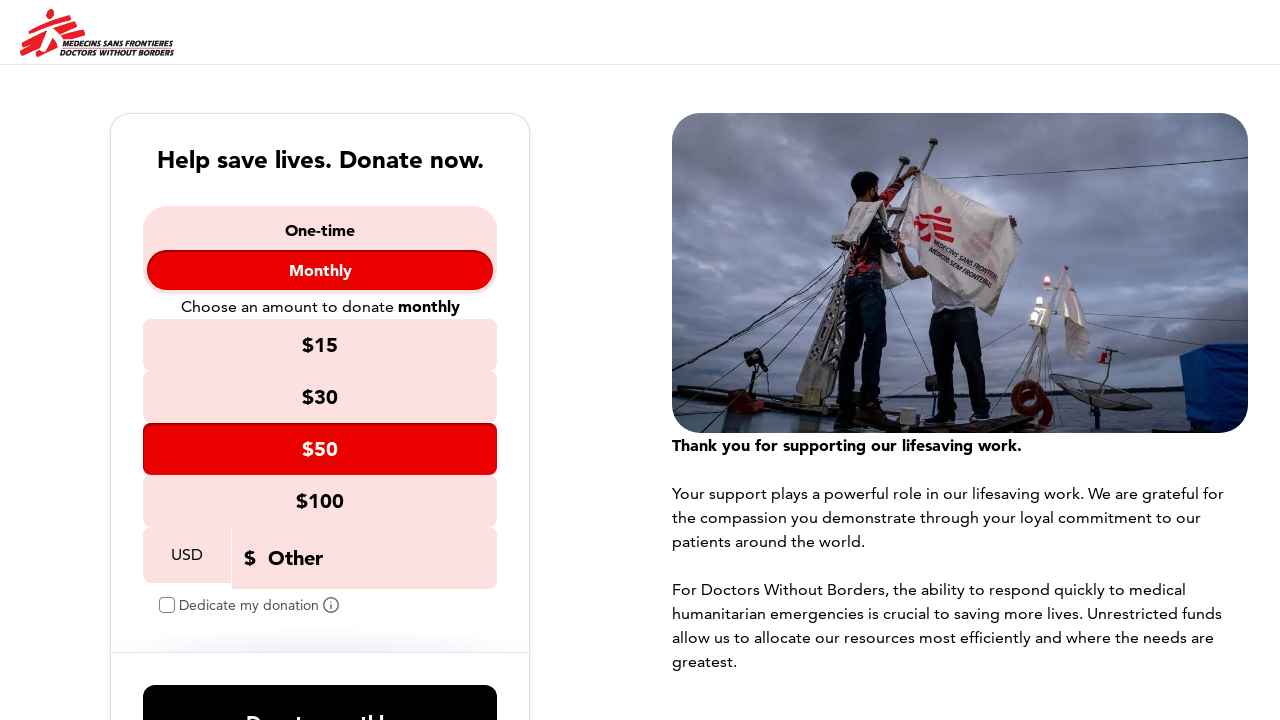

--- FILE ---
content_type: text/html; charset=utf-8
request_url: https://give.doctorswithoutborders.org/campaign/687007/donate?type=monthly&source=ADD190U0U00&utm_campaign=googlepaid&utm_medium=cpc&utm_source=google&source=ADD190U0U00&utm_source=google&utm_medium=cpc&utm_campaign=googlepaid&utm_content=brand&gclid=EAIaIQobChMIkO60s-iX5gIVEVYMCh3fqw-4EAAYASAAEgIVz_D_BwE
body_size: 23432
content:
<!DOCTYPE html><html lang="en"><head><meta charSet="utf-8" data-next-head=""/><meta name="viewport" content="width=device-width" data-next-head=""/><link rel="icon" href="https://www.doctorswithoutborders.org/themes/custom/msf/favicon.ico" data-next-head=""/><title data-next-head="">Donate to Help save lives. Your gift matched. </title><meta name="description" content="Médecins Sans Frontières USA, Inc.&#x27;s campaign donation page." data-next-head=""/><meta property="og:url" content="https://give.doctorswithoutborders.org/campaign/687007/donate?type=monthly&amp;source=ADD190U0U00&amp;source=ADD190U0U00&amp;utm_campaign=googlepaid&amp;utm_campaign=googlepaid&amp;utm_medium=cpc&amp;utm_medium=cpc&amp;utm_source=google&amp;utm_source=google&amp;utm_content=brand&amp;gclid=EAIaIQobChMIkO60s-iX5gIVEVYMCh3fqw-4EAAYASAAEgIVz_D_BwE" data-next-head=""/><meta property="og:type" content="website" data-next-head=""/><meta property="og:description" content="Support our cause by donating to Doctors Without Borders.
https://give.doctorswithoutborders.org/campaign/675296/donate" data-next-head=""/><meta property="og:image" content="https://assets.classy.org/20789640/1f764da4-0e69-11f0-bfab-0a58a9feac02.jpg" data-next-head=""/><meta property="og:image:height" content="200" data-next-head=""/><meta property="og:image:width" content="200" data-next-head=""/><meta property="og:image:alt" content="Médecins Sans Frontières USA, Inc. share image" data-next-head=""/><meta property="fb:app_id" content="6254234471349234" data-next-head=""/><link data-next-font="size-adjust" rel="preconnect" href="/" crossorigin="anonymous"/><link rel="preload" href="/_next/static/css/f231f4ad0260c2b0.css" as="style"/><link rel="preload" as="image" imageSrcSet="/_next/image?url=https%3A%2F%2Fassets.classy.org%2F20789640%2F80e312da-ea28-11ef-a32d-0a58a9feac02.png&amp;w=640&amp;q=75 1x, /_next/image?url=https%3A%2F%2Fassets.classy.org%2F20789640%2F80e312da-ea28-11ef-a32d-0a58a9feac02.png&amp;w=1200&amp;q=75 2x" data-next-head=""/><link rel="preload" as="image" imageSrcSet="/_next/image?url=https%3A%2F%2Fassets.classy.org%2F33584077%2Fd9c71588-fb74-11ef-bd3b-0eb4e235c6f3.jpg&amp;w=1080&amp;q=75 1x, /_next/image?url=https%3A%2F%2Fassets.classy.org%2F33584077%2Fd9c71588-fb74-11ef-bd3b-0eb4e235c6f3.jpg&amp;w=2048&amp;q=75 2x" data-next-head=""/><script id="gfmpro-heap-analytics" data-nscript="beforeInteractive">
                window.heap=window.heap||[],heap.load=function(e,t){window.heap.appid=e,window.heap.config=t=t||{};var r=document.createElement("script");r.type="text/javascript",r.async=!0,r.src="https://cdn.heapanalytics.com/js/heap-"+e+".js";var a=document.getElementsByTagName("script")[0];a.parentNode.insertBefore(r,a);for(var n=function(e){return function(){heap.push([e].concat(Array.prototype.slice.call(arguments,0)))}},p=["addEventProperties","addUserProperties","clearEventProperties","identify","resetIdentity","removeEventProperty","setEventProperties","track","unsetEventProperty"],o=0;o<p.length;o++)heap[p[o]]=n(p[o])};
                heap.load('1566116007');
            </script><link rel="stylesheet" href="/_next/static/css/f231f4ad0260c2b0.css" data-n-g=""/><noscript data-n-css=""></noscript><script defer="" noModule="" src="/_next/static/chunks/polyfills-42372ed130431b0a.js"></script><script id="gfmpro-airgap" data-cfasync="false" src="https://transcend-cdn.com/cm/d1a4d701-2ca2-487c-9b90-59558395eb44/airgap.js" defer="" data-nscript="beforeInteractive"></script><script id="user-optimizely-script" src="https://cdn.optimizely.com/js/25424010304.js" defer="" data-nscript="beforeInteractive"></script><script src="/_next/static/chunks/webpack-a4c4c036e1a3d2f9.js" defer=""></script><script src="/_next/static/chunks/framework-63548c4171c71fc9.js" defer=""></script><script src="/_next/static/chunks/main-0d85aec14f3b51c4.js" defer=""></script><script src="/_next/static/chunks/pages/_app-cb897429c8863b66.js" defer=""></script><script src="/_next/static/chunks/602a1bab-3baacbe835c2747a.js" defer=""></script><script src="/_next/static/chunks/bc022aa0-a8f486b04631ba1b.js" defer=""></script><script src="/_next/static/chunks/07c2d338-39128bbb21220319.js" defer=""></script><script src="/_next/static/chunks/91250ba6-e0ca35a85750f949.js" defer=""></script><script src="/_next/static/chunks/748-888ecdae0192894a.js" defer=""></script><script src="/_next/static/chunks/745-b6e4b912753dbc2b.js" defer=""></script><script src="/_next/static/chunks/pages/campaign/%5BcampaignId%5D/donate-656a8a8a73a122c2.js" defer=""></script><script src="/_next/static/Q8oCFNMSDj_h3yBOQnlzF/_buildManifest.js" defer=""></script><script src="/_next/static/Q8oCFNMSDj_h3yBOQnlzF/_ssgManifest.js" defer=""></script></head><body><link rel="preload" as="image" imageSrcSet="/_next/image?url=https%3A%2F%2Fassets.classy.org%2F20789640%2F80e312da-ea28-11ef-a32d-0a58a9feac02.png&amp;w=640&amp;q=75 1x, /_next/image?url=https%3A%2F%2Fassets.classy.org%2F20789640%2F80e312da-ea28-11ef-a32d-0a58a9feac02.png&amp;w=1200&amp;q=75 2x"/><link rel="preload" as="image" imageSrcSet="/_next/image?url=https%3A%2F%2Fassets.classy.org%2F33584077%2Fd9c71588-fb74-11ef-bd3b-0eb4e235c6f3.jpg&amp;w=1080&amp;q=75 1x, /_next/image?url=https%3A%2F%2Fassets.classy.org%2F33584077%2Fd9c71588-fb74-11ef-bd3b-0eb4e235c6f3.jpg&amp;w=2048&amp;q=75 2x"/><div id="__next"><style data-emotion="css-global 1ft7dv3">:root{--classy-font__font-family--base:system-ui,-apple-system,BlinkMacSystemFont,"San Francisco","Segoe UI",Roboto,"Helvetica Neue",sans-serif;--classy-font__font-family--arial:Arial;--classy-font__font-family--georgia:Georgia;--classy-font__font-family--impact:Impact;--classy-font__font-family--tahoma:Tahoma;--classy-font__font-family--times-new-roman:Times New Roman;--classy-font__font-family--verdana:Verdana;--classy-font__font-family--avenir:Avenir;--classy-font__font-family--domine:Domine;--classy-font__font-family--inter:Inter;--classy-font__font-family--karla:Karla;--classy-font__font-family--lato:Lato;--classy-font__font-family--libre-caslon-display:Libre Caslon Display;--classy-font__font-family--libre-caslon-text:Libre Caslon Text;--classy-font__font-family--merriweather:Merriweather;--classy-font__font-family--montserrat:Montserrat;--classy-font__font-family--noto-sans:Noto Sans;--classy-font__font-family--nunito:Nunito;--classy-font__font-family--nunito-sans:Nunito Sans;--classy-font__font-family--open-sans:Open Sans;--classy-font__font-family--oswald:Oswald;--classy-font__font-family--outfit:Outfit;--classy-font__font-family--playfair-display:Playfair Display;--classy-font__font-family--poppins:Poppins;--classy-font__font-family--pt-sans:PT Sans;--classy-font__font-family--raleway:Raleway;--classy-font__font-family--roboto:Roboto;--classy-font__font-family--roboto-condensed:Roboto Condensed;--classy-font__font-family--slabo-13px:"Slabo 13px";--classy-font__font-family--slabo-27px:"Slabo 27px";--classy-font__font-family--source-sans-3:"Source Sans 3";--classy-font__font-family--source-serif-4:"Source Serif 4";--classy-font__font-family--work-sans:Work Sans;--classy-font__label--font-size:12px;--classy-font__label--line-height:1.5;--classy-font__label--font-weight:400;--classy-font__paragraph-sm--font-size:14px;--classy-font__paragraph-sm--line-height:1.5;--classy-font__paragraph-sm--font-weight:400;--classy-font__paragraph-sm-bold--font-size:var(--classy-font__paragraph-sm--font-size);--classy-font__paragraph-sm-bold--line-height:var(--classy-font__paragraph-sm--line-height);--classy-font__paragraph-sm-bold--font-weight:700;--classy-font__paragraph-md--font-size:16px;--classy-font__paragraph-md--line-height:1.5;--classy-font__paragraph-md--font-weight:400;--classy-font__paragraph-md-bold--font-size:var(--classy-font__paragraph-md--font-size);--classy-font__paragraph-md-bold--line-height:var(--classy-font__paragraph-md--line-height);--classy-font__paragraph-md-bold--font-weight:700;--classy-font__paragraph-lg-bold--font-size:20px;--classy-font__paragraph-lg-bold--line-height:1.5;--classy-font__paragraph-lg-bold--font-weight:700;--classy-font__heading-xs--font-size:24px;--classy-font__heading-xs--line-height:1.2;--classy-font__heading-xs--font-weight:700;--classy-font__heading-sm--font-size:28px;--classy-font__heading-sm--line-height:1.2;--classy-font__heading-sm--font-weight:700;--classy-border__radius-sm:4px;--classy-border__radius-md:8px;--classy-border__radius-lg:12px;--classy-border__radius-xl:16px;--classy-border__radius-xxl:20px;--classy-shadow__button:"0 2px 2px 0 rgb(27 25 24 / 12%)";--classy-shadow__text:0 1px 1px 0 rgb(0 0 0 / 24%);--classy-shadow__alert:0 4px 8px 0 rgb(28 25 23 / 12%);--classy-shadow__modal:0 16px 32px 0 rgb(27 25 24 / 12%);--classy-shadow__sheet:0 0 16px 0 rgb(27 25 24 / 24%);--classy-shadow__active:0px 2px 2px 0px rgb(0 0 0 / 24%) inset,1px 1px 1px 0px rgb(0 0 0 / 24%) inset;--classy-shadow__inactive:0px -2px 4px 0px rgb(0 0 0 / 12%) inset,1px 2px 4px 0px rgb(255 255 255 / 12) inset;--classy-shadow__card:0 2px 4px 0 rgb(25 29 34 / 10%);--classy-color__neutral--10:rgb(26, 25, 25);--classy-color__neutral--20:rgb(49, 47, 45);--classy-color__neutral--30:rgb(80, 76, 73);--classy-color__neutral--40:rgb(106, 101, 98);--classy-color__neutral--45:rgb(120, 114, 110);--classy-color__neutral--50:rgb(133, 127, 122);--classy-color__neutral--60:rgb(157, 152, 149);--classy-color__neutral--70:rgb(181, 178, 176);--classy-color__neutral--80:rgb(206, 204, 202);--classy-color__neutral--90:rgb(230, 229, 229);--classy-color__neutral--95:rgb(243, 242, 242);--classy-color__neutral--100:rgb(255, 255, 255);--classy-color__border--input:var(--classy-color__neutral--50);--classy-color__border--input-hover:var(--classy-color__neutral--60);--classy-color__border--lightest:rgb(235, 234, 234);--classy-color__border--neutral-subtle:rgb(216, 216, 216);--classy-color__border--placeholder:rgb(248, 247, 247);--classy-color__border--focus:rgb(41, 114, 255);--classy-color__border--card:rgb(0 0 0 / 12%);--classy-color__background:rgb(255, 255, 255);--classy-color__background--accent:rgb(245, 245, 245);--classy-color__background--lightest:var(--classy-color__neutral--95);--classy-color__background--input:rgb(248, 247, 247);--classy-color__background--backdrop:rgb(255 255 255 / 80%);--classy-color__background--backdrop-dark:rgb(26 25 25 / 80%);--classy-color__status--error-base:rgb(169, 15, 15);--classy-color__status--error-lightest:rgb(254, 246, 246);--classy-color__status--success-base:rgb(46, 125, 50);--classy-form-input__padding--block:8px;--classy-form-input__padding--inline:12px;--classy-layout__max-width--tablet:1280px;--classy-section__padding-inline--mobile:24px;--classy-section__padding-block--mobile:24px;--classy-section__padding-inline--tablet:32px;--classy-section__padding-block--tablet:48px;--classy-content__width--wide:768px;--heart-color__text--default:rgb(35, 35, 35);--heart-color__text--supporting:rgb(111, 111, 111);--theme-color__brand-primary:#425CCD;--theme-color__brand-secondary:#E0E5F7;--theme-color__brand-tertiary:#303030;--theme-color__text-general:#2D2E31;--theme-color__background:#FFFFFF;--theme-color__background-accent:#F2F1EF;--theme-font__font-family--general:var(--classy-font__font-family--base);--theme-font__font-family--paragraph:var(--classy-font__font-family--base);--theme-font__font-family--heading:var(--classy-font__font-family--base);--theme-font__label--font-size:12px;--theme-font__label--line-height:1.5;--theme-font__label--font-weight:400;--theme-font__paragraph-md--font-size:16px;--theme-font__paragraph-md--line-height:1.5;--theme-font__paragraph-md--font-weight:400;--theme-font__paragraph-lg--font-size:20px;--theme-font__paragraph-lg--line-height:1.5;--theme-font__paragraph-lg--font-weight:400;--theme-font__heading-sm--font-size:28px;--theme-font__heading-sm--line-height:1.2;--theme-font__heading-sm--font-weight:700;--theme-font__heading-md--font-size:32px;--theme-font__heading-md--line-height:1.2;--theme-font__heading-md--font-weight:700;--theme-font__heading-lg--font-size:40px;--theme-font__heading-lg--line-height:1.2;--theme-font__heading-lg--font-weight:700;--theme-font__heading-xl--font-size:48px;--theme-font__heading-xl--line-height:1.2;--theme-font__heading-xl--font-weight:700;--classy-font__font-family--domine:'Domine','Domine Fallback';--classy-font__font-family--inter:'Inter','Inter Fallback';--classy-font__font-family--karla:'Karla','Karla Fallback';--classy-font__font-family--lato:'Lato','Lato Fallback';--classy-font__font-family--libre-caslon-display:'Libre Caslon Display','Libre Caslon Display Fallback';--classy-font__font-family--libre-caslon-text:'Libre Caslon Text','Libre Caslon Text Fallback';--classy-font__font-family--merriweather:'Merriweather','Merriweather Fallback';--classy-font__font-family--montserrat:'Montserrat','Montserrat Fallback';--classy-font__font-family--noto-sans:'Noto Sans','Noto Sans Fallback';--classy-font__font-family--nunito:'Nunito','Nunito Fallback';--classy-font__font-family--nunito-sans:'Nunito Sans','Nunito Sans Fallback';--classy-font__font-family--open-sans:'Open Sans','Open Sans Fallback';--classy-font__font-family--oswald:'Oswald','Oswald Fallback';--classy-font__font-family--outfit:'Outfit','Outfit Fallback';--classy-font__font-family--playfair-display:'Playfair Display','Playfair Display Fallback';--classy-font__font-family--poppins:'Poppins','Poppins Fallback';--classy-font__font-family--pt-sans:'PT Sans','PT Sans Fallback';--classy-font__font-family--raleway:'Raleway','Raleway Fallback';--classy-font__font-family--roboto:'Roboto','Roboto Fallback';--classy-font__font-family--roboto-condensed:'Roboto Condensed','Roboto Condensed Fallback';--classy-font__font-family--slabo-13px:'Slabo 13px','Slabo 13px Fallback';--classy-font__font-family--slabo-27px:'Slabo 27px','Slabo 27px Fallback';--classy-font__font-family--source-sans-3:'Source Sans 3','Source Sans 3 Fallback';--classy-font__font-family--source-serif-4:'Source Serif 4','Source Serif 4 Fallback';--classy-font__font-family--work-sans:'Work Sans','Work Sans Fallback';--classy-font__font-family--avenir:'avenir','avenir Fallback';}hr{box-sizing:content-box;height:0;overflow:visible;}pre{font-family:monospace,monospace;font-size:1em;}a{background-color:transparent;}abbr[title]{border-bottom:none;-webkit-text-decoration:underline;text-decoration:underline;-webkit-text-decoration:underline dotted;text-decoration:underline dotted;}b,strong{font-weight:bolder;}code,kbd,samp{font-family:monospace,monospace;font-size:1em;}small{font-size:80%;}sub,sup{font-size:75%;line-height:0;position:relative;vertical-align:baseline;}sub{bottom:-0.25em;}sup{top:-0.5em;}img{border-style:none;}button,input,optgroup,select,textarea{font-family:inherit;font-size:100%;line-height:1.15;margin:0;}button,input{overflow:visible;}button,select{text-transform:none;}button,[type='button'],[type='reset'],[type='submit']{-webkit-appearance:button;-moz-appearance:button;-ms-appearance:button;appearance:button;}button::-moz-focus-inner,[type='button']::-moz-focus-inner,[type='reset']::-moz-focus-inner,[type='submit']::-moz-focus-inner{border-style:none;padding:0;}button:-moz-focusring,[type='button']:-moz-focusring,[type='reset']:-moz-focusring,[type='submit']:-moz-focusring{outline:1px dotted ButtonText;}fieldset{padding:0.35em 0.75em 0.625em;}legend{box-sizing:border-box;color:inherit;display:table;max-width:100%;padding:0;white-space:normal;}progress{vertical-align:baseline;}textarea{overflow:auto;}[type='checkbox'],[type='radio']{box-sizing:border-box;padding:0;}[type='number']::-webkit-inner-spin-button,[type='number']::-webkit-outer-spin-button{height:auto;}[type='search']{-webkit-appearance:textfield;-moz-appearance:textfield;-ms-appearance:textfield;appearance:textfield;outline-offset:-2px;}[type='search']::-webkit-search-decoration{-webkit-appearance:none;-moz-appearance:none;-ms-appearance:none;appearance:none;}::-webkit-file-upload-button{-webkit-appearance:button;-moz-appearance:button;-ms-appearance:button;appearance:button;font:inherit;}details{display:block;}summary{display:-webkit-box;display:-webkit-list-item;display:-ms-list-itembox;display:list-item;}template{display:none;}[hidden]{display:none;}*,*::before,*::after{box-sizing:border-box;}html,body,h1,h2,h3,h4,h5,h6,p,figure,blockquote,ol,ul,dl,dd{margin:0;}html,body,#storybook-root,#__next{height:100%;overflow-y:auto;}body{font-family:var(--classy-font__font-family--base);container:page/inline-size;}body>img{display:block;height:0;}</style><div class="fs-unmask"><style data-emotion="css-global nj00o3">:root{--theme-color__text-general:rgb(45, 46, 49);--theme-color__brand-tertiary:rgb(48, 48, 48);--theme-color__brand-primary:rgb(234, 0, 0, 1);--theme-color__brand-secondary:rgb(233, 0, 30, 1);--theme-color__background-accent:rgb(242, 241, 239);--theme-color__background:rgb(255, 255, 255);--theme-font__font-family--general:var(--classy-font__font-family--avenir);--theme-font__font-family--heading:var(--classy-font__font-family--avenir);--theme-font__font-family--paragraph:var(--classy-font__font-family--avenir);--theme-font__heading-xl--font-size:48px;--theme-font__heading-xl--font-weight:700;--theme-font__heading-lg--font-size:40px;--theme-font__heading-lg--font-weight:700;--theme-font__heading-md--font-size:32px;--theme-font__heading-md--font-weight:700;--theme-font__heading-sm--font-size:28px;--theme-font__heading-sm--font-weight:700;--theme-font__paragraph-lg--font-weight:400;--theme-font__paragraph-lg--font-size:20px;--theme-font__paragraph-md--font-weight:400;--theme-font__paragraph-md--font-size:16px;--theme-font__label--font-size:12px;--theme-font__label--font-weight:400;--theme-font__label--line-height:1.5;--theme-font__paragraph-md--line-height:1.5;--theme-font__paragraph-lg--line-height:1.5;--theme-font__heading-sm--line-height:1.2;--theme-font__heading-md--line-height:1.2;--theme-font__heading-lg--line-height:1.2;--theme-font__heading-xl--line-height:1.2;--computed-color__brand-primary--tint:rgba(234, 0, 0, 0.12);--computed-color__theme-color__background--contrast:#000000;--computed-color__theme-color__background--anti-contrast:#FFFFFF;--computed-color__brand-primary--darkest:hsl(0.0, 100.0%, 15.4%);--computed-color__brand-primary--darkest-contrast:#FFFFFF;--computed-color__brand-primary--darker:hsl(0.0, 100.0%, 21.7%);--computed-color__brand-primary--darker-contrast:#FFFFFF;--computed-color__brand-primary--dark:hsl(0.0, 100.0%, 30.6%);--computed-color__brand-primary--dark-contrast:#FFFFFF;--computed-color__brand-primary--base:hsl(0.0, 100.0%, 45.9%);--computed-color__brand-primary--base-contrast:#FFFFFF;--computed-color__brand-primary--light:hsl(0.0, 100.0%, 68.5%);--computed-color__brand-primary--light-contrast:#000000;--computed-color__brand-primary--lighter:hsl(0.0, 100.0%, 81.8%);--computed-color__brand-primary--lighter-contrast:#000000;--computed-color__brand-primary--lightest:hsl(0.0, 100.0%, 91.2%);--computed-color__brand-primary--lightest-contrast:#000000;--computed-color__brand-secondary--dark:hsl(352.3, 100.0%, 38.7%);--computed-color__brand-secondary--dark-contrast:#FFFFFF;--computed-color__brand-secondary--base:hsl(352.3, 100.0%, 45.7%);--computed-color__brand-secondary--base-contrast:#FFFFFF;}</style><style data-emotion="css gydtys">.css-gydtys{--block-page-header__background-color--contrast:var(--computed-color__theme-color__background--contrast);background-color:var(--theme-color__background);display:-webkit-box;display:-webkit-flex;display:-ms-flexbox;display:flex;-webkit-box-pack:justify;-webkit-justify-content:space-between;justify-content:space-between;-webkit-align-items:center;-webkit-box-align:center;-ms-flex-align:center;align-items:center;padding:8px 20px;width:100%;box-shadow:inset 0 -1px 0 rgb(0 0 0 / 10%);height:56px;}@supports (container-type: size){@container page (min-width: 769px){.css-gydtys{height:65px;}}}@supports not (container-type: size){@media (min-width: 769px){.css-gydtys{height:65px;}}}.css-gydtys>a>img{display:block;width:auto;max-height:40px;}@supports (container-type: size){@container page (min-width: 769px){.css-gydtys>a>img{max-height:48px;}}}@supports not (container-type: size){@media (min-width: 769px){.css-gydtys>a>img{max-height:48px;}}}</style><header class="css-gydtys ekhenlp2"><a href="https://www.doctorswithoutborders.org/" target="_blank" rel="noopener noreferrer" title="Médecins Sans Frontières USA, Inc. home"><img alt="Médecins Sans Frontières USA, Inc. logo" width="600" height="600" decoding="async" data-nimg="1" style="color:transparent" srcSet="/_next/image?url=https%3A%2F%2Fassets.classy.org%2F20789640%2F80e312da-ea28-11ef-a32d-0a58a9feac02.png&amp;w=640&amp;q=75 1x, /_next/image?url=https%3A%2F%2Fassets.classy.org%2F20789640%2F80e312da-ea28-11ef-a32d-0a58a9feac02.png&amp;w=1200&amp;q=75 2x" src="/_next/image?url=https%3A%2F%2Fassets.classy.org%2F20789640%2F80e312da-ea28-11ef-a32d-0a58a9feac02.png&amp;w=1200&amp;q=75"/></a><style data-emotion="css 1w23e1m">.css-1w23e1m{display:-webkit-box;display:-webkit-flex;display:-ms-flexbox;display:flex;-webkit-align-items:center;-webkit-box-align:center;-ms-flex-align:center;align-items:center;gap:32px;-webkit-margin-start:auto;margin-inline-start:auto;}</style><div class="css-1w23e1m ekhenlp1"></div></header><style data-emotion="css 1h3upul">.css-1h3upul{display:-webkit-box;display:-webkit-flex;display:-ms-flexbox;display:flex;-webkit-flex-direction:column;-ms-flex-direction:column;flex-direction:column;-webkit-align-items:center;-webkit-box-align:center;-ms-flex-align:center;align-items:center;-webkit-box-pack:start;-ms-flex-pack:start;-webkit-justify-content:start;justify-content:start;width:100%;}</style><main class="css-1h3upul e1vl73kq0"><style data-emotion="css d0dvjt">.css-d0dvjt{display:-webkit-box;display:-webkit-flex;display:-ms-flexbox;display:flex;-webkit-box-flex:1;-webkit-flex-grow:1;-ms-flex-positive:1;flex-grow:1;-webkit-align-items:normal;-webkit-box-align:normal;-ms-flex-align:normal;align-items:normal;-webkit-box-pack:center;-ms-flex-pack:center;-webkit-justify-content:center;justify-content:center;width:100%;position:relative;z-index:500;}.css-d0dvjt::after,.css-d0dvjt::before{content:'';position:absolute;left:0;top:0;width:100%;height:100%;}.css-d0dvjt::after{background-color:rgb(255,255,255);opacity:1;z-index:-2;}.css-d0dvjt::before{background-attachment:local;-webkit-background-position:center center;background-position:center center;background-repeat:no-repeat;-webkit-background-size:cover;background-size:cover;background-image:none;opacity:.75;z-index:-1;}</style><div class="css-d0dvjt e11wpkyb0"><style data-emotion="css 14twqtu">.css-14twqtu{display:-webkit-box;display:-webkit-flex;display:-ms-flexbox;display:flex;-webkit-align-items:normal;-webkit-box-align:normal;-ms-flex-align:normal;align-items:normal;-webkit-box-pack:normal;-ms-flex-pack:normal;-webkit-justify-content:normal;justify-content:normal;width:100%;border-width:0px;border-color:currentcolor;border-style:solid;-webkit-flex-direction:column;-ms-flex-direction:column;flex-direction:column;}@supports (container-type: size){@container page (min-width: 769px){.css-14twqtu{min-height:216px;-webkit-flex-direction:row;-ms-flex-direction:row;flex-direction:row;}}@container page (min-width: 1025px){.css-14twqtu{-webkit-flex-direction:row;-ms-flex-direction:row;flex-direction:row;}}}@supports not (container-type: size){@media (min-width: 769px){.css-14twqtu{min-height:216px;-webkit-flex-direction:row;-ms-flex-direction:row;flex-direction:row;}}@media (min-width: 1025px){.css-14twqtu{-webkit-flex-direction:row;-ms-flex-direction:row;flex-direction:row;}}}</style><div class="css-14twqtu ehf5err0"><style data-emotion="css e2pcfn">.css-e2pcfn{display:-webkit-box;display:-webkit-flex;display:-ms-flexbox;display:flex;-webkit-box-flex:1;-webkit-flex-grow:1;-ms-flex-positive:1;flex-grow:1;-webkit-align-items:normal;-webkit-box-align:normal;-ms-flex-align:normal;align-items:normal;-webkit-box-pack:center;-ms-flex-pack:center;-webkit-justify-content:center;justify-content:center;width:100%;position:relative;z-index:1;}.css-e2pcfn::after,.css-e2pcfn::before{content:'';position:absolute;left:0;top:0;width:100%;height:100%;}.css-e2pcfn::after{background-color:transparent;opacity:1;z-index:-2;}.css-e2pcfn::before{background-attachment:local;-webkit-background-position:center center;background-position:center center;background-repeat:no-repeat;-webkit-background-size:cover;background-size:cover;background-image:none;opacity:.75;z-index:-1;}</style><div class="css-e2pcfn e11wpkyb0"><style data-emotion="css dr5mbp">.css-dr5mbp{display:-webkit-box;display:-webkit-flex;display:-ms-flexbox;display:flex;-webkit-flex-direction:column;-ms-flex-direction:column;flex-direction:column;gap:24px;-webkit-box-pack:start;-ms-flex-pack:start;-webkit-justify-content:start;justify-content:start;width:100%;border-width:0px;border-color:currentcolor;border-style:solid;padding:var(--classy-section__padding-block--mobile) var(--classy-section__padding-inline--mobile);}@supports (container-type: size){@container page (min-width: 769px){.css-dr5mbp{padding:var(--classy-section__padding-block--tablet) var(--classy-section__padding-inline--tablet);}}}@supports not (container-type: size){@media (min-width: 769px){.css-dr5mbp{padding:var(--classy-section__padding-block--tablet) var(--classy-section__padding-inline--tablet);}}}</style><div data-id="cp-section-1-2col-1" class="css-dr5mbp e1725vgb0"><style data-emotion="css 4w4f79">@supports (container-type: size){@container page (min-width: 769px){.css-4w4f79{width:100%;max-width:calc(
            (var(--classy-layout__max-width--tablet) / 2) -
              (var(--classy-section__padding-inline--tablet) * 2)
          );margin-inline:auto 0;}}}@supports not (container-type: size){@media (min-width: 769px){.css-4w4f79{width:100%;max-width:calc(
            (var(--classy-layout__max-width--tablet) / 2) -
              (var(--classy-section__padding-inline--tablet) * 2)
          );margin-inline:auto 0;}}}</style><div data-id="cp-donation-form" class="css-4w4f79 ey686ez0"><style data-emotion="css 1ctqfbm">.css-1ctqfbm{--block-donation__container--inline-padding:10px;}@supports (container-type: size){@container page (min-width: 769px){.css-1ctqfbm{-webkit-margin-start:auto;margin-inline-start:auto;-webkit-margin-end:auto;margin-inline-end:auto;max-width:420px;}}}@supports not (container-type: size){@media (min-width: 769px){.css-1ctqfbm{-webkit-margin-start:auto;margin-inline-start:auto;-webkit-margin-end:auto;margin-inline-end:auto;max-width:420px;}}}.css-1ctqfbm>form{background-color:var(--theme-color__background);border:1px solid var(--classy-color__border--card);border-radius:var(--classy-border__radius-xxl);box-shadow:var(--classy-shadow__card);padding:24px;}@supports (container-type: size){@container page (min-width: 769px){.css-1ctqfbm>form{padding:32px;}}}@supports not (container-type: size){@media (min-width: 769px){.css-1ctqfbm>form{padding:32px;}}}.css-1ctqfbm>form>h3{font-family:var(--theme-font__font-family--general);font-size:var(--classy-font__heading-xs--font-size);line-height:var(--classy-font__heading-xs--line-height);font-weight:var(--classy-font__heading-xs--font-weight);text-align:center;margin-bottom:24px;}</style><div class="css-1ctqfbm eftw3328"><form><h3>Help save lives. Donate now.</h3><style data-emotion="css 1qvt2of animation-u5thuf">.css-1qvt2of{border:none;margin:0;padding:0;display:-webkit-box;display:-webkit-flex;display:-ms-flexbox;display:flex;border-radius:24px;background-color:var(--computed-color__brand-primary--tint);padding:4px;margin-block-start:32px;-webkit-animation:3s infinite cubic-bezier(0.65, 0.05, 0.36, 1) animation-u5thuf;animation:3s infinite cubic-bezier(0.65, 0.05, 0.36, 1) animation-u5thuf;}@-webkit-keyframes animation-u5thuf{0%{opacity:0.5;}25%{opacity:0.15;}50%{opacity:1;}75%{opacity:0.15;}100%{opacity:0.5;}}@keyframes animation-u5thuf{0%{opacity:0.5;}25%{opacity:0.15;}50%{opacity:1;}75%{opacity:0.15;}100%{opacity:0.5;}}</style><fieldset class="css-1qvt2of e1jujerr6"><style data-emotion="css 7lbbz8 animation-u5thuf">.css-7lbbz8{font-family:var(--theme-font__font-family--general);font-size:var(--classy-font__paragraph-lg-bold--font-size);line-height:var(--classy-font__paragraph-lg-bold--line-height);font-weight:var(--classy-font__paragraph-lg-bold--font-weight);display:-webkit-box;display:-webkit-flex;display:-ms-flexbox;display:flex;-webkit-box-pack:center;-ms-flex-pack:center;-webkit-justify-content:center;justify-content:center;-webkit-align-items:center;-webkit-box-align:center;-ms-flex-align:center;align-items:center;color:#fff;width:100%;padding:16px 8px;overflow:hidden;-webkit-transition:background-color,color 0.24s cubic-bezier(0.645, 0.045, 0.355, 1) 0s;transition:background-color,color 0.24s cubic-bezier(0.645, 0.045, 0.355, 1) 0s;background-color:var(--theme-color__brand-primary);border-radius:var(--classy-border__radius-md);border:unset;cursor:pointer;-webkit-text-decoration:none;text-decoration:none;gap:2px;background-color:transparent;color:#000;border-radius:24px;padding:8px 0;min-height:auto;position:relative;overflow:visible;font-family:var(--theme-font__font-family--general);font-size:var(--classy-font__paragraph-md-bold--font-size);line-height:var(--classy-font__paragraph-md-bold--line-height);font-weight:var(--classy-font__paragraph-md-bold--font-weight);-webkit-animation:3s infinite cubic-bezier(0.65, 0.05, 0.36, 1) animation-u5thuf;animation:3s infinite cubic-bezier(0.65, 0.05, 0.36, 1) animation-u5thuf;pointer-events:none;}.css-7lbbz8:visited{color:#fff;}.css-7lbbz8:hover,.css-7lbbz8:active{-webkit-filter:brightness(0.88);filter:brightness(0.88);}.css-7lbbz8:active{box-shadow:none;outline:0;}.css-7lbbz8:disabled{cursor:not-allowed;color:var(--theme-color__brand-primary);background-color:rgb(66 92 205 / 100%);opacity:0.5;}.css-7lbbz8:focus-visible{outline:2px dotted var(--classy-color__border--focus);outline-offset:2px;}.css-7lbbz8:hover:not(:active){background-image:linear-gradient(var(--computed-color__brand-primary--tint) 0 0);}.css-7lbbz8:focus-visible{border-radius:24px;}.css-7lbbz8:hover,.css-7lbbz8:active{-webkit-filter:none;filter:none;-webkit-backdrop-filter:filter(brightness(0.88));backdrop-filter:filter(brightness(0.88));-webkit-backdrop-filter:filter(brightness(0.88));}.css-7lbbz8>span{visibility:hidden;}@-webkit-keyframes animation-u5thuf{0%{opacity:0.5;}25%{opacity:0.15;}50%{opacity:1;}75%{opacity:0.15;}100%{opacity:0.5;}}@keyframes animation-u5thuf{0%{opacity:0.5;}25%{opacity:0.15;}50%{opacity:1;}75%{opacity:0.15;}100%{opacity:0.5;}}</style><button class="css-7lbbz8 e1jujerr5"><span> </span></button></fieldset><style data-emotion="css xmyyn7">.css-xmyyn7{font-family:var(--theme-font__font-family--general);font-size:var(--classy-font__paragraph-md--font-size);line-height:var(--classy-font__paragraph-md--line-height);font-weight:var(--classy-font__paragraph-md--font-weight);display:block;padding-block:16px;padding-inline:var(--block-donation__container--inline-padding);text-align:center;}.css-xmyyn7 b{text-transform:lowercase;}</style><span class="css-xmyyn7 eftw3324">Choose an amount to donate <b>Monthly</b></span><style data-emotion="css yx9cj6">.css-yx9cj6{border:none;margin:0;padding:0;display:grid;grid-template-columns:repeat(6, 1fr);gap:4px;padding-block:8px;padding-inline:var(--block-donation__container--inline-padding);}.css-yx9cj6>button:only-of-type{grid-column:span 6;}.css-yx9cj6>button:first-of-type:nth-last-of-type(3),.css-yx9cj6>button:first-of-type:nth-last-of-type(6),.css-yx9cj6>button:first-of-type:nth-last-of-type(3)~button,.css-yx9cj6>button:first-of-type:nth-last-of-type(6)~button{grid-column:span 2;}</style><fieldset aria-label="Donation amount" data-id="cp-donation-amount-grid" class="css-yx9cj6 eftw3325"><style data-emotion="css 1bghnj5 animation-u5thuf">.css-1bghnj5{font-family:var(--theme-font__font-family--general);font-size:var(--classy-font__paragraph-lg-bold--font-size);line-height:var(--classy-font__paragraph-lg-bold--line-height);font-weight:var(--classy-font__paragraph-lg-bold--font-weight);display:-webkit-box;display:-webkit-flex;display:-ms-flexbox;display:flex;-webkit-box-pack:center;-ms-flex-pack:center;-webkit-justify-content:center;justify-content:center;-webkit-align-items:center;-webkit-box-align:center;-ms-flex-align:center;align-items:center;color:#fff;width:100%;padding:16px 8px;overflow:hidden;-webkit-transition:background-color,color 0.24s cubic-bezier(0.645, 0.045, 0.355, 1) 0s;transition:background-color,color 0.24s cubic-bezier(0.645, 0.045, 0.355, 1) 0s;background-color:var(--theme-color__brand-primary);border-radius:var(--classy-border__radius-md);border:unset;cursor:pointer;-webkit-text-decoration:none;text-decoration:none;grid-column:span 3;display:-webkit-box;display:-webkit-flex;display:-ms-flexbox;display:flex;-webkit-flex-direction:column;-ms-flex-direction:column;flex-direction:column;background-color:var(--computed-color__brand-primary--tint);color:#000;font-size:var(--computed-useResizeFontToFit__font-size, 20px);-webkit-animation:3s infinite cubic-bezier(0.65, 0.05, 0.36, 1) animation-u5thuf;animation:3s infinite cubic-bezier(0.65, 0.05, 0.36, 1) animation-u5thuf;pointer-events:none;}.css-1bghnj5:visited{color:#fff;}.css-1bghnj5:hover,.css-1bghnj5:active{-webkit-filter:brightness(0.88);filter:brightness(0.88);}.css-1bghnj5:active{box-shadow:none;outline:0;}.css-1bghnj5:disabled{cursor:not-allowed;color:var(--theme-color__brand-primary);background-color:rgb(66 92 205 / 100%);opacity:0.5;}.css-1bghnj5:focus-visible{outline:2px dotted var(--classy-color__border--focus);outline-offset:2px;}.css-1bghnj5:hover:not(:active){background-image:linear-gradient(var(--computed-color__brand-primary--tint) 0 0);}.css-1bghnj5 .donation-amount-label{line-height:1;display:-webkit-box;display:-webkit-flex;display:-ms-flexbox;display:flex;-webkit-align-items:center;-webkit-box-align:center;-ms-flex-align:center;align-items:center;-webkit-box-pack:center;-ms-flex-pack:center;-webkit-justify-content:center;justify-content:center;}.css-1bghnj5:focus-visible{border-radius:10px;}.exp-donation-skinny .css-1bghnj5{padding-inline:8px;padding-block:12px;line-height:1.2;font-weight:700;font-size:20px;}.css-1bghnj5>span{visibility:hidden;}@-webkit-keyframes animation-u5thuf{0%{opacity:0.5;}25%{opacity:0.15;}50%{opacity:1;}75%{opacity:0.15;}100%{opacity:0.5;}}@keyframes animation-u5thuf{0%{opacity:0.5;}25%{opacity:0.15;}50%{opacity:1;}75%{opacity:0.15;}100%{opacity:0.5;}}</style><button class="css-1bghnj5 e1jujerr4"><span> </span></button><button class="css-1bghnj5 e1jujerr4"><span> </span></button><button class="css-1bghnj5 e1jujerr4"><span> </span></button><button class="css-1bghnj5 e1jujerr4"><span> </span></button><style data-emotion="css 1ixbnrt animation-u5thuf">.css-1ixbnrt{grid-column:span 6;display:-webkit-box;display:-webkit-flex;display:-ms-flexbox;display:flex;pointer-events:none;}.css-1ixbnrt>span:first-of-type{font-family:var(--theme-font__font-family--general);font-size:var(--classy-font__paragraph-md--font-size);line-height:var(--classy-font__paragraph-md--line-height);font-weight:var(--classy-font__paragraph-md--font-weight);border:unset;border-radius:8px 0 0 8px;height:100%;background-color:var(--computed-color__brand-primary--tint);padding:16px 28px;}.css-1ixbnrt>span:first-of-type:focus-visible{outline:none;}.css-1ixbnrt>span:last-of-type{font-family:var(--theme-font__font-family--general);font-size:var(--classy-font__paragraph-lg-bold--font-size);line-height:var(--classy-font__paragraph-lg-bold--line-height);font-weight:var(--classy-font__paragraph-lg-bold--font-weight);padding-left:12px;border-radius:0 8px 8px 0;margin-left:1px;background:var(--computed-color__brand-primary--tint);display:-webkit-box;display:-webkit-flex;display:-ms-flexbox;display:flex;-webkit-align-items:center;-webkit-box-align:center;-ms-flex-align:center;align-items:center;width:100%;}.css-1ixbnrt>span:last-of-type>span{width:100%;padding:16px 12px;}.css-1ixbnrt>span:last-of-type>span>input{width:100%;color:rgb(0 0 0 / 90%);background:transparent;border:unset;font-family:var(--theme-font__font-family--general);font-size:var(--classy-font__paragraph-lg-bold--font-size);line-height:var(--classy-font__paragraph-lg-bold--line-height);font-weight:var(--classy-font__paragraph-lg-bold--font-weight);font-size:20px;line-height:1.2;padding:0;}.css-1ixbnrt>span:last-of-type>span>input::-webkit-input-placeholder{color:#000;}.css-1ixbnrt>span:last-of-type>span>input::-moz-placeholder{color:#000;}.css-1ixbnrt>span:last-of-type>span>input:-ms-input-placeholder{color:#000;}.css-1ixbnrt>span:last-of-type>span>input::placeholder{color:#000;}.css-1ixbnrt>span:last-of-type>span>input:focus-visible{outline:none;}.exp-donation-skinny .css-1ixbnrt>span:last-of-type>span{padding:12px;font-size:20px;line-height:1.2;}.exp-donation-skinny .css-1ixbnrt>span:first-of-type{padding:12px 28px;}.css-1ixbnrt>span{-webkit-animation:3s infinite cubic-bezier(0.65, 0.05, 0.36, 1) animation-u5thuf;animation:3s infinite cubic-bezier(0.65, 0.05, 0.36, 1) animation-u5thuf;}@-webkit-keyframes animation-u5thuf{0%{opacity:0.5;}25%{opacity:0.15;}50%{opacity:1;}75%{opacity:0.15;}100%{opacity:0.5;}}@keyframes animation-u5thuf{0%{opacity:0.5;}25%{opacity:0.15;}50%{opacity:1;}75%{opacity:0.15;}100%{opacity:0.5;}}</style><div class="css-1ixbnrt e1jujerr2"><span> </span><span><span> </span></span></div><span></span></fieldset><style data-emotion="css 1f56aym">.css-1f56aym{display:-webkit-box;display:-webkit-flex;display:-ms-flexbox;display:flex;-webkit-flex-direction:column;-ms-flex-direction:column;flex-direction:column;width:100%;padding:4px 12px;}</style><div class="css-1f56aym e1i7kpl32"><style data-emotion="css aei3pq">.css-aei3pq{display:-webkit-box;display:-webkit-flex;display:-ms-flexbox;display:flex;-webkit-align-items:center;-webkit-box-align:center;-ms-flex-align:center;align-items:center;width:-webkit-min-content;width:-moz-min-content;width:min-content;gap:4px;}.css-aei3pq [role='button']:focus{outline-offset:0;}.css-aei3pq svg{width:24px;height:24px;}.css-aei3pq>label{white-space:nowrap;width:-webkit-min-content;width:-moz-min-content;width:min-content;margin-block-end:0;}.css-aei3pq>label:hover{cursor:pointer;}</style><div class="css-aei3pq ee0v0fa0"><style data-emotion="css cnzn29">.css-cnzn29{display:-webkit-box;display:-webkit-flex;display:-ms-flexbox;display:flex;position:relative;-webkit-align-items:center;-webkit-box-align:center;-ms-flex-align:center;align-items:center;}.css-cnzn29 svg{fill:var(--theme-color__brand-primary);width:24px;height:24px;-webkit-filter:none;filter:none;}.css-cnzn29:hover{-webkit-filter:none;filter:none;}</style><div class="css-cnzn29 e4rutmj0"><style data-emotion="css 1kqzqpe">.css-1kqzqpe{-webkit-appearance:none;-moz-appearance:none;-ms-appearance:none;appearance:none;position:absolute;opacity:1;width:24px;height:24px;border-radius:4px;z-index:1;}.css-1kqzqpe:hover{cursor:pointer;}.css-1kqzqpe:focus-visible{outline:2px dotted var(--classy-color__border--focus);outline-offset:2px;outline-offset:0;}</style><input type="checkbox" id="«R46n9kpp6»" class="css-1kqzqpe e4rutmj1"/><svg xmlns="http://www.w3.org/2000/svg" viewBox="0 0 24 24" fill="rgb(0 0 0 / 60%)"><rect width="15" height="15" x="4.5" y="4.5" fill="#fff" stroke="#847F7B" rx="3.5"></rect></svg></div><style data-emotion="css 1cbmvag">.css-1cbmvag{display:block;margin-block-end:4px;color:var(--classy-color__neutral--30);font-family:var(--theme-font__font-family--general);font-size:var(--classy-font__paragraph-sm--font-size);line-height:var(--classy-font__paragraph-sm--line-height);font-weight:var(--classy-font__paragraph-sm--font-weight);}</style><label for="«R46n9kpp6»" class="css-1cbmvag e1m476p80">Dedicate my donation</label><style data-emotion="css clkx82">.css-clkx82{cursor:pointer;display:-webkit-inline-box;display:-webkit-inline-flex;display:-ms-inline-flexbox;display:inline-flex;border-radius:2px;}.css-clkx82:focus{outline:2px dotted var(--classy-color__border--focus);outline-offset:2px;}</style><span tabindex="0" role="button" class="css-clkx82 emrqyip0"><svg xmlns="http://www.w3.org/2000/svg" viewBox="0 0 24 24" fill="rgb(0 0 0 / 60%)"><path d="M11.999 15.959a.64.64 0 0 0 .466-.2.63.63 0 0 0 .2-.46v-3.493a.6.6 0 0 0-.2-.445.65.65 0 0 0-.933.007.63.63 0 0 0-.2.459v3.493q0 .252.2.445a.65.65 0 0 0 .467.194m0-6.239q.285 0 .5-.214a.69.69 0 0 0 .214-.5.69.69 0 0 0-.214-.5.69.69 0 0 0-.5-.215.69.69 0 0 0-.5.214.69.69 0 0 0-.215.5q0 .287.214.5.215.215.5.215m0 10.197a7.8 7.8 0 0 1-3.094-.62 8 8 0 0 1-2.514-1.689 8 8 0 0 1-1.689-2.514 7.8 7.8 0 0 1-.62-3.093q0-1.65.62-3.094a8 8 0 0 1 1.69-2.514 8 8 0 0 1 2.513-1.689 7.8 7.8 0 0 1 3.094-.62q1.648 0 3.093.62a8 8 0 0 1 2.514 1.69 8 8 0 0 1 1.69 2.513q.62 1.444.62 3.094t-.62 3.093a8 8 0 0 1-1.69 2.514 8 8 0 0 1-2.514 1.69 7.8 7.8 0 0 1-3.093.62m-.005-1.333q2.733 0 4.66-1.922 1.929-1.923 1.928-4.656 0-2.735-1.922-4.662t-4.656-1.927T7.342 7.34t-1.927 4.657 1.922 4.66 4.657 1.928"></path></svg> </span></div></div><style data-emotion="css 17hv7kx">.css-17hv7kx{position:relative;margin-bottom:32px;padding-bottom:32px;}.css-17hv7kx::before{content:'';border-bottom:1px solid var(--computed-color__brand-primary--tint);position:absolute;bottom:0;height:28px;background:radial-gradient(
      62.27% 135.19% at 50% 135.19%,
      rgb(66 92 205 / 12%) 0%,
      rgb(255 255 255 / 0%) 96.4%
    );mix-blend-mode:normal;-webkit-transform:matrix(-1, 0, 0, 1, 0, 0);-moz-transform:matrix(-1, 0, 0, 1, 0, 0);-ms-transform:matrix(-1, 0, 0, 1, 0, 0);transform:matrix(-1, 0, 0, 1, 0, 0);left:calc(var(--classy-section__padding-inline--mobile) * -1);right:calc(var(--classy-section__padding-inline--mobile) * -1);width:calc(100% + (var(--classy-section__padding-inline--mobile) * 2));}@supports (container-type: size){@container page (min-width: 769px){.css-17hv7kx::before{left:calc(var(--classy-section__padding-inline--tablet) * -1);right:calc(var(--classy-section__padding-inline--tablet) * -1);width:calc(100% + (var(--classy-section__padding-inline--tablet) * 2));}}}@supports not (container-type: size){@media (min-width: 769px){.css-17hv7kx::before{left:calc(var(--classy-section__padding-inline--tablet) * -1);right:calc(var(--classy-section__padding-inline--tablet) * -1);width:calc(100% + (var(--classy-section__padding-inline--tablet) * 2));}}}</style><div class="css-17hv7kx eftw3321"></div><style data-emotion="css 138o8pk">.css-138o8pk{font-family:var(--theme-font__font-family--general);font-size:var(--classy-font__paragraph-lg-bold--font-size);line-height:var(--classy-font__paragraph-lg-bold--line-height);font-weight:var(--classy-font__paragraph-lg-bold--font-weight);display:-webkit-box;display:-webkit-flex;display:-ms-flexbox;display:flex;-webkit-box-pack:center;-ms-flex-pack:center;-webkit-justify-content:center;justify-content:center;-webkit-align-items:center;-webkit-box-align:center;-ms-flex-align:center;align-items:center;color:#fff;width:100%;padding:16px 8px;overflow:hidden;-webkit-transition:background-color,color 0.24s cubic-bezier(0.645, 0.045, 0.355, 1) 0s;transition:background-color,color 0.24s cubic-bezier(0.645, 0.045, 0.355, 1) 0s;background-color:var(--theme-color__brand-primary);border-radius:var(--classy-border__radius-md);border:unset;cursor:pointer;-webkit-text-decoration:none;text-decoration:none;background-color:#000;border-radius:12px;padding:12px 0;min-height:75px;pointer-events:none;cursor:default;}.css-138o8pk:visited{color:#fff;}.css-138o8pk:hover,.css-138o8pk:active{-webkit-filter:brightness(0.88);filter:brightness(0.88);}.css-138o8pk:active{box-shadow:none;outline:0;}.css-138o8pk:disabled{cursor:not-allowed;color:var(--theme-color__brand-primary);background-color:rgb(66 92 205 / 100%);opacity:0.5;}.css-138o8pk:focus-visible{outline:2px dotted var(--classy-color__border--focus);outline-offset:2px;}.css-138o8pk:hover:not(:active){background-image:linear-gradient(var(--computed-color__brand-primary--tint) 0 0);}.exp-donation-skinny .css-138o8pk{padding-inline:24px;padding-block:12px;font-size:var(--classy-font__paragraph-md--font-size);line-height:var(--classy-font__paragraph-lg-bold--line-height);font-weight:var(--classy-font__paragraph-lg-bold--font-weight);min-height:auto;}</style><a href="https://give.doctorswithoutborders.org/checkout?cid=687007&amp;oid=86396&amp;amount=50.00&amp;frequency=monthly&amp;currency=USD&amp;utm_campaign=googlepaid%2Cgooglepaid&amp;utm_medium=cpc%2Ccpc&amp;utm_source=google%2Cgoogle&amp;utm_content=brand" data-id="cp-donation-form-donate" role="button" class="css-138o8pk e1m4e8ie0">Choose an amount</a></form><style data-emotion="css 101bell">.css-101bell{color:var(--classy-color__neutral--30);text-align:center;font-family:var(--theme-font__font-family--general);font-size:var(--classy-font__label--font-size);line-height:var(--classy-font__label--line-height);font-weight:var(--classy-font__label--font-weight);font-size:18px;padding:var(--classy-section__padding-inline--mobile) var(--classy-section__padding-inline--mobile) 0;}@supports (container-type: size){@container page (min-width: 769px){.css-101bell{padding:16px 16px 0;}}}@supports not (container-type: size){@media (min-width: 769px){.css-101bell{padding:16px 16px 0;}}}</style><div class="css-101bell eftw3320">Unrestricted donations enable MSF to carry out our programs around the world. Your gift today will go where needs are greatest.</div></div></div></div></div><div class="css-e2pcfn e11wpkyb0"><div data-id="cp-section-1-2col-2" class="css-dr5mbp e1725vgb0"><style data-emotion="css 1uqky9d">@supports (container-type: size){@container page (min-width: 769px){.css-1uqky9d{width:100%;max-width:calc(
            (var(--classy-layout__max-width--tablet) / 2) -
              (var(--classy-section__padding-inline--tablet) * 2)
          );margin-inline:0 auto;}}}@supports not (container-type: size){@media (min-width: 769px){.css-1uqky9d{width:100%;max-width:calc(
            (var(--classy-layout__max-width--tablet) / 2) -
              (var(--classy-section__padding-inline--tablet) * 2)
          );margin-inline:0 auto;}}}</style><div class="css-1uqky9d ey686ez0"><style data-emotion="css 1anryeq">.css-1anryeq{position:relative;max-width:100%;width:100%;border-width:0px;border-color:currentcolor;border-radius:28px;border-style:solid;-webkit-margin-start:auto;margin-inline-start:auto;-webkit-margin-end:auto;margin-inline-end:auto;}.css-1anryeq>img{display:block;width:100%;height:auto;object-fit:cover;object-position:bottom;opacity:1;border-radius:28px;}.css-1anryeq::after{content:'';position:absolute;top:0;left:0;height:100%;width:100%;background-color:transparent;opacity:0;border-radius:28px;}</style><div data-id="cp-image" class="css-1anryeq e1kx3abh0"><img alt="Medecins Sans Frontieres/ Doctors Without Borders Flag" width="1000" height="556" decoding="async" data-nimg="1" style="color:transparent" srcSet="/_next/image?url=https%3A%2F%2Fassets.classy.org%2F33584077%2Fd9c71588-fb74-11ef-bd3b-0eb4e235c6f3.jpg&amp;w=1080&amp;q=75 1x, /_next/image?url=https%3A%2F%2Fassets.classy.org%2F33584077%2Fd9c71588-fb74-11ef-bd3b-0eb4e235c6f3.jpg&amp;w=2048&amp;q=75 2x" src="/_next/image?url=https%3A%2F%2Fassets.classy.org%2F33584077%2Fd9c71588-fb74-11ef-bd3b-0eb4e235c6f3.jpg&amp;w=2048&amp;q=75"/></div></div><div class="css-1uqky9d ey686ez0"><style data-emotion="css 94xhqb">.css-94xhqb{background-color:transparent;text-align:start;}</style><div data-id="cp-wysiwyg-content" class="css-94xhqb e1hoharc1"><p class="css-0 e1hoharc0"><p><span style="font-family: var(--theme-font__font-family--paragraph); font-size: var(--theme-font__paragraph-md--font-size); font-weight: 700; line-height: var(--theme-font__paragraph-md--line-height)">Thank you for supporting our lifesaving work.</span><span style="font-family: var(--theme-font__font-family--paragraph); font-size: var(--theme-font__paragraph-md--font-size); font-weight: 400; line-height: var(--theme-font__paragraph-md--line-height)"><br /><br />

Your support plays a powerful role in our lifesaving work. We are grateful for the compassion you demonstrate through your loyal commitment to our patients around the world.<br /><br />

For Doctors Without Borders, the ability to respond quickly to medical humanitarian emergencies is crucial to saving more lives. Unrestricted funds allow us to allocate our resources most efficiently and where the needs are greatest.</span></p></p></div></div></div></div></div></div><style data-emotion="css ga5p50">.css-ga5p50{display:-webkit-box;display:-webkit-flex;display:-ms-flexbox;display:flex;-webkit-box-flex:1;-webkit-flex-grow:1;-ms-flex-positive:1;flex-grow:1;-webkit-align-items:normal;-webkit-box-align:normal;-ms-flex-align:normal;align-items:normal;-webkit-box-pack:center;-ms-flex-pack:center;-webkit-justify-content:center;justify-content:center;width:100%;position:relative;z-index:499;}.css-ga5p50::after,.css-ga5p50::before{content:'';position:absolute;left:0;top:0;width:100%;height:100%;}.css-ga5p50::after{background-color:rgb(255,255,255);opacity:1;z-index:-2;}.css-ga5p50::before{background-attachment:local;-webkit-background-position:center center;background-position:center center;background-repeat:no-repeat;-webkit-background-size:cover;background-size:cover;background-image:none;opacity:.75;z-index:-1;}</style><div class="css-ga5p50 e11wpkyb0"><div class="css-14twqtu ehf5err0"><style data-emotion="css w93bqa">.css-w93bqa{display:-webkit-box;display:-webkit-flex;display:-ms-flexbox;display:flex;-webkit-box-flex:1;-webkit-flex-grow:1;-ms-flex-positive:1;flex-grow:1;-webkit-align-items:normal;-webkit-box-align:normal;-ms-flex-align:normal;align-items:normal;-webkit-box-pack:center;-ms-flex-pack:center;-webkit-justify-content:center;justify-content:center;width:100%;position:relative;z-index:1;}.css-w93bqa::after,.css-w93bqa::before{content:'';position:absolute;left:0;top:0;width:100%;height:100%;}.css-w93bqa::after{background-color:rgb(243, 244, 240, 1);opacity:1;z-index:-2;}.css-w93bqa::before{background-attachment:local;-webkit-background-position:center center;background-position:center center;background-repeat:no-repeat;-webkit-background-size:cover;background-size:cover;background-image:none;opacity:.75;z-index:-1;}</style><div class="css-w93bqa e11wpkyb0"><div data-id="cp-section-2-2col-1" class="css-dr5mbp e1725vgb0"><div class="css-4w4f79 ey686ez0"><style data-emotion="css 1sac2tm">.css-1sac2tm .footer-nav-container{display:-webkit-box;display:-webkit-flex;display:-ms-flexbox;display:flex;margin:0 auto 64px auto;padding:0;max-width:1010px;}.css-1sac2tm .footer-nav-item{display:-webkit-box;display:-webkit-flex;display:-ms-flexbox;display:flex;-webkit-flex-direction:column;-ms-flex-direction:column;flex-direction:column;-webkit-box-pack:center;-ms-flex-pack:center;-webkit-justify-content:center;justify-content:center;-webkit-align-items:center;-webkit-box-align:center;-ms-flex-align:center;align-items:center;padding:0 48px;font-family:'Oswald','Helvetica','Arial',sans-serif;font-size:17px;font-weight:500;text-align:center;text-transform:uppercase;border-right:2px solid #e00000;}.css-1sac2tm .footer-nav-link{color:#231f20;-webkit-text-decoration:none;text-decoration:none;}.css-1sac2tm .footer-nav-item:last-child{border-right:none;}.css-1sac2tm .about-links-container{display:-webkit-box;display:-webkit-flex;display:-ms-flexbox;display:flex;gap:20px;-webkit-box-pack:center;-ms-flex-pack:center;-webkit-justify-content:center;justify-content:center;-webkit-box-flex-wrap:wrap;-webkit-flex-wrap:wrap;-ms-flex-wrap:wrap;flex-wrap:wrap;margin-bottom:37px;}.css-1sac2tm .about-link{font-size:20px;color:#e00000;}.css-1sac2tm .charity-navigator{display:-webkit-box;display:-webkit-flex;display:-ms-flexbox;display:flex;gap:20px;margin:auto auto 10px auto;max-width:445px;font-size:14px;font-family:'Avenir','Helvetica','Arial',sans-serif;}.css-1sac2tm .charity-navigator-image{width:80px;}.css-1sac2tm .trust-icons{display:-webkit-box;display:-webkit-flex;display:-ms-flexbox;display:flex;-webkit-box-pack:justify;-webkit-justify-content:space-between;justify-content:space-between;max-width:445px;margin:auto;}.css-1sac2tm .trust-icon-link{display:-webkit-box;display:-webkit-flex;display:-ms-flexbox;display:flex;-webkit-align-items:center;-webkit-box-align:center;-ms-flex-align:center;align-items:center;}.css-1sac2tm .trust-icon{width:55px;margin-bottom:17px;}.css-1sac2tm .disclaimer{max-width:663px;margin:auto;font-family:'Avenir','Helvetica','Arial',sans-serif;font-size:10px;}.css-1sac2tm .disclaimer-paragraph{margin-bottom:20px;}.css-1sac2tm .disclaimer-paragraph:last-child{margin-bottom:0;}.css-1sac2tm .disclaimer-link{color:#e00000;}@media (max-width: 1023px){.css-1sac2tm .footer-nav-container{-webkit-flex-direction:column;-ms-flex-direction:column;flex-direction:column;}.css-1sac2tm .footer-nav-item{margin-bottom:15px;border-right:none;}.css-1sac2tm .footer-nav-item:after{content:'';display:block;height:2px;background-color:#e00000;width:32px;}.css-1sac2tm .footer-nav-item:last-child:after{display:none;}.css-1sac2tm .footer-nav-link{margin-bottom:10px;}}@media (max-width: 500px){.css-1sac2tm .charity-navigator{-webkit-flex-direction:column;-ms-flex-direction:column;flex-direction:column;-webkit-align-items:center;-webkit-box-align:center;-ms-flex-align:center;align-items:center;text-align:center;}}</style><div data-id="cp-custom-code" class="css-1sac2tm e11w7oi80"><div id="charity-navigator" class="charity-navigator">
  <a href="https://www.charitynavigator.org/ein/133433452" target="_blank">
    <img class="charity-navigator-image" src="https://assets.classy.org//12c4b070-0340-11f0-836c-0affea71f72f.png" alt="Charity Navigator" />
  </a>
  <p>
    Charity Navigator, the nation&#039;s premier charity evaluator, has awarded Doctors Without Borders its four-star rating—the highest possible—for its unwavering commitment to operational excellence.
  </p>
</div>

<div id="trust-icons" class="trust-icons">
  <a class="trust-icon-link" href="https://www.guidestar.org/profile/13-3433452">
    <img class="trust-icon" src="https://assets.classy.org//14f17ba2-2d08-11f0-98b4-0a58a9feac02.png" alt="guidestar" />
  </a>
  <a class="trust-icon-link" href="https://www.charitywatch.org/charities/doctors-without-borders-usa">
    <img class="trust-icon" src="https://assets.classy.org//f2709d56-2d07-11f0-8955-0affc80a6441.png" alt="charity watch" />
  </a>
  <img class="trust-icon" src="https://assets.classy.org//2e47a5ea-2d08-11f0-a939-0a58a9feac02.png" alt="nobel" />
</div>

<div id="disclaimer" class="disclaimer">
  <p class="disclaimer-paragraph">
    <strong>
      If you would like assistance with your donation, please contact Donor Services at (888) 392-0392, Monday-Sunday
      from 8a.m. - 11p.m. ET, or email us at
      <a class="disclaimer-link" href="mailto:donations&#64;newyork.msf.org">donations&#64;newyork.msf.org</a>. Unrestricted
      donations enable MSF to carry out our programs around the world. While we try to honor requests to earmark, should
      we receive more gifts than we can use for a program, we will reallocate them where the needs are greatest.
    </strong>
  </p>
  <p class="disclaimer-paragraph">
    Doctors Without Borders USA, Inc., is recognized as tax-exempt under
    <a class="disclaimer-link" href="https://www.doctorswithoutborders.org/sites/default/files/2018-06/msf_501c3.pdf" target="_blank">section 501(c)(3) of the Internal Revenue Code</a>. EIN: 13-3433452
  </p>
  <p class="disclaimer-paragraph">
    By entering in your mobile telephone number, you agree to receive SMS notifications from
    Doctors Without Borders short code 96329. Message and data rates may apply. Frequency varies, not to exceed 8
    messages/month. You may receive alerts until you choose to opt out of this service by texting STOP to or reply STOP
    to any of our messages. Text HELP to 96329 for assistance.
  </p>
</div></div></div></div></div><div class="css-w93bqa e11wpkyb0"><div data-id="cp-section-2-2col-2" class="css-dr5mbp e1725vgb0"><div class="css-1uqky9d ey686ez0"><style data-emotion="css p94o7g">.css-p94o7g{display:-webkit-box;display:-webkit-flex;display:-ms-flexbox;display:flex;-webkit-flex-direction:column;-ms-flex-direction:column;flex-direction:column;color:rgb(0, 0, 0, 1);background-color:var(--theme-color__background);border:1px solid var(--classy-color__border--card);border-radius:var(--classy-border__radius-lg);box-shadow:var(--classy-shadow__card);margin-inline:auto;}.css-p94o7g div:first-of-type>div{border-top:none;}</style><section data-id="cp-faq" class="css-p94o7g e59978u1"><style data-emotion="css 118ef1v">.css-118ef1v{font-family:var(--theme-font__font-family--general);font-size:var(--classy-font__heading-xs--font-size);line-height:var(--classy-font__heading-xs--line-height);font-weight:var(--classy-font__heading-xs--font-weight);text-align:start;padding:24px 24px 16px;}</style><h2 class="css-118ef1v e59978u0">Frequently asked questions</h2><style data-emotion="css 1mtierf">.css-1mtierf{width:100%;display:-webkit-box;display:-webkit-flex;display:-ms-flexbox;display:flex;-webkit-box-pack:justify;-webkit-justify-content:space-between;justify-content:space-between;cursor:pointer;padding:19px 0;border-top:1px solid rgb(0 0 0 / 12%);}.css-1mtierf:focus-visible{outline:2px solid rgb(66 92 205 / 100%);}.css-1mtierf:first-of-type{border-top:none;}.css-1mtierf>h3{font-family:var(--theme-font__font-family--general);font-size:var(--classy-font__paragraph-md-bold--font-size);line-height:var(--classy-font__paragraph-md-bold--line-height);font-weight:var(--classy-font__paragraph-md-bold--font-weight);padding:0 24px;}.css-1mtierf>svg{display:block;-webkit-margin-end:24px;margin-inline-end:24px;-webkit-transform:none;-moz-transform:none;-ms-transform:none;transform:none;}</style><div data-id="cp-faq-toggle" role="button" tabindex="0" aria-expanded="false" aria-controls="faq-default_faq_0" id="faq-default_faq_0-title" class="css-1mtierf eha3s672"><style data-emotion="css 3f67sk">.css-3f67sk{width:calc(100% - 48px);}</style><h3 class="css-3f67sk eha3s670">Is my donation secure?</h3><svg xmlns="http://www.w3.org/2000/svg" width="24" height="24" viewBox="0 0 24 24" fill="rgb(0 0 0 / 60%)"><path d="M7.41 8 12 12.58 16.59 8 18 9.41l-6 6-6-6L7.41 8Z"></path></svg></div><style data-emotion="css vo7ret">.css-vo7ret{font-family:var(--theme-font__font-family--general);font-size:var(--classy-font__paragraph-md--font-size);line-height:var(--classy-font__paragraph-md--line-height);font-weight:var(--classy-font__paragraph-md--font-weight);overflow:hidden;-webkit-transition:height 300ms ease-out;transition:height 300ms ease-out;}.css-vo7ret>p{padding:0 24px 19px;}</style><div aria-hidden="true" class="css-vo7ret eha3s671"><p id="faq-default_faq_0" role="region" aria-live="polite">Yes. Your security and privacy is our highest priority. We use industry-standard SSL technology to keep your information safe and secure.</p></div><div data-id="cp-faq-toggle" role="button" tabindex="0" aria-expanded="false" aria-controls="faq-default_faq_1" id="faq-default_faq_1-title" class="css-1mtierf eha3s672"><h3 class="css-3f67sk eha3s670">Do I get a receipt?</h3><svg xmlns="http://www.w3.org/2000/svg" width="24" height="24" viewBox="0 0 24 24" fill="rgb(0 0 0 / 60%)"><path d="M7.41 8 12 12.58 16.59 8 18 9.41l-6 6-6-6L7.41 8Z"></path></svg></div><div aria-hidden="true" class="css-vo7ret eha3s671"><p id="faq-default_faq_1" role="region" aria-live="polite">Yes, we’ll send a receipt to the email address you provide when donating.  You will also receive a receipt in the mail 3 to 4 weeks after the date of your donation.</p></div><div data-id="cp-faq-toggle" role="button" tabindex="0" aria-expanded="false" aria-controls="faq-default_faq_2" id="faq-default_faq_2-title" class="css-1mtierf eha3s672"><h3 class="css-3f67sk eha3s670">How is my personal data handled?</h3><svg xmlns="http://www.w3.org/2000/svg" width="24" height="24" viewBox="0 0 24 24" fill="rgb(0 0 0 / 60%)"><path d="M7.41 8 12 12.58 16.59 8 18 9.41l-6 6-6-6L7.41 8Z"></path></svg></div><div aria-hidden="true" class="css-vo7ret eha3s671"><p id="faq-default_faq_2" role="region" aria-live="polite">Your personal data is processed in accordance with our privacy policy and also in accordance with the privacy policy of Classy, our website partner.</p></div><div data-id="cp-faq-toggle" role="button" tabindex="0" aria-expanded="false" aria-controls="faq-ZUQI0y5mP03a84lVfTlCg" id="faq-ZUQI0y5mP03a84lVfTlCg-title" class="css-1mtierf eha3s672"><h3 class="css-3f67sk eha3s670">How do I get assistance with my donation?</h3><svg xmlns="http://www.w3.org/2000/svg" width="24" height="24" viewBox="0 0 24 24" fill="rgb(0 0 0 / 60%)"><path d="M7.41 8 12 12.58 16.59 8 18 9.41l-6 6-6-6L7.41 8Z"></path></svg></div><div aria-hidden="true" class="css-vo7ret eha3s671"><p id="faq-ZUQI0y5mP03a84lVfTlCg" role="region" aria-live="polite">If you would like assistance with your donation, please contact Donor Services at (888) 392-0392, Monday-Sunday from 8 a.m. - 11 p.m. ET, or email us at donations@newyork.msf.org. <br>
<br> Unrestricted donations enable MSF to carry out our programs around the world. While we try to honor requests to earmark, should we receive more gifts than we can use for a program, we will reallocate them where the needs are greatest.</p></div><div data-id="cp-faq-toggle" role="button" tabindex="0" aria-expanded="false" aria-controls="faq-4K85pGPQaZhvIp6tMsxLQ" id="faq-4K85pGPQaZhvIp6tMsxLQ-title" class="css-1mtierf eha3s672"><h3 class="css-3f67sk eha3s670">Can I make a gift through my donor-advised fund?</h3><svg xmlns="http://www.w3.org/2000/svg" width="24" height="24" viewBox="0 0 24 24" fill="rgb(0 0 0 / 60%)"><path d="M7.41 8 12 12.58 16.59 8 18 9.41l-6 6-6-6L7.41 8Z"></path></svg></div><div aria-hidden="true" class="css-vo7ret eha3s671"><p id="faq-4K85pGPQaZhvIp6tMsxLQ" role="region" aria-live="polite"><a rel="nofollow" target="_blank" href="https://www.doctorswithoutborders.org/support-us/explore-donation-options/donor-advised-funds-daf-donations?_gl=1*6icp4n*_gcl_au*OTg2NTI4NjQ3LjE3Mzk0NjczNjA.*_ga*MzEyNjExNTQ4LjE3Mzk0NjczNjA.*_ga_C7EW6Q0J9K*MTczOTkxODQyOC44LjAuMTczOTkxODQyOC42MC4wLjA." style="color:#EE0000">How to make a gift through your donor-advised fund.</a> </p></div><div data-id="cp-faq-toggle" role="button" tabindex="0" aria-expanded="false" aria-controls="faq-CwmSlMv5yYO-KDvyjTxio" id="faq-CwmSlMv5yYO-KDvyjTxio-title" class="css-1mtierf eha3s672"><h3 class="css-3f67sk eha3s670">Can I gift stocks & mutual funds?</h3><svg xmlns="http://www.w3.org/2000/svg" width="24" height="24" viewBox="0 0 24 24" fill="rgb(0 0 0 / 60%)"><path d="M7.41 8 12 12.58 16.59 8 18 9.41l-6 6-6-6L7.41 8Z"></path></svg></div><div aria-hidden="true" class="css-vo7ret eha3s671"><p id="faq-CwmSlMv5yYO-KDvyjTxio" role="region" aria-live="polite"><a rel="nofollow" target="_blank" href="https://www.doctorswithoutborders.org/support-us/explore-donation-options/donate-stocks-and-mutual-funds?_gl=1*wmee9k*_gcl_au*OTg2NTI4NjQ3LjE3Mzk0NjczNjA.*_ga*MzEyNjExNTQ4LjE3Mzk0NjczNjA.*_ga_C7EW6Q0J9K*MTczOTkxODQyOC44LjAuMTczOTkxODQyOC42MC4wLjA." style="color:#EE0000">How to make a stock donation.</a></p></div><div data-id="cp-faq-toggle" role="button" tabindex="0" aria-expanded="false" aria-controls="faq-ukaSD79u3-DL2ml7l2bsK" id="faq-ukaSD79u3-DL2ml7l2bsK-title" class="css-1mtierf eha3s672"><h3 class="css-3f67sk eha3s670">Can I make an IRA qualified charitable distribution?</h3><svg xmlns="http://www.w3.org/2000/svg" width="24" height="24" viewBox="0 0 24 24" fill="rgb(0 0 0 / 60%)"><path d="M7.41 8 12 12.58 16.59 8 18 9.41l-6 6-6-6L7.41 8Z"></path></svg></div><div aria-hidden="true" class="css-vo7ret eha3s671"><p id="faq-ukaSD79u3-DL2ml7l2bsK" role="region" aria-live="polite">Donate up to $108,000 per tax year directly from an IRA. See <a rel="nofollow" target="_blank" href="https://www.doctorswithoutborders.org/support-us/explore-donation-options/qualified-charitable-distributions?_gl=1*wmee9k*_gcl_au*OTg2NTI4NjQ3LjE3Mzk0NjczNjA.*_ga*MzEyNjExNTQ4LjE3Mzk0NjczNjA.*_ga_C7EW6Q0J9K*MTczOTkxODQyOC44LjAuMTczOTkxODQyOC42MC4wLjA."style="color:#EE0000">HERE</a> for details.</p></div><div data-id="cp-faq-toggle" role="button" tabindex="0" aria-expanded="false" aria-controls="faq-vQk4hejzufi2sDMXf0_5R" id="faq-vQk4hejzufi2sDMXf0_5R-title" class="css-1mtierf eha3s672"><h3 class="css-3f67sk eha3s670">How do I make a gift outside the U.S.?</h3><svg xmlns="http://www.w3.org/2000/svg" width="24" height="24" viewBox="0 0 24 24" fill="rgb(0 0 0 / 60%)"><path d="M7.41 8 12 12.58 16.59 8 18 9.41l-6 6-6-6L7.41 8Z"></path></svg></div><div aria-hidden="true" class="css-vo7ret eha3s671"><p id="faq-vQk4hejzufi2sDMXf0_5R" role="region" aria-live="polite">Get contact info for our offices worldwide <a rel="nofollow" target="_blank"  href="https://www.doctorswithoutborders.org/who-we-are/offices-around-world?_gl=1*wmee9k*_gcl_au*OTg2NTI4NjQ3LjE3Mzk0NjczNjA.*_ga*MzEyNjExNTQ4LjE3Mzk0NjczNjA.*_ga_C7EW6Q0J9K*MTczOTkxODQyOC44LjAuMTczOTkxODQyOC42MC4wLjA." style="color:#EE0000">HERE.</a></p></div><div data-id="cp-faq-toggle" role="button" tabindex="0" aria-expanded="false" aria-controls="faq-Zzymk8Rs9Zp-pQcw-Hfk3" id="faq-Zzymk8Rs9Zp-pQcw-Hfk3-title" class="css-1mtierf eha3s672"><h3 class="css-3f67sk eha3s670">Are there other ways to give?</h3><svg xmlns="http://www.w3.org/2000/svg" width="24" height="24" viewBox="0 0 24 24" fill="rgb(0 0 0 / 60%)"><path d="M7.41 8 12 12.58 16.59 8 18 9.41l-6 6-6-6L7.41 8Z"></path></svg></div><div aria-hidden="true" class="css-vo7ret eha3s671"><p id="faq-Zzymk8Rs9Zp-pQcw-Hfk3" role="region" aria-live="polite">Individuals like you provide 90 percent of the funding that powers our lifesaving work. Check out other ways to give <a rel="nofollow" target="_blank" href="https://www.doctorswithoutborders.org/get-involved/ways-to-give?_gl=1%2A1f71t1e%2A_gcl_au%2AOTg2NTI4NjQ3LjE3Mzk0NjczNjA.%2A_ga%2AMzEyNjExNTQ4LjE3Mzk0NjczNjA.%2A_ga_C7EW6Q0J9K%2AMTczOTkxODQyOC44LjEuMTczOTkxODg3NS4xNC4wLjA."style="color:#EE0000">HERE.</a></p></div><div data-id="cp-faq-toggle" role="button" tabindex="0" aria-expanded="false" aria-controls="faq-undefined" id="faq-undefined-title" class="css-1mtierf eha3s672"><h3 class="css-3f67sk eha3s670">How will my gifts be used?</h3><svg xmlns="http://www.w3.org/2000/svg" width="24" height="24" viewBox="0 0 24 24" fill="rgb(0 0 0 / 60%)"><path d="M7.41 8 12 12.58 16.59 8 18 9.41l-6 6-6-6L7.41 8Z"></path></svg></div><div aria-hidden="true" class="css-vo7ret eha3s671"><p id="faq-undefined" role="region" aria-live="polite">By contributing unrestricted funds, your gift helps us to allocate our resources more efficiently and use them where needs are the greatest. Unrestricted donations enable MSF to carry out our programs around the world.</p></div></section></div></div></div></div></div></main><footer><style data-emotion="css ac1e71">.css-ac1e71{display:grid;grid-template-columns:auto max-content;color:rgb(0, 0, 0, 1);background-color:rgb(243, 244, 240);font-family:var(--theme-font__font-family--general);font-size:var(--classy-font__paragraph-md--font-size);line-height:var(--classy-font__paragraph-md--line-height);font-weight:var(--classy-font__paragraph-md--font-weight);grid-template-areas:'detail navigate' 'contact .';padding:24px;}@supports (container-type: size){@container page (min-width: 769px){.css-ac1e71{grid-template-areas:'detail contact';padding:32px;}}}@supports not (container-type: size){@media (min-width: 769px){.css-ac1e71{grid-template-areas:'detail contact';padding:32px;}}}</style><section data-id="cp-footer" class="css-ac1e71 e1vgvf316"><style data-emotion="css 1lmulqe">.css-1lmulqe{display:-webkit-box;display:-webkit-flex;display:-ms-flexbox;display:flex;-webkit-flex-direction:column;-ms-flex-direction:column;flex-direction:column;-webkit-align-items:flex-start;-webkit-box-align:flex-start;-ms-flex-align:flex-start;align-items:flex-start;grid-area:detail;}.css-1lmulqe div:first-of-type{font-family:var(--theme-font__font-family--general);font-size:var(--classy-font__paragraph-md-bold--font-size);line-height:var(--classy-font__paragraph-md-bold--line-height);font-weight:var(--classy-font__paragraph-md-bold--font-weight);margin-block:16px 8px;}.css-1lmulqe img{max-height:56px;width:auto;}</style><section class="css-1lmulqe e1vgvf315"><img alt="" loading="lazy" width="600" height="600" decoding="async" data-nimg="1" style="color:transparent" srcSet="/_next/image?url=https%3A%2F%2Fassets.classy.org%2F20789640%2Fc3ece28a-ee48-11ef-a956-0a58a9feac02.png&amp;w=640&amp;q=75 1x, /_next/image?url=https%3A%2F%2Fassets.classy.org%2F20789640%2Fc3ece28a-ee48-11ef-a956-0a58a9feac02.png&amp;w=1200&amp;q=75 2x" src="/_next/image?url=https%3A%2F%2Fassets.classy.org%2F20789640%2Fc3ece28a-ee48-11ef-a956-0a58a9feac02.png&amp;w=1200&amp;q=75"/><div>Médecins Sans Frontières USA, Inc.</div><div>40 Rector St., 16th Floor</div><div>New York<!-- -->, <!-- -->NY<!-- --> <!-- -->10006<!-- --> <!-- -->US</div><style data-emotion="css 98o4kj">.css-98o4kj{font-family:var(--theme-font__font-family--general);font-size:var(--classy-font__paragraph-md--font-size);line-height:var(--classy-font__paragraph-md--line-height);font-weight:var(--classy-font__paragraph-md--font-weight);color:currentcolor;margin-block-start:8px;}</style><a data-id="cp-footer-privacy-policy" href="https://www.doctorswithoutborders.org/get-involved/ways-to-give/donor-services/privacy-policy" target="_blank" class="css-98o4kj e1vgvf313">Privacy Policy</a><style data-emotion="css 1neb8ay">.css-1neb8ay{display:-webkit-box;display:-webkit-flex;display:-ms-flexbox;display:flex;gap:16px;margin-top:16px;}</style><section class="css-1neb8ay e1vgvf314"><style data-emotion="css 1411nul">.css-1411nul{color:currentcolor;}.css-1411nul>svg{fill:currentcolor;}.css-1411nul>svg>path{fill:currentcolor;}</style><a data-id="cp-footer-facebook" aria-label="facebook" href="https://www.facebook.com/doctorswithoutborders" target="_blank" class="css-1411nul e1vgvf312"><svg xmlns="http://www.w3.org/2000/svg" width="24" height="24" viewBox="0 0 24 24" fill="currentcolor"><path d="M20.417 6.604a9.98 9.98 0 0 0-4.24-3.69c-1.74-.8-3.66-1.08-5.56-.82a9.977 9.977 0 0 0-8.19 7 10.04 10.04 0 0 0-.05 5.62 9.992 9.992 0 0 0 8.06 7.16v-6.99h-2.54v-2.89h2.54v-2.2c0-2.51 1.49-3.89 3.78-3.89.75.01 1.5.07 2.24.19v2.46h-1.26a1.31 1.31 0 0 0-.28 0c-.11.01-.21.03-.31.07-.21.07-.39.18-.55.33-.16.15-.28.33-.35.54-.08.2-.11.42-.09.64v1.87h2.73l-.45 2.89h-2.33v6.99c2.35-.37 4.5-1.57 6.04-3.38a9.937 9.937 0 0 0 2.39-6.5c0-1.91-.55-3.78-1.58-5.39v-.01Z"></path></svg></a><a data-id="cp-footer-twitter" aria-label="x" href="https://www.twitter.com/MSF_USA" target="_blank" class="css-1411nul e1vgvf312"><svg xmlns="http://www.w3.org/2000/svg" width="24" height="24" viewBox="0 0 24 24" fill="currentcolor"><path fill="#2D2E31" d="M12 2C6.477 2 2 6.477 2 12s4.477 10 10 10 10-4.477 10-10S17.522 2 12 2m1.654 15.245-2.59-3.619-3.384 3.62H6.144l4.253-4.55-4.253-5.942h4.202l2.432 3.397 3.175-3.397h1.536l-4.046 4.327 4.413 6.164zm-3.88-9.378 5.917 8.265h-1.465L8.31 7.867z"></path></svg></a><a data-id="cp-footer-instagram" aria-label="instagram" href="https://www.instagram.com/doctorswithoutborders" target="_blank" class="css-1411nul e1vgvf312"><svg xmlns="http://www.w3.org/2000/svg" width="24" height="24" viewBox="0 0 24 24" fill="currentcolor"><path fill-rule="evenodd" d="M12 2C6.48 2 2 6.48 2 12s4.48 10 10 10 10-4.48 10-10S17.52 2 12 2Zm4.72 11.95c-.02.51-.1.85-.22 1.15-.12.31-.28.58-.55.84s-.53.43-.84.55c-.3.12-.64.2-1.15.22-.51.02-.67.03-1.96.03s-1.45 0-1.96-.02-.85-.1-1.15-.22c-.31-.12-.58-.28-.84-.55a2.35 2.35 0 0 1-.55-.84c-.12-.3-.2-.65-.22-1.15-.02-.51-.03-.67-.03-1.96s0-1.45.02-1.96.1-.85.22-1.15c.12-.31.28-.58.55-.84.26-.26.53-.43.84-.55.3-.12.65-.2 1.15-.22.51-.02.67-.03 1.96-.03s1.45 0 1.96.02.85.1 1.15.22c.31.12.58.28.84.55.26.26.43.53.55.84.12.3.2.65.22 1.15.02.51.03.67.03 1.96s0 1.45-.02 1.96ZM13.58 12c0 .87-.71 1.58-1.58 1.59-.87 0-1.58-.71-1.59-1.58 0-.87.71-1.58 1.58-1.59.87 0 1.58.71 1.59 1.58Zm2.28-1.92c-.02-.46-.1-.71-.16-.88-.09-.22-.19-.38-.36-.55a1.33 1.33 0 0 0-.55-.35c-.17-.06-.42-.14-.88-.16-.5-.02-.65-.03-1.92-.02-1.27 0-1.42 0-1.92.03-.46.02-.71.1-.88.17-.22.09-.38.19-.55.36-.17.17-.27.32-.35.55-.06.17-.14.42-.16.88-.02.5-.03.65-.02 1.92 0 1.27 0 1.42.03 1.92.02.46.1.71.17.88.09.22.19.38.36.55.17.17.32.27.55.35.17.06.42.14.88.16.5.02.65.03 1.92.02 1.27-.01 1.42 0 1.92-.03.46-.02.71-.1.88-.17.22-.09.38-.19.55-.36.17-.17.27-.32.35-.55.06-.17.14-.42.16-.88.02-.5.03-.65.02-1.92 0-1.27 0-1.42-.03-1.92h-.01ZM12 14.44a2.435 2.435 0 1 1-.01-4.87 2.435 2.435 0 0 1 .01 4.87Zm2.53-4.41a.57.57 0 1 1 .57-.57c0 .32-.25.57-.57.57Z" clip-rule="evenodd"></path></svg></a><a data-id="cp-footer-linkedin" aria-label="linkedin" href="https://www.linkedin.com/company/m-decins-sans-fronti-res-msf-" target="_blank" class="css-1411nul e1vgvf312"><svg xmlns="http://www.w3.org/2000/svg" width="24" height="24" viewBox="0 0 24 24" fill="currentcolor"><path fill-rule="evenodd" d="M12 2C6.48 2 2 6.48 2 12s4.48 10 10 10 10-4.48 10-10S17.52 2 12 2ZM9.68 16.82H7.85v-6.71h1.83v6.71Zm-.91-7.48c-.59 0-1.07-.48-1.07-1.08 0-.6.48-1.08 1.07-1.08.59 0 1.07.48 1.07 1.08 0 .6-.48 1.08-1.07 1.08ZM17 16.82h-1.83V13.4c0-2.05-2.44-1.9-2.44 0v3.42H10.9v-6.71h1.83v1.08C13.58 9.61 17 9.5 17 12.7v4.12Z" clip-rule="evenodd"></path></svg></a></section></section><style data-emotion="css 1mftsof">.css-1mftsof{grid-area:contact;font-style:normal;text-align:left;margin-block-start:24px;}@supports (container-type: size){@container page (min-width: 769px){.css-1mftsof{text-align:right;margin-block-start:0;}}}@supports not (container-type: size){@media (min-width: 769px){.css-1mftsof{text-align:right;margin-block-start:0;}}}.css-1mftsof>div{font-family:var(--theme-font__font-family--general);font-size:var(--classy-font__paragraph-md-bold--font-size);line-height:var(--classy-font__paragraph-md-bold--line-height);font-weight:var(--classy-font__paragraph-md-bold--font-weight);}.css-1mftsof a{display:block;-webkit-text-decoration:none;text-decoration:none;color:inherit;}.css-1mftsof>a:first-of-type{margin-block-start:8px;}.css-1mftsof a:hover,.css-1mftsof a:focus{-webkit-text-decoration:underline;text-decoration:underline;}</style><address class="css-1mftsof e1vgvf311"><div>Donor Support</div><a href="mailto:donations@newyork.msf.org">donations@newyork.msf.org</a></address><style data-emotion="css h9a49i">.css-h9a49i{background-color:transparent;border:none;cursor:pointer;font-family:inherit;font-size:inherit;font-style:inherit;font-weight:inherit;line-height:inherit;padding:0;grid-area:navigate;-webkit-align-self:flex-start;-ms-flex-item-align:flex-start;align-self:flex-start;-webkit-flex-direction:column;-ms-flex-direction:column;flex-direction:column;-webkit-align-items:center;-webkit-box-align:center;-ms-flex-align:center;align-items:center;color:inherit;font-family:var(--theme-font__font-family--general);font-size:var(--classy-font__label--font-size);line-height:var(--classy-font__label--line-height);font-weight:var(--classy-font__label--font-weight);display:none;}@supports (container-type: size){@container page (min-width: 769px){.css-h9a49i{display:none;}}}@supports not (container-type: size){@media (min-width: 769px){.css-h9a49i{display:none;}}}</style><button class="css-h9a49i e1vgvf310"><svg xmlns="http://www.w3.org/2000/svg" width="24" height="24" viewBox="0 0 24 24" fill="currentcolor"><path d="m4 12 1.41 1.41L11 7.83V20h2V7.83l5.58 5.59L20 12l-8-8-8 8Z"></path></svg>Back to top</button></section><style data-emotion="css gzfupy">.css-gzfupy{padding:24px;background-color:#252525;color:rgb(255 255 255);font-family:var(--theme-font__font-family--general);font-size:var(--classy-font__label--font-size);line-height:var(--classy-font__label--line-height);font-weight:var(--classy-font__label--font-weight);}@supports (container-type: size){@container page (min-width: 1025px){.css-gzfupy{display:-webkit-box;display:-webkit-flex;display:-ms-flexbox;display:flex;-webkit-align-items:center;-webkit-box-align:center;-ms-flex-align:center;align-items:center;-webkit-box-pack:justify;-webkit-justify-content:space-between;justify-content:space-between;}}}@supports not (container-type: size){@media (min-width: 1025px){.css-gzfupy{display:-webkit-box;display:-webkit-flex;display:-ms-flexbox;display:flex;-webkit-align-items:center;-webkit-box-align:center;-ms-flex-align:center;align-items:center;-webkit-box-pack:justify;-webkit-justify-content:space-between;justify-content:space-between;}}}</style><div data-id="cp-footer-login" class="css-gzfupy eejyoxh3"><style data-emotion="css 7r6f3n">.css-7r6f3n a{-webkit-text-decoration:none;text-decoration:none;color:inherit;white-space:nowrap;}.css-7r6f3n a:hover,.css-7r6f3n a:focus{-webkit-text-decoration:underline;text-decoration:underline;}</style><div class="css-7r6f3n eejyoxh2">Copyright © 2026<!-- --> • All rights reserved • <a href="./privacy" target="_blank" rel="noopener noreferrer">Privacy Notice</a> • <a href="./terms" target="_blank" rel="noopener noreferrer">Terms of Service</a></div><style data-emotion="css 13qhujr">.css-13qhujr{margin-top:16px;}@supports (container-type: size){@container page (min-width: 1025px){.css-13qhujr{margin-top:0;}}}@supports not (container-type: size){@media (min-width: 1025px){.css-13qhujr{margin-top:0;}}}</style><div class="css-13qhujr eejyoxh0">Have an account? <style data-emotion="css 16g1u4r">.css-16g1u4r{background-color:transparent;border:none;cursor:pointer;font-family:inherit;font-size:inherit;font-style:inherit;font-weight:inherit;line-height:inherit;padding:0;color:rgb(255 255 255 / 100%);-webkit-text-decoration:underline;text-decoration:underline;}</style><button class="css-16g1u4r eejyoxh1">Sign in</button> </div></div></footer></div></div><script id="__NEXT_DATA__" type="application/json">{"props":{"pageProps":{"__ENV":{"airgapSrcUrl":"https://transcend-cdn.com/cm/d1a4d701-2ca2-487c-9b90-59558395eb44/airgap.js","appEnv":"prod","buildstamp":"30-3a1ad798e61bb4c094311c6214b895154e67dfd6","bugsnagApiKey":"9f9bd50092fbd42c22be58e0cf8d04a2","classyBaseUri":"https://www.classy.org","classyStudioDomain":"giving.classy.org","coralogixRumPublicKey":"cxtp_5r7mGruczltXeBAt9uwVUAtEwOeOWC","facebookAppId":"6254234471349234","fullStoryOrgId":"o-222FSA-na1","fullStorySampleRate":25,"heapAppId":"1566116007","kongClientId":"s7fewGgFKzLdwPIy","mParticleApiKey":"us2-cbf324c983a1464a8cef51328faad173","mParticleDevMode":"false","oktaClientId":"0oa1v5q2hwfuXjsfk0h8","optimizelyNpoFrontendSdkKey":"4fvBW7aZTARDCgrtSxv7y"},"theme":{"--theme-color__text-general":"rgb(45, 46, 49)","--theme-color__brand-tertiary":"rgb(48, 48, 48)","--theme-color__brand-primary":"rgb(234, 0, 0, 1)","--theme-color__brand-secondary":"rgb(233, 0, 30, 1)","--theme-color__background-accent":"rgb(242, 241, 239)","--theme-color__background":"rgb(255, 255, 255)","--theme-font__font-family--general":"var(--classy-font__font-family--avenir)","--theme-font__font-family--heading":"var(--classy-font__font-family--avenir)","--theme-font__font-family--paragraph":"var(--classy-font__font-family--avenir)","--theme-font__heading-xl--font-size":"48px","--theme-font__heading-xl--font-weight":"700","--theme-font__heading-lg--font-size":"40px","--theme-font__heading-lg--font-weight":"700","--theme-font__heading-md--font-size":"32px","--theme-font__heading-md--font-weight":"700","--theme-font__heading-sm--font-size":"28px","--theme-font__heading-sm--font-weight":"700","--theme-font__paragraph-lg--font-weight":"400","--theme-font__paragraph-lg--font-size":"20px","--theme-font__paragraph-md--font-weight":"400","--theme-font__paragraph-md--font-size":"16px","--theme-font__label--font-size":"12px","--theme-font__label--font-weight":"400","--theme-font__label--line-height":"1.5","--theme-font__paragraph-md--line-height":"1.5","--theme-font__paragraph-lg--line-height":"1.5","--theme-font__heading-sm--line-height":"1.2","--theme-font__heading-md--line-height":"1.2","--theme-font__heading-lg--line-height":"1.2","--theme-font__heading-xl--line-height":"1.2","props":{"--theme-color__text-general":"rgb(45, 46, 49)","--theme-color__brand-tertiary":"rgb(48, 48, 48)","--theme-color__brand-primary":"rgb(234, 0, 0, 1)","--theme-color__brand-secondary":"rgb(233, 0, 30, 1)","--theme-color__background-accent":"rgb(242, 241, 239)","--theme-color__background":"rgb(255, 255, 255)","--theme-font__font-family--general":"var(--classy-font__font-family--avenir)","--theme-font__font-family--heading":"var(--classy-font__font-family--avenir)","--theme-font__font-family--paragraph":"var(--classy-font__font-family--avenir)","--theme-font__heading-xl--font-size":"48px","--theme-font__heading-xl--font-weight":"700","--theme-font__heading-lg--font-size":"40px","--theme-font__heading-lg--font-weight":"700","--theme-font__heading-md--font-size":"32px","--theme-font__heading-md--font-weight":"700","--theme-font__heading-sm--font-size":"28px","--theme-font__heading-sm--font-weight":"700","--theme-font__paragraph-lg--font-weight":"400","--theme-font__paragraph-lg--font-size":"20px","--theme-font__paragraph-md--font-weight":"400","--theme-font__paragraph-md--font-size":"16px","--theme-font__label--font-size":"12px","--theme-font__label--font-weight":"400","--theme-font__label--line-height":"1.5","--theme-font__paragraph-md--line-height":"1.5","--theme-font__paragraph-lg--line-height":"1.5","--theme-font__heading-sm--line-height":"1.2","--theme-font__heading-md--line-height":"1.2","--theme-font__heading-lg--line-height":"1.2","--theme-font__heading-xl--line-height":"1.2"}},"sharedBlocks":{"LuFXglNef7W7Q6fyZ-ywh":{"type":"header","props":{"logoLink":"https://www.doctorswithoutborders.org/","logoLinkOpensNewTab":true,"logoAltText":"Logo","logoAssetUrl":"https://assets.classy.org/20789640/80e312da-ea28-11ef-a32d-0a58a9feac02.png","hidePlaceholder":false,"cssBackgroundColor":"var(--theme-color__background)","cssBackgroundColorOpacity":1,"orgName":"Médecins Sans Frontières USA, Inc.","isSticky":false}},"W_GVFK_KOsPEEt4gxHrth":{"type":"footer","props":{"logoAssetUrl":"https://assets.classy.org/20789640/c3ece28a-ee48-11ef-a956-0a58a9feac02.png","logoAltText":"","cssColor":"rgb(0, 0, 0, 1)","cssBackgroundColor":"rgb(243, 244, 240, 1)","cssBackgroundColorOpacity":1,"links":[{"social":"facebook","url":"https://www.facebook.com/doctorswithoutborders"},{"social":"twitter","url":"https://www.twitter.com/MSF_USA"},{"social":"instagram","url":"https://www.instagram.com/doctorswithoutborders"},{"social":"linkedin","url":"https://www.linkedin.com/company/m-decins-sans-fronti-res-msf-"}],"openLinksInNewTab":true,"footer":{"name":"Médecins Sans Frontières USA, Inc.","address":"40 Rector St., 16th Floor","city":"New York","state":"NY","postalCode":"10006","country":"US","email":"donations@newyork.msf.org","phone":"","privacyPolicyUrl":"https://www.doctorswithoutborders.org/get-involved/ways-to-give/donor-services/privacy-policy"}}}},"pageData":{"id":"-nizyH7ibq21ToZW4vL5A","type":"canvas","props":{},"children":[{"id":"CpqArA1cgyROxBNoO08FH","type":"layout","props":{"cssBackgroundColor":"rgb(255,255,255)","cssBackgroundColorOpacity":1,"cssBackgroundImageOpacity":".75","backgroundImagePreset":"stretch","backgroundImageUrl":"","cssBorderColor":"currentcolor","cssBorderStyle":"solid","cssBorderWidth":"0px","minHeightPreset":"S","schemaVersion":3},"children":[{"id":"E3_7RrzGiW_vWletsQzlC","type":"section","props":{"cssBackgroundColor":"transparent","cssBackgroundColorOpacity":1,"cssBackgroundImageOpacity":".75","backgroundImagePreset":"stretch","backgroundImageUrl":"","cssBorderColor":"currentcolor","cssBorderStyle":"solid","cssBorderWidth":"0px","cssJustifyContent":"start"},"children":[{"id":"kvj4ZcxLACsKAxSy3ZnbW","type":"donation","props":{"headingContent":"Help save lives. Donate now.","taxDeductibleMessage":"Unrestricted donations enable MSF to carry out our programs around the world. Your gift today will go where needs are greatest.","cssTaxDeductibleColor":"var(--classy-color__neutral--30)","donationAmounts":[{"name":"preset1","amount":100,"isVisible":true,"isDefault":false},{"name":"preset2","amount":200,"isVisible":true,"isDefault":false},{"name":"preset3","amount":500,"isVisible":true,"isDefault":true},{"name":"preset4","amount":2000,"isVisible":true,"isDefault":false},{"name":"other","amount":0,"isVisible":true,"isDefault":false}],"recurringAmounts":[{"name":"preset1","amount":15,"isVisible":true,"isDefault":false},{"name":"preset2","amount":30,"isVisible":true,"isDefault":false},{"name":"preset3","amount":50,"isVisible":true,"isDefault":true},{"name":"preset4","amount":100,"isVisible":true,"isDefault":false},{"name":"other","amount":0,"isVisible":true,"isDefault":false}],"donationFrequencies":[{"name":"one-time","isVisible":true,"isDefault":false},{"name":"monthly","isVisible":true,"isDefault":true},{"name":"weekly","isVisible":false,"isDefault":false},{"name":"bi-weekly","isVisible":false,"isDefault":false},{"name":"quarterly","isVisible":false,"isDefault":false},{"name":"semi-annually","isVisible":false,"isDefault":false},{"name":"yearly","isVisible":false,"isDefault":false},{"name":"daily","isVisible":false,"isDefault":false}],"hideRecurringEndDate":true,"showProgramDesignationsSearch":false,"cssBackgroundColor":"var(--theme-color__background)","cssBackgroundColorOpacity":1,"alignXPreset":"center","intelligentAskAmount":{"onetimeEnabled":false,"recurringEnabled":false},"cssTaxDeductibleFontSize":"18px","campaignId":"687007","orgId":86396,"dcfEnabled":false,"defaultProgramDesignation":{"id":1852204,"name":"Thank you for your donation. Unrestricted donations enable MSF to carry out our programs around the world.","isDefault":true},"forwardCheckoutQueryParams":{"utm_campaign":"googlepaid,googlepaid","utm_medium":"cpc,cpc","utm_source":"google,google","utm_content":"brand"},"minDonationAmount":5,"isCartEnabled":false,"checkoutBaseUrl":"https://give.doctorswithoutborders.org/checkout","currencyCode":"USD","initialProgramDesignations":[],"campaignLocale":"en","showDedication":true,"className":""},"children":[]}]},{"id":"Ma1xPamX_fp6eCnS4dqnC","type":"section","props":{"cssBackgroundColor":"transparent","cssBackgroundColorOpacity":1,"cssBackgroundImageOpacity":".75","backgroundImagePreset":"stretch","backgroundImageUrl":"","cssBorderColor":"currentcolor","cssBorderStyle":"solid","cssBorderWidth":"0px","cssJustifyContent":"start"},"children":[{"id":"Cy7iVNWMTXcv-upMHmN0R","type":"image","props":{"src":"https://assets.classy.org/33584077/d9c71588-fb74-11ef-bd3b-0eb4e235c6f3.jpg","alt":"Medecins Sans Frontieres/ Doctors Without Borders Flag","alignXPreset":"center","width":1000,"height":556,"cssImageOpacity":"1","responsiveWidth":100,"cssOverlayColor":"transparent","cssOverlayColorOpacity":0,"cssBorderColor":"currentcolor","cssBorderWidth":"0px","cssBorderRadius":"28px","fit":false},"children":[]},{"id":"1wFYCj7yBprN3PuLRsIjl","type":"paragraph","props":{"cssBackgroundColor":"transparent","cssTextAlign":"start","contentHTML":"\u003cp\u003e\u003cspan style=\"font-family: var(--theme-font__font-family--paragraph); font-size: var(--theme-font__paragraph-md--font-size); font-weight: 700; line-height: var(--theme-font__paragraph-md--line-height)\"\u003eThank you for supporting our lifesaving work.\u003c/span\u003e\u003cspan style=\"font-family: var(--theme-font__font-family--paragraph); font-size: var(--theme-font__paragraph-md--font-size); font-weight: 400; line-height: var(--theme-font__paragraph-md--line-height)\"\u003e\u003cbr /\u003e\u003cbr /\u003e\n\nYour support plays a powerful role in our lifesaving work. We are grateful for the compassion you demonstrate through your loyal commitment to our patients around the world.\u003cbr /\u003e\u003cbr /\u003e\n\nFor Doctors Without Borders, the ability to respond quickly to medical humanitarian emergencies is crucial to saving more lives. Unrestricted funds allow us to allocate our resources most efficiently and where the needs are greatest.\u003c/span\u003e\u003c/p\u003e"},"children":[]}]}]},{"id":"y7Vj9TLVPAWEHWG0KVIU3","type":"layout","props":{"cssBackgroundColor":"rgb(255,255,255)","cssBackgroundColorOpacity":1,"cssBackgroundImageOpacity":".75","backgroundImagePreset":"stretch","backgroundImageUrl":"","cssBorderColor":"currentcolor","cssBorderStyle":"solid","cssBorderWidth":"0px","minHeightPreset":"S","schemaVersion":3},"children":[{"id":"EKI4_8nrl9KEVzTUBOTxv","type":"section","props":{"cssBackgroundColor":"rgb(243, 244, 240, 1)","cssBackgroundColorOpacity":1,"cssBackgroundImageOpacity":".75","backgroundImagePreset":"stretch","backgroundImageUrl":"","cssBorderColor":"currentcolor","cssBorderStyle":"solid","cssBorderWidth":"0px","cssJustifyContent":"start"},"children":[{"id":"rxHzLVaKXvvcAkaR0VFEo","type":"custom-code","props":{"contentHTML":"\u003cdiv id=\"charity-navigator\" class=\"charity-navigator\"\u003e\n  \u003ca href=\"https://www.charitynavigator.org/ein/133433452\" target=\"_blank\"\u003e\n    \u003cimg class=\"charity-navigator-image\" src=\"https://assets.classy.org//12c4b070-0340-11f0-836c-0affea71f72f.png\" alt=\"Charity Navigator\" /\u003e\n  \u003c/a\u003e\n  \u003cp\u003e\n    Charity Navigator, the nation\u0026#039;s premier charity evaluator, has awarded Doctors Without Borders its four-star rating—the highest possible—for its unwavering commitment to operational excellence.\n  \u003c/p\u003e\n\u003c/div\u003e\n\n\u003cdiv id=\"trust-icons\" class=\"trust-icons\"\u003e\n  \u003ca class=\"trust-icon-link\" href=\"https://www.guidestar.org/profile/13-3433452\"\u003e\n    \u003cimg class=\"trust-icon\" src=\"https://assets.classy.org//14f17ba2-2d08-11f0-98b4-0a58a9feac02.png\" alt=\"guidestar\" /\u003e\n  \u003c/a\u003e\n  \u003ca class=\"trust-icon-link\" href=\"https://www.charitywatch.org/charities/doctors-without-borders-usa\"\u003e\n    \u003cimg class=\"trust-icon\" src=\"https://assets.classy.org//f2709d56-2d07-11f0-8955-0affc80a6441.png\" alt=\"charity watch\" /\u003e\n  \u003c/a\u003e\n  \u003cimg class=\"trust-icon\" src=\"https://assets.classy.org//2e47a5ea-2d08-11f0-a939-0a58a9feac02.png\" alt=\"nobel\" /\u003e\n\u003c/div\u003e\n\n\u003cdiv id=\"disclaimer\" class=\"disclaimer\"\u003e\n  \u003cp class=\"disclaimer-paragraph\"\u003e\n    \u003cstrong\u003e\n      If you would like assistance with your donation, please contact Donor Services at (888) 392-0392, Monday-Sunday\n      from 8a.m. - 11p.m. ET, or email us at\n      \u003ca class=\"disclaimer-link\" href=\"mailto:donations\u0026#64;newyork.msf.org\"\u003edonations\u0026#64;newyork.msf.org\u003c/a\u003e. Unrestricted\n      donations enable MSF to carry out our programs around the world. While we try to honor requests to earmark, should\n      we receive more gifts than we can use for a program, we will reallocate them where the needs are greatest.\n    \u003c/strong\u003e\n  \u003c/p\u003e\n  \u003cp class=\"disclaimer-paragraph\"\u003e\n    Doctors Without Borders USA, Inc., is recognized as tax-exempt under\n    \u003ca class=\"disclaimer-link\" href=\"https://www.doctorswithoutborders.org/sites/default/files/2018-06/msf_501c3.pdf\" target=\"_blank\"\u003esection 501(c)(3) of the Internal Revenue Code\u003c/a\u003e. EIN: 13-3433452\n  \u003c/p\u003e\n  \u003cp class=\"disclaimer-paragraph\"\u003e\n    By entering in your mobile telephone number, you agree to receive SMS notifications from\n    Doctors Without Borders short code 96329. Message and data rates may apply. Frequency varies, not to exceed 8\n    messages/month. You may receive alerts until you choose to opt out of this service by texting STOP to or reply STOP\n    to any of our messages. Text HELP to 96329 for assistance.\n  \u003c/p\u003e\n\u003c/div\u003e","contentCSS":".footer-nav-container {\n  display: flex;\n  margin: 0 auto 64px auto;\n  padding: 0;\n  max-width: 1010px;\n}\n\n.footer-nav-item {\n  display: flex;\n  flex-direction: column;\n  justify-content: center;\n  align-items: center;\n  padding: 0 48px;\n  font-family: 'Oswald', 'Helvetica', 'Arial', sans-serif;\n  font-size: 17px;\n  font-weight: 500;\n  text-align: center;\n  text-transform: uppercase;\n  border-right: 2px solid #e00000;\n}\n\n.footer-nav-link {\n  color: #231f20;\n  text-decoration: none;\n}\n\n.footer-nav-item:last-child {\n  border-right: none;\n}\n\n.about-links-container {\n  display: flex;\n  gap: 20px;\n  justify-content: center;\n  flex-wrap: wrap;\n  margin-bottom: 37px;\n}\n\n.about-link {\n  font-size: 20px;\n  color: #e00000;\n}\n\n.charity-navigator {\n  display: flex;\n  gap: 20px;\n  margin: auto auto 10px auto;\n  max-width: 445px;\n  font-size: 14px;\n  font-family: 'Avenir', 'Helvetica', 'Arial', sans-serif;\n}\n\n.charity-navigator-image {\n  width: 80px;\n}\n\n.trust-icons {\n  display: flex;\n  justify-content: space-between;\n  max-width: 445px;\n  margin: auto;\n}\n\n.trust-icon-link {\n  display: flex;\n  align-items: center;\n}\n\n.trust-icon {\n  width: 55px;\n  margin-bottom: 17px;\n}\n\n.disclaimer {\n  max-width: 663px;\n  margin: auto;\n  font-family: 'Avenir', 'Helvetica', 'Arial', sans-serif;\n  font-size: 10px;\n}\n\n.disclaimer-paragraph {\n  margin-bottom: 20px;\n}\n\n.disclaimer-paragraph:last-child {\n  margin-bottom: 0;\n}\n\n.disclaimer-link {\n  color: #e00000;\n}\n\n@media (max-width: 1023px) {\n  .footer-nav-container {\n    flex-direction: column;\n  }\n\n  .footer-nav-item {\n    margin-bottom: 15px;\n    border-right: none;\n  }\n\n  .footer-nav-item:after {\n    content: '';\n    display: block;\n    height: 2px;\n    background-color: #e00000;\n    width: 32px;\n  }\n\n  .footer-nav-item:last-child:after {\n    display: none;\n  }\n\n  .footer-nav-link {\n    margin-bottom: 10px;\n  }\n}\n\n@media (max-width: 500px) {\n  .charity-navigator {\n    flex-direction: column;\n    align-items: center;\n    text-align: center;\n  }\n}","fit":false},"children":[]}]},{"id":"0U_7FJO4DHvqVyHPD1EdQ","type":"section","props":{"cssBackgroundColor":"rgb(243, 244, 240, 1)","cssBackgroundColorOpacity":1,"cssBackgroundImageOpacity":".75","backgroundImagePreset":"stretch","backgroundImageUrl":"","cssBorderColor":"currentcolor","cssBorderStyle":"solid","cssBorderWidth":"0px","cssJustifyContent":"start"},"children":[{"id":"cZkh6DtRDlPi5clc82HJt","type":"faq","props":{"cssBackgroundColor":"var(--theme-color__background)","cssBackgroundColorOpacity":1,"cssColor":"rgb(0, 0, 0, 1)","faqs":[{"faqId":"default_faq_0","question":"Is my donation secure?","answer":"Yes. Your security and privacy is our highest priority. We use industry-standard SSL technology to keep your information safe and secure."},{"faqId":"default_faq_1","question":"Do I get a receipt?","answer":"Yes, we’ll send a receipt to the email address you provide when donating.  You will also receive a receipt in the mail 3 to 4 weeks after the date of your donation."},{"faqId":"default_faq_2","question":"How is my personal data handled?","answer":"Your personal data is processed in accordance with our privacy policy and also in accordance with the privacy policy of Classy, our website partner."},{"faqId":"ZUQI0y5mP03a84lVfTlCg","question":"How do I get assistance with my donation?","answer":"If you would like assistance with your donation, please contact Donor Services at (888) 392-0392, Monday-Sunday from 8 a.m. - 11 p.m. ET, or email us at donations@newyork.msf.org. \u003cbr\u003e\n\u003cbr\u003e Unrestricted donations enable MSF to carry out our programs around the world. While we try to honor requests to earmark, should we receive more gifts than we can use for a program, we will reallocate them where the needs are greatest."},{"faqId":"4K85pGPQaZhvIp6tMsxLQ","question":"Can I make a gift through my donor-advised fund?","answer":"\u003ca rel=\"nofollow\" target=\"_blank\" href=\"https://www.doctorswithoutborders.org/support-us/explore-donation-options/donor-advised-funds-daf-donations?_gl=1*6icp4n*_gcl_au*OTg2NTI4NjQ3LjE3Mzk0NjczNjA.*_ga*MzEyNjExNTQ4LjE3Mzk0NjczNjA.*_ga_C7EW6Q0J9K*MTczOTkxODQyOC44LjAuMTczOTkxODQyOC42MC4wLjA.\" style=\"color:#EE0000\"\u003eHow to make a gift through your donor-advised fund.\u003c/a\u003e "},{"faqId":"CwmSlMv5yYO-KDvyjTxio","question":"Can I gift stocks \u0026 mutual funds?","answer":"\u003ca rel=\"nofollow\" target=\"_blank\" href=\"https://www.doctorswithoutborders.org/support-us/explore-donation-options/donate-stocks-and-mutual-funds?_gl=1*wmee9k*_gcl_au*OTg2NTI4NjQ3LjE3Mzk0NjczNjA.*_ga*MzEyNjExNTQ4LjE3Mzk0NjczNjA.*_ga_C7EW6Q0J9K*MTczOTkxODQyOC44LjAuMTczOTkxODQyOC42MC4wLjA.\" style=\"color:#EE0000\"\u003eHow to make a stock donation.\u003c/a\u003e"},{"faqId":"ukaSD79u3-DL2ml7l2bsK","question":"Can I make an IRA qualified charitable distribution?","answer":"Donate up to $108,000 per tax year directly from an IRA. See \u003ca rel=\"nofollow\" target=\"_blank\" href=\"https://www.doctorswithoutborders.org/support-us/explore-donation-options/qualified-charitable-distributions?_gl=1*wmee9k*_gcl_au*OTg2NTI4NjQ3LjE3Mzk0NjczNjA.*_ga*MzEyNjExNTQ4LjE3Mzk0NjczNjA.*_ga_C7EW6Q0J9K*MTczOTkxODQyOC44LjAuMTczOTkxODQyOC42MC4wLjA.\"style=\"color:#EE0000\"\u003eHERE\u003c/a\u003e for details."},{"faqId":"vQk4hejzufi2sDMXf0_5R","question":"How do I make a gift outside the U.S.?","answer":"Get contact info for our offices worldwide \u003ca rel=\"nofollow\" target=\"_blank\"  href=\"https://www.doctorswithoutborders.org/who-we-are/offices-around-world?_gl=1*wmee9k*_gcl_au*OTg2NTI4NjQ3LjE3Mzk0NjczNjA.*_ga*MzEyNjExNTQ4LjE3Mzk0NjczNjA.*_ga_C7EW6Q0J9K*MTczOTkxODQyOC44LjAuMTczOTkxODQyOC42MC4wLjA.\" style=\"color:#EE0000\"\u003eHERE.\u003c/a\u003e"},{"faqId":"Zzymk8Rs9Zp-pQcw-Hfk3","question":"Are there other ways to give?","answer":"Individuals like you provide 90 percent of the funding that powers our lifesaving work. Check out other ways to give \u003ca rel=\"nofollow\" target=\"_blank\" href=\"https://www.doctorswithoutborders.org/get-involved/ways-to-give?_gl=1%2A1f71t1e%2A_gcl_au%2AOTg2NTI4NjQ3LjE3Mzk0NjczNjA.%2A_ga%2AMzEyNjExNTQ4LjE3Mzk0NjczNjA.%2A_ga_C7EW6Q0J9K%2AMTczOTkxODQyOC44LjEuMTczOTkxODg3NS4xNC4wLjA.\"style=\"color:#EE0000\"\u003eHERE.\u003c/a\u003e"},{"question":"How will my gifts be used?","answer":"By contributing unrestricted funds, your gift helps us to allocate our resources more efficiently and use them where needs are the greatest. Unrestricted donations enable MSF to carry out our programs around the world."}]},"children":[]}]}]}]},"pageConfig":{"analyticsServiceSettings":[{"id":19120,"trackable_id":86396,"trackable_type":"organization","service_name":"google_tag_manager","parameters":{"container_id":"GTM-WGKK4PM"},"tracked_events":[]},{"id":19263,"trackable_id":86396,"trackable_type":"organization","service_name":"optimizely","parameters":{"project_id":"25424010304"},"tracked_events":[]}],"campaignId":"687007","campaignName":"Help save lives. Your gift matched. ","campaignCreatedAt":"2025-11-14T19:02:27.000000Z","campaignLocale":"en","campaignMinDonationAmount":5,"campaignRawCurrencyCode":"USD","campaignRawGoal":100000,"checkoutBaseUrl":"https://give.doctorswithoutborders.org/checkout","currentDomain":"give.doctorswithoutborders.org","customEmbeddedCodeDomain":"gofundmeprousercontent.com","defaultDesignationId":1852204,"forwardCheckoutQueryParams":{"utm_campaign":"googlepaid,googlepaid","utm_medium":"cpc,cpc","utm_source":"google,google","utm_content":"brand"},"hasBlockOnPage":{"customEmbeddedCode":false,"progressMetrics":false},"isCartEnabled":false,"isCustomEmbeddedCodeEnabled":false,"isPassportDisabled":true,"isSeoIndexingDisabled":false,"isStickyDonateButtonEnabled":false,"openGraphTagFacebookText":"Support our cause by donating to Doctors Without Borders.\nhttps://give.doctorswithoutborders.org/campaign/675296/donate","openGraphTagFacebookImageUrl":"https://assets.classy.org/20789640/1f764da4-0e69-11f0-bfab-0a58a9feac02.jpg","organizationChannels":[],"orgDomainMaskFavicon":"https://www.doctorswithoutborders.org/themes/custom/msf/favicon.ico","orgId":86396,"orgName":"Médecins Sans Frontières USA, Inc.","orgOptimizelyProjectId":"25424010304","pagePathname":"/campaign/687007/donate?type=monthly\u0026source=ADD190U0U00\u0026source=ADD190U0U00\u0026utm_campaign=googlepaid\u0026utm_campaign=googlepaid\u0026utm_medium=cpc\u0026utm_medium=cpc\u0026utm_source=google\u0026utm_source=google\u0026utm_content=brand\u0026gclid=EAIaIQobChMIkO60s-iX5gIVEVYMCh3fqw-4EAAYASAAEgIVz_D_BwE","pageTitle":"Donate to Help save lives. Your gift matched. ","intelligentAskConfig":{"onetimeEnabled":false,"recurringEnabled":false},"optimizelyContext":{"classy_mparticle":{"variationKey":"on","enabled":true,"variables":{},"ruleKey":"targeted_delivery","flagKey":"classy_mparticle","reasons":[]},"npo_checkout_app_2025":{"variationKey":"off","enabled":false,"variables":{},"ruleKey":"default-rollout-429815-241742233144375","flagKey":"npo_checkout_app_2025","reasons":[]},"npo_checkout_app_2025_aa":{"variationKey":"off","enabled":false,"variables":{},"ruleKey":"default-rollout-451110-241742233144375","flagKey":"npo_checkout_app_2025_aa","reasons":[]},"npo_checkout_single_column_layout":{"variationKey":"treatment","enabled":true,"variables":{"stripe_paymentmethod_timeout":10000},"ruleKey":"production_a_b_test","flagKey":"npo_checkout_single_column_layout","reasons":[]},"npo_campaign_page_floating_donate_button":{"variationKey":"off","enabled":false,"variables":{},"ruleKey":"default-rollout-473999-241742233144375","flagKey":"npo_campaign_page_floating_donate_button","reasons":[]},"npo_easy_cancel":{"variationKey":"off","enabled":false,"variables":{},"ruleKey":"default-rollout-485772-241742233144375","flagKey":"npo_easy_cancel","reasons":[]}},"blockCount":12},"_nextI18Next":{"initialI18nStore":{"en":{"blocks.activityFeed":{"ActivityFeed.heading":"Activity","ActivityFeed.emptyFeedText":"Lead the way to change by becoming an early supporter. Then, share your thoughts or words of encouragement to inspire others.","ActivityFeed.showMoreButton.label":"Show more","ActivityFeed.hideAllButton.label":"Hide all","AddCommentInput.fauxCommentInput.label":"Add a comment...","AddCommentModal.labelReply":"Reply","AddCommentModal.labelComment":"Comment","AddCommentModal.closeButtonLabel":"Close","AddCommentModal.modalTitle":"Write words of support","AddCommentModal.problemReplyMessage":"There was a problem posting your reply. Please refresh the page and try again.","AddCommentModal.problemCommentMessage":"There was a problem posting your comment. Please refresh the page and try again.","AddCommentModal.errorReplyValue":"The reply must have a value.","AddCommentModal.errorCommentValue":"The comment must have a value.","ActivityFeed.CommentButton.label":"Comment","DeleteCommentModal.errorDeletingReply":"There was a problem deleting the reply. Please refresh the page and try again.","DeleteCommentModal.errorDeletingComment":"There was a problem deleting the comment. Please refresh the page and try again.","DeleteCommentModal.closeButtonLabel":"Close","DeleteCommentModal.titleReply":"Delete reply?","DeleteCommentModal.titleComment":"Delete comment?","DeleteCommentModal.permanentReplyDelete":"This will permanently delete the reply.","DeleteCommentModal.permanentCommentDelete":"This will permanently delete the comment and all of its replies.","DeleteCommentModal.deleteButton":"Delete","DeleteCommentModal.cancelButton":"Cancel","FeedItem.showRepliesButton_one":"1 Reply","FeedItem.showRepliesButton_other":"{{count}} Replies","FeedItemFooter.likeButton.ariaLabel_one":"1 like","FeedItemFooter.likeButton.ariaLabel_other":"{{count}} likes","FeedItemFooter.reply":"Reply","FeedItemFooter.delete":"Delete","FeedItemPreview.showLess":"Show less","FeedItemPreview.showMore":"Show more"},"blocks.buttons":{"Button.loader.ariaLabel":"Loading","IconButton.renderLoader.ariaLoading":"Loading","TextButton.ShimmerLoader.ariaLabel":"Loading"},"blocks.classyFooter":{"ClassyFooter.copyrightText":"Copyright © {{currentYear}}","ClassyFooter.allRightsReserved":"All rights reserved","ClassyFooter.classyPrivacyPolicyLink":"Privacy Notice","ClassyFooter.termsOfServiceLink":"Terms of Service","ClassyFooter.signInLabel":"Have an account? ","ClassyFooter.signInButton":"Sign in"},"blocks.common":{"Frequency.one-time":"One-time","Frequency.one-time.sixGrid":"Give once","Frequency.daily":"Daily","Frequency.weekly":"Weekly","Frequency.bi-weekly":"Every two weeks","Frequency.monthly":"Monthly","Frequency.quarterly":"Quarterly","Frequency.semi-annually":"Every six months","Frequency.yearly":"Yearly","Frequency.nudgeTag":"Higher impact"},"blocks.countdownTimer":{"CountdownTimer.timeUnit.days":"Days","CountdownTimer.timeUnit.hours":"Hours","CountdownTimer.timeUnit.minutes":"Mins"},"blocks.donation":{"Donation.frequency.fieldset.ariaLabel":"Donation frequency","Donation.frequency.recurring":"Recurring","Donation.chooseAmount.label":"Choose an amount to donate \u003cb\u003e$t(blocks.common:Frequency.{{frequency}})\u003c/b\u003e","Donation.chooseAmount.one-time-label.easyCancel":"Donate \u003cb\u003e$t(blocks.common:Frequency.monthly)\u003c/b\u003e. \u003ceasyCancelLink\u003eCancel anytime\u003c/easyCancelLink\u003e.","Donation.chooseAmount.recurring-label.easyCancel":"Donate \u003cb\u003e$t(blocks.common:Frequency.{{frequency}})\u003c/b\u003e. \u003ceasyCancelLink\u003eCancel anytime\u003c/easyCancelLink\u003e.","Donation.frequencyDropdownFieldset.ariaLabel":"recurring donation frequency and/or optional end date","Donation.amountFieldset.ariaLabel":"Donation amount","Donation.programDesignation.label":"I'd like to support","DonationAmountRadioGroup.fieldset.ariaLabel":"Donation amount","DonationAmountRadioGroup.other.label":"Other","DonationAmountRadioGroup.other.ariaLabel":"Other {{amountValue}}","DonationFrequencySelect.fieldset.ariaLabelNoEndDate":"recurring donation frequency","DonationFrequencySelect.fieldset.ariaLabelWithEndDate":"recurring donation frequency and optional end date","DonationFrequencySelect.select.label":"Donation frequency","useDonationBlockReducer.error.emptyDonationAmount":"Please enter an amount to donate","useDonationBlockReducer.error.amountGreaterThanOrEqualTo":"Enter an amount greater than or equal to {{minValue}}","useDonationBlockReducer.error.amountSmallerThanOrEqualTo":"Enter an amount smaller than or equal to {{maxValue}}","FrequencyDropdown.donationFrequency.label":"Donation Frequency","CallToActionButton.cartItem.generalFund":"General Fund","CallToActionButton.cartButton.label.chooseAmount":"Choose an amount","CallToActionButton.cartButton.label.addToDonation":"\u003cicon /\u003e Add to donation","CallToActionButton.cartButton.label.added":"\u003cicon /\u003e Added","CallToActionButton.checkoutLinkButton.donate":"Donate","CallToActionButton.checkoutLinkButton.donate.daily":"Donate daily","CallToActionButton.checkoutLinkButton.donate.weekly":"Donate weekly","CallToActionButton.checkoutLinkButton.donate.bi-weekly":"Donate every two weeks","CallToActionButton.checkoutLinkButton.donate.monthly":"Donate monthly","CallToActionButton.checkoutLinkButton.donate.quarterly":"Donate quarterly","CallToActionButton.checkoutLinkButton.donate.semi-annually":"Donate every six months","CallToActionButton.checkoutLinkButton.donate.yearly":"Donate yearly","CallToActionButton.checkoutLinkButton.chooseAmount":"Choose an amount","RecurringEndDate.endDateOptional":"End date (optional)","OtherAmount.customDonationAmountAriaLabel":"Custom donation amount","OtherAmount.placeholderOther":"Other","OtherAmount.placeholderAmount":"Amount","AmountButton.frequencyDonation":"$t(blocks.common:Frequency.{{frequency}}) donation","AmountButton.amountPlaceholder":"\u003ccurrency\u003e{{currencySymbol}}\u003c/currency\u003e\u003cplaceholder\u003eoptimized\u003c/placeholder\u003e","AmountButton.suggested":"Suggested","Dedication.label":"Dedicate my donation","Dedication.inputAriaLabel":"Who do you want to dedicate this donation to?","Dedication.placeholder":"Honoree Name","Dedication.tooltip":"You'll be able to add a note and complete your dedication later","EasyCancelTooltip.label":"Can I cancel my recurring donation?","EasyCancelTooltip.text":"You’re always in control of your recurring donations. You can edit, pause, or cancel anytime through your account settings."},"blocks.faq":{"FAQ.Header.FrequentlyAskedQuestions":"Frequently asked questions"},"blocks.footer":{"Footer.campaignPrivacyPolicyLink":"Privacy Policy","Footer.socialLinks.xAriaLabel":"x","Footer.donorSupportLabel":"Donor Support","Footer.backToTopButton":"Back to top"},"blocks.gfmLeaderboard":{"GfmLeaderboard.title":"Leaderboard","GfmLeaderboard.startFundraiserButton":"Start your fundraiser","GfmLeaderboard.raisedLabel":"raised","GfmLeaderboard.seeAll":"See all","GfmLeaderboard.roster.title":"Fundraisers","GfmLeaderboard.roster.closeDialog":"Close dialog","GfmLeaderboard.roster.listLabel":"Fundraisers"},"blocks.impact":{"CallToActionButton.CartButton.addToDonation":"Add to donation","CallToActionButton.CheckoutLinkButton.donate":"Donate","ErrorMessage.otherAmountInputError":"enter an amount greater than or equal to {{minDonationAmount}}","ErrorMessage.recurringEndDateError":"enter a valid end date","ErrorMessage.programDesignationError":"select a designation","FrequencyPreHeader.donationLabel":"$t(blocks.common:Frequency.{{frequency}}) donation","ImpactDonationAmount.amountInputAriaLabel":"Amount input","ImpactDonationAmount.inputPlaceholder":"0","ProgramDesignationsSelect.labeledSelect.label":"Program designation","ProgramDesignationsSelect.labeledSelect.placeholder":"Select a program","RecurringEndDatePicker.endDate.label":"End date (optional)","DonationAmountRadioGroup.fieldset.ariaLabel":"Donation amount","DonationAmountRadioGroup.other.label":"Other","DonationAmountRadioGroup.other.ariaLabel":"Other{{amountValue}}","DonationFrequencySelect.fieldset.ariaLabelNoEndDate":"recurring donation frequency","DonationFrequencySelect.fieldset.ariaLabelWithEndDate":"recurring donation frequency and optional end date","DonationFrequencySelect.select.label":"Donation frequency"},"blocks.pageHeader":{"PageHeader.logo.placeholder":"Logo","PageHeader.logoLink.title":"{{orgNameOrAltText}} home","PageHeader.logo.alt":"{{orgNameOrAltText}} logo"},"blocks.progressMetrics":{"ProgressMetrics.amountRaised":"\u003craised\u003e{{raised}}\u003c/raised\u003e raised of \u003cgoal\u003e{{goal}}\u003c/goal\u003e goal","ProgressMetrics.toGoal":"\u003cgoal\u003e{{goal}}\u003c/goal\u003e to goal","ProgressMetrics.gift":"{{donorCount}} gift","ProgressMetrics.gift_other":"{{donorCount}} gifts","ProgressMetrics.progressBar.ariaLabel":"{{percent}} of goal raised","ProgressMetrics.progressBar.ariaLabelZero":"0% of goal raised"},"blocks.searchSelect":{"SearchSelect.noOptionsMessage":"No options to show.","SearchSelect.noResultsMessage":"No results were found.","SearchSelect.clearSelection":"Clear selection"},"blocks.shareButton":{"ShareButton.closeButtonLabel":"Close share options","ShareButton.share":"Share"},"blocks.socialLinks":{"SocialLinks.facebook":"Facebook","SocialLinks.post":"Post","SocialLinks.instagram":"Instagram","SocialLinks.text":"Text","SocialLinks.email":"Email","SocialLinks.linkedin":"LinkedIn","SocialLinks.copyLinkAriaStatus":"Campaign link status","SocialLinks.linkCopied":"Copied","SocialLinks.copyLink":"Copy link","SocialLinks.copyCampaignLinkAriaLabel":"Copy campaign link","SocialLinks.videoDownload":"Download video","SocialLinks.downloadingButton":"Downloading...","SocialLinks.videoDownloadSuccess":"Video downloaded successfully","SocialLinks.videoThumbnailAlt":"Preview campaign video","SocialLinks.closeVideoButton":"Close video","SocialLinks.videoPreviewLabel":"Campaign video preview","SocialLinks.shareOn":"Share on"},"blocks.startFundraiserButton":{"startFundraiserButton.content":"Start your fundraiser","startFundraiserButton.poweredByLabel":"Powered by","startFundraiserButton.disabledMessage":"This campaign isn't currently accepting new fundraisers."},"blocks.textarea":{"CharacterCounter.label.allowed":"{{count}} characters allowed","CharacterCounter.label.left":"{{count}} character left","CharacterCounter.label.left_other":"{{count}} characters left","CharacterCounter.label.overLimit":"{{count}} character over limit","CharacterCounter.label.overLimit_other":"{{count}} characters over limit","CharacterCounter.readout":"{{textLength}} / {{maxCharactersAllowed}}","Textarea.overCharacterLimitMessage":"The {{name}} must not exceed {{maxCharacters}} characters"},"blocks.transactionDetails":{"TransactionDetails.summary.heading":"Donation summary","TransactionDetails.summary.description":"We've sent a confirmation receipt to \u003cemail\u003e{{email}}\u003c/email\u003e. You can make changes to your recurring donation or payment information below or from your email confirmation.","TransactionDetails.confirmationNumber.label":"Confirmation Number","TransactionDetails.feesCovered.label":"Fees covered","TransactionDetails.totalDonation.label":"Total donation","TransactionDetails.orderDetails.label":"Donation details","TransactionDetails.manageDonationButton.label":"Manage donation","OrderDetails.frequencyOnly":"$t(blocks.common:Frequency.{{frequency}})","OrderDetails.frequencyWithEndDate":"$t(blocks.common:Frequency.{{frequency}}) until {{formattedDate}}"},"cart":{"CartItem.removeCartItem":"Remove donation","CartItem.frequencyError":"Error","CartItem.until":" until ","CartItem.frequency.one-time":"One-time","CartItem.frequency.daily":"Daily","CartItem.frequency.weekly":"Weekly","CartItem.frequency.bi-weekly":"Every two weeks","CartItem.frequency.monthly":"Monthly","CartItem.frequency.quarterly":"Quarterly","CartItem.frequency.semi-annually":"Every six months","CartItem.frequency.annually":"Annually","CartItem.frequency.yearly":"Yearly","CartItem.frequency.recurring":"Recurring","CartButton.cartButton":"Donation Summary","CartDialog.cartHeader":"Your Donation Summary","CartDialog.subtotalLabel":"Subtotal","CartDialog.subtotal.item":"{{count}} item","CartDialog.subtotal.item_other":"{{count}} items","CartDialog.closeCartAriaLabel":"Close Donation Summary","CartDialog.maxCartMessage":"Item not added. Total donations cannot exceed {{count}} items.","CartDialog.oneTimeDonations":"One-time donations","CartDialog.recurringDonations":"Recurring donations","CartDialog.emptyCartMessage":"You haven't added any donations.","CartDialog.checkoutButton":"Continue","CartDialog.securityMessage":"Transactions are secure and encrypted"},"common":{"useWhammyDispatch.feedItemEntity.anonymous":"Anonymous","404.pageTitle":"Page not found","404.pageHeader":"Page not found.","404.sorryMessage":"Sorry, we couldn’t find this page. There may have been a typo or broken link. Please check the URL and try again.","404.helpCenter":"Help center"},"memberDropdown":{"MemberDropdown.avatarComponent.logoutAlt":"Logout","MemberDropdown.profileContainer.ariaLabel":"User Actions Menu for {{firstName}} {{lastName}}","MemberDropdown.actions.logout":"Log out"},"openGraphTags":{"OpenGraphTags.imageAlt":"{{orgName}} share image"},"passport":{"GlobalCurrencyControl.selectCurrency.ariaLabel":"Select currency"}}},"initialLocale":"en","ns":["blocks.activityFeed","blocks.buttons","blocks.classyFooter","blocks.common","blocks.countdownTimer","blocks.donation","blocks.faq","blocks.footer","blocks.gfmLeaderboard","blocks.impact","blocks.pageHeader","blocks.progressMetrics","blocks.searchSelect","blocks.shareButton","blocks.socialLinks","blocks.startFundraiserButton","blocks.textarea","blocks.transactionDetails","cart","common","memberDropdown","openGraphTags","passport"],"userConfig":{"i18n":{"defaultLocale":"en","locales":["en","en-US","es-ES"],"localeDetection":false},"debug":false,"default":{"i18n":{"defaultLocale":"en","locales":["en","en-US","es-ES"],"localeDetection":false},"debug":false}}}},"__N_SSP":true},"page":"/campaign/[campaignId]/donate","query":{"type":"monthly","source":["ADD190U0U00","ADD190U0U00"],"utm_campaign":["googlepaid","googlepaid"],"utm_medium":["cpc","cpc"],"utm_source":["google","google"],"utm_content":"brand","gclid":"EAIaIQobChMIkO60s-iX5gIVEVYMCh3fqw-4EAAYASAAEgIVz_D_BwE","campaignId":"687007"},"buildId":"Q8oCFNMSDj_h3yBOQnlzF","isFallback":false,"isExperimentalCompile":false,"gssp":true,"locale":"en","locales":["en","en-US","es-ES"],"defaultLocale":"en","scriptLoader":[]}</script><script defer src="https://static.cloudflareinsights.com/beacon.min.js/vcd15cbe7772f49c399c6a5babf22c1241717689176015" integrity="sha512-ZpsOmlRQV6y907TI0dKBHq9Md29nnaEIPlkf84rnaERnq6zvWvPUqr2ft8M1aS28oN72PdrCzSjY4U6VaAw1EQ==" data-cf-beacon='{"rayId":"9bda0d950baf6bf7","version":"2025.9.1","serverTiming":{"name":{"cfExtPri":true,"cfEdge":true,"cfOrigin":true,"cfL4":true,"cfSpeedBrain":true,"cfCacheStatus":true}},"token":"ba24d07dcbc24f8dad41bd6f62f56d32","b":1}' crossorigin="anonymous"></script>
</body></html>

--- FILE ---
content_type: text/css
request_url: https://tags.srv.stackadapt.com/sa.css
body_size: -11
content:
:root {
    --sa-uid: '0-4c527f96-9914-58b3-74e9-7413ab278afb';
}

--- FILE ---
content_type: application/javascript; charset=UTF-8
request_url: https://give.doctorswithoutborders.org/_next/static/chunks/745-b6e4b912753dbc2b.js
body_size: 20854
content:
(self.webpackChunk_N_E=self.webpackChunk_N_E||[]).push([[745],{213:(e,t,r)=>{var a={"./concernworldwide/raw.json":[360,360],"./core/raw.json":[9884,884],"./custom-code-nav-bar/raw.json":[5078,78],"./image-fit/raw.json":[5134,134],"./phillyzoo/raw.json":[4759,759],"./stretchy-sections/raw.json":[3138,138],"./twloha/raw.json":[1828,828],"./winetowater/raw.json":[8718,718]};function n(e){if(!r.o(a,e))return Promise.resolve().then(()=>{var t=Error("Cannot find module '"+e+"'");throw t.code="MODULE_NOT_FOUND",t});var t=a[e],n=t[0];return r.e(t[1]).then(()=>r.t(n,19))}n.keys=()=>Object.keys(a),n.id=213,e.exports=n},1351:(e,t,r)=>{"use strict";r.d(t,{FD:()=>d,Pr:()=>o,Xl:()=>s,bR:()=>l,fU:()=>i,zA:()=>c});var a=r(3847);let n="/api/carts";function o(e){return{campaignId:e,currency:"USD",items:[]}}function i(e){return!e.id}async function s(e,t){var r;let o=await fetch("".concat(n,"/").concat(e,"?campaignId=").concat(t),{method:"GET",headers:{"Content-Type":"application/json"}});if(200!==o.status){let t;switch(o.status){case 403:t="Not authorized to fetch cart";break;case 404:t="Not found";break;default:t="Unable to find cart '".concat(e,"' -  ").concat(o.statusText,", status ").concat(o.status)}throw(0,a.e)({message:t,statusCode:o.status})}let i=await o.json();if(["expired","completed"].includes(null==(r=i.data.attributes)?void 0:r.status))throw(0,a.e)({message:"Cart is not active",statusCode:404});return{...i.data.attributes,id:i.data.id}}async function c(e,t){let r=await fetch("".concat(n,"?campaignId=").concat(t),{method:"POST",headers:{"Content-Type":"application/json"},body:JSON.stringify(e)});if(201!==r.status){let e;throw e=403===r.status?"Not authorized to create cart":"Unable to create an empty cart -  ".concat(r.statusText,", status ").concat(r.status),(0,a.e)({message:e,statusCode:r.status})}let o=await r.json();return{...o.data.attributes,id:o.data.id}}async function l(e,t,r){let o=await fetch("".concat(n,"/").concat(e,"/cart-items?campaignId=").concat(r),{method:"POST",headers:{"Content-Type":"application/json"},body:JSON.stringify(t)}),i=await o.json();if(201!==o.status){let t;switch(o.status){case 403:t="Not authorized to add cart item";break;case 422:var s;let r=Array.isArray(null==i?void 0:i.errors),n=RegExp("Cart maximum capacity is [0-9]* items.");if(r&&(null==(s=i.errors[0])?void 0:s.detail)&&n.test(i.errors[0].detail)){t="Cart maximum capacity exceeded";break}default:t="Unable to add item to cart '".concat(e,"' -  ").concat(o.statusText,", status ").concat(o.status)}throw(0,a.e)({message:t,statusCode:o.status})}return{...i.data.attributes,id:i.data.id}}async function d(e,t,r){let o=await fetch("".concat(n,"/").concat(e,"/cart-items/").concat(t,"?campaignId=").concat(r),{method:"DELETE",headers:{"Content-Type":"application/json"}});if(204!==o.status){let r;throw r=403===o.status?"Not authorized to delete cart item":"Unable to remove cart item '".concat(t,"' from cart '").concat(e,"' -  ").concat(o.statusText,", status ").concat(o.status),(0,a.e)({message:r,statusCode:o.status})}}},1472:(e,t,r)=>{"use strict";r.d(t,{$:()=>n});var a=r(8089);let n=(e,t)=>{switch(e){case a.g.LANDING:return"".concat(null==t?void 0:t.orgName,"'s campaign page.");case a.g.DONATION:return"".concat(null==t?void 0:t.orgName,"'s campaign donation page.");case a.g.THANK_YOU:return"".concat(null==t?void 0:t.orgName,"'s thank you page.");default:return""}}},1527:(e,t,r)=>{"use strict";r.d(t,{i:()=>n});var a=r(8153);r(4232);let n=e=>e?(0,a.Y)("link",{rel:"icon",href:e}):(0,a.Y)(a.FK,{children:(0,a.Y)("link",{rel:"icon",href:"/favicon.ico?v=3",sizes:"any"})})},2191:(e,t,r)=>{"use strict";r.d(t,{D:()=>o});var a=r(4232),n=r(4508);let o=()=>{let[e,t]=a.useState({isLoading:!0,cfConnectingIp:"",geoCountry:"US"}),r=a.useCallback(async()=>{try{let e=await fetch("/api/clientHeadersData",{signal:(0,n.B)(1e3)}),r=await e.json();t({isLoading:!1,...r})}catch(e){(0,n.e)(e,"Unable to read request headers data")}},[]);return a.useEffect(()=>{r()},[r]),e}},3292:(e,t,r)=>{"use strict";r.d(t,{T:()=>i,Z:()=>o});var a=r(4508),n=r(3847),o=function(e){return e.suggested="suggested",e}({});let i=async function(e){var t,r,o,i,s,c;let l=arguments.length>1&&void 0!==arguments[1]&&arguments[1],d=(null==(r=window)||null==(t=r.screen)?void 0:t.height)||0,u=(null==(i=window)||null==(o=i.screen)?void 0:o.width)||0;try{let t=await fetch("/api/intelligentAskAmount",{method:"POST",headers:{"Content-Type":"application/json"},signal:(0,a.B)(1e3),body:JSON.stringify({campaignId:e,screenHeight:d,screenWidth:u,isPreviewPage:l,clickSource:null==(c=window)||null==(s=c.location)?void 0:s.origin})}),r=await t.json();if(t.status>=400)throw(0,n.e)({message:JSON.stringify(r.error),statusCode:t.status});return null===r.grid&&(r.grid={suggested_donation_amount:null,suggested_recurring_amount:null}),r}catch(t){return(0,a.e)(t,"Unable to fetch Intelligent Ask Amount for ".concat(e)),{grid:{suggested_donation_amount:null,suggested_recurring_amount:null},is_default_recurring:null,show_recurring_upsell:null,suggested_donation_amount:null,suggested_recurring_amount:null,one_time_tags:null,recurring_tags:null}}}},3847:(e,t,r)=>{"use strict";r.d(t,{U:()=>n,e:()=>a});let a=(e,t)=>{let{message:r,statusCode:a}=e,n=Error(r,t);return n.name="WhammyApiError",n.statusCode=a,n},n=e=>e instanceof Error&&"WhammyApiError"===e.name},4508:(e,t,r)=>{"use strict";r.d(t,{B:()=>n,e:()=>o});var a=r(4542);function n(e){if(AbortSignal&&AbortSignal.timeout)return AbortSignal.timeout(e);if(AbortController){let t=new AbortController,r=t.signal;return setTimeout(()=>t.abort(),e),r}}function o(e,t){let r=e.name;"TimeoutError"===r||"AbortError"===r?(0,a.v)("error",Error("".concat(t," (Exceeded timeout or Aborted by user)"),{cause:e})):"TypeError"===r?(0,a.v)("error",Error("".concat(t," (Abort not supported)"),{cause:e})):(0,a.v)("error",Error("".concat(t," (Unknown error)"),{cause:e}))}},4805:(e,t,r)=>{"use strict";r.d(t,{Sj:()=>c,VR:()=>l});var a=r(4232),n=r(1351),o=r(4542);function i(e,t){switch(t.type){case"ADD_CART_ITEM":{let r=e.items?[...e.items]:[];return r.push(t.cartItem),{...e,items:r}}case"REMOVE_CART_ITEM":{let r=e.items?e.items.filter(e=>e.id!==t.cartItemId):[];return{...e,items:r}}case"REPLACE_CART":return{...t.newCart};case"DELETE_LOCAL_STORAGE":return window.localStorage.removeItem(s(e.campaignId)),(0,n.Pr)(e.campaignId);default:throw Error("Unknown action type: ".concat(t.type))}}function s(e){return"gift-catalog-cart-".concat(e)}function c(e,t,r){let c=a.useMemo(()=>s(e),[e]),[l,d]=a.useReducer(i,t);return a.useEffect(()=>{if(!window.localStorage)return;let t=window.localStorage.getItem(c);(async()=>{try{if(t){let r=JSON.parse(t);(0,o.v)("trace","Fetching existing cart from local storage on page load",{context:{cart:r}});let a=await (0,n.Xl)(null==r?void 0:r.id,e);d({type:"REPLACE_CART",newCart:a})}}catch(e){(0,o.v)("error",Error("Unable to fetch existing cart on page load",{cause:e}),{context:{cart:JSON.parse(t||"{}")}}),d({type:"DELETE_LOCAL_STORAGE"})}finally{r(!1)}})()},[e,c,r]),a.useEffect(()=>{!window.localStorage||(0,n.fU)(l)||localStorage.setItem(c,JSON.stringify(l))},[c,l]),a.useEffect(()=>{let e=e=>{e.key===c&&e.newValue&&d({type:"REPLACE_CART",newCart:JSON.parse(e.newValue)})};return window.addEventListener("storage",e),()=>window.removeEventListener("storage",e)},[c]),[l,d]}function l(e,t){let r=a.useMemo(()=>e&&s(t),[e,t]);a.useEffect(()=>{e&&r&&window.localStorage.removeItem(r)})}},5894:(e,t,r)=>{"use strict";r.d(t,{Q:()=>t0});var a=r(8153),n=r(4232),o=r(4587),i=r.n(o),s=r(8898),c=r(6478),l=r(1330),d=r(1262),u=r(2544),m=r(9457),g=r(7839),p=r(3468),E=r(7119),f=r(7341),h=r(6638),C=r(3842),_=r(94),y=r(3988),v=r(8409),b=r(5966),I=r(6580),w=r(8920);w.P.ONE_TIME,w.P.YEARLY,w.P.SEMI_ANNUALLY,w.P.QUARTERLY,w.P.MONTHLY,w.P.BI_WEEKLY,w.P.WEEKLY,w.P.DAILY;var T=r(390),A=r(8093),S=r(9099),R=r(6272);let D=e=>{let{amountsArray:t=[],iaaEnabled:r=!1}=e;return t.map(e=>(null==e?void 0:e.name)!=="other"||r?e.amount:"Custom").join(",")};async function L(e,t){let r={...t,headers:{"Content-Type":"application/json",...null==t?void 0:t.headers}};return fetch("/api".concat(e),r)}var k=r(4542);let x=e=>({id:e.id,label:e.name}),U=e=>{let t={};return e.forEach(e=>{let r=e.designationGroupId;if(r in t){let a=t[r];a.subOptions&&a.subOptions.push(x(e))}else t[r]={id:r,label:e.designationGroupName,subOptions:[x(e)]}}),Object.values(t)},O=async e=>{let{campaignId:t,searchString:r="",page:a=1}=e;try{let e=await L("/search/campaign-designations",{method:"POST",body:JSON.stringify({campaignId:t,searchString:r,page:a})});return await e.json()}catch(e){throw(0,k.v)("error",Error("Unable to fetch program designations",{cause:e}),{context:{campaignId:t,searchString:r,page:a}}),e}},M=function(e){let t=arguments.length>1&&void 0!==arguments[1]?arguments[1]:[];return{fetchProgramDesignations:async function(){let r=arguments.length>0&&void 0!==arguments[0]?arguments[0]:"",a=arguments.length>1&&void 0!==arguments[1]?arguments[1]:1;if(!e)return(0,k.v)("error","Campaign ID is required to fetch program designations"),t;try{let{designations:t}=await O({campaignId:e,searchString:r,page:a});return U(t)}catch(a){return(0,k.v)("error",Error("Donation controller unable to fetch program designations",{cause:a}),{context:{campaignId:e,searchString:r}}),t}}}};var N=r(8049),P=r(4609),Y=r(6801),F=r(3292);let j={control:{donationAmounts:(e,t,r,a)=>(0,P.jM)(e,e=>{if(t&&(e.forEach(e=>{e.isDefault=!1}),r&&e.forEach((e,t)=>{e.name.startsWith("preset")&&r[t]&&(e.amount=r[t],e.isVisible=!0)}),a)){let t=e.find(e=>{let{name:t}=e;return t===T.Oh.OTHER});t&&(t.amount=Number(a),t.isVisible=!0)}}),recurringAmounts:(e,t,r,a)=>(0,P.jM)(e,e=>{if(t&&(e.forEach(e=>{e.isDefault=!1}),r&&e.forEach((e,t)=>{e.name.startsWith("preset")&&r[t]&&(e.amount=r[t],e.isVisible=!0)}),a)){let t=e.find(e=>{let{name:t}=e;return t===T.Oh.OTHER});t&&(t.amount=Number(a),t.isVisible=!0)}})},variant:{donationAmounts:function(e,t){let r=arguments.length>2&&void 0!==arguments[2]?arguments[2]:[],a=(arguments.length>3&&arguments[3],arguments.length>4?arguments[4]:void 0),n=(null==r?void 0:r.map((e,t)=>({name:"preset".concat(t+1),amount:e,isVisible:!0,isDefault:!1,isSuggested:(null==a?void 0:a.some(e=>e.index===t&&e.tag_type===F.Z.suggested))||!1})))||[];return n.push({name:T.Oh.OTHER,amount:0,isVisible:!0,isDefault:!1,isSuggested:!1}),n},recurringAmounts:function(e,t){let r=arguments.length>2&&void 0!==arguments[2]?arguments[2]:[],a=(arguments.length>3&&arguments[3],arguments.length>4?arguments[4]:void 0),n=(null==r?void 0:r.map((e,t)=>({name:"preset".concat(t+1),amount:e,isVisible:!0,isDefault:!1,isSuggested:(null==a?void 0:a.some(e=>e.index===t&&e.tag_type===F.Z.suggested))||!1})))||[];return n.push({name:T.Oh.OTHER,amount:0,isVisible:!0,isDefault:!1,isSuggested:!1}),n}}},G=(e,t)=>{var r,a;return(null!=(r=null==e?void 0:e.length)?r:0)>=6||(null!=(a=null==t?void 0:t.length)?a:0)===6},z=e=>{let{conversionRate:t,amount:r,campaignCurrencyCode:a,selectedCurrencyCode:n}=e;if(r<=0)return 0;let o=r*t;return n!==a&&(o=Math.round(o)),o>=1?o:1},H=e=>{let{conversionRate:t,amounts:r,campaignCurrencyCode:a,selectedCurrencyCode:n}=e;return null==r?void 0:r.map(e=>({...e,amount:z({conversionRate:t,amount:e.amount,campaignCurrencyCode:a,selectedCurrencyCode:n})}))};var B=r(8386),K=r(6616),Q=r(7399);let V=e=>{let{donationAmounts:t,recurringAmounts:r,donationFrequencies:o,currencyCode:i="USD",minDonationAmount:s=T.hz,maxDonationAmount:c=T.nj,sectionId:l,campaignId:d,initialProgramDesignations:u,...m}=e,{query:g}=(0,S.useRouter)(),p=g.amount;if(!(null==t?void 0:t.length)||!(null==r?void 0:r.length)||!(null==o?void 0:o.length))throw Error("DonationController expects donationAmounts, recurringAmounts, and donationFrequencies to be defined.");let{donationAmounts:E,recurringAmounts:f,donationFrequencies:h,showRecurringNudgeTag:C,isLoading:_,intelligentAskEnabled:y,intelligentAskAmountData:v}=((e,t,r)=>{let a={isLoading:!0,onetimeEnabled:!1,recurringEnabled:!1,grid:{suggested_donation_amount:null,suggested_recurring_amount:null},is_default_recurring:null,show_recurring_upsell:null,suggested_donation_amount:null,suggested_recurring_amount:null,one_time_tags:null,recurring_tags:null},n=(0,N.V)(Y.l.IAA_FETCH_AMOUNTS,a),{isLoading:o,onetimeEnabled:i,recurringEnabled:s}=n,c=i||s,{grid:{suggested_donation_amount:l,suggested_recurring_amount:d},is_default_recurring:u,show_recurring_upsell:m,suggested_donation_amount:g,suggested_recurring_amount:p,one_time_tags:E,recurring_tags:f}=c?n:a,h=G(l,d)?"variant":"control";if(!(i||s)||o)return{donationAmounts:e,recurringAmounts:t,donationFrequencies:r,isLoading:o,intelligentAskEnabled:c,intelligentAskAmountData:n};let C=j[h].donationAmounts(e,i,l,g,E);return{donationAmounts:C,recurringAmounts:j[h].recurringAmounts(t,s,d,p,f),donationFrequencies:(0,P.jM)(r,e=>{(s||i)&&(e.forEach(e=>{(e.name===w.P.ONE_TIME||e.name===w.P.MONTHLY)&&(e.isVisible=!0)}),null!=u&&(u?e.forEach(e=>{e.isDefault=e.name===w.P.MONTHLY}):e.forEach(e=>{e.isDefault=e.name===w.P.ONE_TIME})))}),showRecurringNudgeTag:!!m||void 0,isLoading:o,intelligentAskEnabled:c,intelligentAskAmountData:n}})(t||[],r||[],o||[]),{donationAmounts:b,recurringAmounts:I,minDonationAmount:L,maxDonationAmount:x,currencyCode:U,isLoading:O}=((e,t,r,a,n)=>{let o=(0,N.V)(Y.l.PASSPORT_GET_CURRENCY_CONVERSION,{oldCurrencyCode:n,newCurrencyCode:n,currencyConversionRate:1,isLoading:!1});if(o.isLoading)return{donationAmounts:e,recurringAmounts:t,minDonationAmount:r,maxDonationAmount:a,currencyCode:o.newCurrencyCode,isLoading:o.isLoading};let i={conversionRate:o.currencyConversionRate,campaignCurrencyCode:n,selectedCurrencyCode:o.newCurrencyCode},s=(0,P.jM)(e,e=>e.map(e=>({...e,amount:z({...i,amount:e.amount})}))),c=(0,P.jM)(t,e=>e.map(e=>({...e,amount:z({...i,amount:e.amount})})));return{donationAmounts:s,recurringAmounts:c,minDonationAmount:(0,P.jM)(r,()=>z({...i,amount:r})),maxDonationAmount:(0,P.jM)(a,()=>z({...i,amount:a})),currencyCode:o.newCurrencyCode,isLoading:o.isLoading}})(E,f,s,c,i),{fetchProgramDesignations:F}=M(d,u),H=[],V=(e=>(0,n.useContext)(K.w)[e]||{enabled:!1,flagKey:e,variationKey:null,variables:{},ruleKey:null,reasons:[]})(Q.cZ.npo_easy_cancel),q=(null==V?void 0:V.enabled)?["easy_cancel_with_tooltip","easy_cancel_with_link"].find(e=>e===V.variationKey):void 0;return q&&H.push(q),G(b,I)&&H.push("six_grid_layout"),(0,a.Y)(A.$,{...m,isLoading:_||O,campaignId:d,currencyCode:U,donationAmounts:b,recurringAmounts:I,donationFrequencies:h,showRecurringNudgeTag:C,minDonationAmount:L,maxDonationAmount:x,onInitialization:e=>{let t={enabled:y,onetimeEnabled:!!v.onetimeEnabled,recurringEnabled:!!v.recurringEnabled,donationOtherAmount:v.suggested_donation_amount,recurringOtherAmount:v.suggested_recurring_amount};y&&(p=""),(e=>{let{initBlockstate:t,urlAmountUsed:r,sectionId:a,intelligentAskState:n}=e,o=(0,R.q)(),{amount:i,campaignId:s,currencyCode:c,dcfEnabled:l,frequency:d,isCartEnabled:u,orgId:m,visibleDonationAmounts:g,visibleRecurringAmounts:p}=t,{onetimeEnabled:E,donationOtherAmount:f,recurringEnabled:h,recurringOtherAmount:C}=n,_=n.enabled,y={organization_id:m||"",campaign_type:"studio",campaign_id:s||"",cart_enabled:u||!1,dcf_enabled:l||!1,default_value:i,currency_code:c,default_frequency:d,amounts_onetime:_?null:D({amountsArray:g}),amounts_recurring:_?null:D({amountsArray:p}),url_amount_used:Number(r||0),page_position:a||"",iaa_enabled_onetime:E,iaa_enabled_recurring:h,iaa_amount_onetime:Number(f),iaa_amount_recurring:Number(C),iaa_amounts_onetime:_?D({amountsArray:g,iaaEnabled:_}):null,iaa_amounts_recurring:_?D({amountsArray:p,iaaEnabled:_}):null};o.track("studio_page/donation_form_init",y,{plugins:{all:!1,heap:!0}})})({initBlockstate:e,urlAmountUsed:p,sectionId:l,intelligentAskState:t});let r="campaign_".concat(d,"_stats");try{if(!(0,B.S_)(r)){var a,n,o;let e=null==h||null==(a=h.find(e=>e.isDefault))?void 0:a.name,t=e===w.P.ONE_TIME?null==b||null==(n=b.find(e=>e.isDefault))?void 0:n.amount:null==I||null==(o=I.find(e=>e.isDefault))?void 0:o.amount,i=(null!=b?b:[]).map(e=>e.amount).filter(e=>Number.isFinite(e)&&e>0),s=(null!=I?I:[]).map(e=>e.amount).filter(e=>Number.isFinite(e)&&e>0);(0,B.kd)(r,{donationLocation:l,donationCurrencyDefault:U,donationFrequencyDefault:e,donationAmountDefault:t,recurringNudge:null!=C&&C,donationOnetimeAmounts:i,donationRecurringAmounts:s})}}catch(e){(0,k.v)("warn",Error("Unable to write ".concat(r," object into sessionStorage"),{cause:e}),{context:{campaignId:d}})}},initialProgramDesignations:u,fetchProgramDesignations:F,variant:H,campaignLocale:m.campaignLocale})};var q=r(3777);let W=e=>{let{src:t,...r}=e;return t?(0,a.Y)(q.l,{...r,src:t,style:{overflow:"clip",transition:"height 0.1s ease-in"}}):((0,k.v)("error","CustomEmbeddedCode: src is required but not provided"),null)};var J=r(6925);let X=e=>{let{currency:t="USD",...r}=e,{donorCount:n,goal:o,percentToGoal:i,totalRaised:s}=(0,N.V)(Y.l.SEARCH_GET_CAMPAIGN_PROGRESS_METRICS,{donorCount:0,goal:0,percentToGoal:0,totalRaised:0}),{currencyConversionRate:c,newCurrencyCode:l}=(0,N.V)(Y.l.PASSPORT_GET_CURRENCY_CONVERSION,{oldCurrencyCode:t,newCurrencyCode:t,currencyConversionRate:1,isLoading:!1});return(0,a.Y)(J.v,{currency:l,donorCount:n,goal:o*c,percentToGoal:i,totalRaised:s*c,...r})};var Z=r(2885),$=r(3499);let ee={items:[],currentPage:1,total:0};function et(e,t){switch(t.type){case"SET_INITIAL_FEED_ITEMS_STATE":return t.state;case"APPEND_FEED_ITEMS":{let r=t.items.filter(t=>!e.items.find(e=>t.id===e.id));e.items.push(...r),e.currentPage=t.page;break}case"RESET_FEED":e.items.splice(4),e.currentPage=1;break;case"LIKE_FEED_ITEM":{let r=e.items.find(e=>e.id===t.feedItemId);if(void 0===r)throw Error("Unable to find feed item in ActivityFeedItemsState to LIKE_FEED_ITEM");r&&(r.likes={count:r.likes.count+1,likeId:t.likeId,memberHasLiked:!0});break}case"UNLIKE_FEED_ITEM":{let r=e.items.find(e=>e.id===t.feedItemId);if(void 0===r)throw Error("Unable to find feed item in ActivityFeedItemsState to UNLIKE_FEED_ITEM");r&&(r.likes={count:r.likes.count-1,likeId:void 0,memberHasLiked:!1});break}case"ADD_USER_COMMENT":e.items.unshift({...t.feedItem,transitionType:"insert"}),e.total++;break;case"START_DELETE_USER_COMMENT":{let r=e.items.find(e=>e.id===t.feedItemId);if(void 0===r)throw Error("Unable to find feed item in ActivityFeedItemsState to START_DELETE_USER_COMMENT");r.transitionType="delete";break}case"FINISH_DELETE_USER_COMMENT":{let r=e.items.findIndex(e=>e.id===t.feedItemId);if(-1===r)throw Error("Unable to find feed item in ActivityFeedItemsState to FINISH_DELETE_USER_COMMENT");e.items.splice(r,1),e.total--;break}case"SET_REPLIES":{let r=e.items.find(e=>e.id===t.feedItemId);if(void 0===r)throw Error("Unable to find feed item in ActivityFeedItemsState to SET_REPLIES");r.replies=[...t.replies];break}case"ADD_REPLY":{let r=e.items.find(e=>e.id===t.feedItemId);if(void 0===r)throw Error("Unable to find feed item in ActivityFeedItemsState to ADD_REPLY");r.replies.unshift({...t.feedItemReply,transitionType:"insert"}),r.repliesCount=r.replies.length;break}case"START_DELETE_REPLY":{let r=e.items.find(e=>e.id===t.parentFeedItemId);if(void 0===r)throw Error("Unable to find parent feed item in ActivityFeedItemsState to START_DELETE_REPLY");let a=r.replies.findIndex(e=>e.id===t.replyId);if(-1===a)throw Error("Unable to find reply in ActivityFeedItemsState to START_DELETE_REPLY");r.replies[a].transitionType="delete";break}case"FINISH_DELETE_REPLY":{let r=e.items.find(e=>e.id===t.parentFeedItemId);if(void 0===r)throw Error("Unable to find parent feed item in ActivityFeedItemsState to FINISH_DELETE_REPLY");let a=r.replies.findIndex(e=>e.id===t.replyId);if(-1===a)throw Error("Unable to find reply in ActivityFeedItemsState to FINISH_DELETE_REPLY");r.replies.splice(a,1),r.repliesCount--;break}case"LIKE_REPLY":{let r=e.items.find(e=>e.id===t.parentFeedItemId);if(void 0===r)throw Error("Unable to find parent feed item in ActivityFeedItemsState to LIKE_REPLY");let a=r.replies.find(e=>e.id===t.replyId);if(void 0===a)throw Error("Unable to find reply in ActivityFeedItemsState to LIKE_REPLY");a.likes={count:a.likes.count+1,likeId:t.likeId,memberHasLiked:!0};break}case"UNLIKE_REPLY":{let r=e.items.find(e=>e.id===t.parentFeedItemId);if(void 0===r)throw Error("Unable to find parent feed item in ActivityFeedItemsState to UNLIKE_REPLY");let a=r.replies.find(e=>e.id===t.replyId);if(void 0===a)throw Error("Unable to find reply in ActivityFeedItemsState to UNLIKE_REPLY");a.likes={count:a.likes.count-1,likeId:void 0,memberHasLiked:!1};break}default:throw Error("Unknown action: ".concat(t.type))}}let er=()=>(0,$.A)(et,ee);var ea=function(e){return e.GET="GET",e.POST="POST",e.PUT="PUT",e.DELETE="DELETE",e}({});let en=async e=>{let t=await L("/campaigns/".concat(e,"/feed-items"),{method:ea.GET}),r=await t.json();return{items:r.data,total:r.total}},eo=async(e,t)=>{let r=await L("/campaigns/".concat(e,"/feed-items?page=").concat(t),{method:ea.GET});return(await r.json()).data},ei=async(e,t)=>{let r=await L("/campaigns/".concat(e,"/feed-items"),{method:ea.POST,body:JSON.stringify({comment:t})});return await r.json()},es=async(e,t)=>{let r=await L("/feed-items/".concat(e,"/comments"),{method:ea.POST,body:JSON.stringify({body:t})});return await r.json()},ec=async e=>{let t=await L("/feed-items/".concat(e,"/comments"));return(await t.json()).data},el=async e=>L("/feed-items/".concat(e),{method:ea.DELETE}),ed=async e=>L("/comments/".concat(e),{method:ea.DELETE}),eu=async e=>{let t=await L("/feed-items/".concat(e,"/likes"),{method:ea.POST});return await t.json()},em=async e=>{let t=await L("/comments/".concat(e,"/likes"),{method:ea.POST});return await t.json()},eg=async e=>L("/likes/".concat(e),{method:ea.DELETE});var ep=r(7010);let eE=e=>{let{id:t,commenter_name:r,body:a,created_at:n,likes:o,commenter:i,commentable_id:s}=e;return{id:String(t),name:r,parentFeedItemId:String(s),agentId:String(i.id),created:n,avatar:i.thumbnail_small||"",content:a||"",type:"reply",likes:o}},ef=(e,t)=>{let{id:r,agent_name:a,agent_id:n,created_at:o,comment:i,comments_count:s,latest_comments:c,likes:l,linkable:d,type:u}=e;return{id:String(r),name:a||"Anonymous",agentId:String(n),avatar:eh(e,null!=t?t:[]),created:o,content:"comment"===u?i||"":((e,t)=>{let r="";switch(e.linkable_type){case"donation":case"offline_donation":case"offline_donation_doublethedonation":let a=e.linkable,n=e=>e.raw_currency_code&&e.raw_initial_gross_amount?(0,ep.vv)({currencyCode:e.raw_currency_code,amount:e.raw_initial_gross_amount,locale:"en-US"}):"";if(e.originalMatchedTransaction&&"business"===e.agent_type){var o,i,s,c,l,d,u,m,g;let p=(null!=(l=null==a?void 0:a.raw_initial_gross_amount)?l:0)<(null!=(d=null==(o=e.originalMatchedTransaction)?void 0:o.raw_initial_gross_amount)?d:0),E=(null!=(u=null==a?void 0:a.raw_initial_gross_amount)?u:0)>(null!=(m=null==(i=e.originalMatchedTransaction)?void 0:i.raw_initial_gross_amount)?m:0),f=p?"matched":"generously matched",h=e.originalMatchedTransaction.is_anonymous?"":null!=(g=null==(c=e.originalMatchedTransaction)||null==(s=c.member_name)?void 0:s.trim())?g:"",C=h.endsWith("s")?"".concat(h,"'"):"".concat(h,"'s"),_=h?"".concat(C):"an anonymous",y=e.originalMatchedTransaction.hide_amount?"":"".concat(n(a)),v=e.originalMatchedTransaction.hide_amount?"":", contributing ".concat(n(a));if(p){let n=null==t?void 0:t.find(e=>e.id===a.donation_matching_plan_id);if(!n){(0,k.v)("error",Error("Unable to find donation matching plan for the activity feed item"),{context:{feedItemId:e.id,donationMatchingPlanId:a.donation_matching_plan_id}});break}r="".concat(e.agent_name," ").concat(f," ").concat(y," ").concat(e.originalMatchedTransaction.is_anonymous?"":"of"," ").concat(_," donation, fulfilling their ").concat((0,ep.vv)({currencyCode:n.currency_code,amount:n.matching_limit_amount,locale:"en-US"})," match pledge.");break}if(E){r="".concat(e.agent_name," ").concat(f," ").concat(_," donation ").concat(v,".");break}r="".concat(e.agent_name," ").concat(f," ").concat(_," ").concat(y," donation.");break}let p=a.hide_amount?"":n(a),E="to ".concat(e.feedable_value),f=a.is_donor_covered_fee?"and generously covered the fees":"";r="Donated ".concat(p," ").concat(E," ").concat(f,".");break;case"donation_matching_plan":let{id:h}=e.linkable,C=null==t?void 0:t.find(e=>e.id===h);if(!C){(0,k.v)("error",Error("Unable to find donation matching plan for the activity feed item"),{context:{feedItemId:e.id,donationMatchingPlanId:h}});break}let{currency_code:_,started_at:y,ended_at:v,matching_limit_amount:b,minimum_donation_amount:I,matching_multiplier:w}=C,T=new Date(y).getTime()>Date.now()?"pledged to match":"is matching",A=b?"up to ".concat((0,ep.vv)({currencyCode:_,amount:b,locale:"en-US"})," in"):"",S={year:"numeric",month:"long",day:"numeric",hour:"numeric",minute:"numeric",timeZoneName:"short"},R=e=>Intl.DateTimeFormat("en-US",S).format(new Date(e)).replace(":00",""),D=I>1?"and donations over ".concat((0,ep.vv)({currencyCode:_,amount:I,locale:"en-US"})):"";r="".concat(e.agent_name," ").concat(T," ").concat(A," donations ").concat(D," ").concat(w>1?" by ".concat(w,"x"):""," ").concat(new Date(y).getTime()>Date.now()&&v?"between ".concat(R(y)," and ").concat(R(v)):new Date(y).getTime()>Date.now()&&!v?"starting ".concat(R(y)):v?"until ".concat(R(v)):"",".")}return r=r.replaceAll(/\s{2,}/g," ").replace(/\s+([\.,])/,"$1"),e.linkable&&"comment"in e.linkable&&e.linkable.comment&&(r+="<blockquote>".concat(e.linkable.comment,"</blockquote>")),r})(e,t),likes:l,replies:c.map(e=>eE(e)),repliesCount:s,isAnonymous:!!d&&"is_anonymous"in d&&(null==d?void 0:d.is_anonymous),type:"comment"===u?"comment":"other"}},eh=(e,t)=>{var r,a,n;let{agent:o,linkable:i}=e;if(o&&"thumbnail_small"in o)return null!=(r=o.thumbnail_small)?r:"";if(i&&"donation_matching_plan"===e.linkable_type){let e=t.find(e=>e.id===i.id);return null!=(a=null==e?void 0:e.business_image_url)?a:""}if(i&&"donation_matching_plan_id"in i&&i.donation_matching_plan_id){let e=t.find(e=>e.id===i.donation_matching_plan_id);return null!=(n=null==e?void 0:e.business_image_url)?n:""}return""};r(5364);let eC=e=>{let{...t}=e,{campaignId:r,donationMatchingPlans:o,member:i,orgId:s,onLogin:c}=t,[,l]=er(),[d,u]=n.useState();if(!r)throw Error("Activity feed requires a campaigin id.");let[m,g]=n.useState(!0),{feedItemsState:p,whammyDispatch:E}=((e,t)=>{let[r,a]=er();return{feedItemsState:r,whammyDispatch:n.useCallback(async r=>{switch(r.type){case"GET_INITIAL_FEED_ITEMS":{let{items:r,total:n}=await en(e);a({type:"SET_INITIAL_FEED_ITEMS_STATE",state:{items:r.map(e=>ef(e,t)),currentPage:1,total:n}});break}case"SHOW_MORE_FEED_ITEMS":try{let n=(await eo(e,r.currentPage+1)).map(e=>ef(e,t));a({type:"APPEND_FEED_ITEMS",page:r.currentPage+1,items:n})}catch(a){let t=Error("Unable to SHOW_MORE_FEED_ITEMS",{cause:a});throw(0,k.v)("error",t,{context:{campaignId:e,action:r}}),a}break;case"RESET_FEED":try{a({type:"RESET_FEED"})}catch(a){let t=Error("Unable to RESET_FEED",{cause:a});throw(0,k.v)("error",t,{context:{campaignId:e,action:r}}),a}break;case"ADD_USER_COMMENT":try{let n=await ei(e,r.body),o=ef(n,t);o.avatar=r.memberAvatarUrl,a({type:"ADD_USER_COMMENT",feedItem:o})}catch(a){let t=Error("Unable to ADD_USER_COMMENT",{cause:a});throw(0,k.v)("error",t,{context:{campaignId:e,action:r}}),t}break;case"ADD_REPLY":try{let e=await es(r.feedItemId,r.body),t=eE(e);t.avatar=r.memberAvatarUrl,a({type:"ADD_REPLY",feedItemId:r.feedItemId,feedItemReply:t})}catch(a){let t=Error("Unable to ADD_REPLY",{cause:a});throw(0,k.v)("error",t,{context:{campaignId:e,action:r}}),t}break;case"GET_REPLIES":try{let e=(await ec(r.feedItemId)).map(e=>eE(e));a({type:"SET_REPLIES",feedItemId:r.feedItemId,replies:e})}catch(a){let t=Error("Unable to GET_REPLIES",{cause:a});throw(0,k.v)("error",t,{context:{campaignId:e,action:r}}),a}break;case"START_DELETE_USER_COMMENT":try{await el(r.feedItemId),a({type:"START_DELETE_USER_COMMENT",feedItemId:r.feedItemId})}catch(a){let t=Error("Unable to START_DELETE_USER_COMMENT",{cause:a});throw(0,k.v)("error",t,{context:{campaignId:e,action:r}}),a}break;case"FINISH_DELETE_USER_COMMENT":a({type:"FINISH_DELETE_USER_COMMENT",feedItemId:r.feedItemId});break;case"START_DELETE_REPLY":try{let{parentFeedItemId:e,replyId:t}=r;await ed(t),a({type:"START_DELETE_REPLY",parentFeedItemId:e,replyId:t})}catch(a){let t=Error("Unable to START_DELETE_REPLY",{cause:a});throw(0,k.v)("error",t,{context:{campaignId:e,action:r}}),a}break;case"FINISH_DELETE_REPLY":{let{parentFeedItemId:e,replyId:t}=r;a({type:"FINISH_DELETE_REPLY",parentFeedItemId:e,replyId:t});break}case"LIKE_FEED_ITEM":try{let e=await eu(r.feedItemId);a({type:"LIKE_FEED_ITEM",feedItemId:r.feedItemId,likeId:e.id})}catch(a){let t=Error("Unable to LIKE_FEED_ITEM",{cause:a});throw(0,k.v)("error",t,{context:{campaignId:e,action:r}}),a}break;case"LIKE_REPLY":try{let e=await em(r.replyId);a({type:"LIKE_REPLY",parentFeedItemId:r.parentFeedItemId,replyId:r.replyId,likeId:e.id})}catch(a){let t=Error("Unable to LIKE_REPLY",{cause:a});throw(0,k.v)("error",t,{context:{campaignId:e,action:r}}),a}break;case"UNLIKE_FEED_ITEM":try{await eg(r.likeId),a({type:"UNLIKE_FEED_ITEM",feedItemId:r.feedItemId,likeId:r.likeId})}catch(a){let t=Error("Unable to UNLIKE_FEED_ITEM",{cause:a});throw(0,k.v)("error",t,{context:{campaignId:e,action:r}}),a}break;case"UNLIKE_REPLY":try{await eg(r.likeId),a({type:"UNLIKE_REPLY",parentFeedItemId:r.parentFeedItemId,replyId:r.replyId,likeId:r.likeId})}catch(a){let t=Error("Unable to UNLIKE_REPLY",{cause:a});throw(0,k.v)("error",t,{context:{campaignId:e,action:r}}),a}break;default:throw Error("Unknown action: ".concat(r.type))}},[e,a,t])}})(r,o);return n.useEffect(()=>{(async()=>{if(m)try{await E({type:"GET_INITIAL_FEED_ITEMS"})}catch(e){(0,k.v)("error",Error("Unable to load the activity feed's initial items",{cause:e}),{context:{campaignId:r}}),l({type:"SET_INITIAL_FEED_ITEMS_STATE",state:{items:[],currentPage:1,total:0}})}finally{g(!1)}})()},[r,l,m,E]),n.useEffect(()=>{(async()=>{if(i)try{let e=await L("/actors/".concat(i.id,"/auth"),{method:"POST",body:JSON.stringify({permissions:[{entity:"feed-item",action:"delete"},{entity:"comment",action:"delete"}],scopes:{organization:[s],campaign:[r]}})}),t=await e.json();u({...i,canDeleteComments:(e=>{var t;return(null==e||null==(t=e.data)?void 0:t.length)>0&&(null==e?void 0:e.data.every(e=>!0===e.result))})(t)})}catch(e){(0,k.v)("error",Error("Unable to determine delete permissions for the logged-in member",{cause:e}),{context:{campaignId:r,orgId:s,memberId:i.id}})}})()},[r,i,s]),(0,a.Y)(Z.K,{...t,isLoading:m,feedItems:p.items,totalFeedItems:p.total,currentPage:p.currentPage,whammyDispatch:E,loggedInMember:d,onLogin:c})};var e_=r(419);let ey=e=>{let{collection:t,campaignId:r,...o}=e,{collection:i,isLoading:s,onLoadMore:c}=(e=>{var t,r,a,o;let{initialCollection:i,campaignId:s}=e,[c,l]=(0,n.useState)(i),[d,u]=(0,n.useState)(!1),m=null==c||null==(r=c.fundraisersPaginated)||null==(t=r.pageInfo)?void 0:t.hasPreviousPage,g=null==c||null==(o=c.fundraisersPaginated)||null==(a=o.pageInfo)?void 0:a.endCursor,p=(0,n.useCallback)(async()=>{if(!d&&m&&g){u(!0);try{let e=new URLSearchParams({gfmCampaignId:s,cursor:g}),t=await L("/leaderboard?".concat(e.toString()));if(!t.ok)return void(0,k.v)("error",Error("Failed to fetch leaderboard data"),{context:{campaignId:s,endCursor:g}});let r=await t.json();l(e=>{var t,a,n,o;if(!e)return r.collection;let i=null!=(n=null==(t=e.fundraisersPaginated)?void 0:t.edges)?n:[],s=(null!=(o=null==(a=r.collection.fundraisersPaginated)?void 0:a.edges)?o:[]).map((e,t)=>({...e,node:{...e.node,rank:i.length+t}}));return{...r.collection,fundraisersPaginated:{...r.collection.fundraisersPaginated,edges:[...i,...s]}}})}catch(e){(0,k.v)("error",Error("Failed to fetch leaderboard data",{cause:e}),{context:{campaignId:s,endCursor:g}})}finally{u(!1)}}},[d,m,g,s]);return{collection:c,isLoading:d,onLoadMore:p}})({initialCollection:t,campaignId:r});return(0,a.Y)(e_.s,{collection:i,campaignId:r,onLoadMore:c,isLoading:s,...o})};var ev=r(8129);let eb=e=>{let{...t}=e;return(0,a.Y)(ev._,{...t,NextImage:i()})};var eI=r(7945);let ew=e=>{let{currencyCode:t="USD",donationAmounts:r,recurringAmounts:o,minDonationAmount:i=T.hz,...s}=e,c=(0,N.V)(Y.l.PASSPORT_GET_CURRENCY_CONVERSION,{isLoading:!1,oldCurrencyCode:t,newCurrencyCode:t,currencyConversionRate:1}),l=n.useMemo(()=>{let e=c.currencyConversionRate;return{donation:H({conversionRate:e,amounts:r||[],campaignCurrencyCode:t,selectedCurrencyCode:c.newCurrencyCode}),recurring:H({conversionRate:e,amounts:o||[],campaignCurrencyCode:t,selectedCurrencyCode:c.newCurrencyCode}),min:z({conversionRate:e,amount:i,campaignCurrencyCode:t,selectedCurrencyCode:c.newCurrencyCode}),max:z({conversionRate:e,amount:T.nj,campaignCurrencyCode:t,selectedCurrencyCode:c.newCurrencyCode})}},[c.currencyConversionRate,c.newCurrencyCode,r,i,o,t]);return(0,a.Y)(eI.N,{...s,isLoading:c.isLoading,currencyCode:c.newCurrencyCode,donationAmounts:l.donation,recurringAmounts:l.recurring,minDonationAmount:l.min,maxDonationAmount:l.max})};var eT=r(9746),eA=r(6596);let eS=e=>{let{parentLayoutInfo:t,...r}=e,n=new eT.UAParser().getDevice(),o="mobile"===n.type||"tablet"===n.type;return(0,a.Y)(eA.R,{isMobileOrTablet:o,parentLayoutInfo:t,...r})};var eR=r(4011);let eD=e=>{let{parentLayoutInfo:t,...r}=e,n=new eT.UAParser().getDevice(),o="mobile"===n.type||"tablet"===n.type;return(0,a.Y)(eR.w,{isMobileOrTablet:o,parentLayoutInfo:t,...r})};var eL=r(3588);let ek=e=>e.type!==m.my.CANVAS&&e.type!==m.my.LAYOUT&&e.type!==m.my.SECTION,ex=e=>{if(!e||!e.layout||!e.section)return"cp-section-no-layout-info";let t=e.layout.index+1,r="".concat(e.layout.numSections,"col"),a=e.section.index+1;return"cp-section-".concat(t,"-").concat(r,"-").concat(a)},eU=e=>{let t,{blockData:r,children:n,layoutInfo:o,member:i,__ENV:s}=e;switch(ek(r)&&(t=function(e,t){var r,a,n;if(ek(e)&&t.layout&&t.section)return{numSectionsInParentLayout:null==(r=t.layout)?void 0:r.numSections,sectionIndexInLayout:null==(a=t.section)?void 0:a.index,sectionHasOneBlock:null==(n=t.section)?void 0:n.hasOneBlock}}(r,o)),r.type){case m.kl.CANVAS:return(0,a.Y)(g.H,{...r.props,children:n});case m.kl.LAYOUT:return(0,a.Y)(p.P,{...r.props,layoutBlockInfo:function(e,t){var r;if(e.type===m.my.LAYOUT&&t.layout)return{numSections:null==(r=t.layout)?void 0:r.numSections,zIndex:t.layout.zIndex}}(r,o),children:n});case m.kl.SECTION:return(0,a.Y)(E.w,{...r.props,"data-id":ex(o),children:n});case m.kl.HEADING:return(0,a.Y)(f.fw,{contentHTML:'<h2><span style="font-family:var(--theme-font__font-family--heading); font-size:var(--theme-font__heading-md--font-size); line-height:var(--theme-font__heading-md--line-height);">This is a <span style="font-family:var(--theme-font__font-family--heading); font-size:var(--theme-font__heading-md--font-size); line-height:var(--theme-font__heading-md--line-height);color:var(--theme-color__brand-primary);"><strong>Heading</strong></span><span style="font-family:var(--theme-font__font-family--heading); font-size:var(--theme-font__heading-md--font-size); line-height:var(--theme-font__heading-md--line-height);">. You can edit my contents directly on the page.</span>\n</h2>',...r.props,parentLayoutInfo:t});case m.kl.PARAGRAPH:return(0,a.Y)(f.fw,{contentHTML:'<p><span style="font-family:var(--theme-font__font-family--paragraph); font-size:var(--theme-font__paragraph-md--font-size); line-height:var(--theme-font__paragraph-md--line-height);">This is a <span style="font-family:var(--theme-font__font-family--paragraph); font-size:var(--theme-font__paragraph-md--font-size); line-height:var(--theme-font__paragraph-md--line-height);color:var(--theme-color__brand-primary);"><strong>Paragraph</strong></span><span style="font-family:var(--theme-font__font-family--paragraph); font-size:var(--theme-font__paragraph-md--font-size); line-height:var(--theme-font__paragraph-md--line-height);">. You can edit my contents directly on the page.</span></p>',...r.props,parentLayoutInfo:t});case m.kl.TITLE:return(0,a.Y)(f.fw,{contentHTML:'<h1><span style="font-family:var(--theme-font__font-family--heading); font-size:var(--theme-font__heading-xl--font-size); line-height:var(--theme-font__heading-xl--line-height);">This is a <span style="font-family:var(--theme-font__font-family--heading); font-size:var(--theme-font__heading-xl--font-size); line-height:var(--theme-font__heading-xl--line-height);color:var(--theme-color__brand-primary);"><strong>Title</strong></span><span style="font-family:var(--theme-font__font-family--heading); font-size:var(--theme-font__heading-xl--font-size); line-height:var(--theme-font__heading-xl--line-height);">. You can edit my contents directly on the page.</span></h1>',...r.props,parentLayoutInfo:t});case m.kl.ACTIVITY_FEED:{let e=r.props;return(0,a.Y)(eC,{...e,onLogin:()=>(0,eL.v)(s,e.orgId),member:i})}case m.kl.COUNTDOWN_TIMER:return(0,a.Y)(h.r,{...r.props});case m.kl.CUSTOM_CODE:return(0,a.Y)(C.xd,{...r.props,parentLayoutInfo:t});case m.kl.CUSTOM_EMBEDDED_CODE:return(0,a.Y)(W,{...r.props,parentLayoutInfo:t});case m.kl.DONATION:return(0,a.Y)(V,{...r.props,parentLayoutInfo:t,sectionId:ex(o)});case m.kl.FAQ:return(0,a.Y)(_.T,{...r.props,parentLayoutInfo:t});case m.kl.GFM_LEADERBOARD:return(0,a.Y)(ey,{...r.props});case m.kl.IMAGE:return(0,a.Y)(eb,{...r.props,parentLayoutInfo:t});case m.kl.IMPACT:return(0,a.Y)(ew,{...r.props,blockId:r.id,parentLayoutInfo:t});case m.kl.LINK_BUTTON:return(0,a.Y)(y.z,{...r.props,parentLayoutInfo:t});case m.kl.PROGRESS_METRICS:return(0,a.Y)(X,{...r.props,parentLayoutInfo:t});case m.kl.SHARE_BUTTON:return(0,a.Y)(eD,{...r.props,parentLayoutInfo:t});case m.kl.SOCIAL_LINKS:return(0,a.Y)(eS,{...r.props,parentLayoutInfo:t});case m.kl.START_FUNDRAISER_BUTTON:return(0,a.Y)(v.k,{...r.props,parentLayoutInfo:t});case m.kl.TRANSACTION_DETAILS:return(0,a.Y)(b.h,{...r.props,parentLayoutInfo:t});case m.kl.VIDEO:return(0,a.Y)(I.C,{...r.props,parentLayoutInfo:t});default:return(0,a.Y)(a.FK,{})}};var eO=r(6153);let eM=e=>{let{pageData:t,layoutInfo:r={},member:n,__ENV:o}=e,i=eO.rs.HIGHEST_STACKED_LAYOUT_BLOCK;return(0,a.Y)(eU,{blockData:t,layoutInfo:r,member:n,__ENV:o,children:t.children.map((e,t)=>{if(e.type===m.my.LAYOUT)r={layout:{index:t,numSections:e.children.length,zIndex:i}},i-=1;else if(e.type===m.my.SECTION){let{layout:a}=r;r={layout:a,section:{index:t,hasOneBlock:1===e.children.length}}}return(0,a.Y)(eM,{pageData:e,layoutInfo:r,member:n,__ENV:o},e.id)})})};var eN=r(4562),eP=r(2286),eY=r(1351),eF=r(4805),ej=r(3144),eG=r(8491),ez=r(8837),eH=r(7739),eB=r(4021);let eK=(0,eH.A)("button",{target:"e1jjjto0"})(eB.v.themeParagraphMd,"  background-color:transparent;border:none;cursor:pointer;color:var(--block-page-header__background-color--contrast);height:32px;border-radius:var(--classy-border__radius-xxl);display:flex;justify-content:space-between;align-items:center;gap:8px;z-index:1;& > svg{fill:currentcolor;& > path{fill:currentcolor;}}&:focus-visible{outline:2px dotted var(--classy-color__border--focus);}&:hover:not(:active){background-color:var(--computed-color__brand-primary--tint);}"),eQ=e=>{let{cartCount:t,isLoading:r,...n}=e,{t:o}=(0,eG.Bd)("cart");return(0,a.FD)(eK,{...n,children:[(0,a.Y)(ez.A,{}),o("CartButton.cartButton","Donation Summary")," ",r?"":t]})};var eV=r(5656),eq=r(8888),eW=r(8993);let eJ=e=>(0,eW.AH)("display:-webkit-box;-webkit-line-clamp:",e,";-webkit-box-orient:vertical;overflow:hidden;");function eX(){let e=(0,eq._)(["\n        /* the value we pass to translateY is the gap between cart items + the height of the cart item card being deleted. We multiply by -1 to make the value negative so that the divs slide up */\n        transform: translateY(\n          calc((var(--cart__cart-item--gap) + ","px) * -1)\n        );\n        transition: transform 0.5s;\n      "]);return eX=function(){return e},e}let eZ=(0,eH.A)("div",{target:"e1al0oha0"})("padding:12px;border-radius:8px;background-color:rgb(255,255,255);position:relative;width:100%;opacity:1;:last-child{margin-bottom:20px;}&.fadeout{opacity:0;transition:opacity 0.5s,transform 0.5s;~ div{",e=>(0,eW.AH)(eX(),e.cartItemCardHeight),"}}"),e$=(0,eH.A)("div",{target:"e1al0oha1"})("align-items:center;justify-content:space-between;display:flex;"),e0=(0,eH.A)("span",{target:"e1al0oha2"})(eB.v.classyParagraphMdBold,"  margin-inline-end:48px;",eJ(2)),e1=(0,eH.A)("div",{target:"e1al0oha3"})(eB.v.classyParagraphSm," ",eJ(3),"  margin-inline-end:48px;margin-block-end:12px;"),e2=(0,eH.A)("span",{target:"e1al0oha4"})("background-color:rgb(242,241,239);border-radius:4px;padding:2px 4px;margin-inline-end:50px;display:flex;align-items:center;"),e4=(0,eH.A)("span",{target:"e1al0oha5"})(eB.v.classyLabel),e8=(0,eH.A)("span",{target:"e1al0oha6"})(eB.v.classyParagraphMdBold),e3=(0,eH.A)("button",{target:"e1al0oha7"})("background-color:transparent;border:none;position:absolute;top:6px;right:6px;display:flex;align-items:center;justify-content:center;min-height:36px;min-width:36px;&:focus-visible{outline:2px dotted var(--classy-color__border--focus);border-radius:4px;}@media (hover:hover){&:hover{border-radius:4px;background-color:var(--classy-color__status--error-lightest);cursor:pointer;& > svg{fill:var(--classy-color__status--error-base);& > path{fill:var(--classy-color__status--error-base);}}}}"),e5=e=>{var t;let{id:r,title:o,description:i,frequency:s,amount:c,currency:l,onDelete:d,endDate:u}=e,{t:m}=(0,eG.Bd)("cart"),[g,p]=n.useState(!1),E=n.useRef(null);return(0,a.FD)(eZ,{"data-id":"cp-cart-item",ref:E,className:g?"fadeout":"",cartItemCardHeight:(null==(t=E.current)?void 0:t.clientHeight)||105,children:[(0,a.FD)(e$,{children:[(0,a.Y)(e0,{children:o}),(0,a.Y)(e3,{"data-id":"cp-cart-item-delete",onClick:()=>{p(!0);let e=E.current;null==e||e.addEventListener("transitionend",()=>{d(r)},{once:!0})},"aria-label":m("CartItem.removeCartItem","Remove donation"),children:(0,a.Y)(eV.A,{})})]}),i&&(0,a.Y)(e1,{children:i}),(0,a.FD)(e$,{children:[(0,a.Y)(e2,{children:(0,a.FD)(e4,{children:[s?m("CartItem.frequency.".concat(s),s):m("CartItem.frequencyError","Error"),u?m("CartItem.until"," until ")+new Intl.DateTimeFormat("en-US").format(new Date("".concat(u,"T00:00:00"))):null]})}),(0,a.Y)(e8,{children:new Intl.NumberFormat("en-US",{style:"currency",currency:l}).format(c)})]})]})};var e9=r(6881),e6=r(5958);function e7(){let e=(0,eq._)(["\n      background-color: var(--classy-color__neutral--90);\n      color: var(--classy-color__neutral--50);\n      cursor: default;\n    "]);return e7=function(){return e},e}let te=(0,eH.A)("div",{target:"e1kapzru0"})("background-color:#f2f1ef;height:100%;margin-block-start:5vh;border-radius:20px 20px 0px 0px;display:grid;grid-template-rows:max-content 1fr max-content;&.cart-container{transform:translateY(100%);}@keyframes slide-in{0%{transform:translateY(100%);}100%{transform:translateY(0%);}}@keyframes slide-out{0%{transform:translateY(0%);}100%{transform:translateY(100%);}}&.cart-container[data-transition-status='initial']{animation:slide-in 0.5s forwards;display:none;}&.cart-container[data-transition-status='open']{animation:slide-in 0.5s forwards;display:grid;}&.cart-container[data-transition-status='close']{animation:slide-out 0.5s forwards;}@media (min-width:",eO.LO.tablet,"px){position:absolute;right:0;width:500px;height:100vh;margin-block-start:0;border-radius:0px;&.cart-container{transform:translateX(100%);}@keyframes slide-in{0%{transform:translateX(100%);}100%{transform:translateX(0%);}}@keyframes slide-out{0%{transform:translateX(0%);}100%{transform:translateX(100%);}}}"),tt=(0,eH.A)("div",{target:"e1kapzru1"})("display:flex;padding:24px;gap:16px;align-self:stretch;color:#000;touch-action:none;"),tr=(0,eH.A)("h2",{target:"e1kapzru2"})("justify-content:left;align-items:left;width:100%;",eB.v.classyHeadingXs,"  @media (min-width:",eO.LO.tablet,"px){",eB.v.classyHeadingSm,"}"),ta=(0,eH.A)("button",{target:"e1kapzru3"})("display:flex;min-width:36px;min-height:36px;justify-content:center;align-items:center;gap:8px;background-color:transparent;border:none;cursor:pointer;"),tn=(0,eH.A)("div",{target:"e1kapzru4"})(eB.v.classyParagraphMd,";color:var(--classy-color__status--error-base);margin-block-end:24px;"),to=(0,eH.A)("div",{target:"e1kapzru5"})("padding:0px 24px;overflow:hidden;"),ti=(0,eH.A)("div",{target:"e1kapzru6"})("display:flex;flex-direction:column;gap:12px;padding-inline-end:24px;height:100%;overflow-y:auto;"),ts=(0,eH.A)("div",{target:"e1kapzru7"})("display:flex;flex-direction:column;--cart__cart-item--gap:12px;gap:var(--cart__cart-item--gap);"),tc=(0,eH.A)("div",{target:"e1kapzru8"})(eB.v.classyParagraphMd,";color:var(--classy-color__neutral--10);"),tl=(0,eH.A)("p",{target:"e1kapzru9"})(eB.v.classyParagraphMd,";margin:0;text-align:start;"),td=(0,eH.A)("div",{target:"e1kapzru10"})("position:relative;padding:24px;&::before{content:'';display:inline-block;border-bottom:1px solid var(--classy-color__border--input);position:absolute;height:32px;background:linear-gradient(0deg,#f3f2f2 50%,rgba(248,247,247,0) 96.87%);top:-32px;left:24px;right:24px;}"),tu=(0,eH.A)("div",{target:"e1kapzru11"})("display:flex;justify-content:space-between;align-items:center;color:var(--classy-color__neutral--10);",eB.v.classyParagraphLgBold),tm=(0,eH.A)("div",{target:"e1kapzru12"})("color:var(--classy-color__neutral--40);",eB.v.classyParagraphSm),tg=(0,eH.A)("a",{target:"e1kapzru13"})("display:flex;flex-direction:column;justify-content:center;align-items:center;flex:1 0 0;text-align:center;min-height:64px;width:100%;padding:8px;margin-block-start:24px;margin-block-end:12px;border-radius:80px;background-color:var(--classy-color__neutral--10);color:var(--classy-color__neutral--100);",eB.v.classyParagraphLgBold,"  text-decoration:none;",e=>"true"===e["aria-disabled"]&&(0,eW.AH)(e7()),"  @media (min-width:",eO.LO.tablet,"px){margin-block-start:40px;}"),tp=(0,eH.A)("p",{target:"e1kapzru14"})("color:var(--classy-color__neutral--30);text-align:center;margin-block-end:12px;",eB.v.classyLabel,"  svg{vertical-align:middle;margin-inline-end:4px;}@media (min-width:",eO.LO.tablet,"px){margin-block-end:0;}"),tE=e=>{let{checkoutBaseUrl:t,checkoutQueryParams:r,cartId:o,cartTotal:i=0,cartCount:s=0,cartItems:c=[],cartCountLimit:l,showCartLimitExceededError:d,setShowCartLimitExceededError:u,onItemDelete:m,isLoading:g}=e,[p,E]=n.useState(!1),{refs:f,context:h}=(0,ej.we)({open:p,onOpenChange:E}),{isMounted:C,status:_}=(0,ej.$X)(h),y=(0,ej.kp)(h),v=(0,ej.s9)(h,{outsidePressEvent:"mousedown"}),b=(0,ej.It)(h),{getReferenceProps:I,getFloatingProps:T}=(0,ej.bv)([y,v,b]),A=(0,ej.Bi)(),S=(0,ej.Bi)(),R=new Intl.NumberFormat("en-US",{style:"currency",currency:"USD"}).format(Number(i));n.useEffect(()=>(document.addEventListener(Y.l.CART_OPEN_MODAL,()=>E(!0)),()=>{document.removeEventListener(Y.l.CART_OPEN_MODAL,()=>E(!0))}),[]);let D=s<=0,L="";if(o){let e=new URLSearchParams(r);e.append("cart_id",o),L="".concat(t,"?").concat(e)}let[k,x]=n.useState(null),[U,O]=n.useState(null),M=n.useMemo(()=>c.filter(e=>{var t;return!(null==(t=e.recurringProperties)?void 0:t.frequency)}),[c]),N=n.useMemo(()=>c.filter(e=>{var t;return null==(t=e.recurringProperties)?void 0:t.frequency}),[c]);n.useEffect(()=>{p||(u(!1),document.dispatchEvent(new CustomEvent(Y.l.CART_MODAL_CLOSED,{detail:{closed:!0}})))},[p,u]);let{t:P}=(0,eG.Bd)("cart");return(0,a.FD)(a.FK,{children:[(0,a.Y)(eQ,{"data-id":"cp-cart-open",cartCount:s,isLoading:g,innerRef:f.setReference,...I()}),(C||p)&&(0,a.Y)(ej.zR,{"data-id":"cp-cart-close-overlay",lockScroll:!0,style:{zIndex:eO.rs.MODAL_OVERLAY,overflow:"hidden",background:"rgba(0, 0, 0, 0.7)"},children:(0,a.Y)(ej.s3,{context:h,children:(0,a.FD)(te,{"data-id":"cp-cart",ref:f.setFloating,"aria-labelledby":A,"aria-describedby":S,"aria-modal":"true",...T(),className:"cart-container","data-transition-status":_,children:[(0,a.FD)(tt,{id:A,onTouchStart:e=>{O(null),x(e.targetTouches[0].clientX)},onTouchMove:e=>O(e.targetTouches[0].clientY),onTouchEnd:()=>void(k&&U&&k-U<-50&&E(!1)),children:[(0,a.Y)(tr,{children:P("CartDialog.cartHeader","Your Donation")}),(0,a.Y)(ta,{"data-id":"cp-cart-close-x","aria-label":P("CartDialog.closeCartAriaLabel","Close Donation Summary"),onClick:()=>E(!1),children:(0,a.Y)(e9.A,{})})]}),(0,a.FD)(to,{id:S,children:[d&&p&&(0,a.Y)(tn,{"aria-live":"assertive",children:P("CartDialog.maxCartMessage",{count:l,defaultValue:"Item not added. Total donations cannot exceed {{count}} items."})}),(0,a.FD)(ti,{children:[M.length>0&&(0,a.FD)(ts,{children:[(0,a.Y)(tc,{children:P("CartDialog.oneTimeDonations","One-time donations")}),M.map(e=>{var t;return e.id&&(0,a.Y)(e5,{"data-id":"cp-cart-item",id:e.id,title:e.name,description:e.description,frequency:w.P.ONE_TIME,amount:e.unitPrice,onDelete:m,currency:"USD",endDate:null==(t=e.recurringProperties)?void 0:t.endDate},e.id)})]}),N.length>0&&(0,a.FD)(ts,{children:[(0,a.Y)(tc,{children:P("CartDialog.recurringDonations","Recurring donations")}),N.map(e=>{var t,r;return e.id&&(0,a.Y)(e5,{id:e.id,title:e.name,description:e.description,frequency:null==(t=e.recurringProperties)?void 0:t.frequency,amount:e.unitPrice,onDelete:e=>{m(e)},currency:"USD",endDate:null==(r=e.recurringProperties)?void 0:r.endDate},e.id)})]}),D&&(0,a.Y)(tl,{children:P("CartDialog.emptyCartMessage","You haven't added any donations.")})]})]}),(0,a.FD)(td,{children:[(0,a.FD)(tu,{children:[P("CartDialog.subtotalLabel","Subtotal"),(0,a.Y)(tm,{children:P("CartDialog.subtotal.item",{count:s,defaultValue:"{{count}} items"})}),R]}),(0,a.Y)(tg,{"data-id":"cp-cart-checkout",...!D?{href:L}:{role:"link","aria-disabled":"true"},children:P("CartDialog.checkoutButton","Continue")}),(0,a.FD)(tp,{children:[(0,a.Y)(e6.A,{width:"18",height:"24"}),P("CartDialog.securityMessage","Transactions are secure and encrypted")]})]})]})})})]})};var tf=r(3847);let th=e=>{let{checkoutBaseUrl:t,checkoutQueryParams:r,campaignId:o}=e,[i,s]=n.useState(!0),c=n.useMemo(()=>(0,eY.Pr)(o),[o]),[l,d]=(0,eF.Sj)(o,c,s),u=n.useMemo(()=>{var e;return null==(e=l.items)?void 0:e.length},[l]),m=n.useMemo(()=>{var e;return null==(e=l.items)?void 0:e.reduce((e,t)=>e+t.unitPrice,0)},[null==l?void 0:l.items]),[g,p]=(0,n.useState)(void 0!==u&&u>40),E=(0,N.V)(Y.l.CART_ADD_ITEM,null),f=n.useCallback(async e=>{let t={...l,items:[e]};(0,k.v)("trace","Creating a new cart",{context:{cart:t}});try{var r;let e=await (0,eY.zA)(t,o);d({type:"REPLACE_CART",newCart:e}),(0,eP.w)(Y.l.ANALYTICS_TRACK_ADD_TO_CART,{newCartItem:null==e||null==(r=e.items)?void 0:r[0],cartCount:1})}catch(e){(0,k.v)("error",Error("Unable to create new cart",{cause:e}),{context:{cart:t}}),d({type:"DELETE_LOCAL_STORAGE"})}},[o,l,d]),h=n.useCallback(async e=>{if(l&&l.id){(0,k.v)("trace","Adding item to cart",{context:{cartState:l}});try{let t=await (0,eY.bR)(l.id,e,o);d({type:"ADD_CART_ITEM",cartItem:t}),(0,eP.w)(Y.l.ANALYTICS_TRACK_ADD_TO_CART,{newCartItem:t,cartCount:Number(u)+1})}catch(t){if((0,k.v)("error",Error("Unable to add item to cart",{cause:t}),{context:{cartState:l,cartItem:e}}),(0,tf.U)(t))switch(t.statusCode){case 403:d({type:"DELETE_LOCAL_STORAGE"});break;case 422:"Cart maximum capacity exceeded"===t.message&&p(!0)}}}},[o,l,d,u]),C=n.useCallback(async e=>{if(l&&l.id){(0,k.v)("trace","Removing item from cart",{context:{cartItemId:e,cartState:l}});try{await (0,eY.FD)(l.id,e,o),d({type:"REMOVE_CART_ITEM",cartItemId:e}),g&&p(!1)}catch(t){(0,k.v)("error",Error("Unable to remove cart item",{cause:t}),{context:{cartState:l,cartItemId:e}}),(0,tf.U)(t)&&403===t.statusCode&&d({type:"DELETE_LOCAL_STORAGE"})}}},[o,l,d,g]);return n.useEffect(()=>{E&&(l.id?h(E):f(E))},[E]),(0,a.Y)(tE,{checkoutBaseUrl:t,checkoutQueryParams:r,cartId:l.id,cartCount:u,cartTotal:m,cartItems:l.items,onItemDelete:C,showCartLimitExceededError:g,setShowCartLimitExceededError:p,cartCountLimit:40,isLoading:i})};var tC=r(5668),t_=r(8128);let ty=(0,eH.A)(t_.I,{target:"eo228n10"})("width:5.5rem;overflow:hidden;text-overflow:'';&:hover{background-color:var(--classy-color__neutral--95);cursor:pointer;}@media (min-width:",eO.LO.tablet,"px){width:17rem;text-overflow:ellipsis;}");r(5364);var tv=r(4508);let tb=async e=>{let{from:t,to:r}=e,a={oldCurrency:t,newCurrency:t,date:new Date().toISOString().split("T")[0],rate:1};if(t===r)return a;try{let e=await fetch("/api/currency/".concat(t,"/").concat(r),{method:ea.GET,signal:(0,tv.B)(1e3)}),{rate:n,date:o}=await e.json();n&&(a={oldCurrency:t,newCurrency:r,rate:n,date:o})}catch(e){(0,tv.e)(e,"Unable to fetch currency conversion from ".concat(t," to ").concat(r))}return a},tI=async e=>{try{let t=await fetch("/api/currency".concat(e?"?code=".concat(e):""),{method:ea.GET,signal:(0,tv.B)(1e3)});return await t.json()}catch(t){(0,tv.e)(t,"Unable to fetch currency options for ".concat(e))}return[{label:e,value:e}]};function tw(e){return{touched:!1,selectedCurrencyCode:e,selectedConversionRate:1}}function tT(e,t){switch(t.type){case"SET_SELECTED_RATE":e.selectedConversionRate=t.rate;break;case"TRIGGER_CHANGE_FROM_USER":e.conversion={previousCurrencyCode:t.currentCurrencyCode,previousConversionRate:t.currentConversionRate,newCurrencyCode:t.newCurrencyCode},e.touched=!0,e.selectedCurrencyCode=t.newCurrencyCode;break;case"TRIGGER_CHANGE_FROM_IP_ADDRESS":e.conversion={previousCurrencyCode:t.currentCurrencyCode,previousConversionRate:t.currentConversionRate,newCurrencyCode:t.newCurrencyCode},e.currencyCodeFromIpAddress=t.newCurrencyCode,e.selectedCurrencyCode=t.newCurrencyCode;break;case"ROLLBACK":if(!e.conversion)return e;e.selectedCurrencyCode=e.conversion.previousCurrencyCode,e.selectedConversionRate=e.conversion.previousConversionRate;break;default:throw Error("Unknown action: ".concat(t.type))}}let tA=e=>{let{currencyCodeFromIpAddress:t,campaignRawCurrencyCode:r,currencies:o}=e,{t:i}=(0,eG.Bd)("passport"),[s,c]=(0,$.A)(tT,r,tw),l=n.useCallback(e=>{let{isLoading:t,newCurrencyCode:a,currencyConversionRate:n}=e;document.dispatchEvent(new CustomEvent(Y.l.PASSPORT_GET_CURRENCY_CONVERSION,{detail:{isLoading:t,oldCurrencyCode:r,newCurrencyCode:a,currencyConversionRate:n}}))},[r]);n.useEffect(()=>{(async()=>{if(!s.conversion||s.conversion.previousCurrencyCode===s.conversion.newCurrencyCode)return;l({isLoading:!0,newCurrencyCode:s.conversion.previousCurrencyCode,currencyConversionRate:s.conversion.previousConversionRate});let e=await tb({from:r,to:s.conversion.newCurrencyCode});l({isLoading:!1,newCurrencyCode:e.newCurrency,currencyConversionRate:e.rate}),c({type:"SET_SELECTED_RATE",rate:e.rate}),s.conversion.newCurrencyCode===e.newCurrency&&(0,eP.w)(Y.l.CUSTOM_EMBEDDED_CODE_CURRENCY_CHANGE,{oldCurrencyCode:r,newCurrencyCode:e.newCurrency,currencyConversionRate:e.rate}),s.conversion.newCurrencyCode!==e.newCurrency&&c({type:"ROLLBACK"})})()},[r,c,l,s.conversion]),n.useEffect(()=>{t&&!s.touched&&t!==s.currencyCodeFromIpAddress&&c({type:"TRIGGER_CHANGE_FROM_IP_ADDRESS",currentCurrencyCode:s.selectedCurrencyCode,currentConversionRate:s.selectedConversionRate,newCurrencyCode:t})},[t,c,s.currencyCodeFromIpAddress,s.selectedConversionRate,s.selectedCurrencyCode,s.touched]);let d=n.useMemo(()=>o&&o.length>0?o:[{value:r,label:r}],[r,o]);return(0,a.Y)(ty,{"aria-label":i("GlobalCurrencyControl.selectCurrency.ariaLabel","Select currency"),onChange:e=>{let t=e.target.value;c({type:"TRIGGER_CHANGE_FROM_USER",currentCurrencyCode:s.selectedCurrencyCode,currentConversionRate:s.selectedConversionRate,newCurrencyCode:t}),(0,eP.w)(Y.l.ANALYTICS_TRACK_EVENT,{value:t,trackingId:"donation currency",eventName:tC.w.VALUE_SELECTED})},value:s.selectedCurrencyCode,children:null==d?void 0:d.map(e=>(0,a.Y)("option",{"data-abbreviation":e.value,value:e.value,children:e.label},e.value))})};var tS=r(3052);let tR=async e=>{let{iframeId:t,messageId:r,payload:a,sendSuccessResponse:n,sendErrorResponse:o,pageConfig:i}=e,{campaignId:s,orgId:c,checkoutBaseUrl:l,forwardCheckoutQueryParams:d}=i;try{if(!(s&&c&&l))throw Error("CustomEmbeddedCode:redirectToCheckout: Missing page config data for checkout redirect");let{donationAmount:e,donationFrequency:o,currency:i="USD",recurringEndDate:u="",programDesignationId:m,dedication:g}=a,p=!!(g&&(null==g?void 0:g.length)>0),E=(0,tS.N)(s,c,d||{},l,{amount:e,frequency:o,recurringEndDate:u,currency:i,designationId:m},g,p);window.location.href=E,n(t,r,{redirected:!0,url:E})}catch(e){(0,k.v)("error",Error("CustomEmbeddedCode:redirectToCheckout: Failed to redirect to checkout",{cause:e}),{context:{iframeId:t,messageId:r,payload:a,campaignId:s}}),o(t,r,"Unable to redirect to checkout")}};var tD=r(8504),tL=r.n(tD);let tk=["http","https"],tx=async e=>{let{iframeId:t,messageId:r,payload:a,sendSuccessResponse:n,sendErrorResponse:o}=e;try{if("string"!=typeof a)return void o(t,r,"Missing URL for redirect");if(!(e=>{if(!tL()(e,{protocols:tk,require_protocol:!0,require_host:!0,require_valid_protocol:!0,allow_underscores:!1,allow_trailing_dot:!1,allow_protocol_relative_urls:!1})){try{let t=new URL(e),r=t.protocol.slice(0,-1);if(!tk.includes(r))return(0,k.v)("warn","CustomEmbeddedCode: Unsupported URL protocol",{context:{url:e,blockedProtocol:r}}),{isValid:!1,error:"Dangerous or unsupported URL protocol: ".concat(t.protocol)}}catch(t){(0,k.v)("error","CustomEmbeddedCode: Error parsing URL during validation",{context:{url:e}})}return{isValid:!1,error:"Invalid URL format"}}return{isValid:!0}})(a).isValid){(0,k.v)("warn","CustomEmbeddedCode:redirect: Blocked dangerous URL scheme attempt",{context:{iframeId:t,messageId:r,payload:a,blockedUrl:a}}),o(t,r,"Invalid URL format");return}window.location.href=a,n(t,r,{redirected:!0,url:a})}catch(e){(0,k.v)("error",Error("CustomEmbeddedCode:redirect: Error performing redirect",{cause:e}),{context:{iframeId:t,messageId:r,payload:a}}),o(t,r,"Unable to perform redirect")}},tU=e=>"metadata_".concat(e),tO=async e=>{let{iframeId:t,messageId:r,payload:a,sendSuccessResponse:n,sendErrorResponse:o,pageConfig:i}=e,s=i.campaignId;try{if(!s)throw Error("CustomEmbeddedCode:setMetadata: Campaign ID not available");if(!a||"object"!=typeof a)return void o(t,r,"Metadata is expected to be an object");let e=tU(s);(0,B.kd)(e,a),(0,k.v)("info","CustomEmbeddedCode:setMetadata: Metadata stored successfully",{context:{iframeId:t,messageId:r,campaignId:s,payload:a,storageKey:e}}),n(t,r,{success:!0})}catch(e){(0,k.v)("error",Error("CustomEmbeddedCode:setMetadata: Failed to store metadata",{cause:e}),{context:{iframeId:t,messageId:r,payload:a,campaignId:s}}),o(t,r,"Unable to store metadata")}},tM=async e=>{let{iframeId:t,messageId:r,sendSuccessResponse:a,sendErrorResponse:n,pageConfig:o}=e,i=o.campaignId;try{if(!i)throw Error("CustomEmbeddedCode:getMetadata: Campaign ID not available");let e=tU(i),n=(0,B.S_)(e)||{};(0,k.v)("info","CustomEmbeddedCode:getMetadata: Successfully retrieved metadata",{context:{iframeId:t,messageId:r,campaignId:i,storageKey:e}}),a(t,r,n)}catch(e){(0,k.v)("error",Error("CustomEmbeddedCode:getMetadata: Failed to get metadata",{cause:e}),{context:{iframeId:t,messageId:r,campaignId:i}}),n(t,r,"Unable to get metadata")}},tN=async e=>{let{iframeId:t,messageId:r,payload:a,sendSuccessResponse:n,sendErrorResponse:o,pageConfig:i}=e,s=i.campaignId;try{if(!s)throw Error("CustomEmbeddedCode:setMetadataItem: No campaign ID available");if(!a||"object"!=typeof a||!("key"in a)||!("value"in a))return void o(t,r,"Metadata item key and value are required");let e=tU(s),i=(0,B.S_)(e)||{},{key:c,value:l}=a;i[c]=l,(0,B.kd)(e,i),(0,k.v)("info","CustomEmbeddedCode:setMetadataItem: Successfully set metadata item",{context:{iframeId:t,messageId:r,campaignId:s,payload:a,storageKey:e}}),n(t,r,{success:!0})}catch(e){(0,k.v)("error",Error("CustomEmbeddedCode:setMetadataItem: Failed to set metadata item",{cause:e}),{context:{iframeId:t,payload:a,campaignId:s}}),o(t,r,"Unable to set metadata item")}},tP=async e=>{let{iframeId:t,messageId:r,payload:a,sendSuccessResponse:n,sendErrorResponse:o,pageConfig:i}=e,s=i.campaignId;try{if(!s)throw Error("CustomEmbeddedCode:getMetadataItem: Campaign ID not available");let e=tU(s),i=(0,B.S_)(e)||{};if(!(a in i))return void o(t,r,'Metadata item "'.concat(a,'" does not exist'));let c=i[a];(0,k.v)("info","CustomEmbeddedCode:getMetadataItem: Successfully retrieved metadata item",{context:{iframeId:t,messageId:r,campaignId:s,storageKey:e,metadataItemValue:c}}),n(t,r,c)}catch(e){(0,k.v)("error",Error("CustomEmbeddedCode:getMetadataItem: Failed to get metadata",{cause:e}),{context:{iframeId:t,messageId:r,campaignId:s}}),o(t,r,"Unable to get metadata")}},tY=async e=>{let{iframeId:t,messageId:r,sendSuccessResponse:a,sendErrorResponse:n,pageConfig:o}=e,i=o.campaignId;try{if(!i)throw Error("CustomEmbeddedCode:clearMetadata: Campaign ID not available");let e=tU(i);(0,B.Oq)(e),(0,k.v)("info","CustomEmbeddedCode:clearMetadata: Metadata successfully cleared",{context:{iframeId:t,messageId:r,campaignId:i,storageKey:e}}),a(t,r,{success:!0})}catch(e){(0,k.v)("error",Error("CustomEmbeddedCode:clearMetadata: Failed to clear metadata",{cause:e}),{context:{iframeId:t,messageId:r,campaignId:i}}),n(t,r,"Unable to clear metadata")}},tF=e=>"custom_questions_".concat(e),tj=async e=>{let{iframeId:t,messageId:r,payload:a,sendSuccessResponse:n,sendErrorResponse:o,pageConfig:i}=e,s=i.campaignId;try{if(!s)throw Error("CustomEmbeddedCode:setCustomQuestionAnswer: Campaign ID not available");if(!a||"object"!=typeof a)return void o(t,r,"Payload is expected to be an object");let{questionId:e,answer:i}=a;if(!e)return void o(t,r,"Question ID is required");let c=tF(s),l=(0,B.S_)(c)||{};l[e]=i,(0,B.kd)(c,l),(0,k.v)("info","CustomEmbeddedCode:setCustomQuestionAnswer: Custom Question answer stored successfully",{context:{iframeId:t,messageId:r,campaignId:s,questionId:e,storageKey:c}}),n(t,r,{success:!0})}catch(e){(0,k.v)("error",Error("CustomEmbeddedCode:setCustomQuestionAnswer: Failed to store Custom Question answer",{cause:e}),{context:{iframeId:t,messageId:r,campaignId:s}}),o(t,r,"Unable to store Custom Question answer")}},tG=async e=>{let{iframeId:t,messageId:r,payload:a,sendSuccessResponse:n,sendErrorResponse:o,pageConfig:i}=e,s=i.campaignId;try{if(!s)throw Error("CustomEmbeddedCode:getCustomQuestionAnswer: Campaign ID not available");if(!a||"string"!=typeof a)return void o(t,r,"Question ID is required and must be a string");let e=tF(s),i=((0,B.S_)(e)||{})[a]||"";(0,k.v)("info","CustomEmbeddedCode:getCustomQuestionAnswer: Successfully retrieved Custom Question answer",{context:{iframeId:t,messageId:r,campaignId:s,questionId:a,storageKey:e}}),n(t,r,i)}catch(e){(0,k.v)("error",Error("CustomEmbeddedCode:getCustomQuestionAnswer: Failed to get Custom Question answer",{cause:e}),{context:{iframeId:t,messageId:r,campaignId:s}}),o(t,r,"Unable to get Custom Question answer")}},tz=async e=>{let{iframeId:t,messageId:r,payload:a,sendSuccessResponse:n,sendErrorResponse:o,pageConfig:i}=e,s=i.campaignId;try{if(!s)throw Error("CustomEmbeddedCode:clearCustomQuestionAnswer: Campaign ID not available");if(!a||"string"!=typeof a)return void o(t,r,"Question ID is required and must be a string");let e=tF(s),i=(0,B.S_)(e)||{};delete i[a],(0,B.kd)(e,i),(0,k.v)("info","CustomEmbeddedCode:clearCustomQuestionAnswer: Custom Question answer cleared successfully",{context:{iframeId:t,messageId:r,campaignId:s,questionId:a,storageKey:e}}),n(t,r,{success:!0})}catch(e){(0,k.v)("error",Error("CustomEmbeddedCode:clearCustomQuestionAnswer: Failed to clear Custom Question answer",{cause:e}),{context:{iframeId:t,messageId:r,campaignId:s}}),o(t,r,"Unable to clear Custom Question answer")}},tH=async e=>{let{iframeId:t,messageId:r,sendSuccessResponse:a,sendErrorResponse:n,pageConfig:o}=e,i=o.campaignId;try{if(!i)throw Error("CustomEmbeddedCode:getCustomQuestionAnswers: Campaign ID not available");let e=tF(i),n=(0,B.S_)(e)||{};(0,k.v)("info","CustomEmbeddedCode:getCustomQuestionAnswers: Successfully retrieved Custom Question answers",{context:{iframeId:t,messageId:r,campaignId:i,storageKey:e}}),a(t,r,n)}catch(e){(0,k.v)("error",Error("CustomEmbeddedCode:getCustomQuestionAnswers: Failed to get Custom Question answers",{cause:e}),{context:{iframeId:t,messageId:r,campaignId:i}}),n(t,r,"Unable to get Custom Question answers")}},tB=async e=>{let{iframeId:t,messageId:r,sendSuccessResponse:a,sendErrorResponse:n,pageConfig:o}=e,i=o.campaignId;try{if(!i)throw Error("CustomEmbeddedCode:clearCustomQuestionAnswers: Campaign ID not available");let e=tF(i);(0,B.kd)(e,{}),(0,k.v)("info","CustomEmbeddedCode:clearCustomQuestionAnswers: All Custom Question answers cleared successfully",{context:{iframeId:t,messageId:r,campaignId:i,storageKey:e}}),a(t,r,{success:!0})}catch(e){(0,k.v)("error",Error("CustomEmbeddedCode:clearCustomQuestionAnswers: Failed to clear Custom Question answers",{cause:e}),{context:{iframeId:t,messageId:r,campaignId:i}}),n(t,r,"Unable to clear Custom Question answers")}},tK=async e=>{let{iframeId:t,messageId:r,payload:a,sendSuccessResponse:n,sendErrorResponse:o,pageConfig:i}=e,s=i.campaignId;try{if(!s)throw Error("CustomEmbeddedCode:getProgramDesignations: Campaign ID not available");if(!a||"object"!=typeof a)return void o(t,r,"Payload is expected to be an object");if(void 0!==a.page&&("number"!=typeof a.page||!Number.isFinite(a.page)||a.page<1))return void o(t,r,"Invalid page");let e="number"==typeof a.page?a.page:1,{designations:c,pagination:l}=await O({campaignId:s,searchString:"",page:e}),d=U(c);(0,k.v)("info","CustomEmbeddedCode:getProgramDesignations: Program designations fetched successfully",{context:{iframeId:t,messageId:r,campaignId:s,page:e,orgId:i.orgId}}),n(t,r,{designations:d,pagination:l})}catch(e){(0,k.v)("error",Error("CustomEmbeddedCode:getProgramDesignations: Failed to fetch program designations",{cause:e}),{context:{iframeId:t,messageId:r,campaignId:s,orgId:i.orgId}}),o(t,r,"Unable to fetch program designations")}};var tQ=r(5364);encodeURIComponent("dev share via SMS test!"),"mailto:?body=".concat(encodeURIComponent("dev share via Email test!"),"&subject=").concat(encodeURIComponent("dev testing")),"https://twitter.com/intent/tweet?text=".concat(encodeURIComponent("dev share to Twitter (I guess X now lol) test!"),"&url=").concat(encodeURIComponent("https://dev.classy-test.org")),"https://www.facebook.com/dialog/share?app_id=".concat(tQ.env.FACEBOOK_APP_ID,"&display=popup&href=").concat(encodeURIComponent("https://dev-giving.classy-test.org/campaign/phillyzoo/donate?mock=campaign"),"&redirect_uri=").concat(encodeURIComponent("https://dev-giving.classy-test.org/campaign/phillyzoo/thank-you?mock=campaign")),tQ.env.CLASSY_BASE_URI,w.P.DAILY,r(2617);class tV extends Error{constructor(e){super(e.message||"HTTP ".concat(e.statusCode," Error")),this.name="HttpError",this.statusCode=e.statusCode,this.originalResponse=e.originalResponse}}async function tq(e){let t="HTTP ".concat(e.status," Error"),r=e.clone();try{let e=await r.json();t=e.message||e.error||e.detail||t}catch(r){t=e.statusText||t}return new tV({statusCode:e.status,message:t,originalResponse:e})}async function tW(e){if(!e.ok)throw await tq(e);return e}let tJ=async e=>{var t,r,a,n,o,i;let s=await fetch("/api/search/campaigns",{method:"POST",headers:{"Content-Type":"application/json"},body:JSON.stringify(e)});await tW(s);let c=await s.json(),{_source:{stats:l,fundraising_goal:d},fields:{progress_bar_amount:u}}=null==c||null==(t=c.hits)?void 0:t.hits[0],m=Number(null!=(a=null==l||null==(r=l.transactions)?void 0:r.count)?a:0),g=Number(null!=(n=null==d?void 0:d.goal_raw)?n:0).toFixed(2),p=Number(null!=(o=u[0])?o:0).toFixed(2);return{donorCount:m,goal:g,percentToGoal:Number(null!=(i=null==l?void 0:l.percent_to_goal)?i:0).toFixed(2),totalRaised:p}},tX={REDIRECT_TO_CHECKOUT:tR,REDIRECT:tx,SET_METADATA:tO,SET_METADATA_ITEM:tN,GET_METADATA:tM,GET_METADATA_ITEM:tP,CLEAR_METADATA:tY,SET_CUSTOM_QUESTION_ANSWER:tj,GET_CUSTOM_QUESTION_ANSWER:tG,CLEAR_CUSTOM_QUESTION_ANSWER:tz,GET_CUSTOM_QUESTION_ANSWERS:tH,CLEAR_CUSTOM_QUESTION_ANSWERS:tB,GET_PROGRAM_DESIGNATIONS:tK,GET_CAMPAIGN_PROGRESS_METRICS:async e=>{let{iframeId:t,messageId:r,sendSuccessResponse:a,sendErrorResponse:n,pageConfig:{campaignId:o}}=e;try{if(!o)throw Error("CustomEmbeddedCode:getCampaignProgressMetrics: Campaign ID not available");let e=await tJ(o);a(t,r,e)}catch(e){(0,k.v)("error",Error("CustomEmbeddedCode:getCampaignProgressMetrics: Failed to get campaign progress metrics",{cause:e}),{context:{iframeId:t,messageId:r,campaignId:o}}),n(t,r,"CustomEmbeddedCode:getCampaignProgressMetrics: Unable to get campaign progress metrics")}},GET_URL_PARAMS:async e=>{let{iframeId:t,messageId:r,sendSuccessResponse:a,sendErrorResponse:n,pageConfig:o}=e,i=o.campaignId;try{if(!i)throw Error("CustomEmbeddedCode:getURLParams: Campaign ID not available");let e=window.location.search,n=new URLSearchParams(e.split("?")[1]);if((0,k.v)("info","CustomEmbeddedCode:getURLParams: Successfully retrieved URL parameters",{context:{iframeId:t,messageId:r,queryString:e}}),""===e||0===n.size)return a(t,r,{});let o=[...n].reduce((e,t)=>{let[r,a]=t;return e[r]=e[r]?[...e[r],a]:[a],e},{});a(t,r,o)}catch(a){let e=window.location.search;(0,k.v)("error",Error("CustomEmbeddedCode:getURLParams: Failed to get URL parameters",{cause:a}),{context:{iframeId:t,messageId:r,locationSearch:e}}),n(t,r,"Unable to get the URL parameters.")}}},tZ=e=>{try{let t=new URL(e).pathname.split("/").filter(Boolean);if(t.length>=4&&"api"===t[0]&&"embed"===t[1]){let e=t[3];return"iframe_".concat(e)}return null}catch(e){return null}},t$=async(e,t,r)=>{try{if(e&&t){let{donorCount:t,goal:r,percentToGoal:a,totalRaised:n}=await tJ(e);document.dispatchEvent(new CustomEvent(Y.l.SEARCH_GET_CAMPAIGN_PROGRESS_METRICS,{detail:{donorCount:t,goal:r,percentToGoal:a,totalRaised:n}}))}}catch(t){(0,k.v)("error",Error("Unable to fetch campaign details from Classy Search",{cause:t}),{context:{campaignId:e,orgId:r}})}},t0=e=>{var t,r;let o,{__ENV:g,clientHeadersData:p,pageData:E,sharedBlocks:f,theme:h,member:C,pageConfig:_}=e,y=null==(t=(e=>{let t=Object.values(e).find(e=>e.type===m.kl.HEADER);if(t)return t.props=t.props,t})(f))?void 0:t.props,v=null==(r=(e=>{let t=[...Object.values(e)].find(e=>e.type===m.kl.FOOTER);if(t)return t.props=t.props,t})(f))?void 0:r.props,[b,I]=n.useState(null),w=p?u.A[p.geoCountry]:_.campaignRawCurrencyCode;((e,t)=>{n.useEffect(()=>{let r=async()=>{t(await tI(e.campaignRawCurrencyCode))};e.isCartEnabled||r()},[e.campaignRawCurrencyCode,e.isCartEnabled,t])})(_,I),n.useEffect(()=>{window.SC={ab_testing:{cid:Number(_.campaignId),oid:Number(_.orgId),donation_type:"studio",campaign_type:"studio",features:_.isCartEnabled?["cart"]:[]}}},[_.campaignId,_.orgId,_.isCartEnabled]),(e=>{var t;let{pageConfig:r}=e,a=null==r?void 0:r.customEmbeddedCodeDomain,o=!!(null==r?void 0:r.isCustomEmbeddedCodeEnabled),i=!!(null==r||null==(t=r.hasBlockOnPage)?void 0:t.customEmbeddedCode),s=(0,n.useRef)(!1),c=(0,n.useRef)(new Map),l=(0,n.useMemo)(()=>(function e(t,r){if(null===t||"object"!=typeof t||r.has(t))return t;for(let a of(r.add(t),Reflect.ownKeys(t))){let n=t[a];null!==n&&"object"==typeof n&&e(n,r)}return Object.freeze(t)})(r,new WeakSet),[r]);(0,n.useEffect)(()=>{o&&i&&(0,k.v)("trace","CustomEmbeddedCode: Manager instantiated")},[o,i]);let d=(0,n.useCallback)(()=>{let e=Array.from(document.querySelectorAll('iframe[src^="https://'.concat(a,'/api/embed/"]')));return(0,k.v)("trace","CustomEmbeddedCode: Found all managed iframes",{context:{count:e.length}}),e},[a]),u=(0,n.useCallback)(()=>{let e=d(),t=new Map;e.forEach(e=>{e.contentWindow&&t.set(e.contentWindow,e)}),c.current=t,(0,k.v)("trace","CustomEmbeddedCode: Iframe cache populated",{context:{count:t.size}})},[d]),m=(0,n.useCallback)(e=>{for(let t of c.current.values())if(tZ(t.getAttribute("src")||"")===e)return(0,k.v)("trace","CustomEmbeddedCode: Found iframe by ID",{context:{iframeId:e,found:!0}}),t;return(0,k.v)("trace","CustomEmbeddedCode: Found iframe by ID",{context:{iframeId:e,found:!1}}),null},[]),g=(0,n.useCallback)(e=>e&&c.current.get(e)||null,[]),p=(0,n.useCallback)((e,t)=>{for(let a of((0,k.v)("info","CustomEmbeddedCode: Broadcasting message to iframes",{context:{type:e,payload:t,count:c.current.size}}),c.current.values())){let n={type:e,payload:t};try{var r;(0,k.v)("info","CustomEmbeddedCode: Broadcasting message to iframe",{context:{message:n,iframe:a}}),null==(r=a.contentWindow)||r.postMessage(n,"*")}catch(e){(0,k.v)("error",Error("CustomEmbeddedCode: Failed to broadcast message to iframe",{cause:e}),{context:{message:n,iframe:a}})}}},[]),E=(0,n.useCallback)((e,t,r,a)=>{let n=m(e);if(!n)return void(0,k.v)("error","CustomEmbeddedCode: Could not find iframe for response",{context:{iframeId:e,messageId:t,type:r,payload:a}});let o={type:r,payload:a,messageId:t,targetIframeId:e};try{var i;(0,k.v)("info","CustomEmbeddedCode: Sending message to iframe",{context:{iframeId:e,message:o}}),null==(i=n.contentWindow)||i.postMessage(o,"*")}catch(t){(0,k.v)("error",Error("CustomEmbeddedCode: Failed to send response to iframe",{cause:t}),{context:{iframeId:e,message:o}})}},[m]),f=(0,n.useCallback)((e,t,r)=>{E(e,t,"RESPONSE_SUCCESS",r)},[E]),h=(0,n.useCallback)((e,t,r)=>{E(e,t,"RESPONSE_ERROR",{message:r})},[E]),C=(0,n.useCallback)(async(e,t,a,n)=>{try{let o=tX[a];if(!o){(0,k.v)("warn","CustomEmbeddedCode: Unknown service method",{context:{iframeId:e,messageId:t,type:a,payload:n}}),h(e,t,"Unknown method: ".concat(a));return}if((0,k.v)("info","CustomEmbeddedCode: Handling ".concat(a," service call"),{context:{campaignId:r.campaignId,iframeId:e,messageId:t,type:a,payload:n}}),!e||!t)return void(0,k.v)("error",Error("CustomEmbeddedCode: handleServiceCall missing iframeId and/or messageId"),{context:{campaignId:r.campaignId,iframeId:e,messageId:t,type:a,payload:n}});await o({iframeId:e,messageId:t,payload:n,sendSuccessResponse:f,sendErrorResponse:h,pageConfig:l})}catch(o){(0,k.v)("error",Error("CustomEmbeddedCode: Error handling service call ".concat(a),{cause:o}),{context:{campaignId:r.campaignId,iframeId:e,messageId:t,type:a,payload:n}}),h(e,t,"Internal service error")}},[r.campaignId,f,h,l]),_=(0,n.useCallback)((e,t)=>{try{(0,k.v)("info","CustomEmbeddedCode: Handling iframe resize request",{context:{iframeId:e,payload:t}});let{height:r}=t,a=m(e);if(!a)throw Error("Iframe not found for resize");a.style.height="".concat(r,"px"),(0,k.v)("info","CustomEmbeddedCode: Iframe resized successfully",{context:{iframeId:e,height:r}})}catch(r){(0,k.v)("error",Error("CustomEmbeddedCode: Error handling iframe resize",{cause:r}),{context:{iframeId:e,payload:t}})}},[m]),y=(0,n.useCallback)(e=>{var t;let r=g(e.source);if(!r)return;let a=r.getAttribute("src")||"",n=tZ(a);if(!n)return void(0,k.v)("error","CustomEmbeddedCode: Could not derive iframeId from verified iframe src",{context:{src:a}});(0,k.v)("info","CustomEmbeddedCode: Processing SDK message",{context:{verifiedIframeId:n,type:null==(t=e.data)?void 0:t.type}});let{type:o,payload:i,messageId:s}=e.data||{};return s&&"number"==typeof s?void C(n,s,o,i):o===Y.l.CUSTOM_EMBEDDED_CODE_RESIZE_IFRAME?void _(n,i):void 0},[g,C,_]),v=(0,n.useCallback)(()=>{s.current=!0,p("READY_SIGNAL"),(0,k.v)("trace","CustomEmbeddedCode: Page loaded, ready signal sent to all iframes")},[p]),b=(0,n.useCallback)(e=>{let t=e.type.replace("custom-embedded-code.","");p("EVENT",{eventName:t,eventPayload:e.detail}),(0,k.v)("trace","CustomEmbeddedCode: Custom event forwarded to all iframes",{context:{event:e,forwardedEventName:t}})},[p]);(0,n.useEffect)(()=>{if(o&&i)return u(),window.addEventListener("message",y),"complete"===document.readyState?v():window.addEventListener("load",v),window.addEventListener(Y.l.CUSTOM_EMBEDDED_CODE_CURRENCY_CHANGE,b),()=>{window.removeEventListener("message",y),window.removeEventListener("load",v),window.removeEventListener(Y.l.CUSTOM_EMBEDDED_CODE_CURRENCY_CHANGE,b)}},[o,y,v,b,i,u])})({pageConfig:_}),(e=>{var t;n.useEffect(()=>{var t,r;t$(e.campaignId,null!=(r=null==e||null==(t=e.hasBlockOnPage)?void 0:t.progressMetrics)&&r,e.orgId)},[e.campaignId,null==e||null==(t=e.hasBlockOnPage)?void 0:t.progressMetrics,e.orgId])})(_),C&&(o={id:String(C.id),avatar:C.thumbnail_small,canDeleteComments:!1});let T="gfm_p2p"!==_.campaignType&&!_.isCartEnabled&&!_.isPassportDisabled,A=_.isCartEnabled&&_.campaignId&&_.checkoutBaseUrl;return(0,a.FD)(a.FK,{children:[(0,a.Y)(s.s,{theme:h}),y&&(0,a.FD)(c.z,{hidePlaceholder:!0,NextImage:i(),...y,children:[T&&(0,a.Y)(tA,{currencies:b||[{value:_.campaignRawCurrencyCode,label:_.campaignRawCurrencyCode}],campaignRawCurrencyCode:_.campaignRawCurrencyCode,currencyCodeFromIpAddress:w}),A&&(0,a.Y)(th,{checkoutBaseUrl:_.checkoutBaseUrl||"",checkoutQueryParams:_.forwardCheckoutQueryParams||{},campaignId:_.campaignId}),C&&(0,a.Y)(eN.s,{member:C,orgId:_.orgId,classyBaseUri:null==g?void 0:g.classyBaseUri})]}),(0,a.Y)(eM,{pageData:E,member:o,__ENV:g}),(0,a.FD)("footer",{children:[v&&(0,a.Y)(l.w,{NextImage:i(),...v}),(0,a.Y)(d.r,{"data-id":"cp-footer-login",isLoggedIn:!!C,onLogin:()=>(0,eL.v)(g,_.orgId),privacyLinkUrl:"./privacy",termsLinkUrl:"./terms"})]})]})}},8089:(e,t,r)=>{"use strict";r.d(t,{g:()=>a});let a={LANDING:"landing",DONATION:"donation",THANK_YOU:"thank-you",TEAM:"team",FUNDRAISER:"fundraiser"}}}]);
//# sourceMappingURL=745-b6e4b912753dbc2b.js.map

--- FILE ---
content_type: application/javascript; charset=utf-8
request_url: https://sv.doctorswithoutborders.org/tpTracking/loader/load.js?sv_cid=5174_04483&url=https%3A%2F%2Fgive.doctorswithoutborders.org%2Fcampaign%2F687007%2Fdonate%3Ftype%3Dmonthly%26source%3DADD190U0U00%26utm_campaign%3Dgooglepaid%26utm_medium%3Dcpc%26utm_source%3Dgoogle%26source%3DADD190U0U00%26utm_source%3Dgoogle%26utm_medium%3Dcpc%26utm_campaign%3Dgooglepaid%26utm_content%3Dbrand%26gclid%3DEAIaIQobChMIkO60s-iX5gIVEVYMCh3fqw-4EAAYASAAEgIVz_D_BwE%26c_src2%3Dgoogle.cpc.googlepaid&sessionid=45faf04af5131a1d9d53312eca517ae0&v=1768361418127&referrer=&tzoffset=0000&bi=1280%2C720%2C1280%2C720&dd=%22iHjobdQ1L1QHmw5yAfQvQWn3bhslbd01L1Q1mfjID89ebksJ2kt1LkbY2CnqmfjID89eKkhvQwz1Q1a1goq0dosaKusJKfQObkhvgoZs%22&firesv=1&firerkdms=0&sv_statictag=0
body_size: 508
content:
var el,tracker,urls=["https://track.securedvisit.com/tp/[base64]/tp.gif"];if(window._svt&&window._svt._getTrackerByName){tracker=window._svt._getTrackerByName();for(var i=0;i<urls.length;i++){el=tracker._createTrackingPixel(urls[i]);el=null;}}

--- FILE ---
content_type: application/javascript; charset=UTF-8
request_url: https://give.doctorswithoutborders.org/_next/static/chunks/748-888ecdae0192894a.js
body_size: 123360
content:
"use strict";(self.webpackChunk_N_E=self.webpackChunk_N_E||[]).push([[748],{94:(e,t,r)=>{r.d(t,{T:()=>j});var a=r(4846),o=r(1631),n=r(8993),l=r(8405),i=r(4021),s=r(8702),c={name:"gbk9bn",styles:"max-width:var(--classy-content__width--wide)"};let d=(0,o.A)("section",{target:"e59978u1"})("display:flex;flex-direction:column;color:",e=>e.cssColor??"var(--theme-color__text-general)",";background-color:",e=>e.cssBackgroundColor??"var(--theme-color__background)",";border:1px solid var(--classy-color__border--card);border-radius:var(--classy-border__radius-lg);box-shadow:var(--classy-shadow__card);margin-inline:auto;div:first-of-type>div{border-top:none;}",e=>(0,l.j)({tablet:(0,n.AH)((0,s.NR)(e.parentLayoutInfo)&&c,";","")}),";"),u=(0,o.A)("h2",{target:"e59978u0"})(i.v.classyHeadingXs," text-align:start;padding:24px 24px 16px;");var p=r(4232);let h=(0,o.A)("div",{target:"eha3s672"})("width:100%;display:flex;justify-content:space-between;cursor:pointer;padding:19px 0;border-top:1px solid rgb(0 0 0 / 12%);&:focus-visible{outline:2px solid rgb(66 92 205 / 100%);}&:first-of-type{border-top:none;}&>h3{",i.v.classyParagraphMdBold," padding:0 24px;}&>svg{display:block;margin-inline-end:24px;transform:",e=>e.isOpen?"rotateX(180deg)":"none",";}"),g=(0,o.A)("div",{target:"eha3s671"})(i.v.classyParagraphMd," overflow:hidden;transition:height 300ms ease-out;&>p{padding:0 24px 19px;}"),m=(0,o.A)("h3",{target:"eha3s670"})({name:"3f67sk",styles:"width:calc(100% - 48px)"});var f=r(9512),x=r(6953),A=r(1230),v=r(7907),b=r(7876);let y=({question:e,answer:t,faqId:r})=>{let[a,o]=p.useState(!1),n=p.useRef(null),[l,{height:i}]=function(){let e=p.useRef(null),[t,r]=p.useState({}),[a,o]=p.useState(0);return(0,x.A)(()=>{if("undefined"==typeof window)return;let t=()=>{if(e.current){let t=e.current.getBoundingClientRect();r({width:t.width,height:t.height,right:t.right,bottom:t.bottom,x:"x"in t?t.x:t.left,y:"y"in t?t.y:t.top})}};t();let a=(0,f.s)(()=>t());return window.addEventListener("resize",a),()=>window.removeEventListener("resize",a)},[e,a]),[e,t,()=>{o(e=>e+1)}]}();return p.useEffect(()=>{n.current&&(n.current.style.height=`${a?i:0}px`)}),(0,b.jsxs)(b.Fragment,{children:[(0,b.jsxs)(h,{"data-id":"cp-faq-toggle",role:"button",tabIndex:0,onClick:()=>o(!a),onKeyDown:e=>("Enter"===e.key||" "===e.key)&&o(!a),"aria-expanded":a?"true":"false","aria-controls":`faq-${r}`,isOpen:a,id:`faq-${r}-title`,children:[(0,b.jsx)(m,{dangerouslySetInnerHTML:(0,A.l)(e)}),(0,b.jsx)(v.A,{})]}),(0,b.jsx)(g,{ref:n,"aria-hidden":!a,children:(0,b.jsx)("p",{ref:l,id:`faq-${r}`,role:"region","aria-live":"polite",dangerouslySetInnerHTML:(0,A.l)(t)})})]})};var w=r(9904);let j=({faqs:e=[],cssBackgroundColor:t,cssBackgroundColorOpacity:r,cssColor:o,parentLayoutInfo:n,...l})=>{let{t:i}=(0,a.Bd)("blocks.faq");return(0,b.jsx)(s.IU,{parentLayoutInfo:n,children:(0,b.jsxs)(d,{cssBackgroundColor:(0,w.w)(t,r),cssColor:o,"data-id":"cp-faq",parentLayoutInfo:n,...l,children:[(0,b.jsx)(u,{children:i("FAQ.Header.FrequentlyAskedQuestions","Frequently asked questions")}),e.map(({question:e,answer:t,faqId:r})=>(0,b.jsx)(y,{faqId:r,question:e,answer:t},r))]})})}},185:(e,t,r)=>{r.d(t,{A:()=>o});var a=r(7876);let o=e=>(0,a.jsx)("svg",{xmlns:"http://www.w3.org/2000/svg",width:24,height:24,viewBox:"0 0 24 24",fill:"rgb(0 0 0 / 60%)",...e,children:(0,a.jsx)("path",{fillRule:"evenodd",d:"M12 2C6.48 2 2 6.48 2 12s4.48 10 10 10 10-4.48 10-10S17.52 2 12 2m-2 14.5 6-4.5-6-4.5zM4 12c0 4.41 3.59 8 8 8s8-3.59 8-8-3.59-8-8-8-8 3.59-8 8",clipRule:"evenodd"})})},390:(e,t,r)=>{r.d(t,{Oh:()=>a,hz:()=>o,nj:()=>n});let a={PRESET_1:"preset1",PRESET_2:"preset2",PRESET_3:"preset3",PRESET_4:"preset4",PRESET_5:"preset5",PRESET_6:"preset6",OTHER:"other"},o=1,n=9999999.99},400:(e,t,r)=>{r.d(t,{UE:()=>D,ll:()=>k,rD:()=>R,UU:()=>T,cY:()=>C,BN:()=>B,Ej:()=>S});var a=r(1040);function o(e,t,r){let o,{reference:n,floating:l}=e,i=(0,a.TV)(t),s=(0,a.Dz)(t),c=(0,a.sq)(s),d=(0,a.C0)(t),u="y"===i,p=n.x+n.width/2-l.width/2,h=n.y+n.height/2-l.height/2,g=n[c]/2-l[c]/2;switch(d){case"top":o={x:p,y:n.y-l.height};break;case"bottom":o={x:p,y:n.y+n.height};break;case"right":o={x:n.x+n.width,y:h};break;case"left":o={x:n.x-l.width,y:h};break;default:o={x:n.x,y:n.y}}switch((0,a.Sg)(t)){case"start":o[s]-=g*(r&&u?-1:1);break;case"end":o[s]+=g*(r&&u?-1:1)}return o}let n=async(e,t,r)=>{let{placement:a="bottom",strategy:n="absolute",middleware:l=[],platform:i}=r,s=l.filter(Boolean),c=await (null==i.isRTL?void 0:i.isRTL(t)),d=await i.getElementRects({reference:e,floating:t,strategy:n}),{x:u,y:p}=o(d,a,c),h=a,g={},m=0;for(let r=0;r<s.length;r++){let{name:l,fn:f}=s[r],{x:x,y:A,data:v,reset:b}=await f({x:u,y:p,initialPlacement:a,placement:h,strategy:n,middlewareData:g,rects:d,platform:i,elements:{reference:e,floating:t}});u=null!=x?x:u,p=null!=A?A:p,g={...g,[l]:{...g[l],...v}},b&&m<=50&&(m++,"object"==typeof b&&(b.placement&&(h=b.placement),b.rects&&(d=!0===b.rects?await i.getElementRects({reference:e,floating:t,strategy:n}):b.rects),{x:u,y:p}=o(d,h,c)),r=-1)}return{x:u,y:p,placement:h,strategy:n,middlewareData:g}};async function l(e,t){var r;void 0===t&&(t={});let{x:o,y:n,platform:l,rects:i,elements:s,strategy:c}=e,{boundary:d="clippingAncestors",rootBoundary:u="viewport",elementContext:p="floating",altBoundary:h=!1,padding:g=0}=(0,a._3)(t,e),m=(0,a.nI)(g),f=s[h?"floating"===p?"reference":"floating":p],x=(0,a.B1)(await l.getClippingRect({element:null==(r=await (null==l.isElement?void 0:l.isElement(f)))||r?f:f.contextElement||await (null==l.getDocumentElement?void 0:l.getDocumentElement(s.floating)),boundary:d,rootBoundary:u,strategy:c})),A="floating"===p?{x:o,y:n,width:i.floating.width,height:i.floating.height}:i.reference,v=await (null==l.getOffsetParent?void 0:l.getOffsetParent(s.floating)),b=await (null==l.isElement?void 0:l.isElement(v))&&await (null==l.getScale?void 0:l.getScale(v))||{x:1,y:1},y=(0,a.B1)(l.convertOffsetParentRelativeRectToViewportRelativeRect?await l.convertOffsetParentRelativeRectToViewportRelativeRect({elements:s,rect:A,offsetParent:v,strategy:c}):A);return{top:(x.top-y.top+m.top)/b.y,bottom:(y.bottom-x.bottom+m.bottom)/b.y,left:(x.left-y.left+m.left)/b.x,right:(y.right-x.right+m.right)/b.x}}let i=new Set(["left","top"]);async function s(e,t){let{placement:r,platform:o,elements:n}=e,l=await (null==o.isRTL?void 0:o.isRTL(n.floating)),s=(0,a.C0)(r),c=(0,a.Sg)(r),d="y"===(0,a.TV)(r),u=i.has(s)?-1:1,p=l&&d?-1:1,h=(0,a._3)(t,e),{mainAxis:g,crossAxis:m,alignmentAxis:f}="number"==typeof h?{mainAxis:h,crossAxis:0,alignmentAxis:null}:{mainAxis:h.mainAxis||0,crossAxis:h.crossAxis||0,alignmentAxis:h.alignmentAxis};return c&&"number"==typeof f&&(m="end"===c?-1*f:f),d?{x:m*p,y:g*u}:{x:g*u,y:m*p}}var c=r(4974);function d(e){let t=(0,c.L9)(e),r=parseFloat(t.width)||0,o=parseFloat(t.height)||0,n=(0,c.sb)(e),l=n?e.offsetWidth:r,i=n?e.offsetHeight:o,s=(0,a.LI)(r)!==l||(0,a.LI)(o)!==i;return s&&(r=l,o=i),{width:r,height:o,$:s}}function u(e){return(0,c.vq)(e)?e:e.contextElement}function p(e){let t=u(e);if(!(0,c.sb)(t))return(0,a.Jx)(1);let r=t.getBoundingClientRect(),{width:o,height:n,$:l}=d(t),i=(l?(0,a.LI)(r.width):r.width)/o,s=(l?(0,a.LI)(r.height):r.height)/n;return i&&Number.isFinite(i)||(i=1),s&&Number.isFinite(s)||(s=1),{x:i,y:s}}let h=(0,a.Jx)(0);function g(e){let t=(0,c.zk)(e);return(0,c.Tc)()&&t.visualViewport?{x:t.visualViewport.offsetLeft,y:t.visualViewport.offsetTop}:h}function m(e,t,r,o){var n;void 0===t&&(t=!1),void 0===r&&(r=!1);let l=e.getBoundingClientRect(),i=u(e),s=(0,a.Jx)(1);t&&(o?(0,c.vq)(o)&&(s=p(o)):s=p(e));let d=(void 0===(n=r)&&(n=!1),o&&(!n||o===(0,c.zk)(i))&&n)?g(i):(0,a.Jx)(0),h=(l.left+d.x)/s.x,m=(l.top+d.y)/s.y,f=l.width/s.x,x=l.height/s.y;if(i){let e=(0,c.zk)(i),t=o&&(0,c.vq)(o)?(0,c.zk)(o):o,r=e,a=(0,c._m)(r);for(;a&&o&&t!==r;){let e=p(a),t=a.getBoundingClientRect(),o=(0,c.L9)(a),n=t.left+(a.clientLeft+parseFloat(o.paddingLeft))*e.x,l=t.top+(a.clientTop+parseFloat(o.paddingTop))*e.y;h*=e.x,m*=e.y,f*=e.x,x*=e.y,h+=n,m+=l,r=(0,c.zk)(a),a=(0,c._m)(r)}}return(0,a.B1)({width:f,height:x,x:h,y:m})}function f(e,t){let r=(0,c.CP)(e).scrollLeft;return t?t.left+r:m((0,c.ep)(e)).left+r}function x(e,t){let r=e.getBoundingClientRect();return{x:r.left+t.scrollLeft-f(e,r),y:r.top+t.scrollTop}}let A=new Set(["absolute","fixed"]);function v(e,t,r){let o;if("viewport"===t)o=function(e,t){let r=(0,c.zk)(e),a=(0,c.ep)(e),o=r.visualViewport,n=a.clientWidth,l=a.clientHeight,i=0,s=0;if(o){n=o.width,l=o.height;let e=(0,c.Tc)();(!e||e&&"fixed"===t)&&(i=o.offsetLeft,s=o.offsetTop)}let d=f(a);if(d<=0){let e=a.ownerDocument,t=e.body,r=getComputedStyle(t),o="CSS1Compat"===e.compatMode&&parseFloat(r.marginLeft)+parseFloat(r.marginRight)||0,l=Math.abs(a.clientWidth-t.clientWidth-o);l<=25&&(n-=l)}else d<=25&&(n+=d);return{width:n,height:l,x:i,y:s}}(e,r);else if("document"===t)o=function(e){let t=(0,c.ep)(e),r=(0,c.CP)(e),o=e.ownerDocument.body,n=(0,a.T9)(t.scrollWidth,t.clientWidth,o.scrollWidth,o.clientWidth),l=(0,a.T9)(t.scrollHeight,t.clientHeight,o.scrollHeight,o.clientHeight),i=-r.scrollLeft+f(e),s=-r.scrollTop;return"rtl"===(0,c.L9)(o).direction&&(i+=(0,a.T9)(t.clientWidth,o.clientWidth)-n),{width:n,height:l,x:i,y:s}}((0,c.ep)(e));else if((0,c.vq)(t))o=function(e,t){let r=m(e,!0,"fixed"===t),o=r.top+e.clientTop,n=r.left+e.clientLeft,l=(0,c.sb)(e)?p(e):(0,a.Jx)(1),i=e.clientWidth*l.x,s=e.clientHeight*l.y;return{width:i,height:s,x:n*l.x,y:o*l.y}}(t,r);else{let r=g(e);o={x:t.x-r.x,y:t.y-r.y,width:t.width,height:t.height}}return(0,a.B1)(o)}function b(e){return"static"===(0,c.L9)(e).position}function y(e,t){if(!(0,c.sb)(e)||"fixed"===(0,c.L9)(e).position)return null;if(t)return t(e);let r=e.offsetParent;return(0,c.ep)(e)===r&&(r=r.ownerDocument.body),r}function w(e,t){let r=(0,c.zk)(e);if((0,c.Tf)(e))return r;if(!(0,c.sb)(e)){let t=(0,c.$4)(e);for(;t&&!(0,c.eu)(t);){if((0,c.vq)(t)&&!b(t))return t;t=(0,c.$4)(t)}return r}let a=y(e,t);for(;a&&(0,c.Lv)(a)&&b(a);)a=y(a,t);return a&&(0,c.eu)(a)&&b(a)&&!(0,c.sQ)(a)?r:a||(0,c.gJ)(e)||r}let j=async function(e){let t=this.getOffsetParent||w,r=this.getDimensions,o=await r(e.floating);return{reference:function(e,t,r){let o=(0,c.sb)(t),n=(0,c.ep)(t),l="fixed"===r,i=m(e,!0,l,t),s={scrollLeft:0,scrollTop:0},d=(0,a.Jx)(0);if(o||!o&&!l)if(("body"!==(0,c.mq)(t)||(0,c.ZU)(n))&&(s=(0,c.CP)(t)),o){let e=m(t,!0,l,t);d.x=e.x+t.clientLeft,d.y=e.y+t.clientTop}else n&&(d.x=f(n));l&&!o&&n&&(d.x=f(n));let u=!n||o||l?(0,a.Jx)(0):x(n,s);return{x:i.left+s.scrollLeft-d.x-u.x,y:i.top+s.scrollTop-d.y-u.y,width:i.width,height:i.height}}(e.reference,await t(e.floating),e.strategy),floating:{x:0,y:0,width:o.width,height:o.height}}},_={convertOffsetParentRelativeRectToViewportRelativeRect:function(e){let{elements:t,rect:r,offsetParent:o,strategy:n}=e,l="fixed"===n,i=(0,c.ep)(o),s=!!t&&(0,c.Tf)(t.floating);if(o===i||s&&l)return r;let d={scrollLeft:0,scrollTop:0},u=(0,a.Jx)(1),h=(0,a.Jx)(0),g=(0,c.sb)(o);if((g||!g&&!l)&&(("body"!==(0,c.mq)(o)||(0,c.ZU)(i))&&(d=(0,c.CP)(o)),(0,c.sb)(o))){let e=m(o);u=p(o),h.x=e.x+o.clientLeft,h.y=e.y+o.clientTop}let f=!i||g||l?(0,a.Jx)(0):x(i,d);return{width:r.width*u.x,height:r.height*u.y,x:r.x*u.x-d.scrollLeft*u.x+h.x+f.x,y:r.y*u.y-d.scrollTop*u.y+h.y+f.y}},getDocumentElement:c.ep,getClippingRect:function(e){let{element:t,boundary:r,rootBoundary:o,strategy:n}=e,l=[..."clippingAncestors"===r?(0,c.Tf)(t)?[]:function(e,t){let r=t.get(e);if(r)return r;let a=(0,c.v9)(e,[],!1).filter(e=>(0,c.vq)(e)&&"body"!==(0,c.mq)(e)),o=null,n="fixed"===(0,c.L9)(e).position,l=n?(0,c.$4)(e):e;for(;(0,c.vq)(l)&&!(0,c.eu)(l);){let t=(0,c.L9)(l),r=(0,c.sQ)(l);r||"fixed"!==t.position||(o=null),(n?!r&&!o:!r&&"static"===t.position&&!!o&&A.has(o.position)||(0,c.ZU)(l)&&!r&&function e(t,r){let a=(0,c.$4)(t);return!(a===r||!(0,c.vq)(a)||(0,c.eu)(a))&&("fixed"===(0,c.L9)(a).position||e(a,r))}(e,l))?a=a.filter(e=>e!==l):o=t,l=(0,c.$4)(l)}return t.set(e,a),a}(t,this._c):[].concat(r),o],i=l[0],s=l.reduce((e,r)=>{let o=v(t,r,n);return e.top=(0,a.T9)(o.top,e.top),e.right=(0,a.jk)(o.right,e.right),e.bottom=(0,a.jk)(o.bottom,e.bottom),e.left=(0,a.T9)(o.left,e.left),e},v(t,i,n));return{width:s.right-s.left,height:s.bottom-s.top,x:s.left,y:s.top}},getOffsetParent:w,getElementRects:j,getClientRects:function(e){return Array.from(e.getClientRects())},getDimensions:function(e){let{width:t,height:r}=d(e);return{width:t,height:r}},getScale:p,isElement:c.vq,isRTL:function(e){return"rtl"===(0,c.L9)(e).direction}};function E(e,t){return e.x===t.x&&e.y===t.y&&e.width===t.width&&e.height===t.height}function k(e,t,r,o){let n;void 0===o&&(o={});let{ancestorScroll:l=!0,ancestorResize:i=!0,elementResize:s="function"==typeof ResizeObserver,layoutShift:d="function"==typeof IntersectionObserver,animationFrame:p=!1}=o,h=u(e),g=l||i?[...h?(0,c.v9)(h):[],...(0,c.v9)(t)]:[];g.forEach(e=>{l&&e.addEventListener("scroll",r,{passive:!0}),i&&e.addEventListener("resize",r)});let f=h&&d?function(e,t){let r,o=null,n=(0,c.ep)(e);function l(){var e;clearTimeout(r),null==(e=o)||e.disconnect(),o=null}return!function i(s,c){void 0===s&&(s=!1),void 0===c&&(c=1),l();let d=e.getBoundingClientRect(),{left:u,top:p,width:h,height:g}=d;if(s||t(),!h||!g)return;let m=(0,a.RI)(p),f=(0,a.RI)(n.clientWidth-(u+h)),x={rootMargin:-m+"px "+-f+"px "+-(0,a.RI)(n.clientHeight-(p+g))+"px "+-(0,a.RI)(u)+"px",threshold:(0,a.T9)(0,(0,a.jk)(1,c))||1},A=!0;function v(t){let a=t[0].intersectionRatio;if(a!==c){if(!A)return i();a?i(!1,a):r=setTimeout(()=>{i(!1,1e-7)},1e3)}1!==a||E(d,e.getBoundingClientRect())||i(),A=!1}try{o=new IntersectionObserver(v,{...x,root:n.ownerDocument})}catch(e){o=new IntersectionObserver(v,x)}o.observe(e)}(!0),l}(h,r):null,x=-1,A=null;s&&(A=new ResizeObserver(e=>{let[a]=e;a&&a.target===h&&A&&(A.unobserve(t),cancelAnimationFrame(x),x=requestAnimationFrame(()=>{var e;null==(e=A)||e.observe(t)})),r()}),h&&!p&&A.observe(h),A.observe(t));let v=p?m(e):null;return p&&function t(){let a=m(e);v&&!E(v,a)&&r(),v=a,n=requestAnimationFrame(t)}(),r(),()=>{var e;g.forEach(e=>{l&&e.removeEventListener("scroll",r),i&&e.removeEventListener("resize",r)}),null==f||f(),null==(e=A)||e.disconnect(),A=null,p&&cancelAnimationFrame(n)}}let C=function(e){return void 0===e&&(e=0),{name:"offset",options:e,async fn(t){var r,a;let{x:o,y:n,placement:l,middlewareData:i}=t,c=await s(t,e);return l===(null==(r=i.offset)?void 0:r.placement)&&null!=(a=i.arrow)&&a.alignmentOffset?{}:{x:o+c.x,y:n+c.y,data:{...c,placement:l}}}}},B=function(e){return void 0===e&&(e={}),{name:"shift",options:e,async fn(t){let{x:r,y:o,placement:n}=t,{mainAxis:i=!0,crossAxis:s=!1,limiter:c={fn:e=>{let{x:t,y:r}=e;return{x:t,y:r}}},...d}=(0,a._3)(e,t),u={x:r,y:o},p=await l(t,d),h=(0,a.TV)((0,a.C0)(n)),g=(0,a.PG)(h),m=u[g],f=u[h];if(i){let e="y"===g?"top":"left",t="y"===g?"bottom":"right",r=m+p[e],o=m-p[t];m=(0,a.qE)(r,m,o)}if(s){let e="y"===h?"top":"left",t="y"===h?"bottom":"right",r=f+p[e],o=f-p[t];f=(0,a.qE)(r,f,o)}let x=c.fn({...t,[g]:m,[h]:f});return{...x,data:{x:x.x-r,y:x.y-o,enabled:{[g]:i,[h]:s}}}}}},T=function(e){return void 0===e&&(e={}),{name:"flip",options:e,async fn(t){var r,o,n,i,s;let{placement:c,middlewareData:d,rects:u,initialPlacement:p,platform:h,elements:g}=t,{mainAxis:m=!0,crossAxis:f=!0,fallbackPlacements:x,fallbackStrategy:A="bestFit",fallbackAxisSideDirection:v="none",flipAlignment:b=!0,...y}=(0,a._3)(e,t);if(null!=(r=d.arrow)&&r.alignmentOffset)return{};let w=(0,a.C0)(c),j=(0,a.TV)(p),_=(0,a.C0)(p)===p,E=await (null==h.isRTL?void 0:h.isRTL(g.floating)),k=x||(_||!b?[(0,a.bV)(p)]:(0,a.WJ)(p)),C="none"!==v;!x&&C&&k.push(...(0,a.lP)(p,b,v,E));let B=[p,...k],T=await l(t,y),S=[],D=(null==(o=d.flip)?void 0:o.overflows)||[];if(m&&S.push(T[w]),f){let e=(0,a.w7)(c,u,E);S.push(T[e[0]],T[e[1]])}if(D=[...D,{placement:c,overflows:S}],!S.every(e=>e<=0)){let e=((null==(n=d.flip)?void 0:n.index)||0)+1,t=B[e];if(t&&("alignment"!==f||j===(0,a.TV)(t)||D.every(e=>(0,a.TV)(e.placement)!==j||e.overflows[0]>0)))return{data:{index:e,overflows:D},reset:{placement:t}};let r=null==(i=D.filter(e=>e.overflows[0]<=0).sort((e,t)=>e.overflows[1]-t.overflows[1])[0])?void 0:i.placement;if(!r)switch(A){case"bestFit":{let e=null==(s=D.filter(e=>{if(C){let t=(0,a.TV)(e.placement);return t===j||"y"===t}return!0}).map(e=>[e.placement,e.overflows.filter(e=>e>0).reduce((e,t)=>e+t,0)]).sort((e,t)=>e[1]-t[1])[0])?void 0:s[0];e&&(r=e);break}case"initialPlacement":r=p}if(c!==r)return{reset:{placement:r}}}return{}}}},S=function(e){return void 0===e&&(e={}),{name:"size",options:e,async fn(t){var r,o;let n,i,{placement:s,rects:c,platform:d,elements:u}=t,{apply:p=()=>{},...h}=(0,a._3)(e,t),g=await l(t,h),m=(0,a.C0)(s),f=(0,a.Sg)(s),x="y"===(0,a.TV)(s),{width:A,height:v}=c.floating;"top"===m||"bottom"===m?(n=m,i=f===(await (null==d.isRTL?void 0:d.isRTL(u.floating))?"start":"end")?"left":"right"):(i=m,n="end"===f?"top":"bottom");let b=v-g.top-g.bottom,y=A-g.left-g.right,w=(0,a.jk)(v-g[n],b),j=(0,a.jk)(A-g[i],y),_=!t.middlewareData.shift,E=w,k=j;if(null!=(r=t.middlewareData.shift)&&r.enabled.x&&(k=y),null!=(o=t.middlewareData.shift)&&o.enabled.y&&(E=b),_&&!f){let e=(0,a.T9)(g.left,0),t=(0,a.T9)(g.right,0),r=(0,a.T9)(g.top,0),o=(0,a.T9)(g.bottom,0);x?k=A-2*(0!==e||0!==t?e+t:(0,a.T9)(g.left,g.right)):E=v-2*(0!==r||0!==o?r+o:(0,a.T9)(g.top,g.bottom))}await p({...t,availableWidth:k,availableHeight:E});let C=await d.getDimensions(u.floating);return A!==C.width||v!==C.height?{reset:{rects:!0}}:{}}}},D=e=>({name:"arrow",options:e,async fn(t){let{x:r,y:o,placement:n,rects:l,platform:i,elements:s,middlewareData:c}=t,{element:d,padding:u=0}=(0,a._3)(e,t)||{};if(null==d)return{};let p=(0,a.nI)(u),h={x:r,y:o},g=(0,a.Dz)(n),m=(0,a.sq)(g),f=await i.getDimensions(d),x="y"===g,A=x?"clientHeight":"clientWidth",v=l.reference[m]+l.reference[g]-h[g]-l.floating[m],b=h[g]-l.reference[g],y=await (null==i.getOffsetParent?void 0:i.getOffsetParent(d)),w=y?y[A]:0;w&&await (null==i.isElement?void 0:i.isElement(y))||(w=s.floating[A]||l.floating[m]);let j=w/2-f[m]/2-1,_=(0,a.jk)(p[x?"top":"left"],j),E=(0,a.jk)(p[x?"bottom":"right"],j),k=w-f[m]-E,C=w/2-f[m]/2+(v/2-b/2),B=(0,a.qE)(_,C,k),T=!c.arrow&&null!=(0,a.Sg)(n)&&C!==B&&l.reference[m]/2-(C<_?_:E)-f[m]/2<0,S=T?C<_?C-_:C-k:0;return{[g]:h[g]+S,data:{[g]:B,centerOffset:C-B-S,...T&&{alignmentOffset:S}},reset:T}}}),R=(e,t,r)=>{let a=new Map,o={platform:_,...r},l={...o.platform,_c:a};return n(e,t,{...o,platform:l})}},419:(e,t,r)=>{r.d(t,{s:()=>eg});var a=r(4846),o=r(1631),n=r(8405),l=r(4021);let i=(0,o.A)("div",{target:"e1i6i6c95"})("display:flex;flex-direction:column;align-self:stretch;gap:24px;background:var(--classy-color__neutral--100);",(0,n.j)({mobile:{name:"1shgpp2",styles:"padding:36px 24px;border:0;border-radius:0;box-shadow:none"},tablet:{name:"12ln40v",styles:"margin:48px 32px;padding:40px 32px;border:1px solid var(--classy-color__neutral--90);border-radius:var(--classy-border__radius-xl);box-shadow:var(--classy-shadow__card)"},desktop:{name:"16badr9",styles:"align-self:center;width:100%;max-width:712px"}}),";"),s=(0,o.A)("div",{target:"e1i6i6c94"})({name:"1yydxi7",styles:"display:flex;align-items:center;gap:8px"}),c=(0,o.A)("h2",{target:"e1i6i6c93"})(l.v.classyHeadingXs," font-weight:800;letter-spacing:-0.24px;color:var(--heart-color__text--default);margin:0;"),d=(0,o.A)("div",{target:"e1i6i6c92"})("display:flex;flex-direction:column;gap:24px;",(0,n.j)({mobile:{name:"19m435s",styles:"margin-block-start:0"},tablet:{name:"7fsxlz",styles:"margin-block-start:32px"}}),";"),u=(0,o.A)("div",{target:"e1i6i6c91"})({name:"wnyip9",styles:"min-block-size:504px;display:flex;flex-direction:column;inline-size:100%"}),p=(0,o.A)("div",{target:"e1i6i6c90"})({name:"j1tkv0",styles:"margin-block-start:24px"}),h=(0,o.A)("span",{target:"e9oeobu0"})(l.v.classyParagraphSmBold," display:inline-flex;align-items:center;justify-content:center;padding:2px 8px;background:var(--classy-color__border--neutral-subtle);border-radius:var(--classy-border__radius-sm);line-height:20px;color:var(--heart-color__text--default);");var g=r(7876);let m=e=>(0,g.jsxs)("svg",{xmlns:"http://www.w3.org/2000/svg",width:28,height:45,viewBox:"0 0 28 45",fill:"rgb(0 0 0 / 60%)",...e,children:[(0,g.jsx)("circle",{cx:14,cy:19.5,r:12,fill:"#274A34"}),(0,g.jsx)("path",{fill:"#274A34",d:"M23.276 41.88c.311 1.557-1.23 2.84-2.704 2.25l-5.829-2.332a2 2 0 0 0-1.486 0l-5.829 2.331c-1.475.59-3.015-.691-2.704-2.249l1.796-8.979c.135-.679.904-1.019 1.53-.724A13.95 13.95 0 0 0 14 33.5c2.127 0 4.144-.475 5.95-1.324.625-.295 1.394.045 1.53.724z"}),(0,g.jsx)("path",{fill:"#CCF88E",d:"m11.153 15.532 4.144-1.552V25.5h-2.512v-8.112l-1.632.656z"})]}),f=e=>(0,g.jsxs)("svg",{xmlns:"http://www.w3.org/2000/svg",width:28,height:45,viewBox:"0 0 28 45",fill:"rgb(0 0 0 / 60%)",...e,children:[(0,g.jsx)("circle",{cx:14,cy:19.5,r:12,fill:"#1C456B"}),(0,g.jsx)("path",{fill:"#1C456B",d:"M23.276 41.88c.311 1.557-1.23 2.84-2.704 2.25l-5.829-2.332a2 2 0 0 0-1.486 0l-5.829 2.331c-1.475.59-3.015-.691-2.704-2.249l1.796-8.979c.135-.679.904-1.019 1.53-.724A13.95 13.95 0 0 0 14 33.5c2.127 0 4.144-.475 5.95-1.324.625-.295 1.394.045 1.53.724z"}),(0,g.jsx)("path",{fill:"#A7E3E3",d:"M14.132 18.988q.272-.432.384-.768.128-.352.128-.656 0-.593-.4-.912-.384-.336-1.104-.336-.513 0-1.12.192a4.4 4.4 0 0 0-1.12.512l-.592-2.032q.607-.495 1.504-.752a6.1 6.1 0 0 1 1.776-.272q1.072 0 1.904.4.848.384 1.328 1.152.48.752.48 1.824a4.2 4.2 0 0 1-.32 1.6q-.305.784-1.008 1.824l-2.016 2.992-.304-.544h3.984V25.5h-7.568z"})]}),x=e=>(0,g.jsxs)("svg",{xmlns:"http://www.w3.org/2000/svg",width:28,height:45,viewBox:"0 0 28 45",fill:"rgb(0 0 0 / 60%)",...e,children:[(0,g.jsx)("circle",{cx:14,cy:19.5,r:12,fill:"#4D4216"}),(0,g.jsx)("path",{fill:"#4D4216",d:"M23.276 41.88c.311 1.557-1.23 2.84-2.704 2.25l-5.829-2.332a2 2 0 0 0-1.486 0l-5.829 2.331c-1.475.59-3.015-.691-2.704-2.249l1.796-8.979c.135-.679.904-1.019 1.53-.724A13.95 13.95 0 0 0 14 33.5c2.127 0 4.144-.475 5.95-1.324.625-.295 1.394.045 1.53.724z"}),(0,g.jsx)("path",{fill:"#FFD863",d:"M13.385 25.692a7.2 7.2 0 0 1-1.792-.224q-.88-.224-1.504-.672l.576-1.984q.513.24 1.104.384.609.128 1.216.128.737 0 1.232-.192.497-.208.752-.56.256-.368.256-.832 0-.496-.272-.864-.271-.384-.816-.576-.527-.192-1.28-.192-.64 0-1.216.16l2.528-4.4.864.592h-4.72v-2.304h7.44L14.937 19.1l-.672-.768q1.072 0 1.888.48.817.464 1.264 1.264.464.8.464 1.776 0 1.04-.544 1.92-.528.88-1.552 1.408-1.008.512-2.4.512"})]}),A=(0,o.A)("div",{target:"efe8jnw14"})("display:grid;grid-template-columns:auto auto 1fr auto;grid-template-areas:'rank avatar content amount';align-items:center;gap:12px;background:",({rank:e})=>(e=>{switch(e){case 1:return"#CCF88E";case 2:return"#A7E3E3";case 3:return"#FFD863";default:return"#FFF"}})(e),";border-radius:var(--classy-border__radius-lg);min-block-size:64px;",(0,n.j)({mobile:{name:"m5hg68",styles:"padding:12px 16px 12px 12px"},tablet:{name:"1fer5pb",styles:"padding:16px 24px 16px 16px"}}),";"),v=(0,o.A)("a",{target:"efe8jnw13"})({name:"i3yzlh",styles:"text-decoration:none;&:hover{cursor:pointer;}"}),b=(0,o.A)("div",{target:"efe8jnw12"})({name:"wkkkvi",styles:"grid-area:rank;display:flex;align-items:center;justify-content:center;min-inline-size:32px"}),y=(0,o.A)("div",{target:"efe8jnw11"})({name:"vbid2w",styles:"display:flex;align-items:center;justify-content:center;inline-size:32px;block-size:32px"});(0,o.A)("img",{target:"efe8jnw10"})({name:"1w8m1gc",styles:"inline-size:32px;block-size:32px;object-fit:contain"});let w=(0,o.A)("span",{target:"efe8jnw9"})({name:"vir98g",styles:"font-size:18px;font-weight:500;color:var(--heart-color__text--default);text-align:center;min-inline-size:24px"}),j=(0,o.A)("div",{target:"efe8jnw8"})({name:"1jt71rk",styles:"grid-area:avatar;display:flex;align-items:center;justify-content:center"}),_=(0,o.A)("img",{target:"efe8jnw7"})({name:"1ju56ya",styles:"inline-size:48px;block-size:48px;border-radius:50%;object-fit:cover;background:var(--classy-color__neutral--95);border:2px solid var(--classy-color__neutral--100)"}),E=(0,o.A)("div",{target:"efe8jnw6"})({name:"2xitu1",styles:"inline-size:48px;block-size:48px;border-radius:50%;display:flex;align-items:center;justify-content:center;overflow:hidden;svg{inline-size:48px;block-size:48px;fill:var(--classy-color__neutral--95);}svg rect[stroke='#fff']{stroke:var(--classy-color__neutral--95);}"}),k=(0,o.A)("div",{target:"efe8jnw5"})({name:"13olzog",styles:"grid-area:content;display:flex;flex-direction:column;gap:4px;min-inline-size:0"}),C=(0,o.A)("h3",{target:"efe8jnw4"})({name:"yxh4lp",styles:"font-size:18px;font-weight:600;line-height:1.2;color:var(--heart-color__text--default);margin:0;overflow:hidden;text-overflow:ellipsis;white-space:nowrap"}),B=(0,o.A)("p",{target:"efe8jnw3"})(l.v.classyParagraphSm," color:var(--heart-color__text--supporting);margin:0;overflow:hidden;text-overflow:ellipsis;white-space:nowrap;"),T=(0,o.A)("div",{target:"efe8jnw2"})({name:"6ng8sq",styles:"grid-area:amount;display:flex;flex-direction:column;align-items:flex-end;gap:2px;text-align:end"}),S=(0,o.A)("span",{target:"efe8jnw1"})({name:"1kmgdge",styles:"font-size:18px;font-weight:600;line-height:1.2;color:var(--heart-color__text--default);white-space:nowrap"}),D=(0,o.A)("span",{target:"efe8jnw0"})(l.v.classyLabel," line-height:1.2;color:var(--heart-color__text--supporting);white-space:nowrap;"),R=e=>(0,g.jsxs)("svg",{xmlns:"http://www.w3.org/2000/svg",width:40,height:40,viewBox:"0 0 40 40",fill:"rgb(0 0 0 / 60%)",...e,children:[(0,g.jsx)("rect",{width:39,height:39,x:.5,y:.5,fill:"#F5F5F5",rx:19.5}),(0,g.jsx)("rect",{width:39,height:39,x:.5,y:.5,stroke:"#fff",rx:19.5}),(0,g.jsx)("path",{fill:"#333",d:"M22.79 20.429a.7.7 0 0 1 .41-.01c4.56 1.161 6.03 4.971 6.94 8.911a.75.75 0 0 1-.57.93h-.17a.76.76 0 0 1-.73-.58c-.91-3.97-2.15-6.68-5.41-7.68a4.5 4.5 0 0 1-6.52 0c-3.26 1-4.5 3.7-5.41 7.67a.762.762 0 0 1-1.17.441.75.75 0 0 1-.3-.78c.94-3.91 2.38-7.751 6.94-8.911a.72.72 0 0 1 .75.24 3.13 3.13 0 0 0 4.9 0 .7.7 0 0 1 .34-.231M20 9.25a5 5 0 0 1 4.81 5.18A5 5 0 0 1 20 19.6a5 5 0 0 1-4.81-5.17A5 5 0 0 1 20 9.25m0 1.5a3.52 3.52 0 0 0-3.31 3.68A3.51 3.51 0 0 0 20 18.1a3.51 3.51 0 0 0 3.31-3.67A3.52 3.52 0 0 0 20 10.75"})]});var I=r(7010);let M=({entry:e,campaignLocale:t,siteBaseUrl:r})=>{let{t:o}=(0,a.Bd)("blocks.gfmLeaderboard"),n=e.amountRaised>0,l=n?(e=>{switch(e){case 1:return(0,g.jsx)(m,{});case 2:return(0,g.jsx)(f,{});case 3:return(0,g.jsx)(x,{});default:return null}})(e.rank):null;return(0,g.jsx)(v,{href:`${(e=>{if(!e)throw Error("GFM Base URL is required");if(!e.startsWith("https://"))throw Error('GFM Base URL must start with "https://"');let t=new URL(e);return`${t.protocol}//${t.host}${t.pathname.replace(/\/$/,"")}`})(r)}/f/${e.slug}`,children:(0,g.jsxs)(A,{rank:n?e.rank:0,children:[(0,g.jsx)(b,{children:l?(0,g.jsx)(y,{children:l}):n&&(0,g.jsx)(w,{children:e.rank})}),(0,g.jsx)(j,{children:e.profileImage?(0,g.jsx)(_,{src:e.profileImage,alt:e.name}):(0,g.jsx)(E,{children:(0,g.jsx)(R,{})})}),(0,g.jsxs)(k,{children:[(0,g.jsx)(C,{children:e.name}),(0,g.jsx)(B,{children:e.campaignTitle})]}),(0,g.jsxs)(T,{children:[(0,g.jsx)(S,{children:n?(0,I.vv)({amount:e.amountRaised,currencyCode:e.currencyCode,locale:t||"en-US",options:{maximumFractionDigits:0}}):"-"}),n&&(0,g.jsx)(D,{children:o("GfmLeaderboard.raisedLabel","raised")})]})]})})};var L=r(4232),P=r(3144),z=r(4433),O=r(5102);let N=(0,o.A)("div",{target:"e8cvzth6"})("display:flex;button{border-radius:9999px;}",(0,n.j)({mobile:{name:"u6n4g7",styles:"justify-content:center;button{width:100%;}"},tablet:{name:"1mfxem4",styles:"justify-content:flex-start;button{width:auto;}"}}),";"),F=(0,o.A)(z.a.Content,{target:"e8cvzth5"})({name:"1hcx8jb",styles:"padding:0"}),q=(0,o.A)("div",{target:"e8cvzth4"})({name:"ydbnsr",styles:"display:flex;align-items:center;gap:8px;flex-shrink:0"}),U=(0,o.A)("h2",{target:"e8cvzth3"})(l.v.classyHeadingXs," font-weight:800;letter-spacing:-0.24px;color:var(--heart-color__text--default);margin:0;"),H=(0,o.A)("div",{target:"e8cvzth2"})({name:"107q0no",styles:"display:flex;flex-direction:column;gap:16px;overflow-y:auto;flex-grow:1;padding-inline-end:20px"}),J=(0,o.A)("div",{target:"e8cvzth1"})({name:"13ujrwv",styles:"margin-block-end:16px"}),V=(0,o.A)("div",{target:"e8cvzth0"})({name:"9xl814",styles:"display:flex;align-items:center;justify-content:center;padding:16px;min-height:48px"}),Y=(0,o.A)("div",{target:"e1y12vs02"})({name:"16h3tyj",styles:"display:flex;align-items:center;justify-content:center;position:relative;width:100%"}),Z=(0,o.A)("div",{target:"e1y12vs01"})({name:"dk4baa",styles:"background-color:var(--classy-color__neutral--95);height:8px;width:100%"}),Q=(0,o.A)("span",{target:"e1y12vs00"})({name:"nyrtdi",styles:"position:absolute;top:50%;left:50%;transform:translate(-50%, -50%);display:inline-flex;align-items:center;justify-content:center;min-height:16px;padding:0 4px;background:var(--classy-color__border--neutral-subtle);border-radius:var(--classy-border__radius-sm);font-size:10px;font-weight:700;text-transform:uppercase;color:var(--heart-color__text--default);white-space:nowrap"}),G=({range:e})=>(0,g.jsxs)(Y,{children:[(0,g.jsx)(Z,{}),(0,g.jsx)(Q,{children:e})]}),W=(0,o.A)("div",{target:"e1lx1vqg3"})({name:"ue1d24",styles:"display:grid;grid-template-columns:48px 48px 1fr 80px;gap:12px;align-items:center;padding:16px;border-radius:var(--classy-border__radius-lg);animation:pulse 1.5s ease-in-out infinite;@keyframes pulse{0%,100%{opacity:1;}50%{opacity:0.5;}}"}),K=(0,o.A)("div",{target:"e1lx1vqg2"})("width:",({size:e=32})=>e,"px;height:",({size:e=32})=>e,"px;border-radius:50%;background:var(--classy-color__neutral--90);"),X=(0,o.A)("div",{target:"e1lx1vqg1"})("width:",({width:e="100%"})=>e,";height:",({height:e=16})=>e,"px;border-radius:var(--classy-border__radius-sm);background:var(--classy-color__neutral--90);"),$=(0,o.A)("div",{target:"e1lx1vqg0"})({name:"3w0yoi",styles:"display:flex;flex-direction:column;gap:8px"}),ee=({count:e=6})=>(0,g.jsx)(g.Fragment,{children:Array.from({length:e},(e,t)=>(0,g.jsxs)(W,{role:"presentation","aria-hidden":"true",children:[(0,g.jsx)(K,{size:32}),(0,g.jsx)(K,{size:48}),(0,g.jsxs)($,{children:[(0,g.jsx)(X,{width:"60%",height:18}),(0,g.jsx)(X,{width:"40%",height:14})]}),(0,g.jsxs)($,{children:[(0,g.jsx)(X,{width:"100%",height:18}),(0,g.jsx)(X,{width:"60%",height:12})]})]},`skeleton-${t}`))}),et=({entries:e,totalCount:t,campaignLocale:r,siteBaseUrl:o,onLoadMore:n,hasMore:l,isLoading:i})=>{let{t:s}=(0,a.Bd)("blocks.gfmLeaderboard"),[c,d]=(0,L.useState)(!1),u=(0,P.Bi)(),p=(({onInView:e,root:t=null,rootMargin:r="0px",threshold:a=0,enabled:o=!0})=>{let n=(0,L.useRef)(null);return(0,L.useEffect)(()=>{if("undefined"==typeof window||!n.current||!o)return;let l=new IntersectionObserver(t=>{t[0].isIntersecting&&e()},{root:t,rootMargin:r,threshold:a});return l.observe(n.current),()=>{l.disconnect()}},[e,t,r,a,o]),n})({onInView:(0,L.useCallback)(()=>{l&&!i&&n&&n()},[l,i,n]),rootMargin:"100px",enabled:c}),m=new Intl.NumberFormat(r).format(t);return(0,g.jsxs)(z.a,{isOpen:c,setIsOpen:d,closeButtonLabel:s("GfmLeaderboard.roster.closeDialog","Close dialog"),renderTrigger:e=>(0,g.jsx)(N,{children:(0,g.jsx)(O.$.TertiaryNeutral,{sizePreset:"md",...e,children:s("GfmLeaderboard.seeAll","See all")})}),ariaLabelledById:u,children:[(0,g.jsx)(z.a.Header,{children:(0,g.jsxs)(q,{children:[(0,g.jsx)(U,{id:u,children:s("GfmLeaderboard.roster.title","Fundraisers")}),(0,g.jsx)(h,{children:m})]})}),(0,g.jsx)(F,{children:(0,g.jsxs)(H,{role:"list","aria-label":s("GfmLeaderboard.roster.listLabel","Fundraisers"),"aria-busy":i,children:[e.map(e=>{let a=(e=>!(e<99)&&Math.log10(e)%1==0)(e.rank);return(0,g.jsxs)("div",{role:"listitem",children:[a&&(0,g.jsx)(J,{children:(0,g.jsx)(G,{range:((e,t)=>{let r=Math.min(10*e-1,t);return`${e}-${r}`})(e.rank,t)})}),(0,g.jsx)(M,{entry:e,campaignLocale:r,siteBaseUrl:o})]},e.id)}),l&&(0,g.jsxs)(g.Fragment,{children:[i&&(0,g.jsx)(ee,{count:3}),(0,g.jsx)(V,{ref:p})]})]})})]})},er=e=>(0,g.jsxs)("svg",{xmlns:"http://www.w3.org/2000/svg",width:89,height:104,viewBox:"0 0 89 104",fill:"rgb(0 0 0 / 60%)",...e,children:[(0,g.jsx)("rect",{width:87.407,height:87.997,x:.927,y:16.001,fill:"#A7E3E3",rx:12.837}),(0,g.jsx)("circle",{cx:44.639,cy:23.992,r:18.66,fill:"#1C456B"}),(0,g.jsx)("circle",{cx:44.639,cy:23.992,r:18.66,fill:"#1C456B"}),(0,g.jsx)("path",{fill:"#1C456B",d:"M59.067 58.787c.484 2.422-1.912 4.415-4.205 3.497l-9.064-3.625a3.1 3.1 0 0 0-2.31 0l-9.065 3.626c-2.293.917-4.689-1.076-4.205-3.498l2.792-13.963c.211-1.055 1.407-1.584 2.38-1.126a21.7 21.7 0 0 0 9.253 2.058c3.308 0 6.443-.738 9.25-2.058.974-.458 2.17.071 2.38 1.126z"}),(0,g.jsx)("path",{fill:"#A7E3E3",d:"M44.854 23.42q.422-.673.597-1.195.2-.547.199-1.02 0-.92-.622-1.418-.597-.523-1.717-.523-.795 0-1.742.299a6.9 6.9 0 0 0-1.741.796l-.92-3.16q.946-.771 2.338-1.17a9.5 9.5 0 0 1 2.762-.422q1.667 0 2.96.622 1.32.597 2.066 1.791.746 1.17.746 2.837 0 1.269-.498 2.488-.472 1.22-1.567 2.836l-3.135 4.653-.473-.846h6.196v3.558H38.534z"})]}),ea=e=>(0,g.jsxs)("svg",{xmlns:"http://www.w3.org/2000/svg",width:88,height:118,viewBox:"0 0 88 118",fill:"rgb(0 0 0 / 60%)",...e,children:[(0,g.jsx)("rect",{width:87.407,height:102.664,x:.302,y:15.336,fill:"#CCF88E",rx:12.837}),(0,g.jsx)("circle",{cx:44.01,cy:23.489,r:18.794,fill:"#274A34"}),(0,g.jsx)("circle",{cx:44.01,cy:23.489,r:18.794,fill:"#274A34"}),(0,g.jsx)("path",{fill:"#274A34",d:"M58.546 58.538c.488 2.44-1.925 4.447-4.235 3.523l-9.13-3.652a3.13 3.13 0 0 0-2.326 0l-9.13 3.652c-2.31.924-4.723-1.083-4.235-3.522l2.812-14.064c.213-1.062 1.417-1.595 2.398-1.133a21.84 21.84 0 0 0 9.318 2.072c3.332 0 6.49-.743 9.318-2.073.98-.46 2.185.072 2.397 1.134z"}),(0,g.jsx)("path",{fill:"#CCF88E",d:"m39.55 17.348 6.49-2.43V32.96h-3.934V20.255l-2.556 1.027z"})]}),eo=e=>(0,g.jsxs)("svg",{xmlns:"http://www.w3.org/2000/svg",width:89,height:104,viewBox:"0 0 89 104",fill:"rgb(0 0 0 / 60%)",...e,children:[(0,g.jsx)("rect",{width:87.407,height:87.997,x:.666,y:16.001,fill:"#FFD863",rx:12.837}),(0,g.jsx)("circle",{cx:44.365,cy:24.011,r:18.679,fill:"#4D4216"}),(0,g.jsx)("circle",{cx:44.365,cy:24.011,r:18.679,fill:"#4D4216"}),(0,g.jsx)("path",{fill:"#4D4216",d:"M58.803 58.848c.485 2.424-1.913 4.419-4.209 3.5l-9.073-3.629a3.11 3.11 0 0 0-2.313 0l-9.074 3.63c-2.295.918-4.693-1.077-4.209-3.501l2.795-13.977c.211-1.056 1.408-1.585 2.383-1.127a21.7 21.7 0 0 0 9.261 2.06c3.312 0 6.45-.739 9.26-2.06.975-.459 2.172.07 2.383 1.127z"}),(0,g.jsx)("path",{fill:"#FFD863",d:"M43.41 33.856q-1.419 0-2.79-.349-1.369-.347-2.34-1.046l.896-3.088q.797.373 1.719.598.945.2 1.892.199 1.147 0 1.918-.299.773-.323 1.17-.872.4-.572.4-1.295a2.2 2.2 0 0 0-.424-1.345q-.423-.597-1.27-.896-.822-.3-1.993-.3a7 7 0 0 0-1.893.25l3.935-6.85 1.345.922h-7.347V15.9H50.21l-4.383 7.696-1.046-1.196q1.668 0 2.939.748a5.1 5.1 0 0 1 1.967 1.967q.723 1.245.723 2.765 0 1.619-.847 2.988-.822 1.37-2.416 2.192-1.569.797-3.736.797"})]}),en=(0,o.A)("div",{target:"evlrvgs3"})({name:"1ghm9e6",styles:"display:flex;align-items:flex-end;justify-content:center;gap:24px;margin-block-end:24px"}),el=(0,o.A)("a",{target:"evlrvgs2"})({name:"11cuaaf",styles:"display:inline-flex;align-items:center;justify-content:center;padding:12px 24px;background:#000;color:#fff;font-size:16px;font-weight:600;text-decoration:none;border-radius:8px;transition:background-color 0.2s ease;margin-block-start:16px;&:hover{background:#333;color:#fff;}&:focus{outline:2px solid #06c;outline-offset:2px;}"}),ei=(0,o.A)("p",{target:"evlrvgs1"})({name:"1a8ndt1",styles:"font-size:24px;font-weight:200;line-height:150%;color:#6f6f6f;margin:0;text-align:center;max-inline-size:500px"}),es=(0,o.A)("h2",{target:"evlrvgs0"})({name:"1pwyfgd",styles:"font-size:48px;font-weight:700;line-height:110%;letter-spacing:-1.28px;color:#000;margin:0;text-align:center;margin-block-end:8px"}),ec=(0,o.A)("div",{target:"e1ar6rms2"})({name:"1maoqql",styles:"display:flex;flex-direction:column;align-items:center;gap:24px;padding:40px 32px;text-align:center;block-size:744px;justify-content:space-between;inline-size:100%"}),ed=(0,o.A)("div",{target:"e1ar6rms1"})({name:"ppwz6o",styles:"display:flex;flex-direction:column;gap:24px;inline-size:100%"}),eu=(0,o.A)("div",{target:"e1ar6rms0"})({name:"1yfuh9d",styles:"block-size:76px;background:#f5f5f5;border-radius:12px;opacity:0.6"}),ep=({siteBaseUrl:e,campaignId:t})=>{let{t:r}=(0,a.Bd)("blocks.gfmLeaderboard"),o=function(e,t){return e.endsWith("/")?`${e}campaign/${t}/startfundraising`:`${e}/campaign/${t}/startfundraising`}(e,t);return(0,g.jsxs)(ec,{children:[(0,g.jsxs)("div",{children:[(0,g.jsxs)(en,{children:[(0,g.jsx)(er,{}),(0,g.jsx)(ea,{}),(0,g.jsx)(eo,{})]}),(0,g.jsx)(es,{children:r("GfmLeaderboard.title","Leaderboard")}),(0,g.jsx)(ei,{children:r("GfmLeaderboard.emptyStateSubtitle","Claim the #1 spot by launching the first fundraiser.")}),(0,g.jsx)(el,{href:o,children:r("GfmLeaderboard.startFundraiserButton","Start your fundraiser")})]}),(0,g.jsxs)(ed,{children:[(0,g.jsx)(eu,{}),(0,g.jsx)(eu,{}),(0,g.jsx)(eu,{})]})]})};var eh=r(5935);let eg=({siteBaseUrl:e,campaignId:t,collection:r,preview:o=!1,shouldRender:n=!0,campaignLocale:l="en-US",onLoadMore:m,isLoading:f=!1})=>{let{t:x}=(0,a.Bd)("blocks.gfmLeaderboard");if(!n)return null;let A=r?.fundraisersPaginated?.edges?r.fundraisersPaginated.edges.map(({node:e})=>({id:e.id,rank:e.rank+1,name:(e=>`${e.firstName} ${e.lastName}`.trim())(e.fundraiser.organizer),profileImage:e.fundraiser.organizer.profileUrl,campaignTitle:e.fundraiser.title,amountRaised:e.fundraiser.currentAmount.amount,currencyCode:e.fundraiser.currentAmount.currencyCode,slug:e.fundraiser.slug})):[],v=r?.size??0,b=new Intl.NumberFormat(l).format(v),y=!0===o||!r||0===A.length,w=A.slice(0,6),j=v>6,_=r?.fundraisersPaginated?.pageInfo?.hasPreviousPage??!1;return y?(0,g.jsx)(eh.A,{"data-id":"lp-gfm-leaderboard-empty-state",children:(0,g.jsx)(i,{children:(0,g.jsx)(u,{children:(0,g.jsx)(ep,{siteBaseUrl:e,campaignId:t})})})}):(0,g.jsx)(eh.A,{"data-id":"lp-gfm-leaderboard",children:(0,g.jsxs)(i,{children:[(0,g.jsxs)(s,{children:[(0,g.jsx)(c,{children:x("GfmLeaderboard.title","Leaderboard")}),(0,g.jsx)(h,{children:b})]}),(0,g.jsxs)(u,{children:[(0,g.jsx)(d,{children:w.map(t=>(0,g.jsx)(M,{entry:t,campaignLocale:l,siteBaseUrl:e},t.id))}),j&&(0,g.jsx)(p,{children:(0,g.jsx)(et,{entries:A,totalCount:v,campaignLocale:l,siteBaseUrl:e,onLoadMore:m,hasMore:_,isLoading:f})})]})]})})}},879:(e,t,r)=>{r.d(t,{A:()=>o});var a=r(7876);let o=e=>(0,a.jsx)("svg",{xmlns:"http://www.w3.org/2000/svg",width:24,height:24,viewBox:"0 0 24 24",fill:"rgb(0 0 0 / 60%)",...e,children:(0,a.jsx)("path",{fillRule:"evenodd",d:"M11.99 2C6.47 2 2 6.48 2 12s4.47 10 9.99 10C17.52 22 22 17.52 22 12S17.52 2 11.99 2ZM13 13V7h-2v6h2Zm0 4v-2h-2v2h2Zm-9-5c0 4.42 3.58 8 8 8s8-3.58 8-8-3.58-8-8-8-8 3.58-8 8Z",clipRule:"evenodd"})})},1040:(e,t,r)=>{r.d(t,{B1:()=>T,C0:()=>p,Dz:()=>A,Jx:()=>i,LI:()=>n,PG:()=>g,RI:()=>l,Sg:()=>h,T9:()=>o,TV:()=>x,WJ:()=>b,_3:()=>u,bV:()=>C,jk:()=>a,lP:()=>k,nI:()=>B,qE:()=>d,sq:()=>m,w7:()=>v});let a=Math.min,o=Math.max,n=Math.round,l=Math.floor,i=e=>({x:e,y:e}),s={left:"right",right:"left",bottom:"top",top:"bottom"},c={start:"end",end:"start"};function d(e,t,r){return o(e,a(t,r))}function u(e,t){return"function"==typeof e?e(t):e}function p(e){return e.split("-")[0]}function h(e){return e.split("-")[1]}function g(e){return"x"===e?"y":"x"}function m(e){return"y"===e?"height":"width"}let f=new Set(["top","bottom"]);function x(e){return f.has(p(e))?"y":"x"}function A(e){return g(x(e))}function v(e,t,r){void 0===r&&(r=!1);let a=h(e),o=A(e),n=m(o),l="x"===o?a===(r?"end":"start")?"right":"left":"start"===a?"bottom":"top";return t.reference[n]>t.floating[n]&&(l=C(l)),[l,C(l)]}function b(e){let t=C(e);return[y(e),t,y(t)]}function y(e){return e.replace(/start|end/g,e=>c[e])}let w=["left","right"],j=["right","left"],_=["top","bottom"],E=["bottom","top"];function k(e,t,r,a){let o=h(e),n=function(e,t,r){switch(e){case"top":case"bottom":if(r)return t?j:w;return t?w:j;case"left":case"right":return t?_:E;default:return[]}}(p(e),"start"===r,a);return o&&(n=n.map(e=>e+"-"+o),t&&(n=n.concat(n.map(y)))),n}function C(e){return e.replace(/left|right|bottom|top/g,e=>s[e])}function B(e){return"number"!=typeof e?{top:0,right:0,bottom:0,left:0,...e}:{top:e,right:e,bottom:e,left:e}}function T(e){let{x:t,y:r,width:a,height:o}=e;return{width:a,height:o,top:r,left:t,right:t+a,bottom:r+o,x:t,y:r}}},1230:(e,t,r)=>{r.d(t,{l:()=>o});var a=r(4232);let o=(e="")=>a.useMemo(()=>({__html:e}),[e])},1329:(e,t,r)=>{r.d(t,{i:()=>a});let a={name:"1c3lems",styles:"outline:2px dotted var(--classy-color__border--focus);outline-offset:2px"}},1330:(e,t,r)=>{r.d(t,{w:()=>y}),r(4232);var a=r(4846),o=r(1631),n=r(1324),l=r(4021),i=r(8405);let s=(0,o.A)("section",{target:"e1vgvf316"})("display:grid;grid-template-columns:auto max-content;color:",e=>e.cssColor??"var(--theme-color__background)",";background-color:",e=>e.cssBackgroundColor??"var(--theme-color__brand-tertiary)",";",l.v.classyParagraphMd," ",(0,i.j)({mobile:{name:"mjmwcw",styles:"grid-template-areas:'detail navigate' 'contact .';padding:24px"},tablet:{name:"mcneri",styles:"grid-template-areas:'detail contact';padding:32px"}}),";"),c=(0,o.A)("section",{target:"e1vgvf315"})("display:flex;flex-direction:column;align-items:flex-start;grid-area:detail;div:first-of-type{",l.v.classyParagraphMdBold,";margin-block:16px 8px;}img{max-height:56px;width:auto;}"),d=(0,o.A)("section",{target:"e1vgvf314"})({name:"1neb8ay",styles:"display:flex;gap:16px;margin-top:16px"}),u=(0,o.A)("a",{target:"e1vgvf313"})(l.v.classyParagraphMd," color:currentcolor;margin-block-start:8px;"),p=(0,o.A)("a",{target:"e1vgvf312"})({name:"1411nul",styles:"color:currentcolor;&>svg{fill:currentcolor;&>path{fill:currentcolor;}}"}),h=(0,o.A)("address",{target:"e1vgvf311"})("grid-area:contact;font-style:normal;",(0,i.j)({mobile:{name:"z6agex",styles:"text-align:left;margin-block-start:24px"},tablet:{name:"1ozaltj",styles:"text-align:right;margin-block-start:0"}})," &>div{",l.v.classyParagraphMdBold,";}a{display:block;text-decoration:none;color:inherit;}&>a:first-of-type{margin-block-start:8px;}a:hover,a:focus{text-decoration:underline;}"),g=(0,o.A)(n.N,{target:"e1vgvf310"})("grid-area:navigate;align-self:flex-start;flex-direction:column;align-items:center;color:inherit;",l.v.classyLabel,";display:none;",(0,i.j)({tablet:{name:"eivff4",styles:"display:none"}}),";");var m=r(9904),f=r(9933),x=r(7876);let A=e=>(0,x.jsx)("svg",{xmlns:"http://www.w3.org/2000/svg",width:24,height:24,viewBox:"0 0 24 24",fill:"rgb(0 0 0 / 60%)",...e,children:(0,x.jsx)("path",{d:"m4 12 1.41 1.41L11 7.83V20h2V7.83l5.58 5.59L20 12l-8-8-8 8Z"})}),v={facebook:(0,x.jsx)(e=>(0,x.jsx)("svg",{xmlns:"http://www.w3.org/2000/svg",width:24,height:24,viewBox:"0 0 24 24",fill:"rgb(0 0 0 / 60%)",...e,children:(0,x.jsx)("path",{d:"M20.417 6.604a9.98 9.98 0 0 0-4.24-3.69c-1.74-.8-3.66-1.08-5.56-.82a9.977 9.977 0 0 0-8.19 7 10.04 10.04 0 0 0-.05 5.62 9.992 9.992 0 0 0 8.06 7.16v-6.99h-2.54v-2.89h2.54v-2.2c0-2.51 1.49-3.89 3.78-3.89.75.01 1.5.07 2.24.19v2.46h-1.26a1.31 1.31 0 0 0-.28 0c-.11.01-.21.03-.31.07-.21.07-.39.18-.55.33-.16.15-.28.33-.35.54-.08.2-.11.42-.09.64v1.87h2.73l-.45 2.89h-2.33v6.99c2.35-.37 4.5-1.57 6.04-3.38a9.937 9.937 0 0 0 2.39-6.5c0-1.91-.55-3.78-1.58-5.39v-.01Z"})}),{fill:"currentcolor"}),twitter:(0,x.jsx)(e=>(0,x.jsx)("svg",{xmlns:"http://www.w3.org/2000/svg",width:24,height:24,viewBox:"0 0 24 24",fill:"rgb(0 0 0 / 60%)",...e,children:(0,x.jsx)("path",{fill:"#2D2E31",d:"M12 2C6.477 2 2 6.477 2 12s4.477 10 10 10 10-4.477 10-10S17.522 2 12 2m1.654 15.245-2.59-3.619-3.384 3.62H6.144l4.253-4.55-4.253-5.942h4.202l2.432 3.397 3.175-3.397h1.536l-4.046 4.327 4.413 6.164zm-3.88-9.378 5.917 8.265h-1.465L8.31 7.867z"})}),{fill:"currentcolor"}),instagram:(0,x.jsx)(e=>(0,x.jsx)("svg",{xmlns:"http://www.w3.org/2000/svg",width:24,height:24,viewBox:"0 0 24 24",fill:"rgb(0 0 0 / 60%)",...e,children:(0,x.jsx)("path",{fillRule:"evenodd",d:"M12 2C6.48 2 2 6.48 2 12s4.48 10 10 10 10-4.48 10-10S17.52 2 12 2Zm4.72 11.95c-.02.51-.1.85-.22 1.15-.12.31-.28.58-.55.84s-.53.43-.84.55c-.3.12-.64.2-1.15.22-.51.02-.67.03-1.96.03s-1.45 0-1.96-.02-.85-.1-1.15-.22c-.31-.12-.58-.28-.84-.55a2.35 2.35 0 0 1-.55-.84c-.12-.3-.2-.65-.22-1.15-.02-.51-.03-.67-.03-1.96s0-1.45.02-1.96.1-.85.22-1.15c.12-.31.28-.58.55-.84.26-.26.53-.43.84-.55.3-.12.65-.2 1.15-.22.51-.02.67-.03 1.96-.03s1.45 0 1.96.02.85.1 1.15.22c.31.12.58.28.84.55.26.26.43.53.55.84.12.3.2.65.22 1.15.02.51.03.67.03 1.96s0 1.45-.02 1.96ZM13.58 12c0 .87-.71 1.58-1.58 1.59-.87 0-1.58-.71-1.59-1.58 0-.87.71-1.58 1.58-1.59.87 0 1.58.71 1.59 1.58Zm2.28-1.92c-.02-.46-.1-.71-.16-.88-.09-.22-.19-.38-.36-.55a1.33 1.33 0 0 0-.55-.35c-.17-.06-.42-.14-.88-.16-.5-.02-.65-.03-1.92-.02-1.27 0-1.42 0-1.92.03-.46.02-.71.1-.88.17-.22.09-.38.19-.55.36-.17.17-.27.32-.35.55-.06.17-.14.42-.16.88-.02.5-.03.65-.02 1.92 0 1.27 0 1.42.03 1.92.02.46.1.71.17.88.09.22.19.38.36.55.17.17.32.27.55.35.17.06.42.14.88.16.5.02.65.03 1.92.02 1.27-.01 1.42 0 1.92-.03.46-.02.71-.1.88-.17.22-.09.38-.19.55-.36.17-.17.27-.32.35-.55.06-.17.14-.42.16-.88.02-.5.03-.65.02-1.92 0-1.27 0-1.42-.03-1.92h-.01ZM12 14.44a2.435 2.435 0 1 1-.01-4.87 2.435 2.435 0 0 1 .01 4.87Zm2.53-4.41a.57.57 0 1 1 .57-.57c0 .32-.25.57-.57.57Z",clipRule:"evenodd"})}),{fill:"currentcolor"}),linkedin:(0,x.jsx)(e=>(0,x.jsx)("svg",{xmlns:"http://www.w3.org/2000/svg",width:24,height:24,viewBox:"0 0 24 24",fill:"rgb(0 0 0 / 60%)",...e,children:(0,x.jsx)("path",{fillRule:"evenodd",d:"M12 2C6.48 2 2 6.48 2 12s4.48 10 10 10 10-4.48 10-10S17.52 2 12 2ZM9.68 16.82H7.85v-6.71h1.83v6.71Zm-.91-7.48c-.59 0-1.07-.48-1.07-1.08 0-.6.48-1.08 1.07-1.08.59 0 1.07.48 1.07 1.08 0 .6-.48 1.08-1.07 1.08ZM17 16.82h-1.83V13.4c0-2.05-2.44-1.9-2.44 0v3.42H10.9v-6.71h1.83v1.08C13.58 9.61 17 9.5 17 12.7v4.12Z",clipRule:"evenodd"})}),{fill:"currentcolor"})},b=()=>"undefined"!=typeof window&&window.scrollTo({top:0,behavior:"smooth"}),y=({logoAssetUrl:e,logoAltText:t="",openLinksInNewTab:r=!0,links:o=[],cssColor:n,cssBackgroundColor:l,cssBackgroundColorOpacity:i,footer:y,NextImage:w,...j})=>{let{t:_}=(0,a.Bd)("blocks.footer"),E=y?.name||"";return(0,x.jsxs)(s,{"data-id":"cp-footer",cssColor:n,cssBackgroundColor:(0,m.w)(l,i),...j,children:[(0,x.jsxs)(c,{children:[e&&(0,x.jsx)(f.j,{NextImage:w,priority:!1,src:e,alt:t,height:"600",width:"600"}),(0,x.jsx)("div",{children:y?.name}),(0,x.jsx)("div",{children:y?.address}),(0,x.jsxs)("div",{children:[y?.city,", ",y?.state," ",y?.postalCode," ",y?.country]}),y?.privacyPolicyUrl&&(0,x.jsx)(u,{"data-id":"cp-footer-privacy-policy",href:y.privacyPolicyUrl,target:r?"_blank":void 0,children:_("Footer.campaignPrivacyPolicyLink",{campaignName:E,defaultValue:"Privacy Policy"})}),(0,x.jsx)(d,{children:o.map(({social:e,url:t})=>(0,x.jsx)(p,{"data-id":`cp-footer-${e}`,"aria-label":"twitter"===e?"x":e,href:t,target:r?"_blank":void 0,children:v[e]},e))})]}),(0,x.jsxs)(h,{children:[(0,x.jsx)("div",{children:_("Footer.donorSupportLabel","Donor Support")}),(0,x.jsx)("a",{href:`mailto:${y?.email}`,children:y?.email}),y?.phone&&(0,x.jsx)("a",{href:`tel:${y?.phone}`,children:y?.phone})]}),(0,x.jsxs)(g,{onClick:b,children:[(0,x.jsx)(A,{fill:"currentcolor"}),_("Footer.backToTopButton","Back to top")]})]})}},1529:(e,t,r)=>{r.d(t,{s:()=>i});var a=r(4232),o=r(632),n=r(2286),l=r(8049);function i(){let[e,t]=a.useState(!1),r=a.useCallback(e=>{(0,n.w)(o.l.CART_ADD_ITEM,e),(0,n.w)(o.l.CART_OPEN_MODAL),t(!0)},[]),i=(0,l.V)(o.l.CART_MODAL_CLOSED,{});return a.useEffect(()=>{t(!1)},[i]),{dispatchNewCartItem:r,cartIsOpen:e}}},2086:(e,t,r)=>{r.d(t,{H:()=>o});var a=r(7010);function o(e,t,r){let o=(0,a.i7)({amount:e,locale:r,currencyCode:t,options:{trailingZeroDisplay:"stripIfInteger"}}),n=o.find(e=>"decimal"===e.type)?.value||"",l=o.filter(e=>["integer","decimal","fraction"].includes(e.type)).map(e=>e.value).join("");return","===n?Number(l.replace(",",".")):Number(l)}},2166:(e,t,r)=>{Object.defineProperty(t,"__esModule",{value:!0}),t.default=function e(t){var r=arguments.length>1&&void 0!==arguments[1]?arguments[1]:{};(0,a.default)(t);var n=("object"===o(r)?r.version:arguments[1])||"";return n?"4"===n.toString()?i.test(t):"6"===n.toString()&&c.test(t):e(t,{version:4})||e(t,{version:6})};var a=function(e){return e&&e.__esModule?e:{default:e}}(r(4115));function o(e){return(o="function"==typeof Symbol&&"symbol"==typeof Symbol.iterator?function(e){return typeof e}:function(e){return e&&"function"==typeof Symbol&&e.constructor===Symbol&&e!==Symbol.prototype?"symbol":typeof e})(e)}var n="(?:[0-9]|[1-9][0-9]|1[0-9][0-9]|2[0-4][0-9]|25[0-5])",l="(".concat(n,"[.]){3}").concat(n),i=new RegExp("^".concat(l,"$")),s="(?:[0-9a-fA-F]{1,4})",c=RegExp("^("+"(?:".concat(s,":){7}(?:").concat(s,"|:)|")+"(?:".concat(s,":){6}(?:").concat(l,"|:").concat(s,"|:)|")+"(?:".concat(s,":){5}(?::").concat(l,"|(:").concat(s,"){1,2}|:)|")+"(?:".concat(s,":){4}(?:(:").concat(s,"){0,1}:").concat(l,"|(:").concat(s,"){1,3}|:)|")+"(?:".concat(s,":){3}(?:(:").concat(s,"){0,2}:").concat(l,"|(:").concat(s,"){1,4}|:)|")+"(?:".concat(s,":){2}(?:(:").concat(s,"){0,3}:").concat(l,"|(:").concat(s,"){1,5}|:)|")+"(?:".concat(s,":){1}(?:(:").concat(s,"){0,4}:").concat(l,"|(:").concat(s,"){1,6}|:)|")+"(?::((?::".concat(s,"){0,5}:").concat(l,"|(?::").concat(s,"){1,7}|:))")+")(%[0-9a-zA-Z.]{1,})?$");e.exports=t.default,e.exports.default=t.default},2278:(e,t,r)=>{r.d(t,{Y:()=>i,s:()=>s});var a=r(1631),o=r(8993),n=r(1329),l=r(4021);let i=(0,o.AH)("padding:8px 12px;border-radius:var(--classy-border__radius-md);background-color:var(--classy-color__background);border:1px solid var(--classy-color__border--input);color:var(--classy-color__neutral--10);",l.v.classyParagraphMd," &:focus-visible{",n.i,";}",""),s=(0,a.A)("input",{target:"ehph6rz0"})(i,";")},2286:(e,t,r)=>{r.d(t,{w:()=>a});let a=(e,t={})=>{"undefined"!=typeof document&&document.dispatchEvent(new CustomEvent(e,{detail:t,bubbles:!0}))}},2544:(e,t,r)=>{r.d(t,{A:()=>a});var a={AD:"EUR",AE:"AED",AF:"AFN",AG:"XCD",AI:"XCD",AL:"ALL",AM:"AMD",AN:"ANG",AO:"AOA",AQ:"USD",AR:"ARS",AS:"USD",AT:"EUR",AU:"AUD",AW:"AWG",AX:"EUR",AZ:"AZN",BA:"BAM",BB:"BBD",BD:"BDT",BE:"EUR",BF:"XOF",BG:"BGN",BH:"BHD",BI:"BIF",BJ:"XOF",BL:"EUR",BM:"BMD",BN:"BND",BO:"BOB",BQ:"USD",BR:"BRL",BS:"BSD",BT:"BTN",BV:"NOK",BW:"BWP",BY:"BYN",BZ:"BZD",CA:"CAD",CC:"AUD",CD:"CDF",CF:"XAF",CG:"XAF",CH:"CHF",CI:"XOF",CK:"NZD",CL:"CLP",CM:"XAF",CN:"CNY",CO:"COP",CR:"CRC",CU:"CUP",CV:"CVE",CW:"ANG",CX:"AUD",CY:"EUR",CZ:"CZK",DE:"EUR",DJ:"DJF",DK:"DKK",DM:"XCD",DO:"DOP",DZ:"DZD",EC:"USD",EE:"EUR",EG:"EGP",EH:"MAD",ER:"ERN",ES:"EUR",ET:"ETB",FI:"EUR",FJ:"FJD",FK:"FKP",FM:"USD",FO:"DKK",FR:"EUR",GA:"XAF",GB:"GBP",GD:"XCD",GE:"GEL",GF:"EUR",GG:"GBP",GH:"GHS",GI:"GIP",GL:"DKK",GM:"GMD",GN:"GNF",GP:"EUR",GQ:"XAF",GR:"EUR",GS:"FKP",GT:"GTQ",GU:"USD",GW:"XOF",GY:"GYD",HK:"HKD",HM:"AUD",HN:"HNL",HR:"EUR",HT:"HTG",HU:"HUF",ID:"IDR",IE:"EUR",IL:"ILS",IM:"GBP",IN:"INR",IO:"USD",IQ:"IQD",IR:"IRR",IS:"ISK",IT:"EUR",JE:"GBP",JM:"JMD",JO:"JOD",JP:"JPY",KE:"KES",KG:"KGS",KH:"KHR",KI:"AUD",KM:"KMF",KN:"XCD",KP:"KPW",KR:"KRW",KW:"KWD",KY:"KYD",KZ:"KZT",LA:"LAK",LB:"LBP",LC:"XCD",LI:"CHF",LK:"LKR",LR:"LRD",LS:"LSL",LT:"EUR",LU:"EUR",LV:"EUR",LY:"LYD",MA:"MAD",MC:"EUR",MD:"MDL",ME:"EUR",MF:"EUR",MG:"MGA",MH:"USD",MK:"MKD",ML:"XOF",MM:"MMK",MN:"MNT",MO:"MOP",MP:"USD",MQ:"EUR",MR:"MRU",MS:"XCD",MT:"EUR",MU:"MUR",MV:"MVR",MW:"MWK",MX:"MXN",MY:"MYR",MZ:"MZN",NA:"NAD",NC:"XPF",NE:"XOF",NF:"AUD",NG:"NGN",NI:"NIO",NL:"EUR",NO:"NOK",NP:"NPR",NR:"AUD",NU:"NZD",NZ:"NZD",OM:"OMR",PA:"PAB",PE:"PEN",PF:"XPF",PG:"PGK",PH:"PHP",PK:"PKR",PL:"PLN",PM:"EUR",PN:"NZD",PR:"USD",PS:"ILS",PT:"EUR",PW:"USD",PY:"PYG",QA:"QAR",RE:"EUR",RO:"RON",RS:"RSD",RU:"RUB",RW:"RWF",SA:"SAR",SB:"SBD",SC:"SCR",SD:"SDG",SE:"SEK",SG:"SGD",SH:"SHP",SI:"EUR",SJ:"NOK",SK:"EUR",SL:"SLE",SM:"EUR",SN:"XOF",SO:"SOS",SR:"SRD",SS:"SSP",ST:"STN",SV:"USD",SX:"ANG",SY:"SYP",SZ:"SZL",TC:"USD",TD:"XAF",TF:"EUR",TG:"XOF",TH:"THB",TJ:"TJS",TK:"NZD",TL:"USD",TM:"TMT",TN:"TND",TO:"TOP",TR:"TRY",TT:"TTD",TV:"AUD",TW:"TWD",TZ:"TZS",UA:"UAH",UG:"UGX",UM:"USD",US:"USD",UY:"UYU",UZ:"UZS",VA:"EUR",VC:"XCD",VE:"VED",VG:"USD",VI:"USD",VN:"VND",VU:"VUV",WF:"XPF",WS:"WST",XK:"EUR",YE:"YER",YT:"EUR",ZA:"ZAR",ZM:"ZMW",ZW:"ZWG"}},2757:(e,t,r)=>{r.d(t,{$4:()=>T,$u:()=>j,BF:()=>H,CM:()=>C,EW:()=>v,F2:()=>b,FP:()=>Q,Go:()=>M,Jt:()=>O,Kg:()=>J,N:()=>ee,OS:()=>L,O_:()=>D,Pg:()=>I,Qp:()=>$,RS:()=>x,SE:()=>P,WZ:()=>_,XJ:()=>X,Y3:()=>Z,YE:()=>w,YF:()=>R,Zb:()=>q,cX:()=>p,du:()=>F,em:()=>E,fl:()=>Y,gR:()=>A,jo:()=>S,kQ:()=>G,nd:()=>k,nr:()=>d,tZ:()=>y,uo:()=>s,vB:()=>U,vF:()=>K,yV:()=>et,zG:()=>B,zf:()=>V});var a,o=r(4974),n=r(4232),l=r(1040),i=r(9130);function s(){let e=navigator.userAgentData;return null!=e&&e.platform?e.platform:navigator.platform}function c(){let e=navigator.userAgentData;return e&&Array.isArray(e.brands)?e.brands.map(e=>{let{brand:t,version:r}=e;return t+"/"+r}).join(" "):navigator.userAgent}function d(){return/apple/i.test(navigator.vendor)}function u(){let e=/android/i;return e.test(s())||e.test(c())}function p(){return s().toLowerCase().startsWith("mac")&&!navigator.maxTouchPoints}function h(){return c().includes("jsdom/")}let g="data-floating-ui-focusable",m="ArrowLeft",f="ArrowRight";function x(e){let t=e.activeElement;for(;(null==(r=t)||null==(r=r.shadowRoot)?void 0:r.activeElement)!=null;){var r;t=t.shadowRoot.activeElement}return t}function A(e,t){if(!e||!t)return!1;let r=null==t.getRootNode?void 0:t.getRootNode();if(e.contains(t))return!0;if(r&&(0,o.Ng)(r)){let r=t;for(;r;){if(e===r)return!0;r=r.parentNode||r.host}}return!1}function v(e){return"composedPath"in e?e.composedPath()[0]:e.target}function b(e,t){return null!=t&&("composedPath"in e?e.composedPath().includes(t):null!=e.target&&t.contains(e.target))}function y(e){return e.matches("html,body")}function w(e){return(null==e?void 0:e.ownerDocument)||document}function j(e){return(0,o.sb)(e)&&e.matches("input:not([type='hidden']):not([disabled]),[contenteditable]:not([contenteditable='false']),textarea:not([disabled])")}function _(e){return!!e&&"combobox"===e.getAttribute("role")&&j(e)}function E(e){if(!e||h())return!0;try{return e.matches(":focus-visible")}catch(e){return!0}}function k(e){return e?e.hasAttribute(g)?e:e.querySelector("["+g+"]")||e:null}function C(e,t,r){return void 0===r&&(r=!0),e.filter(e=>{var a;return e.parentId===t&&(!r||(null==(a=e.context)?void 0:a.open))}).flatMap(t=>[t,...C(e,t.id,r)])}function B(e,t){let r,a=-1;return!function t(o,n){n>a&&(r=o,a=n),C(e,o).forEach(e=>{t(e.id,n+1)})}(t,0),e.find(e=>e.id===r)}function T(e,t){var r;let a=[],o=null==(r=e.find(e=>e.id===t))?void 0:r.parentId;for(;o;){let t=e.find(e=>e.id===o);o=null==t?void 0:t.parentId,t&&(a=a.concat(t))}return a}function S(e){e.preventDefault(),e.stopPropagation()}function D(e){return"nativeEvent"in e}function R(e){return 0===e.mozInputSource&&!!e.isTrusted||(u()&&e.pointerType?"click"===e.type&&1===e.buttons:0===e.detail&&!e.pointerType)}function I(e){return!h()&&(!u()&&0===e.width&&0===e.height||u()&&1===e.width&&1===e.height&&0===e.pressure&&0===e.detail&&"mouse"===e.pointerType||e.width<1&&e.height<1&&0===e.pressure&&0===e.detail&&"touch"===e.pointerType)}function M(e,t){let r=["mouse","pen"];return t||r.push("",void 0),r.includes(e)}var L="undefined"!=typeof document?n.useLayoutEffect:function(){};function P(e){let t=n.useRef(e);return L(()=>{t.current=e}),t}let z={...a||(a=r.t(n,2))}.useInsertionEffect||(e=>e());function O(e){let t=n.useRef(()=>{});return z(()=>{t.current=e}),n.useCallback(function(){for(var e=arguments.length,r=Array(e),a=0;a<e;a++)r[a]=arguments[a];return null==t.current?void 0:t.current(...r)},[])}function N(e,t,r){return Math.floor(e/t)!==r}function F(e,t){return t<0||t>=e.current.length}function q(e,t){return H(e,{disabledIndices:t})}function U(e,t){return H(e,{decrement:!0,startingIndex:e.current.length,disabledIndices:t})}function H(e,t){let{startingIndex:r=-1,decrement:a=!1,disabledIndices:o,amount:n=1}=void 0===t?{}:t,l=r;do l+=a?-n:n;while(l>=0&&l<=e.current.length-1&&Q(e,l,o));return l}function J(e,t){let{event:r,orientation:a,loop:o,rtl:n,cols:i,disabledIndices:s,minIndex:c,maxIndex:d,prevIndex:u,stopEvent:p=!1}=t,h=u;if("ArrowUp"===r.key){if(p&&S(r),-1===u)h=d;else if(h=H(e,{startingIndex:h,amount:i,decrement:!0,disabledIndices:s}),o&&(u-i<c||h<0)){let e=u%i,t=d%i,r=d-(t-e);h=t===e?d:t>e?r:r-i}F(e,h)&&(h=u)}if("ArrowDown"===r.key&&(p&&S(r),-1===u?h=c:(h=H(e,{startingIndex:u,amount:i,disabledIndices:s}),o&&u+i>d&&(h=H(e,{startingIndex:u%i-i,amount:i,disabledIndices:s}))),F(e,h)&&(h=u)),"both"===a){let t=(0,l.RI)(u/i);r.key===(n?m:f)&&(p&&S(r),u%i!=i-1?(h=H(e,{startingIndex:u,disabledIndices:s}),o&&N(h,i,t)&&(h=H(e,{startingIndex:u-u%i-1,disabledIndices:s}))):o&&(h=H(e,{startingIndex:u-u%i-1,disabledIndices:s})),N(h,i,t)&&(h=u)),r.key===(n?f:m)&&(p&&S(r),u%i!=0?(h=H(e,{startingIndex:u,decrement:!0,disabledIndices:s}),o&&N(h,i,t)&&(h=H(e,{startingIndex:u+(i-u%i),decrement:!0,disabledIndices:s}))):o&&(h=H(e,{startingIndex:u+(i-u%i),decrement:!0,disabledIndices:s})),N(h,i,t)&&(h=u));let a=(0,l.RI)(d/i)===t;F(e,h)&&(h=o&&a?r.key===(n?f:m)?d:H(e,{startingIndex:u-u%i-1,disabledIndices:s}):u)}return h}function V(e,t,r){let a=[],o=0;return e.forEach((e,n)=>{let{width:l,height:i}=e,s=!1;for(r&&(o=0);!s;){let e=[];for(let r=0;r<l;r++)for(let a=0;a<i;a++)e.push(o+r+a*t);o%t+l<=t&&e.every(e=>null==a[e])?(e.forEach(e=>{a[e]=n}),s=!0):o++}}),[...a]}function Y(e,t,r,a,o){if(-1===e)return -1;let n=r.indexOf(e),l=t[e];switch(o){case"tl":return n;case"tr":if(!l)return n;return n+l.width-1;case"bl":if(!l)return n;return n+(l.height-1)*a;case"br":return r.lastIndexOf(e)}}function Z(e,t){return t.flatMap((t,r)=>e.includes(t)?[r]:[])}function Q(e,t,r){if("function"==typeof r)return r(t);if(r)return r.includes(t);let a=e.current[t];return null==a||a.hasAttribute("disabled")||"true"===a.getAttribute("aria-disabled")}let G=()=>({getShadowRoot:!0,displayCheck:"function"==typeof ResizeObserver&&ResizeObserver.toString().includes("[native code]")?"full":"none"});function W(e,t){let r=(0,i.Kr)(e,G()),a=r.length;if(0===a)return;let o=x(w(e)),n=r.indexOf(o);return r[-1===n?1===t?0:a-1:n+t]}function K(e){return W(w(e).body,1)||e}function X(e){return W(w(e).body,-1)||e}function $(e,t){let r=t||e.currentTarget,a=e.relatedTarget;return!a||!A(r,a)}function ee(e){(0,i.Kr)(e,G()).forEach(e=>{e.dataset.tabindex=e.getAttribute("tabindex")||"",e.setAttribute("tabindex","-1")})}function et(e){e.querySelectorAll("[data-tabindex]").forEach(e=>{let t=e.dataset.tabindex;delete e.dataset.tabindex,t?e.setAttribute("tabindex",t):e.removeAttribute("tabindex")})}},2885:(e,t,r)=>{r.d(t,{K:()=>eD});var a=r(4232),o=r(4846),n=r(1631),l=r(8993),i=r(5102),s=r(8405),c=r(4021),d=r(7876);let u=e=>(0,d.jsxs)("svg",{xmlns:"http://www.w3.org/2000/svg",width:36,height:36,viewBox:"0 0 36 36",fill:"rgb(0 0 0 / 60%)",...e,children:[(0,d.jsx)("circle",{cx:18,cy:18,r:18,fill:"#CFD5F2"}),(0,d.jsx)("path",{fill:"#425CCD",d:"M9 24.3v-2.52c0-.495.126-.963.378-1.395a2.485 2.485 0 0 1 1.053-.99c.765-.387 1.629-.72 2.592-.99.963-.27 2.016-.405 3.177-.405h.315c.09 0 .18.018.27.045-.117.27-.225.55-.306.846a7.058 7.058 0 0 0-.189.91h-.09c-1.062 0-2.025.134-2.871.404-.846.27-1.539.54-2.079.81a.837.837 0 0 0-.324.315.87.87 0 0 0-.126.45v.72h5.67c.09.315.207.63.36.936.153.306.315.594.495.864zm9.747-13.347A3.48 3.48 0 0 0 16.2 9.9c-.99 0-1.836.351-2.547 1.053-.711.702-1.053 1.548-1.053 2.547 0 1 .351 1.836 1.053 2.547A3.465 3.465 0 0 0 16.2 17.1c.999 0 1.836-.35 2.547-1.053A3.48 3.48 0 0 0 19.8 13.5c0-.99-.351-1.836-1.053-2.547m-1.269 3.816a1.734 1.734 0 0 1-1.269.531c-.495 0-.918-.18-1.269-.53a1.734 1.734 0 0 1-.531-1.27c0-.495.18-.918.531-1.269a1.734 1.734 0 0 1 1.269-.53c.495 0 .918.18 1.269.53.351.351.531.774.531 1.27 0 .494-.18.917-.531 1.268m9.009 2.682c-.513-.513-1.152-.774-1.917-.774-.432 0-.846.09-1.224.28-.378.18-.711.431-.981.746a2.993 2.993 0 0 0-.981-.747 2.837 2.837 0 0 0-1.224-.279c-.765 0-1.404.261-1.917.774-.513.513-.774 1.152-.774 1.917 0 .46.135.945.405 1.44s.639 1.008 1.089 1.54c.459.53.981 1.07 1.566 1.62.594.548 1.197 1.106 1.827 1.682a89.034 89.034 0 0 0 1.836-1.683 19.822 19.822 0 0 0 1.557-1.62 8.874 8.874 0 0 0 1.089-1.539c.27-.495.405-.972.405-1.44 0-.765-.261-1.404-.774-1.917zm-1.89 3.726a43.863 43.863 0 0 1-2.232 2.277 43.863 43.863 0 0 1-2.232-2.277c-.684-.756-1.026-1.359-1.026-1.809 0-.315.099-.567.297-.765.198-.198.45-.297.765-.297.189 0 .369.036.54.108.171.072.315.19.441.333l1.224 1.467 1.224-1.467c.126-.153.27-.26.441-.333.171-.072.351-.108.54-.108.315 0 .567.1.765.297.198.198.297.45.297.765 0 .45-.342 1.053-1.026 1.81z"})]});var p=r(5935);let h=(0,n.A)(p.A,{target:"e1vze0ge8"})((0,s.j)({mobile:{name:"u99vuv",styles:"padding:var(--classy-section__padding-block--mobile) var(--classy-section__padding-inline--mobile)"},tablet:{name:"1mqwid9",styles:"padding:var(--classy-section__padding-block--tablet) var(--classy-section__padding-inline--tablet)"}}),";"),g=(0,n.A)("section",{target:"e1vze0ge7"})("display:flex;flex-direction:column;min-height:80px;min-width:100px;width:100%;justify-content:center;gap:24px;background-color:white;",(0,s.j)({tablet:(0,l.AH)(c.U.center," max-width:768px;","")}),";"),m=(0,n.A)("h3",{target:"e1vze0ge6"})(c.v.classyHeadingXs," color:var(--theme-color__text-general);display:flex;padding-top:24px;border-top:1px solid var(--classy-color__border--lightest);align-items:flex-start;gap:var(--classy-border__radius-md);"),f=(0,n.A)("p",{target:"e1vze0ge5"})("color:var(--theme-color__text-general);",c.v.classyParagraphMd,";"),x=(0,n.A)("div",{target:"e1vze0ge4"})("gap:16px;",(0,s.j)({mobile:{name:"1fttcpj",styles:"display:flex;flex-direction:column"},tablet:{name:"xnkqcq",styles:"display:grid;grid-template-columns:repeat(2, 1fr);max-width:420px;button:last-child{order:-1;}"}}),";"),A=(0,n.A)(i.$.SecondaryBrand,{target:"e1vze0ge3"})(e=>({...e.cssCommentButtonBackgroundColor&&{"--atom-button__background-color":e.cssCommentButtonBackgroundColor},...e.cssCommentButtonTextColor&&{"--atom-button__color":e.cssCommentButtonTextColor},...e.cssCommentButtonBorderRadius&&{borderRadius:e.cssCommentButtonBorderRadius}})," width:100%;border-style:solid;border-width:",e=>e.cssCommentButtonBorderWidth??"0",";border-color:",e=>e.cssCommentButtonBorderColor??"currentcolor",";"),v=(0,n.A)(i.$.TertiaryNeutral,{target:"e1vze0ge2"})(e=>({...e.cssShowMoreButtonBorderRadius&&{borderRadius:e.cssShowMoreButtonBorderRadius},...e.cssShowMoreButtonBorderWidth&&{border:`${e.cssShowMoreButtonBorderWidth} solid var(--atom-button__border-color)`}})," width:100%;"),b=(0,n.A)("img",{target:"e1vze0ge1"})({name:"kdjv2t",styles:"overflow:hidden;border-radius:50%"}),y=(0,n.A)(u,{target:"e1vze0ge0"})({name:"4o21fy",styles:"circle{fill:var(--computed-color__brand-primary--lightest);}path{fill:var(--computed-color__brand-primary--base);}"});var w=r(5304);let j=(0,n.A)("div",{target:"e1gjyr3p9"})("display:flex;align-items:flex-start;gap:16px;align-self:stretch;&.fade-in{",w.qG,";}&.fade-out{",w.J1,";}"),_=(0,n.A)("div",{target:"e1gjyr3p8"})({name:"1me4j3y",styles:"display:flex;flex-direction:column;align-items:center;gap:4px;align-self:stretch"}),E=(0,n.A)("div",{target:"e1gjyr3p7"})({name:"yzv23",styles:"display:flex;flex-direction:column;align-items:flex-start;gap:4px"}),k=(0,n.A)("div",{target:"e1gjyr3p6"})({name:"rklhuo",styles:"display:flex;align-items:baseline;gap:4px"}),C=(0,n.A)("span",{target:"e1gjyr3p5"})(c.v.classyParagraphMdBold," color:var(--theme-color__text-general);display:block;word-break:break-all;"),B=(0,n.A)("time",{target:"e1gjyr3p4"})(c.v.classyParagraphSm," color:var(--classy-color__neutral--50);display:block;"),T=(0,n.A)("div",{target:"e1gjyr3p3"})(c.v.classyParagraphMd," color:var(--theme-color__text-general);overflow-wrap:break-word;&>blockquote{border-inline-start:solid;border-color:var(--classy-color__neutral--70);padding-inline-start:8px;margin-block-start:4px;}&.truncate-feed-item-preview{",(0,l.AH)("display:-webkit-box;-webkit-line-clamp:",2,";-webkit-box-orient:vertical;overflow:hidden;",""),";}"),S=(0,n.A)(i.$.Text,{target:"e1gjyr3p2"})(c.v.classyParagraphMd," color:var(--classy-color__neutral--50);"),D=(0,n.A)("div",{target:"e1gjyr3p1"})({name:"iympma",styles:"display:flex;flex-direction:column;align-items:flex-start;padding-block-start:12px;gap:12px;width:100%"}),R=(0,n.A)(i.$.Text,{target:"e1gjyr3p0"})({name:"16ikgk5",styles:"gap:16px;&::before{content:'';border:0.5px solid var(--classy-color__neutral--70);width:34px;}"}),I=(0,n.A)("div",{target:"egnn2j71"})({name:"1r9eqj5",styles:"display:flex;gap:16px"});var M={name:"e70vhp",styles:"&:not(:hover, :active) svg{path{fill:var(--computed-color__brand-primary--base);stroke:var(--computed-color__brand-primary--base);}}"};let L=(0,n.A)(i.$.Text,{target:"egnn2j70"})("svg{scale:1.5;path{fill:none;stroke:var(--classy-color__neutral--30);}}&:hover{svg{path{fill:var(--computed-color__brand-primary--lighter);}}}&:active{svg{path{stroke:var(--computed-color__brand-primary--dark);fill:var(--computed-color__brand-primary--dark);}}}",e=>e.memberHasLiked&&M,";");var P=r(3144),z=r(6794),O=r(4433),N=r(9425);let F=(0,n.A)("div",{target:"et7we4u0"})({name:"rtnqsj",styles:"margin-inline-start:auto;white-space:nowrap"}),q=`
  position: absolute;
  width: 1px;
  height: 1px;
  padding: 0;
  margin: -1px;
  overflow: hidden;
  clip: rect(0, 0, 0, 0);
  border: 0;
`,U=(0,l.AH)(q,";",""),H=(0,n.A)("span",{target:"eg2fmwg0"})(U,";"),J=({id:e,textLength:t,maxCharactersAllowed:r})=>{let{t:a}=(0,o.Bd)("blocks.textarea"),n=a("CharacterCounter.label.allowed",{count:r,defaultValue:"{{count}} characters allowed"});return t>0&&t<=r?n=a("CharacterCounter.label.left",{count:r-t,defaultValue:"{{count}} characters left"}):t>r&&(n=a("CharacterCounter.label.overLimit",{count:t-r,defaultValue:"{{count}} characters over limit"})),(0,d.jsxs)(F,{id:e,"aria-live":"polite",children:[(0,d.jsx)(H,{children:n}),(0,d.jsx)("span",{"aria-hidden":"true",children:a("CharacterCounter.readout",{textLength:t,maxCharactersAllowed:r,defaultValue:"{{textLength}} / {{maxCharactersAllowed}}"})})]})};var V=r(879);let Y=(0,n.A)("div",{target:"e1vmglyz0"})({name:"14kfwav",styles:"display:flex;flex-direction:row;gap:2px;svg{flex-shrink:0;}"}),Z=({id:e,errorContent:t})=>(0,d.jsxs)(Y,{id:e,role:"alert",children:[(0,d.jsx)(V.A,{width:"16",height:"16","aria-hidden":"true"}),t]}),Q=(0,n.A)("div",{target:"e1m0yrj50"})({name:"6b52m3",styles:"display:flex;flex-direction:row;align-items:center;gap:2px"}),G=({helpContent:e})=>(0,d.jsx)(Q,{children:e});var W={name:"1crmh64",styles:"background:var(--classy-color__status--error-lightest);border:1px solid var(--classy-color__status--error-base);&:focus{outline:unset;outline-offset:unset;}&:hover{background:var(--classy-color__status--error-lightest);border:1px solid var(--classy-color__status--error-base);}"};let K=(0,n.A)("textarea",{target:"e1oklyvy2"})("--atom-textarea__padding:12px;--atom-textarea__line-height:",c.v.classyParagraphMd.lineHeight,";padding:var(--atom-textarea__padding);border-radius:var(--classy-border__radius-md);background-color:var(--classy-color__background);border:1px solid var(--classy-color__border--input);color:var(--classy-color__neutral--10);resize:vertical;min-height:98px;",c.v.classyParagraphMd," &::placeholder{color:var(--classy-color__neutral--50);}&:focus{outline:2px dotted var(--classy-color__border--focus);outline-offset:2px;}&:hover{background:var(--classy-color__background);border:1px solid var(--classy-color__border--input-hover);}",e=>e.hasError&&W," ",(0,s.j)({mobile:{name:"utehjx",styles:"resize:none"},tablet:{name:"1dz94pb",styles:"resize:vertical"}}),";"),X=(0,n.A)("div",{target:"e1oklyvy1"})({name:"1fttcpj",styles:"display:flex;flex-direction:column"});var $={name:"1vx8vyn",styles:"color:var(--classy-color__status--error-base);svg{fill:var(--classy-color__status--error-base);}"};let ee=(0,n.A)("div",{target:"e1oklyvy0"})("display:flex;flex-direction:row;gap:12px;margin-block-start:4px;color:var(--classy-color__neutral--30);",c.v.classyLabel," ",e=>e.hasError&&$,";"),et=(0,n.A)(({errorContent:e="",helpContent:t="",placeholderContent:r,maxCharacters:o=500,onCharactersOverLimit:n,ref:l,...i})=>{let{value:s,...c}=i,u=(0,a.useId)(),p=(0,a.useId)(),h="string"==typeof s&&s.length?s:"",g=a.useMemo(()=>h.length>o,[h,o]);a.useEffect(()=>{n&&n(g)},[g,n]);let m=""!==e;return(0,d.jsxs)(X,{children:[(0,d.jsx)(K,{placeholder:r,hasError:m,value:h,"aria-describedby":p,"aria-invalid":m?"true":"false","aria-errormessage":m?u:void 0,...c,ref:l}),(0,d.jsxs)(ee,{hasError:m,children:[m&&(0,d.jsx)(Z,{id:u,errorContent:e}),t&&!m&&(0,d.jsx)(G,{helpContent:t}),(0,d.jsx)(J,{id:p,textLength:h.length,maxCharactersAllowed:o})]})]})},{target:"ezidswg1"})((0,s.j)({mobile:{name:"1ewvpt1",styles:"--block-activity-feed__comment-rows:3em"},tablet:{name:"14gnyif",styles:"--block-activity-feed__comment-rows:10em"}}),"height:calc(\n    (var(--atom-textarea__padding) * 2)\n    + var(--block-activity-feed__comment-rows)\n    * var(--atom-textarea__line-height)\n  );"),er=(0,n.A)("p",{target:"ezidswg0"})("color:var(--classy-color__status--error-base);",c.v.classyParagraphSm," margin-block:16px;"),ea=a.createContext(null),eo=(0,n.A)(j,{target:"e1ck1k351"})({name:"1vkjxf6",styles:"margin-block-end:8px"}),en=(0,n.A)(_,{target:"e1ck1k350"})({name:"j6kq4",styles:"position:relative;&::after{content:'';border-left:1px solid var(--classy-color__neutral--70);width:1px;position:absolute;top:calc(36px + 8px);bottom:4px;}"}),el=e=>{let t=new Date,r=new Intl.RelativeTimeFormat,a=Math.floor((t.getTime()-e.getTime())/1e3);if(a<60)return{full:r.format(-1,"minute"),short:"1m"};if(a<3600){let e=Math.floor(a/60);return{full:r.format(-1*e,"minute"),short:`${e}m`}}if(a<86400){let e=Math.floor(a/3600);return{full:r.format(-1*e,"hour"),short:`${e}h`}}if(a<604800){let e=Math.floor(a/86400);return{full:r.format(-1*e,"day"),short:`${e}d`}}if(a<2592e3){let e=Math.floor(a/604800);return{full:r.format(-1*e,"week"),short:`${e}w`}}let o=Intl.DateTimeFormat(void 0,{day:"numeric",month:"numeric",year:"2-digit"});if(a<31536e3){let t=Math.floor(a/2592e3);return{full:r.format(-1*t,"month"),short:o.format(e)}}let n=Math.floor(a/31536e3);return{full:r.format(-1*n,"year"),short:o.format(e)}},ei=({avatar:e,name:t,created:r,content:n})=>{let{t:l}=(0,o.Bd)("blocks.activityFeed"),[i,s]=a.useState(!1),[c,u]=a.useState(!1),p=a.useRef(null);a.useEffect(()=>{p?.current&&u(p.current.scrollHeight>p.current.clientHeight)},[]);let h=el(new Date(r));return(0,d.jsxs)(eo,{onClick:e=>{e.preventDefault(),e.stopPropagation()},children:[(0,d.jsx)(en,{children:e?(0,d.jsx)(b,{src:e,width:"36",height:"36",alt:""}):(0,d.jsx)(y,{})}),(0,d.jsxs)(E,{children:[(0,d.jsxs)(k,{children:[(0,d.jsx)(C,{children:t}),(0,d.jsxs)(B,{dateTime:r,children:[(0,d.jsx)("span",{"aria-hidden":!0,children:h.short}),(0,d.jsx)(H,{children:h.full})]})]}),(0,d.jsx)(T,{ref:p,dangerouslySetInnerHTML:{__html:n},className:i?void 0:"truncate-feed-item-preview"}),(c||i)&&(0,d.jsx)(S,{"aria-hidden":!0,onClick:()=>s(!i),children:i?l("FeedItemPreview.showLess","Show less"):l("FeedItemPreview.showMore","Show more")})]})]})},es=e=>"string"==typeof e&&e.length>0,ec=({feedItemId:e,renderTrigger:t,feedItemPreview:r,onReplySubmitted:n,loggedInMember:l,onLogin:s})=>{let c=a.useContext(ea),{t:u}=(0,o.Bd)("blocks.activityFeed");if(!c)throw Error("whammyDispatch must be set");let[p,h]=a.useState(!1),[g,m]=a.useState(!1),[f,x]=a.useState(""),A=(0,P.Bi)(),v=void 0!==e&&void 0!==r,[b,y]=a.useState(!1),{value:w,dirty:j,handleChange:_,handleBlur:E,errorMessage:k,setErrorMessage:C,isValid:B,resetField:T}=((e,t)=>{let[r,o]=a.useState(e),[n,l]=a.useState(!1),[i,s]=a.useState(!1),[c,d]=a.useState(""),u=a.useCallback(t=>{o(t.target.value),s(t.target.value!==e),n||l(!0)},[n,e]),p=a.useCallback(()=>{n||l(!0)},[n]);return{value:r,touched:n,dirty:i,handleChange:u,handleBlur:p,errorMessage:c,setErrorMessage:d,isValid:t(r),resetField:()=>{o(e),l(!1),s(!1),d("")}}})("",es);a.useEffect(()=>{if(b){let e;C((e=v?u("AddCommentModal.labelReply","Reply"):u("AddCommentModal.labelComment","Comment"),N.Ay.t("Textarea.overCharacterLimitMessage",{ns:"blocks.textarea",name:e,maxCharacters:500,defaultValue:"The {{name}} must not exceed {{maxCharacters}} characters"})))}else(B||""===w)&&C("")},[w,B,b,C,v,u]);let S=e=>{e||(T(),x("")),l?.id?h(e):s&&s()},D=async t=>{if(t.preventDefault(),!b){if(!es(w))return void C(u(v?"AddCommentModal.errorReplyValue":"AddCommentModal.errorCommentValue","Must have a value"));try{let t={type:"ADD_USER_COMMENT",body:w,memberAvatarUrl:l?.avatar||""};v&&(t={type:"ADD_REPLY",feedItemId:e,body:w,memberAvatarUrl:l?.avatar||""}),m(!0),await c(t),v&&n&&n(),S(!1)}catch(e){x(u(v?"AddCommentModal.problemReplyMessage":"AddCommentModal.problemCommentMessage"))}finally{m(!1)}}};return(0,d.jsxs)(O.a,{isOpen:p,setIsOpen:S,closeButtonLabel:u("AddCommentModal.closeButtonLabel","Close"),ariaLabelledById:A,renderTrigger:t,children:[(0,d.jsx)(O.a.Header,{children:(0,d.jsx)(O.a.Title,{id:A,children:u("AddCommentModal.modalTitle","Write words of support")})}),(0,d.jsx)(O.a.Content,{children:(0,d.jsxs)("div",{children:[r&&(0,d.jsx)(ei,{name:r.name,avatar:r.avatar,created:r.created,content:r.content}),(0,d.jsx)(z.G,{htmlFor:"comment",children:v?u("AddCommentModal.labelReply","Reply"):u("AddCommentModal.labelComment","Comment")}),(0,d.jsx)(et,{id:"comment",maxCharacters:500,errorContent:k,value:w,onChange:_,onBlur:E,onCharactersOverLimit:e=>{y(e)}}),""!==f&&(0,d.jsx)(er,{children:f})]})}),(0,d.jsx)(O.a.Footer,{children:(0,d.jsx)(O.a.CtaButtonGroup,{children:(0,d.jsx)(i.$.PrimaryBrand,{"data-id":v?"cp-activity-feed-confirm-add-reply":"cp-activity-feed-confirm-add-comment",type:"button",disabled:j&&!B||""!==k||b,onClick:D,isLoading:g,children:v?u("AddCommentModal.labelReply","Reply"):u("AddCommentModal.labelComment","Comment")})})})]})},ed=({renderTrigger:e,feedItemId:t,parentFeedItemId:r,feedItemType:n})=>{let{t:l}=(0,o.Bd)("blocks.activityFeed"),s=a.useContext(ea);if(!s)throw Error("whammyDispatch must be set");let[c,u]=a.useState(!1),[p,h]=a.useState(!1),[g,m]=a.useState(""),f=(0,P.Bi)(),x="reply"===n&&void 0!==r,A=async e=>{e.preventDefault();let a={type:"START_DELETE_USER_COMMENT",feedItemId:t};x&&(a={type:"START_DELETE_REPLY",replyId:t,parentFeedItemId:r});try{h(!0),await s(a),u(!1)}catch(e){m(x?l("DeleteCommentModal.errorDeletingReply","There was a problem deleting the reply. Please refresh the page and try again."):l("DeleteCommentModal.errorDeletingComment","There was a problem deleting the comment. Please refresh the page and try again."))}finally{h(!1)}};return(0,d.jsxs)(O.a,{isOpen:c,setIsOpen:u,closeButtonLabel:l("DeleteCommentModal.closeButtonLabel","Close"),ariaLabelledById:f,renderTrigger:e,children:[(0,d.jsx)(O.a.Header,{children:(0,d.jsx)(O.a.Title,{id:f,children:x?l("DeleteCommentModal.titleReply","Delete reply?"):l("DeleteCommentModal.titleComment","Delete comment?")})}),(0,d.jsxs)(O.a.Content,{children:[x?l("DeleteCommentModal.permanentReplyDelete","This will permanently delete the reply."):l("DeleteCommentModal.permanentCommentDelete","This will permanently delete the comment and all of its replies."),""!==g&&(0,d.jsx)(er,{children:g})]}),(0,d.jsx)(O.a.Footer,{children:(0,d.jsxs)(O.a.CtaButtonGroup,{children:[(0,d.jsx)(i.$.TertiaryDestructive,{"data-id":"cp-activity-feed-confirm-delete",type:"button",onClick:A,isLoading:p,children:l("DeleteCommentModal.deleteButton","Delete")}),(0,d.jsx)(i.$.TertiaryNeutral,{type:"button",onClick:()=>u(!1),children:l("DeleteCommentModal.cancelButton","Cancel")})]})})]})};var eu=r(7985);let ep=({id:e,parentFeedItemId:t,type:r,loggedInMember:n,onLogin:l,enableLikes:s=!1,likes:c,enableComments:u=!1,isDeletable:p=!1,feedItemPreview:h,isReplyable:g=!1,isLikeable:m=!1,onReplySubmitted:f})=>{let{t:x}=(0,o.Bd)("blocks.activityFeed"),A=a.useContext(ea);if(!A)throw Error("whammyDispatch must be set");let[v,b]=a.useState(!1);return a.useEffect(()=>{b(!1)},[c.memberHasLiked]),(0,d.jsxs)(I,{children:[s&&m&&(0,d.jsxs)(L,{"data-id":"cp-activity-feed-like",memberHasLiked:c.memberHasLiked,"aria-label":x("FeedItemFooter.likeButton.ariaLabel",{count:c.count,defaultValue:"{{count}} likes"}),disabled:v,onClick:()=>{b(!0),(({whammyDispatch:e,onLogin:t,member:r,likes:a,id:o,parentFeedItemId:n})=>{try{if(!r){t&&t();return}if(a.memberHasLiked){if(!a.likeId)throw Error("likeId must be present when unliking a feed item");if(n)return void e({type:"UNLIKE_REPLY",parentFeedItemId:n,replyId:o,likeId:a.likeId});e({type:"UNLIKE_FEED_ITEM",feedItemId:o,likeId:a.likeId});return}if(n)return void e({type:"LIKE_REPLY",parentFeedItemId:n,replyId:o});e({type:"LIKE_FEED_ITEM",feedItemId:o})}catch(e){}})({whammyDispatch:A,member:n,onLogin:l,likes:c,id:e,parentFeedItemId:t})},children:[(0,d.jsx)(eu.A,{}),c.count]}),u&&!0===g&&(0,d.jsx)(ec,{feedItemId:e,renderTrigger:e=>(0,d.jsx)(i.$.Text,{"data-id":"cp-activity-add-reply",...e,children:x("FeedItemFooter.reply","Reply")}),feedItemPreview:h,loggedInMember:n,onLogin:l,onReplySubmitted:f}),u&&p&&(0,d.jsx)(ed,{feedItemId:e,parentFeedItemId:t,feedItemType:r,renderTrigger:e=>(0,d.jsx)(i.$.Text,{"data-id":"cp-activity-feed-confirm-delete",...e,children:x("FeedItemFooter.delete","Delete")})})]})},eh=({id:e,parentFeedItemId:t,type:r,name:n,agentId:l,created:i,avatar:s,content:c,likes:u,replies:p,repliesCount:h=0,repliesVisible:g=!1,dispatch:m,blockState:f,enableLikes:x=!1,enableComments:A=!1,loggedInMember:v,onLogin:w,isAnonymous:S=!1,transitionType:I})=>{let M=a.useContext(ea),{t:L}=(0,o.Bd)("blocks.activityFeed"),P=a.useRef(null);if(!M)throw Error("whammyDispatch must be set");let z=el(new Date(i)),O="reply"===r,N=Array.isArray(p),F=("comment"===r||"reply"===r)&&(v?.canDeleteComments||v?.id===l),q=void 0===v||!v.id||S,U=()=>{if(-1===f.expandedReplies.indexOf(e)&&(m({type:"SHOW_REPLIES",feedItemId:e}),h>2))try{M({type:"GET_REPLIES",feedItemId:e})}catch(e){}};return a.useEffect(()=>{let r=P.current;return r&&I?("insert"===I?r?.classList.add("fade-in"):"delete"===I&&(r?.classList.add("fade-out"),r.addEventListener("animationend",()=>{let r={type:"FINISH_DELETE_USER_COMMENT",feedItemId:e};O&&void 0!==t&&(r={type:"FINISH_DELETE_REPLY",parentFeedItemId:t,replyId:e}),M(r)})),()=>{r?.classList.remove("fade-out"),r?.classList.remove("fade-in")}):()=>{}}),(0,d.jsxs)(j,{tabIndex:0,ref:P,"data-id":O?"cp-activity-feed-reply":"cp-activity-feed-comment",children:[(0,d.jsx)(_,{children:s?(0,d.jsx)(b,{src:s,width:O?"32":"36",height:O?"32":"36",alt:""}):(0,d.jsx)(y,{})}),(0,d.jsxs)(E,{children:[(0,d.jsxs)(k,{children:[(0,d.jsx)(C,{children:n}),(0,d.jsxs)(B,{dateTime:i,children:[(0,d.jsx)("span",{"aria-hidden":!0,children:z.short}),(0,d.jsx)(H,{children:z.full})]})]}),(0,d.jsx)(T,{dangerouslySetInnerHTML:{__html:c}}),(0,d.jsx)(ep,{id:e,parentFeedItemId:t,type:r,loggedInMember:v,onLogin:w,enableLikes:x,likes:u,enableComments:A,isDeletable:F,feedItemPreview:O?void 0:{name:n,created:i,content:c,avatar:s},isReplyable:!O&&!q,isLikeable:!S,onReplySubmitted:U}),N&&p?.length>0&&(0,d.jsxs)(D,{children:[!g&&(0,d.jsx)(R,{onClick:U,children:L("FeedItem.showRepliesButton",{count:h,defaultValue:"{{count}} Replies"})}),g&&p.map(e=>(0,d.jsx)(eh,{id:e.id,parentFeedItemId:e.parentFeedItemId,type:e.type,name:e.name,agentId:e.agentId,avatar:e.avatar,created:e.created,content:e.content,likes:e.likes,dispatch:m,blockState:f,enableLikes:x,enableComments:A,loggedInMember:v,transitionType:e.transitionType},e.id))]})]})]})},eg=(0,n.A)("div",{target:"etbxtss2"})("display:",e=>e.hideOnMobileBreakpoint?"none":"flex",";padding:16px 0;align-items:flex-start;gap:8px;",(0,s.j)({tablet:{name:"zjik7",styles:"display:flex"}}),";"),em=(0,n.A)("div",{target:"etbxtss1"})({name:"19nxr40",styles:"display:flex;flex-direction:column;align-items:center;gap:var(--classy-border__radius-md);align-self:stretch"}),ef=(0,n.A)("button",{target:"etbxtss0"})("border:none;border-radius:var(--classy-border__radius-xxl);background-color:var(--classy-color__background--input);color:var(--classy-color__neutral--50);width:100%;min-height:36px;text-align:left;padding-inline:16px;",c.v.classyParagraphMd,";line-height:1;"),ex=({loggedInMember:e,hideOnMobileBreakpoint:t=!1,onLogin:r})=>{let{t:a}=(0,o.Bd)("blocks.activityFeed");return(0,d.jsxs)(eg,{"data-id":"cp-activity-feed-comment",hideOnMobileBreakpoint:t,children:[(0,d.jsx)(em,{children:e?.avatar?(0,d.jsx)(b,{src:e.avatar,width:"36",height:"36",alt:""}):(0,d.jsx)(y,{})}),(0,d.jsx)(ec,{renderTrigger:e=>(0,d.jsx)(ef,{"data-id":"cp-activity-feed-add-comment",type:"button",...e,children:a("AddCommentInput.fauxCommentInput.label","Add a comment...")}),loggedInMember:e,onLogin:r})]})},eA=(0,n.A)("div",{target:"ek1cj795"})(w.iM," display:flex;flex-direction:column;gap:24px;"),ev=(0,n.A)("div",{target:"ek1cj794"})("display:",e=>e.hideOnMobileBreakpoint?"none":"flex",";align-items:center;width:100%;padding-block:4px;gap:16px;",(0,s.j)({tablet:{name:"zjik7",styles:"display:flex"}}),";"),eb=(0,n.A)(u,{target:"ek1cj793"})({name:"gnqfhx",styles:"& circle{fill:var(--classy-color__neutral--90);}& path{fill:var(--classy-color__neutral--50);}"}),ey=(0,n.A)("div",{target:"ek1cj792"})({name:"8fpwy7",styles:"display:flex;flex-direction:column;width:100%;height:100%;gap:8px"}),ew=(0,n.A)("div",{target:"ek1cj791"})("background-color:var(--classy-color__neutral--90);border-radius:var(--classy-border__radius-sm);height:16px;max-width:",e=>e.maxWidth,";width:100%;"),ej=(0,n.A)("div",{target:"ek1cj790"})({name:"1vbhb8f",styles:"background-color:var(--classy-color__neutral--90);border-radius:var(--classy-border__radius-xxl);height:36px;width:100%"}),e_=()=>(0,d.jsxs)(ev,{children:[(0,d.jsx)("div",{children:(0,d.jsx)(eb,{})}),(0,d.jsxs)(ey,{children:[(0,d.jsx)(ew,{maxWidth:"100%"}),(0,d.jsx)(ew,{maxWidth:"145px"})]})]}),eE=()=>(0,d.jsxs)(eA,{children:[(0,d.jsxs)(ev,{hideOnMobileBreakpoint:!0,children:[(0,d.jsx)("div",{children:(0,d.jsx)(u,{})}),(0,d.jsx)(ej,{})]}),(0,d.jsx)(e_,{}),(0,d.jsx)(e_,{}),(0,d.jsx)(e_,{})]}),ek=({cssCommentButtonBackgroundColor:e,cssCommentButtonBorderRadius:t,cssCommentButtonBorderWidth:r,cssCommentButtonBorderColor:a,cssCommentButtonTextColor:n,loggedInMember:l,onLogin:i})=>{let{t:s}=(0,o.Bd)("blocks.activityFeed");return(0,d.jsx)(ec,{renderTrigger:o=>(0,d.jsx)(A,{"data-id":"cp-activity-feed-add-comment",cssCommentButtonBackgroundColor:e,cssCommentButtonBorderRadius:t,cssCommentButtonBorderWidth:r,cssCommentButtonBorderColor:a,cssCommentButtonTextColor:n,...o,children:s("ActivityFeed.CommentButton.label","Comment")}),loggedInMember:l,onLogin:i})};var eC=r(3499);let eB={expandedReplies:[]},eT=(e,t)=>{switch(t.type){case"SHOW_REPLIES":e.expandedReplies.push(t.feedItemId);break;case"HIDE_ALL_REPLIES":e.expandedReplies.splice(0);break;default:throw Error(`Unknown action: ${t.type}`)}},eS=({children:e,...t})=>{let{t:r}=(0,o.Bd)("blocks.activityFeed");return(0,d.jsx)(h,{"data-id":"cp-activity-feed",children:(0,d.jsxs)(g,{...t,children:[(0,d.jsx)(m,{children:r("ActivityFeed.heading","Activity")}),e]})})},eD=({enableComments:e=!1,enableLikes:t=!1,feedItems:r=[],totalFeedItems:n=0,currentPage:l=1,cssCommentButtonBackgroundColor:i,cssCommentButtonBorderRadius:s,cssCommentButtonBorderWidth:c,cssCommentButtonBorderColor:u,cssCommentButtonTextColor:p,cssShowMoreButtonBorderRadius:h,cssShowMoreButtonBorderWidth:g,isLoading:m,whammyDispatch:A,loggedInMember:b,onLogin:y,...w})=>{let{t:j}=(0,o.Bd)("blocks.activityFeed"),[_,E]=(0,eC.A)(eT,eB),[k,C]=a.useState(!1);if(m||!A)return(0,d.jsx)(eS,{...w,children:(0,d.jsx)(eE,{})});let B=async()=>{try{C(!0),await A({type:"SHOW_MORE_FEED_ITEMS",currentPage:l})}catch(e){}finally{C(!1)}},T=async()=>{A({type:"RESET_FEED"}),E({type:"HIDE_ALL_REPLIES"})},S=r?.length===0;return(0,d.jsx)(eS,{"data-id":"cp-activity-feed",...w,children:(0,d.jsxs)(ea.Provider,{value:A,children:[S&&(0,d.jsx)(f,{children:j("ActivityFeed.emptyFeedText","Lead the way to change by becoming an early supporter. Then, share your thoughts or words of encouragement to inspire others.")}),e&&(0,d.jsx)(ex,{hideOnMobileBreakpoint:!S,loggedInMember:b,onLogin:y}),r.map(r=>(0,d.jsx)(eh,{id:r.id,type:r.type,name:r.name,agentId:r.agentId,created:r.created,avatar:r.avatar,content:r.content,likes:r.likes,replies:r.replies,repliesCount:r.repliesCount,repliesVisible:_.expandedReplies.includes(r.id),dispatch:E,blockState:_,enableLikes:t,enableComments:e,loggedInMember:b,onLogin:y,isAnonymous:r.isAnonymous,transitionType:r.transitionType},r.id)),!S&&(0,d.jsxs)(x,{children:[e&&(0,d.jsx)(ek,{cssCommentButtonBackgroundColor:i,cssCommentButtonBorderRadius:s,cssCommentButtonBorderWidth:c,cssCommentButtonBorderColor:u,cssCommentButtonTextColor:p,loggedInMember:b,onLogin:y}),r.length<n&&(0,d.jsx)(v,{"data-id":"cp-activity-feed-show-more",cssShowMoreButtonBorderRadius:h,cssShowMoreButtonBorderWidth:g,onClick:B,disabled:k,isLoading:k,children:j("ActivityFeed.showMoreButton.label","Show more")}),n>4&&r.length>=n&&(0,d.jsx)(v,{cssShowMoreButtonBorderRadius:h,cssShowMoreButtonBorderWidth:g,onClick:T,children:j("ActivityFeed.hideAllButton.label","Hide all")})]})]})})}},3052:(e,t,r)=>{r.d(t,{N:()=>a});let a=(e,t,r,a,{amount:o,frequency:n,recurringEndDate:l,currency:i,designationId:s},c,d)=>{let u=new URLSearchParams({...Object.fromEntries(Object.entries({cid:e??"",oid:t??"",amount:o,frequency:n,recurringEndDate:l,currency:i,designation:s??"",dedication:c??"",dedicationEnabled:d&&!c?"true":""}).filter(([,e])=>!["false","0","",void 0].includes(e))),...r});return`${a??""}?${u}`}},3468:(e,t,r)=>{r.d(t,{P:()=>h}),r(4232);var a=r(1631),o=r(8993),n=r(8405);let l={XS:"96px",S:"216px",M:"340px",L:"480px",XL:"620px"};var i={name:"1svgteb",styles:"display:grid;grid-template-columns:1fr min(calc(100% / 3), var(--classy-layout__max-width--tablet) / 3) 1fr"},s={name:"mcnhyd",styles:"flex-direction:row"},c={name:"qdeacm",styles:"flex-direction:column"};let d=(0,a.A)("div",{target:"ehf5err0"})("display:flex;align-items:normal;justify-content:normal;width:100%;border-width:",e=>e.cssBorderWidth??"0",";border-color:",e=>e.cssBorderColor??"currentcolor",";border-style:",e=>e.cssBorderStyle??"solid",";",e=>{let t,r;return(0,n.j)({mobile:c,tablet:(0,o.AH)("min-height:",l[e.minHeightPreset||(e.schemaVersion&&e.schemaVersion<=2?"S":"M")],";",(t=e.layoutBlockInfo,t?.numSections===2&&s),";",""),desktop:(0,o.AH)("flex-direction:row;",(r=e.layoutBlockInfo,r?.numSections===3&&i),";","")})},";");var u=r(5593),p=r(7876);let h=({cssBackgroundColor:e,cssBackgroundColorOpacity:t,cssBackgroundImageOpacity:r,cssBackgroundPosition:a,backgroundImagePreset:o,backgroundImageUrl:n,cssBorderColor:l,cssBorderWidth:i,cssBorderStyle:s,minHeightPreset:c,layoutBlockInfo:h,schemaVersion:g,children:m,...f})=>(0,p.jsx)(u.b,{cssBackgroundColor:e,cssBackgroundColorOpacity:t,cssBackgroundImageOpacity:r,cssBackgroundPosition:a,backgroundImageUrl:n,backgroundImagePreset:o,zIndex:h?.zIndex,children:(0,p.jsx)(d,{cssBorderWidth:i,cssBorderColor:l,cssBorderStyle:s,minHeightPreset:((e,t=2)=>t<=2?({XS:"S",S:"M",M:"L",L:"XL",XL:"XL"})[e]:e)(c,g),layoutBlockInfo:h,...f,children:m})})},3499:(e,t,r)=>{r.d(t,{A:()=>n});var a=r(4609),o=r(4232);function n(e,t,r){var n=(0,o.useMemo)(function(){return(0,a.jM)(e)},[e]);return(0,o.useReducer)(n,t,r)}},3617:(e,t,r)=>{r.d(t,{$:()=>l}),r(4232);var a=r(4846),o=r(7517),n=r(7876);function l({type:e,isLoading:t,disabled:r,children:l,...i}){let{t:s}=(0,a.Bd)("blocks.buttons");return(0,n.jsx)("button",{type:"submit"===e?"submit":"button",disabled:t||r,...i,children:t?(0,n.jsx)(o.a,{"aria-label":s("Button.loader.ariaLabel","Loading"),circleDiameter:"6px",circleSpacing:"12px",children:l}):l})}},3777:(e,t,r)=>{r.d(t,{l:()=>l});let a=(0,r(1631).A)("iframe",{target:"ebyncm20"})("border:0;display:block;width:",e=>e.fit?"100%":`${e.iframeWidth}`,";height:",e=>`${e.iframeHeight}`,";");var o=r(8702),n=r(7876);let l=({title:e="",style:t={},iframeWidth:r="150px",iframeHeight:l="150px",fit:i=!1,src:s="",parentLayoutInfo:c,dataIframeId:d})=>(0,n.jsx)(o.IU,{parentLayoutInfo:c,fit:!!i,children:(0,n.jsx)(a,{src:s,"data-id":"cp-custom-embedded-code","data-iframe-id":d,title:e,fit:i,style:t,iframeWidth:r,iframeHeight:l,sandbox:"allow-scripts"})})},3800:(e,t,r)=>{Object.defineProperty(t,"__esModule",{value:!0}),t.default=function(e,t){(0,a.default)(e),(t=(0,o.default)(t,l)).allow_trailing_dot&&"."===e[e.length-1]&&(e=e.substring(0,e.length-1)),!0===t.allow_wildcard&&0===e.indexOf("*.")&&(e=e.substring(2));var r=e.split("."),n=r[r.length-1];return!(t.require_tld&&(r.length<2||!t.allow_numeric_tld&&!/^([a-z\u00A1-\u00A8\u00AA-\uD7FF\uF900-\uFDCF\uFDF0-\uFFEF]{2,}|xn[a-z0-9-]{2,})$/i.test(n)||/\s/.test(n)))&&!(!t.allow_numeric_tld&&/^\d+$/.test(n))&&r.every(function(e){return!(e.length>63&&!t.ignore_max_length||!/^[a-z_\u00a1-\uffff0-9-]+$/i.test(e)||/[\uff01-\uff5e]/.test(e)||/^-|-$/.test(e)||!t.allow_underscores&&/_/.test(e))})};var a=n(r(4115)),o=n(r(8412));function n(e){return e&&e.__esModule?e:{default:e}}var l={require_tld:!0,allow_underscores:!1,allow_trailing_dot:!1,allow_numeric_tld:!1,allow_wildcard:!1,ignore_max_length:!1};e.exports=t.default,e.exports.default=t.default},3842:(e,t,r)=>{r.d(t,{xd:()=>c});let a=(0,r(1631).A)("div",{target:"e11w7oi80"})(e=>e.contentCSS,";");var o=r(1230),n=r(8702),l=r(7876);let i="<p>Hello world!</p>",s="p { background-color: #fff; color: #FF0000 }",c=({contentHTML:e=i,contentCSS:t=s,parentLayoutInfo:r,fit:c,...d})=>(0,l.jsx)(n.IU,{fit:!!c,parentLayoutInfo:r,children:(0,l.jsx)(a,{"data-id":"cp-custom-code",contentCSS:t,dangerouslySetInnerHTML:(0,o.l)(e),...d})})},3988:(e,t,r)=>{r.d(t,{z:()=>s}),r(4232);var a=r(9822),o=r(9904),n=r(7737),l=r(8702),i=r(7876);let s=({alignXPreset:e,cssBackgroundColor:t,cssBackgroundColorOpacity:r,cssBorderRadius:s,cssBorderColor:c,cssBorderWidth:d,cssColor:u,content:p="Link Button",href:h="",openLinkInNewTab:g=!1,parentLayoutInfo:m,...f})=>(0,i.jsx)(l.IU,{parentLayoutInfo:m,children:(0,i.jsx)(n.K,{"data-id":"cp-link-button",alignXPreset:e,cssBackgroundColor:(0,o.w)(t,r),cssColor:u||(0,a.GG)(t,{fallbackCssVar:"--computed-color__theme-color__background--contrast"}),cssBorderRadius:s,cssBorderWidth:d,cssBorderColor:c,href:h,target:g?"_blank":void 0,...f,children:p})})},4011:(e,t,r)=>{r.d(t,{w:()=>y});var a=r(4232),o=r(3144),n=r(4846),l=r(4433),i=r(6596),s=r(1631),c=r(4021),d=r(8405),u=r(5508);let p=(0,s.A)(u.q,{target:"e2o0lfi2"})(e=>({...e.cssColor&&{"--atom-button__color":e.cssColor},...e.cssBackgroundColor&&{"--atom-button__background-color":e.cssBackgroundColor,"--atom-button__background-color--hover":e.cssBackgroundColor,"--atom-button__background-color--focus":e.cssBackgroundColor},...e.cssBorderRadius&&{borderRadius:e.cssBorderRadius},...e.cssBorderWidth&&{borderStyle:"solid",borderWidth:e.cssBorderWidth},...e.cssBorderColor&&{borderColor:e.cssBorderColor}}),"display:flex;gap:4px;",e=>c.U[e.alignXPreset||"center"],";"),h=(0,s.A)(l.a.Title,{target:"e2o0lfi1"})((0,d.j)({tablet:{name:"1azakc",styles:"text-align:center"}}),";"),g=(0,s.A)(l.a.Content,{target:"e2o0lfi0"})((0,d.j)({tablet:{name:"1azakc",styles:"text-align:center"}}),";");var m=r(7876);let f={facebook:"cp-share-button-facebook",instagram:"cp-share-button-instagram",linkedin:"cp-share-button-linkedin",twitter:"cp-share-button-twitter",copyLink:"cp-share-button-copy-link",email:"cp-share-button-email",text:"cp-share-button-sms"},x=({appealSet:e,cssBorderWidth:t,cssBorderColor:r,cssBackgroundColor:a,cssBackgroundColorOpacity:o,cssBorderRadius:n,cssColor:s,heading:c,isInstagramSharingEnabled:d,isMobileOrTablet:u,subheading:p,openLinksInNewTab:x,socialShareLinks:A,videoPreview:v,ariaLabelledById:b})=>(0,m.jsxs)(m.Fragment,{children:[(0,m.jsx)(l.a.Header,{children:(0,m.jsx)(h,{id:b,children:c})}),(0,m.jsxs)(g,{children:[(0,m.jsx)("p",{children:p}),(0,m.jsx)(i.R,{appealSet:e,cssBorderWidth:t,cssBorderColor:r,cssBackgroundColor:a,cssBackgroundColorOpacity:o,cssColor:s,cssBorderRadius:n,isInstagramSharingEnabled:d,isMobileOrTablet:u,openLinksInNewTab:x,socialShareLinks:A,videoPreview:v,dataIds:f})]})]}),A=e=>(0,m.jsx)("svg",{xmlns:"http://www.w3.org/2000/svg",width:24,height:24,viewBox:"0 0 24 24",fill:"rgb(0 0 0 / 60%)",...e,children:(0,m.jsx)("path",{d:"M6 23c-.55 0-1.02-.196-1.412-.587A1.927 1.927 0 0 1 4 21V10c0-.55.196-1.021.588-1.413A1.925 1.925 0 0 1 6 8h3v2H6v11h12V10h-3V8h3c.55 0 1.021.196 1.413.587.391.392.587.863.587 1.413v11c0 .55-.196 1.021-.587 1.413A1.928 1.928 0 0 1 18 23H6Zm5-7V4.825l-1.6 1.6L8 5l4-4 4 4-1.4 1.425-1.6-1.6V16h-2Z"})});var v=r(8702),b=r(9904);let y=({alignXPreset:e,cssBorderColor:t,cssBorderWidth:r,cssBorderRadius:s,cssBackgroundColor:c,cssColor:d,cssBackgroundColorOpacity:u,heading:h="",isInstagramSharingEnabled:g=!1,isMobileOrTablet:f=!1,subheading:y="",appealSet:w=i.U,openLinksInNewTab:j=!0,parentLayoutInfo:_,socialShareLinks:E,videoPreview:k,...C})=>{let[B,T]=a.useState(!1),{t:S}=(0,n.Bd)("blocks.shareButton"),D=(0,o.Bi)();return(0,m.jsx)(v.IU,{"data-id":"cp-share-button",parentLayoutInfo:_,children:(0,m.jsx)(l.a,{isOpen:B,setIsOpen:T,closeButtonLabel:S("ShareButton.closeButtonLabel","Close share options"),ariaLabelledById:D,renderTrigger:a=>(0,m.jsxs)(p,{alignXPreset:e,cssBorderWidth:r,cssBorderColor:t,cssBackgroundColor:(0,b.w)(c,u),cssBorderRadius:s,cssColor:d,"data-id":"cp-share-button-open",...C,...a,children:[(0,m.jsx)(A,{fill:"currentcolor"}),(0,m.jsx)("span",{children:S("ShareButton.share","Share")})]}),children:(0,m.jsx)(x,{appealSet:w,ariaLabelledById:D,cssBorderWidth:r,cssBorderColor:t,cssBackgroundColor:c,cssBackgroundColorOpacity:u,cssBorderRadius:s,cssColor:d,heading:h,isInstagramSharingEnabled:g,isMobileOrTablet:f,openLinksInNewTab:j,subheading:y,socialShareLinks:E,videoPreview:k})})})}},4115:(e,t)=>{Object.defineProperty(t,"__esModule",{value:!0}),t.default=function(e){if(null==e)throw TypeError("Expected a string but received a ".concat(e));if("String"!==e.constructor.name)throw TypeError("Expected a string but received a ".concat(e.constructor.name))},e.exports=t.default,e.exports.default=t.default},4266:(e,t,r)=>{r.d(t,{j6:()=>o,ko:()=>n,zA:()=>l});var a=r(8993);let o={name:"f8gz4v",styles:"-webkit-appearance:none;-moz-appearance:none;appearance:none;background-color:transparent;cursor:pointer;padding:0;border:0;border-radius:0;text-decoration:none;text-align:center"},n="0.24s cubic-bezier(0.645, 0.045, 0.355, 1) 0s",l=({iconSizePreset:e})=>(0,a.AH)("display:inline-flex;align-items:center;justify-content:center;gap:8px;svg{display:inline-block;",e,";path{fill:currentcolor;}}","")},4313:(e,t,r)=>{r.d(t,{Q:()=>a});function a(e,t){return new Intl.NumberFormat(t,{style:"currency",currency:e}).formatToParts(0).find(e=>"currency"===e.type)?.value||""}},4433:(e,t,r)=>{r.d(t,{a:()=>w}),r(4232);var a=r(3144),o=r(1631),n=r(6153),l=r(5304),i=r(8405),s=r(4021),c=r(5102),d=r(4947);let u=(0,o.A)(a.zR,{target:"e1e9ztld8"})("position:fixed;z-index:",n.rs.MODAL_OVERLAY,";inset:0;overflow-y:auto;background-color:rgb(0 0 0 / 38%);"),p=(0,o.A)("div",{target:"e1e9ztld7"})({name:"1rfdbc5",styles:"position:absolute;inset:0;overflow:hidden"}),h=(0,o.A)("div",{target:"e1e9ztld6"})("--atom-modal-padding:24px;background:var(--classy-color__neutral--100);border-radius:var(--classy-border__radius-xxl) var(--classy-border__radius-xxl) 0 0;box-shadow:var(--classy-shadow__sheet);display:flex;padding:var(--atom-modal-padding);position:fixed;flex-direction:column;height:100%;width:100%;bottom:0;left:0;right:0;&[data-transition-status='initial']{",l.xV,";}&[data-transition-status='open']{",l.xV,";}",(0,i.j)({tablet:{name:"embzkt",styles:"border-radius:var(--classy-border__radius-lg);box-shadow:var(--classy-shadow__modal);position:absolute;width:600px;inset:0;margin:auto;height:fit-content;max-height:60vh;&[data-transition-status]{animation:none;}"}}),";"),g=(0,o.A)(c.$.Icon,{target:"e1e9ztld5"})("--atom-modal__close-button-position:calc(\n    var(--atom-modal-padding) - ",d.I.sm.padding,"\n  );position:absolute;right:var(--atom-modal__close-button-position);top:var(--atom-modal__close-button-position);:hover{background-color:rgb(0 0 0 / 8%);}"),m=(0,o.A)("div",{target:"e1e9ztld4"})({name:"d8iucj",styles:"margin-block-end:24px"}),f=(0,o.A)("div",{target:"e1e9ztld3"})({name:"j1tkv0",styles:"margin-block-start:24px"}),x=(0,o.A)("h2",{target:"e1e9ztld2"})(s.v.classyHeadingXs," color:var(--theme-color__text-primary);max-width:calc(100% - 24px);"),A=(0,o.A)("div",{target:"e1e9ztld1"})(s.v.classyParagraphMd," color:var(--theme-color__text-primary);display:flex;flex-direction:column;flex-grow:1;gap:24px;overflow-y:auto;padding-inline:4px var(--atom-modal-padding);margin-inline:-4px calc(var(--atom-modal-padding) * -1);"),v=(0,o.A)("div",{target:"e1e9ztld0"})("display:flex;flex-direction:column;gap:16px;width:100%;&>a,&>button{width:100%;}",(0,i.j)({tablet:{name:"176bcpt",styles:"flex-direction:row-reverse;width:auto;&>a,&>button{width:auto;}"}}),";");var b=r(6881),y=r(7876);let w=({children:e,closeButtonLabel:t,isOpen:r,setIsOpen:o,renderTrigger:n,ariaLabelledById:l,initialFocus:i})=>{let{refs:s,context:c}=(0,a.we)({open:r,onOpenChange:o}),d=(0,a.It)(c),m=(0,a.kp)(c),f=(0,a.s9)(c,{outsidePressEvent:"mousedown"}),{getReferenceProps:x,getFloatingProps:A}=(0,a.bv)([m,f,d]),{status:v}=(0,a.$X)(c);return(0,y.jsxs)(y.Fragment,{children:[n({...x()}),(0,y.jsx)(a.XF,{children:r&&(0,y.jsx)(u,{lockScroll:!0,children:(0,y.jsx)(a.s3,{order:["floating","content"],context:c,initialFocus:i,children:(0,y.jsx)(p,{children:(0,y.jsxs)(h,{ref:s.setFloating,"aria-labelledby":l??void 0,...A(),"data-transition-status":v,children:[e,t&&(0,y.jsx)(g,{sizePreset:"sm",onClick:()=>o(!1),"aria-label":t,children:(0,y.jsx)(b.A,{})})]})})})})})]})};w.Header=m,w.Footer=f,w.Title=x,w.Content=A,w.CtaButtonGroup=v},4609:(e,t,r)=>{r.d(t,{jM:()=>H});var a,o=Symbol.for("immer-nothing"),n=Symbol.for("immer-draftable"),l=Symbol.for("immer-state");function i(e){throw Error(`[Immer] minified error nr: ${e}. Full error at: https://bit.ly/3cXEKWf`)}var s=Object.getPrototypeOf;function c(e){return!!e&&!!e[l]}function d(e){return!!e&&(h(e)||Array.isArray(e)||!!e[n]||!!e.constructor?.[n]||A(e)||v(e))}var u=Object.prototype.constructor.toString(),p=new WeakMap;function h(e){if(!e||"object"!=typeof e)return!1;let t=Object.getPrototypeOf(e);if(null===t||t===Object.prototype)return!0;let r=Object.hasOwnProperty.call(t,"constructor")&&t.constructor;if(r===Object)return!0;if("function"!=typeof r)return!1;let a=p.get(r);return void 0===a&&(a=Function.toString.call(r),p.set(r,a)),a===u}function g(e,t,r=!0){0===m(e)?(r?Reflect.ownKeys(e):Object.keys(e)).forEach(r=>{t(r,e[r],e)}):e.forEach((r,a)=>t(a,r,e))}function m(e){let t=e[l];return t?t.type_:Array.isArray(e)?1:A(e)?2:3*!!v(e)}function f(e,t){return 2===m(e)?e.has(t):Object.prototype.hasOwnProperty.call(e,t)}function x(e,t,r){let a=m(e);2===a?e.set(t,r):3===a?e.add(r):e[t]=r}function A(e){return e instanceof Map}function v(e){return e instanceof Set}function b(e){return e.copy_||e.base_}function y(e,t){if(A(e))return new Map(e);if(v(e))return new Set(e);if(Array.isArray(e))return Array.prototype.slice.call(e);let r=h(e);if(!0!==t&&("class_only"!==t||r)){let t=s(e);return null!==t&&r?{...e}:Object.assign(Object.create(t),e)}{let t=Object.getOwnPropertyDescriptors(e);delete t[l];let r=Reflect.ownKeys(t);for(let a=0;a<r.length;a++){let o=r[a],n=t[o];!1===n.writable&&(n.writable=!0,n.configurable=!0),(n.get||n.set)&&(t[o]={configurable:!0,writable:!0,enumerable:n.enumerable,value:e[o]})}return Object.create(s(e),t)}}function w(e,t=!1){return _(e)||c(e)||!d(e)||(m(e)>1&&Object.defineProperties(e,{set:j,add:j,clear:j,delete:j}),Object.freeze(e),t&&Object.values(e).forEach(e=>w(e,!0))),e}var j={value:function(){i(2)}};function _(e){return null===e||"object"!=typeof e||Object.isFrozen(e)}var E={};function k(e){let t=E[e];return t||i(0,e),t}function C(e,t){t&&(k("Patches"),e.patches_=[],e.inversePatches_=[],e.patchListener_=t)}function B(e){T(e),e.drafts_.forEach(D),e.drafts_=null}function T(e){e===a&&(a=e.parent_)}function S(e){return a={drafts_:[],parent_:a,immer_:e,canAutoFreeze_:!0,unfinalizedDrafts_:0}}function D(e){let t=e[l];0===t.type_||1===t.type_?t.revoke_():t.revoked_=!0}function R(e,t){t.unfinalizedDrafts_=t.drafts_.length;let r=t.drafts_[0];return void 0!==e&&e!==r?(r[l].modified_&&(B(t),i(4)),d(e)&&(e=I(t,e),t.parent_||L(t,e)),t.patches_&&k("Patches").generateReplacementPatches_(r[l].base_,e,t.patches_,t.inversePatches_)):e=I(t,r,[]),B(t),t.patches_&&t.patchListener_(t.patches_,t.inversePatches_),e!==o?e:void 0}function I(e,t,r){if(_(t))return t;let a=e.immer_.shouldUseStrictIteration(),o=t[l];if(!o)return g(t,(a,n)=>M(e,o,t,a,n,r),a),t;if(o.scope_!==e)return t;if(!o.modified_)return L(e,o.base_,!0),o.base_;if(!o.finalized_){o.finalized_=!0,o.scope_.unfinalizedDrafts_--;let t=o.copy_,n=t,l=!1;3===o.type_&&(n=new Set(t),t.clear(),l=!0),g(n,(a,n)=>M(e,o,t,a,n,r,l),a),L(e,t,!1),r&&e.patches_&&k("Patches").generatePatches_(o,r,e.patches_,e.inversePatches_)}return o.copy_}function M(e,t,r,a,o,n,l){if(null==o||"object"!=typeof o&&!l)return;let i=_(o);if(!i||l){if(c(o)){let l=I(e,o,n&&t&&3!==t.type_&&!f(t.assigned_,a)?n.concat(a):void 0);if(x(r,a,l),!c(l))return;e.canAutoFreeze_=!1}else l&&r.add(o);if(d(o)&&!i){if(!e.immer_.autoFreeze_&&e.unfinalizedDrafts_<1||t&&t.base_&&t.base_[a]===o&&i)return;I(e,o),(!t||!t.scope_.parent_)&&"symbol"!=typeof a&&(A(r)?r.has(a):Object.prototype.propertyIsEnumerable.call(r,a))&&L(e,o)}}}function L(e,t,r=!1){!e.parent_&&e.immer_.autoFreeze_&&e.canAutoFreeze_&&w(t,r)}var P={get(e,t){if(t===l)return e;let r=b(e);if(!f(r,t)){var a=e,o=r,n=t;let l=N(o,n);return l?"value"in l?l.value:l.get?.call(a.draft_):void 0}let i=r[t];return e.finalized_||!d(i)?i:i===O(e.base_,t)?(q(e),e.copy_[t]=U(i,e)):i},has:(e,t)=>t in b(e),ownKeys:e=>Reflect.ownKeys(b(e)),set(e,t,r){let a=N(b(e),t);if(a?.set)return a.set.call(e.draft_,r),!0;if(!e.modified_){let a=O(b(e),t),o=a?.[l];if(o&&o.base_===r)return e.copy_[t]=r,e.assigned_[t]=!1,!0;if((r===a?0!==r||1/r==1/a:r!=r&&a!=a)&&(void 0!==r||f(e.base_,t)))return!0;q(e),F(e)}return!!(e.copy_[t]===r&&(void 0!==r||t in e.copy_)||Number.isNaN(r)&&Number.isNaN(e.copy_[t]))||(e.copy_[t]=r,e.assigned_[t]=!0,!0)},deleteProperty:(e,t)=>(void 0!==O(e.base_,t)||t in e.base_?(e.assigned_[t]=!1,q(e),F(e)):delete e.assigned_[t],e.copy_&&delete e.copy_[t],!0),getOwnPropertyDescriptor(e,t){let r=b(e),a=Reflect.getOwnPropertyDescriptor(r,t);return a?{writable:!0,configurable:1!==e.type_||"length"!==t,enumerable:a.enumerable,value:r[t]}:a},defineProperty(){i(11)},getPrototypeOf:e=>s(e.base_),setPrototypeOf(){i(12)}},z={};function O(e,t){let r=e[l];return(r?b(r):e)[t]}function N(e,t){if(!(t in e))return;let r=s(e);for(;r;){let e=Object.getOwnPropertyDescriptor(r,t);if(e)return e;r=s(r)}}function F(e){!e.modified_&&(e.modified_=!0,e.parent_&&F(e.parent_))}function q(e){e.copy_||(e.copy_=y(e.base_,e.scope_.immer_.useStrictShallowCopy_))}function U(e,t){let r=A(e)?k("MapSet").proxyMap_(e,t):v(e)?k("MapSet").proxySet_(e,t):function(e,t){let r=Array.isArray(e),o={type_:+!!r,scope_:t?t.scope_:a,modified_:!1,finalized_:!1,assigned_:{},parent_:t,base_:e,draft_:null,copy_:null,revoke_:null,isManual_:!1},n=o,l=P;r&&(n=[o],l=z);let{revoke:i,proxy:s}=Proxy.revocable(n,l);return o.draft_=s,o.revoke_=i,s}(e,t);return(t?t.scope_:a).drafts_.push(r),r}g(P,(e,t)=>{z[e]=function(){return arguments[0]=arguments[0][0],t.apply(this,arguments)}}),z.deleteProperty=function(e,t){return z.set.call(this,e,t,void 0)},z.set=function(e,t,r){return P.set.call(this,e[0],t,r,e[0])};var H=new class{constructor(e){this.autoFreeze_=!0,this.useStrictShallowCopy_=!1,this.useStrictIteration_=!0,this.produce=(e,t,r)=>{let a;if("function"==typeof e&&"function"!=typeof t){let r=t;t=e;let a=this;return function(e=r,...o){return a.produce(e,e=>t.call(this,e,...o))}}if("function"!=typeof t&&i(6),void 0!==r&&"function"!=typeof r&&i(7),d(e)){let o=S(this),n=U(e,void 0),l=!0;try{a=t(n),l=!1}finally{l?B(o):T(o)}return C(o,r),R(a,o)}if(e&&"object"==typeof e)i(1,e);else{if(void 0===(a=t(e))&&(a=e),a===o&&(a=void 0),this.autoFreeze_&&w(a,!0),r){let t=[],o=[];k("Patches").generateReplacementPatches_(e,a,t,o),r(t,o)}return a}},this.produceWithPatches=(e,t)=>{let r,a;return"function"==typeof e?(t,...r)=>this.produceWithPatches(t,t=>e(t,...r)):[this.produce(e,t,(e,t)=>{r=e,a=t}),r,a]},"boolean"==typeof e?.autoFreeze&&this.setAutoFreeze(e.autoFreeze),"boolean"==typeof e?.useStrictShallowCopy&&this.setUseStrictShallowCopy(e.useStrictShallowCopy),"boolean"==typeof e?.useStrictIteration&&this.setUseStrictIteration(e.useStrictIteration)}createDraft(e){var t;d(e)||i(8),c(e)&&(c(t=e)||i(10,t),e=function e(t){let r;if(!d(t)||_(t))return t;let a=t[l],o=!0;if(a){if(!a.modified_)return a.base_;a.finalized_=!0,r=y(t,a.scope_.immer_.useStrictShallowCopy_),o=a.scope_.immer_.shouldUseStrictIteration()}else r=y(t,!0);return g(r,(t,a)=>{x(r,t,e(a))},o),a&&(a.finalized_=!1),r}(t));let r=S(this),a=U(e,void 0);return a[l].isManual_=!0,T(r),a}finishDraft(e,t){let r=e&&e[l];r&&r.isManual_||i(9);let{scope_:a}=r;return C(a,t),R(void 0,a)}setAutoFreeze(e){this.autoFreeze_=e}setUseStrictShallowCopy(e){this.useStrictShallowCopy_=e}setUseStrictIteration(e){this.useStrictIteration_=e}shouldUseStrictIteration(){return this.useStrictIteration_}applyPatches(e,t){let r;for(r=t.length-1;r>=0;r--){let a=t[r];if(0===a.path.length&&"replace"===a.op){e=a.value;break}}r>-1&&(t=t.slice(r+1));let a=k("Patches").applyPatches_;return c(e)?a(e,t):this.produce(e,e=>a(e,t))}}().produce},4882:(e,t,r)=>{r.d(t,{BN:()=>h,Ej:()=>m,UE:()=>f,UU:()=>g,cY:()=>p,we:()=>u});var a=r(400),o=r(4232),n=r(8477),l="undefined"!=typeof document?o.useLayoutEffect:function(){};function i(e,t){let r,a,o;if(e===t)return!0;if(typeof e!=typeof t)return!1;if("function"==typeof e&&e.toString()===t.toString())return!0;if(e&&t&&"object"==typeof e){if(Array.isArray(e)){if((r=e.length)!==t.length)return!1;for(a=r;0!=a--;)if(!i(e[a],t[a]))return!1;return!0}if((r=(o=Object.keys(e)).length)!==Object.keys(t).length)return!1;for(a=r;0!=a--;)if(!({}).hasOwnProperty.call(t,o[a]))return!1;for(a=r;0!=a--;){let r=o[a];if(("_owner"!==r||!e.$$typeof)&&!i(e[r],t[r]))return!1}return!0}return e!=e&&t!=t}function s(e){return"undefined"==typeof window?1:(e.ownerDocument.defaultView||window).devicePixelRatio||1}function c(e,t){let r=s(e);return Math.round(t*r)/r}function d(e){let t=o.useRef(e);return l(()=>{t.current=e}),t}function u(e){void 0===e&&(e={});let{placement:t="bottom",strategy:r="absolute",middleware:u=[],platform:p,elements:{reference:h,floating:g}={},transform:m=!0,whileElementsMounted:f,open:x}=e,[A,v]=o.useState({x:0,y:0,strategy:r,placement:t,middlewareData:{},isPositioned:!1}),[b,y]=o.useState(u);i(b,u)||y(u);let[w,j]=o.useState(null),[_,E]=o.useState(null),k=o.useCallback(e=>{e!==S.current&&(S.current=e,j(e))},[]),C=o.useCallback(e=>{e!==D.current&&(D.current=e,E(e))},[]),B=h||w,T=g||_,S=o.useRef(null),D=o.useRef(null),R=o.useRef(A),I=null!=f,M=d(f),L=d(p),P=d(x),z=o.useCallback(()=>{if(!S.current||!D.current)return;let e={placement:t,strategy:r,middleware:b};L.current&&(e.platform=L.current),(0,a.rD)(S.current,D.current,e).then(e=>{let t={...e,isPositioned:!1!==P.current};O.current&&!i(R.current,t)&&(R.current=t,n.flushSync(()=>{v(t)}))})},[b,t,r,L,P]);l(()=>{!1===x&&R.current.isPositioned&&(R.current.isPositioned=!1,v(e=>({...e,isPositioned:!1})))},[x]);let O=o.useRef(!1);l(()=>(O.current=!0,()=>{O.current=!1}),[]),l(()=>{if(B&&(S.current=B),T&&(D.current=T),B&&T){if(M.current)return M.current(B,T,z);z()}},[B,T,z,M,I]);let N=o.useMemo(()=>({reference:S,floating:D,setReference:k,setFloating:C}),[k,C]),F=o.useMemo(()=>({reference:B,floating:T}),[B,T]),q=o.useMemo(()=>{let e={position:r,left:0,top:0};if(!F.floating)return e;let t=c(F.floating,A.x),a=c(F.floating,A.y);return m?{...e,transform:"translate("+t+"px, "+a+"px)",...s(F.floating)>=1.5&&{willChange:"transform"}}:{position:r,left:t,top:a}},[r,m,F.floating,A.x,A.y]);return o.useMemo(()=>({...A,update:z,refs:N,elements:F,floatingStyles:q}),[A,z,N,F,q])}let p=(e,t)=>({...(0,a.cY)(e),options:[e,t]}),h=(e,t)=>({...(0,a.BN)(e),options:[e,t]}),g=(e,t)=>({...(0,a.UU)(e),options:[e,t]}),m=(e,t)=>({...(0,a.Ej)(e),options:[e,t]}),f=(e,t)=>({...(e=>({name:"arrow",options:e,fn(t){let{element:r,padding:o}="function"==typeof e?e(t):e;return r&&({}).hasOwnProperty.call(r,"current")?null!=r.current?(0,a.UE)({element:r.current,padding:o}).fn(t):{}:r?(0,a.UE)({element:r,padding:o}).fn(t):{}}}))(e),options:[e,t]})},4947:(e,t,r)=>{r.d(t,{I:()=>a,k:()=>o});let a={md:{width:"48px",height:"48px",padding:"11px",borderRadius:"var(--classy-border__radius-md)"},sm:{width:"40px",height:"40px",padding:"7px",borderRadius:"var(--classy-border__radius-md)"},xs:{width:"24px",height:"24px",padding:"4px",borderRadius:"var(--classy-border__radius-sm)"}},o={md:{height:"24px",width:"24px"},sm:{height:"24px",width:"24px"},xs:{height:"16px",width:"16px"}}},4974:(e,t,r)=>{function a(){return"undefined"!=typeof window}function o(e){return i(e)?(e.nodeName||"").toLowerCase():"#document"}function n(e){var t;return(null==e||null==(t=e.ownerDocument)?void 0:t.defaultView)||window}function l(e){var t;return null==(t=(i(e)?e.ownerDocument:e.document)||window.document)?void 0:t.documentElement}function i(e){return!!a()&&(e instanceof Node||e instanceof n(e).Node)}function s(e){return!!a()&&(e instanceof Element||e instanceof n(e).Element)}function c(e){return!!a()&&(e instanceof HTMLElement||e instanceof n(e).HTMLElement)}function d(e){return!!a()&&"undefined"!=typeof ShadowRoot&&(e instanceof ShadowRoot||e instanceof n(e).ShadowRoot)}r.d(t,{$4:()=>C,CP:()=>k,L9:()=>E,Ll:()=>i,Lv:()=>g,Ng:()=>d,Tc:()=>w,Tf:()=>f,ZU:()=>p,_m:()=>B,ep:()=>l,eu:()=>_,gJ:()=>y,mq:()=>o,sQ:()=>b,sb:()=>c,v9:()=>function e(t,r,a){var o;void 0===r&&(r=[]),void 0===a&&(a=!0);let l=function e(t){let r=C(t);return _(r)?t.ownerDocument?t.ownerDocument.body:t.body:c(r)&&p(r)?r:e(r)}(t),i=l===(null==(o=t.ownerDocument)?void 0:o.body),s=n(l);if(i){let t=B(s);return r.concat(s,s.visualViewport||[],p(l)?l:[],t&&a?e(t):[])}return r.concat(l,e(l,[],a))},vq:()=>s,zk:()=>n});let u=new Set(["inline","contents"]);function p(e){let{overflow:t,overflowX:r,overflowY:a,display:o}=E(e);return/auto|scroll|overlay|hidden|clip/.test(t+a+r)&&!u.has(o)}let h=new Set(["table","td","th"]);function g(e){return h.has(o(e))}let m=[":popover-open",":modal"];function f(e){return m.some(t=>{try{return e.matches(t)}catch(e){return!1}})}let x=["transform","translate","scale","rotate","perspective"],A=["transform","translate","scale","rotate","perspective","filter"],v=["paint","layout","strict","content"];function b(e){let t=w(),r=s(e)?E(e):e;return x.some(e=>!!r[e]&&"none"!==r[e])||!!r.containerType&&"normal"!==r.containerType||!t&&!!r.backdropFilter&&"none"!==r.backdropFilter||!t&&!!r.filter&&"none"!==r.filter||A.some(e=>(r.willChange||"").includes(e))||v.some(e=>(r.contain||"").includes(e))}function y(e){let t=C(e);for(;c(t)&&!_(t);){if(b(t))return t;if(f(t))break;t=C(t)}return null}function w(){return"undefined"!=typeof CSS&&!!CSS.supports&&CSS.supports("-webkit-backdrop-filter","none")}let j=new Set(["html","body","#document"]);function _(e){return j.has(o(e))}function E(e){return n(e).getComputedStyle(e)}function k(e){return s(e)?{scrollLeft:e.scrollLeft,scrollTop:e.scrollTop}:{scrollLeft:e.scrollX,scrollTop:e.scrollY}}function C(e){if("html"===o(e))return e;let t=e.assignedSlot||e.parentNode||d(e)&&e.host||l(e);return d(t)?t.host:t}function B(e){return e.parent&&Object.getPrototypeOf(e.parent)?e.frameElement:null}},5102:(e,t,r)=>{r.d(t,{$:()=>z,N:()=>O});var a=r(1631),o=r(8993),n=r(4266),l=r(9295),i=r(3617),s=r(4021);let c=(0,o.AH)(n.j6," ",l.tf," color:var(--atom-button__color);background-color:var(--atom-button__background-color);&:hover{color:var(--atom-button__color--hover);background-color:var(--atom-button__background-color--hover);}&:focus{color:var(--atom-button__color--focus);background-color:var(--atom-button__background-color--focus);}&:disabled,&[aria-disabled='true']{cursor:not-allowed;color:var(--classy-color__neutral--50);background-color:var(--classy-color__neutral--90);}",""),d={xl:{padding:"20px 24px",borderRadius:"var(--classy-border__radius-lg)",...s.v.classyParagraphLgBold,lineHeight:"1",minHeight:"64px"},lg:{...l.w7.lg}},u={xl:{height:"24px",width:"24px"},lg:{...l.N7.lg}},p=({sizePreset:e="lg"})=>(0,o.AH)("--atom-button__color:var(--classy-color__neutral--100);--atom-button__background-color:var(--classy-color__neutral--10);--atom-button__color--hover:var(--classy-color__neutral--100);--atom-button__background-color--hover:var(--classy-color__neutral--30);--atom-button__color--focus:var(--classy-color__neutral--100);--atom-button__background-color--focus:var(--classy-color__neutral--10);",c," ",d[e]," ",(0,n.zA)({iconSizePreset:u[e]}),";",""),h=(0,a.A)(i.$,{target:"ebjppr21"})(p,";"),g=(0,a.A)("a",{target:"ebjppr20"})(p,";");var m=r(4672);let f=({sizePreset:e="md"})=>(0,o.AH)("--atom-button__color:var(--computed-color__brand-primary--base-contrast);--atom-button__background-color:var(--computed-color__brand-primary--base);--atom-button__color--hover:var(--computed-color__brand-primary--dark-contrast);--atom-button__background-color--hover:var(--computed-color__brand-primary--dark);--atom-button__color--focus:var(--computed-color__brand-primary--base-contrast);--atom-button__background-color--focus:var(--computed-color__brand-primary--base);",c," ",l.w7[e]," ",(0,n.zA)({iconSizePreset:l.N7[e]}),";",""),x=(0,a.A)(i.$,{shouldForwardProp:e=>(0,m.A)(e),target:"e1ygisre1"})(f,";"),A=(0,a.A)("a",{shouldForwardProp:e=>(0,m.A)(e),target:"e1ygisre0"})(f,";");var v=r(5508);let b=(0,o.AH)(n.j6," ",l.tf," color:var(--atom-button__color);background-color:var(--atom-button__background-color);border:1px solid var(--atom-button__border-color);&:hover{background-color:var(--atom-button__background-color--hover);}&:focus{background-color:var(--atom-button__background-color--focus);}&:disabled,&[aria-disabled='true']{cursor:not-allowed;color:var(--classy-color__neutral--50);background-color:var(--classy-color__neutral--100);border-color:var(--classy-color__border--lightest);}",""),y=({sizePreset:e="md"})=>(0,o.AH)("--atom-button__color:var(--classy-color__status--error-base);--atom-button__background-color:var(--classy-color__neutral--100);--atom-button__border-color:var(--classy-color__status--error-base);--atom-button__background-color--hover:var(--classy-color__status--error-lightest);--atom-button__background-color--focus:var(--classy-color__neutral--100);",b," ",l.w7[e]," ",(0,n.zA)({iconSizePreset:l.N7[e]}),";",""),w=(0,a.A)(i.$,{target:"ehtvo5b1"})(y,";"),j=(0,a.A)("a",{target:"ehtvo5b0"})(y,";"),_=({sizePreset:e="md"})=>(0,o.AH)("--atom-button__color:var(--classy-color__neutral--30);--atom-button__background-color:var(--classy-color__neutral--100);--atom-button__border-color:var(--classy-color__neutral--80);--atom-button__background-color--hover:var(--classy-color__background--lightest);--atom-button__background-color--focus:var(--classy-color__neutral--100);",b," ",l.w7[e]," ",(0,n.zA)({iconSizePreset:l.N7[e]}),";",""),E=(0,a.A)(i.$,{shouldForwardProp:e=>(0,m.A)(e),target:"eqbh8931"})(_,";"),k=(0,a.A)("a",{shouldForwardProp:e=>(0,m.A)(e),target:"eqbh8930"})(_,";");var C=r(4846),B=r(5304),T=r(1329);let S=(0,a.A)("button",{target:"e153cnti1"})(n.j6," color:var(--classy-color__neutral--30);border-radius:var(--classy-border__radius-sm);padding:4px 8px;min-height:24px;",s.v.classyParagraphSm," line-height:1;&:hover{background-color:",e=>e.disabled?"transparent":"var(--classy-color__background--lightest)",";}&:focus{background-color:transparent;",T.i,";}&:disabled,&[aria-disabled='true']{cursor:not-allowed;color:var(--classy-color__neutral--50);}",(0,n.zA)({iconSizePreset:l.N7.sm}),"gap:4px;"),D=(0,a.A)("span",{target:"e153cnti0"})("position:relative;&::after{content:'';position:absolute;inset:0;background-color:var(--classy-color__neutral--90);border-radius:var(--classy-border__radius-sm);",B.iM,";}>span{visibility:hidden;}");var R=r(7876);r(4232);var I=r(7517),M=r(4947),L={name:"v6e0bi",styles:"border-color:var(--classy-color__neutral--90);background-color:var(--classy-color__neutral--90);&:hover{background-color:var(--classy-color__neutral--90);border-color:var(--classy-color__neutral--90);}&:disabled{&:hover{background-color:var(--classy-color__neutral--90);}}"};let P=(0,a.A)("button",{target:"e16pv1m30"})(n.j6," ",()=>(0,o.AH)("display:inline-flex;align-items:center;justify-content:center;svg{fill:var(--classy-color__neutral--30);}&:hover{background-color:var(--classy-color__background--lightest);transition:background ",n.ko,";}&:focus{",T.i,";}&:disabled{cursor:not-allowed;svg{fill:var(--classy-color__neutral--50);}&:hover{background-color:transparent;}}",""),e=>"xs"===e.sizePreset&&(0,o.AH)(M.I.xs," &:focus{outline-width:1px;}svg{",M.k.xs,";}",""),e=>"sm"===e.sizePreset&&(0,o.AH)(M.I.sm," border:1px solid;border-color:",e.outline?"var(--classy-color__neutral--80)":"transparent",";&:focus{border-radius:var(--classy-border__radius-md);}svg{",M.k.sm,";}",""),e=>"md"===e.sizePreset&&(0,o.AH)(M.I.md," border:1px solid;border-color:",e.outline?"var(--classy-color__neutral--80)":"transparent",";svg{",M.k.md,";}",""),e=>e.isLoading&&("sm"===e.sizePreset||"md"===e.sizePreset)&&L,e=>e.isLoading&&"xs"===e.sizePreset&&(0,o.AH)("position:relative;width:24px;height:24px;border:none;background-color:transparent;&::after{content:'';position:absolute;inset:0;background-color:var(--classy-color__neutral--90);border-radius:var(--classy-border__radius-sm);",B.iM,";}>span{visibility:hidden;}",""),";"),z={PrimaryDonate:h,PrimaryBrand:x,SecondaryBrand:v.q,TertiaryNeutral:E,TertiaryDestructive:w,Text:function({type:e,isLoading:t,disabled:r,children:a,...o}){let{t:n}=(0,C.Bd)("blocks.buttons");return(0,R.jsx)(S,{type:"submit"===e?"submit":"button",disabled:t||r,...o,children:t?(0,R.jsx)(D,{"aria-label":n("TextButton.ShimmerLoader.ariaLabel","Loading"),children:(0,R.jsx)("span",{children:a})}):a})},Icon:({sizePreset:e="md",outline:t=!1,isLoading:r=!1,disabled:a=!1,children:o,...n})=>{let{t:l}=(0,C.Bd)("blocks.buttons");return(0,R.jsx)(P,{sizePreset:e,outline:t,isLoading:r,disabled:a||r,...n,children:r?"md"===e?(0,R.jsx)(I.a,{"aria-label":l("IconButton.renderLoader.ariaLoading","Loading"),circleDiameter:"5px",circleSpacing:"9px",children:o}):"sm"===e?(0,R.jsx)(I.a,{"aria-label":l("IconButton.renderLoader.ariaLoading","Loading"),circleDiameter:"5px",circleSpacing:"7px",children:o}):(0,R.jsx)("span",{"aria-label":l("IconButton.renderLoader.ariaLoading","Loading"),children:o}):o})}};z.PrimaryDonate.displayName="Button.PrimaryDonate",z.PrimaryBrand.displayName="Button.PrimaryBrand",z.SecondaryBrand.displayName="Button.SecondaryBrand",z.TertiaryNeutral.displayName="Button.TertiaryNeutral",z.TertiaryDestructive.displayName="Button.TertiaryDestructive",z.Text.displayName="Button.Text",z.Icon.displayName="Button.Icon";let O={PrimaryDonate:g,PrimaryBrand:A,SecondaryBrand:v.a,TertiaryNeutral:k,TertiaryDestructive:j};O.PrimaryDonate.displayName="Link.PrimaryDonate",O.PrimaryBrand.displayName="Link.PrimaryBrand",O.SecondaryBrand.displayName="Link.SecondaryBrand",O.TertiaryNeutral.displayName="Link.TertiaryNeutral",O.TertiaryDestructive.displayName="Link.TertiaryDestructive"},5304:(e,t,r)=>{r.d(t,{J1:()=>c,iM:()=>n,qG:()=>i,xV:()=>u});var a=r(8993);let o=(0,a.i7)`
  0% {
    opacity: 0.5;
  }
  25% {
    opacity: 0.15;
  }
  50% {
    opacity: 1;
  }
  75% {
    opacity: 0.15;
  }
  100% {
    opacity: 0.5;
  }
`,n=(0,a.AH)("animation:3s infinite cubic-bezier(0.65, 0.05, 0.36, 1) ",o,";",""),l=(0,a.i7)`
  0% {
    opacity: 0.0;
  }
  100% {
    opacity: 1;
  }
`,i=(0,a.AH)("animation:0.8s ease-in forwards ",l,";",""),s=(0,a.i7)`
  0% {
    /**
     * What's up with using max-height instead of height?
     * Animations are unable to properly calculate going from "height: auto" to "height: 0".
     * Using "max-height" is a workaround that avoids looking up the computed height of the element.
     * Note, 1000px is an arbitrary number. It should be larger than the element's height.
     * If some usage comes along that requires a larger number, we can pass it in as an argument.
     */
    max-height: 1000px;
    opacity: 1;
  }

  100% {
    max-height: 0;
    opacity: 0;
  }
`,c=(0,a.AH)("animation:0.5s ease-in forwards ",s,";",""),d=(0,a.i7)`
    0% {
      transform: translateY(100%);
    }
    100% {
      transform: translateY(0%);
    }
`,u=(0,a.AH)("animation:",d," 0.5s forwards;","")},5328:(e,t)=>{Object.defineProperty(t,"__esModule",{value:!0}),t.default=void 0,t.default=function(e,t){return -1!==e.indexOf(t)},e.exports=t.default,e.exports.default=t.default},5508:(e,t,r)=>{r.d(t,{q:()=>u,a:()=>p});var a=r(1631),o=r(8993),n=r(4672),l=r(4266),i=r(9295),s=r(3617);let c=(0,o.AH)(l.j6," ",i.tf," color:var(--atom-button__color);background-color:var(--atom-button__background-color);&:hover{color:var(--atom-button__color--hover);background-color:var(--atom-button__background-color--hover);}&:focus{color:var(--atom-button__color--focus);background-color:var(--atom-button__background-color--focus);}&:disabled,&[aria-disabled='true']{cursor:not-allowed;color:var(--classy-color__neutral--50);background-color:var(--classy-color__neutral--90);}",""),d=({sizePreset:e="md"})=>(0,o.AH)("--atom-button__color:var(--computed-color__brand-secondary--base-contrast);--atom-button__background-color:var(--computed-color__brand-secondary--base);--atom-button__color--hover:var(--computed-color__brand-secondary--dark-contrast);--atom-button__background-color--hover:var(--computed-color__brand-secondary--dark);--atom-button__color--focus:var(--computed-color__brand-secondary--base-contrast);--atom-button__background-color--focus:var(--computed-color__brand-secondary--base);",c," ",i.w7[e]," ",(0,l.zA)({iconSizePreset:i.N7[e]}),";",""),u=(0,a.A)(s.$,{shouldForwardProp:e=>(0,n.A)(e),target:"e1k4tiy51"})(d,";"),p=(0,a.A)("a",{shouldForwardProp:e=>(0,n.A)(e),target:"e1k4tiy50"})(d,";")},5593:(e,t,r)=>{r.d(t,{b:()=>c});var a=r(1631),o=r(8993),n=r(6153),l=r(8405);let i={adaptive:{backgroundAttachment:"local",backgroundPosition:"center center",backgroundRepeat:"no-repeat",backgroundSize:"initial"},center:{backgroundAttachment:"local",backgroundPosition:"center center",backgroundRepeat:"no-repeat",backgroundSize:"auto auto"},tile:{backgroundAttachment:"local",backgroundPosition:"top left",backgroundRepeat:"repeat",backgroundSize:"auto auto"},stretch:{backgroundAttachment:"local",backgroundPosition:"center center",backgroundRepeat:"no-repeat",backgroundSize:"cover"},coverFixed:{backgroundAttachment:"fixed",backgroundPosition:"center center",backgroundRepeat:"no-repeat",backgroundSize:"cover"}};var s={name:"1cth82c",styles:"&::before{background-attachment:scroll;}"};let c=(0,a.A)("div",{target:"e11wpkyb0"})("display:flex;flex-grow:1;align-items:normal;justify-content:center;width:100%;position:relative;z-index:",e=>e.zIndex??n.rs.STYLED_BACKGROUND_CONTAINER_FALLBACK,";&::after,&::before{content:'';position:absolute;left:0;top:0;width:100%;height:100%;}&::after{background-color:",e=>e.cssBackgroundColor??"transparent",";opacity:",e=>e.cssBackgroundColorOpacity??"1",";z-index:",n.rs.STYLED_BACKGROUND_CONTAINER_BACKGROUND_COLOR,";}&::before{",e=>i[e.backgroundImagePreset||"adaptive"]," background-image:",e=>e.backgroundImageUrl?`url(${e.backgroundImageUrl})`:"none",";opacity:",e=>e.cssBackgroundImageOpacity??"0.75",";z-index:",n.rs.STYLED_BACKGROUND_CONTAINER_BACKGROUND_IMAGE,";",e=>e.cssBackgroundPosition&&(0,l.j)({mobile:(0,o.AH)("background-position:",e.cssBackgroundPosition,";",""),desktop:(0,o.AH)("background-position:",i[e.backgroundImagePreset||"adaptive"].backgroundPosition,";","")}),";}@media only screen and (hover: none) and (pointer: coarse){",e=>"coverFixed"===e.backgroundImagePreset&&s,";}")},5656:(e,t,r)=>{r.d(t,{A:()=>o});var a=r(7876);let o=e=>(0,a.jsx)("svg",{xmlns:"http://www.w3.org/2000/svg",width:24,height:24,viewBox:"0 0 24 24",fill:"rgb(0 0 0 / 60%)",...e,children:(0,a.jsx)("path",{fill:"#504C49",d:"M7.308 20.5c-.505 0-.933-.175-1.283-.525a1.745 1.745 0 0 1-.525-1.283V6h-.25a.726.726 0 0 1-.535-.215.726.726 0 0 1-.215-.535c0-.213.072-.391.215-.535A.726.726 0 0 1 5.25 4.5H9a.84.84 0 0 1 .263-.63.889.889 0 0 1 .64-.255h4.193c.251 0 .465.085.64.254A.84.84 0 0 1 15 4.5h3.75c.213 0 .391.072.535.215a.726.726 0 0 1 .215.535.726.726 0 0 1-.215.535.726.726 0 0 1-.535.215h-.25v12.692c0 .505-.175.933-.525 1.283-.35.35-.778.525-1.283.525H7.308ZM7 6v12.692a.3.3 0 0 0 .087.221.3.3 0 0 0 .22.087h9.385a.3.3 0 0 0 .221-.087.3.3 0 0 0 .087-.22V6H7Zm2.404 10.25c0 .213.072.391.215.535a.726.726 0 0 0 .535.215.726.726 0 0 0 .534-.215.726.726 0 0 0 .216-.535v-7.5a.726.726 0 0 0-.216-.535.726.726 0 0 0-.534-.215.726.726 0 0 0-.535.215.726.726 0 0 0-.215.535v7.5Zm3.692 0c0 .213.072.391.216.535a.726.726 0 0 0 .534.215.726.726 0 0 0 .535-.215.726.726 0 0 0 .215-.535v-7.5a.726.726 0 0 0-.215-.535.726.726 0 0 0-.535-.215.726.726 0 0 0-.534.215.726.726 0 0 0-.216.535v7.5ZM7 6v12.692a.3.3 0 0 0 .087.221.3.3 0 0 0 .22.087H7V6Z"})})},5668:(e,t,r)=>{r.d(t,{w:()=>a});let a={BUTTON_CLICKED:"Button Clicked",COMPONENT_VIEWED:"Component Viewed",DONATE_CTA_CLICKED:"Donate CTA Clicked",EXPERIMENT_VIEWED:"Experiment Viewed",VALUE_SELECTED:"Value Selected",LINK_CLICKED:"Link Clicked",SHARE:"Share"}},5935:(e,t,r)=>{r.d(t,{A:()=>n}),r(4232);let a=(0,r(1631).A)("div",{target:"e1uayrhc0"})({name:"cb33dw",styles:"display:flex;justify-content:flex-start;flex-direction:column;width:100%;background-color:white;position:relative;z-index:1"});var o=r(7876);let n=({children:e,...t})=>(0,o.jsx)(a,{...t,children:e})},5958:(e,t,r)=>{r.d(t,{A:()=>o});var a=r(7876);let o=e=>(0,a.jsxs)("svg",{xmlns:"http://www.w3.org/2000/svg",width:25,height:29,viewBox:"0 0 25 29",fill:"rgb(0 0 0 / 60%)",...e,children:[(0,a.jsx)("g",{filter:"url(#a)",children:(0,a.jsx)("ellipse",{cx:12.534,cy:24.714,fill:"url(#b)",rx:7.284,ry:.683})}),(0,a.jsx)("g",{filter:"url(#c)",opacity:.5,style:{mixBlendMode:"multiply"},children:(0,a.jsx)("ellipse",{cx:12.535,cy:24.259,fill:"url(#d)",rx:3.187,ry:.228})}),(0,a.jsx)("path",{fill:"#84C888",d:"m3.5 4.13 9-3.13 9 3.13v7.675a14.649 14.649 0 0 1-2.542 7.947A14.544 14.544 0 0 1 12.498 25a14.542 14.542 0 0 1-6.458-5.249 14.647 14.647 0 0 1-2.54-7.946V4.13Z"}),(0,a.jsx)("path",{fill:"url(#e)",d:"m3.5 4.13 9-3.13 9 3.13v7.675a14.649 14.649 0 0 1-2.542 7.947A14.544 14.544 0 0 1 12.498 25a14.542 14.542 0 0 1-6.458-5.249 14.647 14.647 0 0 1-2.54-7.946V4.13Z"}),(0,a.jsx)("g",{filter:"url(#f)",children:(0,a.jsx)("path",{fill:"url(#g)",d:"m5.25 5.733 7.284-2.553 7.285 2.553v6.26a12.013 12.013 0 0 1-2.058 6.483 11.79 11.79 0 0 1-5.228 4.28 11.789 11.789 0 0 1-5.227-4.28 12.012 12.012 0 0 1-2.056-6.483v-6.26Z"})}),(0,a.jsx)("path",{stroke:"url(#h)",strokeLinecap:"round",strokeLinejoin:"round",strokeMiterlimit:10,strokeWidth:.911,d:"M5.705 11.989V6.056l6.83-2.394 6.829 2.394v5.933a11.557 11.557 0 0 1-1.98 6.231 11.339 11.339 0 0 1-4.851 4.042 11.337 11.337 0 0 1-4.85-4.042 11.556 11.556 0 0 1-1.978-6.231Z",style:{mixBlendMode:"hard-light"}}),(0,a.jsxs)("g",{filter:"url(#i)",children:[(0,a.jsx)("rect",{width:3.642,height:6.374,x:10.609,y:7.439,stroke:"#fff",strokeWidth:.911,rx:1.821}),(0,a.jsx)("path",{fill:"#fff",stroke:"#fff",strokeLinejoin:"round",strokeWidth:.911,d:"M9.244 10.627h6.374v5.463H9.244z"}),(0,a.jsx)("rect",{width:1.821,height:1.821,x:11.52,y:12.447,fill:"#2E7D32",rx:.911})]}),(0,a.jsxs)("defs",{children:[(0,a.jsxs)("radialGradient",{id:"b",cx:0,cy:0,r:1,gradientTransform:"matrix(-6.60156 0 0 -70.4167 12.534 24.486)",gradientUnits:"userSpaceOnUse",children:[(0,a.jsx)("stop",{stopColor:"#A5A5A5"}),(0,a.jsx)("stop",{offset:1,stopColor:"#A5A5A5",stopOpacity:0})]}),(0,a.jsxs)("radialGradient",{id:"d",cx:0,cy:0,r:1,gradientTransform:"matrix(-2.88818 0 0 -23.4722 12.535 24.183)",gradientUnits:"userSpaceOnUse",children:[(0,a.jsx)("stop",{stopColor:"#A5A5A5"}),(0,a.jsx)("stop",{offset:1,stopColor:"#A5A5A5",stopOpacity:0})]}),(0,a.jsxs)("radialGradient",{id:"e",cx:0,cy:0,r:1,gradientTransform:"rotate(69.722 1.982 7.148) scale(18.8272 14.1418)",gradientUnits:"userSpaceOnUse",children:[(0,a.jsx)("stop",{offset:.225,stopColor:"#E8FFE9"}),(0,a.jsx)("stop",{offset:.982,stopColor:"#90C993"})]}),(0,a.jsxs)("radialGradient",{id:"g",cx:0,cy:0,r:1,gradientTransform:"matrix(0 9.31978 -9.19926 0 12.354 12.23)",gradientUnits:"userSpaceOnUse",children:[(0,a.jsx)("stop",{stopColor:"#54A057"}),(0,a.jsx)("stop",{offset:.894,stopColor:"#206724"})]}),(0,a.jsxs)("radialGradient",{id:"h",cx:0,cy:0,r:1,gradientTransform:"matrix(13.20313 23.90224 -17.77323 9.81758 7.071 1.814)",gradientUnits:"userSpaceOnUse",children:[(0,a.jsx)("stop",{stopColor:"#E8FFE9",stopOpacity:.48}),(0,a.jsx)("stop",{offset:1,stopColor:"#0A1F0B"})]}),(0,a.jsxs)("filter",{id:"a",width:20.033,height:6.829,x:2.518,y:21.3,colorInterpolationFilters:"sRGB",filterUnits:"userSpaceOnUse",children:[(0,a.jsx)("feFlood",{floodOpacity:0,result:"BackgroundImageFix"}),(0,a.jsx)("feBlend",{in:"SourceGraphic",in2:"BackgroundImageFix",result:"shape"}),(0,a.jsx)("feGaussianBlur",{result:"effect1_foregroundBlur_2926_10303",stdDeviation:1.366})]}),(0,a.jsxs)("filter",{id:"c",width:8.195,height:2.276,x:8.437,y:23.121,colorInterpolationFilters:"sRGB",filterUnits:"userSpaceOnUse",children:[(0,a.jsx)("feFlood",{floodOpacity:0,result:"BackgroundImageFix"}),(0,a.jsx)("feBlend",{in:"SourceGraphic",in2:"BackgroundImageFix",result:"shape"}),(0,a.jsx)("feGaussianBlur",{result:"effect1_foregroundBlur_2926_10303",stdDeviation:.455})]}),(0,a.jsxs)("filter",{id:"f",width:14.569,height:20.488,x:5.25,y:3.18,colorInterpolationFilters:"sRGB",filterUnits:"userSpaceOnUse",children:[(0,a.jsx)("feFlood",{floodOpacity:0,result:"BackgroundImageFix"}),(0,a.jsx)("feBlend",{in:"SourceGraphic",in2:"BackgroundImageFix",result:"shape"}),(0,a.jsx)("feColorMatrix",{in:"SourceAlpha",result:"hardAlpha",values:"0 0 0 0 0 0 0 0 0 0 0 0 0 0 0 0 0 0 127 0"}),(0,a.jsx)("feOffset",{dy:.911}),(0,a.jsx)("feGaussianBlur",{stdDeviation:.911}),(0,a.jsx)("feComposite",{in2:"hardAlpha",k2:-1,k3:1,operator:"arithmetic"}),(0,a.jsx)("feColorMatrix",{values:"0 0 0 0 0 0 0 0 0 0 0 0 0 0 0 0 0 0 0.25 0"}),(0,a.jsx)("feBlend",{in2:"shape",result:"effect1_innerShadow_2926_10303"})]}),(0,a.jsxs)("filter",{id:"i",width:12.748,height:15.025,x:6.968,y:6.074,colorInterpolationFilters:"sRGB",filterUnits:"userSpaceOnUse",children:[(0,a.jsx)("feFlood",{floodOpacity:0,result:"BackgroundImageFix"}),(0,a.jsx)("feColorMatrix",{in:"SourceAlpha",result:"hardAlpha",values:"0 0 0 0 0 0 0 0 0 0 0 0 0 0 0 0 0 0 127 0"}),(0,a.jsx)("feOffset",{dx:.911,dy:1.821}),(0,a.jsx)("feGaussianBlur",{stdDeviation:1.366}),(0,a.jsx)("feComposite",{in2:"hardAlpha",operator:"out"}),(0,a.jsx)("feColorMatrix",{values:"0 0 0 0 0.0996528 0 0 0 0 0.341667 0 0 0 0 0.111907 0 0 0 1 0"}),(0,a.jsx)("feBlend",{in2:"BackgroundImageFix",result:"effect1_dropShadow_2926_10303"}),(0,a.jsx)("feBlend",{in:"SourceGraphic",in2:"effect1_dropShadow_2926_10303",result:"shape"})]})]})]})},5966:(e,t,r)=>{r.d(t,{h:()=>I});var a=r(4232),o=r(4846),n=r(3988),l=r(1631),i=r(8993),s=r(4021),c=r(8405),d=r(7737),u=r(8702),p=r(1324),h={name:"gbk9bn",styles:"max-width:var(--classy-content__width--wide)"};let g=(0,l.A)("section",{target:"ecn7fr12"})("background-color:",e=>e.cssBackgroundColor??"var(--theme-color__background)",";",s.v.classyParagraphMd," color:",e=>e.cssColor??"var(--theme-color__text-general)",";border:1px solid var(--classy-color__border--card);border-radius:var(--classy-border__radius-md);box-shadow:var(--classy-shadow__card);width:100%;padding:24px;margin-inline:auto;",e=>(0,c.j)({tablet:(0,i.AH)((0,u.NR)(e.parentLayoutInfo)&&h,";","")})," ",d.K,"{margin-top:24px;",(0,c.j)({mobile:{name:"1d3w5wq",styles:"width:100%"},tablet:{name:"95qvyx",styles:"width:max-content"}}),";}"),m=(0,l.A)("h3",{target:"ecn7fr11"})(s.v.classyHeadingXs,";"),f=(0,l.A)("p",{target:"ecn7fr10"})({name:"4uv9u5",styles:"margin-block:16px"}),x=(0,l.A)("span",{target:"ecn7fr9"})({name:"1m5hyg0",styles:"word-break:break-all"}),A=(0,l.A)("div",{target:"ecn7fr8"})(s.v.classyParagraphMdBold,";"),v=(0,l.A)("div",{target:"ecn7fr7"})({name:"h2rle1",styles:"padding-block:4px"}),b=(0,l.A)("div",{target:"ecn7fr6"})({name:"6y56p3",styles:"--block-transaction-details__order-details-header-container__block-padding:20px;padding-block:var(--block-transaction-details__order-details-header-container__block-padding);&::after{content:'';border-bottom:1px solid var(--classy-color__border--lightest);position:relative;display:block;width:calc(100% + (var(--classy-section__padding-block--tablet)));right:calc(var(--classy-section__padding-block--tablet) / 2);bottom:calc(\n      -1 * var(--block-transaction-details__order-details-header-container__block-padding)\n    );}"}),y=(0,l.A)("div",{target:"ecn7fr5"})({name:"4c6dm7",styles:"display:flex;flex-direction:row;justify-content:space-between"}),w=(0,l.A)(p.N,{target:"ecn7fr4"})("cursor:pointer;& svg{transform:",e=>e.isOpen?"rotateX(180deg)":"none",";}&:focus-visible{outline:2px dotted var(--classy-color__border--focus);outline-offset:3px;}");var j={name:"b4vp7c",styles:"max-height:0"};let _=(0,l.A)("div",{target:"ecn7fr3"})("overflow:hidden;position:relative;max-height:0;transition:max-height 0.3s ease-in;",e=>e.isOpen?(0,i.AH)("max-height:calc((",e.numItems,"px) * 200);",""):j,";"),E=(0,l.A)("div",{target:"ecn7fr2"})({name:"1h883yr",styles:"margin-block-start:8px;padding-block:8px"}),k=(0,l.A)("div",{target:"ecn7fr1"})(s.v.classyParagraphMdBold," margin-block-end:4px;"),C=(0,l.A)("div",{target:"ecn7fr0"})(s.v.classyLabel," font-family:var(--classy-font__font-family--base);display:flex;justify-content:center;align-items:center;padding:2px 4px;width:fit-content;height:auto;margin-block-start:8px;border-radius:var(--classy-border__radius-sm);background:var(--classy-color__neutral--90);");var B=r(9904),T=r(7010),S=r(7876);let D=({currencyCode:e,campaignLocale:t,orderItems:r,isOpen:a,id:n})=>{let{t:l}=(0,o.Bd)(["blocks.transactionDetails","blocks.common"]);return(0,S.jsx)(_,{id:n,isOpen:a,numItems:r?.length||0,children:r?.map(r=>r.id&&(0,S.jsxs)(E,{children:[(0,S.jsx)(k,{children:r?.designationName||""}),(0,S.jsx)("div",{children:(0,T.vv)({currencyCode:e,amount:r.unitPrice||"0",locale:t})}),(0,S.jsx)(C,{children:r.frequency&&(r.endDate?l("OrderDetails.frequencyWithEndDate",{frequency:r.frequency,formattedDate:new Intl.DateTimeFormat("en-US").format(new Date(`${r.endDate}T00:00:00`)),defaultValue:"{{frequency}} until {{formattedDate}}"}):l("OrderDetails.frequencyOnly",{frequency:r.frequency,defaultValue:"{{frequency}}"}))})]},r.id))})};var R=r(7907);let I=({transactionDetails:e,cssBackgroundColor:t,cssBackgroundColorOpacity:r,cssColor:l,parentLayoutInfo:i,campaignLocale:s="en-US",...c})=>{let[d,p]=a.useState(!1),{t:h}=(0,o.Bd)("blocks.transactionDetails");return(0,S.jsx)(u.IU,{parentLayoutInfo:i,children:(0,S.jsxs)(g,{"data-id":"cp-transaction-details",...c,cssBackgroundColor:(0,B.w)(t,r),cssColor:l,parentLayoutInfo:i,children:[(0,S.jsx)(m,{children:h("TransactionDetails.summary.heading","Donation summary")}),(0,S.jsx)(f,{children:(0,S.jsx)(o.x6,{t:h,i18nKey:"TransactionDetails.summary.description",values:{email:e?.email},components:{email:(0,S.jsx)(x,{})},defaults:"We've sent a confirmation receipt to <email>{{email}}</email>."})}),(0,S.jsxs)(v,{children:[(0,S.jsx)(A,{children:h("TransactionDetails.confirmationNumber.label","Confirmation Number")}),(0,S.jsx)("div",{children:(0,S.jsx)(x,{children:e?.confirmationNumber||""})})]}),(0,S.jsxs)(v,{children:[(0,S.jsx)(A,{children:h("TransactionDetails.feesCovered.label","Fees covered")}),(0,S.jsx)("div",{children:(0,T.vv)({currencyCode:e?.currencyCode||"USD",amount:e?.donorCoveredFee||"",locale:s})})]}),(0,S.jsxs)(v,{children:[(0,S.jsx)(A,{children:h("TransactionDetails.totalDonation.label","Total donation")}),(0,S.jsx)("div",{children:(0,T.vv)({currencyCode:e?.currencyCode||"USD",amount:e?.amount||"",locale:s})})]}),(0,S.jsx)(b,{children:(0,S.jsxs)(y,{children:[(0,S.jsx)(A,{id:"transaction-details-order-details-label",children:h("TransactionDetails.orderDetails.label","Donation details")}),(0,S.jsx)(w,{onClick:()=>p(!d),isOpen:d,"aria-expanded":d?"true":"false","aria-controls":"transaction-details-order-details","aria-labelledby":"transaction-details-order-details-label",children:(0,S.jsx)(R.A,{})})]})}),(0,S.jsx)(D,{id:"transaction-details-order-details",orderItems:e?.orderItems,isOpen:d,campaignLocale:s,currencyCode:e?.currencyCode||"USD"}),(0,S.jsx)(n.z,{href:e?.href??"",content:h("TransactionDetails.manageDonationButton.label","Manage donation"),cssColor:"white",cssBackgroundColor:"#252528",alignXPreset:"right","data-id":"cp-transaction-details-manage"})]})})}},5981:(e,t,r)=>{r.d(t,{m:()=>h});var a=r(4232),o=r(3144),n=r(4882),l=r(400),i=r(1631),s=r(4021),c=r(1329);let d=(0,i.A)("div",{target:"emrqyip1"})("max-width:260px;width:max-content;background-color:#312f2d;color:#fff;padding:8px 12px;border-radius:8px;box-shadow:0 2px 2px rgb(27 25 24 / 12%);position:",e=>e.position,";top:",e=>e.top,";left:",e=>e.left,";",s.v.classyParagraphSm,";"),u=(0,i.A)("span",{target:"emrqyip0"})("cursor:pointer;display:inline-flex;border-radius:2px;&:focus{",c.i,";}");var p=r(7876);let h=({text:e,placement:t="bottom",children:r,arrowAnchorRef:i,onOpenChange:s,...c})=>{let[h,g]=(0,a.useState)(!1),m=(0,a.useId)(),f=(0,a.useRef)(null),x=t.search("top")>-1||t.search("bottom")>-1,A=(0,a.useCallback)(e=>{g(e),s?.(e)},[s]),{x:v,y:b,strategy:y,refs:w,context:j}=(0,o.we)({open:h,onOpenChange:A,middleware:[(0,n.cY)(7),(0,n.UU)(),(0,n.BN)(),(0,n.UE)({element:f,padding:x?40:10})],whileElementsMounted:l.ll,placement:t}),_=(0,o.Mk)(j,{move:!1}),E=(0,o.iQ)(j),k=(0,o.kp)(j),C=(0,o.s9)(j),B=(0,o.It)(j,{role:"tooltip"}),{getReferenceProps:T,getFloatingProps:S}=(0,o.bv)([_,E,k,C,B]);return(0,a.useEffect)(()=>{i?.current&&w.setPositionReference(i.current)},[i,w]),(0,p.jsxs)(p.Fragment,{children:[(0,p.jsx)(u,{ref:w.setReference,...T(),tabIndex:0,role:"button",...c,children:r}),h&&(0,p.jsxs)(d,{ref:w.setFloating,id:m,position:y,top:b?`${b}px`:0,left:v?`${v}px`:0,...S(),children:[(0,p.jsx)(o.ie,{ref:f,context:j,fill:"#312f2d"}),e]})]})}},6580:(e,t,r)=>{r.d(t,{C:()=>x});var a=r(4232),o=r(1631);let n=(0,o.A)("iframe",{target:"e1brlivf0"})("display:block;aspect-ratio:",e=>e.cssAspectRatio??"auto",";width:100%;border:none;"),l=/^(?:(?<protocol>https?):)?\/\/(?:(?<subdomain>[\w-]+)\.)?(?<domain>(?:vimeo\.com|player\.vimeo\.com))\/(?<path>channels\/(?:\w+\/)?|groups\/videos\/|video\/)?(?<video_id>\d+)(?<suffix>\S+)?$/,i=/^(?:(?<protocol>https?):?\/\/)?(?<subdomain>(?:www|m))?\.?(?<domain>(?:youtube(?:-nocookie)?\.com|youtu.be))\/(?<path>(?:[\w-]+\?v=|embed\/|v\/)?)(?<video_id>[\w-]+)(?<suffix>\S+)?$/,s=["protocol","subdomain","domain","path","video_id","suffix"],c=e=>"object"==typeof e&&null!==e&&s.every(t=>Object.hasOwn(e,t));var d=r(8702),u=r(185);let p=(0,o.A)("div",{target:"e1mbydkz2"})({name:"9x8bd",styles:"display:flex;align-items:center;justify-content:center;width:100%;aspect-ratio:16/9;background-color:var(--theme-color__brand-secondary)"}),h=(0,o.A)("div",{target:"e1mbydkz1"})({name:"19n0ory",styles:"display:flex;align-items:center;justify-content:center;width:72px;height:72px;border-radius:var(--classy-border__radius-md);background-color:var(--classy-color__neutral--100)"}),g=(0,o.A)(u.A,{target:"e1mbydkz0"})({name:"1swi81q",styles:"fill:var(--classy-color__neutral--40)"});var m=r(7876);let f=({alt:e,fit:t,parentLayoutInfo:r})=>(0,m.jsx)(d.IU,{fit:t,parentLayoutInfo:r,role:"img","aria-label":e,children:(0,m.jsx)(p,{children:(0,m.jsx)(h,{children:(0,m.jsx)(g,{height:33.33,width:33.33})})})}),x=({src:e,iframeTitle:t,startTime:r,mute:o,forceShowPlaceholder:s,cssAspectRatio:u,fit:p=!1,parentLayoutInfo:h,...g})=>{let x=(0,a.useMemo)(()=>(0,m.jsx)(f,{alt:t,fit:p,parentLayoutInfo:h}),[t,p,h]);if(!e||s)return x;let A=(e=>{let t=e.match(i)?.groups;if(c(t))return"youtube.com"===t.domain&&"watch?v="!==t.path&&"embed/"!==t.path?null:t;let r=e.match(l)?.groups;return c(r)?r:null})(e);if(!A)return x;let{domain:v,video_id:b}=A;if(!b)return x;let y=!!(v&&("youtube.com"===v||"youtu.be"===v));if(!y&&!(v&&"vimeo.com"===v))return x;let w=(e=>{if(!e)return"0";let t=e.split(":").map(e=>Number.isNaN(Number(e))||""===e?NaN:parseInt(e,10));if(t.some(e=>Number.isNaN(e))||0===t.length||t.length>3)return"0";switch(t.length){case 1:return String(t[0]);case 2:return String(60*t[0]+t[1]);case 3:{let e=t[0];return String(60*e*60+60*t[1]+t[2])}default:return"0"}})(r);return(0,m.jsx)(d.IU,{fit:p,parentLayoutInfo:h,children:(0,m.jsx)(n,{cssAspectRatio:u,src:y?`https://www.youtube.com/embed/${b}?rel=0&mute=${o?"1":"0"}&start=${w}`:`https://player.vimeo.com/video/${b}?muted=${o?"1":"0"}&#t=${w}s`,title:t,allow:"accelerometer; encrypted-media; gyroscope; picture-in-picture;",allowFullScreen:!0,...g})})}},6596:(e,t,r)=>{r.d(t,{U:()=>y,R:()=>_});var a=r(4232),o=r(4846),n=r(7831),l=r(7876);let i=e=>(0,l.jsxs)("svg",{xmlns:"http://www.w3.org/2000/svg",width:49,height:48,viewBox:"0 0 49 48",fill:"rgb(0 0 0 / 60%)",...e,children:[(0,l.jsx)("mask",{id:"a",width:49,height:48,x:0,y:0,maskUnits:"userSpaceOnUse",style:{maskType:"luminance"},children:(0,l.jsx)("path",{fill:"#fff",d:"M48.667 0h-48v48h48z"})}),(0,l.jsxs)("g",{mask:"url(#a)",children:[(0,l.jsx)("path",{fill:"#fff",d:"M24.667 48c13.255 0 24-10.745 24-24s-10.745-24-24-24-24 10.745-24 24 10.745 24 24 24"}),(0,l.jsx)("path",{fill:"#1877F2",d:"M48.667 24.147C48.667 10.81 37.922 0 24.667 0s-24 10.81-24 24.147c0 12.052 8.776 22.042 20.25 23.853V31.127h-6.094v-6.98h6.094v-5.32c0-6.052 3.583-9.395 9.065-9.395 2.625 0 5.372.472 5.372.472v5.942h-3.026c-2.981 0-3.911 1.862-3.911 3.773v4.528h6.656l-1.064 6.98h-5.592V48c11.473-1.812 20.25-11.801 20.25-23.853"})]})]}),s=e=>(0,l.jsxs)("svg",{xmlns:"http://www.w3.org/2000/svg",width:49,height:48,viewBox:"0 0 49 48",fill:"rgb(0 0 0 / 60%)",...e,children:[(0,l.jsx)("g",{clipPath:"url(#a)",children:(0,l.jsx)("path",{fill:"#2D2E31",d:"M24.333 0c-13.255 0-24 10.745-24 24s10.745 24 24 24 24-10.745 24-24c-.001-13.255-10.746-24-24-24m3.97 36.588-6.217-8.685-8.12 8.685H10.28L20.487 25.67 10.28 11.411h10.084l5.836 8.15 7.62-8.15h3.686l-9.708 10.383 10.59 14.793zM18.99 14.081l14.201 19.836h-3.515L15.474 14.081z"})}),(0,l.jsx)("defs",{children:(0,l.jsx)("clipPath",{id:"a",children:(0,l.jsx)("path",{fill:"#fff",d:"M.333 0h48v48h-48z"})})})]}),c=e=>(0,l.jsxs)("svg",{xmlns:"http://www.w3.org/2000/svg",xmlnsXlink:"http://www.w3.org/1999/xlink",width:48,height:48,viewBox:"0 0 48 48",fill:"rgb(0 0 0 / 60%)",...e,children:[(0,l.jsxs)("g",{clipPath:"url(#a)",children:[(0,l.jsx)("path",{fill:"#fff",d:"M0 0h48v48H0z"}),(0,l.jsx)("path",{fill:"url(#b)",d:"M48 24c0 13.255-10.745 24-24 24S0 37.255 0 24 10.745 0 24 0s24 10.745 24 24"}),(0,l.jsx)("path",{fill:"url(#c)",d:"M8 8h32v32H8z"})]}),(0,l.jsxs)("defs",{children:[(0,l.jsxs)("linearGradient",{id:"b",x1:30,x2:17,y1:1,y2:48,gradientUnits:"userSpaceOnUse",children:[(0,l.jsx)("stop",{offset:.01,stopColor:"#962FBF"}),(0,l.jsx)("stop",{offset:.536,stopColor:"#D62976"}),(0,l.jsx)("stop",{offset:.841,stopColor:"#FA7E1E"}),(0,l.jsx)("stop",{offset:.999,stopColor:"#FEDA75"})]}),(0,l.jsx)("clipPath",{id:"a",children:(0,l.jsx)("path",{fill:"#fff",d:"M0 0h48v48H0z"})}),(0,l.jsx)("pattern",{id:"c",width:1,height:1,patternContentUnits:"objectBoundingBox",children:(0,l.jsx)("use",{xlinkHref:"#d",transform:"scale(.00195)"})}),(0,l.jsx)("image",{xlinkHref:"[data-uri]",id:"d",width:512,height:512,preserveAspectRatio:"none"})]})]}),d=e=>(0,l.jsxs)("svg",{xmlns:"http://www.w3.org/2000/svg",width:49,height:48,viewBox:"0 0 49 48",fill:"rgb(0 0 0 / 60%)",...e,children:[(0,l.jsx)("rect",{width:48,height:48,x:.333,fill:"#ECECEC",rx:24}),(0,l.jsx)("path",{fill:"#504C49",fillRule:"evenodd",d:"M17.667 9.334 31 9.347A2.663 2.663 0 0 1 33.667 12v24c0 1.467-1.2 2.667-2.667 2.667H17.667A2.674 2.674 0 0 1 15 36V12c0-1.466 1.2-2.666 2.667-2.666m0 24H31V14.667H17.667z",clipRule:"evenodd"})]}),u=e=>(0,l.jsxs)("svg",{xmlns:"http://www.w3.org/2000/svg",width:48,height:48,viewBox:"0 0 48 48",fill:"rgb(0 0 0 / 60%)",...e,children:[(0,l.jsx)("rect",{width:48,height:48,fill:"#ECECEC",rx:24}),(0,l.jsx)("path",{fill:"#504C49",fillRule:"evenodd",d:"M37.333 16c0-1.466-1.2-2.666-2.666-2.666H13.333A2.675 2.675 0 0 0 10.667 16v16c0 1.467 1.2 2.667 2.666 2.667h21.334c1.466 0 2.666-1.2 2.666-2.667zm-2.666 0L24 22.667 13.333 16zM24 25.334l-10.667-6.667V32h21.334V18.667z",clipRule:"evenodd"})]});var p=r(8702),h=r(3144),g=r(9563);let m=e=>(0,l.jsx)("svg",{xmlns:"http://www.w3.org/2000/svg",width:24,height:24,viewBox:"0 0 24 24",fill:"rgb(0 0 0 / 60%)",...e,children:(0,l.jsx)("path",{fill:"#857F7A",d:"M6 20q-.824 0-1.412-.587A1.93 1.93 0 0 1 4 18v-3h2v3h12v-3h2v3q0 .825-.587 1.413A1.93 1.93 0 0 1 18 20zm6-4-5-5 1.4-1.45 2.6 2.6V4h2v8.15l2.6-2.6L17 11z"})});var f=r(185),x=r(6881),A=r(9904);let v=({videoUrl:e,downloadButtonLabel:t,showPreview:r=!1,previewTitle:n,previewDescription:i,showDownloadInPreview:s=!1,alignXPreset:c,cssBackgroundColor:d,cssBackgroundColorOpacity:u,cssBorderRadius:p,cssBorderColor:v,cssBorderWidth:b,cssColor:y,...w})=>{let{t:j}=(0,o.Bd)("blocks.socialLinks"),[_,E]=(0,a.useState)(!1),[k,C]=(0,a.useState)(!1),[B,T]=(0,a.useState)(""),[S,D]=(0,a.useState)(!1),R=(0,a.useRef)(null),{refs:I,context:M}=(0,h.we)({open:k,onOpenChange:C}),L=(0,h.kp)(M),P=(0,h.s9)(M,{outsidePressEvent:"mousedown",escapeKey:!0}),z=(0,h.It)(M),{getReferenceProps:O,getFloatingProps:N}=(0,h.bv)([L,P,z]),F=(0,a.useCallback)(()=>{C(!1)},[]),q=(0,a.useCallback)(()=>{C(!0),D(!0)},[]);(0,a.useEffect)(()=>{k&&S&&R.current&&(R.current.focus(),R.current.play().catch(()=>{}),D(!1))},[k,S]);let U=(0,a.useCallback)(async()=>{if(E(!0),e)try{let t=new AbortController,r=setTimeout(()=>t.abort(),1e4);await fetch(e,{method:"GET",signal:t.signal,headers:{Range:"bytes=0-0"}}),clearTimeout(r);let a=await fetch(e),o=await a.blob(),n=document.createElement("a"),l=URL.createObjectURL(o);n.href=l,n.download="social-video.mp4",document.body.appendChild(n),n.click(),document.body.removeChild(n),URL.revokeObjectURL(l),E(!1)}catch{E(!1)}},[e]);return((0,a.useEffect)(()=>{if(e&&!B&&!k){let t=document.createElement("video");t.crossOrigin="anonymous";let r=()=>{try{t.currentTime=1}catch{}},a=()=>{try{let e=document.createElement("canvas");e.width=t.videoWidth,e.height=t.videoHeight;let r=e.getContext("2d");if(r){r.drawImage(t,0,0,e.width,e.height);let a=e.toDataURL("image/jpeg");T(a),t.removeAttribute("src"),t.load()}}catch{}};return t.addEventListener("canplay",r),t.addEventListener("seeked",a),t.addEventListener("error",()=>{t.removeEventListener("canplay",r),t.removeEventListener("seeked",a)}),t.muted=!0,t.preload="metadata",t.volume=0,t.src=e,()=>{t.removeEventListener("canplay",r),t.removeEventListener("seeked",a),t.removeAttribute("src"),t.load()}}},[e,B,k]),(0,a.useEffect)(()=>()=>{document.body&&"hidden"===document.body.style.overflow&&(document.body.style.overflow="",document.documentElement.style.overflow="")},[]),e)?(0,l.jsxs)(l.Fragment,{children:[!r&&(0,l.jsx)(g.EV,{alignXPreset:c||"center",...w,children:(0,l.jsxs)(g.M9,{onClick:U,disabled:_,"data-id":"cp-social-video-standalone-download",cssBackgroundColor:(0,A.w)(d,u),cssBorderRadius:p,cssBorderColor:v,cssBorderWidth:b,cssColor:y,children:[(0,l.jsx)(m,{}),_?j("SocialLinks.downloadingButton","Downloading..."):t||j("SocialLinks.videoDownload","Download video")]})}),r&&e&&(0,l.jsxs)(g.O1,{alignXPreset:c||"center",...w,children:[(0,l.jsxs)(g.Bl,{role:"button","aria-label":j("SocialLinks.videoThumbnailAlt","Preview campaign video"),tabIndex:0,"data-id":"cp-social-video-preview-thumbnail",ref:I.setReference,...O({onClick:q}),children:[B&&(0,l.jsx)("img",{src:B,alt:""}),(0,l.jsx)(g.GJ,{children:(0,l.jsx)(f.A,{})})]}),(0,l.jsxs)(g.jm,{children:[n&&(0,l.jsx)(g.uS,{children:n}),i&&(0,l.jsx)(g.kJ,{children:i}),s&&(0,l.jsxs)(g.M9,{onClick:U,disabled:_,"data-id":"cp-social-video-preview-download",cssBackgroundColor:(0,A.w)(d,u),cssBorderRadius:p,cssBorderColor:v,cssBorderWidth:b,cssColor:y,children:[(0,l.jsx)(m,{}),_?j("SocialLinks.downloadingButton","Downloading..."):j("SocialLinks.videoDownload","Download video")]})]})]}),(0,l.jsx)(h.XF,{children:k&&e&&(0,l.jsx)(g.sm,{lockScroll:!0,children:(0,l.jsx)(h.s3,{context:M,children:(0,l.jsxs)("div",{ref:I.setFloating,...N(),children:[(0,l.jsx)(g.Ce,{children:(0,l.jsx)("video",{ref:R,controls:!0,src:k?e:void 0,poster:B||void 0,"aria-label":j("SocialLinks.videoPreviewLabel","Campaign video preview"),"data-id":"cp-social-video-preview-video"})}),(0,l.jsx)(g.Jn,{onClick:F,"aria-label":j("SocialLinks.closeVideoButton","Close video"),children:(0,l.jsx)(x.A,{})})]})})})})]}):null},b=e=>(0,l.jsx)("svg",{xmlns:"http://www.w3.org/2000/svg",width:16,height:16,viewBox:"0 0 16 16",fill:"none",...e,children:(0,l.jsx)("path",{id:"icon",d:"M7.99967 1.33325C4.31967 1.33325 1.33301 4.31992 1.33301 7.99992C1.33301 11.6799 4.31967 14.6666 7.99967 14.6666C11.6797 14.6666 14.6663 11.6799 14.6663 7.99992C14.6663 4.31992 11.6797 1.33325 7.99967 1.33325ZM6.66634 11.6066L3.52634 8.46659L4.46634 7.52659L6.65967 9.71992L11.5197 4.85992L12.4597 5.79992L6.65301 11.6066H6.66634Z",fill:"#1B1918"})}),y={copy_link:{enabled:!0},email:{enabled:!0},facebook:{enabled:!0},linkedin:{enabled:!1},text_message:{enabled:!0},twitter:{enabled:!0},video_download:{enabled:!1}},w={copyLink:"cp-social-links-copy-link",email:"cp-social-links-email",facebook:"cp-social-links-facebook",instagram:"cp-social-links-instagram",linkedin:"cp-social-links-linkedin",text:"cp-social-links-sms",twitter:"cp-social-links-twitter",videoDownload:"cp-social-links-video-download"},j={enabled:!1,title:"Boost impact with video sharing!",description:"Download our campaign video and share on social platforms."},_=({alignXPreset:e,appealSet:t=y,cssColor:r,cssBackgroundColorOpacity:h,cssBackgroundColor:g,cssBorderColor:m,cssBorderWidth:f,cssBorderRadius:x,dataIds:_=w,isInstagramSharingEnabled:E=!1,isMobileOrTablet:k=!1,openLinksInNewTab:C=!0,parentLayoutInfo:B,socialShareLinks:T,videoPreview:S=j,...D})=>{let[R,I]=(0,a.useState)(!1),{t:M}=(0,o.Bd)("blocks.socialLinks"),L=(0,a.useCallback)(()=>{T?.copy&&(I(!0),navigator.clipboard.writeText(T?.copy))},[T?.copy]);return((e,t)=>{let r=(0,a.useRef)(null),o=(0,a.useRef)(e);return(0,a.useEffect)(()=>{o.current=e},[e]),(0,a.useEffect)(()=>"number"==typeof t?(r.current=window.setTimeout(()=>o.current(),t),()=>{r.current&&window.clearTimeout(r.current)}):()=>{},[t])})(()=>{I(!1)},R?7e3:null),(0,l.jsxs)(p.IU,{parentLayoutInfo:B,children:[(0,l.jsxs)(n.iV,{alignXPreset:e,"data-id":"cp-social-links",...D,children:[t?.copy_link?.enabled&&(0,l.jsxs)(n.$A,{children:[(0,l.jsx)(n.gx,{cssColor:r,cssBackgroundColor:(0,A.w)(g,h),cssBorderWidth:f,cssBorderColor:m,cssBorderRadius:x,onClick:L,onKeyDown:e=>("Enter"===e.key||" "===e.key)&&L(),"data-id":_.copyLink,role:"button",tabIndex:0,children:R?(0,l.jsxs)(n.p5,{"aria-label":M("SocialLinks.copyLinkAriaStatus","Campaign link status"),"aria-live":"assertive",children:[M("SocialLinks.linkCopied","Copied"),(0,l.jsx)(b,{})]}):(0,l.jsx)(n.p5,{children:M("SocialLinks.copyLink","Copy link")})}),(0,l.jsx)(n.fS,{onClick:L,children:(0,l.jsx)(n.cH,{cssBorderRadius:x,cssBorderWidth:f,cssBorderColor:m,id:"copy-link","aria-label":M("SocialLinks.copyCampaignLinkAriaLabel","Copy campaign link"),defaultValue:T?.copy,readOnly:!0})})]}),(0,l.jsx)(n.XB,{children:M("SocialLinks.shareOn","Share on")}),(0,l.jsxs)(n.s0,{alignXPreset:e,children:[t?.facebook?.enabled&&(0,l.jsxs)(n.qr,{href:T?.facebook,"data-id":_.facebook,target:C?"_blank":void 0,children:[(0,l.jsx)(i,{})," ",(0,l.jsx)("span",{children:M("SocialLinks.facebook","Facebook")})]}),t?.linkedin?.enabled&&!1,t?.twitter?.enabled&&(0,l.jsxs)(n.qr,{href:T?.twitter,"data-id":_.twitter,target:C?"_blank":void 0,children:[(0,l.jsx)(s,{})," ",(0,l.jsx)("span",{children:M("SocialLinks.post","Post")})]}),E&&k&&(0,l.jsxs)(n.qr,{href:T?.instagram,"data-id":_.instagram,target:C?"_blank":void 0,children:[(0,l.jsx)(c,{})," ",(0,l.jsx)("span",{children:M("SocialLinks.instagram","Instagram")})]}),t?.text_message?.enabled&&(0,l.jsxs)(n.qr,{href:T?.sms,"data-id":_.text,children:[(0,l.jsx)(d,{})," ",(0,l.jsx)("span",{children:M("SocialLinks.text","Text")})]}),t?.email?.enabled&&(0,l.jsxs)(n.qr,{href:T?.email,"data-id":_.email,target:"_blank",children:[(0,l.jsx)(u,{})," ",(0,l.jsx)("span",{children:M("SocialLinks.email","Email")})]})]})]}),t?.video_download?.enabled&&T?.video&&(0,l.jsx)(v,{videoUrl:T.video,showPreview:S.enabled,previewTitle:S.title,previewDescription:S.description,showDownloadInPreview:S.enabled,downloadButtonLabel:M("SocialLinks.videoDownload","Download video"),cssBackgroundColor:g,cssBackgroundColorOpacity:h,cssBorderRadius:x,cssBorderColor:m,cssBorderWidth:f,cssColor:r,alignXPreset:e})]})}},6638:(e,t,r)=>{r.d(t,{r:()=>v});var a=r(4232),o=r(4846),n=r(1631),l=r(8405),i=r(4021),s=r(5935);let c=(0,n.A)(s.A,{target:"e1b0764s6"})({name:"33kwuk",styles:"background-color:var(--theme-color__brand-primary);padding:16px"}),d=(0,n.A)("section",{target:"e1b0764s5"})("display:flex;align-items:center;justify-content:space-between;gap:24px;width:100%;background-color:var(--computed-color__brand-primary--base);color:var(--computed-color__brand-primary--base-contrast);",(0,l.j)({tablet:{name:"1icyuls",styles:"max-width:calc(\n        var(--classy-layout__max-width--tablet) -\n          (var(--classy-section__padding-inline--tablet) * 2)\n      );margin-inline:auto"}}),";"),u=(0,n.A)("div",{target:"e1b0764s4"})(i.v.classyHeadingXs,";"),p=(0,n.A)("div",{target:"e1b0764s3"})({name:"s1wwdq",styles:"display:flex;gap:16px;white-space:nowrap"}),h=(0,n.A)("div",{target:"e1b0764s2"})({name:"v5giwg",styles:"display:flex;flex-direction:column;min-width:45px"}),g=(0,n.A)("div",{target:"e1b0764s1"})(i.v.classyHeadingXs,";"),m=(0,n.A)("div",{target:"e1b0764s0"})(i.v.classyParagraphMd,";"),f=e=>{let t=new Date().getTime();if(!e||"string"!=typeof e)return{days:0,hours:0,minutes:0};let r=e.slice(0,4),a=e.slice(5,7),o=e.slice(8,10),n=e.slice(11,13),l=e.slice(14,16),i=e.slice(17,19),s=new Date(parseInt(r,10),parseInt(a,10)-1,parseInt(o,10),parseInt(n,10),parseInt(l,10),parseInt(i,10)).getTime();if(Number.isNaN(s))return{days:0,hours:0,minutes:0};let c=s-t;if(c<=0)return{days:0,hours:0,minutes:0};let d=Math.floor(c/864e5);return{days:d,hours:Math.floor(c%864e5/36e5),minutes:Math.floor(c%36e5/6e4)}},x=e=>e.toString().padStart(2,"0");var A=r(7876);let v=({endDate:e,countdownLabel:t,hideExpiredCountdown:r=!0,...n})=>{let l=a.useId(),{t:i}=(0,o.Bd)("blocks.countdownTimer"),[s,v]=a.useState(()=>e?f(e):{days:0,hours:0,minutes:0});return(a.useEffect(()=>{if(!e)return()=>{};v(f(e));let t=setInterval(()=>{let r=f(e);v(r),0===r.days&&0===r.hours&&0===r.minutes&&clearInterval(t)},6e4);return()=>{clearInterval(t)}},[e]),0===s.days&&0===s.hours&&0===s.minutes&&r)?null:(0,A.jsx)(c,{"data-id":"cp-countdown-timer",children:(0,A.jsxs)(d,{...n,children:[(0,A.jsx)(u,{id:l,children:t}),(0,A.jsxs)(p,{role:"timer","aria-atomic":"true","aria-describedby":l,children:[(0,A.jsxs)(h,{children:[(0,A.jsx)(g,{children:x(s.days)}),(0,A.jsx)(m,{children:i("CountdownTimer.timeUnit.days","Days")})]}),(0,A.jsxs)(h,{children:[(0,A.jsx)(g,{children:x(s.hours)}),(0,A.jsx)(m,{children:i("CountdownTimer.timeUnit.hours","Hours")})]}),(0,A.jsxs)(h,{children:[(0,A.jsx)(g,{children:x(s.minutes)}),(0,A.jsx)(m,{children:i("CountdownTimer.timeUnit.minutes","Minutes")})]})]})]})})}},6794:(e,t,r)=>{r.d(t,{G:()=>n});var a=r(1631),o=r(4021);let n=(0,a.A)("label",{target:"e1m476p80"})("display:block;margin-block-end:4px;color:var(--classy-color__neutral--30);",o.v.classyParagraphSm," ",e=>e.required&&`
    &::after {
      content: '*';
      margin-inline-start: 2px;
    }
  `,";")},6881:(e,t,r)=>{r.d(t,{A:()=>o});var a=r(7876);let o=e=>(0,a.jsx)("svg",{xmlns:"http://www.w3.org/2000/svg",width:24,height:24,viewBox:"0 0 24 24",fill:"rgb(0 0 0 / 60%)",...e,children:(0,a.jsx)("path",{d:"M19 6.41 17.59 5 12 10.59 6.41 5 5 6.41 10.59 12 5 17.59 6.41 19 12 13.41 17.59 19 19 17.59 13.41 12 19 6.41Z"})})},6887:(e,t,r)=>{r.d(t,{h:()=>a});function a(e){try{let t=new URL(e,window.location.href).hostname.replace(/^www\./i,""),r=window.location.hostname.replace(/^www\./i,"");return t!==r}catch{return!1}}},6925:(e,t,r)=>{r.d(t,{v:()=>y}),r(4232);var a=r(4846),o=r(1631),n=r(4021),l=r(5304);let i=(0,o.A)("label",{target:"elzbg6m4"})("color:",e=>e.color||"var(--theme-color__text-general)",";",e=>n.U[e.alignXPreset||"left"]," display:flex;flex-direction:column;min-height:80px;min-width:100px;width:100%;max-width:var(--classy-content__width--wide);justify-content:center;"),s=(0,o.A)("p",{target:"elzbg6m3"})(n.v.classyParagraphMd," margin-bottom:8px;text-align:",e=>e.cssTextAlign,";&>span{",n.v.classyHeadingXs,";}"),c=(0,o.A)("p",{target:"elzbg6m2"})(n.v.classyParagraphMd," margin-top:8px;text-align:",e=>e.cssTextAlign,";"),d=(0,o.A)("div",{target:"elzbg6m1"})(l.iM," width:100%;height:16px;background-color:var(--classy-color__neutral--90);border-radius:var(--classy-border__radius-xxl);"),u=(0,o.A)("div",{target:"elzbg6m0"})(l.iM," width:80px;height:16px;border-radius:80px;background-color:var(--classy-color__neutral--90);margin-bottom:15px;"),p=e=>{let{locale:t}=Intl.DateTimeFormat().resolvedOptions(),r=new Intl.NumberFormat(t,{style:"decimal",minimumFractionDigits:2,maximumFractionDigits:2}).format(e).replace(/.00$/,"");return`${r}%`};var h=r(8702);let g=(0,o.A)("progress",{target:"etgdguh0"})("appearance:none;width:100%;height:16px;background-color:",e=>e.backgroundColor,";border-radius:var(--classy-border__radius-xxl);border:none;&::-webkit-progress-bar{background-color:",e=>e.backgroundColor,";color:",e=>e.progressColor,";border-radius:var(--classy-border__radius-xxl);}&::-webkit-progress-value{background-color:",e=>e.progressColor,";border-radius:var(--classy-border__radius-xxl);}&::-moz-progress-bar{background-color:",e=>e.progressColor,";border-radius:var(--classy-border__radius-xxl);}");var m=r(7876);let f=({cssBackgroundColor:e="var(--computed-color__brand-primary--lightest)",cssProgressColor:t="var(--theme-color__brand-primary)",max:r,value:a,...o})=>(0,m.jsx)(g,{backgroundColor:e,progressColor:t,max:String(r),value:String(a),role:"progressbar",...o});var x=r(5981),A=r(7010);let v=()=>(0,m.jsxs)(m.Fragment,{children:[(0,m.jsx)(u,{}),(0,m.jsx)(d,{})]}),b=({alignXPreset:e,cssBarColor:t,cssTrackColor:r,currency:o="USD",donorCount:n=0,percentToGoal:l=0,goal:i=0,totalRaised:d=0,showAmountToGoal:u=!0,showDonorCount:h=!0,campaignLocale:g="en-US",...v})=>{let{t:b}=(0,a.Bd)("blocks.progressMetrics"),y="right"===e?"right":"left",w=l>5?l:5,j=!!(h&&n>0&&l>0),_=u&&i;return(0,m.jsxs)(m.Fragment,{children:[_&&(0,m.jsx)(m.Fragment,{children:l>0?(0,m.jsx)(s,{cssTextAlign:y,children:(0,m.jsx)(a.x6,{t:b,i18nKey:"ProgressMetrics.amountRaised",defaults:"<raised>{{raised}}</raised> raised of <goal>{{goal}}</goal> goal",values:{raised:(0,A.vv)({currencyCode:o,amount:d,locale:g,options:{notation:"standard"}}).replace(/.00$/,""),goal:(0,A.vv)({currencyCode:o,amount:i,locale:g,options:{notation:i>=1e6?"compact":"standard"}}).replace(/.00$/,"")},components:{raised:(0,m.jsx)("span",{}),goal:(0,m.jsx)("span",{})}})}):(0,m.jsx)(s,{cssTextAlign:y,children:(0,m.jsx)(a.x6,{t:b,i18nKey:"ProgressMetrics.toGoal",defaults:"<goal>{{goal}}</goal> to goal",values:{goal:(0,A.vv)({currencyCode:o,amount:i,locale:g,options:{notation:i>=1e6?"compact":"standard"}}).replace(/.00$/,"")},components:{goal:(0,m.jsx)("span",{})}})})}),l>0?(0,m.jsx)(x.m,{text:p(l),placement:"left",children:(0,m.jsx)(f,{"aria-label":b("ProgressMetrics.progressBar.ariaLabel","{{percent}} of goal raised",{percent:p(l)}),value:w,max:100,cssProgressColor:t,cssBackgroundColor:r,...v})}):(0,m.jsx)(f,{"aria-label":b("ProgressMetrics.progressBar.ariaLabelZero","0% of goal raised"),value:w,max:100,cssProgressColor:t,cssBackgroundColor:r,...v}),j&&(0,m.jsx)(c,{cssTextAlign:y,children:b("ProgressMetrics.gift",{count:n,donorCount:(e=>{let{locale:t}=Intl.DateTimeFormat().resolvedOptions();return new Intl.NumberFormat(t,{style:"decimal",notation:"compact"}).format(e)})(n),defaultValue:"{{donorCount}} gifts"})})]})},y=({alignXPreset:e,cssColor:t,currency:r,goal:a,parentLayoutInfo:o,...n})=>(0,m.jsx)(h.IU,{parentLayoutInfo:o,children:(0,m.jsx)(i,{alignXPreset:e,color:t,children:a?(0,m.jsx)(b,{currency:r,alignXPreset:e,goal:a,...n}):(0,m.jsx)(v,{})})})},6953:(e,t,r)=>{r.d(t,{A:()=>o});var a=r(4232);let o="undefined"!=typeof window?a.useLayoutEffect:a.useEffect},7004:(e,t,r)=>{r.d(t,{l:()=>i});var a=r(1631),o=r(2278);let n=(0,a.A)(o.s,{target:"eab5v9d0"})("");var l=r(7876);let i=({required:e,onChangeCallback:t,disablePastDates:r,minDate:a,...o})=>{let i=new Date;return(0,l.jsx)(n,{...o,type:"date",role:"textbox",min:a||(r?i.toISOString().split("T")[0]:void 0),required:e,onChange:e=>t&&t(e.target.value)})}},7010:(e,t,r)=>{r.d(t,{i7:()=>n,vv:()=>o});let a=e=>e.find(e=>"fraction"===e.type&&("00"===e.value||"000"===e.value))?e.filter(({type:e})=>"fraction"!==e&&"decimal"!==e):e,o=({currencyCode:e,amount:t,locale:r,options:o={}})=>{let n=new Intl.NumberFormat(r,{style:"currency",currency:e,currencyDisplay:"symbol",...o}),l=n.resolvedOptions();return o?.trailingZeroDisplay!=="stripIfInteger"||l.trailingZeroDisplay?n.format(Number(t)):a(n.formatToParts(Number(t))).map(e=>e.value).join("")},n=({currencyCode:e,amount:t,locale:r,options:o={}})=>{let n=new Intl.NumberFormat(r,{style:"currency",currency:e,currencyDisplay:"symbol",...o}),l=n.formatToParts(Number(t)),i=n.resolvedOptions();return o?.trailingZeroDisplay!=="stripIfInteger"||i.trailingZeroDisplay?l:a(l)}},7119:(e,t,r)=>{r.d(t,{w:()=>p});var a=r(4232),o=r(1631),n=r(8993),l=r(8405),i={name:"1mqwid9",styles:"padding:var(--classy-section__padding-block--tablet) var(--classy-section__padding-inline--tablet)"},s={name:"eivff4",styles:"display:none"};let c=(0,o.A)("div",{target:"e1725vgb0"})("display:flex;flex-direction:column;gap:24px;justify-content:",e=>e.cssJustifyContent??"flex-start",";width:100%;border-width:",e=>e.cssBorderWidth??"0",";border-color:",e=>e.cssBorderColor??"currentcolor",";border-style:",e=>e.cssBorderStyle??"solid",";",e=>(0,l.j)({mobile:(0,n.AH)(e.isEmpty&&s," padding:var(--classy-section__padding-block--mobile) var(--classy-section__padding-inline--mobile);",""),tablet:i}),";");var d=r(5593),u=r(7876);let p=({cssJustifyContent:e,cssBackgroundColor:t,cssBackgroundColorOpacity:r,cssBackgroundImageOpacity:o,cssBackgroundPosition:n,backgroundImagePreset:l,backgroundImageUrl:i,cssBorderColor:s,cssBorderWidth:p,cssBorderStyle:h,children:g,...m})=>(0,u.jsx)(d.b,{cssBackgroundColor:t,cssBackgroundColorOpacity:r,cssBackgroundImageOpacity:o,cssBackgroundPosition:n,backgroundImageUrl:i,backgroundImagePreset:l,children:(0,u.jsx)(c,{cssJustifyContent:e,cssBorderWidth:p,cssBorderColor:s,cssBorderStyle:h,isEmpty:0===a.Children.count(g),...m,children:g})})},7341:(e,t,r)=>{r.d(t,{fw:()=>h});var a=r(1230),o=r(1631),n=r(8993),l=r(4021),i=r(8702);let s=(0,o.A)("div",{target:"e1hoharc1"})("background-color:",e=>e.cssBackgroundColor??"transparent",";text-align:",e=>e.cssTextAlign??"start",";",e=>(0,i.NR)(e.parentLayoutInfo)&&(0,n.AH)("max-width:var(--classy-content__width--wide);",l.U[e.alignXPreset||"left"],";",""),";"),c=(0,o.A)("p",{target:"e1hoharc0"})("");var d=r(7876);let u='<p data-id="paragraph-tag"><span><strong>Super WysiwygContent&nbsp;Element Block</strong> <em>Place&nbsp;content&nbsp;here</em></span></p>',p=({cssBackgroundColor:e,cssTextAlign:t,parentLayoutInfo:r,children:a,...o})=>{let n;return"start"===t?n="left":"end"===t?n="right":("center"===t||"justify"===t)&&(n="center"),(0,d.jsx)(i.IU,{parentLayoutInfo:r,children:(0,d.jsx)(s,{"data-id":"cp-wysiwyg-content",cssBackgroundColor:e,cssTextAlign:t,alignXPreset:n,parentLayoutInfo:r,...o,children:a})})},h=({contentHTML:e=u,cssBackgroundColor:t,cssTextAlign:r,parentLayoutInfo:o,...n})=>{let[l,i]=(e=>{let t=/^<([a-z1-6]+)([^>]+)*(?:>(.*)<\/\1>|\s+\/>)$/.exec(e);return t?[t[1],t[3]]:["p",e]})(e);return(0,d.jsx)(p,{cssBackgroundColor:t,cssTextAlign:r,parentLayoutInfo:o,...n,children:(0,d.jsx)(c,{as:l,dangerouslySetInnerHTML:(0,a.l)(i)})})}},7517:(e,t,r)=>{r.d(t,{a:()=>c});var a=r(1631);let o=(0,a.A)("span",{target:"e5vk8h43"})("--atom-loader-circle-light-color:#b6b2af;--atom-loader-circle-dark-color:#857f7a;--atom-loader-circle-diameter:",e=>e.circleDiameter,";--atom-loader-circle-spacing:",e=>e.circleSpacing,";position:relative;min-width:calc(\n    (var(--atom-loader-circle-diameter) * 3) + (var(--atom-loader-circle-spacing) * 2)\n  );"),n=(0,a.A)("span",{target:"e5vk8h42"})({name:"118oksb",styles:"position:absolute;inset:0;display:flex;align-items:center;justify-content:center"}),l=(0,a.A)("span",{target:"e5vk8h41"})({name:"142vtbv",styles:"display:inline-block;position:relative;width:var(--atom-loader-circle-diameter);height:var(--atom-loader-circle-diameter);border-radius:calc(var(--atom-loader-circle-diameter) / 2);background-color:var(--atom-loader-circle-light-color);color:var(--atom-loader-circle-light-color);animation:dot-flashing 1s infinite linear alternate;animation-delay:0.5s;&::before,&::after{content:'';display:inline-block;position:absolute;top:0;}&::before{left:calc(var(--atom-loader-circle-spacing) * -1);width:var(--atom-loader-circle-diameter);height:var(--atom-loader-circle-diameter);border-radius:calc(var(--atom-loader-circle-diameter) / 2);background-color:var(--atom-loader-circle-light-color);color:var(--atom-loader-circle-light-color);animation:dot-flashing 1s infinite alternate;animation-delay:0s;}&::after{left:var(--atom-loader-circle-spacing);width:var(--atom-loader-circle-diameter);height:var(--atom-loader-circle-diameter);border-radius:calc(var(--atom-loader-circle-diameter) / 2);background-color:var(--atom-loader-circle-light-color);color:var(--atom-loader-circle-light-color);animation:dot-flashing 1s infinite alternate;animation-delay:1s;}@keyframes dot-flashing{0%,50%{background-color:var(--atom-loader-circle-light-color);}100%{background-color:var(--atom-loader-circle-dark-color);}}"}),i=(0,a.A)("span",{target:"e5vk8h40"})({name:"mws4fn",styles:"opacity:0"});var s=r(7876);let c=({children:e,circleDiameter:t,circleSpacing:r,...a})=>(0,s.jsxs)(o,{circleDiameter:t,circleSpacing:r,children:[(0,s.jsx)(n,{...a,children:(0,s.jsx)(l,{})}),(0,s.jsx)(i,{children:e})]})},7737:(e,t,r)=>{r.d(t,{K:()=>l});var a=r(1631),o=r(8993),n=r(4021);let l=(0,a.A)("a",{target:"emr30z30"})(e=>(0,o.AH)("cursor:pointer;color:",e.cssColor??"var(--theme-color__text-primary)",";background-color:",e.cssBackgroundColor??"var(--theme-color__brand-secondary)",";border-radius:",e.cssBorderRadius??"8px",";display:flex;justify-content:center;align-items:center;padding:12px 24px;min-height:56px;min-width:120px;width:fit-content;text-align:center;",n.v.classyParagraphSmBold,";&:hover,&:active{filter:brightness(0.88);}&:active{box-shadow:none;outline:0;}&:disabled{cursor:not-allowed;color:rgb(0 0 0 / 90%);background-color:rgb(0 0 0 / 40%);opacity:0.5;}&:focus{outline:2px dotted var(--classy-color__border--focus);outline-offset:3px;}","")," border-width:",e=>e.cssBorderWidth??"0",";border-color:",e=>e.cssBorderColor??"var(--theme-color__brand-secondary)",";background-color:",e=>e.cssBackgroundColor??"var(--theme-color__brand-secondary)",";border-style:solid;overflow:hidden;transition:all 0.24s cubic-bezier(0.645, 0.045, 0.355, 1) 0s;text-decoration:none;",e=>n.U[e.alignXPreset||"center"]," &:visited{color:",e=>e.cssColor??"var(--theme-color__text-primary)",";}")},7776:(e,t,r)=>{r.d(t,{X:()=>o});var a=r(4232);let o=({containerRef:e,elementClassName:t,defaultFontSize:r,externalDependency:o,onBeforeResizeElementText:n,onAfterResizeElementText:l})=>{let i=a.useCallback(e=>{n&&n(e);let t=window.getComputedStyle(e);e.style.setProperty("overflow","hidden"),e.style.setProperty("height",t.height);let a=document.createElement("canvas").getContext("2d");if(!a)return r;let{fontFamily:o,paddingLeft:i,paddingRight:s}=t,c=e.clientWidth-(parseFloat(i)+parseFloat(s)),d=e instanceof HTMLInputElement?e.value:e.innerText,u=r;a.font=`${u}px ${o}`;let p=a.measureText(d).width;for(;p>c&&u>10;)u-=1,a.font=`${u}px ${o}`,p=a.measureText(d).width;return e.style.removeProperty("overflow"),l&&l(e,p),u},[r,l,n]),s=a.useCallback(()=>{let r=e?.current;if(!r)return;let a=r.querySelectorAll(`.${t}`);if(!a.length)return;let o=Math.min(...Array.from(a).map(e=>i(e)));r.style.setProperty("--computed-useResizeFontToFit__font-size",`${o}px`)},[i,e,t]);a.useEffect(()=>{s();let e=()=>s();return window.addEventListener("resize",e),()=>{window.removeEventListener("resize",e)}},[s,o])}},7831:(e,t,r)=>{r.d(t,{$A:()=>m,XB:()=>b,_b:()=>d,cH:()=>A,fS:()=>x,gx:()=>f,iV:()=>h,p5:()=>v,qr:()=>g,s0:()=>p});var a=r(1631),o=r(8993),n=r(2278),l=r(8405),i=r(4021),s=r(5508),c=r(1329);let d={MOBILE:"336px",TABLET:"665px"},u={left:{justifyContent:"flex-start"},center:{justifyContent:"center"},right:{justifyContent:"flex-end"}},p=(0,a.A)("div",{target:"e6iq44w8"})("display:flex;width:100%;flex-wrap:wrap;padding-bottom:4px;",e=>u[e.alignXPreset||"left"]," ",(0,l.j)({mobile:{name:"t46u2w",styles:"gap:24px 8px"},tablet:{name:"xriurg",styles:"gap:24px 16px"}}),";"),h=(0,a.A)("div",{target:"e6iq44w7"})("display:flex;flex-wrap:wrap;max-width:",d.TABLET,";",e=>i.U[e.alignXPreset||"center"],";"),g=(0,a.A)("a",{target:"e6iq44w6"})(i.v.classyParagraphSm," color:var(--classy-color__neutral--20);text-decoration:none;display:flex;flex-direction:column;justify-content:center;align-items:center;gap:8px;min-width:80px;svg{width:48px;height:48px;}&:focus-visible{",c.i,";}"),m=(0,a.A)("div",{target:"e6iq44w5"})({name:"y0kr2i",styles:"display:flex;width:100%;margin-bottom:32px"}),f=(0,a.A)(s.q,{target:"e6iq44w4"})(e=>({...e.cssColor&&{"--atom-button__color":e.cssColor},...e.cssBackgroundColor&&{"--atom-button__background-color":e.cssBackgroundColor,"--atom-button__background-color--hover":e.cssBackgroundColor,"--atom-button__background-color--focus":e.cssBackgroundColor},...e.cssBorderRadius&&{borderRadius:e.cssBorderRadius},...e.cssBorderWidth&&{borderStyle:"solid",borderWidth:e.cssBorderWidth},...e.cssBorderColor&&{borderColor:e.cssBorderColor}})," max-height:56px;border-start-end-radius:0;border-end-end-radius:0;border-right:0;&:focus-visible{",c.i,";}"),x=(0,a.A)("div",{target:"e6iq44w3"})({name:"pw7jst",styles:"position:relative;width:100%"}),A=(0,a.A)(n.s,{target:"e6iq44w2"})(e=>(0,o.AH)("border-radius:",e.cssBorderRadius?`0 ${e.cssBorderRadius} ${e.cssBorderRadius} 0`:"0 8px 8px 0",";border-width:",e.cssBorderWidth??"2px",";border-color:",e.cssBorderColor??"var(--theme-color__brand-secondary)",";border-style:solid;","")," min-height:56px;width:100%;box-shadow:1px 2px 2px 0 rgb(0 0 0 / 8%) inset,1px 2px 12px 0 rgb(0 0 0 / 8%) inset;&:focus-visible{",c.i," outline-offset:-12px;}"),v=(0,a.A)("span",{target:"e6iq44w1"})({name:"zmgc0x",styles:"display:flex;flex-direction:row;justify-content:center;align-items:center;gap:4px;white-space:nowrap;svg{margin-inline-end:unset;}"}),b=(0,a.A)("p",{target:"e6iq44w0"})(i.v.classyParagraphSmBold," text-align:left;margin-bottom:16px;width:100%;color:var(--classy-color__neutral--30);")},7839:(e,t,r)=>{r.d(t,{H:()=>n}),r(4232);let a=(0,r(1631).A)("main",{target:"e1vl73kq0"})({name:"1h3upul",styles:"display:flex;flex-direction:column;align-items:center;justify-content:start;width:100%"});var o=r(7876);let n=({children:e,...t})=>(0,o.jsx)(a,{...t,children:e})},7867:(e,t,r)=>{r.d(t,{W:()=>a});let a={RECURRING:"recurring",DONATION:"donation"}},7945:(e,t,r)=>{r.d(t,{N:()=>eW});var a=r(4232),o=r(2053),n=r(8920),l=r(390);let i={name:n.P.ONE_TIME,isVisible:!0,isDefault:!0},s={name:l.Oh.PRESET_1,amount:0,isVisible:!0,isDefault:!0},c=[{name:n.P.ONE_TIME,isVisible:!0,isDefault:!0},{name:n.P.DAILY,isVisible:!1,isDefault:!1},{name:n.P.WEEKLY,isVisible:!1,isDefault:!1},{name:n.P.BI_WEEKLY,isVisible:!1,isDefault:!1},{name:n.P.MONTHLY,isVisible:!0,isDefault:!1},{name:n.P.QUARTERLY,isVisible:!1,isDefault:!1},{name:n.P.SEMI_ANNUALLY,isVisible:!1,isDefault:!1},{name:n.P.YEARLY,isVisible:!1,isDefault:!1}],d=[{name:l.Oh.PRESET_1,amount:500,isVisible:!0,isDefault:!1},{name:l.Oh.PRESET_2,amount:100,isVisible:!0,isDefault:!0},{name:l.Oh.PRESET_3,amount:50,isVisible:!0,isDefault:!1},{name:l.Oh.OTHER,amount:0,isVisible:!0,isDefault:!1}],u=[{name:l.Oh.PRESET_1,amount:50,isVisible:!0,isDefault:!1},{name:l.Oh.PRESET_2,amount:25,isVisible:!0,isDefault:!0},{name:l.Oh.PRESET_3,amount:10,isVisible:!0,isDefault:!1},{name:l.Oh.OTHER,amount:0,isVisible:!0,isDefault:!1}];var p=r(9904);let h=e=>e.filter(e=>e.isVisible),g=e=>e.find(e=>e.isDefault),m=(e,t)=>{let r=Intl.NumberFormat(t,{style:"decimal"}).formatToParts(1000.01),a=r.find(e=>"group"===e.type)?.value||"",o=r.find(e=>"decimal"===e.type)?.value||"",n=e.replaceAll(a,"");","===o&&(n=n.replace(",","."));let l=Number(n);return Number.isNaN(l)?0:l},f=(e,t)=>{switch(t.type){case"SELECT_PRESET_AMOUNT_BUTTON":{let{donationAmount:r}=t;return{...e,activeDonationAmountName:r.name,amountNumber:r.amount}}case"SELECT_OTHER_AMOUNT_BUTTON":{if(e.activeDonationAmountName===l.Oh.OTHER)return e;let t=m(e.otherAmountDisplayValue,e.currencyCode);return{...e,activeDonationAmountName:l.Oh.OTHER,amountNumber:t}}case"SELECT_RECURRING_END_DATE":{let{recurrentEndDate:r}=t;return{...e,recurringEndDate:r}}case"SELECT_DONATION_FREQUENCY":{let{frequency:r}=t,a=e.frequency!==n.P.ONE_TIME,o=r!==n.P.ONE_TIME;if(a===o)return{...e,frequency:r,recurringEndDate:""};let l=o?e.defaultRecurringAmount:e.defaultOneTimeAmount;return{...e,frequency:r,amountNumber:l.amount,otherAmountDisplayValue:String(l.amount),activeDonationAmountName:l.name,recurringEndDate:""}}case"SELECT_PROGRAM_DESIGNATION":{let{programDesignation:r}=t;return{...e,programDesignation:r}}case"SET_OTHER_AMOUNT_DISPLAY_VALUE":{let{value:r}=t,a=m(r,e.currencyCode);return{...e,otherAmountDisplayValue:r,amountNumber:a}}case"TOUCH_ERRORABLE_INPUT":{let{input:r}=t;switch(r){case"otherAmountInput":return e.isOtherAmountInputTouched?e:{...e,isOtherAmountInputTouched:!0};case"recurringEndDateSelect":return e.isRecurringEndDateSelectTouched?e:{...e,isRecurringEndDateSelectTouched:!0};case"programDesignationSelect":return e.isProgramDesignationSelectTouched?e:{...e,isProgramDesignationSelectTouched:!0};case"callToActionButton":return e.isCallToActionButtonTouched?e:{...e,isCallToActionButtonTouched:!0};default:return e}}case"SET_ENTIRE_BLOCK_STATE":return t.newBlockState;default:return e}};var x=r(4846),A=r(1631),v=r(1329),b=r(5304);let y="420px",w=(0,A.A)("fieldset",{target:"e1hnu2165"})("border:unset;--block-component__radio-group--padding:4px;--block-component__radio-group--gap:8px;--block-impact__amount--background-color:var(--computed-color__brand-primary--lightest);--block-impact__amount--color:var(--computed-color__brand-primary--lightest-contrast);--block-impact__amount--background-color-hover:var(--computed-color__brand-primary--lighter);--block-impact__amount--color-hover:var(--computed-color__brand-primary--lighter-contrast);--block-impact__selected-amount--background-color:var(--computed-color__brand-primary--base);--block-impact__selected-amount--color:var(--computed-color__brand-primary--base-contrast);margin:0 0 var(--block-component__form--margin-bottom) 0;padding:var(--block-component__radio-group--padding);width:100%;gap:var(--block-component__radio-group--gap);/*\n  Depending on the block's size (not the page size), we will either present the amounts\n  in a 2x2 grid, or a 4x1 grid.\n\n  We will use a @container query to determine which grid to use. If a browser doesn't support\n  @container queries, it will get the 2x2 grid version regardless of the block's size.\n\n  2x2 grid:\n  - If there is one amount, it is not shown.\n  - If there are two amounts, they are shown side by side.\n  - If there are three amounts, they are shown in a 2x2 grid, with the third amount spanning the whole second row.\n  - The amounts are in a wrapper with a transparent background color.\n\n  4x1 grid:\n  - If there is one amount, it is not shown.\n  - In all other cases, the amounts are shown in a 2x1, 3x1, or 4x1 grid.\n  - The amounts are in a pill-shaped wrapper with a background color.\n  */display:grid;grid-template-columns:1fr 1fr;grid-auto-rows:auto;@container impact-block (min-width: ",y,"){display:flex;background-color:var(--block-impact__amount--background-color);border-radius:var(--block-component__radio-group--border-radius);position:relative;}",e=>e.doFadeIn&&b.qG,";"),j=(0,A.A)("div",{target:"e1hnu2164"})("display:none;@container impact-block (min-width: ",y,"){--block-component_slider--width:",e=>`calc((100% - var(--block-component__radio-group--padding) - ${e.numRadioButtons-1} * var(--block-component__radio-group--gap)) / ${e.numRadioButtons})`,";display:block;position:absolute;background-color:var(--block-impact__selected-amount--background-color);border-radius:var(--block-component__radio-group--border-radius);width:var(--block-component_slider--width);top:var(--block-component__radio-group--padding);bottom:var(--block-component__radio-group--padding);left:",e=>`calc((${e.position} * (var(--block-component_slider--width) + var(--block-component__radio-group--gap))) + var(--block-component__radio-group--padding))`,";transition:left 0.2s ease;}"),_=(0,A.A)("div",{target:"e1hnu2163"})({name:"vrp874",styles:"display:flex;justify-content:center;align-items:center;position:relative;width:100%;&:nth-of-type(4):last-child{grid-column:span 2;}"});var E={name:"1peqg37",styles:"background-color:transparent"};let k=(0,A.A)("input",{target:"e1hnu2162"})("appearance:none;position:absolute;left:0;width:100%;height:100%;border-radius:var(--block-component__radio-group--border-radius);cursor:pointer;background-color:",e=>e.isSelected?"var(--block-impact__selected-amount--background-color)":"var(--block-impact__amount--background-color)",";&:hover{background-color:",e=>e.isSelected?"var(--block-impact__selected-amount--background-color)":"var(--block-impact__amount--background-color-hover)",";}@container impact-block (min-width: ",y,"){background-color:transparent;&:hover{background-color:",e=>e.isSelected?"transparent":"var(--block-impact__amount--background-color-hover)",";}",e=>e.isSelected&&E,";}&:focus-visible{",v.i,";}");var C={name:"1hj3oon",styles:"color:var(--block-impact__selected-amount--color);font-weight:700"};let B=(0,A.A)("label",{target:"e1hnu2161"})("padding:var(--block-component__radio-group--padding);color:var(--block-impact__amount--color);line-height:1.5;font-weight:400;pointer-events:none;cursor:pointer;font-size:var(--computed-useResizeFontToFit__font-size, 16px);position:relative;z-index:1;",e=>e.isSelected&&C,";");(0,A.A)("span",{target:"e1hnu2160"})({name:"3q6dnj",styles:"font-weight:400;margin-inline-end:1px"});var T=r(7010),S=r(8993),D={name:"8u43ec",styles:"background-color:var(--classy-color__status--error-lightest);border-bottom:2px solid var(--classy-color__status--error-base)"},R={name:"vbqbdd",styles:"background-color:var(--classy-color__background--input);border-bottom:2px solid var(--theme-color__brand-primary)"};let I=(0,A.A)("div",{target:"e1vu3gld6"})("display:flex;gap:2px;width:100%;border-bottom:2px solid transparent;border-top-left-radius:2px;border-top-right-radius:2px;margin-block:4px var(--block-component__form--margin-bottom);",e=>e.shouldUseFocusStyling&&R," ",e=>e.shouldShowErrorState&&D,";",e=>e.doFadeIn&&b.qG,";"),M=(0,A.A)("div",{target:"e1vu3gld5"})("display:flex;font-size:24px;align-items:start;padding-block-start:1px;color:",e=>e.shouldInheritColor?"inherit":"#000",";"),L=(0,A.A)("div",{target:"e1vu3gld4"})({name:"6ysqx",styles:"display:flex;height:48px;align-items:center"}),P=(0,A.A)("span",{target:"e1vu3gld3"})({name:"8zdbur",styles:"font-size:var(--computed-useResizeFontToFit__font-size, 50px);padding-block-end:1px"});var z={name:"277wu0",styles:"flex:1;width:100%"};let O=(0,A.A)("input",{target:"e1vu3gld2"})("padding:0;height:48px;border:none;background-color:transparent;outline:none;color:var(--block-background-color--contrast);font-size:var(--computed-useResizeFontToFit__font-size, 50px);",e=>(0,S.AH)("width:100%;",(e.shouldShowErrorState||e.shouldForceFocusStyling)&&z,";","")," &:focus{color:#000;flex:1;width:100%;}&:disabled{color:currentcolor;}");(0,A.A)("canvas",{target:"e1vu3gld1"})({name:"eivff4",styles:"display:none"});let N=(0,A.A)("div",{target:"e1vu3gld0"})("display:flex;font-size:12px;align-items:end;padding-inline-end:2px;padding-block-end:4px;color:",e=>e.shouldInheritColor?"inherit":"#000",";"),F=(0,A.A)(I,{target:"et333072"})("background-color:var(--computed-color__brand-primary--lightest);border-radius:var(--block-component__radio-group--border-radius);max-width:",y,";",b.iM,";span{visibility:hidden;}"),q=(0,A.A)(w,{target:"et333071"})("padding-left:0;padding-right:0;@container impact-block (min-width: ",y,"){",b.iM,";}"),U=(0,A.A)(_,{target:"et333070"})("@container impact-block (max-width: ",y,"){background-color:var(--computed-color__brand-primary--lightest);border-radius:var(--block-component__radio-group--border-radius);",b.iM,";}span{visibility:hidden;}");var H=r(7876);let J=()=>(0,H.jsx)(F,{shouldUseFocusStyling:!1,shouldShowErrorState:!1,doFadeIn:!1,children:(0,H.jsx)(L,{children:(0,H.jsx)(P,{children:(0,H.jsx)("span",{children:"\xa0"})})})}),V=()=>(0,H.jsxs)(q,{doFadeIn:!1,children:[(0,H.jsx)("div",{style:{display:"none"}}),[{amount:0,isDefault:!1,isVisible:!0,name:"preset1"},{amount:0,isDefault:!1,isVisible:!0,name:"preset2"},{amount:0,isDefault:!1,isVisible:!0,name:"preset3"},{amount:0,isDefault:!1,isVisible:!0,name:"preset4"}].map(e=>(0,H.jsx)(U,{children:(0,H.jsx)(B,{isSelected:!1,children:(0,H.jsx)("span",{children:"\xa0"})})},e.name))]});var Y=r(7776);let Z=({amounts:e,activeDonationAmountName:t,otherAmountInputRef:r,dispatch:o,frequency:l,locale:i,currencyCode:s,loadingState:c})=>{let{t:d}=(0,x.Bd)("blocks.impact"),u=e.findIndex(e=>e.name===t),p=a.useRef(null),h=a.useMemo(()=>[l,s],[l,s]);return((0,Y.X)({containerRef:p,elementClassName:"impact-amount-button",defaultFontSize:16,externalDependency:h}),"loading"===c)?(0,H.jsx)(V,{}):(0,H.jsxs)(w,{ref:p,"aria-label":d("DonationAmountRadioGroup.fieldset.ariaLabel","Donation amount"),doFadeIn:"loaded"===c,children:[(0,H.jsx)(j,{position:u,numRadioButtons:e.length}),e.map((e,a)=>{let c=(0,T.vv)({amount:e.amount,locale:i,currencyCode:s,options:{trailingZeroDisplay:"stripIfInteger"}});if(e.name.startsWith("preset"))return(0,H.jsxs)(_,{className:"impact-amount-button",children:[(0,H.jsx)(B,{isSelected:t===e.name,children:c}),(0,H.jsx)(k,{type:"radio","aria-label":c,name:"donation-amount",id:String(e.amount),"data-id":`cp-impact-${l===n.P.ONE_TIME?"onetime":"recurring"}-preset-${a+1}`,checked:t===e.name,onChange:()=>{o({type:"SELECT_PRESET_AMOUNT_BUTTON",donationAmount:e})},isSelected:t===e.name})]},e.name);let u="other"===e.name&&r.current?.value?(0,T.vv)({amount:r.current?.value,currencyCode:s,locale:i}):"";return"other"===e.name&&(0,H.jsxs)(_,{children:[(0,H.jsx)(B,{isSelected:t===e.name,children:d("DonationAmountRadioGroup.other.label","Other")}),(0,H.jsx)(k,{type:"radio","aria-label":d("DonationAmountRadioGroup.other.ariaLabel",{amountValue:u,defaultValue:"Other {{amountValue}}"}),name:"donation-amount",id:"other","data-id":`cp-impact-${l===n.P.ONE_TIME?"onetime":"recurring"}-custom`,checked:t===e.name,onChange:()=>{o({type:"SELECT_OTHER_AMOUNT_BUTTON"}),r.current&&r.current.focus()},isSelected:t===e.name})]},e.name)})]})};var Q=r(4021);let G=(0,A.A)("div",{target:"e1edfchf2"})("display:flex;flex-direction:column;text-align:",e=>e.cssTextAlign||"left",";color:",e=>e.cssColor||"inherit",";gap:8px;margin-block-end:4px;"),W=(0,A.A)("h3",{target:"e1edfchf1"})(Q.v.classyHeadingXs,";"),K=(0,A.A)("span",{target:"e1edfchf0"})(Q.v.classyParagraphMd,";"),X=({headingContent:e,descriptionContent:t,cssColor:r,cssTextAlign:a})=>(0,H.jsxs)(G,{cssColor:r,cssTextAlign:a,children:[(0,H.jsx)(W,{children:e}),(0,H.jsx)(K,{children:t})]});var $=r(8128);let ee=(0,A.A)("label",{target:"e16ky1jl1"})("display:flex;flex-direction:column;gap:4px;width:100%;",Q.v.classyParagraphSm," text-size-adjust:none;");var et={name:"1300g6j",styles:"background-color:var(--classy-color__status--error-lightest);border:1px solid var(--classy-color__status--error-base)"};let er=(0,A.A)($.I,{target:"e16ky1jl0"})("width:100%;&:focus{outline:2px dotted var(--classy-color__border--focus);}",e=>e.shouldShowErrorState&&et,";"),ea=({label:e,value:t="",options:r,optionDisplayStrings:a,onChange:o,onBlur:n,shouldShowErrorState:l=!1,placeholderOptionText:i,...s})=>(0,H.jsxs)(ee,{children:[(0,H.jsx)("span",{children:e}),(0,H.jsxs)(er,{value:t,onChange:o,onBlur:n,shouldShowErrorState:l,...s,children:[i&&(0,H.jsx)("option",{value:"",children:i}),r.map(e=>(0,H.jsx)("option",{value:e,children:a?a[e]:e},e))]})]}),eo=(0,A.A)("fieldset",{target:"erw5nkq1"})({name:"16g0sq5",styles:"display:flex;padding:0;width:100%;border:unset;gap:4px;margin:0"}),en=(0,A.A)(ea,{target:"erw5nkq0"})({name:"pz43nk",styles:"height:var(--block-component__select--height)"});var el=r(7004);let ei=(0,A.A)("label",{target:"ex39yzn1"})("display:flex;flex-direction:column;gap:4px;",Q.v.classyParagraphSm,";");var es={name:"1300g6j",styles:"background-color:var(--classy-color__status--error-lightest);border:1px solid var(--classy-color__status--error-base)"};let ec=(0,A.A)(el.l,{target:"ex39yzn0"})("padding:7px;border:1px solid rgb(132 127 123);border-radius:var(--classy-border__radius-md);width:135px;height:var(--block-component__select--height);&:focus{outline:2px dotted var(--classy-color__border--focus);}",e=>e.shouldShowErrorState&&es,";"),ed=({onChange:e,onBlur:t,shouldShowErrorState:r=!1,recurringEndDate:a,...o})=>{let{t:n}=(0,x.Bd)("blocks.impact");return(0,H.jsxs)(ei,{htmlFor:"end-date",children:[(0,H.jsx)("span",{children:n("RecurringEndDatePicker.endDate.label","End date (optional)")}),(0,H.jsx)(ec,{shouldShowErrorState:r,"data-id":"cp-impact-recurring-end-date",id:"end-date",disablePastDates:!0,onChangeCallback:e,onBlur:t,value:a,...o})]})},eu=({value:e,options:t,dispatch:r,blockId:a,hideRecurringEndDate:o,shouldShowErrorState:n,recurringEndDate:l,hideDonationFrequencySelect:i})=>{let{t:s}=(0,x.Bd)(["blocks.impact","blocks.common"]),c=t.reduce((e,t)=>(e[t]=s(`blocks.common:Frequency.${t}`,t),e),{});return(0,H.jsxs)(eo,{"aria-label":o?s("DonationFrequencySelect.fieldset.ariaLabelNoEndDate","Recurring donation frequency"):s("DonationFrequencySelect.fieldset.ariaLabelWithEndDate","Recurring donation frequency and optional end date"),children:[!i&&(0,H.jsx)(en,{"data-id":"cp-impact-frequency",label:s("DonationFrequencySelect.select.label","Donation frequency"),value:e,options:t,optionDisplayStrings:c,onChange:e=>{e.preventDefault(),r({type:"SELECT_DONATION_FREQUENCY",frequency:e.target.value})},name:"donation-frequency"}),!o&&(0,H.jsx)(ed,{onChange:e=>{r({type:"SELECT_RECURRING_END_DATE",recurrentEndDate:e})},onBlur:()=>r({type:"TOUCH_ERRORABLE_INPUT",input:"recurringEndDateSelect"}),shouldShowErrorState:n,recurringEndDate:l,"aria-invalid":n,"aria-errormessage":`${a}-error-message`})]})},ep=({value:e,options:t,dispatch:r,blockId:a,shouldShowErrorState:o})=>{let{t:n}=(0,x.Bd)("blocks.impact"),l=t.map(e=>e.id),i=t.reduce((e,t)=>(e[t.id]=t.name,e),{});return(0,H.jsx)(ea,{label:n("ProgramDesignationsSelect.labeledSelect.label","Program designation"),value:e?.id,options:l,optionDisplayStrings:i,onChange:e=>{e.preventDefault();let a=Number(e.target.value),o=t.find(e=>e.id===a);o&&r({type:"SELECT_PROGRAM_DESIGNATION",programDesignation:o})},shouldShowErrorState:o,placeholderOptionText:n("ProgramDesignationsSelect.labeledSelect.placeholder","Select a program"),onBlur:()=>r({type:"TOUCH_ERRORABLE_INPUT",input:"programDesignationSelect"}),"data-id":"cp-impact-program-designation",name:"program-designation","aria-invalid":o,"aria-errormessage":`${a}-error-message`})};var eh=r(4313);let eg=({isEditable:e,value:t,locale:r,currencyCode:o,frequency:l,inputRef:i,dispatch:s,disabled:c,blockId:d,shouldForceFocusStyling:u,shouldShowErrorState:p,maxDonationAmount:h,loadingState:g})=>{let{t:f}=(0,x.Bd)("blocks.impact"),[A,v]=a.useState(!1),b=a.useRef(null);return((0,Y.X)({containerRef:b,elementClassName:"impact-input-amount",defaultFontSize:50,externalDependency:t,onBeforeResizeElementText:e=>e.style.setProperty("width","100%"),onAfterResizeElementText:(e,t)=>e.style.setProperty("width",`min(${t}px, 100%)`)}),(0,Y.X)({containerRef:b,elementClassName:"impact-static-amount",defaultFontSize:50,externalDependency:t}),(0,a.useEffect)(()=>{p&&i.current?.focus()},[p,i]),"loading"===g)?(0,H.jsx)(J,{}):(0,H.jsxs)(I,{ref:b,shouldUseFocusStyling:A||u,shouldShowErrorState:p,doFadeIn:"loaded"===g,children:[(0,H.jsx)(M,{shouldInheritColor:!A&&!u,children:(0,eh.Q)(o,r)}),e?(0,H.jsx)(O,{ref:i,className:"impact-input-amount","data-id":`cp-impact-${l===n.P.ONE_TIME?"onetime":"recurring"}-custom-amount`,"aria-label":f("ImpactDonationAmount.amountInputAriaLabel","Amount input"),type:"text",value:t,disabled:c,onFocus:()=>{v(!0)},onBlur:e=>{v(!1);let a=((e,t,r)=>{let a=Intl.NumberFormat(r,{style:"decimal"}).formatToParts(1000.01),o=a.find(e=>"group"===e.type)?.value||"",n=a.find(e=>"decimal"===e.type)?.value||"",l=e.replaceAll(o,"");if(","===n&&(l=l.replace(",",".")),""===l)return"";let i=(0,T.vv)({locale:r,currencyCode:t,amount:l,options:{currencyDisplay:"code",trailingZeroDisplay:"stripIfInteger"}}).replace(t,"").trim();return i.includes("NaN")?"":i})(e.target.value,o,r);t!==a&&s({type:"SET_OTHER_AMOUNT_DISPLAY_VALUE",value:a}),s({type:"TOUCH_ERRORABLE_INPUT",input:"otherAmountInput"})},onChange:e=>{s({type:"SELECT_OTHER_AMOUNT_BUTTON"});let t=e.target.value.replace(/[^\d.,]/g,"").replace(/,{2,}/g,",").replace(/\.{2,}/g,".");m(t,o)>h||s({type:"SET_OTHER_AMOUNT_DISPLAY_VALUE",value:t})},placeholder:f("ImpactDonationAmount.inputPlaceholder","0"),shouldForceFocusStyling:u,shouldShowErrorState:p,inputMode:"decimal","aria-invalid":p,"aria-errormessage":`${d}-error-message`}):(0,H.jsx)(L,{className:"impact-static-amount",children:(0,H.jsx)(P,{children:t})}),(0,H.jsx)(N,{shouldInheritColor:!A&&!u,children:o})]})};var em=r(8405),ef=r(8702),ex=r(9933),eA={name:"1r7keks",styles:"order:1"},ev={name:"1b8uauj",styles:"height:var(--block-component__impact-image--mobile-max-height)"};let eb=(0,A.A)("div",{target:"eoe32lg1"})("width:100%;position:relative;opacity:",e=>e.cssImageOpacity??"1",";--block-component__impact-image--mobile-max-height:200px;",e=>(0,em.j)({mobile:ev,tablet:(0,S.AH)((0,ef.NR)(e.parentLayoutInfo)&&(0,S.AH)("height:auto;","right"===e.imagePosition&&eA,";",""),";","")}),";"),ey=(0,A.A)(ex.j,{target:"eoe32lg0"})("object-fit:cover;width:100%;",(0,em.j)({mobile:{name:"1b8uauj",styles:"height:var(--block-component__impact-image--mobile-max-height)"},tablet:{name:"rhwe2c",styles:"position:absolute;height:100%"}}),";"),ew=({cssImageOpacity:e,imagePosition:t,parentLayoutInfo:r,...a})=>(0,H.jsx)(eb,{cssImageOpacity:e,imagePosition:t,parentLayoutInfo:r,children:(0,H.jsx)(ey,{...a})});var ej=r(879),e_={name:"1ff36h2",styles:"flex-grow:1"};let eE=(0,A.A)("div",{target:"e1c7w79q2"})("position:relative;",Q.v.classyLabel," color:var(--classy-color__status--error-base);height:2rem;margin-block-end:4px;display:",e=>e.shouldShow?"visible":"none",";",e=>e.fitVertical&&e_,";"),ek=(0,A.A)(ej.A,{target:"e1c7w79q1"})({name:"elqylr",styles:"fill:var(--classy-color__status--error-base);position:absolute;top:1px"}),eC=(0,A.A)("span",{target:"e1c7w79q0"})({name:"1j9cdn1",styles:"position:absolute;left:18px"}),eB=e=>e.charAt(0).toUpperCase()+e.slice(1),eT=({blockId:e,minDonationAmount:t,showErrorSpaceWhenNoVisibleErrors:r,showOtherAmountInputErrorMessage:a,showRecurringEndDateErrorMessage:o,showProgramDesignationErrorMessage:n,fitVertical:l})=>{let{t:i}=(0,x.Bd)("blocks.impact"),s=[];a&&s.push(i("ErrorMessage.otherAmountInputError",{minDonationAmount:t,defaultValue:"enter an amount greater than or equal to {{minDonationAmount}}"})),o&&s.push(i("ErrorMessage.recurringEndDateError","enter a valid end date")),n&&s.push(i("ErrorMessage.programDesignationError","select a designation"));let c="";s.length>2&&(c=s.slice(0,s.length-1).join(", ").concat(`, and ${s.slice(-1)[0]}`)),2===s.length&&(c=s.join(" and ")),1===s.length&&(c=s[0]);let d=eB(c),u=!!(c||r);return(0,H.jsx)(eE,{shouldShow:u,fitVertical:l,children:s.length>0&&(0,H.jsxs)(H.Fragment,{children:[(0,H.jsx)(ek,{height:16,width:16}),(0,H.jsx)(eC,{id:`${e}-error-message`,role:"alert",children:d})]})})};var eS=r(9466),eD=r(5102);let eR={name:"7bdmw0",styles:"background-color:var(--block-background-color--contrast);color:var(--block-background-color--anti-contrast);width:100%;&:hover{background-image:linear-gradient(var(--block-background-color--contrast) 0 0);color:var(--block-background-color--anti-contrast);filter:brightness(0.88);}&:disabled,&[aria-disabled='true']{background-color:var(--block-background-color--contrast);color:var(--block-background-color--anti-contrast);filter:none;}"},eI=(0,A.A)(eD.$.PrimaryDonate,{target:"evukuxz2"})(eR,";"),eM=(0,A.A)(eD.N.PrimaryDonate,{target:"evukuxz1"})(eR,";"),eL=(0,A.A)(eS.A,{target:"evukuxz0"})({name:"1ubimlc",styles:"fill:var(--block-background-color--anti-contrast)"});var eP=r(3052),ez=r(7867),eO=r(1529),eN=r(2286),eF=r(6887),eq=r(5668),eU=r(632);let eH=({blockState:e,dispatch:t,error:r,isLoading:a})=>{let{t:o}=(0,x.Bd)("blocks.impact"),{dispatchNewCartItem:l}=(0,eO.s)(),i=a||r;return(0,H.jsxs)(eI,{"data-id":"cp-impact-donate",disabled:i,onClick:i?void 0:()=>{if(!e.programDesignation||!e.amountNumber)return void t({type:"TOUCH_ERRORABLE_INPUT",input:"callToActionButton"});let r={designationId:e?.programDesignation?.id,name:e?.programDesignation?.name,productType:e.frequency!==n.P.ONE_TIME?ez.W.RECURRING:ez.W.DONATION,qty:1,unitPrice:e?.amountNumber??0};if(r.productType===ez.W.RECURRING){let{timeZone:t}=Intl.DateTimeFormat().resolvedOptions(),a=e.recurringEndDate&&{endDate:e.recurringEndDate};r.recurringProperties={frequency:e.frequency,timeZone:t,...a}}l(r)},children:[(0,H.jsx)(eL,{}),o("CallToActionButton.CartButton.addToDonation","Add to donation")]})},eJ=({blockState:e,campaignId:t="",checkoutBaseUrl:r="",forwardCheckoutQueryParams:a={},orgId:o="",error:n,isLoading:l})=>{let{t:i}=(0,x.Bd)("blocks.impact"),s=l||n||!e.amountNumber||!e?.programDesignation,c=(0,eP.N)(t,o,a,r,{amount:e?.amountNumber?.toFixed(2)||"0",frequency:e.frequency,recurringEndDate:e.recurringEndDate||"",currency:e.currencyCode||"USD",designationId:String(e.programDesignation?.id||"")});return(0,H.jsx)(eM,{onClick:e=>{let t=e.currentTarget,r=t.getAttribute("href")||"";t&&(0,eN.w)(eU.l.ANALYTICS_TRACK_EVENT,{eventName:eq.w.DONATE_CTA_CLICKED,text:(t.textContent||"").trim(),linkUrl:r,trackingId:"impact block cta button: redirect to checkout",outbound:(0,eF.h)(r)})},href:s?void 0:c,"aria-disabled":s?"true":void 0,"data-id":"cp-impact-donate",role:"button",children:i("CallToActionButton.CheckoutLinkButton.donate","Donate")})},eV=({blockState:e,campaignId:t,checkoutBaseUrl:r,forwardCheckoutQueryParams:a,isCartEnabled:o,orgId:n,error:l=!1,dispatch:i,isLoading:s=!1})=>(0,H.jsx)(H.Fragment,{children:o?(0,H.jsx)(eH,{blockState:e,error:l,dispatch:i,isLoading:s}):(0,H.jsx)(eJ,{blockState:e,campaignId:t,checkoutBaseUrl:r,forwardCheckoutQueryParams:a,orgId:n,error:l,isLoading:s})}),eY=(0,A.A)("span",{target:"epslle10"})(Q.v.themeParagraphLg,";text-align:",e=>e.cssTextAlign||"left",";"),eZ=({frequency:e,cssTextAlign:t})=>{let{t:r}=(0,x.Bd)("blocks.impact");return(0,H.jsx)(eY,{cssTextAlign:t,children:eB(r("FrequencyPreHeader.donationLabel",{frequency:e,defaultValue:"{{frequency}} donation"}))})};var eQ=r(2086),eG=r(9086);let eW=({cssColor:e,cssBackgroundColor:t,cssBackgroundColorOpacity:r,cssTextAlign:m,alignXPreset:x,headingContent:A="",descriptionContent:v="",donationAmounts:b=d,recurringAmounts:y=u,donationFrequencies:w=c,hideRecurringEndDate:j=!0,imageUrl:_,imageAltText:E,imagePosition:k,cssImageOpacity:C,blockId:B,parentLayoutInfo:S,campaignId:D="",checkoutBaseUrl:R,forwardCheckoutQueryParams:I,programDesignations:M={},isCartEnabled:L=!1,minDonationAmount:P=l.hz,maxDonationAmount:z=l.nj,NextImage:O,orgId:N="",fitVertical:F=!1,currencyCode:q="USD",isLoading:U=!1,campaignLocale:J="en-US",...V})=>{let Y,{loadingState:Q,resetLoadingStateOnAnimationEnd:G}=(0,eG.R)(U),W=a.useRef(null),K=h(w),$=K.filter(e=>e.name!==n.P.ONE_TIME),ee=g(K)??i,et=h(b),er=h(y),ea=g(et)||et[0]||s,eo=g(er)||er[0]||s,en=ee.name===n.P.ONE_TIME?ea:eo,el=M?.[B]??[],ei=1===el.length,es=el.length>1;ei&&([Y]=el),es&&(Y=g(el));let ec=a.useMemo(()=>({frequency:ee.name,amountNumber:en?.amount??0,defaultOneTimeAmount:ea,defaultRecurringAmount:eo,currencyCode:q,locale:J,activeDonationAmountName:en.name,otherAmountDisplayValue:"",recurringEndDate:"",programDesignation:Y,isOtherAmountInputTouched:!1,isRecurringEndDateSelectTouched:!1,isProgramDesignationSelectTouched:!1,isCallToActionButtonTouched:!1}),[q,ea,eo,en?.amount,en.name,ee.name,Y,J]),[ed,eh]=(0,a.useReducer)(f,ec),em=(0,eQ.H)(P,ed.currencyCode,ed.locale),ef=null===ed.amountNumber||ed.amountNumber<em,ex=""!==ed.recurringEndDate&&new Date(ed.recurringEndDate)<=new Date,eA=!ed?.programDesignation,ev=ed.frequency===n.P.ONE_TIME?et:er,eb=!!ev.find(e=>e.name===l.Oh.OTHER),ey=1===K.length&&1===$.length,ej=ed.otherAmountDisplayValue;return ed.activeDonationAmountName!==l.Oh.OTHER&&(ej=(0,T.vv)({amount:String(ed.amountNumber),locale:ed.locale,currencyCode:ed.currencyCode,options:{currencyDisplay:"code",trailingZeroDisplay:"stripIfInteger"}}).replace(q,"").trim()),a.useEffect(()=>{eh({type:"SET_ENTIRE_BLOCK_STATE",newBlockState:ec})},[ec]),(0,H.jsx)(o.kd,{"data-id":"cp-impact",parentLayoutInfo:S,fitVertical:F,onAnimationEnd:G,children:(0,H.jsxs)(o.m$,{alignXPreset:x,isTransparent:0===r,isUsingImage:!!_,parentLayoutInfo:S,fitVertical:F,...V,children:[_&&(0,H.jsx)(ew,{cssImageOpacity:C,src:_,alt:E,imagePosition:k,parentLayoutInfo:S,NextImage:O,priority:!1,height:"200"}),(0,H.jsxs)(o.lV,{isUsingImage:!!_,cssBackgroundColor:(0,p.w)(t,r),parentLayoutInfo:S,onSubmit:()=>!1,fitVertical:F,children:[ey&&(0,H.jsx)(eZ,{frequency:ed.frequency,cssTextAlign:m}),(A||v)&&(0,H.jsx)(X,{headingContent:A,descriptionContent:v,cssColor:e,cssTextAlign:m}),(0,H.jsx)(eT,{blockId:B,fitVertical:F,minDonationAmount:(0,T.vv)({amount:em,locale:ed.locale,currencyCode:ed.currencyCode,options:{trailingZeroDisplay:"stripIfInteger"}}),showErrorSpaceWhenNoVisibleErrors:!!(A||v),showOtherAmountInputErrorMessage:ef&&(ed.isOtherAmountInputTouched||ed.isCallToActionButtonTouched),showRecurringEndDateErrorMessage:ex&&ed.isRecurringEndDateSelectTouched,showProgramDesignationErrorMessage:eA&&(ed.isProgramDesignationSelectTouched||ed.isCallToActionButtonTouched)}),(0,H.jsx)(eg,{isEditable:eb,value:ej,locale:ed.locale,currencyCode:ed.currencyCode,maxDonationAmount:z,inputRef:W,dispatch:eh,disabled:!eb,blockId:B,frequency:ed.frequency,shouldForceFocusStyling:eb&&1===ev.length||en.name===l.Oh.OTHER&&ed.activeDonationAmountName===l.Oh.OTHER&&!ed.isOtherAmountInputTouched,shouldShowErrorState:ef&&(ed.isOtherAmountInputTouched||ed.isCallToActionButtonTouched),loadingState:Q}),ev.length>1&&(0,H.jsx)(Z,{amounts:ev,activeDonationAmountName:ed.activeDonationAmountName,locale:ed.locale,currencyCode:ed.currencyCode,otherAmountInputRef:W,frequency:ed.frequency,dispatch:eh,loadingState:Q}),(K.length||es)&&(0,H.jsxs)(o.Zb,{children:[K.length>0&&(0,H.jsx)(eu,{value:ed.frequency,options:K.map(e=>e.name),dispatch:eh,blockId:B,shouldShowErrorState:ex&&ed.isRecurringEndDateSelectTouched,hideRecurringEndDate:j||ed.frequency===n.P.ONE_TIME,recurringEndDate:ed.recurringEndDate,hideDonationFrequencySelect:K.length<2}),es&&(0,H.jsx)(ep,{value:ed.programDesignation,options:el,dispatch:eh,blockId:B,shouldShowErrorState:eA&&(ed.isProgramDesignationSelectTouched||ed.isCallToActionButtonTouched)})]}),(0,H.jsx)(eV,{blockState:ed,campaignId:D,checkoutBaseUrl:R,forwardCheckoutQueryParams:I,isCartEnabled:L,orgId:N,error:ef&&ed.isOtherAmountInputTouched||eA&&ed.isProgramDesignationSelectTouched||ex&&ed.isRecurringEndDateSelectTouched,dispatch:eh,isLoading:U})]})]})})}},7985:(e,t,r)=>{r.d(t,{A:()=>o});var a=r(7876);let o=e=>(0,a.jsx)("svg",{xmlns:"http://www.w3.org/2000/svg",width:24,height:24,viewBox:"0 0 24 24",fill:"rgb(0 0 0 / 60%)",...e,children:(0,a.jsx)("path",{fill:"#425CCD",stroke:"#425CCD",strokeWidth:1.5,d:"M15.97 13.97a89.756 89.756 0 0 1-3.312 3.112l-.658.59-.658-.59A89.757 89.757 0 0 1 8.03 13.97c-.864-.864-1.537-1.626-2.028-2.287-.492-.662-.81-1.239-.985-1.732A4.63 4.63 0 0 1 4.75 8.4c0-1.067.35-1.919 1.04-2.61.691-.69 1.543-1.04 2.61-1.04.584 0 1.135.123 1.662.37.528.246.982.593 1.367 1.046l.571.672.572-.672c.384-.453.838-.8 1.366-1.047A3.865 3.865 0 0 1 15.6 4.75c1.067 0 1.919.35 2.61 1.04.69.691 1.04 1.543 1.04 2.61a4.63 4.63 0 0 1-.267 1.55c-.174.494-.493 1.07-.985 1.733-.491.66-1.164 1.423-2.028 2.287Z"})})},8049:(e,t,r)=>{r.d(t,{V:()=>o});var a=r(4232);let o=(e,t)=>{let[r,o]=a.useState(t);return a.useEffect(()=>{if("undefined"==typeof document)return()=>{};let t=e=>o(e.detail);return document.addEventListener(e,t),()=>{document.removeEventListener(e,t)}},[e]),r}},8093:(e,t,r)=>{r.d(t,{$:()=>tk});var a=r(4232),o=r(4846),n=r(1257),l=r(1631),i=r(8993),s=r(4021);let c=(0,i.AH)(s.v.classyParagraphLgBold," display:flex;justify-content:center;align-items:center;color:#fff;width:100%;padding:16px 8px;overflow:hidden;transition:background-color,color 0.24s cubic-bezier(0.645, 0.045, 0.355, 1) 0s;background-color:var(--theme-color__brand-primary);border-radius:var(--classy-border__radius-md);border:unset;cursor:pointer;text-decoration:none;&:visited{color:#fff;}&:hover,&:active{filter:brightness(0.88);}&:active{box-shadow:none;outline:0;}&:disabled{cursor:not-allowed;color:var(--theme-color__brand-primary);background-color:rgb(66 92 205 / 100%);opacity:0.5;}&:focus-visible{outline:2px dotted var(--classy-color__border--focus);outline-offset:2px;}&:hover:not(:active){background-image:linear-gradient(var(--computed-color__brand-primary--tint) 0 0);}",""),d={amountButton:{name:"tngatv",styles:"padding-inline:8px;padding-block:12px;line-height:1.2;font-weight:700;font-size:20px"},otherAmountFirstSpan:{name:"1n0ubi8",styles:"padding:12px 28px"},otherAmountWrapper:{name:"1dm8zbx",styles:"padding:12px;font-size:20px;line-height:1.2"},ctaButton:{name:"1k16yqp",styles:"padding-inline:24px;padding-block:12px;font-size:var(--classy-font__paragraph-md--font-size);line-height:var(--classy-font__paragraph-lg-bold--line-height);font-weight:var(--classy-font__paragraph-lg-bold--font-weight);min-height:auto"}};var u={name:"19dp15r",styles:"pointer-events:none;cursor:default"};let p=e=>(0,i.AH)(c," background-color:#000;border-radius:12px;padding:12px 0;min-height:75px;.exp-donation-skinny &{",d.ctaButton,";}",e.isDisabled&&u,";",""),h=(0,l.A)("button",{target:"e1m4e8ie1"})(p,">svg{fill:#fff;margin-inline-end:var(--classy-border__radius-md);}"),g=(0,l.A)("a",{target:"e1m4e8ie0"})(p,";");var m=r(3052),f=r(1529),x=r(7867),A=r(8920),v=r(9466),b=r(7876);let y=e=>(0,b.jsx)("svg",{xmlns:"http://www.w3.org/2000/svg",width:24,height:24,viewBox:"0 0 24 24",fill:"rgb(0 0 0 / 60%)",...e,children:(0,b.jsx)("path",{d:"m8.795 15.875-4.17-4.17-1.42 1.41 5.59 5.59 12-12-1.41-1.41-10.59 10.58Z"})});var w=r(2286),j=r(6887),_=r(632),E=r(5668);let k=({blockState:e,programDesignation:t,error:r=!1,isLoading:a})=>{let{t:n}=(0,o.Bd)(["blocks.donation","blocks.common"]),{dispatchNewCartItem:l,cartIsOpen:i}=(0,f.s)(),s=e.selectedAmountByFrequency[e.frequency],c=r||!s||a,d=(0,b.jsx)(b.Fragment,{children:n("CallToActionButton.cartButton.label.chooseAmount","Choose an amount")});return c||(d=i?(0,b.jsx)(o.x6,{t:n,i18nKey:"CallToActionButton.cartButton.label.added",components:{icon:(0,b.jsx)(y,{})},defaults:"Added"}):(0,b.jsx)(o.x6,{t:n,i18nKey:"CallToActionButton.cartButton.label.addToDonation",components:{icon:(0,b.jsx)(v.A,{})},defaults:"Add to donation"})),(0,b.jsx)(h,{type:"button","data-id":"cp-donation-form-donate",isDisabled:c,onClick:c?void 0:()=>{let r={designationId:t?.id,name:t?.name||n("CallToActionButton.cartItem.generalFund","General Fund"),productType:e.frequency!==A.P.ONE_TIME?x.W.RECURRING:x.W.DONATION,qty:1,unitPrice:s??0};if(r.productType===x.W.RECURRING){let{timeZone:t}=Intl.DateTimeFormat().resolvedOptions(),a=e.recurringEndDate&&{endDate:e.recurringEndDate};r.recurringProperties={frequency:e.frequency,timeZone:t,...a}}l(r)},children:d})},C=({blockState:e,campaignId:t="",orgId:r="",forwardCheckoutQueryParams:a={},checkoutBaseUrl:n="",error:l=!1,isLoading:i})=>{let{t:s}=(0,o.Bd)("blocks.donation"),c=e.selectedAmountByFrequency[e.frequency],d=l||!c||i,u=(0,m.N)(t,r,a,n,{amount:c?.toFixed(2)??"0",frequency:e.frequency,recurringEndDate:e.recurringEndDate??"",currency:e.currencyCode??"USD"},e.dedicationText,e.showDedication);return(0,b.jsx)(g,{onClick:e=>{let t=e.currentTarget,r=t.getAttribute("href")||"";t&&(0,w.w)(_.l.ANALYTICS_TRACK_EVENT,{eventName:E.w.DONATE_CTA_CLICKED,text:(t.textContent||"").trim(),linkUrl:r,trackingId:"donation block cta button: redirect to checkout",outbound:(0,j.h)(r)})},href:u,isDisabled:d,"data-id":"cp-donation-form-donate",role:"button",children:(()=>{let t=s("CallToActionButton.checkoutLinkButton.donate","Donate");return(e.frequency!==A.P.ONE_TIME&&(t=`${s(`CallToActionButton.checkoutLinkButton.donate.${e.frequency}`,`Donate ${e.frequency}`)}`),!i&&c&&c>0&&!l)?t:s("CallToActionButton.checkoutLinkButton.chooseAmount","Choose an amount")})()})},B=({blockState:e,campaignId:t,orgId:r,error:a=!1,isCartEnabled:o,programDesignation:n,forwardCheckoutQueryParams:l,checkoutBaseUrl:i,isLoading:s})=>(0,b.jsx)(b.Fragment,{children:o&&n?(0,b.jsx)(k,{blockState:e,programDesignation:n,error:a,isLoading:s}):(0,b.jsx)(C,{blockState:e,campaignId:t,orgId:r,error:a,forwardCheckoutQueryParams:l,checkoutBaseUrl:i,isLoading:s})});var T=r(5304),S=r(8405),D=r(7985);let R=(0,l.A)(y,{target:"e1abo2wd3"})({name:"dsd1rh",styles:"fill:var(--computed-color__brand-primary--base-contrast);width:20px;height:20px"}),I=(0,l.A)(D.A,{target:"e1abo2wd2"})("width:20px;height:20px;path{fill:",e=>e.isActive?"var(--computed-color__brand-primary--base-contrast)":"var(--theme-color__brand-primary)",";stroke:",e=>e.isActive?"var(--computed-color__brand-primary--base-contrast)":"var(--theme-color__brand-primary)",";}");var M={name:"eftmry",styles:"background-color:var(--theme-color__brand-primary);color:var(--computed-color__brand-primary--base-contrast);box-shadow:var(--classy-shadow__active)"};let L=(0,l.A)("button",{target:"e1abo2wd1"})(c," gap:",e=>e.variant?.includes("six_grid_layout")?"4px":"2px",";background-color:transparent;color:#000;border-radius:",e=>e.variant?.includes("six_grid_layout")?"999px":"24px",";padding:",e=>e.variant?.includes("six_grid_layout")?"14px 24px":"8px 0",";min-height:",e=>e.variant?.includes("six_grid_layout")?"52px":"auto",";position:relative;overflow:visible;",s.v.classyParagraphMdBold," &:focus-visible{border-radius:",e=>e.variant?.includes("six_grid_layout")?"999px":"24px",";}&:hover,&:active{filter:none;backdrop-filter:filter(brightness(0.88));-webkit-backdrop-filter:filter(brightness(0.88));}",e=>e.isActive&&M," ",e=>e.doFadeIn&&(0,i.AH)(T.qG,";",""),";"),P=(0,l.A)("div",{target:"e1abo2wd0"})("position:absolute;top:",e=>e.variant?.includes("six_grid_layout")?"-16px":"-20px",";display:flex;justify-content:center;align-items:center;background-color:white;color:var(--classy-color__neutral--20);border:1px solid var(--classy-color__neutral--30);border-radius:24px;text-transform:uppercase;",s.v.classyLabel," font-weight:bold;gap:2px;white-space:nowrap;",(0,S.j)({mobile:{name:"4vdj4h",styles:"padding:2px 6px"},tablet:{name:"10vhh7c",styles:"padding:2px 12px"}})," svg{width:16px;height:16px;path{fill:var(--theme-color__brand-primary);stroke:var(--theme-color__brand-primary);}}"),z=({children:e,doFadeIn:t,isActive:r,handleClick:a,showRecurringNudgeTag:n=!1,showHeartIcon:l=!1,variant:i=[],...s})=>{let{t:c}=(0,o.Bd)(["blocks.common"]);return(0,b.jsxs)(L,{doFadeIn:t,isActive:r,variant:i,"aria-current":r?"true":"false",type:"button",onClick:e=>{e.preventDefault(),a()},...s,children:[n&&(0,b.jsxs)(P,{variant:i,children:[c("Frequency.nudgeTag")," ",(0,b.jsx)(D.A,{})]}),i.includes("six_grid_layout_original")&&r&&(0,b.jsx)(R,{"aria-hidden":"true",focusable:"false"}),e,i.includes("six_grid_layout")&&l&&(0,b.jsx)(I,{isActive:r,"aria-hidden":"true",focusable:"false"})]})};var O=r(390);let N="Make an impact today!",F="This organization is a 501(c)3 tax-exempt organization and your donation is tax deductible within the guidelines of U.S. law. To claim a donation as a deduction on your U.S. taxes, please keep your donation receipt as your official record. We’ll email it to you after your donation is complete.",q=[{name:A.P.ONE_TIME,isVisible:!0,isDefault:!0},{name:A.P.DAILY,isVisible:!1,isDefault:!1},{name:A.P.WEEKLY,isVisible:!1,isDefault:!1},{name:A.P.BI_WEEKLY,isVisible:!1,isDefault:!1},{name:A.P.MONTHLY,isVisible:!0,isDefault:!1},{name:A.P.QUARTERLY,isVisible:!1,isDefault:!1},{name:A.P.SEMI_ANNUALLY,isVisible:!1,isDefault:!1},{name:A.P.YEARLY,isVisible:!1,isDefault:!1}],U=[{name:O.Oh.PRESET_1,amount:500,isVisible:!0,isDefault:!1},{name:O.Oh.PRESET_2,amount:100,isVisible:!0,isDefault:!0},{name:O.Oh.PRESET_3,amount:50,isVisible:!0,isDefault:!1},{name:O.Oh.PRESET_4,amount:25,isVisible:!0,isDefault:!1},{name:O.Oh.OTHER,amount:0,isVisible:!0,isDefault:!1}],H=[{name:O.Oh.PRESET_1,amount:50,isVisible:!0,isDefault:!1},{name:O.Oh.PRESET_2,amount:25,isVisible:!0,isDefault:!0},{name:O.Oh.PRESET_3,amount:10,isVisible:!0,isDefault:!1},{name:O.Oh.PRESET_4,amount:5,isVisible:!0,isDefault:!1},{name:O.Oh.OTHER,amount:0,isVisible:!0,isDefault:!1}];O.Oh.PRESET_1,O.Oh.PRESET_2,O.Oh.PRESET_3,O.Oh.PRESET_4,O.Oh.OTHER,O.Oh.PRESET_1,O.Oh.PRESET_2,O.Oh.PRESET_3,O.Oh.PRESET_4,O.Oh.PRESET_5,O.Oh.PRESET_6,O.Oh.OTHER,O.Oh.PRESET_1,O.Oh.PRESET_2,O.Oh.PRESET_3,O.Oh.PRESET_4,O.Oh.OTHER,O.Oh.PRESET_1,O.Oh.PRESET_2,O.Oh.PRESET_3,O.Oh.PRESET_4,O.Oh.PRESET_5,O.Oh.PRESET_6,O.Oh.OTHER;var J=r(8702),V=r(9904),Y=r(8128);let Z=(0,l.A)("label",{target:"e1w1l8fv1"})(">span{",s.v.classyParagraphSm," display:block;margin-bottom:4px;}"),Q=(0,l.A)(Y.I,{target:"e1w1l8fv0"})(s.v.classyParagraphMd," width:100%;"),G=({frequencySelectValue:e,handleSelectChange:t,recurringFrequencyOptions:r})=>{let{t:a}=(0,o.Bd)(["blocks.donation","blocks.common"]);return(0,b.jsxs)(Z,{children:[(0,b.jsx)("span",{children:a("FrequencyDropdown.donationFrequency.label","Donation Frequency")}),(0,b.jsx)(Q,{"data-id":"cp-donation-form-frequency",name:"donation-frequency",value:e,onChange:e=>{e.preventDefault(),t(e.target.value)},children:r.map(e=>(0,b.jsx)("option",{value:e,children:a(`blocks.common:Frequency.${e}`)},e))})]})};var W=r(7004);let K=(0,l.A)("label",{target:"e1f39dbv0"})("&>span{",s.v.classyParagraphSm," display:block;margin-bottom:4px;}&>input{width:100%;}"),X=({handleDatePickerChange:e})=>{let{t}=(0,o.Bd)("blocks.donation");return(0,b.jsxs)(K,{children:[(0,b.jsx)("span",{children:t("RecurringEndDate.endDateOptional","End date (optional)")}),(0,b.jsx)(W.l,{"data-id":"cp-donation-form-recurring-end-date",disablePastDates:!0,onChangeCallback:t=>{e(t)}})]})};var $=r(6953),ee={name:"1guc8k5",styles:"border:2px solid var(--classy-color__status--error-base)"},et={name:"15uch1e",styles:"margin-left:0;border:2px solid var(--theme-color__brand-primary);box-shadow:var(--classy-shadow__active);background:var(--classy-color__background)"},er={name:"122k686",styles:"background-color:var(--classy-color__status--error-base)"},ea={name:"8o5jaq",styles:"background-color:var(--theme-color__brand-primary);color:var(--computed-color__brand-primary--base-contrast)"},eo={name:"1c3pogw",styles:"display:flex;flex-direction:column;gap:10px"};let en=(0,l.A)("div",{target:"e17k9akl2"})("grid-column:span 6;",e=>e.doFadeIn&&(0,i.AH)(T.qG,";",""),e=>e.variant?.includes("six_grid_layout")?eo:(0,i.AH)("display:flex;&>span:first-of-type{",s.v.classyParagraphMd," border:unset;border-radius:8px 0 0 8px;height:100%;background-color:var(--computed-color__brand-primary--tint);padding:16px 28px;",e.isActive&&ea," ",e.error&&er,";&:focus-visible{outline:none;}}&>span:last-of-type{",s.v.classyParagraphLgBold," padding-left:12px;border-radius:0 8px 8px 0;margin-left:1px;background:var(--computed-color__brand-primary--tint);display:flex;align-items:center;width:100%;",e.isActive&&et," ",e.error&&ee,";&>span{width:100%;padding:16px 12px;&>input{width:100%;color:rgb(0 0 0 / 90%);background:transparent;border:unset;",s.v.classyParagraphLgBold," font-size:20px;line-height:1.2;padding:0;&::placeholder{color:#000;}&:focus-visible{outline:none;}}}}.exp-donation-skinny &>span:last-of-type>span{",d.otherAmountWrapper,";}.exp-donation-skinny &>span:first-of-type{",d.otherAmountFirstSpan,";}",""),";");var el={name:"1guc8k5",styles:"border:2px solid var(--classy-color__status--error-base)"},ei={name:"19cj26i",styles:"border:2px solid var(--theme-color__brand-primary);box-shadow:var(--classy-shadow__active)"};let es=(0,l.A)("div",{target:"e17k9akl1"})("--block-donation__other-amount-top-field--inline-padding:12px;display:flex;align-items:center;gap:10px;min-height:62px;padding:14px var(--block-donation__other-amount-top-field--inline-padding) 12px;border:1px solid var(--classy-color__border--neutral-subtle);border-radius:12px;background:var(--classy-color__background);position:relative;overflow:visible;.currency-symbol{",s.v.classyParagraphMdBold,"line-height:1.5;color:var(--heart-color__text--default);}input{flex:1 1 auto;width:100%;text-align:right;color:rgb(0 0 0 / 90%);background:transparent;border:none;font-weight:700;font-size:24px;line-height:1.5;padding:0;&::placeholder{color:#000;}&:focus-visible{outline:none;}}",e=>e.isActive&&ei," ",e=>e.error&&el,";"),ec=(0,l.A)("span",{target:"e17k9akl0"})(s.v.classyLabel," color:var(--classy-color__status--error-base);grid-column:span 6;"),ed=(0,l.A)("span",{target:"e8jpw2d0"})(s.v.classyParagraphSmBold,"line-height:20px;color:var(--heart-color__text--supporting);display:inline-flex;align-items:center;gap:4px;position:absolute;left:var(--block-donation__other-amount-top-field--inline-padding, 12px);bottom:-1px;transform:translateY(50%);z-index:1;padding:1.5px 8px;background:var(--classy-color__background);pointer-events:none;"),eu={USD:e=>(0,b.jsxs)("svg",{xmlns:"http://www.w3.org/2000/svg",viewBox:"0 0 24 24",fill:"rgb(0 0 0 / 60%)",...e,children:[(0,b.jsxs)("g",{clipPath:"url(#a)",children:[(0,b.jsx)("path",{fill:"#EEE",d:"M12 0 0 12c0 1.386.235 2.718.668 3.956l.602.746-.204.25a12.05 12.05 0 0 0 4.28 5.035l6.509.729 6.825-.746c1.89-1.269 3.4-3.06 4.32-5.169l-.125-.184.42-.554A12 12 0 0 0 24 12l-.994-1.598.696-1.073C22.487 3.987 17.709 0 12 0"}),(0,b.jsx)("path",{fill:"#D80027",d:"M11.963 24h.074a11.95 11.95 0 0 0 7.437-2.611H4.526a11.95 11.95 0 0 0 7.438 2.61ZM1.762 18.262h20.476a12 12 0 0 0 1.35-3.13H.412c.3 1.116.759 2.168 1.349 3.13Zm21.825-9.393c.27.998.413 2.048.413 3.13H12l-.895-3.13zm-1.349-3.132H11.105V2.611h8.369a12 12 0 0 1 2.764 3.126"}),(0,b.jsx)("path",{fill:"#0052B4",d:"M12 0C5.373 0 0 5.373 0 12h12z"}),(0,b.jsx)("path",{fill:"#EEE",d:"m.092 10.507.611-.448 1.017.741-.389-1.19 1.017-.746H1.092L.75 7.814a12 12 0 0 0-.658 2.693m1.051-3.625.572.416-.306-.945q-.14.26-.266.53Zm.555-1.04.65-.48h-.347a12 12 0 0 0-.303.48m2.629-3.069-.338 1.038 1.017-.74 1.017.74-.389-1.19 1.022-.746h-1.1q-.644.412-1.23.898Zm4.598-.893.389-1.2.389 1.195h1.256l-1.017.75.384 1.186-1.012-.736-1.017.74.389-1.195-1.017-.74zM4.617 5.377l.39-1.196.393 1.19h1.256l-1.017.75.384 1.187-1.012-.736-1.017.74.389-1.195-1.018-.74zm4.303 0 .39-1.196.393 1.19h1.252l-1.018.75.385 1.187-1.013-.736-1.017.74.39-1.195-1.018-.74zM4.617 8.864l.39-1.195.388 1.2h1.256l-1.017.745.39 1.19-1.018-.74-1.017.74.389-1.195-1.017-.745zm4.303 0 .39-1.195.393 1.195h1.252l-1.018.745.39 1.191-1.018-.74-1.017.74.39-1.195-1.018-.74z"})]}),(0,b.jsx)("defs",{children:(0,b.jsx)("clipPath",{id:"a",children:(0,b.jsx)("path",{fill:"#fff",d:"M0 0h24v24H0z"})})})]}),EUR:e=>(0,b.jsxs)("svg",{xmlns:"http://www.w3.org/2000/svg",viewBox:"0 0 24 24",fill:"rgb(0 0 0 / 60%)",...e,children:[(0,b.jsxs)("g",{clipPath:"url(#a)",children:[(0,b.jsx)("path",{fill:"#039",d:"M12 24c6.627 0 12-5.373 12-12S18.627 0 12 0 0 5.373 0 12s5.373 12 12 12"}),(0,b.jsx)("path",{fill:"#FC0",d:"m11.998 2.66.3.921h.973l-.784.57.295.922-.784-.57-.784.57.3-.922-.784-.57h.969l.299-.92Zm-4 1.067.3.921h.972l-.783.57.295.921-.784-.57-.784.57.3-.921-.784-.57h.969l.299-.92ZM5.065 6.661l.299.92h.973l-.784.57.295.922-.783-.57-.784.57.3-.922-.784-.57h.968zm-1.067 4 .3.92h.972l-.783.57.295.922-.784-.57-.784.57.3-.922-.784-.57h.969zm1.067 4 .299.92h.973l-.784.57.295.922-.783-.57-.784.57.3-.922-.784-.57h.968zm2.933 2.933.3.92h.972l-.783.57.295.922-.784-.57-.784.57.3-.921-.784-.57h.969zm8-13.867.3.921h.973l-.784.57.295.921-.784-.57-.784.57.3-.921-.784-.57h.969l.299-.92Zm2.933 2.934.3.92h.973l-.784.57.295.922-.784-.57-.783.57.3-.922-.785-.57h.97zm1.067 4 .3.92h.973l-.784.57.295.922-.784-.57-.784.57.3-.922-.784-.57h.969zm-1.067 4 .3.92h.973l-.784.57.295.922-.784-.57-.783.57.3-.922-.785-.57h.97zm-6.933 4 .3.92h.973l-.784.57.295.922-.784-.57-.784.57.3-.922-.784-.57h.969zm4-1.067.3.92h.973l-.784.57.295.922-.784-.57-.784.57.3-.921-.784-.57h.969z"})]}),(0,b.jsx)("defs",{children:(0,b.jsx)("clipPath",{id:"a",children:(0,b.jsx)("path",{fill:"#fff",d:"M0 0h24v24H0z"})})})]}),GBP:e=>(0,b.jsxs)("svg",{xmlns:"http://www.w3.org/2000/svg",viewBox:"0 0 24 24",fill:"rgb(0 0 0 / 60%)",...e,children:[(0,b.jsxs)("g",{clipPath:"url(#a)",children:[(0,b.jsx)("path",{fill:"#EEE",d:"m.088 13.46 1.098-1.39-1.1-1.517A12.005 12.005 0 0 1 10.601.082l1.437.697 1.368-.696a12.005 12.005 0 0 1 10.512 10.506l-.687 1.28.69 1.522a12.005 12.005 0 0 1-10.485 10.525l-1.277-.838-1.57.84A12.006 12.006 0 0 1 .087 13.46Z"}),(0,b.jsx)("path",{fill:"#0052B4",d:"M8.869.413a12 12 0 0 0-4.173 2.065L8.87 6.656zM.413 8.869A12 12 0 0 1 2.48 4.693l4.176 4.176zm2.065 10.435a12 12 0 0 1-2.065-4.173h6.239zm6.395 4.285a12 12 0 0 1-4.177-2.067l4.177-4.178zm10.431-2.068a12 12 0 0 1-4.173 2.066v-6.239zm4.283-6.39a12 12 0 0 1-2.067 4.176l-4.176-4.176zM21.521 4.696a12 12 0 0 1 2.066 4.173h-6.239zM15.131.413a12 12 0 0 1 4.176 2.067l-4.176 4.176z"}),(0,b.jsx)("path",{fill:"#D80027",d:"M12 0q-.796 0-1.566.101v10.333H.101a12 12 0 0 0 0 3.132h10.333v10.333a12 12 0 0 0 3.132 0V13.566h10.333a12 12 0 0 0 0-3.132H13.566V.101A12 12 0 0 0 12 0"}),(0,b.jsx)("path",{fill:"#D80027",d:"M3.515 3.515q-.37.369-.705.768L7.392 8.87h1.477zm.768 17.675a12 12 0 0 1-.768-.705l5.354-5.354v1.477zm16.906-1.472q-.337.4-.705.769L15.13 15.13h1.477l4.58 4.587ZM19.716 2.81q.4.336.77.705L15.13 8.869V7.392l4.585-4.582Z"})]}),(0,b.jsx)("defs",{children:(0,b.jsx)("clipPath",{id:"a",children:(0,b.jsx)("path",{fill:"#fff",d:"M0 0h24v24H0z"})})})]}),CAD:e=>(0,b.jsxs)("svg",{xmlns:"http://www.w3.org/2000/svg",viewBox:"0 0 24 24",fill:"rgb(0 0 0 / 60%)",...e,children:[(0,b.jsxs)("g",{clipPath:"url(#a)",children:[(0,b.jsx)("path",{fill:"#D80027",d:"M8.276 23.411C3.472 21.844 0 17.327 0 12 0 6.638 3.517 2.098 8.37.56l3.72 1.31L15.66.568C20.496 2.115 24 6.648 24 12c0 5.309-3.448 9.813-8.226 11.395l-3.62-1.518z"}),(0,b.jsx)("path",{fill:"#EEE",d:"M17.217 22.81A11.95 11.95 0 0 1 12 24c-1.87 0-3.64-.428-5.217-1.19V1.19A11.95 11.95 0 0 1 12 0c1.87 0 3.64.428 5.217 1.19z"}),(0,b.jsx)("path",{fill:"#D80027",d:"m14.086 13.566 2.086-1.05-1.04-.516v-1.045L13.044 12l1.04-2.086h-1.04L12 8.344l-1.045 1.565h-1.04l1.04 2.086-2.086-1.045V12l-1.04.52 2.085 1.046-.525 1.045h2.095v1.56h1.032v-1.56h2.09z"})]}),(0,b.jsx)("defs",{children:(0,b.jsx)("clipPath",{id:"a",children:(0,b.jsx)("path",{fill:"#fff",d:"M0 0h24v24H0z"})})})]}),AUD:e=>(0,b.jsxs)("svg",{xmlns:"http://www.w3.org/2000/svg",viewBox:"0 0 24 24",fill:"rgb(0 0 0 / 60%)",...e,children:[(0,b.jsxs)("g",{clipPath:"url(#a)",children:[(0,b.jsx)("path",{fill:"#0052B4",d:"M24 12c0 6.628-5.373 12-12 12S0 18.628 0 12L12 .005h.341C18.811.185 24 5.487 24 12"}),(0,b.jsx)("path",{fill:"#EEE",d:"m7.894 15.46-.657-1.379-.656 1.379-1.486-.343.666 1.374-1.195.947 1.48.337V19.3l1.191-.952 1.191.952-.005-1.524 1.491-.337-1.195-.947.665-1.374zm10.401 1.921-.328-.689-.328.69-.745-.174.333.684-.6.479.745.164v.764l.595-.479.59.479v-.764l.746-.165-.595-.478.333-.684zm-3.065-7.303-.328-.689-.329.69-.74-.17.328.69-.595.468.74.17V12l.596-.478.595.478-.005-.764.75-.173-.6-.47.338-.683zm3.065-4.172-.328-.689-.333.69-.745-.174.333.69-.6.473.745.168v.764l.595-.478.591.478v-.764l.745-.173-.595-.469.338-.689zm2.672 3.132-.328-.69-.328.69-.74-.174.332.69-.6.473.745.168v.755l.596-.469.59.474v-.76l.746-.173-.596-.469.333-.689zm-1.973 3.759L18.73 12l-.258.792h-.843l.68.493-.258.796.675-.492.68.492-.259-.796.68-.488zM11.661.005H12V1.57l-.553 1.565L12 4.702v1.565H8.475L12 9.792v.736l-.36.478.36.999H9.787L6.262 8.48v3.525H4.697l-1.538-.638-1.593.638H0V12C0 5.486 5.19.184 11.661.005"}),(0,b.jsx)("path",{fill:"#D80027",d:"M7.735 6.263 12 10.528v1.477L6.263 6.263z"}),(0,b.jsx)("path",{fill:"#D80027",d:"M1.565 6.07v5.935h3.132V4.702H12V1.57H6.06a12.06 12.06 0 0 0-4.495 4.5"})]}),(0,b.jsx)("defs",{children:(0,b.jsx)("clipPath",{id:"a",children:(0,b.jsx)("path",{fill:"#fff",d:"M0 0h24v24H0z"})})})]}),NZD:e=>(0,b.jsxs)("svg",{xmlns:"http://www.w3.org/2000/svg",viewBox:"0 0 24 24",fill:"rgb(0 0 0 / 60%)",...e,children:[(0,b.jsxs)("g",{clipPath:"url(#a)",children:[(0,b.jsx)("path",{fill:"#0052B4",d:"M0 11.995 12 0c6.627 0 12 5.373 12 12 0 6.514-5.19 11.816-11.661 11.995h-.678C5.191 23.816 0 18.515 0 12z"}),(0,b.jsx)("path",{fill:"#EEE",d:"M12 0C5.373 0 0 5.373 0 12h1.566l1.593-.637L4.697 12h1.566V8.475L9.787 12H12l-.36-.998.36-.479v-.736L8.475 6.262H12V4.697l-.553-1.566L12 1.566z"}),(0,b.jsx)("path",{fill:"#D80027",d:"M7.735 6.258 12 10.523V12L6.263 6.258z"}),(0,b.jsx)("path",{fill:"#EEE",d:"m17.894 4.299.003-.01-.005.005zm0 0-.527 1.63h-1.72l1.392 1.004-.53 1.64 1.388-1.017 1.392 1.013-.54-1.632 1.393-1.007h-1.72zm2.346 5.029.53-1.64.53 1.635h1.72l-1.392 1.008.534 1.636-1.392-1.012-1.387 1.017.53-1.64-1.393-1.004zm-5.756.478.53-1.636.53 1.632h1.72l-1.392 1.007.534 1.641-1.392-1.012-1.388 1.012.53-1.636-1.392-1.008zm2.771 6.08.53-1.636.529 1.631h1.72l-1.392 1.008.534 1.64-1.392-1.012-1.387 1.013.53-1.636-1.393-1.008h1.72Z"}),(0,b.jsx)("path",{fill:"#D80027",d:"M6.07 1.565A12.06 12.06 0 0 0 1.564 6.07V12h3.132V4.698H12V1.565zM17.634 6.29l.263-.815.267.815h.858l-.694.507.267.815-.698-.506-.694.506.267-.815-.698-.507zm2.869 3.399.262-.816.005.005.267.816h.858l-.694.506.268.815-.704-.51-.693.506.267-.816-.699-.506zm-5.756.483.262-.82h.005l.267.82h.853l-.694.501.268.82-.699-.506-.694.507.268-.82-.699-.502zm2.77 6.079.262-.82.268.82h.857l-.693.502.262.82-.694-.506-.693.506.267-.82-.699-.502z"})]}),(0,b.jsx)("defs",{children:(0,b.jsx)("clipPath",{id:"a",children:(0,b.jsx)("path",{fill:"#fff",d:"M0 0h24v24H0z"})})})]}),BRL:e=>(0,b.jsxs)("svg",{xmlns:"http://www.w3.org/2000/svg",viewBox:"0 0 24 24",fill:"rgb(0 0 0 / 60%)",...e,children:[(0,b.jsxs)("g",{clipPath:"url(#a)",children:[(0,b.jsx)("circle",{cx:12,cy:12,r:12,fill:"#229E45"}),(0,b.jsx)("path",{fill:"#FFE62E",d:"M23.809 9.857a12.1 12.1 0 0 1 0 4.285L12 20.066.19 14.142a12.1 12.1 0 0 1 0-4.285L12 3.934z"}),(0,b.jsx)("path",{fill:"#2B49A3",d:"M9.6 10.577c3.28 0 6.16 1.803 7.64 4.407-1.04 1.803-3 3.045-5.24 3.045-3.32 0-6-2.684-6-6.01 0-.24 0-.44.04-.68a8.7 8.7 0 0 1 3.56-.762M12 6.01c3.32 0 6 2.684 6 6.01 0 .32-.04.64-.08.961A10.56 10.56 0 0 0 9.6 8.935c-1.04 0-2.04.16-3 .44C7.6 7.372 9.64 6.01 12 6.01"}),(0,b.jsx)("path",{fill:"#fff",d:"M12 15.626a.4.4 0 1 1 0 .8.4.4 0 0 1 0-.8m3.2 0a.4.4 0 1 1 0 .8.4.4 0 0 1 0-.8m-1.6-.802a.4.4 0 1 1-.001.802.4.4 0 0 1 0-.802Zm-4-5.89c3.4 0 6.4 1.603 8.32 4.047-.12.681-.32 1.362-.68 1.963-1.48-2.604-4.36-4.367-7.64-4.367-1.28 0-2.48.281-3.56.762a6.2 6.2 0 0 1 .56-1.964c.96-.28 1.96-.44 3-.44Zm0 5.09a.4.4 0 1 1 0 .8.4.4 0 0 1 0-.8m2.4 0a.4.4 0 1 1 0 .8.4.4 0 0 1 0-.8m3.2 0a.4.4 0 1 1 0 .799.4.4 0 0 1 0-.8ZM8 13.221a.4.4 0 1 1 0 .801.4.4 0 0 1 0-.801m0-1.603a.4.4 0 1 1 0 .801.4.4 0 0 1 0-.8Z"})]}),(0,b.jsx)("defs",{children:(0,b.jsx)("clipPath",{id:"a",children:(0,b.jsx)("path",{fill:"#fff",d:"M0 0h24v24H0z"})})})]}),CHF:e=>(0,b.jsxs)("svg",{xmlns:"http://www.w3.org/2000/svg",viewBox:"0 0 24 24",fill:"rgb(0 0 0 / 60%)",...e,children:[(0,b.jsxs)("g",{clipPath:"url(#a)",children:[(0,b.jsx)("path",{fill:"#D80027",d:"M12 24c6.627 0 12-5.373 12-12S18.627 0 12 0 0 5.373 0 12s5.373 12 12 12"}),(0,b.jsx)("path",{fill:"#EEE",d:"M18.262 9.914h-4.171V5.742H9.914v4.172H5.742v4.172h4.172v4.172h4.172v-4.172h4.172z"})]}),(0,b.jsx)("defs",{children:(0,b.jsx)("clipPath",{id:"a",children:(0,b.jsx)("path",{fill:"#fff",d:"M0 0h24v24H0z"})})})]}),SEK:e=>(0,b.jsxs)("svg",{xmlns:"http://www.w3.org/2000/svg",viewBox:"0 0 24 24",fill:"rgb(0 0 0 / 60%)",...e,children:[(0,b.jsxs)("g",{clipPath:"url(#a)",children:[(0,b.jsx)("path",{fill:"#0052B4",d:"M12 24c6.627 0 12-5.373 12-12S18.627 0 12 0 0 5.373 0 12s5.373 12 12 12"}),(0,b.jsx)("path",{fill:"#FFDA44",d:"M9.39.285a12 12 0 0 0-3.128 1.173v8.976H.103a12 12 0 0 0 0 3.132h6.16v8.976c.97.529 2.02.927 3.127 1.173v-10.15H23.9a12 12 0 0 0 0-3.13H9.389V.284Z"})]}),(0,b.jsx)("defs",{children:(0,b.jsx)("clipPath",{id:"a",children:(0,b.jsx)("path",{fill:"#fff",d:"M0 0h24v24H0z"})})})]}),NOK:e=>(0,b.jsxs)("svg",{xmlns:"http://www.w3.org/2000/svg",viewBox:"0 0 24 24",fill:"rgb(0 0 0 / 60%)",...e,children:[(0,b.jsxs)("g",{clipPath:"url(#a)",children:[(0,b.jsx)("path",{fill:"#D80027",d:"m.31 14.719 2.1-2.799L.313 9.268a12.02 12.02 0 0 1 6.091-7.886l1.392 1.126L10.89.05q.547-.051 1.11-.051c5.705.001 10.48 3.983 11.7 9.32l-1.842 2.728 1.839 2.647C22.474 20.024 17.7 24 12 24q-.563 0-1.114-.051l-3.119-2.326-1.316 1.02A12.02 12.02 0 0 1 .31 14.718Z"}),(0,b.jsx)("path",{fill:"#EEE",d:"M7.432.9c-.984.405-1.903.938-2.735 1.577v6.396H.41a12 12 0 0 0-.325 1.682l1.067 1.431-1.066 1.465q.104.864.327 1.685h4.283v6.387a12 12 0 0 0 2.652 1.543l.348-.299 1.098.8q1.045.29 2.16.388v-8.824h12.632q.222-.821.326-1.684l-1.066-1.461 1.067-1.431a12 12 0 0 0-.326-1.682H10.954V.045a12 12 0 0 0-2.134.38l-1.016.761z"}),(0,b.jsx)("path",{fill:"#0052B4",d:"M9.39.285a12 12 0 0 0-3.128 1.173v8.981H.102a12 12 0 0 0 0 3.127h6.162v8.976c.969.529 2.019.927 3.126 1.173v-10.15H23.9a12 12 0 0 0 0-3.126H9.39z"})]}),(0,b.jsx)("defs",{children:(0,b.jsx)("clipPath",{id:"a",children:(0,b.jsx)("path",{fill:"#fff",d:"M0 0h24v24H0z"})})})]}),DKK:e=>(0,b.jsxs)("svg",{xmlns:"http://www.w3.org/2000/svg",viewBox:"0 0 24 24",fill:"rgb(0 0 0 / 60%)",...e,children:[(0,b.jsxs)("g",{clipPath:"url(#a)",children:[(0,b.jsx)("path",{fill:"#D80027",d:"m.089 13.466 1.29-1.447-1.291-1.48C.626 6.105 3.584 2.416 7.602.833l.193.12.747-.446A12 12 0 0 1 12 0c6.144 0 11.21 4.617 11.916 10.57L23.034 12l.882 1.43C23.209 19.382 18.144 24 12 24c-1.16 0-2.283-.165-3.345-.472l-.752-.484-.249.145C3.611 21.617.631 17.919.09 13.466Z"}),(0,b.jsx)("path",{fill:"#EEE",d:"M9.39.285a12 12 0 0 0-3.128 1.173v8.976H.103a12 12 0 0 0 0 3.132h6.16v8.976c.97.529 2.02.927 3.127 1.173v-10.15H23.9a12 12 0 0 0 0-3.13H9.389V.284Z"})]}),(0,b.jsx)("defs",{children:(0,b.jsx)("clipPath",{id:"a",children:(0,b.jsx)("path",{fill:"#fff",d:"M0 0h24v24H0z"})})})]}),INR:e=>(0,b.jsxs)("svg",{xmlns:"http://www.w3.org/2000/svg",viewBox:"0 0 24 24",fill:"rgb(0 0 0 / 60%)",...e,children:[(0,b.jsxs)("g",{clipPath:"url(#a)",children:[(0,b.jsx)("path",{fill:"#F93",fillRule:"evenodd",d:"M23.622 9H.378C1.71 3.824 6.408 0 12 0s10.29 3.824 11.622 9",clipRule:"evenodd"}),(0,b.jsx)("path",{fill:"#fff",fillRule:"evenodd",d:"M23.622 15c.247-.959.378-1.964.378-3s-.131-2.041-.378-3H.378A12 12 0 0 0 0 12c0 1.036.131 2.041.378 3z",clipRule:"evenodd"}),(0,b.jsx)("path",{fill:"#128807",fillRule:"evenodd",d:"M23.622 15c-1.332 5.176-6.03 9-11.622 9C6.41 24 1.71 20.176.378 15z",clipRule:"evenodd"}),(0,b.jsx)("path",{fill:"#008",d:"M12 14.4a2.4 2.4 0 1 0 0-4.8 2.4 2.4 0 0 0 0 4.8"}),(0,b.jsx)("path",{fill:"#fff",d:"M12 14.1a2.1 2.1 0 1 0 0-4.2 2.1 2.1 0 0 0 0 4.2"}),(0,b.jsx)("path",{fill:"#008",d:"M12 12.42a.42.42 0 1 0 0-.84.42.42 0 0 0 0 .84"}),(0,b.jsx)("path",{fill:"#008",fillRule:"evenodd",d:"M11.834 9.904a.108.108 0 1 0-.214.028.108.108 0 0 0 .214-.028m.094 1.256L12 9.9l.072 1.26-.072.6zm-.215.047-.256-1.235.395 1.198.086.598-.225-.56Zm-.195.101-.568-1.127.692 1.056.238.555-.362-.483Zm-.163.149-.84-.942.942.84.373.475zm-.119.185-1.055-.692 1.127.568.484.362zm-.066.21-1.198-.396 1.235.257.561.225zm-.01.22L9.9 12l1.26-.072.6.072zm.047.215-1.236.257 1.199-.396.598-.086zm.101.195-1.127.568 1.055-.692.556-.238zm2.881-.193a.108.108 0 1 1-.214-.028.108.108 0 0 1 .214.028m-2.117.551L12 14.1l-.072-1.26.072-.6zm1.91-.135a.108.108 0 1 0-.083.199.108.108 0 0 0 .082-.2Zm-2.13.125-.396 1.198.257-1.235.225-.561zm1.748.535a.108.108 0 1 0 .131-.172.108.108 0 0 0-.131.172m-1.958-.601-.692 1.055.568-1.128.362-.483zm1.55.968a.108.108 0 1 0 .172-.131.108.108 0 0 0-.172.131m-1.735-1.087-.942.84.84-.942.475-.373zm1.246 1.337a.108.108 0 1 0 .2-.083.108.108 0 0 0-.2.083m-.537.114a.108.108 0 1 0 .214-.028.108.108 0 0 0-.214.028m-.548-.028a.108.108 0 1 0 .214.028.108.108 0 0 0-.214-.028m-.522-.17a.108.108 0 1 0 .2.083.108.108 0 0 0-.2-.082Zm-.46-.298a.108.108 0 1 0 .17.131.108.108 0 0 0-.17-.131m-.368-.408a.108.108 0 1 0 .131.172.108.108 0 0 0-.131-.172m-.25-.489a.108.108 0 1 0 .083.2.108.108 0 0 0-.083-.2m-.114-.537a.108.108 0 1 0 .028.214.108.108 0 0 0-.028-.214m.028-.548a.108.108 0 1 0-.028.214.108.108 0 0 0 .028-.214m.17-.522a.108.108 0 1 0-.083.2.108.108 0 0 0 .082-.2Zm2.046.074.395-1.198-.256 1.235-.225.561zm-1.748-.535a.108.108 0 1 0-.131.172.108.108 0 0 0 .131-.172m1.958.602.692-1.056-.568 1.128-.362.483zm-1.55-.97a.108.108 0 1 0-.171.132.108.108 0 0 0 .17-.131Zm1.735 1.088.942-.84-.84.942-.475.373zm-1.246-1.337a.108.108 0 1 0-.2.083.108.108 0 0 0 .2-.083m1.394 1.5 1.128-.568-1.056.692-.555.238zm.102.195 1.235-.256-1.198.395-.598.086.56-.225Zm-.411-1.78a.108.108 0 1 0-.215-.029.108.108 0 0 0 .215.028Zm.458 1.995L14.1 12l-1.26.072-.6-.072zm.064-1.827a.108.108 0 1 0-.2-.082.108.108 0 0 0 .2.082m-.074 2.047 1.198.396-1.235-.257-.561-.225zm.535-1.748a.108.108 0 1 0-.172-.131.108.108 0 0 0 .172.131m-.602 1.958 1.056.692-1.128-.568-.483-.362zm.97-1.55a.108.108 0 1 0-.132-.171.108.108 0 0 0 .131.17Zm-1.088 1.735.84.942-.942-.84-.373-.475zm1.337-1.246a.108.108 0 1 0-.083-.2.108.108 0 0 0 .083.2m-1.5 1.394.568 1.128-.692-1.056-.238-.555zm1.614-.857a.108.108 0 1 0-.028-.214.108.108 0 0 0 .028.214m-1.81.959.257 1.236-.395-1.199-.086-.598z",clipRule:"evenodd"})]}),(0,b.jsx)("defs",{children:(0,b.jsx)("clipPath",{id:"a",children:(0,b.jsx)("path",{fill:"#fff",d:"M0 0h24v24H0z"})})})]}),MXN:e=>(0,b.jsxs)("svg",{xmlns:"http://www.w3.org/2000/svg",viewBox:"0 0 24 24",fill:"rgb(0 0 0 / 60%)",...e,children:[(0,b.jsxs)("g",{clipPath:"url(#a)",children:[(0,b.jsx)("path",{fill:"#ED4C5C",d:"M24 12c0-5.24-3.32-9.68-8-11.32v22.64c4.68-1.64 8-6.08 8-11.32"}),(0,b.jsx)("path",{fill:"#EEE",d:"M16 .68C14.76.24 13.4 0 12 0S9.24.24 8 .68v22.64c1.24.44 2.6.68 4 .68s2.76-.24 4-.68z"}),(0,b.jsx)("path",{fill:"#ED4C5C",fillRule:"evenodd",d:"M11.885 13.72c.001.132.05.24.195.24.132 0 .167-.073.205-.151l.026-.05h.009c.04.02.05.03.06.03s.02-.01.06-.03c.12-.04.2.16.12.24l.04.12c0 .08 0 .12-.04.16.16.08 0 .32-.12.12-.033.099-.145.09-.23.084l-.05-.003h-.44c-.12 0-.24 0-.28-.08-.16.12-.32-.08-.16-.2-.04-.04-.08-.08-.08-.16 0-.047.014-.08.025-.108a.14.14 0 0 0 .015-.052c0-.017-.007-.026-.015-.038-.011-.016-.025-.035-.025-.082l.023-.027c.034-.04.072-.085.137-.053.04 0 .06.01.08.02s.04.02.08.02z",clipRule:"evenodd"}),(0,b.jsx)("path",{fill:"#428BC1",fillRule:"evenodd",d:"M11.96 13.2c-.07-.052-.049-.118.003-.175a.24.24 0 0 1-.163-.065c-.24-.16-.56-.24-.76.04-.16-.24-.6-.48-.84-.24 0-.24-.24-.6-.52-.56-.32.04-.2.44-.04.6.12.12.28.16.44.16 0 .08.04.12.08.16.2.16.6.2.8.04 0 .4.8.4 1 .2-.08.2-.16.6.12.6.132 0 .167-.072.205-.151.032-.064.065-.133.155-.169.16-.08.36-.12.52-.04.28.16 1.16.12.88-.36-.187-.234-.32-.126-.47-.004-.105.087-.22.18-.37.164.017-.102-.002-.175-.045-.226a.8.8 0 0 0-.235-.054c-.04 0-.4 0-.32.08.016.05-.029.058-.082.068-.075.014-.165.031-.118.172-.158-.063-.116-.151-.072-.245a1 1 0 0 0 .032-.075.2.2 0 0 1-.12 0c-.05-.01-.08-.017-.08.08m1.12 1.08c-.061 0-.099-.046-.131-.086l-.03-.034c0-.08.32-.16.36-.16v-.08a3.6 3.6 0 0 1-.707.118l.028.082c0 .08 0 .12-.04.16.16.08 0 .32-.12.12-.033.098-.145.09-.23.083l-.05-.003h-.44c-.12 0-.24 0-.28-.08-.16.12-.32-.08-.16-.2-.04-.04-.08-.08-.08-.16 0-.047.014-.08.025-.107l.008-.02c-.16-.064-.285-.153-.353-.273-.16.24-.44.08-.72-.12.015.03.046.104.08.183.057.134.12.282.12.257.02.01.072.026.136.046.18.057.464.146.464.234l-.12.12c.84.28 1.36.36 2.24-.08",clipRule:"evenodd"}),(0,b.jsx)("path",{fill:"#89664C",fillRule:"evenodd",d:"M12.16 8.8c1.08.08 1.84 1 2.04 1.28.68.88.4 2.64.2 2.6-.014 0-.023-.153-.035-.36-.024-.404-.06-1.014-.165-1.12 0 .026.005.1.013.201.027.375.082 1.119-.013 1.119-.014 0-.081-.135-.173-.32-.172-.347-.43-.87-.587-1 .04.68-.32.48-.68.12q.019.061.031.129c.018.089.036.178.089.231.101.101.219.187.342.276q.107.077.218.164c.1.08.21.16.32.24s.22.16.32.24c.08.08-.32.16-.36.16-.08.04-.4.12-.48.04-.032-.016-.064-.006-.096.003-.048.015-.096.029-.144-.043-.052-.052-.207-.002-.32.04a.17.17 0 0 1-.04-.16 1 1 0 0 0-.12.113l-.031.034a20 20 0 0 1-.609-.587c0 .04-.24.28-.56.2l-.095-.05c.154.002.29-.202.095-.23-.018 0-.066-.053-.114-.117q.039-.041.154-.043c-.24-.12-.2-.32 0-.12-.016-.048-.052-.09-.088-.133-.055-.065-.112-.132-.112-.227 0-.12-.12-.24-.12-.16q-.018-.099-.044-.19c-.044-.16-.083-.305.004-.45.08-.08.16-.16.04-.16 0 0 .12-.24.16-.28-.085-.028-.03-.116.01-.18a.3.3 0 0 0 .029-.054c-.01.024-.082-.049-.119-.086a.54.54 0 0 0-.238-.058c-.048-.003-.099-.006-.162-.022-.269-.073-.21-.146-.113-.265.061-.076.137-.17.153-.295 0 .033.014.06.027.085.019.035.036.068.013.115.08-.08.08-.16.08-.28.04.08.08.16.04.24.12-.04.12-.2.12-.32q.02.036.036.058c.025.034.044.06.044.142a.4.4 0 0 0 .094-.143l.026-.057c.04.197.35.316.55.244-.202-.119-.415-.254-.19-.404l.077-.026c.146-.051.383-.134.483-.134m-.352.575q.03.048.085.118c.053.07.12.156.187.267 0-.04-.01-.07-.02-.1s-.02-.06-.02-.1c-.014-.057-.119-.118-.232-.185",clipRule:"evenodd"})]}),(0,b.jsx)("defs",{children:(0,b.jsx)("clipPath",{id:"a",children:(0,b.jsx)("path",{fill:"#fff",d:"M0 0h24v24H0z"})})})]}),PHP:e=>(0,b.jsxs)("svg",{xmlns:"http://www.w3.org/2000/svg",viewBox:"0 0 24 24",fill:"rgb(0 0 0 / 60%)",...e,children:[(0,b.jsxs)("g",{clipPath:"url(#a)",children:[(0,b.jsx)("mask",{id:"b",width:24,height:24,x:0,y:0,maskUnits:"userSpaceOnUse",style:{maskType:"luminance"},children:(0,b.jsx)("path",{fill:"#fff",d:"M24 12c0-6.627-5.373-12-12-12S0 5.373 0 12s5.373 12 12 12 12-5.373 12-12"})}),(0,b.jsxs)("g",{mask:"url(#b)",children:[(0,b.jsx)("path",{fill:"#0038A8",d:"M0 0h24v12H0z"}),(0,b.jsx)("path",{fill:"#CE1126",d:"M0 12h24v12H0z"}),(0,b.jsx)("path",{fill:"#fff",d:"M20.784 12 0 24V0"}),(0,b.jsx)("path",{fill:"#FCD116",d:"m1.181 2.081.722.624.84-.46-.376.877.703.656-.96-.08-.404.863-.22-.928-.947-.122.82-.492zm16.261 8.653.019.952.905.314-.905.314-.019.952-.576-.76-.915.281L16.5 12l-.549-.783.915.277zM1.711 19.44l.403.863.952-.08-.694.656.37.877-.839-.46-.722.624.183-.938-.82-.492.947-.122zM7.448 6.938l-.309.309.15 2.358-.155.014-.28-2.152-.259.253.385 1.922a2.4 2.4 0 0 0-.863.361L5.025 8.372h-.36l1.32 1.725-.116.098-1.561-1.78h-.44v.444l1.78 1.561-.103.117L3.82 9.216v.36l1.632 1.093a2.4 2.4 0 0 0-.357.862l-1.922-.384-.257.258 2.156.281-.019.16-2.358-.155-.314.309.314.31 2.358-.15.014.154-2.151.281.253.258 1.922-.384a2.4 2.4 0 0 0 .36.862l-1.63 1.093v.36l1.724-1.322.099.118-1.782 1.56v.441h.45L5.873 13.8l.118.103-1.322 1.725h.36l1.093-1.631c.261.174.554.296.862.356L6.6 16.275l.258.258.281-2.156.155.018-.15 2.358.31.314.309-.314-.15-2.358.154-.014.281 2.152.258-.253-.384-1.922c.308-.063.601-.185.862-.361l1.093 1.631h.36l-1.33-1.725.116-.098 1.561 1.781h.441v-.445L9.244 13.58l.103-.117 1.725 1.321v-.36L9.44 13.33c.174-.261.295-.554.356-.862l1.922.384.258-.258-2.157-.28.019-.156 2.358.15.314-.309-.314-.31-2.358.155c0-.056-.01-.107-.014-.159l2.152-.281-.254-.258-1.921.384a2.4 2.4 0 0 0-.361-.862l1.63-1.092v-.361l-1.724 1.322-.099-.118 1.782-1.56v-.441h-.446L9.024 10.2l-.118-.103 1.322-1.725h-.36l-1.093 1.631a2.4 2.4 0 0 0-.863-.356l.385-1.922-.258-.258-.281 2.157-.155-.02.15-2.357z"})]})]}),(0,b.jsx)("defs",{children:(0,b.jsx)("clipPath",{id:"a",children:(0,b.jsx)("path",{fill:"#fff",d:"M0 0h24v24H0z"})})})]}),COP:e=>(0,b.jsxs)("svg",{xmlns:"http://www.w3.org/2000/svg",viewBox:"0 0 24 24",fill:"rgb(0 0 0 / 60%)",...e,children:[(0,b.jsxs)("g",{clipPath:"url(#a)",children:[(0,b.jsx)("path",{fill:"#FFE800",d:"M12 0c6.627 0 12 5.373 12 12s-5.373 12-12 12S0 18.627 0 12 5.373 0 12 0"}),(0,b.jsx)("path",{fill:"#00148E",d:"M24 12c0 6.627-5.373 12-12 12C5.476 24 .168 18.794.004 12.31L0 12z"}),(0,b.jsx)("path",{fill:"#DA0010",d:"M22.39 18c-2.075 3.586-5.949 6-10.39 6a11.99 11.99 0 0 1-10.39-6z"})]}),(0,b.jsx)("defs",{children:(0,b.jsx)("clipPath",{id:"a",children:(0,b.jsx)("path",{fill:"#fff",d:"M0 0h24v24H0z"})})})]}),DOP:e=>(0,b.jsxs)("svg",{xmlns:"http://www.w3.org/2000/svg",viewBox:"0 0 24 24",fill:"rgb(0 0 0 / 60%)",...e,children:[(0,b.jsxs)("g",{clipPath:"url(#a)",children:[(0,b.jsx)("path",{fill:"#fff",fillRule:"evenodd",d:"M12 24c6.627 0 12-5.373 12-12S18.627 0 12 0 0 5.373 0 12s5.373 12 12 12",clipRule:"evenodd"}),(0,b.jsx)("path",{fill:"#002D62",fillRule:"evenodd",d:"M.134 10.2A12.01 12.01 0 0 1 10.2.134V10.2z",clipRule:"evenodd"}),(0,b.jsx)("path",{fill:"#CE1126",fillRule:"evenodd",d:"M10.2 23.866A12.01 12.01 0 0 1 .134 13.8H10.2z",clipRule:"evenodd"}),(0,b.jsx)("path",{fill:"#002D62",fillRule:"evenodd",d:"M23.866 13.8A12.01 12.01 0 0 1 13.8 23.866V13.8z",clipRule:"evenodd"}),(0,b.jsx)("path",{fill:"#CE1126",fillRule:"evenodd",d:"M23.866 10.2H13.8V.134A12.01 12.01 0 0 1 23.866 10.2",clipRule:"evenodd"}),(0,b.jsx)("path",{fill:"#201B18",d:"M11.525 10.372a1.3 1.3 0 0 0-.712.181c-.097.061-.118.08-.066.176a1 1 0 0 1-.121.043c-.082.03-.16.06-.23.102-.043.025-.058.043-.091.076l.2-.015c-.007.012-.022.03-.03.045-.034.049-.055.088-.086.14.058-.04.11-.076.173-.106.142-.073.4-.076.506-.2.027-.033.012-.052-.012-.103.078-.027.109-.045.202-.067.23-.051.388.01.5-.018.033-.009.07-.027.07-.063l-.015-.115h.372c0 .066-.064.148.054.178.106.027.315-.033.5.018l.203.067c0 .01-.015.036-.021.048-.01.025-.01.037.006.052a.4.4 0 0 0 .078.063 1 1 0 0 0 .21.073c.211.052.23.064.393.173-.012-.03-.088-.146-.112-.185l.2.015a.5.5 0 0 0-.2-.13l-.242-.088c.02-.042.04-.079.018-.112-.033-.051-.236-.151-.288-.163a3 3 0 0 0-.266-.058c-.088-.015-.252-.024-.252-.024-.012-.012.025-.079-.03-.124a.25.25 0 0 0-.124-.04 4 4 0 0 0-.624 0c-.054.003-.09.01-.124.04-.036.033-.042.054-.04.12Z"}),(0,b.jsx)("path",{fill:"#002D62",d:"M11.576 10.505c.027-.024.03-.03.076-.045.097-.034.245-.03.348-.03q.124-.001.242.005c.082.01.13.019.185.067.01-.057.021-.106.024-.17.003-.066-.036-.087-.097-.1-.1-.02-.263-.018-.372-.018-.07 0-.315.003-.366.022a.11.11 0 0 0-.08.115c.004.03.028.136.04.154"}),(0,b.jsx)("path",{fill:"#002D62",d:"M10.85 10.829c.018-.015.006-.03.084-.076.097-.054.237-.106.349-.127.097-.018.2-.018.3-.012.045.003.105.009.15.003 0 0 .05-.012.061-.024.018-.015.015-.052.015-.052-.033-.027-.127.064-.211.037-.028-.01-.037-.055-.046-.085l-.027-.103c-.155-.021-.421.042-.566.106a.8.8 0 0 0-.212.124c-.037.036 0 .09.02.115.031.033.064.073.083.094m1.338-.288c-.01.055.03.07.079.079.1.015.248-.03.448.006q.128.029.242.076a.8.8 0 0 1 .154.082l.037.045c.012-.006.066-.076.078-.09.022-.028.055-.08.022-.119a1 1 0 0 0-.215-.124 1.6 1.6 0 0 0-.291-.079 5 5 0 0 0-.285-.03s-.012.175-.06.19c-.094.03-.14-.05-.21-.036Z"}),(0,b.jsx)("path",{fill:"#002D62",d:"M12.939 10.76c-.006.027-.018.03.033.072.118.097.315.103.44.154a1 1 0 0 1 .15.085 3 3 0 0 0-.093-.148c.054 0 .127.003.184.009-.003-.003-.003-.006-.009-.009-.082-.073-.293-.14-.4-.176q-.044.054-.093.106c-.012.012-.021.021-.049.015-.033-.009-.057-.036-.079-.054-.02-.018-.06-.052-.084-.055Zm-.748-.237c.06.003.066.015.112.037.018.009.042.012.063.009.034-.003.037-.006.046-.034.012-.036-.049-.06-.076-.066l-.13-.018zm-.382 0-.012-.072c-.04-.003-.224.027-.209.084.006.028.013.03.043.034.079.006.09-.043.178-.046m-.944.315c.027.049.097-.036.139-.066.024-.019.027-.019.055-.028l-.016-.024a1 1 0 0 0-.1.048c-.033.016-.066.04-.078.07"}),(0,b.jsx)("path",{fill:"#002D62",d:"M12.942 10.741q.014.004.027.012c.06.034.13.127.16.091.019-.021-.048-.066-.066-.075l-.106-.052q-.008.015-.015.024m-1.883.021c.006.028.018.03-.034.073-.118.097-.315.103-.439.154a1 1 0 0 0-.151.085c.006-.015.075-.12.094-.148a2 2 0 0 0-.185.009c.003-.003.003-.006.01-.01.08-.072.293-.138.399-.175l.03.037a1 1 0 0 0 .064.07c.012.011.02.02.048.014.033-.009.058-.036.079-.054.02-.021.06-.055.085-.055"}),(0,b.jsx)("path",{d:"M11.089 10.493c-.019 0-.034.009-.049.015-.006 0-.018.006-.009.012.006.003.006.012.012.018.003.012.01.025.012.034l.018.054c0 .003-.003.015.007.012l.03-.012a.04.04 0 0 0 .033-.027l.006-.018v-.015q0-.013-.006-.025a.1.1 0 0 0-.015-.027.05.05 0 0 0-.024-.018q-.01-.006-.015-.003m-.01.009c.013 0 .022.01.025.018q.008.014.012.027a.1.1 0 0 1 .009.046.03.03 0 0 1-.018.018c-.006.003-.015-.003-.015-.009q-.004-.01-.01-.021-.008-.02-.014-.04l-.01-.027c0-.009.012-.009.022-.012Zm.067-.03c.003.003.01.006.01.012q.004.012.005.024l.006.018c.003.01.006.015.006.024q.007.013.007.025c0 .006.005.012.002.018q-.004.005.003.006.01 0 .019-.006c.003 0 .012 0 .012-.006-.003-.003-.01-.006-.01-.012l-.008-.027q-.003-.01-.006-.022-.002-.01-.003-.015l-.01-.033q-.003-.009 0-.012c0-.006-.009 0-.012 0a.1.1 0 0 0-.02.006Zm.11-.034q-.015.001-.028.013a.1.1 0 0 0-.012.033v.03q.006.022.021.046a.1.1 0 0 0 .024.015c.01.003.015.003.025 0 .012-.003.02-.015.027-.027q.005-.015.006-.028 0-.014-.006-.027a.1.1 0 0 0-.012-.027l-.019-.018q-.009-.01-.027-.01Zm0 .01a.03.03 0 0 1 .02.02l.015.046c.003.006 0 .012.003.018q0 .014-.003.028a.02.02 0 0 1-.024.003l-.015-.019-.009-.027q-.005-.012-.006-.024c-.003-.012-.006-.024 0-.036q.009-.01.018-.01Zm.087-.019c-.003.006-.01.012-.01.022q-.002.012.004.024.003.009.015.018l.033.018c.006.003.015.006.018.015a.02.02 0 0 1 0 .018c-.003.006-.008.012-.015.01q-.009 0-.018-.01a.1.1 0 0 1-.015-.02c-.003-.007-.009 0-.006.002 0 .006-.003.012 0 .018l.015.01a.1.1 0 0 0 .021.006q.01.001.022-.004a.04.04 0 0 0 .015-.015q.006-.014.003-.027a.04.04 0 0 0-.027-.033q-.012-.004-.022-.01-.015-.003-.02-.017a.015.015 0 0 1 .005-.019q.01-.004.021.006.01.006.01.016c0 .01.008.003.006 0-.003-.006.005-.016-.003-.019l-.022-.009q-.012-.003-.024.003c0-.006-.003-.003-.006-.003m.42-.163q-.015.002-.033.003c-.003.003-.015 0-.015.006l.01.015q0 .016.002.03 0 .01.003.022c0 .012 0 .02.004.033 0 .006.003.015-.004.021-.005.006.004.01.01.006q.012-.002.024-.003c.006-.003.003-.006 0-.009-.006-.01-.003-.018-.003-.024v-.021q.012-.003.024-.007a.04.04 0 0 0 .033-.03.04.04 0 0 0-.015-.04q-.026-.005-.04-.002m-.002.009c.009 0 .015.009.018.015q.004.01.003.021c0 .012-.01.018-.021.021-.006 0-.015.003-.012-.006q-.001-.014-.003-.024c0-.009-.006-.018 0-.024.006-.003.012 0 .015-.003m.1-.015c-.006-.003-.015.006-.012.012l-.006.027q-.004.018-.007.037a.2.2 0 0 1-.012.045c0 .003-.009.009-.003.012h.025c.006-.003-.003-.009-.007-.012v-.018q-.002-.005.007-.006h.03c0 .009.006.015.006.024-.003.003-.006.012.003.009l.027-.003c.01-.003-.003-.006-.003-.012l-.009-.027-.009-.034-.006-.018-.01-.036c-.002-.003-.011 0-.014 0m-.006.03q.008.024.015.049c.003.006-.003.009-.01.006-.005 0-.017.006-.017-.003q.004-.01.003-.019.004-.012.003-.024c.003-.006.006-.006.006-.009m.109-.036h-.046q0 .008-.003.015l-.003.015c.006 0 .006-.006.01-.009.005-.006.008-.012.018-.012.003 0 .008-.003.008.003s.004.012.004.018v.088q-.001.005-.007.009c0 .003.01 0 .013 0h.02c.004 0 .004-.006 0-.006q-.003-.01-.002-.021v-.094q.006-.006.012-.003.004.003.012.006l.006.009s.006.003.006 0l-.003-.018c0-.006 0-.012-.006-.01a.1.1 0 0 1-.04.01Zm.109-.003-.03.003c-.004 0-.01 0-.004.003s.003.012.003.018v.094a.02.02 0 0 1-.006.015c0 .003.01 0 .013.003h.024c0-.006-.006-.006-.006-.012v-.043c.006-.003.012.003.012.01q0 .009.006.018l.012.018q.007.005.015.015.006.004.015.003c0-.006-.006-.009-.009-.015a.1.1 0 0 1-.012-.027.04.04 0 0 1-.006-.018c-.003-.007.003-.007.006-.01a.04.04 0 0 0 .015-.015q.004-.01.003-.024c0-.006-.006-.012-.009-.018s-.012-.01-.015-.012q-.01-.003-.021-.006zm.009.009q.009 0 .018.009.003.005.006.015v.018c-.003.006-.01.015-.018.015-.006 0-.012.003-.018 0v-.051c-.003-.003.006-.003.012-.006m.082.012c0 .006-.003.012 0 .018q0 .016-.003.03v.052q0 .008-.007.015-.004.004 0 .003.009 0 .016.003h.018c.006-.003-.003-.006-.003-.009-.003-.006 0-.015 0-.021 0-.015 0-.034.003-.049v-.03c.003-.006 0-.015.006-.018 0-.003.003-.006 0-.003q-.01 0-.021-.003c-.003 0-.012-.003-.012.003 0 .003.005.006.003.009m.093-.003-.009.03-.006.018-.009.03c-.003.013-.006.028-.015.037-.006.003-.003.009.003.006l.018.003c.006.003.006-.003.003-.006q-.008-.009-.003-.018c0-.006.006-.012.012-.01.006 0 .016.004.024.004 0 .006.004.015.004.021s-.01.015 0 .015q.012.002.024.003c.003 0 .009 0 .006-.003-.006-.009-.006-.021-.01-.033a.2.2 0 0 0-.005-.037.2.2 0 0 1-.006-.036q0-.009-.003-.018 0-.007-.006-.006zm.003.027q.004.01.003.024.001.014.007.028c.003.012-.013.006-.016.006-.006 0-.015 0-.009-.006q.003-.01.006-.019.004-.012.003-.015zm.24.133c0 .006.009.01.006.015v.043c0 .021.003.042 0 .066q0 .005-.003.01c-.003.005.003.003.006.003l.066-.003.006-.03c0-.007-.003-.004-.006 0-.006.008-.015.018-.024.018-.006 0-.012.002-.015-.004s0-.012-.003-.018v-.088q0-.009.006-.018zm.09.134h.037c0-.007-.006-.003-.006-.013v-.109c.003-.012.006-.006.006-.012h-.034c0 .01.004 0 .007.015v.109c-.003.007-.01.003-.01.01m.055-.137c0 .006.006.01.006.015q-.001.024-.003.043 0 .026-.003.051 0 .009-.003.018c-.003 0-.01.007-.003.007q.023.003.042.006.018.004.03-.006a.04.04 0 0 0 .013-.04q-.001-.01-.013-.015-.005-.004-.012-.012c.012 0 .022-.01.025-.021a.03.03 0 0 0-.006-.027q-.003-.006-.007-.007a.04.04 0 0 0-.018-.006q-.022-.005-.048-.006m.03.012q.01-.002.021.006c.01.01.01.025.003.034 0 .006-.006.006-.009.009h-.018v-.033q0-.009.003-.016m-.006.058q.017 0 .027.01c.007.008.003.017.007.026 0 .012-.013.021-.025.021q-.009-.001-.009-.012a.1.1 0 0 1 0-.045m.064.076c.003.006.009.003.015.006l.033.009.027.006.01-.021c.002-.006-.003-.01-.006-.003q-.016.01-.034.006-.014 0-.009-.015 0-.023.006-.046.01-.003.015.003.009.006.012.015c.003.003.003-.006.006-.009 0-.009.004-.018.004-.027-.007 0-.01.012-.019.01-.006-.004-.018 0-.015-.01q0-.017.006-.03a.03.03 0 0 1 .03.012c.004.003.006.012.013.015.003-.01 0-.018 0-.027-.003-.006-.012-.003-.019-.006-.018-.003-.033-.01-.051-.013-.01-.002.003.007 0 .013l-.01.06q-.002.021-.005.049c-.003-.003-.003 0-.01.003Zm.115-.106a.1.1 0 0 1 .003.024c-.003.021-.01.04-.012.06q-.005.02-.006.037c0 .006-.015.009-.003.012l.027.009c.009 0-.003-.01 0-.012q0-.014.006-.027c0-.006 0-.016.006-.016.01 0 .003.01.006.016q.004.023.012.042.006.014.021.021c.003-.006-.006-.015-.006-.021q-.004-.014-.003-.027v-.021c.01-.003.015-.003.022-.01a.04.04 0 0 0 .009-.036.05.05 0 0 0-.025-.03c-.015-.01-.03-.01-.045-.015zm.03.018q.016 0 .021.015a.04.04 0 0 1-.006.04q-.008.006-.021.005c-.006 0-.015-.003-.01-.009a.2.2 0 0 0 .007-.039zm.058.042c.006 0 .009-.006.015-.009s.012-.006.018 0c.003.003 0 .012 0 .015q-.003.015-.006.024l-.015.061c-.003.006-.003.012-.01.015-.002.006.01.006.013.01l.02.008c0-.006-.005-.009-.002-.015l.012-.048a.4.4 0 0 1 .015-.058c.01-.003.015.006.018.012s.003.012.01.019c.006-.004.002-.01.002-.016v-.015q-.014-.008-.03-.012l-.024-.009-.024-.009c-.006.006-.006.015-.012.021 0 .003-.003.006 0 .006m.124.024c-.006.003-.006.01-.01.016q-.005.009-.011.018-.018.028-.034.051c-.006.006-.009.012-.018.015-.006.006.006.006.01.01.002.002.008.009.011.005 0-.005-.006-.012-.003-.018s.003-.015.012-.012q.011.008.022.015c.003.006-.003.012 0 .019s-.01.012-.006.015l.018.009c.003.003.012.009.009 0 0-.01-.003-.018 0-.027q.004-.012.003-.022l.003-.027q.003-.022.006-.048c0-.006.003-.016-.003-.016 0 .003-.003-.003-.01-.003Zm-.01.03q.002.004.004.007-.003.024-.006.048c0 .01-.01 0-.012-.003-.006-.003-.016-.006-.01-.012q.011-.012.016-.024c.003-.003.009-.01.009-.015Zm.085.016q.002.014-.006.024-.006.014-.012.021l-.015.028-.021.033c-.003 0-.012.003-.006.006l.018.018c.01.006.015.015.024.021.012.01.03.012.043.003l.018-.018a.1.1 0 0 0 .012-.024q.006-.019.003-.033c0-.019-.012-.037-.024-.049l-.024-.021q-.01-.004-.01-.01Zm.022.033a.04.04 0 0 1 .015.03.1.1 0 0 1-.021.055c-.006.01-.012.021-.025.024q-.015.003-.02-.012c-.004-.009.002-.018.005-.024q.016-.025.03-.052c.004-.006.007-.015.013-.018q0-.002.003-.003"})]}),(0,b.jsx)("defs",{children:(0,b.jsx)("clipPath",{id:"a",children:(0,b.jsx)("path",{fill:"#fff",d:"M0 0h24v24H0z"})})})]}),ALL:e=>(0,b.jsxs)("svg",{xmlns:"http://www.w3.org/2000/svg",viewBox:"0 0 24 24",fill:"rgb(0 0 0 / 60%)",...e,children:[(0,b.jsxs)("g",{clipPath:"url(#a)",children:[(0,b.jsx)("path",{fill:"red",d:"M24 12c0 6.627-5.373 12-12 12S0 18.627 0 12 5.373 0 12 0s12 5.373 12 12"}),(0,b.jsx)("path",{fillRule:"evenodd",d:"M13.318 19.647c-.229-.197-.506-.6-.5-.984.018-.29.218-.455.346-.104.18.388.568 1.03 1.102.655.234-.17.23-.424-.089-.395-.394-.026-.638-.243-.813-.804-.032-.308.096-.3.274-.101.229.262.686.662 1.19.448.279-.118.358-.359-.066-.42-.4.006-.727-.252-1.052-.65-.178-.218.084-.44.243-.252.142.12.34.344.508.376.195.038.438.019.708-.123.289-.243.195-.417-.156-.457-.272.014-.422.117-.773-.118-.633-.427-1.134-.997-1.213-1.686-.051-.452.19-.587.392-.537.549.143.907 1.168 1.288 1.731.125.162.238.166.32.116.152-.13.275-.238.426-.385 0 0 1.117.2 1.726.4l-.676.24c-.258-.142-.566.012-.566.258-.243.168-.224.363-.118.553.031-.132.06-.303.25-.327.275.113.593-.048.593-.262l.799-.313.806.457c0 .308.294.407.598.323a.7.7 0 0 1 .284.409c.089-.238.072-.407-.07-.525.082-.308-.352-.604-.686-.407l-.58-.334.994-.03c.115.205.532.217.655 0 .103-.028.192-.045.394.104-.065-.243-.187-.349-.375-.349-.142-.25-.655-.25-.73.034l-1.035.029.614-.438c.229.134.551-.015.616-.26.092-.109.205-.16.426-.087-.115-.202-.274-.263-.565-.125-.265-.203-.617.043-.564.245l-.818.556a55 55 0 0 0-1.668-.452c.127-.135.257-.26.385-.397.046-.08-.024-.174-.123-.193-.958-.197-1.507-.585-1.842-1.567-.14-.412.162-.535.265-.282.142.35.301.732.732 1.028.15.104.59.02.33-.229-.27-.223-.388-.32-.52-.861 0-.275.279-.398.435-.135.167.539.186.773.487 1.122.228.262.527.44.676.435.267-.005.537-.291.178-.5-.524-.21-.717-.496-.794-.768-.084-.477.007-.708.296-.472.407.462 1.187 1.326 1.594 1.728.457.35.982.361 1.398.005.239-.274.155-.57-.219-.508-.845.072-1.483-.349-2.183-1.48-.137-.256-.176-.624.128-.35.349.472.859.874 1.333 1.048.477.17.87.077 1.02-.072.184-.184.136-.646-.182-.535a1.48 1.48 0 0 1-1.014-.034c-.382-.149-.782-.471-1.206-1.02-.144-.311-.098-.571.195-.412.694.587 1.59 1.064 2.047.777.337-.209.342-.748-.085-.712-.86.118-1.184-.072-2.01-.802-.188-.14-.175-.496.125-.27.694.448 1.642.624 2.013.388.335-.21.287-.85-.28-.623-.45.274-.948.267-1.947-.446-.253-.21-.065-.484.142-.366.804.458 1.972.655 2.278-.276.117-.357-.097-.564-.41-.318-.69.638-1.473.325-1.909.005-.125-.075-.356-.448.048-.378 1.045.238 2.08.03 2.268-.71.109-.241-.106-.665-.486-.311-.5.496-1.035.513-1.705.51-.339-.072-.344-.445-.057-.5.527.012 1.05-.22 1.466-.455.407-.234.746-.564.854-1.019.065-.407-.327-.84-.563-.407-.349.633-1.124 1.228-1.986 1.336-.046-.074-.159-.267-.296-.214-.253.099-.554.229-.864.376-.67.318-.949.47-.867 1.018.084.573-.359.934-.722.835-.318-.086-.494-.373-.436-.871.046-.397.443-.876.893-1.13.291-.163.73-.252 1.257-.367.322-.063.486-.188.503-.32 0 0-.22.16-.57.137-.167-.012-.277-.085-.32-.16.122-.023.343.006.543.006.265-.003.881-.063 1.043-.436.05-.246-.111-.292-.263-.133-.161.171-.228.323-.553.38-.198.034-.395.075-.648.015.142-.17.37-.344.563-.31.063.01.15.07.217.175.04-.27-.031-.573-.751-.445.012-.205-.417-.291-.674-.289-.147.005-.446.092-.662.195a4.7 4.7 0 0 1-1.079.212c.231.197.275.21.506.376-.35.13-.621.4-.742.577 0 0 .407-.012.51.034-.425.125-.618.2-.844.43.08.015.197.037.248.056.053.02.038.053-.005.087-.092.07-.472.513-.583.616-.11-.106-.49-.546-.582-.616-.044-.034-.056-.067-.005-.087.05-.019.168-.043.248-.055-.226-.231-.417-.306-.845-.431.103-.046.51-.034.51-.034a1.7 1.7 0 0 0-.741-.577c.23-.167.274-.179.505-.378a4.7 4.7 0 0 1-1.078-.212c-.217-.104-.516-.19-.662-.195-.258-.005-.686.084-.674.289-.72-.128-.795.178-.752.445.068-.106.152-.164.217-.176.195-.031.421.142.563.31-.252.063-.45.022-.647-.014-.325-.057-.39-.21-.554-.38-.152-.157-.313-.113-.262.132.163.374.777.434 1.042.434.2 0 .421-.03.544-.005-.04.075-.154.147-.32.159-.351.024-.57-.137-.57-.137.019.13.182.255.503.32.527.118.967.207 1.256.368.45.253.848.732.893 1.13.058.497-.117.784-.435.87-.364.102-.807-.262-.723-.835.08-.549-.197-.7-.866-1.018-.31-.147-.612-.28-.864-.376-.14-.053-.253.138-.297.215-.861-.109-1.637-.703-1.986-1.336-.236-.434-.63 0-.563.406.108.455.445.785.855 1.019.416.233.939.464 1.466.455.286.055.281.43-.058.5-.67.005-1.201-.014-1.704-.51-.383-.356-.598.07-.487.31.188.74 1.223.95 2.268.71.404-.069.173.307.048.379-.438.32-1.22.635-1.909-.005-.313-.246-.527-.039-.41.318.304.931 1.474.734 2.278.277.207-.118.395.156.142.366-.999.712-1.497.72-1.947.445-.564-.226-.614.414-.28.623.374.234 1.32.06 2.013-.387.299-.226.313.127.125.27-.826.729-1.15.92-2.01.801-.426-.034-.421.503-.084.713.457.286 1.35-.19 2.046-.778.294-.159.34.101.195.412-.424.549-.82.871-1.206 1.02a1.48 1.48 0 0 1-1.014.034c-.317-.11-.365.352-.183.535.152.149.545.243 1.021.072.474-.173.985-.575 1.334-1.047.303-.272.265.094.127.349-.7 1.131-1.34 1.553-2.183 1.48-.373-.062-.46.234-.22.508.417.357.942.345 1.4-.005.406-.402 1.186-1.266 1.593-1.728.287-.234.38-.005.296.472-.077.272-.27.558-.794.768-.356.21-.09.498.178.5.15.005.448-.173.677-.435.303-.35.32-.58.486-1.122.156-.263.436-.14.436.135-.133.541-.25.638-.52.862-.263.247.18.332.33.228.43-.296.587-.679.731-1.028.104-.252.405-.127.265.282-.332.982-.881 1.37-1.842 1.567-.098.02-.168.113-.122.193.127.137.257.262.385.397 0 0-1.074.277-1.668.453l-.819-.556c.053-.203-.296-.448-.563-.246-.292-.137-.453-.077-.566.125.221-.075.335-.021.426.087.065.245.385.397.616.26l.614.438-1.035-.029c-.075-.282-.587-.284-.73-.034-.185 0-.31.104-.375.35.202-.152.291-.133.395-.104.123.217.54.204.655 0l.994.029-.58.334c-.335-.197-.766.1-.686.407-.14.118-.16.287-.07.525a.7.7 0 0 1 .284-.41c.306.085.597-.014.597-.322l.806-.457.8.313c0 .214.317.375.592.262.193.022.219.195.25.328.106-.19.125-.388-.118-.554 0-.246-.31-.4-.565-.258l-.677-.24c.61-.198 1.726-.4 1.726-.4.152.147.275.253.426.385.082.05.195.048.32-.115.38-.564.74-1.59 1.289-1.731.202-.053.445.084.392.537-.08.686-.58 1.256-1.213 1.685-.352.233-.501.13-.773.118-.352.04-.446.214-.157.457.27.142.51.161.708.123.169-.032.366-.253.508-.376.159-.185.421.034.243.253-.325.397-.652.655-1.052.65-.424.06-.344.301-.065.419.503.214.96-.185 1.19-.448.178-.197.305-.204.274.101-.176.559-.42.778-.814.804-.32-.029-.323.224-.089.395.534.378.922-.265 1.103-.655.127-.351.325-.185.346.104.005.387-.272.787-.5.984-.23.198.984 1.457.984 1.457s1.213-1.254.985-1.452m1.625-14.261c-.188 0-.306.065-.306.147s.116.147.306.147c.188 0 .306-.073.306-.155.002-.079-.118-.14-.306-.14Zm-5.22 0c.188 0 .306.065.306.147s-.115.147-.305.147c-.188 0-.306-.073-.306-.155-.003-.079.118-.14.306-.14Z",clipRule:"evenodd"})]}),(0,b.jsx)("defs",{children:(0,b.jsx)("clipPath",{id:"a",children:(0,b.jsx)("rect",{width:24,height:24,fill:"#fff",rx:12})})})]}),BDT:e=>(0,b.jsxs)("svg",{xmlns:"http://www.w3.org/2000/svg",viewBox:"0 0 24 24",fill:"rgb(0 0 0 / 60%)",...e,children:[(0,b.jsxs)("g",{clipPath:"url(#a)",children:[(0,b.jsx)("path",{fill:"#006A4E",d:"M12 0c1.429 0 2.799.25 4.07.709V.708l.057.021.045.016v.001C20.725 2.435 23.975 6.806 24 11.94v.12c-.025 5.134-3.275 9.504-7.828 11.193v.002l-.045.015q-.03.01-.057.022v-.002c-1.271.458-2.641.71-4.07.71-1.428 0-2.797-.251-4.067-.709v.002q-.028-.011-.056-.021l-.049-.017v-.002C3.258 21.558 0 17.16 0 12S3.258 2.441 7.828.746l.043-.017.064-.023v.002A12 12 0 0 1 12 0"}),(0,b.jsx)("path",{fill:"#F42A41",d:"M10 19a7 7 0 1 0 0-14 7 7 0 0 0 0 14"})]}),(0,b.jsx)("defs",{children:(0,b.jsx)("clipPath",{id:"a",children:(0,b.jsx)("path",{fill:"#fff",d:"M0 0h24v24H0z"})})})]}),AED:e=>(0,b.jsxs)("svg",{xmlns:"http://www.w3.org/2000/svg",viewBox:"0 0 24 25",fill:"rgb(0 0 0 / 60%)",...e,children:[(0,b.jsxs)("g",{clipPath:"url(#a)",children:[(0,b.jsx)("mask",{id:"b",width:24,height:25,x:0,y:0,maskUnits:"userSpaceOnUse",style:{maskType:"luminance"},children:(0,b.jsx)("path",{fill:"#fff",d:"M24 .5H0v24h24z"})}),(0,b.jsxs)("g",{mask:"url(#b)",children:[(0,b.jsx)("path",{fill:"#fff",d:"M8 16.5h15.314c.443-1.251.686-2.597.686-4s-.243-2.749-.686-4H8z"}),(0,b.jsx)("path",{fill:"#1E5B00",d:"M8 8.5h15.314C21.668 3.84 17.224.5 12 .5c-1.403 0-2.749.243-4 .685z"}),(0,b.jsx)("path",{d:"M23.314 16.5H8v7.314a12 12 0 0 0 4 .686c5.224 0 9.667-3.34 11.314-8"}),(0,b.jsx)("path",{fill:"#F0263C",d:"M8 23.814V1.186C3.34 2.833 0 7.276 0 12.5s3.34 9.667 8 11.314"})]})]}),(0,b.jsx)("defs",{children:(0,b.jsx)("clipPath",{id:"a",children:(0,b.jsx)("path",{fill:"#fff",d:"M0 .5h24v24H0z"})})})]})},ep=({code:e})=>(0,b.jsxs)(ed,{"aria-hidden":"true",children:[(e=>{let t=e?eu[e.toUpperCase()]:void 0;return t?(0,b.jsx)(t,{width:16,height:16,"aria-hidden":"true"}):null})(e),(0,b.jsx)("span",{children:e})]}),eh=e=>{let t=new Intl.NumberFormat(e,{style:"decimal"}).formatToParts(1000.01);return{group:t.find(e=>"group"===e.type)?.value??"",decimal:t.find(e=>"decimal"===e.type)?.value??"."}};function eg(e,t){let r=t??Intl.NumberFormat().resolvedOptions().locale,{minimumFractionDigits:a}=new Intl.NumberFormat(r,{style:"currency",currency:e}).resolvedOptions();if(0===a)return"0";let{decimal:o}=eh(r);return`${o}${Array(a).fill("0").join("")}`}let em=({dataId:e,currencyCode:t,currencySymbol:r,error:n,isActive:l,doFadeIn:i,otherAmountDisplayValue:s,formHasPresets:c,campaignLocale:d,handleOtherInputBlur:u,handleOtherInputChange:p,variant:h=[]})=>{let{t:g}=(0,o.Bd)("blocks.donation"),m=(0,a.useRef)(null),f=h?.includes("six_grid_layout"),x=d||Intl.NumberFormat().resolvedOptions().locale,[A,v]=(0,a.useState)(null),y=new Intl.NumberFormat(x,{style:"currency",currency:t}).resolvedOptions().minimumFractionDigits??2,w=eg(t,x),j=y>0,{decimal:_}=eh(x);(0,$.A)(()=>{if(null!==A&&m.current){let e=m.current.value.indexOf(_),t=Math.min(A,-1!==e?e:m.current.value.length);m.current.setSelectionRange(t,t),v(null)}},[A,_]);let E=(0,a.useCallback)(()=>{f&&j&&!s&&m.current&&(m.current.value=w,setTimeout(()=>{m.current?.setSelectionRange(0,0)},0))},[f,s,j,w]),k=(0,a.useCallback)(()=>{if(!f||!j||!m.current)return;let{value:e,selectionStart:t}=m.current,r=e.indexOf(_);-1!==r&&null!==t&&t>r&&setTimeout(()=>{m.current?.setSelectionRange(r,r)},0)},[f,j,_]),C=(0,a.useCallback)(()=>{if(!f||!j||!m.current)return;let{value:e,selectionStart:t,selectionEnd:r}=m.current,a=e.indexOf(_);-1!==a&&null!==r&&r>a&&setTimeout(()=>{m.current?.setSelectionRange(t??0,a)},0)},[f,j,_]),B=(0,a.useCallback)(e=>{if(!f||!j||!m.current)return;let{value:t,selectionStart:r,selectionEnd:a}=m.current,o=t.indexOf(_);if(-1!==o){if(null!==r&&r>o&&1===e.key.length&&!e.ctrlKey&&!e.metaKey)return null!==A?void m.current.setSelectionRange(o,o):void e.preventDefault();if("Delete"===e.key&&null!==r&&r>=o)return void e.preventDefault();if("Backspace"===e.key&&null!==r&&r>o)return void m.current.setSelectionRange(o,o);if("ArrowRight"===e.key&&null!==r&&null!==a&&r===a&&r>=o)return void e.preventDefault();"End"===e.key&&(e.preventDefault(),m.current.setSelectionRange(o,o))}},[_,j,f,A]),T=(0,a.useCallback)(e=>{if(!f||!j)return void p(e);let t=e.target.value,r=t.replace(RegExp(`[^\\d${_}]`,"g"),"");if(""===r||r===_){m.current&&(m.current.value=w);return}let a=parseFloat(r.replace(_,"."));if(Number.isNaN(a)&&m.current){m.current.value=w;return}let o=a.toFixed(y),n=t.indexOf(_),l=m.current?.selectionStart??0,i=o.indexOf(".");-1===n||l<=n?v(Math.min(l,i)):v(i),p({target:{value:o}})},[p,f,j,y,w,_]),S=j?`0${w}`:"0",D=f&&j&&s===S?w:s,R=(0,b.jsx)("input",{ref:m,"data-id":e,id:"other-donation-amount","aria-label":g("OtherAmount.customDonationAmountAriaLabel","Custom donation amount"),"aria-invalid":!!n,placeholder:((e,t,r,a,o)=>e?.includes("six_grid_layout")?eg(t,r):a?o("OtherAmount.placeholderOther","Other"):o("OtherAmount.placeholderAmount","Amount"))(h,t,x,c,g),onChange:T,onFocus:E,onClick:k,onSelect:C,onKeyDown:B,onBlur:u,value:D});return(0,b.jsxs)(b.Fragment,{children:[h?.includes("six_grid_layout")?(0,b.jsx)(en,{"data-id":"cp-donation-form-currency",doFadeIn:i,isActive:l,error:!!n,variant:h,children:(0,b.jsxs)(es,{isActive:l,error:!!n,children:[(0,b.jsx)("span",{className:"currency-symbol","aria-hidden":"true",children:r}),R,(0,b.jsx)(ep,{code:t})]})}):(0,b.jsxs)(en,{"data-id":"cp-donation-form-currency",doFadeIn:i,isActive:l,error:!!n,variant:h,children:[(0,b.jsx)("span",{children:t}),(0,b.jsxs)("span",{children:[r,(0,b.jsx)("span",{children:R})]})]}),(0,b.jsx)(ec,{"aria-live":"assertive","aria-relevant":"additions",children:n&&`\u26A0 ${n}`})]})};var ef=r(7010),ex={name:"20nkp8",styles:"box-shadow:var(--classy-shadow__active);color:var(--computed-color__brand-primary--base-contrast)"},eA={name:"eftmry",styles:"background-color:var(--theme-color__brand-primary);color:var(--computed-color__brand-primary--base-contrast);box-shadow:var(--classy-shadow__active)"};let ev=(0,l.A)("button",{target:"el2wymf0"})(c," grid-column:span 3;display:flex;flex-direction:column;.donation-amount-label{line-height:1;display:flex;align-items:center;justify-content:center;}",e=>e.variant?.includes("six_grid_layout")?(0,i.AH)("background-color:var(--classy-color__background);border:1px solid var(--classy-color__border--neutral-subtle);color:var(--heart-color__text--default);border-radius:12px;padding:14px 24px;min-height:50px;position:relative;overflow:visible;font-size:var(--computed-useResizeFontToFit__font-size, 16px);&:focus-visible{border-radius:12px;}",e.isActive&&eA,";",""):(0,i.AH)("background-color:",!e.isActive&&"var(--computed-color__brand-primary--tint)",";color:#000;font-size:var(--computed-useResizeFontToFit__font-size, 20px);&:focus-visible{border-radius:10px;}",e.isActive&&ex,";",""),".exp-donation-skinny &{",d.amountButton,";}",e=>e.isOneBigButton&&(0,i.AH)("min-height:99px;span{",s.v.classyParagraphMdBold," line-height:20px;&>span{",s.v.classyParagraphLgBold," &:last-of-type{",s.v.classyLabel," position:relative;bottom:2px;}}}","")," ",e=>e.doFadeIn&&(0,i.AH)(T.qG,";",""),";"),eb=(0,l.A)("span",{target:"e117u7ie1"})(s.v.classyParagraphSm," vertical-align:middle;"),ey=(0,l.A)("span",{target:"e117u7ie0"})(s.v.classyParagraphLgBold," vertical-align:middle;");var ew=r(4313);let ej=({currencyCode:e,locale:t})=>{let{t:r}=(0,o.Bd)("blocks.donation"),a=(0,ew.Q)(e,t);return(0,b.jsx)("div",{children:(0,b.jsx)(o.x6,{t:r,i18nKey:"AmountButton.amountPlaceholder",values:{currencySymbol:a},defaults:"<currency>{{currencySymbol}}</currency><placeholder>optimized</placeholder>",components:{currency:(0,b.jsx)(ey,{}),placeholder:(0,b.jsx)(eb,{})}})})},e_=(0,l.A)("span",{target:"e1vfosrm1"})({name:"1xqg6zv",styles:"position:absolute;left:50%;transform:translateX(-50%);bottom:-8px;width:81px;min-height:16px;background-color:#e0e5f7;color:var(--classy-color__neutral--10);border-radius:4px;font-family:var(--theme-font__font-family--general);font-size:9px;font-weight:700;line-height:1.1;box-sizing:border-box;display:inline-flex;align-items:center;justify-content:center;gap:2px;text-align:center;text-transform:uppercase;pointer-events:none;z-index:2"}),eE=(0,l.A)(D.A,{target:"e1vfosrm0"})({name:"d8zdw6",styles:"width:12px;height:12px;display:block;flex:0 0 auto;path{fill:var(--theme-color__brand-primary);stroke:var(--theme-color__brand-primary);}"}),ek=()=>{let{t:e}=(0,o.Bd)("blocks.donation");return(0,b.jsxs)(e_,{children:[(0,b.jsx)(eE,{"aria-hidden":!0,focusable:"false"}),(0,b.jsx)("span",{children:e("AmountButton.suggested","Suggested")})]})},eC=({showAmountPlaceholder:e,dataId:t,activeInput:r,currencyCode:a,frequency:n,isOneBigButton:l,presetAmount:i,presetName:s,doFadeIn:c,campaignLocale:d,handleClick:u,showSuggestedTag:p,variant:h})=>{let{t:g}=(0,o.Bd)("blocks.donation"),m=(0,ef.vv)({currencyCode:a,amount:i,locale:d,options:{trailingZeroDisplay:"stripIfInteger"}});return(0,b.jsxs)(ev,{className:"donation-amount-button","data-suggested":p?"true":void 0,"data-id":t,"data-amount":i,type:"button","aria-current":r===s?"true":"false",isActive:r===s,isOneBigButton:l,doFadeIn:c,variant:h,onClick:e=>{e.preventDefault(),u()},children:[p&&(0,b.jsx)(ek,{}),e?(0,b.jsx)(ej,{currencyCode:a,locale:d}):(0,b.jsxs)(b.Fragment,{children:[!l&&(0,b.jsx)("span",{className:"donation-amount-label",children:m}),l&&(0,b.jsxs)(b.Fragment,{children:[(0,b.jsx)("span",{children:g("AmountButton.frequencyDonation",{frequency:n,defaultValue:`${n} donation`})}),(0,b.jsxs)("span",{children:[(0,b.jsxs)("span",{className:"donation-amount-label",children:[m,"\xa0"]}),(0,b.jsx)("span",{children:a})]})]})]})]})};var eB=r(2278),eT=r(1324);let eS=(0,l.A)("div",{target:"edfuyid4"})({name:"1isvr2g",styles:"--molecule-search-select__arrow-icon-offset:7px;position:relative;display:flex;align-items:center"}),eD=(0,l.A)(eB.s,{target:"edfuyid3"})({name:"19zrw9h",styles:"width:100%;padding-right:calc(24px + 24px - var(--molecule-search-select__arrow-icon-offset) + 18px);white-space:nowrap;text-overflow:ellipsis;&:hover{background-color:var(--classy-color__background--input);border:1px solid var(--classy-color__border--input-hover);color:var(--classy-color__neutral--50);}"}),eR=(0,l.A)("div",{target:"edfuyid2"})({name:"6rb273",styles:"display:flex;align-items:center;position:absolute;right:var(--classy-form-input__padding--inline)"}),eI=(0,l.A)(eT.N,{target:"edfuyid1"})({name:"zjik7",styles:"display:flex"}),eM=(0,l.A)(e=>(0,b.jsx)("svg",{xmlns:"http://www.w3.org/2000/svg",width:24,height:24,viewBox:"0 0 24 24",fill:"rgb(0 0 0 / 60%)",...e,children:(0,b.jsx)("path",{fill:"#857F7A",d:"m7 10.5 5 5 5-5z"})}),{target:"edfuyid0"})({name:"hpsuw1",styles:"fill:#504c49;margin-inline-end:calc(-1 * var(--molecule-search-select__arrow-icon-offset))"}),eL=(0,l.A)(n.Ld,{target:"e1jujerr6"})(T.iM,";"),eP=(0,l.A)(L,{target:"e1jujerr5"})(T.iM," pointer-events:none;&>span{visibility:hidden;}"),ez=(0,l.A)(ev,{target:"e1jujerr4"})(T.iM," pointer-events:none;",e=>e.variant?.includes("six_grid_layout")&&`
      background-color: var(--computed-color__brand-primary--tint);
      border: none;
    `," &>span{visibility:hidden;}"),eO=(0,l.A)(es,{target:"e1jujerr3"})(T.iM," pointer-events:none;background-color:var(--computed-color__brand-primary--tint);border:none;&>span{visibility:hidden;}"),eN=(0,l.A)(en,{target:"e1jujerr2"})("pointer-events:none;&>span{",T.iM,";}"),eF=(0,l.A)(eD,{target:"e1jujerr1"})("pointer-events:none;",T.iM,"background-color:var(--computed-color__brand-primary--tint);border-color:var(--computed-color__brand-primary--tint);");(0,l.A)(g,{target:"e1jujerr0"})({name:"je8g23",styles:"pointer-events:none"});let eq=({variant:e})=>(0,b.jsx)(eL,{variant:e,children:(0,b.jsx)(eP,{isActive:!1,variant:e,children:(0,b.jsx)("span",{children:"\xa0"})})}),eU=({variant:e})=>{let t=[{amount:0,isDefault:!1,isVisible:!0,name:"preset1"},{amount:0,isDefault:!1,isVisible:!0,name:"preset2"},{amount:0,isDefault:!1,isVisible:!0,name:"preset3"},{amount:0,isDefault:!1,isVisible:!0,name:"preset4"},...e?.includes("six_grid_layout")?[{amount:0,isDefault:!1,isVisible:!0,name:"preset5"},{amount:0,isDefault:!1,isVisible:!0,name:"preset6"}]:[]];return(0,b.jsxs)(b.Fragment,{children:[t.map(t=>(0,b.jsx)(ez,{isActive:!1,isOneBigButton:!1,variant:e,children:(0,b.jsx)("span",{children:"\xa0"})},t.name)),(0,b.jsx)(eN,{error:!1,isActive:!1,variant:e,children:e?.includes("six_grid_layout")?(0,b.jsx)(eO,{children:(0,b.jsx)("span",{children:"\xa0"})}):(0,b.jsxs)(b.Fragment,{children:[(0,b.jsx)("span",{children:"\xa0"}),(0,b.jsx)("span",{children:(0,b.jsx)("span",{children:"\xa0"})})]})}),(0,b.jsx)("span",{})]})},eH=()=>(0,b.jsx)(eF,{}),eJ=(0,l.A)("div",{target:"e1i7kpl32"})({name:"1f56aym",styles:"display:flex;flex-direction:column;width:100%;padding:4px 12px"}),eV=(0,l.A)("div",{target:"e1i7kpl31"})({name:"1j62dah",styles:"align-items:center;gap:10px;padding:8px 0;&>input{width:100%;}"});(0,l.A)("span",{target:"e1i7kpl30"})(s.v.classyLabel," color:var(--classy-color__status--error-base);");let eY=(0,l.A)("div",{target:"ee0v0fa0"})({name:"aei3pq",styles:"display:flex;align-items:center;width:min-content;gap:4px;& [role='button']{&:focus{outline-offset:0;}}& svg{width:24px;height:24px;}&>label{white-space:nowrap;width:min-content;margin-block-end:0;&:hover{cursor:pointer;}}"});var eZ=r(1329);let eQ=(0,l.A)("input",{target:"e4rutmj1"})("appearance:none;position:absolute;opacity:1;width:24px;height:24px;border-radius:4px;z-index:1;&:hover{cursor:pointer;}&:focus-visible{",eZ.i,";outline-offset:0;}"),eG=(0,l.A)("div",{target:"e4rutmj0"})("display:flex;position:relative;align-items:center;& svg{fill:var(--theme-color__brand-primary);width:24px;height:24px;filter:",e=>e.checked?"drop-shadow(0px 2px 2px hsl(25 4% 10% / 12%))":"none",";}&:hover{filter:",e=>e.checked?"brightness(0.85)":"none",";}"),eW=e=>(0,b.jsxs)("svg",{xmlns:"http://www.w3.org/2000/svg",viewBox:"0 0 24 24",fill:"rgb(0 0 0 / 60%)",...e,children:[(0,b.jsx)("mask",{id:"a",fill:"#fff",children:(0,b.jsx)("rect",{width:16,height:16,x:4,y:4,rx:4})}),(0,b.jsx)("rect",{width:16,height:16,x:4,y:4,mask:"url(#a)",rx:4}),(0,b.jsx)("path",{fill:"#fff",d:"M10.382 15.808a.77.77 0 0 1-.564-.244L7 12.747a.75.75 0 0 1-.22-.572.8.8 0 0 1 .237-.572.77.77 0 0 1 .568-.228.77.77 0 0 1 .567.228l2.262 2.261L15.86 8.42a.76.76 0 0 1 .555-.23.76.76 0 0 1 .56.23.76.76 0 0 1 .228.558q0 .33-.228.557l-6.03 6.03a.772.772 0 0 1-.564.245"})]}),eK=e=>(0,b.jsx)("svg",{xmlns:"http://www.w3.org/2000/svg",viewBox:"0 0 24 24",fill:"rgb(0 0 0 / 60%)",...e,children:(0,b.jsx)("rect",{width:15,height:15,x:4.5,y:4.5,fill:"#fff",stroke:"#847F7B",rx:3.5})}),eX=({onChange:e,...t})=>{let[r,o]=(0,a.useState)(t.checked);return(0,b.jsxs)(eG,{checked:r,children:[(0,b.jsx)(eQ,{type:"checkbox",onChange:t=>{o(t.target.checked),e&&e(t)},...t}),r?(0,b.jsx)(eW,{}):(0,b.jsx)(eK,{})]})};var e$=r(6794),e0=r(5981);let e1=e=>(0,b.jsx)("svg",{xmlns:"http://www.w3.org/2000/svg",viewBox:"0 0 24 24",fill:"rgb(0 0 0 / 60%)",...e,children:(0,b.jsx)("path",{d:"M11.999 15.959a.64.64 0 0 0 .466-.2.63.63 0 0 0 .2-.46v-3.493a.6.6 0 0 0-.2-.445.65.65 0 0 0-.933.007.63.63 0 0 0-.2.459v3.493q0 .252.2.445a.65.65 0 0 0 .467.194m0-6.239q.285 0 .5-.214a.69.69 0 0 0 .214-.5.69.69 0 0 0-.214-.5.69.69 0 0 0-.5-.215.69.69 0 0 0-.5.214.69.69 0 0 0-.215.5q0 .287.214.5.215.215.5.215m0 10.197a7.8 7.8 0 0 1-3.094-.62 8 8 0 0 1-2.514-1.689 8 8 0 0 1-1.689-2.514 7.8 7.8 0 0 1-.62-3.093q0-1.65.62-3.094a8 8 0 0 1 1.69-2.514 8 8 0 0 1 2.513-1.689 7.8 7.8 0 0 1 3.094-.62q1.648 0 3.093.62a8 8 0 0 1 2.514 1.69 8 8 0 0 1 1.69 2.513q.62 1.444.62 3.094t-.62 3.093a8 8 0 0 1-1.69 2.514 8 8 0 0 1-2.514 1.69 7.8 7.8 0 0 1-3.093.62m-.005-1.333q2.733 0 4.66-1.922 1.929-1.923 1.928-4.656 0-2.735-1.922-4.662t-4.656-1.927T7.342 7.34t-1.927 4.657 1.922 4.66 4.657 1.928"})}),e2=({id:e,label:t,labelProps:r,tooltipText:a,tooltipProps:o,checkboxProps:n})=>(0,b.jsxs)(eY,{children:[(0,b.jsx)(eX,{id:e,...n}),(0,b.jsx)(e$.G,{htmlFor:e,...r,children:t}),(0,b.jsxs)(e0.m,{text:a,...o,children:[(0,b.jsx)(e1,{})," "]})]}),e3=({showDedication:e,handleCheckChange:t,handleDedicationChange:r})=>{let{t:n}=(0,o.Bd)("blocks.donation"),[l,i]=(0,a.useState)(e),s=(0,a.useId)(),c=(0,a.useId)();return(0,b.jsxs)(eJ,{children:[(0,b.jsx)(e2,{id:s,label:n("Dedication.label","Dedicate my donation"),tooltipText:n("Dedication.tooltip","You'll be able to add a note and complete your dedication later"),tooltipProps:{placement:"top"},checkboxProps:{onChange:e=>{t(e.target.checked),i(e.target.checked)}}}),l&&(0,b.jsx)(eV,{children:(0,b.jsx)(eB.s,{id:c,"aria-label":n("Dedication.inputAriaLabel","Who do you want to dedicate this donation to?"),placeholder:n("Dedication.placeholder","Honoree Name"),onChange:e=>{r(e.target.value.trim())},autoFocus:!0,maxLength:255})})]})},e4=e=>e.filter(e=>e.isVisible&&e.isDefault)[0],e5=e=>e.find(e=>e.name===O.Oh.OTHER&&e.isVisible&&e.amount>0),e6=(e,t,r)=>(0,ef.vv)({amount:e,currencyCode:t,options:{currencyDisplay:"code"},locale:r}).replace(t,"").trim(),e8=({donationFrequencies:e,donationAmounts:t,recurringAmounts:r,currencyCode:a,campaignLocale:o,variant:n=[]})=>{let l=e.filter(e=>e.isVisible&&e.isDefault)[0],i=l.name===A.P.ONE_TIME?t:r,s=e4(i),c=e5(i),d=n?.includes("six_grid_layout")&&s&&s.amount>0,u="";d?u=e6(s.amount,a,o):c&&(u=e6(c.amount,a,o));let p={},h={};return e.forEach(e=>{p[e.name]=null,h[e.name]=null}),s&&s.amount>0&&(p[l.name]=s.amount,h[l.name]=s.name),{frequency:l.name,selectedAmountByFrequency:p,selectedInputByFrequency:h,otherAmountDisplayValue:u,recurringEndDate:"",currencySymbol:(0,ew.Q)(a,o),currencyCode:a,error:"",campaignLocale:o,dedicationText:"",showDedication:!1}};var e7=r(2086),e9=r(7776),te=r(9086),tt=r(3144),tr=r(400),ta=r(4882);let to=(0,l.A)("div",{target:"egldv610"})({name:"yjqaou",styles:"display:flex;flex-direction:column;gap:4px;width:100%"});var tn=r(6153);let tl=(0,l.A)("div",{target:"e1n9ehth2"})("--molecule-dropdown-option__min-height:40px;border-radius:var(--classy-border__radius-lg);background-color:var(--classy-color__neutral--100);box-shadow:0 4px 8px 0 rgb(28 25 23 / 12%);z-index:",tn.rs.DROPDOWN,";overflow-y:auto;"),ti=(0,l.A)("ul",{target:"e1n9ehth1"})({name:"1qvqli4",styles:"list-style:none;padding-inline:0"}),ts=(0,l.A)("li",{target:"e1n9ehth0"})("display:flex;min-height:var(--molecule-dropdown-option__min-height);color:var(--classy-color__neutral--30);margin-block-start:4px;padding-block:var(--classy-form-input__padding--block);padding-inline:var(--classy-form-input__padding--inline);background-color:var(--classy-color__neutral--100);font-size:var(--classy-font__paragraph-md--font-size);font-weight:var(--classy-font__paragraph-md--font-weight);",({isFirstGroupOptionLabel:e})=>e&&`
    border-top-left-radius: var(--classy-border__radius-lg);
    border-top-right-radius: var(--classy-border__radius-lg);
  `,";"),tc={name:"16tpxtr",styles:"display:flex;align-items:center;width:100%;min-height:var(--molecule-dropdown-option__min-height);padding-block:var(--classy-form-input__padding--block);padding-inline:var(--classy-form-input__padding--inline)"},td=(0,l.A)("li",{target:"e9cm020"})(tc," padding-inline:24px var(--classy-form-input__padding--inline);background-color:var(--classy-color__neutral--100);cursor:pointer;",({isSelectedOption:e,isOptionActive:t})=>(e||t)&&"background-color: var(--classy-color__background--lightest);"," ",({isFirstOptionActive:e})=>e&&`
      border-top-left-radius: var(--classy-border__radius-lg);
      border-top-right-radius: var(--classy-border__radius-lg);
    `," ",({isLastOptionActive:e})=>e&&`
      border-bottom-left-radius: var(--classy-border__radius-lg);
      border-bottom-right-radius: var(--classy-border__radius-lg);
    `,";");var tu=r(6881);let tp=e=>(0,b.jsxs)("svg",{xmlns:"http://www.w3.org/2000/svg",width:24,height:24,stroke:"#353331",viewBox:"0 0 44 44",fill:"rgb(0 0 0 / 60%)",...e,children:[(0,b.jsx)("defs",{children:(0,b.jsxs)("linearGradient",{id:"a",x1:"0%",x2:"100%",y1:"0%",y2:"0%",children:[(0,b.jsx)("stop",{offset:"0%"}),(0,b.jsx)("stop",{offset:"25%",stopColor:"gray"}),(0,b.jsx)("stop",{offset:"60%",stopColor:"gray",stopOpacity:.5}),(0,b.jsx)("stop",{offset:"90%",stopColor:"gray",stopOpacity:.2}),(0,b.jsx)("stop",{offset:"100%",stopColor:"gray",stopOpacity:0})]})}),(0,b.jsxs)("g",{fill:"none",fillRule:"evenodd",strokeWidth:4,children:[(0,b.jsx)("circle",{cx:22,cy:22,r:20,strokeOpacity:.2}),(0,b.jsx)("path",{stroke:"url(#a)",d:"M22 2a20 20 0 1 1 0 40 20 20 0 1 1 0-40",children:(0,b.jsx)("animateTransform",{attributeName:"transform",dur:"2s",from:"0 22 22",repeatCount:"indefinite",to:"360 22 22",type:"rotate"})})]})]}),th=(0,l.A)("div",{target:"e6rzzt60"})(tc," background-color:var(--classy-color__neutral--100);border-radius:var(--classy-border__radius-lg);cursor:not-allowed;"),tg=()=>(0,b.jsx)(th,{role:"status",children:(0,b.jsx)(tp,{})}),tm=(0,l.A)("div",{target:"e1opo1fz0"})(tc," background-color:var(--classy-color__neutral--100);color:var(--classy-color__neutral--30);font-size:var(--classy-font__paragraph-md--font-size);font-weight:var(--classy-font__paragraph-md--font-weight);border-radius:var(--classy-border__radius-lg);cursor:not-allowed;"),tf=({children:e})=>(0,b.jsx)(tm,{"aria-live":"polite",role:"alert",children:e}),tx=(0,l.A)("span",{target:"ett4pqi0"})({name:"1h52dri",styles:"overflow:hidden;text-overflow:ellipsis;white-space:nowrap"},";"),tA=({options:e,value:t,onChange:r,inputValue:n,onInputChange:l,isLoading:i,noOptionsMessage:s,noResultsMessage:c,renderOption:d,inputProps:u})=>{let{t:p}=(0,o.Bd)("blocks.searchSelect"),h=s||p("SearchSelect.noOptionsMessage","No options to show."),g=c||p("SearchSelect.noResultsMessage","No results were found."),m=a.useId(),[f,x]=a.useState(!1),[A,v]=a.useState(null),y=a.useRef([]),w=a.useMemo(()=>(function e(t,r){return t.map((t,a)=>{let o=`${r}-${a}`;return{...t,computedId:o,...t.subOptions&&{subOptions:e(t.subOptions,o)}}})})(e,m),[m,e]),j=a.useMemo(()=>w.flatMap(e=>e.subOptions?e.subOptions.flat():e),[w]),{refs:_,floatingStyles:E,context:k}=(0,tt.we)({whileElementsMounted:tr.ll,open:f,onOpenChange:x,middleware:[(0,ta.cY)(8),(0,ta.UU)(),(0,ta.Ej)({apply({rects:e,availableHeight:t,elements:r}){let a;if(!i&&y.current.length>0&&null!==y.current[0]){let e=window.getComputedStyle(y.current[0]);a=`min(${t}px, calc(${e.height} * 10))`}Object.assign(r.floating.style,{width:`${e.reference.width}px`,maxHeight:a})}})]}),C=(0,tt.It)(k,{role:"listbox"}),B=(0,tt.s9)(k),T=(0,tt.C1)(k,{listRef:y,activeIndex:A,onNavigate:v,virtual:!0}),{getReferenceProps:S,getFloatingProps:D,getItemProps:R}=(0,tt.bv)([C,B,T]),I=a.useMemo(()=>!i&&j.length>0,[i,j.length]),M=a.useMemo(()=>I&&"subOptions"in w[0],[I,w]),L=-1,P=(e,a)=>{let o=R({ref(e){y.current[a]=e},onClick(){l(e.label),r(e),x(!1),_.domReference.current?.focus()}}),n=A===a,i=t?.id===e.id;return(0,b.jsx)(td,{...o,role:"option",id:e.computedId,"aria-selected":n,isOptionActive:n,isSelectedOption:i,isFirstOptionActive:M?void 0:0===a,isLastOptionActive:a===j.length-1,"data-id":"cp-search-select-dropdown-item",children:d?d(e,i,n):(0,b.jsx)(tx,{children:e.label})},e.computedId)};return(0,b.jsxs)(to,{children:[(0,b.jsxs)(eS,{children:[(0,b.jsx)(eD,{...S({ref:_.setReference,value:n,"aria-autocomplete":"list",onChange(e){let{value:t}=e.target;l(t),t&&x(!0)},onKeyDown(e){"Enter"===e.key&&("Enter"!==e.key||!i)&&(e.preventDefault(),null!=A&&j[A]&&(l(j[A].label),r(j[A]),v(null),x(!1)))},onFocus(e){e.target.value&&e.target.select(),null===A&&x(!0)},onClick(){null===A&&x(!0)}}),"data-id":"cp-search-input",...u}),(0,b.jsxs)(eR,{children:[t&&(0,b.jsx)(eI,{"aria-label":p("SearchSelect.clearSelection","Clear selection"),onClick:()=>{l(""),v(null),r(null),_.domReference.current?.focus()},children:(0,b.jsx)(tu.A,{})}),(0,b.jsx)(eM,{"aria-hidden":"true",onClick:()=>x(!0)})]})]}),f&&(0,b.jsx)(tt.XF,{children:(0,b.jsx)(tt.s3,{context:k,initialFocus:-1,children:(0,b.jsxs)(tl,{...D({ref:_.setFloating,style:E}),children:[i&&(0,b.jsx)(tg,{}),!i&&""===n&&0===e.length&&(0,b.jsx)(tf,{children:h}),!i&&""!==n&&!I&&(0,b.jsx)(tf,{children:g}),I&&(0,b.jsx)(b.Fragment,{children:M?w.map((e,t)=>(0,b.jsxs)(ti,{role:"group","aria-labelledby":e.computedId,children:[e.label&&(0,b.jsx)(ts,{id:e.computedId,role:"presentation",isFirstGroupOptionLabel:0===t,children:e.label}),e.subOptions?.map(e=>P(e,L+=1))]},e.computedId)):(0,b.jsx)(ti,{role:"group",children:w.map(e=>P(e,L+=1))})})]})})})]})};var tv=r(9512);let tb=(0,l.A)("div",{target:"e1u8h1a23"})("width:100%;text-align:center;",s.v.classyParagraphMd," color:var(--theme-color__brand-primary);margin-block-start:24px;"),ty=(0,l.A)("span",{target:"e1u8h1a22"})({name:"1oad5fu",styles:"display:inline-block;vertical-align:middle;line-height:normal"}),tw=(0,l.A)(e1,{target:"e1u8h1a21"})({name:"13vy3bf",styles:"display:inline-block;fill:var(--theme-color__brand-primary);margin-inline-start:8px"}),tj=(0,l.A)("a",{target:"e1u8h1a20"})({name:"pnv6it",styles:"color:inherit;text-decoration:underline"}),t_=()=>{let{t:e}=(0,o.Bd)("blocks.donation"),t=(0,a.useRef)(null),r=(0,a.useRef)(!1),n=(0,a.useCallback)(e=>{e&&!r.current&&(r.current=!0,(0,w.w)(_.l.ANALYTICS_TRACK_EVENT,{trackingId:"easy cancel tooltip viewed",eventName:E.w.COMPONENT_VIEWED}))},[]);return(0,b.jsx)(tb,{children:(0,b.jsx)(e0.m,{text:e("EasyCancelTooltip.text","You're always in control of your recurring donations. You can edit, pause, or cancel anytime through your account settings."),arrowAnchorRef:t,onOpenChange:n,children:(0,b.jsxs)("span",{children:[e("EasyCancelTooltip.label","Can I cancel my recurring donation?"),(0,b.jsx)(ty,{ref:t,children:(0,b.jsx)(tw,{width:"24",height:"24","aria-hidden":!0})})]})})})},tE=({children:e})=>(0,b.jsx)(tj,{href:"https://prosupport.gofundme.com/hc/en-us/articles/37288771870619-Edit-update-or-cancel-your-recurring-donation",target:"_blank",rel:"noopener noreferrer",onClick:()=>(0,w.w)(_.l.ANALYTICS_TRACK_EVENT,{trackingId:"easy cancel link clicked",eventName:E.w.LINK_CLICKED}),children:e}),tk=({cssBackgroundColor:e,cssBackgroundColorOpacity:t,alignXPreset:r,headingContent:l=N,taxDeductibleMessage:i=F,cssTaxDeductibleFontSize:s,cssTaxDeductibleColor:c,donationAmounts:d=U,recurringAmounts:u=H,donationFrequencies:p=q,hideRecurringEndDate:h=!0,parentLayoutInfo:g,isLoading:m,onInitialization:f,orgId:x="",campaignId:v="",isCartEnabled:j=!1,dcfEnabled:k=!1,minDonationAmount:C=O.hz,maxDonationAmount:T=O.nj,defaultProgramDesignation:S,checkoutBaseUrl:D,forwardCheckoutQueryParams:R,currencyCode:I="USD",showProgramDesignationsSearch:M=!1,showDedication:L=!1,initialProgramDesignations:P=[],showAmountPlaceholder:Y=!1,showRecurringNudgeTag:Z=!1,fetchProgramDesignations:Q=async()=>[],campaignLocale:W="en-US",variant:K=[],...$})=>{let{t:ee}=(0,o.Bd)(["blocks.donation","blocks.common"]),et=a.useId(),{loadingState:er,resetLoadingStateOnAnimationEnd:ea}=(0,te.R)(m),eo=p.filter(e=>e.isVisible),en=eo.filter(e=>e.name!==A.P.ONE_TIME).flatMap(({name:e})=>e),[el,ei]=(({donationFrequencies:e,donationAmounts:t,recurringAmounts:r,currencyCode:n,campaignLocale:l,variant:i=[]})=>{let{t:s}=(0,o.Bd)("blocks.donation");return(0,a.useReducer)((e,t)=>{switch(t.type){case"SET_ENTIRE_BLOCK_STATE":return t.newBlockState;case"SET_CURRENCY_CODE":return{...e,currencyCode:t.currencyCode,currencySymbol:(0,ew.Q)(t.currencyCode,e.campaignLocale)};case"SET_CAMPAIGN_LOCALE":return{...e,campaignLocale:t.campaignLocale};case"SELECT_FREQUENCY_BUTTON":case"SELECT_DONATION_FREQUENCY":{let{frequency:r,presets:a}=t;(0,w.w)(_.l.ANALYTICS_TRACK_EVENT,{value:r,trackingId:"donation frequency",eventName:E.w.VALUE_SELECTED});let o=e.selectedAmountByFrequency[e.frequency],s=e.selectedInputByFrequency[e.frequency],c={...e.selectedAmountByFrequency,[e.frequency]:o},d={...e.selectedInputByFrequency,[e.frequency]:s},u=c[r],p=d[r];if(null!==u&&null!==p){let t=i?.includes("six_grid_layout"),a="";return t?a=e6(u,n,l):p===O.Oh.OTHER&&(a=e6(u,n,l)),{...e,frequency:r,selectedAmountByFrequency:c,selectedInputByFrequency:d,otherAmountDisplayValue:a}}let h=e4(a),g=e5(a),m=i?.includes("six_grid_layout")&&h&&h.amount>0,f={...c,[r]:h?.amount??null},x={...d,[r]:h?.name??null},A="";return m?A=e6(h.amount,n,l):g&&(A=e6(g.amount,n,l)),{...e,frequency:r,selectedAmountByFrequency:f,selectedInputByFrequency:x,otherAmountDisplayValue:A}}case"SELECT_RECURRING_END_DATE":{let{recurringEndDate:r}=t;return{...e,recurringEndDate:r}}case"SELECT_PRESET_AMOUNT_BUTTON":{let{selectedPreset:r}=t;(0,w.w)(_.l.ANALYTICS_TRACK_EVENT,{value:r.amount,trackingId:"donation amount",eventName:E.w.VALUE_SELECTED});let a=i?.includes("six_grid_layout"),o={...e.selectedAmountByFrequency,[e.frequency]:r.amount},s={...e.selectedInputByFrequency,[e.frequency]:r.name};return{...e,selectedAmountByFrequency:o,selectedInputByFrequency:s,otherAmountDisplayValue:a?e6(r.amount,n,l):"",error:""}}case"SET_OTHER_AMOUNT_DISPLAY_VALUE":{let t=i?.includes("six_grid_layout"),r=e.selectedAmountByFrequency[e.frequency],a=e.selectedInputByFrequency[e.frequency],o=null;t?o=r:a===O.Oh.OTHER&&(o=r);let s=o?e6(Number(o),n,l):"";return{...e,otherAmountDisplayValue:s}}case"SET_OTHER_AMOUNT":{let{amount:r,displayValue:a,minDonationAmount:o,maxDonationAmount:n}=t,l=Number(r),i="";0===l?i=s("useDonationBlockReducer.error.emptyDonationAmount","Please enter an amount to donate"):l<o?i=s("useDonationBlockReducer.error.amountGreaterThanOrEqualTo",{minValue:(0,ef.vv)({amount:o,currencyCode:e.currencyCode,options:{minimumFractionDigits:2},locale:e.campaignLocale}).replace(/.00$/,""),defaultValue:"Enter an amount greater than or equal to {{minValue}}"}):l>n&&(i=s("useDonationBlockReducer.error.amountSmallerThanOrEqualTo",{maxValue:(0,ef.vv)({amount:n,currencyCode:e.currencyCode,options:{minimumFractionDigits:2},locale:e.campaignLocale}).replace(/.00$/,""),defaultValue:"Enter an amount smaller than or equal to {{maxValue}}"})),(0,w.w)(_.l.ANALYTICS_TRACK_EVENT,{value:r,trackingId:"donation amount",eventName:E.w.VALUE_SELECTED});let c={...e.selectedAmountByFrequency,[e.frequency]:l},d={...e.selectedInputByFrequency,[e.frequency]:O.Oh.OTHER};return{...e,selectedAmountByFrequency:c,selectedInputByFrequency:d,otherAmountDisplayValue:a??r,error:i}}case"SET_DEDICATION":{let{dedicationText:r,showDedication:a}=t;return a&&(0,w.w)(_.l.ANALYTICS_TRACK_EVENT,{value:r,trackingId:"dedication start",eventName:E.w.VALUE_SELECTED}),{...e,dedicationText:r,showDedication:a}}default:return e}},{donationFrequencies:e,donationAmounts:t,recurringAmounts:r,currencyCode:n,campaignLocale:l,variant:i},e8)})({donationFrequencies:p,donationAmounts:d,recurringAmounts:u,currencyCode:I,campaignLocale:W,variant:K}),es=el.selectedAmountByFrequency[el.frequency],ec=el.selectedInputByFrequency[el.frequency];a.useEffect(()=>{ei({type:"SET_ENTIRE_BLOCK_STATE",newBlockState:e8({donationFrequencies:p,donationAmounts:d,recurringAmounts:u,currencyCode:I,campaignLocale:W,variant:K})})},[p,d,u,I,W,ei]);let ed=(0,e7.H)(C,I,W),{localeDecimalSymbol:eu,localeGroupingSymbol:ep}=a.useMemo(()=>{let{decimal:e,group:t}=eh(W||Intl.NumberFormat().resolvedOptions().locale);return{localeGroupingSymbol:t,localeDecimalSymbol:e}},[W]);a.useEffect(()=>{W&&ei({type:"SET_CAMPAIGN_LOCALE",campaignLocale:W})},[W,ei]),a.useEffect(()=>{I&&ei({type:"SET_CURRENCY_CODE",currencyCode:I})},[I,ei]);let eg=d.filter(e=>e.isVisible),ex=u.filter(e=>e.isVisible),eA=el.frequency===A.P.ONE_TIME?eg:ex,ev=1===eA.length&&eA[0].name.startsWith("preset");a.useEffect(()=>{if(!f||m)return;let{frequency:e}=el,t=K?.includes("six_grid_layout"),r=null;t?r=es:ec===O.Oh.OTHER&&(r=es),f({amount:es,campaignId:v,currencyCode:I,dcfEnabled:k,frequency:e,isCartEnabled:j,orgId:x,otherAmountValue:r,visibleDonationAmounts:eg,visibleRecurringAmounts:ex})},[m]);let eb=a.useRef(null),ey=a.useMemo(()=>[el.frequency,el.currencyCode],[el.frequency,el.currencyCode]);(0,e9.X)({containerRef:eb,elementClassName:"donation-amount-label",defaultFontSize:K.includes("six_grid_layout")?16:20,externalDependency:ey,onBeforeResizeElementText:e=>{let t=e.closest("button");if(!t)return;let r=window.getComputedStyle(t),a=Math.max(0,t.clientWidth-(parseFloat(r.paddingLeft||"0")+parseFloat(r.paddingRight||"0")));e.style.setProperty("display","inline-block"),e.style.setProperty("width",`${a}px`)},onAfterResizeElementText:e=>{e.style.removeProperty("width"),e.style.removeProperty("display")}});let{options:ej,value:e_,setValue:eE,inputValue:ek,setInputValue:eB,isLoading:eT,hasMoreThanOneProgramDesignation:eS}=(({initialOptions:e,selectedOption:t,onSearch:r})=>{let[o,n]=a.useState(e),[l,i]=a.useState(null),[s,c]=a.useState(""),[d,u]=a.useState(!1),p=a.useMemo(()=>!!(e.length>1)||!!e.length&&!!e[0].subOptions&&!!(e[0].subOptions.length>1),[e]);a.useEffect(()=>{var r;if(!e||0===e.length)return;let a=t?(r=String(t.id),e.flatMap(e=>e.subOptions?e.subOptions:e).find(e=>e.id===r)||null):null;i(a),c(a?.label||""),n(e)},[e,t]);let h=a.useMemo(()=>(0,tv.s)(async e=>{if(e)try{u(!0);let t=await r(e);n(t)}catch(e){n([])}finally{u(!1)}},300),[r]);return a.useEffect(()=>s!==l?.label&&e&&0!==e.length?(s?h(s):n(e),()=>{h.cancel()}):()=>{},[s,l?.label,h,e,t]),{options:o,value:l,setValue:i,inputValue:s,setInputValue:c,isLoading:d,hasMoreThanOneProgramDesignation:p}})({initialOptions:P,selectedOption:S,onSearch:Q});return(0,b.jsx)(J.IU,{"data-id":"cp-donation-form",parentLayoutInfo:g,onAnimationEnd:ea,children:(0,b.jsxs)(n.GD,{cssBackgroundColor:(0,V.w)(e,t),alignXPreset:r,parentLayoutInfo:g,...$,children:[(0,b.jsxs)("form",{onSubmit:e=>e.preventDefault(),children:[(0,b.jsx)("h3",{children:l}),eo.length>1&&eo.find(e=>e.name===A.P.ONE_TIME)&&("loading"===er?(0,b.jsx)(eq,{variant:K}):(0,b.jsxs)(n.Ld,{variant:K,"aria-label":ee("Donation.frequency.fieldset.ariaLabel","Donation frequency"),children:[(0,b.jsx)(z,{variant:K,doFadeIn:"loaded"===er,"data-id":"cp-donation-form-one-time",isActive:el.frequency===A.P.ONE_TIME,handleClick:()=>{ei({type:"SELECT_FREQUENCY_BUTTON",presets:d,frequency:A.P.ONE_TIME})},children:K.includes("six_grid_layout")?ee("blocks.common:Frequency.one-time.sixGrid","Give once"):ee("blocks.common:Frequency.one-time","One-time")}),(0,b.jsx)(z,{variant:K,"data-id":"cp-donation-form-recurring",doFadeIn:"loaded"===er,isActive:el.frequency!==A.P.ONE_TIME,showRecurringNudgeTag:Z,showHeartIcon:K.includes("six_grid_layout"),handleClick:()=>{ei({type:"SELECT_FREQUENCY_BUTTON",presets:u,frequency:en[0]})},children:en.length>1?ee("Donation.frequency.recurring","Recurring"):ee(`blocks.common:Frequency.${en[0]}`,en[0])})]})),K.includes("easy_cancel_with_link")?null:(0,b.jsx)(n.OA,{children:(0,b.jsx)(o.x6,{t:ee,i18nKey:"Donation.chooseAmount.label",values:{frequency:el.frequency},defaults:"Choose an amount to donate <b>{{frequency}}</b>",components:{b:(0,b.jsx)("b",{})}})}),el.frequency!==A.P.ONE_TIME&&(en.length>1||!h)&&(0,b.jsxs)(n.qu,{"aria-label":ee("Donation.frequencyDropdownFieldset.ariaLabel","Recurring donation frequency and/or optional end date"),disabled:"loading"===er,children:[en.length>1&&(0,b.jsx)(G,{frequencySelectValue:el.frequency,recurringFrequencyOptions:en,handleSelectChange:e=>{ei({type:"SELECT_DONATION_FREQUENCY",frequency:e,presets:u})}}),!h&&(0,b.jsx)(X,{handleDatePickerChange:e=>{ei({type:"SELECT_RECURRING_END_DATE",recurringEndDate:e})}})]}),K.includes("easy_cancel_with_link")&&(0,b.jsx)(n.OA,{children:(0,b.jsx)(o.x6,{t:ee,i18nKey:el.frequency===A.P.ONE_TIME?"Donation.chooseAmount.one-time-label.easyCancel":"Donation.chooseAmount.recurring-label.easyCancel",values:{frequency:el.frequency},defaults:el.frequency===A.P.ONE_TIME?"Donate <b>monthly</b>. <easyCancelLink>Cancel anytime</easyCancelLink>.":"Donate <b>{{frequency}}</b>. <easyCancelLink>Cancel anytime</easyCancelLink>.",components:{b:(0,b.jsx)("b",{}),easyCancelLink:(0,b.jsx)(tE,{})}})}),(0,b.jsxs)(n.p$,{variant:K,ref:eb,"aria-label":ee("Donation.amountFieldset.ariaLabel","Donation amount"),"data-id":"cp-donation-amount-grid",children:["loading"===er&&(0,b.jsx)(eU,{variant:K}),"loading"!==er&&eA.map((e,t)=>e.name.startsWith("preset")?(0,b.jsx)(eC,{showAmountPlaceholder:Y,dataId:el.frequency===A.P.ONE_TIME?`cp-donation-form-onetime-preset-${t+1}`:`cp-donation-form-recurring-preset-${t+1}`,activeInput:ec,currencyCode:el.currencyCode,frequency:el.frequency,isOneBigButton:ev,presetAmount:e.amount,presetName:e.name,doFadeIn:"loaded"===er,campaignLocale:W,showSuggestedTag:K.includes("six_grid_layout")&&!!e.isSuggested,variant:K,handleClick:()=>{ei({type:"SELECT_PRESET_AMOUNT_BUTTON",selectedPreset:e})}},e.name):e.name===O.Oh.OTHER&&(0,b.jsx)(em,{dataId:el.frequency===A.P.ONE_TIME?"cp-donation-form-onetime-custom":"cp-donation-form-recurring-custom",currencyCode:el.currencyCode,currencySymbol:el.currencySymbol,error:el.error,doFadeIn:"loaded"===er,isActive:ec===O.Oh.OTHER,otherAmountDisplayValue:el.otherAmountDisplayValue,formHasPresets:eA.some(e=>e.name!==O.Oh.OTHER),campaignLocale:W,handleOtherInputBlur:()=>{ei({type:"SET_OTHER_AMOUNT_DISPLAY_VALUE"})},handleOtherInputChange:e=>{let t=e.target.value;if(K?.includes("six_grid_layout")){let e=W&&"."!==eu?t.replace(".",eu):t;ei({type:"SET_OTHER_AMOUNT",amount:t,displayValue:e,minDonationAmount:ed,maxDonationAmount:T});return}let r=t;ep&&(r=r.replaceAll(ep,"")),","===eu&&(r=r.replace(",",".")),(e=>""===e||/^(\d+)?(\.?\d{0,2})?$/.test(e))(r)&&ei({type:"SET_OTHER_AMOUNT",amount:r,displayValue:t,minDonationAmount:ed,maxDonationAmount:T})},variant:K},e.name))]}),M&&eS&&(0,b.jsxs)(n.eh,{children:[(0,b.jsx)("label",{htmlFor:`${et}-select-program-designation`,children:ee("Donation.programDesignation.label","I'd like to support")}),m?(0,b.jsx)(eH,{}):(0,b.jsx)(n.OM,{doFadeIn:"loaded"===er,children:(0,b.jsx)(tA,{inputProps:{id:`${et}-select-program-designation`},options:ej,value:e_,onChange:eE,inputValue:ek,onInputChange:eB,isLoading:eT,renderOption:(e,t)=>(0,b.jsxs)(b.Fragment,{children:[(0,b.jsx)(tx,{children:e.label}),t&&(0,b.jsx)(y,{style:{marginInlineStart:"auto"}})]})})})]}),!j&&L&&(0,b.jsx)(e3,{handleDedicationChange:e=>{ei({type:"SET_DEDICATION",dedicationText:e,showDedication:el.showDedication})},handleCheckChange:e=>{ei({type:"SET_DEDICATION",dedicationText:"",showDedication:e})},showDedication:el.showDedication}),(0,b.jsx)(n.cG,{}),(0,b.jsx)(B,{blockState:el,isLoading:"loading"===er,campaignId:v,orgId:x,error:!!el.error,isCartEnabled:j,programDesignation:e_?{id:Number(e_.id),name:e_.label}:S,forwardCheckoutQueryParams:R,checkoutBaseUrl:D}),K.includes("easy_cancel_with_tooltip")&&(0,b.jsx)(t_,{})]}),(0,b.jsx)(n.Ql,{cssTaxDeductibleColor:c,cssTaxDeductibleFontSize:s,children:i})]})})}},8128:(e,t,r)=>{r.d(t,{I:()=>s});var a=r(1631),o=r(1329),n=r(2278);let l=`<svg width="24" height="24" viewBox="0 0 24 24" fill="none" xmlns="http://www.w3.org/2000/svg">
  <path d="M7.41 8L12 12.58L16.59 8L18 9.41L12 15.41L6 9.41L7.41 8Z" fill="black" fill-opacity="0.6"/>
  </svg>`,i=`data:image/svg+xml;utf8,${encodeURIComponent(l)}`,s=(0,a.A)("select",{target:"e9osiio0"})(n.Y," padding-inline-end:30px;background-image:url(",i,");background-repeat:no-repeat;background-position:right 10px top 50%;appearance:none;&:focus-visible{",o.i,";}")},8129:(e,t,r)=>{r.d(t,{_:()=>u}),r(4232);var a=r(1631),o=r(4021);let n=e=>{let t=e.cssBorderWidth?Number(e.cssBorderWidth.replace(/[^0-9]/g,"")):0,r=e.cssBorderRadius?Number(e.cssBorderRadius.replace(/[^0-9]/g,"")):0;return t?t<r?`${r-t}px`:0:e.cssBorderRadius},l=(0,a.A)("div",{target:"e1kx3abh0"})("position:relative;max-width:100%;width:",e=>e.responsiveWidth??100,"%;border-width:",e=>e.cssBorderWidth??"0",";border-color:",e=>e.cssBorderColor??"currentcolor",";border-radius:",e=>e.cssBorderRadius??"0",";border-style:solid;",e=>o.U[e.alignXPreset||"center"],"&>img{display:block;width:100%;height:auto;object-fit:cover;object-position:bottom;opacity:",e=>e.cssImageOpacity??"1",";border-radius:",n,";}&::after{content:'';position:absolute;top:0;left:0;height:100%;width:100%;background-color:",e=>e.cssOverlayColor??"transparent",";opacity:",e=>e.cssOverlayColorOpacity??"0.75",";border-radius:",n,";}");var i=r(9933),s=r(8702),c=r(7876);let d=`data:image/svg+xml;utf8,${encodeURIComponent('<svg fill="none" height="336" viewBox="0 0 584 336" width="584" xmlns="http://www.w3.org/2000/svg"><path d="m0 0h584v336h-584z" fill="#425ccd" fill-opacity=".12"/><rect fill="#fff" fill-opacity=".5" height="72" rx="8" width="72" x="256" y="131"/><path clip-rule="evenodd" d="m303.667 152h-23.334c-1.833 0-3.333 1.5-3.333 3.333v23.334c0 1.833 1.5 3.333 3.333 3.333h23.334c1.833 0 3.333-1.5 3.333-3.333v-23.334c0-1.833-1.5-3.333-3.333-3.333zm0 3.333v23.334h-23.334v-23.334zm-13.1 17.884 5-6.45 6.433 8.566h-20l5-6.433z" fill="#000" fill-opacity=".6" fill-rule="evenodd"/></svg>')}`,u=({children:e,src:t,alt:r="",alignXPreset:a,width:o=0,height:n=0,cssImageOpacity:u,responsiveWidth:p,cssOverlayColor:h,cssOverlayColorOpacity:g,cssBorderColor:m,cssBorderWidth:f,cssBorderRadius:x,fit:A=!1,NextImage:v,parentLayoutInfo:b,...y})=>(0,c.jsx)(s.IU,{fit:A,parentLayoutInfo:b,children:(0,c.jsx)(l,{"data-id":"cp-image",cssOverlayColor:h,cssOverlayColorOpacity:g,alignXPreset:a,cssImageOpacity:u,cssBorderColor:m,cssBorderWidth:f,cssBorderRadius:x,responsiveWidth:p,children:(0,c.jsx)(i.j,{NextImage:v,src:t||d,alt:r,width:o,height:n,...y})})})},8409:(e,t,r)=>{r.d(t,{k:()=>p});var a=r(4846),o=r(7876);let n=e=>(0,o.jsxs)("svg",{xmlns:"http://www.w3.org/2000/svg",width:76,height:25,viewBox:"0 0 76 25",fill:"rgb(0 0 0 / 60%)",...e,children:[(0,o.jsx)("path",{fill:"#4A9D44",d:"M63.608 11.655c-.883 0-1.838.417-2.514 1.274a.147.147 0 0 1-.24-.011c-.54-.835-1.34-1.263-2.133-1.263s-1.711.572-2.237 1.274c-.055.074-.173.022-.157-.069l.141-.799a.183.183 0 0 0-.18-.215h-2.45a.184.184 0 0 0-.184.184v7.804c0 .101.082.183.183.183h2.391a.183.183 0 0 0 .183-.183v-4.496c0-.75.501-1.26 1.137-1.26s1.128.5 1.128 1.26v4.496c0 .102.082.183.183.183h2.39a.184.184 0 0 0 .183-.183v-4.496c0-.75.502-1.26 1.138-1.26s1.127.5 1.127 1.26v4.496c0 .102.082.183.184.183h2.39a.184.184 0 0 0 .183-.183v-5.028c0-2.046-1.387-3.15-2.846-3.15M52.388 7.54H49.95a.16.16 0 0 0-.159.16v5.157a.108.108 0 0 1-.197.062c-.511-.718-1.423-1.27-2.444-1.264-2.237.014-3.723 2.068-3.723 4.276s1.489 4.156 3.723 4.272c1.17.06 2.087-.636 2.632-1.356.04-.053.124-.016.113.05l-.16.904a.183.183 0 0 0 .18.215h2.474a.16.16 0 0 0 .16-.16V7.7a.16.16 0 0 0-.16-.16m-4.544 10.24a1.85 1.85 0 0 1-1.853-1.852c0-1.028.83-1.852 1.853-1.852s1.853.823 1.853 1.852-.83 1.853-1.853 1.853"}),(0,o.jsx)("path",{fill:"#4A9D44",fillRule:"evenodd",d:"m74.55 9.73.443 1.299.44-1.3h.296v1.538h-.198v-.908q0-.047.002-.156.002-.108.002-.233l-.44 1.297h-.207l-.443-1.297v.047l.003.172q.002.116.002.17v.908h-.2V9.73zm-.486 0v.183h-.518v1.354h-.21V9.913h-.52v-.184zM14.199 11.655c-2.432 0-4.401 1.732-4.401 4.273 0 2.542 1.968 4.274 4.401 4.274s4.436-1.75 4.436-4.274-1.995-4.273-4.436-4.273m.018 6.126a1.85 1.85 0 0 1-1.853-1.853c0-1.028.83-1.852 1.853-1.852s1.853.823 1.853 1.852-.83 1.853-1.853 1.853",clipRule:"evenodd"}),(0,o.jsx)("path",{fill:"#4A9D44",d:"M9.122 12.032a.19.19 0 0 0-.19-.19H6.49c-.114 0-.2.102-.18.215l.139.79c.016.09-.099.142-.155.071-.494-.623-1.406-1.318-2.57-1.264C1.488 11.759 0 13.718 0 15.925c0 2.208 1.486 4.276 3.724 4.277a3 3 0 0 0 2.48-1.318c.048-.073.161-.039.161.049v1.412c0 1.164-.737 1.852-1.76 1.852-.789 0-1.54-.488-1.796-1.387a.22.22 0 0 0-.287-.146l-2.132.775a.18.18 0 0 0-.109.223c.576 1.886 2.342 3.004 4.306 3.004 2.494 0 4.535-1.645 4.535-4.321V12.03zM4.418 17.78a1.85 1.85 0 0 1-1.853-1.853c0-1.03.83-1.852 1.853-1.852s1.853.823 1.853 1.852-.83 1.852-1.853 1.852M28.61 20.206c.81 0 1.698-.567 2.222-1.27.055-.074.172-.022.156.07l-.141.8a.183.183 0 0 0 .181.214l2.449-.003a.184.184 0 0 0 .183-.184v-7.806a.184.184 0 0 0-.183-.183h-2.39a.184.184 0 0 0-.183.183v4.385c0 .796-.547 1.358-1.236 1.358-.69 0-1.235-.545-1.235-1.358v-4.385a.184.184 0 0 0-.184-.183h-2.39a.184.184 0 0 0-.183.183v5c0 2.092 1.414 3.177 2.936 3.177z"}),(0,o.jsx)("path",{fill:"#4A9D44",fillRule:"evenodd",d:"M73.287 17.276a.185.185 0 0 0-.224.087c-.291.508-.913.775-1.513.775-.802 0-1.49-.53-1.785-1.327a.09.09 0 0 1 .083-.12h5.734c.092 0 .17-.068.182-.16q.04-.293.04-.602c0-2.615-2.068-4.274-4.272-4.274-2.432 0-4.401 1.733-4.401 4.274s1.968 4.274 4.401 4.274c1.585 0 2.982-.738 3.767-1.947a.19.19 0 0 0-.096-.282zm-1.738-3.622c.837 0 1.445.486 1.74 1.206a.09.09 0 0 1-.082.123h-3.316a.088.088 0 0 1-.081-.123c.294-.72.902-1.206 1.74-1.206z",clipRule:"evenodd"}),(0,o.jsx)("path",{fill:"#4A9D44",d:"M39.813 11.658c-.809 0-1.697.567-2.22 1.27-.056.074-.173.022-.157-.07l.14-.799a.183.183 0 0 0-.18-.215l-2.449.004a.184.184 0 0 0-.183.183v7.806c0 .101.082.183.183.183h2.39a.184.184 0 0 0 .183-.183v-4.385c0-.795.547-1.358 1.236-1.358.69 0 1.236.545 1.236 1.358v4.385c0 .101.082.183.183.183h2.39a.184.184 0 0 0 .183-.183v-5c0-2.092-1.414-3.177-2.936-3.177zM35.724.635l.658 3.733c.017.094.103.159.198.15a9 9 0 0 1 1.636 0 .183.183 0 0 0 .198-.15l.659-3.733a.183.183 0 0 0-.159-.214 13.4 13.4 0 0 0-3.032 0 .183.183 0 0 0-.158.214M43.353 9.73a.184.184 0 0 0 .153-.286A7.35 7.35 0 0 0 37.4 6.191a7.35 7.35 0 0 0-6.107 3.253.184.184 0 0 0 .153.285zM27.97 4.564l2.863 2.487c.072.063.18.059.248-.008a9 9 0 0 1 1.271-1.029.185.185 0 0 0 .06-.242l-1.839-3.315a.183.183 0 0 0-.258-.067 13.4 13.4 0 0 0-2.357 1.907.18.18 0 0 0 .012.267M44.224 2.458l-1.838 3.315a.185.185 0 0 0 .06.242 9 9 0 0 1 1.27 1.029c.07.067.177.07.25.008l2.862-2.487a.184.184 0 0 0 .011-.266 13.4 13.4 0 0 0-2.356-1.907.183.183 0 0 0-.259.066M24.755 11.845h-1.607a.11.11 0 0 1-.11-.11v-.547c0-1.034.917-1.728 1.953-1.394a.182.182 0 0 0 .234-.143l.38-2.14a.184.184 0 0 0-.14-.212c-2.667-.617-5.182 1.243-5.182 4.122v.314a.11.11 0 0 1-.11.11h-1.226a.183.183 0 0 0-.183.184v1.865a.18.18 0 0 0 .183.184h1.225c.06 0 .11.049.11.11v5.642c0 .101.082.184.183.184h2.39a.184.184 0 0 0 .184-.184v-5.642c0-.061.049-.11.11-.11h1.607a.184.184 0 0 0 .183-.184V12.03a.184.184 0 0 0-.183-.184z"})]});var l=r(1631),i=r(8702);let s=(0,l.A)("div",{target:"eimfbal2"})("margin-block-start:4px;margin-inline-end:6px;font-size:14px;font-style:normal;font-weight:300;line-height:19.295px;color:",({cssPoweredByLabelColor:e})=>e??"var(--theme-color__text-general)",";"),c=(0,l.A)("div",{target:"eimfbal1"})({name:"gix0ag",styles:"display:flex;align-items:center;margin-top:16px"}),d=(0,l.A)(i.IU,{target:"eimfbal0"})({name:"bkim7q",styles:"a[aria-disabled='true']{cursor:not-allowed;color:var(--classy-color__neutral--50);background-color:var(--classy-color__neutral--90);&:hover,&:active{filter:none;}}"});var u=r(3988);let p=({cssBackgroundColor:e,cssBorderRadius:t,cssBorderColor:r,cssBorderWidth:l,cssColor:i,cssPoweredByLabelColor:p,content:h,disabled:g=!1,href:m="",openLinkInNewTab:f=!1,parentLayoutInfo:x,onClick:A,title:v,role:b,...y})=>{let{t:w}=(0,a.Bd)("blocks.startFundraiserButton"),j=h??w("startFundraiserButton.content","Start your fundraiser"),_=w("startFundraiserButton.disabledMessage","This campaign isn't currently accepting new fundraisers.");return(0,o.jsxs)(d,{parentLayoutInfo:x,children:[(0,o.jsx)(u.z,{"data-id":"cp-link-button",alignXPreset:"left",cssBackgroundColor:e,cssColor:i,cssBorderRadius:t,cssBorderWidth:l,cssBorderColor:r,href:g?void 0:m,content:j,target:!g&&f?"_blank":void 0,"aria-disabled":g||void 0,role:g?"link":b,title:g?_:v,onClick:e=>{if(g){e.preventDefault(),e.stopPropagation();return}A?.(e)},...y}),(0,o.jsxs)(c,{children:[(0,o.jsx)(s,{cssPoweredByLabelColor:p,children:w("startFundraiserButton.poweredByLabel","Powered by")})," ",(0,o.jsx)(n,{})]})]})}},8412:(e,t)=>{Object.defineProperty(t,"__esModule",{value:!0}),t.default=function(){var e=arguments.length>0&&void 0!==arguments[0]?arguments[0]:{},t=arguments.length>1?arguments[1]:void 0;for(var r in t)void 0===e[r]&&(e[r]=t[r]);return e},e.exports=t.default,e.exports.default=t.default},8504:(e,t,r)=>{Object.defineProperty(t,"__esModule",{value:!0}),t.default=function(e,t){if((0,a.default)(e),!e||/[\s<>]/.test(e)||0===e.indexOf("mailto:")||(t=(0,s.default)(t,u)).validate_length&&e.length>t.max_allowed_length||!t.allow_fragments&&(0,n.default)(e,"#")||!t.allow_query_components&&((0,n.default)(e,"?")||(0,n.default)(e,"&")))return!1;var r,c,h,g,m,f,x,A,v=(e=(x=(e=(x=e.split("#")).shift()).split("?")).shift()).match(/^([a-z][a-z0-9+\-.]*):/i),b=!1,y=function(a){return b=!0,r=a.toLowerCase(),(!t.require_valid_protocol||-1!==t.protocols.indexOf(r))&&e.substring(v[0].length)};if(v){var w=v[1],j=e.substring(v[0].length);if("//"===j.slice(0,2)){if(!1===(e=y(w)))return!1}else{var _=j.indexOf("/"),E=-1===_?j:j.substring(0,_),k=E.indexOf("@");if(-1!==k){var C=E.substring(0,k);if(/^[a-zA-Z0-9\-_.%:]*$/.test(C)){if(t.require_protocol)return!1}else if(!1===(e=y(w)))return!1}else if(/^[0-9]/.test(j)){if(t.require_protocol)return!1}else if(!1===(e=y(w)))return!1}}else if(t.require_protocol)return!1;if("//"===e.slice(0,2)){if(!b&&!t.allow_protocol_relative_urls)return!1;e=e.slice(2)}if(""===e)return!1;if(""===(e=(x=e.split("/")).shift())&&!t.require_host)return!0;if((x=e.split("@")).length>1){if(t.disallow_auth||""===x[0]||(c=x.shift()).indexOf(":")>=0&&c.split(":").length>2)return!1;var B,T=function(e){if(Array.isArray(e))return e}(B=c.split(":"))||function(e,t){var r=null==e?null:"undefined"!=typeof Symbol&&e[Symbol.iterator]||e["@@iterator"];if(null!=r){var a,o,n,l,i=[],s=!0,c=!1;try{n=(r=r.call(e)).next,!1;for(;!(s=(a=n.call(r)).done)&&(i.push(a.value),i.length!==t);s=!0);}catch(e){c=!0,o=e}finally{try{if(!s&&null!=r.return&&(l=r.return(),Object(l)!==l))return}finally{if(c)throw o}}return i}}(B,2)||function(e,t){if(e){if("string"==typeof e)return d(e,2);var r=({}).toString.call(e).slice(8,-1);return"Object"===r&&e.constructor&&(r=e.constructor.name),"Map"===r||"Set"===r?Array.from(e):"Arguments"===r||/^(?:Ui|I)nt(?:8|16|32)(?:Clamped)?Array$/.test(r)?d(e,t):void 0}}(B,2)||function(){throw TypeError("Invalid attempt to destructure non-iterable instance.\nIn order to be iterable, non-array objects must have a [Symbol.iterator]() method.")}(),S=T[0],D=T[1];if(""===S&&""===D)return!1}g=x.join("@"),f=null,A=null;var R=g.match(p);if(R?(h="",A=R[1],f=R[2]||null):(h=(x=g.split(":")).shift(),x.length&&(f=x.join(":"))),null!==f&&f.length>0){if(m=parseInt(f,10),!/^[0-9]+$/.test(f)||m<=0||m>65535)return!1}else if(t.require_port)return!1;return t.host_whitelist?(0,o.default)(h,t.host_whitelist):""===h&&!t.require_host||(!!(0,i.default)(h)||!!(0,l.default)(h,t)||!!A&&!!(0,i.default)(A,6))&&(h=h||A,!(t.host_blacklist&&(0,o.default)(h,t.host_blacklist)))};var a=c(r(4115)),o=c(r(8606)),n=c(r(5328)),l=c(r(3800)),i=c(r(2166)),s=c(r(8412));function c(e){return e&&e.__esModule?e:{default:e}}function d(e,t){(null==t||t>e.length)&&(t=e.length);for(var r=0,a=Array(t);r<t;r++)a[r]=e[r];return a}var u={protocols:["http","https","ftp"],require_tld:!0,require_protocol:!1,require_host:!0,require_port:!1,require_valid_protocol:!0,allow_underscores:!1,allow_trailing_dot:!1,allow_protocol_relative_urls:!1,allow_fragments:!0,allow_query_components:!0,validate_length:!0,max_allowed_length:2084},p=/^\[([^\]]+)\](?::([0-9]+))?$/;e.exports=t.default,e.exports.default=t.default},8606:(e,t)=>{Object.defineProperty(t,"__esModule",{value:!0}),t.default=function(e,t){for(var r=0;r<t.length;r++){var a=t[r];if(e===a||"[object RegExp]"===Object.prototype.toString.call(a)&&a.test(e))return!0}return!1},e.exports=t.default,e.exports.default=t.default},8702:(e,t,r)=>{r.d(t,{IU:()=>m,NR:()=>l,Xp:()=>i,fg:()=>s});var a=r(1631),o=r(8993),n=r(8405);let l=e=>e?.numSectionsInParentLayout===1,i=e=>e?.numSectionsInParentLayout===2,s=e=>e?.numSectionsInParentLayout===3;function c(e){if(!e)return"";let t=e.sectionIndexInLayout;return 0===t?"auto 0":t===e.numSectionsInParentLayout-1?"0 auto":"auto"}var d={name:"t2y3hj",styles:"margin-block:calc(var(--classy-section__padding-block--tablet) * -1)"},u={name:"15cxppj",styles:"margin-block:calc(var(--classy-section__padding-block--mobile) * -1)"},p={name:"15rwgj3",styles:"margin-inline:calc(var(--classy-section__padding-inline--tablet) * -1);max-width:none;width:auto"},h={name:"q6542h",styles:"margin-inline:calc(var(--classy-section__padding-inline--mobile) * -1);width:auto"},g={name:"1pm85cs",styles:"max-width:calc(\n            var(--classy-layout__max-width--tablet) -\n              (var(--classy-section__padding-inline--tablet) * 2)\n          );margin-inline:auto"};let m=(0,a.A)("div",{target:"ey686ez0"})(({fit:e,parentLayoutInfo:t})=>(0,o.AH)(t&&(0,n.j)({tablet:(0,o.AH)("width:100%;",(l(t)||s(t))&&g,i(t)&&(0,o.AH)("max-width:calc(\n            (var(--classy-layout__max-width--tablet) / 2) -\n              (var(--classy-section__padding-inline--tablet) * 2)\n          );margin-inline:",c(t),";",""),";",""),desktop:(0,o.AH)(s(t)&&(0,o.AH)("max-width:calc(\n            (var(--classy-layout__max-width--tablet) / 3) -\n              (var(--classy-section__padding-inline--tablet) * 2)\n          );margin-inline:",c(t),";",""),";","")}),t&&e&&(0,n.j)({mobile:h,tablet:p}),t&&t.sectionHasOneBlock&&e&&(0,n.j)({mobile:u,tablet:d}),";",""),"")},8837:(e,t,r)=>{r.d(t,{A:()=>o});var a=r(7876);let o=e=>(0,a.jsx)("svg",{xmlns:"http://www.w3.org/2000/svg",width:19,height:21,viewBox:"0 0 19 21",fill:"rgb(0 0 0 / 60%)",...e,children:(0,a.jsx)("path",{fill:"#1B1918",d:"M5.963 20.149c-.459 0-.848-.162-1.166-.484a1.609 1.609 0 0 1-.479-1.175c0-.46.16-.851.479-1.171.319-.32.707-.48 1.164-.48.457 0 .848.16 1.173.483.325.323.488.714.488 1.175 0 .46-.161.851-.484 1.172-.322.32-.714.48-1.175.48m9.693 0c-.46 0-.848-.162-1.167-.484a1.609 1.609 0 0 1-.479-1.175c0-.46.16-.851.48-1.171.318-.32.706-.48 1.163-.48.457 0 .848.16 1.173.483.326.323.488.714.488 1.175 0 .46-.16.851-.483 1.172-.323.32-.715.48-1.175.48M4.612 4.097l2.704 5.647h7.095l2.955-5.377c.038-.07.041-.133.01-.188-.033-.054-.087-.082-.164-.082zm1.233 10.95c-.642 0-1.112-.24-1.41-.722-.298-.481-.3-.992-.006-1.534l1.548-2.809-3.733-7.874H.964a.57.57 0 0 1-.428-.184.626.626 0 0 1-.175-.45.612.612 0 0 1 .628-.623h1.566a.77.77 0 0 1 .708.443l.724 1.547h13.875c.501 0 .841.167 1.02.501.179.335.155.7-.073 1.098l-3.119 5.645c-.157.27-.368.49-.633.66-.265.17-.554.255-.868.255h-7.36l-1.307 2.406c-.047.077-.047.16-.002.25.046.09.117.135.214.135H16.71c.168 0 .31.062.428.187a.633.633 0 0 1 .175.45.612.612 0 0 1-.628.62z"})})},8888:(e,t,r)=>{r.d(t,{_:()=>a});function a(e,t){return t||(t=e.slice(0)),Object.freeze(Object.defineProperties(e,{raw:{value:Object.freeze(t)}}))}},8898:(e,t,r)=>{r.d(t,{s:()=>c});var a=r(8993),o=r(845),n=r(9904),l=r(9822),i=r(2465),s=r(7876);let c=({theme:e})=>{let t=(e=>{let t=e&&e["--theme-color__brand-primary"]||o.S["--theme-color__brand-primary"],r=e&&e["--theme-color__brand-secondary"]||o.S["--theme-color__brand-secondary"],a=(0,n.w)(t,"0.12"),s=e&&e["--theme-color__background"]||o.S["--theme-color__background"],c=(0,l.GG)(s),d=(0,l.GG)(c),u={...e||o.S};delete u.props;let p=function(e){let t=(0,i.A)(e).toHsl(),r=t.h,a=100*t.s,o=100*t.l,n=e=>`hsl(${r.toFixed(1)}, ${a.toFixed(1)}%, ${e.toFixed(1)}%)`,s=[];for(let e=3;e>=1;e-=1){let t=o-Math.log(e+1)/Math.log(4.5)*(o/Math.log(4));s.push(n(Math.max(t,0)))}s.push(n(o));for(let e=1;e<=3;e+=1){let t=o+Math.log(e+1)/Math.log(3.3)*((100-o)/Math.log(4));s.push(n(Math.min(t,100)))}return["darkest","darker","dark","base","light","lighter","lightest"].reduce((e,t,r)=>({...e,[`--computed-color__brand-primary--${t}`]:s[r],[`--computed-color__brand-primary--${t}-contrast`]:(0,l.GG)(s[r])}),{})}(t),h=function(e){let t=(0,i.A)(e).toHsl(),r=t.h,a=100*t.s,o=100*t.l,n=e=>`hsl(${r.toFixed(1)}, ${a.toFixed(1)}%, ${e.toFixed(1)}%)`,s=[n(o-7),n(o)];return["dark","base"].reduce((e,t,r)=>({...e,[`--computed-color__brand-secondary--${t}`]:s[r],[`--computed-color__brand-secondary--${t}-contrast`]:(0,l.GG)(s[r])}),{})}(r);return{...u,"--computed-color__brand-primary--tint":a,"--computed-color__theme-color__background--contrast":c,"--computed-color__theme-color__background--anti-contrast":d,...p,...h}})(e);return(0,s.jsx)(a.mL,{styles:(0,a.AH)({":root":t},"","")})}},8920:(e,t,r)=>{r.d(t,{P:()=>a});let a={ONE_TIME:"one-time",DAILY:"daily",WEEKLY:"weekly",BI_WEEKLY:"bi-weekly",MONTHLY:"monthly",QUARTERLY:"quarterly",SEMI_ANNUALLY:"semi-annually",YEARLY:"yearly"}},9086:(e,t,r)=>{r.d(t,{R:()=>o});var a=r(4232);let o=(e=!1)=>{let[t,r]=a.useState(e?"loading":"");return a.useEffect(()=>{e?r("loading"):"loading"===t&&r("loaded")},[e,t]),{loadingState:t,resetLoadingStateOnAnimationEnd:()=>r("")}}},9130:(e,t,r)=>{r.d(t,{AO:()=>T,Kr:()=>C,nq:()=>B});var a='input:not([inert]),select:not([inert]),textarea:not([inert]),a[href]:not([inert]),button:not([inert]),[tabindex]:not(slot):not([inert]),audio[controls]:not([inert]),video[controls]:not([inert]),[contenteditable]:not([contenteditable="false"]):not([inert]),details>summary:first-of-type:not([inert]),details:not([inert])',o="undefined"==typeof Element,n=o?function(){}:Element.prototype.matches||Element.prototype.msMatchesSelector||Element.prototype.webkitMatchesSelector,l=!o&&Element.prototype.getRootNode?function(e){var t;return null==e||null==(t=e.getRootNode)?void 0:t.call(e)}:function(e){return null==e?void 0:e.ownerDocument},i=function(e,t){void 0===t&&(t=!0);var r,a=null==e||null==(r=e.getAttribute)?void 0:r.call(e,"inert");return""===a||"true"===a||t&&e&&i(e.parentNode)},s=function(e){var t,r=null==e||null==(t=e.getAttribute)?void 0:t.call(e,"contenteditable");return""===r||"true"===r},c=function(e,t,r){if(i(e))return[];var o=Array.prototype.slice.apply(e.querySelectorAll(a));return t&&n.call(e,a)&&o.unshift(e),o=o.filter(r)},d=function(e,t,r){for(var o=[],l=Array.from(e);l.length;){var s=l.shift();if(!i(s,!1))if("SLOT"===s.tagName){var c=s.assignedElements(),u=d(c.length?c:s.children,!0,r);r.flatten?o.push.apply(o,u):o.push({scopeParent:s,candidates:u})}else{n.call(s,a)&&r.filter(s)&&(t||!e.includes(s))&&o.push(s);var p=s.shadowRoot||"function"==typeof r.getShadowRoot&&r.getShadowRoot(s),h=!i(p,!1)&&(!r.shadowRootFilter||r.shadowRootFilter(s));if(p&&h){var g=d(!0===p?s.children:p.children,!0,r);r.flatten?o.push.apply(o,g):o.push({scopeParent:s,candidates:g})}else l.unshift.apply(l,s.children)}}return o},u=function(e){return!isNaN(parseInt(e.getAttribute("tabindex"),10))},p=function(e){if(!e)throw Error("No node provided");return e.tabIndex<0&&(/^(AUDIO|VIDEO|DETAILS)$/.test(e.tagName)||s(e))&&!u(e)?0:e.tabIndex},h=function(e,t){var r=p(e);return r<0&&t&&!u(e)?0:r},g=function(e,t){return e.tabIndex===t.tabIndex?e.documentOrder-t.documentOrder:e.tabIndex-t.tabIndex},m=function(e){return"INPUT"===e.tagName},f=function(e,t){for(var r=0;r<e.length;r++)if(e[r].checked&&e[r].form===t)return e[r]},x=function(e){if(!e.name)return!0;var t,r=e.form||l(e),a=function(e){return r.querySelectorAll('input[type="radio"][name="'+e+'"]')};if("undefined"!=typeof window&&void 0!==window.CSS&&"function"==typeof window.CSS.escape)t=a(window.CSS.escape(e.name));else try{t=a(e.name)}catch(e){return console.error("Looks like you have a radio button with a name attribute containing invalid CSS selector characters and need the CSS.escape polyfill: %s",e.message),!1}var o=f(t,e.form);return!o||o===e},A=function(e){return m(e)&&"radio"===e.type&&!x(e)},v=function(e){var t,r,a,o,n,i,s,c=e&&l(e),d=null==(t=c)?void 0:t.host,u=!1;if(c&&c!==e)for(u=!!(null!=(r=d)&&null!=(a=r.ownerDocument)&&a.contains(d)||null!=e&&null!=(o=e.ownerDocument)&&o.contains(e));!u&&d;)u=!!(null!=(i=d=null==(n=c=l(d))?void 0:n.host)&&null!=(s=i.ownerDocument)&&s.contains(d));return u},b=function(e){var t=e.getBoundingClientRect(),r=t.width,a=t.height;return 0===r&&0===a},y=function(e,t){var r=t.displayCheck,a=t.getShadowRoot;if("full-native"===r&&"checkVisibility"in e)return!e.checkVisibility({checkOpacity:!1,opacityProperty:!1,contentVisibilityAuto:!0,visibilityProperty:!0,checkVisibilityCSS:!0});if("hidden"===getComputedStyle(e).visibility)return!0;var o=n.call(e,"details>summary:first-of-type")?e.parentElement:e;if(n.call(o,"details:not([open]) *"))return!0;if(r&&"full"!==r&&"full-native"!==r&&"legacy-full"!==r){if("non-zero-area"===r)return b(e)}else{if("function"==typeof a){for(var i=e;e;){var s=e.parentElement,c=l(e);if(s&&!s.shadowRoot&&!0===a(s))return b(e);e=e.assignedSlot?e.assignedSlot:s||c===e.ownerDocument?s:c.host}e=i}if(v(e))return!e.getClientRects().length;if("legacy-full"!==r)return!0}return!1},w=function(e){if(/^(INPUT|BUTTON|SELECT|TEXTAREA)$/.test(e.tagName))for(var t=e.parentElement;t;){if("FIELDSET"===t.tagName&&t.disabled){for(var r=0;r<t.children.length;r++){var a=t.children.item(r);if("LEGEND"===a.tagName)return!!n.call(t,"fieldset[disabled] *")||!a.contains(e)}return!0}t=t.parentElement}return!1},j=function(e,t){return!(t.disabled||i(t)||m(t)&&"hidden"===t.type||y(t,e)||"DETAILS"===t.tagName&&Array.prototype.slice.apply(t.children).some(function(e){return"SUMMARY"===e.tagName})||w(t))},_=function(e,t){return!(A(t)||0>p(t))&&!!j(e,t)},E=function(e){var t=parseInt(e.getAttribute("tabindex"),10);return!!isNaN(t)||!!(t>=0)},k=function(e){var t=[],r=[];return e.forEach(function(e,a){var o=!!e.scopeParent,n=o?e.scopeParent:e,l=h(n,o),i=o?k(e.candidates):n;0===l?o?t.push.apply(t,i):t.push(n):r.push({documentOrder:a,tabIndex:l,item:e,isScope:o,content:i})}),r.sort(g).reduce(function(e,t){return t.isScope?e.push.apply(e,t.content):e.push(t.content),e},[]).concat(t)},C=function(e,t){return k((t=t||{}).getShadowRoot?d([e],t.includeContainer,{filter:_.bind(null,t),flatten:!1,getShadowRoot:t.getShadowRoot,shadowRootFilter:E}):c(e,t.includeContainer,_.bind(null,t)))},B=function(e,t){return(t=t||{}).getShadowRoot?d([e],t.includeContainer,{filter:j.bind(null,t),flatten:!0,getShadowRoot:t.getShadowRoot}):c(e,t.includeContainer,j.bind(null,t))},T=function(e,t){if(t=t||{},!e)throw Error("No node provided");return!1!==n.call(e,a)&&_(t,e)}},9295:(e,t,r)=>{r.d(t,{N7:()=>c,tf:()=>i,w7:()=>s});var a=r(8993),o=r(4021),n=r(1329),l=r(4266);let i=(0,a.AH)("width:fit-content;border-radius:var(--classy-border__radius-md);&:hover{transition:background,color ",l.ko,";}&:focus{",n.i,";}",""),s={lg:{padding:"16px 24px",...o.v.classyParagraphLgBold,lineHeight:1,minHeight:"56px"},md:{padding:"12px 24px",...o.v.classyParagraphSmBold,lineHeight:1,minHeight:"48px"},sm:{padding:"8px 16px",...o.v.classyParagraphSmBold,lineHeight:1,minHeight:"32px"}},c={lg:{height:"24px",width:"24px"},md:{height:"16px",width:"16px"},sm:{height:"16px",width:"16px"}}},9457:(e,t,r)=>{r.d(t,{kl:()=>o,my:()=>a});let a={CANVAS:"canvas",LAYOUT:"layout",SECTION:"section",STANDALONE:"standalone"},o={...a,ACTIVITY_FEED:"activity-feed",COUNTDOWN_TIMER:"countdown-timer",CUSTOM_EMBEDDED_CODE:"custom-embedded-code",CUSTOM_CODE:"custom-code",DONATION:"donation",FAQ:"faq",FOOTER:"footer",GFM_LEADERBOARD:"gfm-leaderboard",HEADER:"header",HEADING:"heading",IMAGE:"image",IMPACT:"impact",LINK_BUTTON:"link-button",PARAGRAPH:"paragraph",PROGRESS_METRICS:"progress-metrics",SHARE_BUTTON:"share-button",SOCIAL_LINKS:"social-links",START_FUNDRAISER_BUTTON:"start-fundraiser-button",TITLE:"title",TRANSACTION_DETAILS:"transaction-details",VIDEO:"video"}},9466:(e,t,r)=>{r.d(t,{A:()=>o});var a=r(7876);let o=e=>(0,a.jsx)("svg",{xmlns:"http://www.w3.org/2000/svg",width:24,height:24,viewBox:"0 0 24 24",fill:"rgb(0 0 0 / 60%)",...e,children:(0,a.jsx)("path",{d:"M19 13h-6v6h-2v-6H5v-2h6V5h2v6h6v2Z"})})},9512:(e,t,r)=>{r.d(t,{s:()=>a});let a=(e,t=100)=>{let r,a=(...a)=>{clearTimeout(r),r=setTimeout(()=>{e(...a)},t)};return a.cancel=()=>{clearTimeout(r)},a}}}]);
//# sourceMappingURL=748-888ecdae0192894a.js.map

--- FILE ---
content_type: application/javascript; charset=UTF-8
request_url: https://give.doctorswithoutborders.org/_next/static/chunks/07c2d338-39128bbb21220319.js
body_size: 12566
content:
"use strict";(self.webpackChunk_N_E=self.webpackChunk_N_E||[]).push([[701],{3144:(e,t,n)=>{n.d(t,{$X:()=>ek,Bi:()=>y,C1:()=>ey,It:()=>ex,Mk:()=>j,XF:()=>Q,bv:()=>ep,iQ:()=>ev,ie:()=>w,kp:()=>el,s3:()=>ee,s9:()=>ea,we:()=>ef,zR:()=>eo});var r,o=n(4232),u=n(2757),l=n(7876),i=n(4974),c=n(9130),s=n(8477),a=n(4882);let f="active",d="selected",v="ArrowLeft",m="ArrowRight",p="ArrowUp",g="ArrowDown",E={...r||(r=n.t(o,2))},R=!1,h=0,b=()=>"floating-ui-"+Math.random().toString(36).slice(2,6)+h++,y=E.useId||function(){let[e,t]=o.useState(()=>R?b():void 0);return(0,u.OS)(()=>{null==e&&t(b())},[]),o.useEffect(()=>{R=!0},[]),e},w=o.forwardRef(function(e,t){let{context:{placement:n,elements:{floating:r},middlewareData:{arrow:c,shift:s}},width:a=14,height:f=7,tipRadius:d=0,strokeWidth:v=0,staticOffset:m,stroke:p,d:g,style:{transform:E,...R}={},...h}=e,b=y(),[w,x]=o.useState(!1);if((0,u.OS)(()=>{r&&"rtl"===(0,i.L9)(r).direction&&x(!0)},[r]),!r)return null;let[k,S]=n.split("-"),M="top"===k||"bottom"===k,L=m;(M&&null!=s&&s.x||!M&&null!=s&&s.y)&&(L=null);let C=2*v,A=C/2,O=a/2*(-(d/8)+1),T=f/2*d/4,j=!!g,F=L&&"end"===S?"bottom":"top",P=L&&"end"===S?"right":"left";L&&w&&(P="end"===S?"left":"right");let W=(null==c?void 0:c.x)!=null?L||c.x:"",q=(null==c?void 0:c.y)!=null?L||c.y:"",I=g||"M0,0 H"+a+(" L"+(a-O))+","+(f-T)+(" Q"+a/2+","+f+" "+O)+","+(f-T)+" Z",D={top:j?"rotate(180deg)":"",left:j?"rotate(90deg)":"rotate(-90deg)",bottom:j?"":"rotate(180deg)",right:j?"rotate(-90deg)":"rotate(90deg)"}[k];return(0,l.jsxs)("svg",{...h,"aria-hidden":!0,ref:t,width:j?a:a+C,height:a,viewBox:"0 0 "+a+" "+(f>a?f:a),style:{position:"absolute",pointerEvents:"none",[P]:W,[F]:q,[k]:M||j?"100%":"calc(100% - "+C/2+"px)",transform:[D,E].filter(e=>!!e).join(" "),...R},children:[C>0&&(0,l.jsx)("path",{clipPath:"url(#"+b+")",fill:"none",stroke:p,strokeWidth:C+ +!g,d:I}),(0,l.jsx)("path",{stroke:C&&!g?h.fill:"none",d:I}),(0,l.jsx)("clipPath",{id:b,children:(0,l.jsx)("rect",{x:-A,y:A*(j?-1:1),width:a+C,height:a})})]})}),x=o.createContext(null),k=o.createContext(null),S=()=>{var e;return(null==(e=o.useContext(x))?void 0:e.id)||null},M=()=>o.useContext(k);function L(e){return"data-floating-ui-"+e}function C(e){-1!==e.current&&(clearTimeout(e.current),e.current=-1)}let A=L("safe-polygon");function O(e,t,n){if(n&&!(0,u.Go)(n))return 0;if("number"==typeof e)return e;if("function"==typeof e){let n=e();return"number"==typeof n?n:null==n?void 0:n[t]}return null==e?void 0:e[t]}function T(e){return"function"==typeof e?e():e}function j(e,t){void 0===t&&(t={});let{open:n,onOpenChange:r,dataRef:l,events:c,elements:s}=e,{enabled:a=!0,delay:f=0,handleClose:d=null,mouseOnly:v=!1,restMs:m=0,move:p=!0}=t,g=M(),E=S(),R=(0,u.SE)(d),h=(0,u.SE)(f),b=(0,u.SE)(n),y=(0,u.SE)(m),w=o.useRef(),x=o.useRef(-1),k=o.useRef(),L=o.useRef(-1),j=o.useRef(!0),F=o.useRef(!1),P=o.useRef(()=>{}),W=o.useRef(!1),q=(0,u.Jt)(()=>{var e;let t=null==(e=l.current.openEvent)?void 0:e.type;return(null==t?void 0:t.includes("mouse"))&&"mousedown"!==t});o.useEffect(()=>{if(a)return c.on("openchange",e),()=>{c.off("openchange",e)};function e(e){let{open:t}=e;t||(C(x),C(L),j.current=!0,W.current=!1)}},[a,c]),o.useEffect(()=>{if(!a||!R.current||!n)return;function e(e){q()&&r(!1,e,"hover")}let t=(0,u.YE)(s.floating).documentElement;return t.addEventListener("mouseleave",e),()=>{t.removeEventListener("mouseleave",e)}},[s.floating,n,r,a,R,q]);let I=o.useCallback(function(e,t,n){void 0===t&&(t=!0),void 0===n&&(n="hover");let o=O(h.current,"close",w.current);o&&!k.current?(C(x),x.current=window.setTimeout(()=>r(!1,e,n),o)):t&&(C(x),r(!1,e,n))},[h,r]),D=(0,u.Jt)(()=>{P.current(),k.current=void 0}),Y=(0,u.Jt)(()=>{if(F.current){let e=(0,u.YE)(s.floating).body;e.style.pointerEvents="",e.removeAttribute(A),F.current=!1}}),B=(0,u.Jt)(()=>!!l.current.openEvent&&["click","mousedown"].includes(l.current.openEvent.type));o.useEffect(()=>{if(a&&(0,i.vq)(s.domReference)){let r=s.domReference,u=s.floating;return n&&r.addEventListener("mouseleave",o),p&&r.addEventListener("mousemove",e,{once:!0}),r.addEventListener("mouseenter",e),r.addEventListener("mouseleave",t),u&&(u.addEventListener("mouseleave",o),u.addEventListener("mouseenter",c),u.addEventListener("mouseleave",f)),()=>{n&&r.removeEventListener("mouseleave",o),p&&r.removeEventListener("mousemove",e),r.removeEventListener("mouseenter",e),r.removeEventListener("mouseleave",t),u&&(u.removeEventListener("mouseleave",o),u.removeEventListener("mouseenter",c),u.removeEventListener("mouseleave",f))}}function e(e){if(C(x),j.current=!1,v&&!(0,u.Go)(w.current)||T(y.current)>0&&!O(h.current,"open"))return;let t=O(h.current,"open",w.current);t?x.current=window.setTimeout(()=>{b.current||r(!0,e,"hover")},t):n||r(!0,e,"hover")}function t(e){if(B())return void Y();P.current();let t=(0,u.YE)(s.floating);if(C(L),W.current=!1,R.current&&l.current.floatingContext){n||C(x),k.current=R.current({...l.current.floatingContext,tree:g,x:e.clientX,y:e.clientY,onClose(){Y(),D(),B()||I(e,!0,"safe-polygon")}});let r=k.current;t.addEventListener("mousemove",r),P.current=()=>{t.removeEventListener("mousemove",r)};return}"touch"===w.current&&(0,u.gR)(s.floating,e.relatedTarget)||I(e)}function o(e){!B()&&l.current.floatingContext&&(null==R.current||R.current({...l.current.floatingContext,tree:g,x:e.clientX,y:e.clientY,onClose(){Y(),D(),B()||I(e)}})(e))}function c(){C(x)}function f(e){B()||I(e,!1)}},[s,a,e,v,p,I,D,Y,r,n,b,g,h,R,l,B,y]),(0,u.OS)(()=>{var e,t;if(a&&n&&null!=(e=R.current)&&null!=(e=e.__options)&&e.blockPointerEvents&&q()){F.current=!0;let e=s.floating;if((0,i.vq)(s.domReference)&&e){let n=(0,u.YE)(s.floating).body;n.setAttribute(A,"");let r=s.domReference,o=null==g||null==(t=g.nodesRef.current.find(e=>e.id===E))||null==(t=t.context)?void 0:t.elements.floating;return o&&(o.style.pointerEvents=""),n.style.pointerEvents="none",r.style.pointerEvents="auto",e.style.pointerEvents="auto",()=>{n.style.pointerEvents="",r.style.pointerEvents="",e.style.pointerEvents=""}}}},[a,n,E,s,g,R,q]),(0,u.OS)(()=>{n||(w.current=void 0,W.current=!1,D(),Y())},[n,D,Y]),o.useEffect(()=>()=>{D(),C(x),C(L),Y()},[a,s.domReference,D,Y]);let J=o.useMemo(()=>{function e(e){w.current=e.pointerType}return{onPointerDown:e,onPointerEnter:e,onMouseMove(e){let{nativeEvent:t}=e;function o(){j.current||b.current||r(!0,t,"hover")}(!v||(0,u.Go)(w.current))&&!n&&0!==T(y.current)&&(W.current&&e.movementX**2+e.movementY**2<2||(C(L),"touch"===w.current?o():(W.current=!0,L.current=window.setTimeout(o,T(y.current)))))}}},[v,r,n,b,y]);return o.useMemo(()=>a?{reference:J}:{},[a,J])}let F=0;function P(e,t){void 0===t&&(t={});let{preventScroll:n=!1,cancelPrevious:r=!0,sync:o=!1}=t;r&&cancelAnimationFrame(F);let u=()=>null==e?void 0:e.focus({preventScroll:n});o?u():F=requestAnimationFrame(u)}let W={inert:new WeakMap,"aria-hidden":new WeakMap,none:new WeakMap};function q(e){return"inert"===e?W.inert:"aria-hidden"===e?W["aria-hidden"]:W.none}let I=new WeakSet,D={},Y=0,B=e=>e&&(e.host||B(e.parentNode));function J(e,t,n){var r;void 0===t&&(t=!1),void 0===n&&(n=!1);let o=((null==(r=e[0])?void 0:r.ownerDocument)||document).body;return function(e,t,n,r){let o="data-floating-ui-inert",u=r?"inert":n?"aria-hidden":null,l=e.map(e=>{if(t.contains(e))return e;let n=B(e);return t.contains(n)?n:null}).filter(e=>null!=e),c=new Set,s=new Set(l),a=[];D[o]||(D[o]=new WeakMap);let f=D[o];return l.forEach(function e(t){!(!t||c.has(t))&&(c.add(t),t.parentNode&&e(t.parentNode))}),function e(t){!t||s.has(t)||[].forEach.call(t.children,t=>{if("script"!==(0,i.mq)(t))if(c.has(t))e(t);else{let e=u?t.getAttribute(u):null,n=null!==e&&"false"!==e,r=q(u),l=(r.get(t)||0)+1,i=(f.get(t)||0)+1;r.set(t,l),f.set(t,i),a.push(t),1===l&&n&&I.add(t),1===i&&t.setAttribute(o,""),!n&&u&&t.setAttribute(u,"inert"===u?"":"true")}})}(t),c.clear(),Y++,()=>{a.forEach(e=>{let t=q(u),n=(t.get(e)||0)-1,r=(f.get(e)||0)-1;t.set(e,n),f.set(e,r),n||(!I.has(e)&&u&&e.removeAttribute(u),I.delete(e)),r||e.removeAttribute(o)}),--Y||(W.inert=new WeakMap,W["aria-hidden"]=new WeakMap,W.none=new WeakMap,I=new WeakSet,D={})}}(e.concat(Array.from(o.querySelectorAll('[aria-live],[role="status"],output'))),o,t,n)}let K={border:0,clip:"rect(0 0 0 0)",height:"1px",margin:"-1px",overflow:"hidden",padding:0,position:"fixed",whiteSpace:"nowrap",width:"1px",top:0,left:0},N=o.forwardRef(function(e,t){let[n,r]=o.useState();(0,u.OS)(()=>{(0,u.nr)()&&r("button")},[]);let i={ref:t,tabIndex:0,role:n,"aria-hidden":!n||void 0,[L("focus-guard")]:"",style:K};return(0,l.jsx)("span",{...e,...i})}),_=o.createContext(null),X=L("portal");function Q(e){let{children:t,id:n,root:r,preserveTabOrder:c=!0}=e,a=function(e){void 0===e&&(e={});let{id:t,root:n}=e,r=y(),l=H(),[c,s]=o.useState(null),a=o.useRef(null);return(0,u.OS)(()=>()=>{null==c||c.remove(),queueMicrotask(()=>{a.current=null})},[c]),(0,u.OS)(()=>{if(!r||a.current)return;let e=t?document.getElementById(t):null;if(!e)return;let n=document.createElement("div");n.id=r,n.setAttribute(X,""),e.appendChild(n),a.current=n,s(n)},[t,r]),(0,u.OS)(()=>{if(null===n||!r||a.current)return;let e=n||(null==l?void 0:l.portalNode);e&&!(0,i.Ll)(e)&&(e=e.current),e=e||document.body;let o=null;t&&((o=document.createElement("div")).id=t,e.appendChild(o));let u=document.createElement("div");u.id=r,u.setAttribute(X,""),(e=o||e).appendChild(u),a.current=u,s(u)},[t,n,r,l]),c}({id:n,root:r}),[f,d]=o.useState(null),v=o.useRef(null),m=o.useRef(null),p=o.useRef(null),g=o.useRef(null),E=null==f?void 0:f.modal,R=null==f?void 0:f.open,h=!!f&&!f.modal&&f.open&&c&&!!(r||a);return o.useEffect(()=>{if(a&&c&&!E)return a.addEventListener("focusin",e,!0),a.addEventListener("focusout",e,!0),()=>{a.removeEventListener("focusin",e,!0),a.removeEventListener("focusout",e,!0)};function e(e){a&&(0,u.Qp)(e)&&("focusin"===e.type?u.yV:u.N)(a)}},[a,c,E]),o.useEffect(()=>{a&&(R||(0,u.yV)(a))},[R,a]),(0,l.jsxs)(_.Provider,{value:o.useMemo(()=>({preserveTabOrder:c,beforeOutsideRef:v,afterOutsideRef:m,beforeInsideRef:p,afterInsideRef:g,portalNode:a,setFocusManagerState:d}),[c,a]),children:[h&&a&&(0,l.jsx)(N,{"data-type":"outside",ref:v,onFocus:e=>{if((0,u.Qp)(e,a)){var t;null==(t=p.current)||t.focus()}else{let e=f?f.domReference:null,t=(0,u.XJ)(e);null==t||t.focus()}}}),h&&a&&(0,l.jsx)("span",{"aria-owns":a.id,style:K}),a&&s.createPortal(t,a),h&&a&&(0,l.jsx)(N,{"data-type":"outside",ref:m,onFocus:e=>{if((0,u.Qp)(e,a)){var t;null==(t=g.current)||t.focus()}else{let t=f?f.domReference:null,n=(0,u.vF)(t);null==n||n.focus(),(null==f?void 0:f.closeOnFocusOut)&&(null==f||f.onOpenChange(!1,e.nativeEvent,"focus-out"))}}})]})}let H=()=>o.useContext(_);function V(e){return o.useMemo(()=>t=>{e.forEach(e=>{e&&(e.current=t)})},e)}let Z=[];function $(){Z=Z.filter(e=>e.isConnected)}function z(){return $(),Z[Z.length-1]}function G(e,t){var n;if(!t.current.includes("floating")&&!(null!=(n=e.getAttribute("role"))&&n.includes("dialog")))return;let r=(0,u.kQ)(),o=(0,c.nq)(e,r).filter(e=>{let t=e.getAttribute("data-tabindex")||"";return(0,c.AO)(e,r)||e.hasAttribute("data-tabindex")&&!t.startsWith("-")}),l=e.getAttribute("tabindex");t.current.includes("floating")||0===o.length?"0"!==l&&e.setAttribute("tabindex","0"):("-1"!==l||e.hasAttribute("data-tabindex")&&"-1"!==e.getAttribute("data-tabindex"))&&(e.setAttribute("tabindex","-1"),e.setAttribute("data-tabindex","-1"))}let U=o.forwardRef(function(e,t){return(0,l.jsx)("button",{...e,type:"button",ref:t,tabIndex:-1,style:K})});function ee(e){let{context:t,children:n,disabled:r=!1,order:s=["content"],guards:a=!0,initialFocus:f=0,returnFocus:d=!0,restoreFocus:v=!1,modal:m=!0,visuallyHiddenDismiss:p=!1,closeOnFocusOut:g=!0,outsideElementsInert:E=!1,getInsideElements:R=()=>[]}=e,{open:h,onOpenChange:b,events:y,dataRef:w,elements:{domReference:x,floating:k}}=t,S=(0,u.Jt)(()=>{var e;return null==(e=w.current.floatingContext)?void 0:e.nodeId}),A=(0,u.Jt)(R),O="number"==typeof f&&f<0,T=(0,u.WZ)(x)&&O,j="undefined"!=typeof HTMLElement&&"inert"in HTMLElement.prototype,F=!j||a,W=!F||j&&E,q=(0,u.SE)(s),I=(0,u.SE)(f),D=(0,u.SE)(d),Y=M(),B=H(),_=o.useRef(null),X=o.useRef(null),Q=o.useRef(!1),ee=o.useRef(!1),et=o.useRef(-1),en=o.useRef(-1),er=null!=B,eo=(0,u.nd)(k),eu=(0,u.Jt)(function(e){return void 0===e&&(e=eo),e?(0,c.Kr)(e,(0,u.kQ)()):[]}),el=(0,u.Jt)(e=>{let t=eu(e);return q.current.map(e=>x&&"reference"===e?x:eo&&"floating"===e?eo:t).filter(Boolean).flat()});o.useEffect(()=>{if(r||!m)return;function e(e){if("Tab"===e.key){(0,u.gR)(eo,(0,u.RS)((0,u.YE)(eo)))&&0===eu().length&&!T&&(0,u.jo)(e);let t=el(),n=(0,u.EW)(e);"reference"===q.current[0]&&n===x&&((0,u.jo)(e),e.shiftKey?P(t[t.length-1]):P(t[1])),"floating"===q.current[1]&&n===eo&&e.shiftKey&&((0,u.jo)(e),P(t[0]))}}let t=(0,u.YE)(eo);return t.addEventListener("keydown",e),()=>{t.removeEventListener("keydown",e)}},[r,x,eo,m,q,T,eu,el]),o.useEffect(()=>{if(!r&&k)return k.addEventListener("focusin",e),()=>{k.removeEventListener("focusin",e)};function e(e){let t=(0,u.EW)(e),n=eu().indexOf(t);-1!==n&&(et.current=n)}},[r,k,eu]),o.useEffect(()=>{if(r||!g)return;function e(){ee.current=!0,setTimeout(()=>{ee.current=!1})}function t(e){let t=e.relatedTarget,n=e.currentTarget,r=(0,u.EW)(e);queueMicrotask(()=>{let o=S(),l=!((0,u.gR)(x,t)||(0,u.gR)(k,t)||(0,u.gR)(t,k)||(0,u.gR)(null==B?void 0:B.portalNode,t)||null!=t&&t.hasAttribute(L("focus-guard"))||Y&&((0,u.CM)(Y.nodesRef.current,o).find(e=>{var n,r;return(0,u.gR)(null==(n=e.context)?void 0:n.elements.floating,t)||(0,u.gR)(null==(r=e.context)?void 0:r.elements.domReference,t)})||(0,u.$4)(Y.nodesRef.current,o).find(e=>{var n,r,o;return[null==(n=e.context)?void 0:n.elements.floating,(0,u.nd)(null==(r=e.context)?void 0:r.elements.floating)].includes(t)||(null==(o=e.context)?void 0:o.elements.domReference)===t})));if(n===x&&eo&&G(eo,q),v&&n!==x&&!(null!=r&&r.isConnected)&&(0,u.RS)((0,u.YE)(eo))===(0,u.YE)(eo).body){(0,i.sb)(eo)&&eo.focus();let e=et.current,t=eu(),n=t[e]||t[t.length-1]||eo;(0,i.sb)(n)&&n.focus()}if(w.current.insideReactTree){w.current.insideReactTree=!1;return}(T||!m)&&t&&l&&!ee.current&&t!==z()&&(Q.current=!0,b(!1,e,"focus-out"))})}let n=!!(!Y&&B);function o(){C(en),w.current.insideReactTree=!0,en.current=window.setTimeout(()=>{w.current.insideReactTree=!1})}if(k&&(0,i.sb)(x))return x.addEventListener("focusout",t),x.addEventListener("pointerdown",e),k.addEventListener("focusout",t),n&&k.addEventListener("focusout",o,!0),()=>{x.removeEventListener("focusout",t),x.removeEventListener("pointerdown",e),k.removeEventListener("focusout",t),n&&k.removeEventListener("focusout",o,!0)}},[r,x,k,eo,m,Y,B,b,g,v,eu,T,S,q,w]);let ei=o.useRef(null),ec=o.useRef(null),es=V([ei,null==B?void 0:B.beforeInsideRef]),ea=V([ec,null==B?void 0:B.afterInsideRef]);function ef(e){return!r&&p&&m?(0,l.jsx)(U,{ref:"start"===e?_:X,onClick:e=>b(!1,e.nativeEvent),children:"string"==typeof p?p:"Dismiss"}):null}o.useEffect(()=>{var e,t;if(r||!k)return;let n=Array.from((null==B||null==(e=B.portalNode)?void 0:e.querySelectorAll("["+L("portal")+"]"))||[]),o=[k,null==(t=(Y?(0,u.$4)(Y.nodesRef.current,S()):[]).find(e=>{var t;return(0,u.WZ)((null==(t=e.context)?void 0:t.elements.domReference)||null)}))||null==(t=t.context)?void 0:t.elements.domReference,...n,...A(),_.current,X.current,ei.current,ec.current,null==B?void 0:B.beforeOutsideRef.current,null==B?void 0:B.afterOutsideRef.current,q.current.includes("reference")||T?x:null].filter(e=>null!=e),l=m||T?J(o,!W,W):J(o);return()=>{l()}},[r,x,k,m,q,B,T,F,W,Y,S,A]),(0,u.OS)(()=>{if(r||!(0,i.sb)(eo))return;let e=(0,u.YE)(eo),t=(0,u.RS)(e);queueMicrotask(()=>{let e=el(eo),n=I.current,r=("number"==typeof n?e[n]:n.current)||eo,o=(0,u.gR)(eo,t);O||o||!h||P(r,{preventScroll:r===eo})})},[r,h,eo,O,el,I]),(0,u.OS)(()=>{var e;if(r||!eo)return;let t=(0,u.YE)(eo);function n(e){let{reason:t,event:n,nested:r}=e;if(["hover","safe-polygon"].includes(t)&&"mouseleave"===n.type&&(Q.current=!0),"outside-press"===t)if(r)Q.current=!1;else if((0,u.YF)(n)||(0,u.Pg)(n))Q.current=!1;else{let e=!1;document.createElement("div").focus({get preventScroll(){return e=!0,!1}}),e?Q.current=!1:Q.current=!0}}e=(0,u.RS)(t),$(),e&&"body"!==(0,i.mq)(e)&&(Z.push(e),Z.length>20&&(Z=Z.slice(-20))),y.on("openchange",n);let o=t.createElement("span");return o.setAttribute("tabindex","-1"),o.setAttribute("aria-hidden","true"),Object.assign(o.style,K),er&&x&&x.insertAdjacentElement("afterend",o),()=>{y.off("openchange",n);let e=(0,u.RS)(t),r=(0,u.gR)(k,e)||Y&&(0,u.CM)(Y.nodesRef.current,S(),!1).some(t=>{var n;return(0,u.gR)(null==(n=t.context)?void 0:n.elements.floating,e)}),l=function(){if("boolean"==typeof D.current){let e=x||z();return e&&e.isConnected?e:o}return D.current.current||o}();queueMicrotask(()=>{let n=function(e){let t=(0,u.kQ)();return(0,c.AO)(e,t)?e:(0,c.Kr)(e,t)[0]||e}(l);D.current&&!Q.current&&(0,i.sb)(n)&&(n===e||e===t.body||r)&&n.focus({preventScroll:!0}),o.remove()})}},[r,k,eo,D,w,y,Y,er,x,S]),o.useEffect(()=>(queueMicrotask(()=>{Q.current=!1}),()=>{queueMicrotask($)}),[r]),(0,u.OS)(()=>{if(!r&&B)return B.setFocusManagerState({modal:m,closeOnFocusOut:g,open:h,onOpenChange:b,domReference:x}),()=>{B.setFocusManagerState(null)}},[r,B,m,h,b,g,x]),(0,u.OS)(()=>{!r&&eo&&G(eo,q)},[r,eo,q]);let ed=!r&&F&&(!m||!T)&&(er||m);return(0,l.jsxs)(l.Fragment,{children:[ed&&(0,l.jsx)(N,{"data-type":"inside",ref:es,onFocus:e=>{if(m){let e=el();P("reference"===s[0]?e[0]:e[e.length-1])}else if(null!=B&&B.preserveTabOrder&&B.portalNode)if(Q.current=!1,(0,u.Qp)(e,B.portalNode)){let e=(0,u.vF)(x);null==e||e.focus()}else{var t;null==(t=B.beforeOutsideRef.current)||t.focus()}}}),!T&&ef("start"),n,ef("end"),ed&&(0,l.jsx)(N,{"data-type":"inside",ref:ea,onFocus:e=>{if(m)P(el()[0]);else if(null!=B&&B.preserveTabOrder&&B.portalNode)if(g&&(Q.current=!0),(0,u.Qp)(e,B.portalNode)){let e=(0,u.XJ)(x);null==e||e.focus()}else{var t;null==(t=B.afterOutsideRef.current)||t.focus()}}})]})}let et=0,en="--floating-ui-scrollbar-width",er=()=>{},eo=o.forwardRef(function(e,t){let{lockScroll:n=!1,...r}=e;return(0,u.OS)(()=>{if(n)return 1==++et&&(er=function(){let e=(0,u.uo)(),t=/iP(hone|ad|od)|iOS/.test(e)||"MacIntel"===e&&navigator.maxTouchPoints>1,n=document.body.style,r=Math.round(document.documentElement.getBoundingClientRect().left)+document.documentElement.scrollLeft?"paddingLeft":"paddingRight",o=window.innerWidth-document.documentElement.clientWidth,l=n.left?parseFloat(n.left):window.scrollX,i=n.top?parseFloat(n.top):window.scrollY;if(n.overflow="hidden",n.setProperty(en,o+"px"),o&&(n[r]=o+"px"),t){var c,s;let e=(null==(c=window.visualViewport)?void 0:c.offsetLeft)||0;Object.assign(n,{position:"fixed",top:-(i-Math.floor((null==(s=window.visualViewport)?void 0:s.offsetTop)||0))+"px",left:-(l-Math.floor(e))+"px",right:"0"})}return()=>{Object.assign(n,{overflow:"",[r]:""}),n.removeProperty(en),t&&(Object.assign(n,{position:"",top:"",left:"",right:""}),window.scrollTo(l,i))}}()),()=>{0==--et&&er()}},[n]),(0,l.jsx)("div",{ref:t,...r,style:{position:"fixed",overflow:"auto",top:0,right:0,bottom:0,left:0,...r.style}})});function eu(e){return(0,i.sb)(e.target)&&"BUTTON"===e.target.tagName}function el(e,t){void 0===t&&(t={});let{open:n,onOpenChange:r,dataRef:l,elements:{domReference:c}}=e,{enabled:s=!0,event:a="click",toggle:f=!0,ignoreMouse:d=!1,keyboardHandlers:v=!0,stickIfOpen:m=!0}=t,p=o.useRef(),g=o.useRef(!1),E=o.useMemo(()=>({onPointerDown(e){p.current=e.pointerType},onMouseDown(e){let t=p.current;0===e.button&&"click"!==a&&((0,u.Go)(t,!0)&&d||(n&&f&&(!l.current.openEvent||!m||"mousedown"===l.current.openEvent.type)?r(!1,e.nativeEvent,"click"):(e.preventDefault(),r(!0,e.nativeEvent,"click"))))},onClick(e){let t=p.current;if("mousedown"===a&&p.current){p.current=void 0;return}(0,u.Go)(t,!0)&&d||(n&&f&&(!l.current.openEvent||!m||"click"===l.current.openEvent.type)?r(!1,e.nativeEvent,"click"):r(!0,e.nativeEvent,"click"))},onKeyDown(e){p.current=void 0,!(e.defaultPrevented||!v||eu(e))&&(" "!==e.key||(0,u.$u)(c)||(e.preventDefault(),g.current=!0),(0,i.sb)(e.target)&&"A"===e.target.tagName||"Enter"!==e.key||(n&&f?r(!1,e.nativeEvent,"click"):r(!0,e.nativeEvent,"click")))},onKeyUp(e){!(e.defaultPrevented||!v||eu(e)||(0,u.$u)(c))&&" "===e.key&&g.current&&(g.current=!1,n&&f?r(!1,e.nativeEvent,"click"):r(!0,e.nativeEvent,"click"))}}),[l,c,a,d,v,r,n,m,f]);return o.useMemo(()=>s?{reference:E}:{},[s,E])}let ei={pointerdown:"onPointerDown",mousedown:"onMouseDown",click:"onClick"},ec={pointerdown:"onPointerDownCapture",mousedown:"onMouseDownCapture",click:"onClickCapture"},es=e=>{var t,n;return{escapeKey:"boolean"==typeof e?e:null!=(t=null==e?void 0:e.escapeKey)&&t,outsidePress:"boolean"==typeof e?e:null==(n=null==e?void 0:e.outsidePress)||n}};function ea(e,t){void 0===t&&(t={});let{open:n,onOpenChange:r,elements:l,dataRef:c}=e,{enabled:s=!0,escapeKey:a=!0,outsidePress:f=!0,outsidePressEvent:d="pointerdown",referencePress:v=!1,referencePressEvent:m="pointerdown",ancestorScroll:p=!1,bubbles:g,capture:E}=t,R=M(),h=(0,u.Jt)("function"==typeof f?f:()=>!1),b="function"==typeof f?h:f,y=o.useRef(!1),{escapeKey:w,outsidePress:x}=es(g),{escapeKey:k,outsidePress:S}=es(E),C=o.useRef(!1),A=(0,u.Jt)(e=>{var t;if(!n||!s||!a||"Escape"!==e.key||C.current)return;let o=null==(t=c.current.floatingContext)?void 0:t.nodeId,l=R?(0,u.CM)(R.nodesRef.current,o):[];if(!w&&(e.stopPropagation(),l.length>0)){let e=!0;if(l.forEach(t=>{var n;if(null!=(n=t.context)&&n.open&&!t.context.dataRef.current.__escapeKeyBubbles){e=!1;return}}),!e)return}r(!1,(0,u.O_)(e)?e.nativeEvent:e,"escape-key")}),O=(0,u.Jt)(e=>{var t;let n=()=>{var t;A(e),null==(t=(0,u.EW)(e))||t.removeEventListener("keydown",n)};null==(t=(0,u.EW)(e))||t.addEventListener("keydown",n)}),T=(0,u.Jt)(e=>{var t;let n=c.current.insideReactTree;c.current.insideReactTree=!1;let o=y.current;if(y.current=!1,"click"===d&&o||n||"function"==typeof b&&!b(e))return;let s=(0,u.EW)(e),a="["+L("inert")+"]",f=(0,u.YE)(l.floating).querySelectorAll(a),v=(0,i.vq)(s)?s:null;for(;v&&!(0,i.eu)(v);){let e=(0,i.$4)(v);if((0,i.eu)(e)||!(0,i.vq)(e))break;v=e}if(f.length&&(0,i.vq)(s)&&!(0,u.tZ)(s)&&!(0,u.gR)(s,l.floating)&&Array.from(f).every(e=>!(0,u.gR)(v,e)))return;if((0,i.sb)(s)&&P){let t=(0,i.eu)(s),n=(0,i.L9)(s),r=/auto|scroll/,o=t||r.test(n.overflowX),u=t||r.test(n.overflowY),l=o&&s.clientWidth>0&&s.scrollWidth>s.clientWidth,c=u&&s.clientHeight>0&&s.scrollHeight>s.clientHeight,a="rtl"===n.direction,f=c&&(a?e.offsetX<=s.offsetWidth-s.clientWidth:e.offsetX>s.clientWidth),d=l&&e.offsetY>s.clientHeight;if(f||d)return}let m=null==(t=c.current.floatingContext)?void 0:t.nodeId,p=R&&(0,u.CM)(R.nodesRef.current,m).some(t=>{var n;return(0,u.F2)(e,null==(n=t.context)?void 0:n.elements.floating)});if((0,u.F2)(e,l.floating)||(0,u.F2)(e,l.domReference)||p)return;let g=R?(0,u.CM)(R.nodesRef.current,m):[];if(g.length>0){let e=!0;if(g.forEach(t=>{var n;if(null!=(n=t.context)&&n.open&&!t.context.dataRef.current.__outsidePressBubbles){e=!1;return}}),!e)return}r(!1,e,"outside-press")}),j=(0,u.Jt)(e=>{var t;let n=()=>{var t;T(e),null==(t=(0,u.EW)(e))||t.removeEventListener(d,n)};null==(t=(0,u.EW)(e))||t.addEventListener(d,n)});o.useEffect(()=>{if(!n||!s)return;c.current.__escapeKeyBubbles=w,c.current.__outsidePressBubbles=x;let e=-1;function t(e){r(!1,e,"ancestor-scroll")}function o(){window.clearTimeout(e),C.current=!0}function f(){e=window.setTimeout(()=>{C.current=!1},5*!!(0,i.Tc)())}let v=(0,u.YE)(l.floating);a&&(v.addEventListener("keydown",k?O:A,k),v.addEventListener("compositionstart",o),v.addEventListener("compositionend",f)),b&&v.addEventListener(d,S?j:T,S);let m=[];return p&&((0,i.vq)(l.domReference)&&(m=(0,i.v9)(l.domReference)),(0,i.vq)(l.floating)&&(m=m.concat((0,i.v9)(l.floating))),!(0,i.vq)(l.reference)&&l.reference&&l.reference.contextElement&&(m=m.concat((0,i.v9)(l.reference.contextElement)))),(m=m.filter(e=>{var t;return e!==(null==(t=v.defaultView)?void 0:t.visualViewport)})).forEach(e=>{e.addEventListener("scroll",t,{passive:!0})}),()=>{a&&(v.removeEventListener("keydown",k?O:A,k),v.removeEventListener("compositionstart",o),v.removeEventListener("compositionend",f)),b&&v.removeEventListener(d,S?j:T,S),m.forEach(e=>{e.removeEventListener("scroll",t)}),window.clearTimeout(e)}},[c,l,a,b,d,n,r,p,s,w,x,A,k,O,T,S,j]),o.useEffect(()=>{c.current.insideReactTree=!1},[c,b,d]);let F=o.useMemo(()=>({onKeyDown:A,...v&&{[ei[m]]:e=>{r(!1,e.nativeEvent,"reference-press")},..."click"!==m&&{onClick(e){r(!1,e.nativeEvent,"reference-press")}}}}),[A,r,v,m]),P=o.useMemo(()=>({onKeyDown:A,onMouseDown(){y.current=!0},onMouseUp(){y.current=!0},[ec[d]]:()=>{c.current.insideReactTree=!0}}),[A,d,c]);return o.useMemo(()=>s?{reference:F,floating:P}:{},[s,F,P])}function ef(e){void 0===e&&(e={});let{nodeId:t}=e,n=function(e){let{open:t=!1,onOpenChange:n,elements:r}=e,l=y(),i=o.useRef({}),[c]=o.useState(()=>(function(){let e=new Map;return{emit(t,n){var r;null==(r=e.get(t))||r.forEach(e=>e(n))},on(t,n){e.has(t)||e.set(t,new Set),e.get(t).add(n)},off(t,n){var r;null==(r=e.get(t))||r.delete(n)}}})()),s=null!=S(),[a,f]=o.useState(r.reference),d=(0,u.Jt)((e,t,r)=>{i.current.openEvent=e?t:void 0,c.emit("openchange",{open:e,event:t,reason:r,nested:s}),null==n||n(e,t,r)}),v=o.useMemo(()=>({setPositionReference:f}),[]),m=o.useMemo(()=>({reference:a||r.reference||null,floating:r.floating||null,domReference:r.reference}),[a,r.reference,r.floating]);return o.useMemo(()=>({dataRef:i,open:t,onOpenChange:d,elements:m,events:c,floatingId:l,refs:v}),[t,d,m,c,l,v])}({...e,elements:{reference:null,floating:null,...e.elements}}),r=e.rootContext||n,l=r.elements,[c,s]=o.useState(null),[f,d]=o.useState(null),v=(null==l?void 0:l.domReference)||c,m=o.useRef(null),p=M();(0,u.OS)(()=>{v&&(m.current=v)},[v]);let g=(0,a.we)({...e,elements:{...l,...f&&{reference:f}}}),E=o.useCallback(e=>{let t=(0,i.vq)(e)?{getBoundingClientRect:()=>e.getBoundingClientRect(),getClientRects:()=>e.getClientRects(),contextElement:e}:e;d(t),g.refs.setReference(t)},[g.refs]),R=o.useCallback(e=>{((0,i.vq)(e)||null===e)&&(m.current=e,s(e)),((0,i.vq)(g.refs.reference.current)||null===g.refs.reference.current||null!==e&&!(0,i.vq)(e))&&g.refs.setReference(e)},[g.refs]),h=o.useMemo(()=>({...g.refs,setReference:R,setPositionReference:E,domReference:m}),[g.refs,R,E]),b=o.useMemo(()=>({...g.elements,domReference:v}),[g.elements,v]),w=o.useMemo(()=>({...g,...r,refs:h,elements:b,nodeId:t}),[g,h,b,t,r]);return(0,u.OS)(()=>{r.dataRef.current.floatingContext=w;let e=null==p?void 0:p.nodesRef.current.find(e=>e.id===t);e&&(e.context=w)}),o.useMemo(()=>({...g,context:w,refs:h,elements:b}),[g,h,b,w])}function ed(){return(0,u.cX)()&&(0,u.nr)()}function ev(e,t){void 0===t&&(t={});let{open:n,onOpenChange:r,events:l,dataRef:c,elements:s}=e,{enabled:a=!0,visibleOnly:f=!0}=t,d=o.useRef(!1),v=o.useRef(-1),m=o.useRef(!0);o.useEffect(()=>{if(!a)return;let e=(0,i.zk)(s.domReference);function t(){!n&&(0,i.sb)(s.domReference)&&s.domReference===(0,u.RS)((0,u.YE)(s.domReference))&&(d.current=!0)}function r(){m.current=!0}function o(){m.current=!1}return e.addEventListener("blur",t),ed()&&(e.addEventListener("keydown",r,!0),e.addEventListener("pointerdown",o,!0)),()=>{e.removeEventListener("blur",t),ed()&&(e.removeEventListener("keydown",r,!0),e.removeEventListener("pointerdown",o,!0))}},[s.domReference,n,a]),o.useEffect(()=>{if(a)return l.on("openchange",e),()=>{l.off("openchange",e)};function e(e){let{reason:t}=e;("reference-press"===t||"escape-key"===t)&&(d.current=!0)}},[l,a]),o.useEffect(()=>()=>{C(v)},[]);let p=o.useMemo(()=>({onMouseLeave(){d.current=!1},onFocus(e){if(d.current)return;let t=(0,u.EW)(e.nativeEvent);if(f&&(0,i.vq)(t)){if(ed()&&!e.relatedTarget){if(!m.current&&!(0,u.$u)(t))return}else if(!(0,u.em)(t))return}r(!0,e.nativeEvent,"focus")},onBlur(e){d.current=!1;let t=e.relatedTarget,n=e.nativeEvent,o=(0,i.vq)(t)&&t.hasAttribute(L("focus-guard"))&&"outside"===t.getAttribute("data-type");v.current=window.setTimeout(()=>{var e;let l=(0,u.RS)(s.domReference?s.domReference.ownerDocument:document);(t||l!==s.domReference)&&((0,u.gR)(null==(e=c.current.floatingContext)?void 0:e.refs.floating.current,l)||(0,u.gR)(s.domReference,l)||o||r(!1,n,"focus"))})}}),[c,s.domReference,r,f]);return o.useMemo(()=>a?{reference:p}:{},[a,p])}function em(e,t,n){let r=new Map,o="item"===n,u=e;if(o&&e){let{[f]:t,[d]:n,...r}=e;u=r}return{..."floating"===n&&{tabIndex:-1,"data-floating-ui-focusable":""},...u,...t.map(t=>{let r=t?t[n]:null;return"function"==typeof r?e?r(e):null:r}).concat(e).reduce((e,t)=>(t&&Object.entries(t).forEach(t=>{let[n,u]=t;if(!(o&&[f,d].includes(n)))if(0===n.indexOf("on")){if(r.has(n)||r.set(n,[]),"function"==typeof u){var l;null==(l=r.get(n))||l.push(u),e[n]=function(){for(var e,t=arguments.length,o=Array(t),u=0;u<t;u++)o[u]=arguments[u];return null==(e=r.get(n))?void 0:e.map(e=>e(...o)).find(e=>void 0!==e)}}}else e[n]=u}),e),{})}}function ep(e){void 0===e&&(e=[]);let t=e.map(e=>null==e?void 0:e.reference),n=e.map(e=>null==e?void 0:e.floating),r=e.map(e=>null==e?void 0:e.item),u=o.useCallback(t=>em(t,e,"reference"),t),l=o.useCallback(t=>em(t,e,"floating"),n),i=o.useCallback(t=>em(t,e,"item"),r);return o.useMemo(()=>({getReferenceProps:u,getFloatingProps:l,getItemProps:i}),[u,l,i])}function eg(e,t,n){switch(e){case"vertical":return t;case"horizontal":return n;default:return t||n}}function eE(e,t){return eg(t,e===p||e===g,e===v||e===m)}function eR(e,t,n){return eg(t,e===g,n?e===v:e===m)||"Enter"===e||" "===e||""===e}function eh(e,t,n){return eg(t,n?e===v:e===m,e===g)}function eb(e,t,n,r){return"both"===t||"horizontal"===t&&r&&r>1?"Escape"===e:eg(t,n?e===m:e===v,e===p)}function ey(e,t){let{open:n,onOpenChange:r,elements:l,floatingId:c}=e,{listRef:s,activeIndex:a,onNavigate:f=()=>{},enabled:d=!0,selectedIndex:p=null,allowEscape:E=!1,loop:R=!1,nested:h=!1,rtl:b=!1,virtual:y=!1,focusItemOnOpen:w="auto",focusItemOnHover:x=!0,openOnArrowKeyDown:k=!0,disabledIndices:L,orientation:C="vertical",parentOrientation:A,cols:O=1,scrollItemIntoView:T=!0,virtualItemRef:j,itemSizes:F,dense:W=!1}=t,q=(0,u.nd)(l.floating),I=(0,u.SE)(q),D=S(),Y=M();(0,u.OS)(()=>{e.dataRef.current.orientation=C},[e,C]);let B=(0,u.Jt)(()=>{f(-1===N.current?null:N.current)}),J=(0,u.WZ)(l.domReference),K=o.useRef(w),N=o.useRef(null!=p?p:-1),_=o.useRef(null),X=o.useRef(!0),Q=o.useRef(B),H=o.useRef(!!l.floating),V=o.useRef(n),Z=o.useRef(!1),$=o.useRef(!1),z=(0,u.SE)(L),G=(0,u.SE)(n),U=(0,u.SE)(T),ee=(0,u.SE)(p),[et,en]=o.useState(),[er,eo]=o.useState(),eu=(0,u.Jt)(()=>{function e(e){if(y){var t;null!=(t=e.id)&&t.endsWith("-fui-option")&&(e.id=c+"-"+Math.random().toString(16).slice(2,10)),en(e.id),null==Y||Y.events.emit("virtualfocus",e),j&&(j.current=e)}else P(e,{sync:Z.current,preventScroll:!0})}let t=s.current[N.current],n=$.current;t&&e(t),(Z.current?e=>e():requestAnimationFrame)(()=>{let r=s.current[N.current]||t;if(!r)return;t||e(r);let o=U.current;o&&ei&&(n||!X.current)&&(null==r.scrollIntoView||r.scrollIntoView("boolean"==typeof o?{block:"nearest",inline:"nearest"}:o))})});(0,u.OS)(()=>{d&&(n&&l.floating?K.current&&null!=p&&($.current=!0,N.current=p,B()):H.current&&(N.current=-1,Q.current()))},[d,n,l.floating,p,B]),(0,u.OS)(()=>{if(d&&n&&l.floating)if(null==a){if(Z.current=!1,null!=ee.current)return;if(H.current&&(N.current=-1,eu()),(!V.current||!H.current)&&K.current&&(null!=_.current||!0===K.current&&null==_.current)){let e=0,t=()=>{null==s.current[0]?(e<2&&(e?requestAnimationFrame:queueMicrotask)(t),e++):(N.current=null==_.current||eR(_.current,C,b)||h?(0,u.Zb)(s,z.current):(0,u.vB)(s,z.current),_.current=null,B())};t()}}else(0,u.du)(s,a)||(N.current=a,eu(),$.current=!1)},[d,n,l.floating,a,ee,h,s,C,b,B,eu,z]),(0,u.OS)(()=>{var e;if(!d||l.floating||!Y||y||!H.current)return;let t=Y.nodesRef.current,n=null==(e=t.find(e=>e.id===D))||null==(e=e.context)?void 0:e.elements.floating,r=(0,u.RS)((0,u.YE)(l.floating)),o=t.some(e=>e.context&&(0,u.gR)(e.context.elements.floating,r));n&&!o&&X.current&&n.focus({preventScroll:!0})},[d,l.floating,Y,D,y]),(0,u.OS)(()=>{if(d&&Y&&y&&!D)return Y.events.on("virtualfocus",e),()=>{Y.events.off("virtualfocus",e)};function e(e){eo(e.id),j&&(j.current=e)}},[d,Y,y,D,j]),(0,u.OS)(()=>{Q.current=B,V.current=n,H.current=!!l.floating}),(0,u.OS)(()=>{n||(_.current=null,K.current=w)},[n,w]);let el=null!=a,ei=o.useMemo(()=>{function e(e){if(!G.current)return;let t=s.current.indexOf(e);-1!==t&&N.current!==t&&(N.current=t,B())}return{onFocus(t){let{currentTarget:n}=t;Z.current=!0,e(n)},onClick:e=>{let{currentTarget:t}=e;return t.focus({preventScroll:!0})},onMouseMove(t){let{currentTarget:n}=t;Z.current=!0,$.current=!1,x&&e(n)},onPointerLeave(e){let{pointerType:t}=e;if(X.current&&"touch"!==t&&(Z.current=!0,x&&(N.current=-1,B(),!y))){var n;null==(n=I.current)||n.focus({preventScroll:!0})}}}},[G,I,x,s,B,y]),ec=o.useCallback(()=>{var e;return null!=A?A:null==Y||null==(e=Y.nodesRef.current.find(e=>e.id===D))||null==(e=e.context)||null==(e=e.dataRef)?void 0:e.current.orientation},[D,Y,A]),es=(0,u.Jt)(e=>{if(X.current=!1,Z.current=!0,229===e.which||!G.current&&e.currentTarget===I.current)return;if(h&&eb(e.key,C,b,O)){eE(e.key,ec())||(0,u.jo)(e),r(!1,e.nativeEvent,"list-navigation"),(0,i.sb)(l.domReference)&&(y?null==Y||Y.events.emit("virtualfocus",l.domReference):l.domReference.focus());return}let t=N.current,o=(0,u.Zb)(s,L),c=(0,u.vB)(s,L);if(J||("Home"===e.key&&((0,u.jo)(e),N.current=o,B()),"End"===e.key&&((0,u.jo)(e),N.current=c,B())),O>1){let t=F||Array.from({length:s.current.length},()=>({width:1,height:1})),n=(0,u.zf)(t,O,W),r=n.findIndex(e=>null!=e&&!(0,u.FP)(s,e,L)),l=n.reduce((e,t,n)=>null==t||(0,u.FP)(s,t,L)?e:n,-1),i=n[(0,u.Kg)({current:n.map(e=>null!=e?s.current[e]:null)},{event:e,orientation:C,loop:R,rtl:b,cols:O,disabledIndices:(0,u.Y3)([...("function"!=typeof L?L:null)||s.current.map((e,t)=>(0,u.FP)(s,t,L)?t:void 0),void 0],n),minIndex:r,maxIndex:l,prevIndex:(0,u.fl)(N.current>c?o:N.current,t,n,O,e.key===g?"bl":e.key===(b?v:m)?"tr":"tl"),stopEvent:!0})];if(null!=i&&(N.current=i,B()),"both"===C)return}if(eE(e.key,C)){if((0,u.jo)(e),n&&!y&&(0,u.RS)(e.currentTarget.ownerDocument)===e.currentTarget){N.current=eR(e.key,C,b)?o:c,B();return}eR(e.key,C,b)?R?N.current=t>=c?E&&t!==s.current.length?-1:o:(0,u.BF)(s,{startingIndex:t,disabledIndices:L}):N.current=Math.min(c,(0,u.BF)(s,{startingIndex:t,disabledIndices:L})):R?N.current=t<=o?E&&-1!==t?s.current.length:c:(0,u.BF)(s,{startingIndex:t,decrement:!0,disabledIndices:L}):N.current=Math.max(o,(0,u.BF)(s,{startingIndex:t,decrement:!0,disabledIndices:L})),(0,u.du)(s,N.current)&&(N.current=-1),B()}}),ea=o.useMemo(()=>y&&n&&el&&{"aria-activedescendant":er||et},[y,n,el,er,et]),ef=o.useMemo(()=>({"aria-orientation":"both"===C?void 0:C,...!J?ea:{},onKeyDown:es,onPointerMove(){X.current=!0}}),[ea,es,C,J]),ed=o.useMemo(()=>{function e(e){"auto"===w&&(0,u.YF)(e.nativeEvent)&&(K.current=!0)}function t(e){K.current=w,"auto"===w&&(0,u.Pg)(e.nativeEvent)&&(K.current=!0)}return{...ea,onKeyDown(e){X.current=!1;let t=e.key.startsWith("Arrow"),o=["Home","End"].includes(e.key),l=eh(e.key,C,b),i=eb(e.key,C,b,O),c=eh(e.key,ec(),b),a=eE(e.key,C),f=(h?c:a)||"Enter"===e.key||""===e.key.trim();if(y&&n){let n=null==Y?void 0:Y.nodesRef.current.find(e=>null==e.parentId),r=Y&&n?(0,u.zG)(Y.nodesRef.current,n.id):null;if((t||o)&&r&&j){var d,v,m;let t=new KeyboardEvent("keydown",{key:e.key,bubbles:!0});if(l||i){let n=(null==(d=r.context)?void 0:d.elements.domReference)===e.currentTarget,o=i&&!n?null==(v=r.context)?void 0:v.elements.domReference:l?s.current.find(e=>(null==e?void 0:e.id)===et):null;o&&((0,u.jo)(e),o.dispatchEvent(t),eo(void 0))}if((a||o)&&r.context&&r.context.open&&r.parentId&&e.currentTarget!==r.context.elements.domReference){(0,u.jo)(e),null==(m=r.context.elements.domReference)||m.dispatchEvent(t);return}}return es(e)}if(n||k||!t){if(f){let t=eE(e.key,ec());_.current=h&&t?null:e.key}if(h){c&&((0,u.jo)(e),n?(N.current=(0,u.Zb)(s,z.current),B()):r(!0,e.nativeEvent,"list-navigation"));return}a&&(null!=p&&(N.current=p),(0,u.jo)(e),!n&&k?r(!0,e.nativeEvent,"list-navigation"):es(e),n&&B())}},onFocus(){n&&!y&&(N.current=-1,B())},onPointerDown:t,onPointerEnter:t,onMouseDown:e,onClick:e}},[et,ea,O,es,z,w,s,h,B,r,n,k,C,ec,b,p,Y,y,j]);return o.useMemo(()=>d?{reference:ed,floating:ef,item:ei}:{},[d,ed,ef,ei])}let ew=new Map([["select","listbox"],["combobox","listbox"],["label",!1]]);function ex(e,t){var n,r;void 0===t&&(t={});let{open:l,elements:i,floatingId:c}=e,{enabled:s=!0,role:a="dialog"}=t,f=y(),d=(null==(n=i.domReference)?void 0:n.id)||f,v=o.useMemo(()=>{var e;return(null==(e=(0,u.nd)(i.floating))?void 0:e.id)||c},[i.floating,c]),m=null!=(r=ew.get(a))?r:a,p=null!=S(),g=o.useMemo(()=>"tooltip"===m||"label"===a?{["aria-"+("label"===a?"labelledby":"describedby")]:l?v:void 0}:{"aria-expanded":l?"true":"false","aria-haspopup":"alertdialog"===m?"dialog":m,"aria-controls":l?v:void 0,..."listbox"===m&&{role:"combobox"},..."menu"===m&&{id:d},..."menu"===m&&p&&{role:"menuitem"},..."select"===a&&{"aria-autocomplete":"none"},..."combobox"===a&&{"aria-autocomplete":"list"}},[m,v,p,l,d,a]),E=o.useMemo(()=>{let e={id:v,...m&&{role:m}};return"tooltip"===m||"label"===a?e:{...e,..."menu"===m&&{"aria-labelledby":d}}},[m,v,d,a]),R=o.useCallback(e=>{let{active:t,selected:n}=e,r={role:"option",...t&&{id:v+"-fui-option"}};switch(a){case"select":case"combobox":return{...r,"aria-selected":n}}return{}},[v,a]);return o.useMemo(()=>s?{reference:g,floating:E,item:R}:{},[s,g,E,R])}function ek(e,t){void 0===t&&(t={});let{open:n,elements:{floating:r}}=e,{duration:l=250}=t,i=("number"==typeof l?l:l.close)||0,[c,a]=o.useState("unmounted"),f=function(e,t){let[n,r]=o.useState(e);return e&&!n&&r(!0),o.useEffect(()=>{if(!e&&n){let e=setTimeout(()=>r(!1),t);return()=>clearTimeout(e)}},[e,n,t]),n}(n,i);return f||"close"!==c||a("unmounted"),(0,u.OS)(()=>{if(r){if(n){a("initial");let e=requestAnimationFrame(()=>{s.flushSync(()=>{a("open")})});return()=>{cancelAnimationFrame(e)}}a("close")}},[n,r]),{isMounted:f,status:c}}}}]);
//# sourceMappingURL=07c2d338-39128bbb21220319.js.map

--- FILE ---
content_type: application/javascript; charset=UTF-8
request_url: https://give.doctorswithoutborders.org/_next/static/chunks/bc022aa0-a8f486b04631ba1b.js
body_size: 770
content:
"use strict";(self.webpackChunk_N_E=self.webpackChunk_N_E||[]).push([[744],{2053:(o,e,t)=>{t.d(e,{Zb:()=>v,kd:()=>d,lV:()=>w,m$:()=>u});var a=t(1631),n=t(8993),r=t(8405),l=t(4021),c=t(8702),i=t(9822),s={name:"z5atxi",styles:"display:flex;flex-direction:column;flex-grow:1"};let d=(0,a.A)(c.IU,{target:"ets2xwn3"})("--block-component__radio-group--border-radius:80px;container:impact-block/inline-size;",o=>o.fitVertical&&s,";");var m={name:"1u6lhyn",styles:"min-width:278px;width:100%"},p={name:"mcnhyd",styles:"flex-direction:row"},b={name:"1ff36h2",styles:"flex-grow:1"},f={name:"eqwcba",styles:"min-width:320px"},x={name:"17k4r12",styles:"display:grid;grid-template-columns:1fr 1fr"},g={name:"xo0dbj",styles:"border:1px solid rgb(66 92 205 / 12%);border-radius:var(--classy-border__radius-md);box-shadow:0 2px 4px 0 rgb(25 29 34 / 10%)"};let u=(0,a.A)("div",{target:"ets2xwn2"})("position:relative;overflow:hidden;min-width:327px;--block-component__container--mobile--max-width:464px;max-width:var(--block-component__container--mobile--max-width);",o=>(0,c.NR)(o.parentLayoutInfo)&&(0,n.AH)("max-width:",o.isUsingImage?"100%":"var(--classy-content__width--wide)",";","")," ",o=>(0,r.j)({mobile:(0,n.AH)("display:flex;flex-direction:column;",l.U.center,";",!o.isTransparent&&g,";",""),tablet:(0,n.AH)(l.U[o.alignXPreset||"center"],";",(0,c.NR)(o.parentLayoutInfo)&&o.isUsingImage&&x,(0,c.Xp)(o.parentLayoutInfo)&&f,";",""),desktop:(0,n.AH)("display:flex;flex-direction:column;",o.fitVertical&&b,(0,c.NR)(o.parentLayoutInfo)&&p,(0,c.fg)(o.parentLayoutInfo)&&m,";","")}),";");var _={name:"cylyfu",styles:"max-width:var(--block-component__container--mobile--max-width)"},k={name:"vxuddk",styles:"padding:24px"},y={name:"cylyfu",styles:"max-width:var(--block-component__container--mobile--max-width)"},h={name:"1ff36h2",styles:"flex-grow:1"};let w=(0,a.A)("form",{target:"ets2xwn1"})("display:flex;flex-direction:column;",o=>o.fitVertical&&h," --block-component__select--height:2.5rem;--block-background-color--contrast:",o=>(0,i.GG)(o.cssBackgroundColor,{fallbackCssVar:"--computed-color__theme-color__background--contrast"}),";--block-background-color--anti-contrast:",o=>(0,i.GG)((0,i.GG)(o.cssBackgroundColor,{fallbackCssVar:"--computed-color__theme-color__background--anti-contrast"}),{fallbackCssVar:"--computed-color__theme-color__background--anti-contrast"}),";--block-component__form--margin-bottom:12px;color:var(--block-background-color--contrast);background-color:",o=>o.cssBackgroundColor??"var(--theme-color__background)",";width:100%;",o=>(0,r.j)({mobile:(0,n.AH)("padding:16px;",!(0,c.NR)(o.parentLayoutInfo)&&o.isUsingImage&&y,";",""),tablet:k,desktop:(0,n.AH)((0,c.NR)(o.parentLayoutInfo)&&o.isUsingImage&&_,";","")}),";"),v=(0,a.A)("div",{target:"ets2xwn0"})({name:"1fc5q7a",styles:"display:flex;flex-direction:column;gap:4px;padding:0 4px;margin-block-end:var(--block-component__form--margin-bottom)"})}}]);
//# sourceMappingURL=bc022aa0-a8f486b04631ba1b.js.map

--- FILE ---
content_type: application/javascript; charset=UTF-8
request_url: https://give.doctorswithoutborders.org/_next/static/chunks/602a1bab-3baacbe835c2747a.js
body_size: 1117
content:
"use strict";(self.webpackChunk_N_E=self.webpackChunk_N_E||[]).push([[54],{9563:(e,t,r)=>{r.d(t,{Bl:()=>y,Ce:()=>b,EV:()=>g,GJ:()=>m,Jn:()=>h,M9:()=>p,O1:()=>x,jm:()=>_,kJ:()=>w,sm:()=>u,uS:()=>v});var o=r(1631),a=r(8993),i=r(3144),s=r(4021),l=r(8405),n=r(6153),d=r(7831),c=r(5508);let g=(0,o.A)("div",{target:"e1ws9yn510"})("display:flex;margin-block-start:16px;justify-content:",e=>e.alignXPreset||"center",";",e=>s.U[e.alignXPreset||"center"]," ",(0,l.j)({mobile:(0,a.AH)("max-width:",d._b.MOBILE,";",""),tablet:(0,a.AH)("max-width:",d._b.TABLET,";","")}),";"),p=(0,o.A)(c.q,{target:"e1ws9yn59"})(e=>({...e.cssColor&&{"--atom-button__color":e.cssColor},...e.cssBackgroundColor&&{"--atom-button__background-color":e.cssBackgroundColor,"--atom-button__background-color--hover":e.cssBackgroundColor,"--atom-button__background-color--focus":e.cssBackgroundColor},...e.cssBorderRadius&&{borderRadius:e.cssBorderRadius},...e.cssBorderWidth&&{borderStyle:"solid",borderWidth:e.cssBorderWidth},...e.cssBorderColor&&{borderColor:e.cssBorderColor}})," ",s.v.classyParagraphSmBold," width:100%;justify-content:center;margin:0 auto;padding:8px;min-height:48px;height:auto;flex:0 0 auto;display:inline-flex;gap:8px;&:disabled{cursor:not-allowed;color:var(--classy-color__neutral--50);background-color:var(--classy-color__neutral--90);opacity:1;}",(0,l.j)({tablet:{name:"16zwfic",styles:"width:180px;margin:0"}})," svg{path{fill:currentcolor;}}"),u=(0,o.A)(i.zR,{target:"e1ws9yn58"})("display:grid;place-items:center;z-index:",n.rs.MODAL_OVERLAY,";background-color:rgb(0 0 0 / 95%);"),h=(0,o.A)("button",{target:"e1ws9yn57"})("display:flex;align-items:center;justify-content:center;position:absolute;inset-block-start:16px;inset-inline-end:16px;background:var(--classy-color__neutral--10);border:none;border-radius:50%;color:var(--classy-color__neutral--100);cursor:pointer;padding:8px;z-index:",n.rs.MODAL_OVERLAY+2,";svg{fill:var(--classy-color__neutral--100);}&:hover{svg{fill:var(--classy-color__neutral--70);}}"),b=(0,o.A)("div",{target:"e1ws9yn56"})("padding:16px;video{width:100%;height:auto;max-width:100%;max-height:80vh;border-radius:6px;object-fit:contain;z-index:",n.rs.MODAL_OVERLAY+1,";}",(0,l.j)({tablet:{name:"1ay5x00",styles:"padding:32px;video{max-width:90%;max-height:90vh;width:auto;height:auto;border-radius:8px;}"}}),";"),x=(0,o.A)("div",{target:"e1ws9yn55"})("display:flex;margin-block-start:24px;margin-inline:auto;border:1px solid var(--classy-color__border--lightest);border-radius:8px;justify-content:",e=>e.alignXPreset||"center",";",e=>s.U[e.alignXPreset||"center"],(0,l.j)({mobile:(0,a.AH)("min-width:280px;max-width:",d._b.MOBILE,";flex-direction:column;gap:16px;padding:16px;",""),tablet:(0,a.AH)("min-width:320px;max-width:",d._b.TABLET,";flex-direction:row;gap:24px;padding:20px;","")}),";"),y=(0,o.A)("div",{target:"e1ws9yn54"})("position:relative;display:flex;align-items:center;justify-content:center;cursor:pointer;border-radius:8px;background-color:var(--classy-color__background--lightest);&::after{content:'';position:absolute;inset:0;background:linear-gradient(0deg, rgb(0 0 0 / 3.75%) 0%, rgb(0 0 0 / 3.75%) 100%);z-index:1;}",(0,l.j)({mobile:{name:"1t8e69l",styles:"width:100%;aspect-ratio:16/9"},tablet:{name:"noihot",styles:"width:90px;height:113px;flex-shrink:0"}})," img{border-radius:8px;width:100%;height:100%;object-fit:cover;}"),m=(0,o.A)("div",{target:"e1ws9yn53"})({name:"tqwbl7",styles:"position:absolute;display:flex;align-items:center;justify-content:center;cursor:pointer;transition:all 0.2s ease;z-index:2;svg{width:56px;height:48px;fill:var(--classy-color__neutral--100);}&:hover{svg{fill:var(--classy-color__neutral--90);}}"}),_=(0,o.A)("div",{target:"e1ws9yn52"})({name:"zq26zb",styles:"text-align:left;width:100%"}),v=(0,o.A)("h3",{target:"e1ws9yn51"})(s.v.classyParagraphSmBold," margin:0;color:var(--theme-color__text-heading);"),w=(0,o.A)("p",{target:"e1ws9yn50"})(s.v.classyParagraphSm," color:var(--theme-color__text-general);margin-block:8px 16px;")}}]);
//# sourceMappingURL=602a1bab-3baacbe835c2747a.js.map

--- FILE ---
content_type: application/javascript; charset=UTF-8
request_url: https://give.doctorswithoutborders.org/_next/static/chunks/pages/campaign/%5BcampaignId%5D/donate-656a8a8a73a122c2.js
body_size: 3643
content:
(self.webpackChunk_N_E=self.webpackChunk_N_E||[]).push([[20],{295:(e,t,n)=>{"use strict";Object.defineProperty(t,"__esModule",{value:!0}),Object.defineProperty(t,"default",{enumerable:!0,get:function(){return m}});let a=n(4252)._(n(4232)),l=n(6581),r=[],i=[],o=!1;function u(e){let t=e(),n={loading:!0,loaded:null,error:null};return n.promise=t.then(e=>(n.loading=!1,n.loaded=e,e)).catch(e=>{throw n.loading=!1,n.error=e,e}),n}class d{promise(){return this._res.promise}retry(){this._clearTimeouts(),this._res=this._loadFn(this._opts.loader),this._state={pastDelay:!1,timedOut:!1};let{_res:e,_opts:t}=this;e.loading&&("number"==typeof t.delay&&(0===t.delay?this._state.pastDelay=!0:this._delay=setTimeout(()=>{this._update({pastDelay:!0})},t.delay)),"number"==typeof t.timeout&&(this._timeout=setTimeout(()=>{this._update({timedOut:!0})},t.timeout))),this._res.promise.then(()=>{this._update({}),this._clearTimeouts()}).catch(e=>{this._update({}),this._clearTimeouts()}),this._update({})}_update(e){this._state={...this._state,error:this._res.error,loaded:this._res.loaded,loading:this._res.loading,...e},this._callbacks.forEach(e=>e())}_clearTimeouts(){clearTimeout(this._delay),clearTimeout(this._timeout)}getCurrentValue(){return this._state}subscribe(e){return this._callbacks.add(e),()=>{this._callbacks.delete(e)}}constructor(e,t){this._loadFn=e,this._opts=t,this._callbacks=new Set,this._delay=null,this._timeout=null,this.retry()}}function s(e){return function(e,t){let n=Object.assign({loader:null,loading:null,delay:200,timeout:null,webpack:null,modules:null},t),r=null;function u(){if(!r){let t=new d(e,n);r={getCurrentValue:t.getCurrentValue.bind(t),subscribe:t.subscribe.bind(t),retry:t.retry.bind(t),promise:t.promise.bind(t)}}return r.promise()}if(!o){let e=n.webpack&&1?n.webpack():n.modules;e&&i.push(t=>{for(let n of e)if(t.includes(n))return u()})}function s(e,t){u();let i=a.default.useContext(l.LoadableContext);i&&Array.isArray(n.modules)&&n.modules.forEach(e=>{i(e)});let o=a.default.useSyncExternalStore(r.subscribe,r.getCurrentValue,r.getCurrentValue);return a.default.useImperativeHandle(t,()=>({retry:r.retry}),[]),a.default.useMemo(()=>{var t;return o.loading||o.error?a.default.createElement(n.loading,{isLoading:o.loading,pastDelay:o.pastDelay,timedOut:o.timedOut,error:o.error,retry:r.retry}):o.loaded?a.default.createElement((t=o.loaded)&&t.default?t.default:t,e):null},[e,o])}return s.preload=()=>u(),s.displayName="LoadableComponent",a.default.forwardRef(s)}(u,e)}function c(e,t){let n=[];for(;e.length;){let a=e.pop();n.push(a(t))}return Promise.all(n).then(()=>{if(e.length)return c(e,t)})}s.preloadAll=()=>new Promise((e,t)=>{c(r).then(e,t)}),s.preloadReady=e=>(void 0===e&&(e=[]),new Promise(t=>{let n=()=>(o=!0,t());c(i,e).then(n,n)})),window.__NEXT_PRELOADREADY=s.preloadReady;let m=s},1211:(e,t,n)=>{"use strict";n.r(t),n.d(t,{__N_SSP:()=>E,default:()=>k});var a=n(8153),l=n(4232),r=n(7328),i=n.n(r),o=n(8847),u=n.n(o),d=n(8049),s=n(5894),c=n(2200),m=n(8089),p=n(1472),_=n(1527),g=n(9346),f=n(8031),h=n(2032),b=n(1716),y=n(2191),v=n(1851),w=n(6512),C=n(6272),T=n(6801),D=n(3386),E=!0;let k=e=>{let{pageData:t,sharedBlocks:r,theme:o,pageConfig:E,isAnalyticsLoaded:k,__ENV:A}=e,[P,O]=l.useState(!1),I=(0,v.j)(P),N="https://".concat(E.currentDomain).concat(E.pagePathname);(0,g.e)(E.campaignId,E.intelligentAskConfig);let S=(0,y.D)(),{consentSynced:Y}=(0,b.ns)();(0,b.n_)(E,!!(null==I?void 0:I.id)),(0,b.DR)(E,!!(null==I?void 0:I.id)),(0,b.sS)(E,!!(null==I?void 0:I.id)),(0,b.tF)(E,!!(null==I?void 0:I.id));let R=l.useRef(!1);l.useEffect(()=>{!R.current&&(window.airgap||Y)&&k&&!S.isLoading&&void 0!==I&&((0,f.r)(E,I),(0,h.m)({member:I,client_ip:S.cfConnectingIp}),R.current=!0)},[S.cfConnectingIp,S.isLoading,Y,k,I,E]);let M=(0,d.V)(T.l.ANALYTICS_TRACK_ADD_TO_CART,null);l.useEffect(()=>{if(M&&M.newCartItem){let{newCartItem:e,cartCount:t}=M;(e=>{var t,n,a,l,r,i,o;let{newCartItem:u,cartCount:d,clientIpAddress:s,member:c}=e,m=(0,C.q)(),p=(0,w.d_)("0123456789",12),_="".concat(p(),".").concat(p());m.track("AddToCart",{content_name:"Donation",donation_frequency:null==u||null==(t=u.recurringProperties)?void 0:t.frequency,value:null==u?void 0:u.unitPrice,currency:"USD",event_id:_},{plugins:{all:!1,"meta-pixel":!0}}),m.track("AddToCart",{content_name:"Donation",donation_amount:null==u?void 0:u.unitPrice,currency:"USD",email:null!=(l=null==c?void 0:c.email_address)?l:"",first_name:null!=(r=null==c?void 0:c.first_name)?r:"",last_name:null!=(i=null==c?void 0:c.last_name)?i:"",client_ip:null!=s?s:"",items:d,donation_frequency:(null==u||null==(n=u.recurringProperties)?void 0:n.frequency)?null==u?void 0:u.recurringProperties.frequency:"one-time",program_designation_name:null!=(o=null==u?void 0:u.name)?o:"",program_designation_id:null==u?void 0:u.designationId,end_date:null==u||null==(a=u.recurringProperties)?void 0:a.endDate,event_id:_,event_time:Math.round(new Date().getTime()/1e3)},{plugins:{all:!1,"meta-capi":!0}})})({newCartItem:e,cartCount:t,clientIpAddress:S.cfConnectingIp,member:I})}},[M]);let j=u()(()=>n.e(39).then(n.bind(n,3039)).then(e=>e.StickyCtaButton),{loadableGenerated:{webpack:()=>[3039]},ssr:!1});return(0,a.FD)(a.FK,{children:[(0,a.FD)(i(),{children:[(0,_.i)(E.orgDomainMaskFavicon),(0,a.Y)("title",{children:E.pageTitle}),(0,a.Y)("meta",{name:"description",content:(0,p.$)(m.g.DONATION,E)}),E.isSeoIndexingDisabled&&(0,a.Y)("meta",{name:"robots",content:"noindex, nofollow"})]}),(0,a.Y)(D.Q,{onReady:()=>O(!0),pageConfig:E,__ENV:A}),(0,a.Y)(c.E,{facebookAppId:null==A?void 0:A.facebookAppId,facebookText:E.openGraphTagFacebookText||"",facebookImageUrl:E.openGraphTagFacebookImageUrl||"",orgName:E.orgName,currentUrl:N}),(0,a.Y)(s.Q,{__ENV:A,theme:o,pageData:t,sharedBlocks:r,pageConfig:E,member:I,clientHeadersData:S}),E.isStickyDonateButtonEnabled&&(0,a.Y)(j,{minDonationAmount:E.campaignMinDonationAmount})]})}},2032:(e,t,n)=>{"use strict";n.d(t,{m:()=>r});var a=n(6512),l=n(6272);let r=e=>{var t,n,r;let{member:i,client_ip:o}=e,u=(0,l.q)(),d=(0,a.d_)("0123456789",12),s="".concat(d(),".").concat(d());u.page({event_id:s,event_time:Math.round(new Date().getTime()/1e3),email:null!=(t=null==i?void 0:i.email_address)?t:"",first_name:null!=(n=null==i?void 0:i.first_name)?n:"",last_name:null!=(r=null==i?void 0:i.last_name)?r:"",client_ip:null!=o?o:""},{plugins:{tealium:!1}})}},2200:(e,t,n)=>{"use strict";n.d(t,{E:()=>o});var a=n(8153),l=n(7328),r=n.n(l),i=n(8491);let o=e=>{let{facebookText:t,facebookImageUrl:n,orgName:l,currentUrl:o,facebookAppId:u}=e,{t:d}=(0,i.Bd)("openGraphTags");return(0,a.FD)(r(),{children:[(0,a.Y)("meta",{property:"og:url",content:o}),(0,a.Y)("meta",{property:"og:type",content:"website"}),(0,a.Y)("meta",{property:"og:description",content:t}),(0,a.Y)("meta",{property:"og:image",content:n}),(0,a.Y)("meta",{property:"og:image:height",content:"200"}),(0,a.Y)("meta",{property:"og:image:width",content:"200"}),(0,a.Y)("meta",{property:"og:image:alt",content:d("OpenGraphTags.imageAlt",{orgName:l,defaultValue:"{{orgName}} share image"})}),(0,a.Y)("meta",{property:"fb:app_id",content:u})]})}},2496:(e,t,n)=>{"use strict";Object.defineProperty(t,"__esModule",{value:!0}),!function(e,t){for(var n in t)Object.defineProperty(e,n,{enumerable:!0,get:t[n]})}(t,{default:function(){return o},noSSR:function(){return i}});let a=n(4252);n(7876),n(4232);let l=a._(n(295));function r(e){return{default:(null==e?void 0:e.default)||e}}function i(e,t){return delete t.webpack,delete t.modules,e(t)}function o(e,t){let n=l.default,a={loading:e=>{let{error:t,isLoading:n,pastDelay:a}=e;return null}};e instanceof Promise?a.loader=()=>e:"function"==typeof e?a.loader=e:"object"==typeof e&&(a={...a,...e});let o=(a={...a,...t}).loader;return(a.loadableGenerated&&(a={...a,...a.loadableGenerated},delete a.loadableGenerated),"boolean"!=typeof a.ssr||a.ssr)?n({...a,loader:()=>null!=o?o().then(r):Promise.resolve(r(()=>null))}):(delete a.webpack,delete a.modules,i(n,a))}("function"==typeof t.default||"object"==typeof t.default&&null!==t.default)&&void 0===t.default.__esModule&&(Object.defineProperty(t.default,"__esModule",{value:!0}),Object.assign(t.default,t),e.exports=t.default)},6488:(e,t,n)=>{(window.__NEXT_P=window.__NEXT_P||[]).push(["/campaign/[campaignId]/donate",function(){return n(1211)}])},6512:(e,t,n)=>{"use strict";n.d(t,{d_:()=>l});let a=e=>crypto.getRandomValues(new Uint8Array(e)),l=(e,t=21)=>((e,t,n)=>{let a=(2<<Math.log2(e.length-1))-1,l=-~(1.6*a*t/e.length);return (r=t)=>{let i="";for(;;){let t=n(l),o=0|l;for(;o--;)if((i+=e[t[o]&a]||"").length>=r)return i}}})(e,0|t,a)},6581:(e,t,n)=>{"use strict";Object.defineProperty(t,"__esModule",{value:!0}),Object.defineProperty(t,"LoadableContext",{enumerable:!0,get:function(){return a}});let a=n(4252)._(n(4232)).default.createContext(null)},8031:(e,t,n)=>{"use strict";n.d(t,{r:()=>l});var a=n(6272);let l=async(e,t)=>{let n=(0,a.q)(),l={event:"custom_page_view",campaign:{created_at:e.campaignCreatedAt,currency_code:e.campaignRawCurrencyCode,default_designation_id:e.defaultDesignationId,features:e.isCartEnabled?["cart"]:[],goal:e.campaignRawGoal,id:Number(e.campaignId),is_embedded:!1,name:e.campaignName,type:"studio"},organization:{id:e.orgId,name:e.orgName},page:{name:e.pageTitle,path:e.pagePathname},member_id:null==t?void 0:t.id};n.track("custom_page_view",l,{plugins:{all:!1,"google-analytics":!0,"google-tag-manager":!0}}),n.page(l,{plugins:{all:!1,tealium:!0}})}},8847:(e,t,n)=>{e.exports=n(2496)},9346:(e,t,n)=>{"use strict";n.d(t,{e:()=>i});var a=n(4232),l=n(3292),r=n(6801);let i=(e,t)=>{let n=!!(null==t?void 0:t.onetimeEnabled),i=!!(null==t?void 0:t.recurringEnabled),o=a.useCallback(async()=>{if(!e||!n&&!i)return;let a=await (0,l.T)(e,null==t?void 0:t.isPreviewPage);document.dispatchEvent(new CustomEvent(r.l.IAA_FETCH_AMOUNTS,{detail:{...a,isLoading:!1,onetimeEnabled:n,recurringEnabled:i}}))},[e,null==t?void 0:t.isPreviewPage,n,i]);a.useEffect(()=>{n||i?o():document.dispatchEvent(new CustomEvent(r.l.IAA_FETCH_AMOUNTS,{detail:{isLoading:!1,onetimeEnabled:n,recurringEnabled:i}}))},[o,n,i])}}},e=>{e.O(0,[54,744,701,437,748,745,636,593,792],()=>e(e.s=6488)),_N_E=e.O()}]);
//# sourceMappingURL=donate-656a8a8a73a122c2.js.map

--- FILE ---
content_type: application/javascript; charset=UTF-8
request_url: https://give.doctorswithoutborders.org/_next/static/chunks/pages/_app-cb897429c8863b66.js
body_size: 212461
content:
(self.webpackChunk_N_E=self.webpackChunk_N_E||[]).push([[636],{92:(e,t,n)=>{(window.__NEXT_P=window.__NEXT_P||[]).push(["/_app",function(){return n(4991)}])},290:(e,t,n)=>{"use strict";n.d(t,{z:()=>s});var r=n(5364);let i=()=>{let e=Date.now();return',"time":'.concat(e,',"timestamp":"').concat(new Date(e).toString(),'"')},o=(e,t)=>({level:e,"log.level":t}),a=null,s=()=>(a||(a=n(1123)({enabled:!0,level:r.env.LOG_LEVEL||"info",formatters:{level:o},errorKey:"error",messageKey:"message",timestamp:i})),a)},632:(e,t,n)=>{"use strict";n.d(t,{l:()=>r});let r={CART_ADD_ITEM:"cart.add-item",CART_OPEN_MODAL:"cart.open-modal",CART_MODAL_CLOSED:"cart.model-closed",ANALYTICS_TRACK_EVENT:"analytics.track-event"}},789:(e,t)=>{"use strict";var n="function"==typeof Symbol&&Symbol.for,r=n?Symbol.for("react.element"):60103,i=n?Symbol.for("react.portal"):60106,o=n?Symbol.for("react.fragment"):60107,a=n?Symbol.for("react.strict_mode"):60108,s=n?Symbol.for("react.profiler"):60114,u=n?Symbol.for("react.provider"):60109,c=n?Symbol.for("react.context"):60110,l=n?Symbol.for("react.async_mode"):60111,d=n?Symbol.for("react.concurrent_mode"):60111,f=n?Symbol.for("react.forward_ref"):60112,p=n?Symbol.for("react.suspense"):60113,g=n?Symbol.for("react.suspense_list"):60120,h=n?Symbol.for("react.memo"):60115,m=n?Symbol.for("react.lazy"):60116,v=n?Symbol.for("react.block"):60121,y=n?Symbol.for("react.fundamental"):60117,_=n?Symbol.for("react.responder"):60118,b=n?Symbol.for("react.scope"):60119;function S(e){if("object"==typeof e&&null!==e){var t=e.$$typeof;switch(t){case r:switch(e=e.type){case l:case d:case o:case s:case a:case p:return e;default:switch(e=e&&e.$$typeof){case c:case f:case m:case h:case u:return e;default:return t}}case i:return t}}}function E(e){return S(e)===d}t.AsyncMode=l,t.ConcurrentMode=d,t.ContextConsumer=c,t.ContextProvider=u,t.Element=r,t.ForwardRef=f,t.Fragment=o,t.Lazy=m,t.Memo=h,t.Portal=i,t.Profiler=s,t.StrictMode=a,t.Suspense=p,t.isAsyncMode=function(e){return E(e)||S(e)===l},t.isConcurrentMode=E,t.isContextConsumer=function(e){return S(e)===c},t.isContextProvider=function(e){return S(e)===u},t.isElement=function(e){return"object"==typeof e&&null!==e&&e.$$typeof===r},t.isForwardRef=function(e){return S(e)===f},t.isFragment=function(e){return S(e)===o},t.isLazy=function(e){return S(e)===m},t.isMemo=function(e){return S(e)===h},t.isPortal=function(e){return S(e)===i},t.isProfiler=function(e){return S(e)===s},t.isStrictMode=function(e){return S(e)===a},t.isSuspense=function(e){return S(e)===p},t.isValidElementType=function(e){return"string"==typeof e||"function"==typeof e||e===o||e===d||e===s||e===a||e===p||e===g||"object"==typeof e&&null!==e&&(e.$$typeof===m||e.$$typeof===h||e.$$typeof===u||e.$$typeof===c||e.$$typeof===f||e.$$typeof===y||e.$$typeof===_||e.$$typeof===b||e.$$typeof===v)},t.typeOf=S},845:(e,t,n)=>{"use strict";n.d(t,{S:()=>r});let r={"--theme-color__brand-primary":"#425CCD","--theme-color__brand-secondary":"#E0E5F7","--theme-color__brand-tertiary":"#303030","--theme-color__text-general":"#2D2E31","--theme-color__background":"#FFFFFF","--theme-color__background-accent":"#F2F1EF","--theme-font__font-family--general":"var(--classy-font__font-family--base)","--theme-font__font-family--paragraph":"var(--classy-font__font-family--base)","--theme-font__font-family--heading":"var(--classy-font__font-family--base)","--theme-font__label--font-size":"12px","--theme-font__label--line-height":"1.5","--theme-font__label--font-weight":"400","--theme-font__paragraph-md--font-size":"16px","--theme-font__paragraph-md--line-height":"1.5","--theme-font__paragraph-md--font-weight":"400","--theme-font__paragraph-lg--font-size":"20px","--theme-font__paragraph-lg--line-height":"1.5","--theme-font__paragraph-lg--font-weight":"400","--theme-font__heading-sm--font-size":"28px","--theme-font__heading-sm--line-height":"1.2","--theme-font__heading-sm--font-weight":"700","--theme-font__heading-md--font-size":"32px","--theme-font__heading-md--line-height":"1.2","--theme-font__heading-md--font-weight":"700","--theme-font__heading-lg--font-size":"40px","--theme-font__heading-lg--line-height":"1.2","--theme-font__heading-lg--font-weight":"700","--theme-font__heading-xl--font-size":"48px","--theme-font__heading-xl--line-height":"1.2","--theme-font__heading-xl--font-weight":"700"}},859:(e,t,n)=>{e.exports=n(6605)},1123:(e,t,n)=>{"use strict";let r=n(9499);e.exports=l;let i=function(){function e(e){return void 0!==e&&e}try{if("undefined"!=typeof globalThis)return globalThis;return Object.defineProperty(Object.prototype,"globalThis",{get:function(){return delete Object.prototype.globalThis,this.globalThis=this},configurable:!0}),globalThis}catch(t){return e(self)||e(window)||e(this)||{}}}().console||{};function o(e,t){return"silent"===e?1/0:t.levels.values[e]}let a=Symbol("pino.logFuncs"),s=Symbol("pino.hierarchy"),u={error:"log",fatal:"error",warn:"error",info:"log",debug:"log",trace:"log"};function c(e,t){let n={logger:t,parent:e[s]};t[s]=n}function l(e){var t,n;(e=e||{}).browser=e.browser||{};let r=e.browser.transmit;if(r&&"function"!=typeof r.send)throw Error("pino: transmit option must have a send function");let s=e.browser.write||i;e.browser.write&&(e.browser.asObject=!0);let g=e.serializers||{},h=(t=e.browser.serialize,Array.isArray(t)?t.filter(function(e){return"!stdSerializers.err"!==e}):!0===t&&Object.keys(g)),m=e.browser.serialize;Array.isArray(e.browser.serialize)&&e.browser.serialize.indexOf("!stdSerializers.err")>-1&&(m=!1);let b=Object.keys(e.customLevels||{}),S=["error","fatal","warn","info","debug","trace"].concat(b);"function"==typeof s&&S.forEach(function(e){s[e]=s}),(!1===e.enabled||e.browser.disabled)&&(e.level="silent");let E=e.level||"info",w=Object.create(s);w.log||(w.log=v);let T={};S.forEach(e=>{T[e]=s[e]?s[e]:i[e]||i[u[e]||"log"]||v}),w[a]=T,c({},w),Object.defineProperty(w,"levelVal",{get:function(){return o(this.level,this)}}),Object.defineProperty(w,"level",{get:function(){return this._level},set:function(e){if("silent"!==e&&!this.levels.values[e])throw Error("unknown level "+e);this._level=e,d(this,C,w,"error"),d(this,C,w,"fatal"),d(this,C,w,"warn"),d(this,C,w,"info"),d(this,C,w,"debug"),d(this,C,w,"trace"),b.forEach(e=>{d(this,C,w,e)})}});let C={transmit:r,serialize:h,asObject:e.browser.asObject,asObjectBindingsOnly:e.browser.asObjectBindingsOnly,formatters:e.browser.formatters,levels:S,timestamp:"function"==typeof(n=e).timestamp?n.timestamp:!1===n.timestamp?y:_,messageKey:e.messageKey||"msg",onChild:e.onChild||v};function I(t,n,i){if(!n)throw Error("missing bindings for child Pino");i=i||{},h&&n.serializers&&(i.serializers=n.serializers);let o=i.serializers;if(h&&o){var a=Object.assign({},g,o),s=!0===e.browser.serialize?Object.keys(a):h;delete n.serializers,f([n],s,a,this._stdErrSerialize)}function u(e){this._childLevel=(0|e._childLevel)+1,this.bindings=n,a&&(this.serializers=a,this._serialize=s),r&&(this._logEvent=p([].concat(e._logEvent.bindings,n)))}u.prototype=this;let l=new u(this);return c(this,l),l.child=function(...e){return I.call(this,t,...e)},l.level=i.level||this.level,t.onChild(l),l}return w.levels=function(e){let t=e.customLevels||{};return{values:Object.assign({},l.levels.values,t),labels:Object.assign({},l.levels.labels,function(e){let t={};return Object.keys(e).forEach(function(n){t[e[n]]=n}),t}(t))}}(e),w.level=E,w.isLevelEnabled=function(e){return!!this.levels.values[e]&&this.levels.values[e]>=this.levels.values[this.level]},w.setMaxListeners=w.getMaxListeners=w.emit=w.addListener=w.on=w.prependListener=w.once=w.prependOnceListener=w.removeListener=w.removeAllListeners=w.listeners=w.listenerCount=w.eventNames=w.write=w.flush=v,w.serializers=g,w._serialize=h,w._stdErrSerialize=m,w.child=function(...e){return I.call(this,C,...e)},r&&(w._logEvent=p()),w}function d(e,t,n,u){var c,l,d,g,h,m,y;if(Object.defineProperty(e,u,{value:o(e.level,n)>o(u,n)?v:n[a][u],writable:!0,enumerable:!0,configurable:!0}),e[u]===v){if(!t.transmit)return;let r=o(t.transmit.level||e.level,n);if(o(u,n)<r)return}e[u]=(c=e,l=t,d=n,g=u,h=c[a][g],function(){let e=l.timestamp(),t=Array(arguments.length),n=Object.getPrototypeOf&&Object.getPrototypeOf(this)===i?i:this;for(var a=0;a<t.length;a++)t[a]=arguments[a];var s=!1;if(l.serialize&&(f(t,this._serialize,this.serializers,this._stdErrSerialize),s=!0),l.asObject||l.formatters?h.call(n,...function(e,t,n,i,o){let{level:a,log:s=e=>e}=o.formatters||{},u=n.slice(),c=u[0],l={},d=(0|e._childLevel)+1;if(d<1&&(d=1),i&&(l.time=i),a?Object.assign(l,a(t,e.levels.values[t])):l.level=e.levels.values[t],o.asObjectBindingsOnly){if(null!==c&&"object"==typeof c)for(;d--&&"object"==typeof u[0];)Object.assign(l,u.shift());return[s(l),...u]}if(null!==c&&"object"==typeof c){for(;d--&&"object"==typeof u[0];)Object.assign(l,u.shift());c=u.length?r(u.shift(),u):void 0}else"string"==typeof c&&(c=r(u.shift(),u));return void 0!==c&&(l[o.messageKey]=c),[s(l)]}(this,g,t,e,l)):h.apply(n,t),l.transmit){let n=l.transmit.level||c._level,r=o(n,d),i=o(g,d);if(i<r)return;!function(e,t,n,r=!1){let i=t.send,o=t.ts,a=t.methodLevel,s=t.methodValue,u=t.val,c=e._logEvent.bindings;r||f(n,e._serialize||Object.keys(e.serializers),e.serializers,void 0===e._stdErrSerialize||e._stdErrSerialize),e._logEvent.ts=o,e._logEvent.messages=n.filter(function(e){return -1===c.indexOf(e)}),e._logEvent.level.label=a,e._logEvent.level.value=s,i(a,e._logEvent,u),e._logEvent=p(c)}(this,{ts:e,methodLevel:g,methodValue:i,transmitLevel:n,transmitValue:d.levels.values[l.transmit.level||c._level],send:l.transmit.send,val:o(c._level,d)},t,s)}});let _=function(e){let t=[];e.bindings&&t.push(e.bindings);let n=e[s];for(;n.parent;)(n=n.parent).logger.bindings&&t.push(n.logger.bindings);return t.reverse()}(e);0!==_.length&&(e[u]=(m=_,y=e[u],function(){return y.apply(this,[...m,...arguments])}))}function f(e,t,n,r){for(let i in e)if(r&&e[i]instanceof Error)e[i]=l.stdSerializers.err(e[i]);else if("object"==typeof e[i]&&!Array.isArray(e[i])&&t)for(let r in e[i])t.indexOf(r)>-1&&r in n&&(e[i][r]=n[r](e[i][r]))}function p(e){return{ts:0,messages:[],bindings:e||[],level:{label:"",value:0}}}function g(e){let t={type:e.constructor.name,msg:e.message,stack:e.stack};for(let n in e)void 0===t[n]&&(t[n]=e[n]);return t}function h(){return{}}function m(e){return e}function v(){}function y(){return!1}function _(){return Date.now()}l.levels={values:{fatal:60,error:50,warn:40,info:30,debug:20,trace:10},labels:{10:"trace",20:"debug",30:"info",40:"warn",50:"error",60:"fatal"}},l.stdSerializers={mapHttpRequest:h,mapHttpResponse:h,wrapRequestSerializer:m,wrapResponseSerializer:m,wrapErrorSerializer:m,req:h,res:h,err:g,errWithCause:g},l.stdTimeFunctions=Object.assign({},{nullTime:y,epochTime:_,unixTime:function(){return Math.round(Date.now()/1e3)},isoTime:function(){return new Date(Date.now()).toISOString()}}),e.exports.default=l,e.exports.pino=l},1262:(e,t,n)=>{"use strict";n.d(t,{r:()=>h});var r=n(4846),i=n(1631),o=n(4021),a=n(8405),s=n(1324);let u=(0,i.A)("div",{target:"eejyoxh3"})("padding:24px;background-color:#252525;color:rgb(255 255 255);",o.v.classyLabel,";",(0,a.j)({desktop:{name:"bcffy2",styles:"display:flex;align-items:center;justify-content:space-between"}}),";"),c=(0,i.A)("div",{target:"eejyoxh2"})({name:"7r6f3n",styles:"a{text-decoration:none;color:inherit;white-space:nowrap;}a:hover,a:focus{text-decoration:underline;}"}),l=(0,i.A)(s.N,{target:"eejyoxh1"})({name:"zv6q1f",styles:"color:rgb(255 255 255 / 100%);text-decoration:underline"}),d=(0,i.A)("div",{target:"eejyoxh0"})((0,a.j)({mobile:{name:"yz1nei",styles:"margin-top:16px"},desktop:{name:"1i9vogi",styles:"margin-top:0"}}),";");var f=n(7876);let p=new Date().getFullYear(),g=({href:e,children:t})=>(0,f.jsx)("a",{href:e,target:"_blank",rel:"noopener noreferrer",children:t}),h=({privacyLinkUrl:e="",termsLinkUrl:t="",isLoggedIn:n=!1,onLogin:i,...o})=>{let{t:a}=(0,r.Bd)("blocks.classyFooter");return(0,f.jsxs)(u,{...o,children:[(0,f.jsxs)(c,{children:[a("ClassyFooter.copyrightText",{currentYear:p,defaultValue:"Copyright \xa9 {{currentYear}}"}),` • ${a("ClassyFooter.allRightsReserved","All rights reserved")} • `,(0,f.jsx)(g,{href:e,children:a("ClassyFooter.classyPrivacyPolicyLink","Privacy Notice")})," • ",(0,f.jsx)(g,{href:t,children:a("ClassyFooter.termsOfServiceLink","Terms of Service")})]}),(0,f.jsx)(d,{children:!n&&i?(0,f.jsxs)(f.Fragment,{children:[a("ClassyFooter.signInLabel","Have an account?"),(0,f.jsx)(l,{onClick:i,children:a("ClassyFooter.signInButton","Sign in")})," "]}):""})]})}},1285:e=>{e.exports={style:{fontFamily:"'Montserrat', 'Montserrat Fallback'"},className:"__className_34dbb4"}},1324:(e,t,n)=>{"use strict";n.d(t,{N:()=>r});let r=(0,n(1631).A)("button",{target:"e1q4u5rr0"})({name:"5g1x2g",styles:"background-color:transparent;border:none;cursor:pointer;font-family:inherit;font-size:inherit;font-style:inherit;font-weight:inherit;line-height:inherit;padding:0"})},1366:e=>{e.exports={style:{fontFamily:"'Roboto Condensed', 'Roboto Condensed Fallback'"},className:"__className_b01152"}},1398:(e,t,n)=>{"use strict";n.d(t,{E:()=>h,T:()=>l,c:()=>p,h:()=>d,w:()=>c});var r=n(4232),i=n(3904),o=n(4849),a=n(7955),s=n(8455),u=r.createContext("undefined"!=typeof HTMLElement?(0,i.A)({key:"css"}):null);u.Provider;var c=function(e){return(0,r.forwardRef)(function(t,n){return e(t,(0,r.useContext)(u),n)})},l=r.createContext({}),d={}.hasOwnProperty,f="__EMOTION_TYPE_PLEASE_DO_NOT_USE__",p=function(e,t){var n={};for(var r in t)d.call(t,r)&&(n[r]=t[r]);return n[f]=e,n},g=function(e){var t=e.cache,n=e.serialized,r=e.isStringTag;return(0,o.SF)(t,n,r),(0,s.s)(function(){return(0,o.sk)(t,n,r)}),null},h=c(function(e,t,n){var i=e.css;"string"==typeof i&&void 0!==t.registered[i]&&(i=t.registered[i]);var s=e[f],u=[i],c="";"string"==typeof e.className?c=(0,o.Rk)(t.registered,u,e.className):null!=e.className&&(c=e.className+" ");var p=(0,a.J)(u,void 0,r.useContext(l));c+=t.key+"-"+p.name;var h={};for(var m in e)d.call(e,m)&&"css"!==m&&m!==f&&(h[m]=e[m]);return h.className=c,n&&(h.ref=n),r.createElement(r.Fragment,null,r.createElement(g,{cache:t,serialized:p,isStringTag:"string"==typeof s}),r.createElement(s,h))})},1405:(e,t,n)=>{"use strict";n.d(t,{V:()=>i,i_:()=>o});var r=n(5258);let i=(e,t)=>{var n,i,o,a,s,u,c,l,d,f,p,g,h,m,v,y,_,b,S,E,w,T;let C={member_id:null,event:{event_name:e,facebook_browser_id:(0,r.U)("_fbp"),facebook_click_id:(0,r.U)("_fbc"),event_time:null==t?void 0:t.event_time,event_id:null==t?void 0:t.event_id,event_source_url:window.location.origin+window.location.pathname+window.location.search+window.location.hash,action_source:"website",client_user_agent:navigator.userAgent,meta_test_event_code:(0,r.U)("cl_meta_event_code")}};switch(e){case"ViewContent":C.event.meta_event_name="ViewContent",C.event.content_name="".concat(null==t?void 0:t.title,": Landing"),C.event.content_url=window.location.origin+window.location.pathname+window.location.search+window.location.hash,C.event.email=null!=(n=null==t?void 0:t.email)?n:"",C.event.first_name=null!=(i=null==t?void 0:t.first_name)?i:"",C.event.last_name=null!=(o=null==t?void 0:t.last_name)?o:"",C.event.client_ip=null!=(a=null==t?void 0:t.client_ip)?a:"";break;case"AddToCart":C.event.meta_event_name="AddToCart",C.event.content_name=null==t?void 0:t.content_name,C.event.value=null!=(s=null==t?void 0:t.donation_amount)?s:0,C.event.currency=null!=(u=null==t?void 0:t.currency)?u:"USD",C.event.items=null!=(c=null==t?void 0:t.items)?c:0,C.event.donation_frequency=null!=(l=null==t?void 0:t.donation_frequency)?l:"",C.event.email=null!=(d=null==t?void 0:t.email)?d:"",C.event.first_name=null!=(f=null==t?void 0:t.first_name)?f:"",C.event.last_name=null!=(p=null==t?void 0:t.last_name)?p:"",C.event.client_ip=null!=(g=null==t?void 0:t.client_ip)?g:"",C.event.program_designation_name=null!=(h=null==t?void 0:t.program_designation_name)?h:"",C.event.program_designation_id=null!=(m=null==t?void 0:t.program_designation_id)?m:"",C.event.end_date=null!=(v=null==t?void 0:t.end_date)?v:null;break;case"Purchase":C.event.meta_event_name="Purchase",C.event.content_category=null!=(y=null==t?void 0:t.content_category)?y:"",C.event.content_name=null==t?void 0:t.content_name,C.event.currency=null!=(_=null==t?void 0:t.currency)?_:"USD",C.event.value=null!=(b=null==t?void 0:t.amount)?b:0,C.event.client_ip=null!=(S=null==t?void 0:t.client_ip)?S:"",C.event.first_name=null!=(E=null==t?void 0:t.first_name)?E:"",C.event.last_name=null!=(w=null==t?void 0:t.last_name)?w:"",C.event.email=null!=(T=null==t?void 0:t.email)?T:""}return C};async function o(e,t){let n=await fetch("/api/organizations/".concat(e,"/channel-events"),{method:"POST",headers:{"Content-Type":"application/json"},body:JSON.stringify(t)});return await n.json()}n(2617)},1631:(e,t,n)=>{"use strict";n.d(t,{A:()=>g});var r=n(4501),i=n(1398),o=n(7955),a=n(8455),s=n(4849),u=n(4232),c=n(4672).A,l=function(e){return"theme"!==e},d=function(e){return"string"==typeof e&&e.charCodeAt(0)>96?c:l},f=function(e,t,n){var r;if(t){var i=t.shouldForwardProp;r=e.__emotion_forwardProp&&i?function(t){return e.__emotion_forwardProp(t)&&i(t)}:i}return"function"!=typeof r&&n&&(r=e.__emotion_forwardProp),r},p=function(e){var t=e.cache,n=e.serialized,r=e.isStringTag;return(0,s.SF)(t,n,r),(0,a.s)(function(){return(0,s.sk)(t,n,r)}),null},g=function e(t,n){var a,c,l=t.__emotion_real===t,g=l&&t.__emotion_base||t;void 0!==n&&(a=n.label,c=n.target);var h=f(t,n,l),m=h||d(g),v=!m("as");return function(){var y=arguments,_=l&&void 0!==t.__emotion_styles?t.__emotion_styles.slice(0):[];if(void 0!==a&&_.push("label:"+a+";"),null==y[0]||void 0===y[0].raw)_.push.apply(_,y);else{var b=y[0];_.push(b[0]);for(var S=y.length,E=1;E<S;E++)_.push(y[E],b[E])}var w=(0,i.w)(function(e,t,n){var r=v&&e.as||g,a="",l=[],f=e;if(null==e.theme){for(var y in f={},e)f[y]=e[y];f.theme=u.useContext(i.T)}"string"==typeof e.className?a=(0,s.Rk)(t.registered,l,e.className):null!=e.className&&(a=e.className+" ");var b=(0,o.J)(_.concat(l),t.registered,f);a+=t.key+"-"+b.name,void 0!==c&&(a+=" "+c);var S=v&&void 0===h?d(r):m,E={};for(var w in e)(!v||"as"!==w)&&S(w)&&(E[w]=e[w]);return E.className=a,n&&(E.ref=n),u.createElement(u.Fragment,null,u.createElement(p,{cache:t,serialized:b,isStringTag:"string"==typeof r}),u.createElement(r,E))});return w.displayName=void 0!==a?a:"Styled("+("string"==typeof g?g:g.displayName||g.name||"Component")+")",w.defaultProps=t.defaultProps,w.__emotion_real=w,w.__emotion_base=g,w.__emotion_styles=_,w.__emotion_forwardProp=h,Object.defineProperty(w,"toString",{value:function(){return"."+c}}),w.withComponent=function(t,i){return e(t,(0,r.A)({},n,i,{shouldForwardProp:f(w,i,!0)})).apply(void 0,_)},w}}},1716:(e,t,n)=>{"use strict";n.d(t,{Dd:()=>ns,L0:()=>nl,Of:()=>nu,ns:()=>na,tF:()=>ng,M5:()=>nh,DR:()=>nf,sS:()=>nv,n_:()=>nd});var r,i,o=n(8153),a=n(4232);"undefined"!=typeof globalThis&&(globalThis.regeneratorRuntime=void 0);var s={_keyStr:"ABCDEFGHIJKLMNOPQRSTUVWXYZabcdefghijklmnopqrstuvwxyz0123456789+/=",encode:function(e){try{if(window.btoa&&window.atob)return window.btoa(unescape(encodeURIComponent(e)))}catch(e){console.error("Error encoding cookie values into Base64:"+e)}return this._encode(e)},_encode:function(e){var t,n,r,i,o,a,c,l="",d=0;for(e=u.encode(e);d<e.length;)t=e.charCodeAt(d++),n=e.charCodeAt(d++),r=e.charCodeAt(d++),i=t>>2,o=(3&t)<<4|n>>4,a=(15&n)<<2|r>>6,c=63&r,isNaN(n)?a=c=64:isNaN(r)&&(c=64),l=l+s._keyStr.charAt(i)+s._keyStr.charAt(o)+s._keyStr.charAt(a)+s._keyStr.charAt(c);return l},decode:function(e){try{if(window.btoa&&window.atob)return decodeURIComponent(escape(window.atob(e)))}catch(e){}return s._decode(e)},_decode:function(e){var t,n,r,i,o,a,c,l="",d=0;for(e=e.replace(/[^A-Za-z0-9\+\/\=]/g,"");d<e.length;)i=s._keyStr.indexOf(e.charAt(d++)),o=s._keyStr.indexOf(e.charAt(d++)),a=s._keyStr.indexOf(e.charAt(d++)),c=s._keyStr.indexOf(e.charAt(d++)),t=i<<2|o>>4,n=(15&o)<<4|a>>2,r=(3&a)<<6|c,l+=String.fromCharCode(t),64!==a&&(l+=String.fromCharCode(n)),64!==c&&(l+=String.fromCharCode(r));return u.decode(l)}},u={encode:function(e){for(var t,n="",r=0;r<e.length;r++)128>(t=e.charCodeAt(r))?n+=String.fromCharCode(t):(127<t&&2048>t?n+=String.fromCharCode(192|t>>6):(n+=String.fromCharCode(224|t>>12),n+=String.fromCharCode(128|63&t>>6)),n+=String.fromCharCode(128|63&t));return n},decode:function(e){for(var t="",n=0,r=0,i=0,o=0;n<e.length;)128>(r=e.charCodeAt(n))?(t+=String.fromCharCode(r),n++):191<r&&224>r?(t+=String.fromCharCode((31&r)<<6|63&(i=e.charCodeAt(n+1))),n+=2):(t+=String.fromCharCode((15&r)<<12|(63&(i=e.charCodeAt(n+1)))<<6|63&e.charCodeAt(n+2)),n+=3);return t}},c={forEach:function(e,t){if(null==this)throw TypeError(" this is null or not defined");var n,r,i,o=Object(this),a=o.length>>>0;if("function"!=typeof e)throw TypeError(e+" is not a function");for(1<arguments.length&&(n=t),r=0;r<a;)r in o&&(i=o[r],e.call(n,i,r,o)),r++},map:function(e,t){if(null===this)throw TypeError(" this is null or not defined");var n,r,i,o,a,s=Object(this),u=s.length>>>0;if("function"!=typeof e)throw TypeError(e+" is not a function");for(1<arguments.length&&(n=t),r=Array(u),i=0;i<u;)i in s&&(o=s[i],a=e.call(n,o,i,s),r[i]=a),i++;return r},filter:function(e){if(void 0===this||null===this)throw TypeError();var t=Object(this),n=t.length>>>0;if("function"!=typeof e)throw TypeError();for(var r=[],i=2<=arguments.length?arguments[1]:void 0,o=0;o<n;o++)if(o in t){var a=t[o];e.call(i,a,o,t)&&r.push(a)}return r},isArray:function(e){return"[object Array]"===Object.prototype.toString.call(e)},Base64:s},l={sdkVersion:"2.49.0",sdkVendor:"mparticle",platform:"web",Messages:{DeprecationMessages:{MethodHasBeenDeprecated:"has been deprecated.",MethodMarkedForDeprecationPostfix:"is a deprecated method and will be removed in future releases.",AlternativeMethodPrefix:"Please use the alternate method:"},ErrorMessages:{NoToken:"A token must be specified.",EventNameInvalidType:"Event name must be a valid string value.",EventDataInvalidType:"Event data must be a valid object hash.",LoggingDisabled:"Event logging is currently disabled.",CookieParseError:"Could not parse cookie",EventEmpty:"Event object is null or undefined, cancelling send",APIRequestEmpty:"APIRequest is null or undefined, cancelling send",NoEventType:"Event type must be specified.",TransactionIdRequired:"Transaction ID is required",TransactionRequired:"A transaction attributes object is required",PromotionIdRequired:"Promotion ID is required",BadAttribute:"Attribute value cannot be object or array",BadKey:"Key value cannot be object or array",BadLogPurchase:"Transaction attributes and a product are both required to log a purchase, https://docs.mparticle.com/?javascript#measuring-transactions",AudienceAPINotEnabled:"Your workspace is not enabled to retrieve user audiences."},InformationMessages:{CookieSearch:"Searching for cookie",CookieFound:"Cookie found, parsing values",CookieNotFound:"Cookies not found",CookieSet:"Setting cookie",CookieSync:"Performing cookie sync",SendBegin:"Starting to send event",SendIdentityBegin:"Starting to send event to identity server",SendWindowsPhone:"Sending event to Windows Phone container",SendIOS:"Calling iOS path: ",SendAndroid:"Calling Android JS interface method: ",SendHttp:"Sending event to mParticle HTTP service",SendAliasHttp:"Sending alias request to mParticle HTTP service",SendIdentityHttp:"Sending event to mParticle HTTP service",StartingNewSession:"Starting new Session",StartingLogEvent:"Starting to log event",StartingLogOptOut:"Starting to log user opt in/out",StartingEndSession:"Starting to end session",StartingInitialization:"Starting to initialize",StartingLogCommerceEvent:"Starting to log commerce event",StartingAliasRequest:"Starting to Alias MPIDs",LoadingConfig:"Loading configuration options",AbandonLogEvent:"Cannot log event, logging disabled or developer token not set",AbandonAliasUsers:"Cannot Alias Users, logging disabled or developer token not set",AbandonStartSession:"Cannot start session, logging disabled or developer token not set",AbandonEndSession:"Cannot end session, logging disabled or developer token not set",NoSessionToEnd:"Cannot end session, no active session found"},ValidationMessages:{ModifyIdentityRequestUserIdentitiesPresent:"identityRequests to modify require userIdentities to be present. Request not sent to server. Please fix and try again",IdentityRequesetInvalidKey:"There is an invalid key on your identityRequest object. It can only contain a `userIdentities` object and a `onUserAlias` function. Request not sent to server. Please fix and try again.",OnUserAliasType:"The onUserAlias value must be a function.",UserIdentities:"The userIdentities key must be an object with keys of identityTypes and values of strings. Request not sent to server. Please fix and try again.",UserIdentitiesInvalidKey:"There is an invalid identity key on your `userIdentities` object within the identityRequest. Request not sent to server. Please fix and try again.",UserIdentitiesInvalidValues:"All user identity values must be strings or null. Request not sent to server. Please fix and try again.",AliasMissingMpid:"Alias Request must contain both a destinationMpid and a sourceMpid",AliasNonUniqueMpid:"Alias Request's destinationMpid and sourceMpid must be unique",AliasMissingTime:"Alias Request must have both a startTime and an endTime",AliasStartBeforeEndTime:"Alias Request's endTime must be later than its startTime"}},NativeSdkPaths:{LogEvent:"logEvent",SetUserTag:"setUserTag",RemoveUserTag:"removeUserTag",SetUserAttribute:"setUserAttribute",RemoveUserAttribute:"removeUserAttribute",SetSessionAttribute:"setSessionAttribute",AddToCart:"addToCart",RemoveFromCart:"removeFromCart",ClearCart:"clearCart",LogOut:"logOut",SetUserAttributeList:"setUserAttributeList",RemoveAllUserAttributes:"removeAllUserAttributes",GetUserAttributesLists:"getUserAttributesLists",GetAllUserAttributes:"getAllUserAttributes",Identify:"identify",Logout:"logout",Login:"login",Modify:"modify",Alias:"aliasUsers",Upload:"upload"},StorageNames:{localStorageName:"mprtcl-api",localStorageNameV3:"mprtcl-v3",cookieName:"mprtcl-api",cookieNameV2:"mprtcl-v2",cookieNameV3:"mprtcl-v3",localStorageNameV4:"mprtcl-v4",localStorageProductsV4:"mprtcl-prodv4",cookieNameV4:"mprtcl-v4",currentStorageName:"mprtcl-v4",currentStorageProductsName:"mprtcl-prodv4"},DefaultConfig:{cookieDomain:null,cookieExpiration:365,logLevel:null,timeout:300,sessionTimeout:30,maxProducts:20,forwarderStatsTimeout:5e3,integrationDelayTimeout:5e3,maxCookieSize:3e3,aliasMaxWindow:90,uploadInterval:0},DefaultBaseUrls:{v1SecureServiceUrl:"jssdks.mparticle.com/v1/JS/",v2SecureServiceUrl:"jssdks.mparticle.com/v2/JS/",v3SecureServiceUrl:"jssdks.mparticle.com/v3/JS/",configUrl:"jssdkcdns.mparticle.com/JS/v2/",identityUrl:"identity.mparticle.com/v1/",aliasUrl:"jssdks.mparticle.com/v1/identity/",userAudienceUrl:"nativesdks.mparticle.com/v1/"},CNAMEUrlPaths:{v1SecureServiceUrl:"/webevents/v1/JS/",v2SecureServiceUrl:"/webevents/v2/JS/",v3SecureServiceUrl:"/webevents/v3/JS/",configUrl:"/tags/JS/v2/",identityUrl:"/identity/v1/",aliasUrl:"/webevents/v1/identity/"},Base64CookieKeys:{csm:1,sa:1,ss:1,lsa:1,ua:1,ui:1,csd:1,ia:1,con:1},SDKv2NonMPIDCookieKeys:{gs:1,cu:1,l:1,globalSettings:1,currentUserMPID:1},HTTPCodes:{noHttpCoverage:-1,activeIdentityRequest:-2,activeSession:-3,validationIssue:-4,nativeIdentityRequest:-5,loggingDisabledOrMissingAPIKey:-6,tooManyRequests:429},FeatureFlags:{ReportBatching:"reportBatching",EventBatchingIntervalMillis:"eventBatchingIntervalMillis",OfflineStorage:"offlineStorage",DirectUrlRouting:"directURLRouting",CacheIdentity:"cacheIdentity",AudienceAPI:"audienceAPI",CaptureIntegrationSpecificIds:"captureIntegrationSpecificIds",CaptureIntegrationSpecificIdsV2:"captureIntegrationSpecificIdsV2",AstBackgroundEvents:"astBackgroundEvents"},DefaultInstance:"default_instance",CCPAPurpose:"data_sale_opt_out",IdentityMethods:{Modify:"modify",Logout:"logout",Login:"login",Identify:"identify"},Environment:{Development:"development",Production:"production"},CaptureIntegrationSpecificIdsV2Modes:{All:"all",None:"none",RoktOnly:"roktonly"},Rokt:{LauncherInstanceGuidKey:"__rokt_li_guid__"}},d={SDKState:"functional",OfflineEvents:"functional",IdentityCache:"functional",TimeOnSite:"targeting"},f=function(e,t){return(f=Object.setPrototypeOf||({__proto__:[]})instanceof Array&&function(e,t){e.__proto__=t}||function(e,t){for(var n in t)Object.prototype.hasOwnProperty.call(t,n)&&(e[n]=t[n])})(e,t)};function p(e,t){if("function"!=typeof t&&null!==t)throw TypeError("Class extends value "+String(t)+" is not a constructor or null");function n(){this.constructor=e}f(e,t),e.prototype=null===t?Object.create(t):(n.prototype=t.prototype,new n)}var g=function(){return(g=Object.assign||function(e){for(var t,n=1,r=arguments.length;n<r;n++)for(var i in t=arguments[n])Object.prototype.hasOwnProperty.call(t,i)&&(e[i]=t[i]);return e}).apply(this,arguments)};function h(e,t,n,r){return new(n||(n=Promise))(function(i,o){function a(e){try{u(r.next(e))}catch(e){o(e)}}function s(e){try{u(r.throw(e))}catch(e){o(e)}}function u(e){var t;e.done?i(e.value):((t=e.value)instanceof n?t:new n(function(e){e(t)})).then(a,s)}u((r=r.apply(e,t||[])).next())})}function m(e,t){var n,r,i,o,a={label:0,sent:function(){if(1&i[0])throw i[1];return i[1]},trys:[],ops:[]};return o={next:s(0),throw:s(1),return:s(2)},"function"==typeof Symbol&&(o[Symbol.iterator]=function(){return this}),o;function s(s){return function(u){var c=[s,u];if(n)throw TypeError("Generator is already executing.");for(;o&&(o=0,c[0]&&(a=0)),a;)try{if(n=1,r&&(i=2&c[0]?r.return:c[0]?r.throw||((i=r.return)&&i.call(r),0):r.next)&&!(i=i.call(r,c[1])).done)return i;switch(r=0,i&&(c=[2&c[0],i.value]),c[0]){case 0:case 1:i=c;break;case 4:return a.label++,{value:c[1],done:!1};case 5:a.label++,r=c[1],c=[0];continue;case 7:c=a.ops.pop(),a.trys.pop();continue;default:if(!(i=(i=a.trys).length>0&&i[i.length-1])&&(6===c[0]||2===c[0])){a=0;continue}if(3===c[0]&&(!i||c[1]>i[0]&&c[1]<i[3])){a.label=c[1];break}if(6===c[0]&&a.label<i[1]){a.label=i[1],i=c;break}if(i&&a.label<i[2]){a.label=i[2],a.ops.push(c);break}i[2]&&a.ops.pop(),a.trys.pop();continue}c=t.call(e,a)}catch(e){c=[6,e],r=0}finally{n=i=0}if(5&c[0])throw c[1];return{value:c[0]?c[1]:void 0,done:!0}}}}"function"==typeof SuppressedError&&SuppressedError;var v=l.Messages,y=function(e,t){if(!e)return!1;var n=0;if(Array.prototype.indexOf)return 0<=e.indexOf(t,0);for(var r=e.length;n<r;n++)if(n in e&&e[n]===t)return!0;return!1},_=function(e,t){if(t&&e){for(var n in e)if(e.hasOwnProperty(n)&&n.toLowerCase()===t.toLowerCase())return n}return null},b=function(e,t,n,r){var i=[e];return t?i.push(v.DeprecationMessages.MethodHasBeenDeprecated):i.push(v.DeprecationMessages.MethodMarkedForDeprecationPostfix),n&&(i.push(v.DeprecationMessages.AlternativeMethodPrefix),i.push(n+".")),r&&i.push("See - "+r),i.join(" ")};function S(e){var t=0;if(null==e)return 0;if(e=e.toString().toLowerCase(),Array.prototype.reduce)return e.split("").reduce(function(e,t){return(e=(e<<5)-e+t.charCodeAt(0))&e},0);if(0===e.length)return t;for(var n=0;n<e.length;n++)t=(t<<5)-t+e.charCodeAt(n),t&=t;return t}var E=function(){var e,t;return window.crypto&&window.crypto.getRandomValues&&(e=window.crypto.getRandomValues(new Uint8Array(1))),e?(t^e[0]%16>>t/4).toString(16):(t^16*Math.random()>>t/4).toString(16)},w=function(e){return void 0===e&&(e=""),e?E():"".concat(1e7,"-").concat(1e3,"-").concat(4e3,"-").concat(8e3,"-").concat(1e11).replace(/[018]/g,w)},T=function(e){var t=Object.prototype.toString.call(e);return"[object Object]"===t||"[object Error]"===t},C=function(e){if(isNaN(e)||!isFinite(e))return 0;var t=parseFloat(e);return isNaN(t)?0:t},I=function(e){try{return e?JSON.parse(e.replace(/&quot;/g,'"')):[]}catch(e){throw Error("Settings string contains invalid JSON")}},O=function(e){return F(e)?e:null},P=function(e,t){return e.replace("%%mpid%%",t)},A=function(e){return e.replace(/&amp;/g,"&")},k=function(e,t,n){var r=A(t),i=n?A(n):null;return P(r,e)+encodeURIComponent(i?P(i,e):"")},x=function(e){return decodeURIComponent(e.replace(/\+/g," "))},L=function(e){return 0===e.indexOf('"')&&(e=e.slice(1,-1).replace(/\\"/g,'"').replace(/\\\\/g,"\\")),e},R=function(e){return"string"==typeof e},N=function(e){return"number"==typeof e},M=function(e){return"function"==typeof e},D=function(e){return N(e)||R(e)||"boolean"==typeof e},U=function(e){return e===(F(e)?e.toString().toLowerCase().replace(/[^0-9a-zA-Z]+/g,"_"):"")},F=function(e){return R(e)||N(e)},j=function(e){return null==e||!(Object.keys(e)||e).length},H=function(e,t){void 0===t&&(t=[]);var n={},r={};return e?(("undefined"!=typeof URL&&"undefined"!=typeof URLSearchParams?new URLSearchParams(new URL(e).search):B(e)).forEach(function(e,t){r[t.toLowerCase()]=e}),j(t))?r:(t.forEach(function(e){var t=r[e.toLowerCase()];t&&(n[e]=t)}),n):n},B=function(e){var t={};return(e.split("?")[1]||"").split("&").forEach(function(e){var n=e.split("="),r=n[0],i=n.slice(1).join("=");if(r&&void 0!==i)try{t[r]=decodeURIComponent(i||"")}catch(e){console.error("Failed to decode value for key ".concat(r,": ").concat(e))}}),{get:function(e){return t[e]},forEach:function(e){for(var n in t)t.hasOwnProperty(n)&&e(t[n],n)}}},V=function(){return"undefined"!=typeof window&&window.location?window.location.href:""},z=function(e,t,n){var r={};if(!j(e))for(var i in e)e.hasOwnProperty(i)&&(y(t,n(i))||(r[i]=e[i]));return r},K=function(e,t,n){var r;return(null==(r=e.kitConfigs)?void 0:r.find(function(e){return e.name===t&&e.moduleId===n}))||null},q={SessionStart:1,SessionEnd:2,PageView:3,PageEvent:4,CrashReport:5,OptOut:6,AppStateTransition:10,Profile:14,Commerce:16,Media:20,UserAttributeChange:17,UserIdentityChange:18},G={Unknown:0,Navigation:1,Location:2,Search:3,Transaction:4,UserContent:5,UserPreference:6,Social:7,Other:8,Media:9,getName:function(e){return e===G.Unknown?"Unknown":e===G.Navigation?"Navigation":e===G.Location?"Location":e===G.Search?"Search":e===G.Transaction?"Transaction":e===G.UserContent?"User Content":e===G.UserPreference?"User Preference":e===G.Social?"Social":e===X.ProductAddToCart?"Product Added to Cart":e===X.ProductAddToWishlist?"Product Added to Wishlist":e===X.ProductCheckout?"Product Checkout":e===X.ProductCheckoutOption?"Product Checkout Options":e===X.ProductClick?"Product Click":e===X.ProductImpression?"Product Impression":e===X.ProductPurchase?"Product Purchased":e===X.ProductRefund?"Product Refunded":e===X.ProductRemoveFromCart?"Product Removed From Cart":e===X.ProductRemoveFromWishlist?"Product Removed from Wishlist":e===X.ProductViewDetail?"Product View Details":e===X.PromotionClick?"Promotion Click":e===X.PromotionView?"Promotion View":"Other"}},X={ProductAddToCart:10,ProductRemoveFromCart:11,ProductCheckout:12,ProductCheckoutOption:13,ProductClick:14,ProductViewDetail:15,ProductPurchase:16,ProductRefund:17,PromotionView:18,PromotionClick:19,ProductAddToWishlist:20,ProductRemoveFromWishlist:21,ProductImpression:22},$={Other:0,CustomerId:1,Facebook:2,Twitter:3,Google:4,Microsoft:5,Yahoo:6,Email:7,FacebookCustomAudienceId:9,Other2:10,Other3:11,Other4:12,Other5:13,Other6:14,Other7:15,Other8:16,Other9:17,Other10:18,MobileNumber:19,PhoneNumber2:20,PhoneNumber3:21,isValid:function(e){if("number"==typeof e){for(var t in $)if($.hasOwnProperty(t)&&$[t]===e)return!0}return!1},getName:function(e){return e===window.mParticle.IdentityType.CustomerId?"Customer ID":e===window.mParticle.IdentityType.Facebook?"Facebook ID":e===window.mParticle.IdentityType.Twitter?"Twitter ID":e===window.mParticle.IdentityType.Google?"Google ID":e===window.mParticle.IdentityType.Microsoft?"Microsoft ID":e===window.mParticle.IdentityType.Yahoo?"Yahoo ID":e===window.mParticle.IdentityType.Email?"Email":e===window.mParticle.IdentityType.FacebookCustomAudienceId?"Facebook App User ID":"Other ID"},getIdentityType:function(e){return"other"===e?$.Other:"customerid"===e?$.CustomerId:"facebook"===e?$.Facebook:"twitter"===e?$.Twitter:"google"===e?$.Google:"microsoft"===e?$.Microsoft:"yahoo"===e?$.Yahoo:"email"===e?$.Email:"facebookcustomaudienceid"===e?$.FacebookCustomAudienceId:"other2"===e?$.Other2:"other3"===e?$.Other3:"other4"===e?$.Other4:"other5"===e?$.Other5:"other6"===e?$.Other6:"other7"===e?$.Other7:"other8"===e?$.Other8:"other9"===e?$.Other9:"other10"===e?$.Other10:"mobile_number"===e?$.MobileNumber:"phone_number_2"===e?$.PhoneNumber2:"phone_number_3"==e&&$.PhoneNumber3},getIdentityName:function(e){return e===$.Other?"other":e===$.CustomerId?"customerid":e===$.Facebook?"facebook":e===$.Twitter?"twitter":e===$.Google?"google":e===$.Microsoft?"microsoft":e===$.Yahoo?"yahoo":e===$.Email?"email":e===$.FacebookCustomAudienceId?"facebookcustomaudienceid":e===$.Other2?"other2":e===$.Other3?"other3":e===$.Other4?"other4":e===$.Other5?"other5":e===$.Other6?"other6":e===$.Other7?"other7":e===$.Other8?"other8":e===$.Other9?"other9":e===$.Other10?"other10":e===$.MobileNumber?"mobile_number":e===$.PhoneNumber2?"phone_number_2":e===$.PhoneNumber3?"phone_number_3":null},getValuesAsStrings:function(){return Object.values($).map(function(e){return N(e)?e.toString():void 0}).filter(function(e){return void 0!==e})},getNewIdentitiesByName:function(e){var t={},n=$.getValuesAsStrings();for(var r in e)n.includes(r)&&(t[$.getIdentityName(C(r))]=e[r]);return t}},W={Unknown:0,AddToCart:1,RemoveFromCart:2,Checkout:3,CheckoutOption:4,Click:5,ViewDetail:6,Purchase:7,Refund:8,AddToWishlist:9,RemoveFromWishlist:10,getName:function(e){return e===W.AddToCart?"Add to Cart":e===W.RemoveFromCart?"Remove from Cart":e===W.Checkout?"Checkout":e===W.CheckoutOption?"Checkout Option":e===W.Click?"Click":e===W.ViewDetail?"View Detail":e===W.Purchase?"Purchase":e===W.Refund?"Refund":e===W.AddToWishlist?"Add to Wishlist":e===W.RemoveFromWishlist?"Remove from Wishlist":"Unknown"},getExpansionName:function(e){return e===W.AddToCart?"add_to_cart":e===W.RemoveFromCart?"remove_from_cart":e===W.Checkout?"checkout":e===W.CheckoutOption?"checkout_option":e===W.Click?"click":e===W.ViewDetail?"view_detail":e===W.Purchase?"purchase":e===W.Refund?"refund":e===W.AddToWishlist?"add_to_wishlist":e===W.RemoveFromWishlist?"remove_from_wishlist":"unknown"}},Y={Unknown:0,PromotionView:1,PromotionClick:2,getName:function(e){return e===Y.PromotionView?"view":e===Y.PromotionClick?"click":"unknown"},getExpansionName:function(e){return e===Y.PromotionView?"view":e===Y.PromotionClick?"click":"unknown"}},J={SdkStart:"mp:sdkStart"},Q={MessageType:q,EventType:G,CommerceEventType:X,IdentityType:$,ProfileMessageType:{Logout:3},ApplicationTransitionType:{AppInit:1},ProductActionType:W,PromotionActionType:Y,Environment:l.Environment};function Z(e){return(Z="function"==typeof Symbol&&"symbol"==typeof Symbol.iterator?function(e){return typeof e}:function(e){return e&&"function"==typeof Symbol&&e.constructor===Symbol&&e!==Symbol.prototype?"symbol":typeof e})(e)}!function(e){e[e.Unknown=0]="Unknown",e[e.AddToCart=1]="AddToCart",e[e.RemoveFromCart=2]="RemoveFromCart",e[e.Checkout=3]="Checkout",e[e.CheckoutOption=4]="CheckoutOption",e[e.Click=5]="Click",e[e.ViewDetail=6]="ViewDetail",e[e.Purchase=7]="Purchase",e[e.Refund=8]="Refund",e[e.AddToWishlist=9]="AddToWishlist",e[e.RemoveFromWishlist=10]="RemoveFromWishlist"}(r||(r={}));var ee={};!function(e){var t,n,r,i,o,a,s,u,c,l,d,f,p,g,h,m,v;Object.defineProperty(e,"__esModule",{value:!0}),(t=e.ApplicationInformationOsEnum||(e.ApplicationInformationOsEnum={})).unknown="Unknown",t.iOS="IOS",t.android="Android",t.windowsPhone="WindowsPhone",t.mobileWeb="MobileWeb",t.unityIOS="UnityIOS",t.unityAndroid="UnityAndroid",t.desktop="Desktop",t.tvOS="TVOS",t.roku="Roku",t.outOfBand="OutOfBand",t.alexa="Alexa",t.smartTV="SmartTV",t.fireTV="FireTV",t.xbox="Xbox",(e.ApplicationStateTransitionEventEventTypeEnum||(e.ApplicationStateTransitionEventEventTypeEnum={})).applicationStateTransition="application_state_transition",(n=e.ApplicationStateTransitionEventDataApplicationTransitionTypeEnum||(e.ApplicationStateTransitionEventDataApplicationTransitionTypeEnum={})).applicationInitialized="application_initialized",n.applicationExit="application_exit",n.applicationBackground="application_background",n.applicationForeground="application_foreground",(r=e.BatchEnvironmentEnum||(e.BatchEnvironmentEnum={})).unknown="unknown",r.development="development",r.production="production",(e.BreadcrumbEventEventTypeEnum||(e.BreadcrumbEventEventTypeEnum={})).breadcrumb="breadcrumb",(e.CommerceEventEventTypeEnum||(e.CommerceEventEventTypeEnum={})).commerceEvent="commerce_event",(i=e.CommerceEventDataCustomEventTypeEnum||(e.CommerceEventDataCustomEventTypeEnum={})).addToCart="add_to_cart",i.removeFromCart="remove_from_cart",i.checkout="checkout",i.checkoutOption="checkout_option",i.click="click",i.viewDetail="view_detail",i.purchase="purchase",i.refund="refund",i.promotionView="promotion_view",i.promotionClick="promotion_click",i.addToWishlist="add_to_wishlist",i.removeFromWishlist="remove_from_wishlist",i.impression="impression",(e.CrashReportEventEventTypeEnum||(e.CrashReportEventEventTypeEnum={})).crashReport="crash_report",(e.CustomEventEventTypeEnum||(e.CustomEventEventTypeEnum={})).customEvent="custom_event",(o=e.CustomEventDataCustomEventTypeEnum||(e.CustomEventDataCustomEventTypeEnum={})).navigation="navigation",o.location="location",o.search="search",o.transaction="transaction",o.userContent="user_content",o.userPreference="user_preference",o.social="social",o.media="media",o.other="other",o.unknown="unknown",(a=e.DeviceCurrentStateDeviceOrientationEnum||(e.DeviceCurrentStateDeviceOrientationEnum={})).portrait="portrait",a.portraitUpsideDown="portrait_upside_down",a.landscape="landscape",a.landscapeLeft="LandscapeLeft",a.landscapeRight="LandscapeRight",a.faceUp="FaceUp",a.faceDown="FaceDown",a.square="Square",(s=e.DeviceCurrentStateStatusBarOrientationEnum||(e.DeviceCurrentStateStatusBarOrientationEnum={})).portrait="portrait",s.portraitUpsideDown="portrait_upside_down",s.landscape="landscape",s.landscapeLeft="LandscapeLeft",s.landscapeRight="LandscapeRight",s.faceUp="FaceUp",s.faceDown="FaceDown",s.square="Square",(u=e.DeviceInformationPlatformEnum||(e.DeviceInformationPlatformEnum={})).iOS="iOS",u.android="Android",u.web="web",u.desktop="desktop",u.tvOS="tvOS",u.roku="roku",u.outOfBand="out_of_band",u.smartTV="smart_tv",u.xbox="xbox",(c=e.EventTypeEnum||(e.EventTypeEnum={})).unknown="unknown",c.sessionStart="session_start",c.sessionEnd="session_end",c.screenView="screen_view",c.customEvent="custom_event",c.crashReport="crash_report",c.optOut="opt_out",c.firstRun="first_run",c.preAttribution="pre_attribution",c.pushRegistration="push_registration",c.applicationStateTransition="application_state_transition",c.pushMessage="push_message",c.networkPerformance="network_performance",c.breadcrumb="breadcrumb",c.profile="profile",c.pushReaction="push_reaction",c.commerceEvent="commerce_event",c.userAttributeChange="user_attribute_change",c.userIdentityChange="user_identity_change",c.uninstall="uninstall",c.validationResult="validation_result",(l=e.IdentityTypeEnum||(e.IdentityTypeEnum={})).other="other",l.customerId="customer_id",l.facebook="facebook",l.twitter="twitter",l.google="google",l.microsoft="microsoft",l.yahoo="yahoo",l.email="email",l.alias="alias",l.facebookCustomAudienceId="facebook_custom_audience_id",l.otherId2="other_id_2",l.otherId3="other_id_3",l.otherId4="other_id_4",l.otherId5="other_id_5",l.otherId6="other_id_6",l.otherId7="other_id_7",l.otherId8="other_id_8",l.otherId9="other_id_9",l.otherId10="other_id_10",l.mobileNumber="mobile_number",l.phoneNumber2="phone_number_2",l.phoneNumber3="phone_number_3",(e.NetworkPerformanceEventEventTypeEnum||(e.NetworkPerformanceEventEventTypeEnum={})).networkPerformance="network_performance",(e.OptOutEventEnum||(e.OptOutEventEnum={})).optOut="opt_out",(d=e.ProductActionActionEnum||(e.ProductActionActionEnum={})).unknown="unknown",d.addToCart="add_to_cart",d.removeFromCart="remove_from_cart",d.checkout="checkout",d.checkoutOption="checkout_option",d.click="click",d.viewDetail="view_detail",d.purchase="purchase",d.refund="refund",d.addToWishlist="add_to_wishlist",d.removeFromWishlist="remove_from_wish_list",(e.ProfileEventEventTypeEnum||(e.ProfileEventEventTypeEnum={})).profile="profile",(f=e.ProfileEventDataProfileEventTypeEnum||(e.ProfileEventDataProfileEventTypeEnum={})).signup="signup",f.login="login",f.logout="logout",f.update="update",f.delete="delete",(p=e.PromotionActionActionEnum||(e.PromotionActionActionEnum={})).view="view",p.click="click",(e.PushMessageEventEventTypeEnum||(e.PushMessageEventEventTypeEnum={})).pushMessage="push_message",(g=e.PushMessageEventDataPushMessageTypeEnum||(e.PushMessageEventDataPushMessageTypeEnum={})).sent="sent",g.received="received",g.action="action",(h=e.PushMessageEventDataApplicationStateEnum||(e.PushMessageEventDataApplicationStateEnum={})).notRunning="not_running",h.background="background",h.foreground="foreground",(m=e.PushMessageEventDataPushMessageBehaviorEnum||(e.PushMessageEventDataPushMessageBehaviorEnum={})).received="Received",m.directOpen="DirectOpen",m.read="Read",m.influencedOpen="InfluencedOpen",m.displayed="Displayed",(e.PushRegistrationEventEventTypeEnum||(e.PushRegistrationEventEventTypeEnum={})).pushRegistration="push_registration",(e.SessionEndEventEventTypeEnum||(e.SessionEndEventEventTypeEnum={})).sessionEnd="session_end",(e.SessionStartEventEventTypeEnum||(e.SessionStartEventEventTypeEnum={})).sessionStart="session_start",(v=e.SourceInformationChannelEnum||(e.SourceInformationChannelEnum={})).native="native",v.javascript="javascript",v.pixel="pixel",v.desktop="desktop",v.partner="partner",v.serverToServer="server_to_server",(e.UserAttributeChangeEventEventTypeEnum||(e.UserAttributeChangeEventEventTypeEnum={})).userAttributeChange="user_attribute_change",(e.UserIdentityChangeEventEventTypeEnum||(e.UserIdentityChangeEventEventTypeEnum={})).userIdentityChange="user_identity_change"}(ee),function(e){e.other="other",e.customerId="customerid",e.facebook="facebook",e.twitter="twitter",e.google="google",e.microsoft="microsoft",e.yahoo="yahoo",e.email="email",e.alias="alias",e.facebookCustomAudienceId="facebookcustomaudienceid",e.otherId2="other2",e.otherId3="other3",e.otherId4="other4",e.otherId5="other5",e.otherId6="other6",e.otherId7="other7",e.otherId8="other8",e.otherId9="other9",e.otherId10="other10",e.mobileNumber="mobile_number",e.phoneNumber2="phone_number_2",e.phoneNumber3="phone_number_3"}(i||(i={}));var et=l.FeatureFlags,en=et.CaptureIntegrationSpecificIds,er=et.CaptureIntegrationSpecificIdsV2;function ei(e,t,n){if(!e||!t||1>t.length)return null;for(var r,i,o,a=n._IntegrationCapture,s=n._Helpers,u=s.getFeatureFlag,c=n.Identity.getCurrentUser(),d=[],f=null,p=0;p<t.length;p++)if(o=t[p]){f=o;var g=eo(o);g&&d.push(g)}if(!f)return null;var h=null;j(f.ConsentState)?j(c)||(h=c.getConsentState()):h=f.ConsentState;var m={source_request_id:n._Helpers.generateUniqueId(),mpid:e,timestamp_unixtime_ms:new Date().getTime(),environment:f.Debug?ee.BatchEnvironmentEnum.development:ee.BatchEnvironmentEnum.production,events:d,mp_deviceid:f.DeviceId,sdk_version:f.SDKVersion,application_info:{application_version:f.AppVersion,application_name:f.AppName,package:f.Package,sideloaded_kits_count:n._Store.sideloadedKitsCount},device_info:{platform:ee.DeviceInformationPlatformEnum.web,screen_width:"undefined"!=typeof window&&void 0!==window.screen?window.screen.width:0,screen_height:"undefined"!=typeof window&&void 0!==window.screen?window.screen.height:0},user_attributes:f.UserAttributes,user_identities:function(e){if(!e||!e.length)return null;for(var t,n={},r=0;r<e.length;r++)switch((t=e[r]).Type){case Q.IdentityType.CustomerId:n.customer_id=t.Identity;break;case Q.IdentityType.Email:n.email=t.Identity;break;case Q.IdentityType.Facebook:n.facebook=t.Identity;break;case Q.IdentityType.FacebookCustomAudienceId:n.facebook_custom_audience_id=t.Identity;break;case Q.IdentityType.Google:n.google=t.Identity;break;case Q.IdentityType.Microsoft:n.microsoft=t.Identity;break;case Q.IdentityType.Other:n.other=t.Identity;break;case Q.IdentityType.Other2:n.other_id_2=t.Identity;break;case Q.IdentityType.Other3:n.other_id_3=t.Identity;break;case Q.IdentityType.Other4:n.other_id_4=t.Identity;break;case Q.IdentityType.Other5:n.other_id_5=t.Identity;break;case Q.IdentityType.Other6:n.other_id_6=t.Identity;break;case Q.IdentityType.Other7:n.other_id_7=t.Identity;break;case Q.IdentityType.Other8:n.other_id_8=t.Identity;break;case Q.IdentityType.Other9:n.other_id_9=t.Identity;break;case Q.IdentityType.Other10:n.other_id_10=t.Identity;break;case Q.IdentityType.MobileNumber:n.mobile_number=t.Identity;break;case Q.IdentityType.PhoneNumber2:n.phone_number_2=t.Identity;break;case Q.IdentityType.PhoneNumber3:n.phone_number_3=t.Identity}return n}(f.UserIdentities),consent_state:j(r=h)?null:{gdpr:function(e){if(!e)return null;var t={};for(var n in e)e.hasOwnProperty(n)&&(t[n]={consented:e[n].Consented,hardware_id:e[n].HardwareId,document:e[n].ConsentDocument,timestamp_unixtime_ms:e[n].Timestamp,location:e[n].Location});return t}(r.getGDPRConsentState()),ccpa:(i=r.getCCPAConsentState())?{data_sale_opt_out:{consented:i.Consented,hardware_id:i.HardwareId,document:i.ConsentDocument,timestamp_unixtime_ms:i.Timestamp,location:i.Location}}:null},integration_attributes:f.IntegrationAttributes};f.DataPlan&&f.DataPlan.PlanId&&(m.context={data_plan:{plan_id:f.DataPlan.PlanId,plan_version:f.DataPlan.PlanVersion||void 0}});var v=u&&!!u(en),y=u&&u(er);if(y&&y!==l.CaptureIntegrationSpecificIdsV2Modes.None||!0===v){var _=null==a?void 0:a.getClickIdsAsPartnerIdentities();j(_)||(m.partner_identities=_)}return m}function eo(e){var t,n,i,o,a,s,u,c,l,d,f,p,h,m,v,y,_,b,S,E,w,T,C,I,O,P,A,k,x,L;if(!e)return null;switch(e.EventDataType){case Q.MessageType.AppStateTransition:return n=es(t=e),o=(i=ee.ApplicationStateTransitionEventDataApplicationTransitionTypeEnum).applicationBackground,a=i.applicationInitialized,s=Object.assign(s={application_transition_type:t.IsBackgroundAST?o:a,is_first_run:t.IsFirstRun,is_upgrade:!1,launch_referral:t.LaunchReferral},n),{event_type:ee.EventTypeEnum.applicationStateTransition,data:s};case Q.MessageType.Commerce:return function(e){var t,n,i=es(e),o={custom_flags:e.CustomFlags,product_action:(t=e).ProductAction?{action:(n=t.ProductAction.ProductActionType)?n===r.AddToCart?ee.ProductActionActionEnum.addToCart:n===r.AddToWishlist?ee.ProductActionActionEnum.addToWishlist:n===r.Checkout?ee.ProductActionActionEnum.checkout:n===r.CheckoutOption?ee.ProductActionActionEnum.checkoutOption:n===r.Click?ee.ProductActionActionEnum.click:n===r.Purchase?ee.ProductActionActionEnum.purchase:n===r.Refund?ee.ProductActionActionEnum.refund:n===r.RemoveFromCart?ee.ProductActionActionEnum.removeFromCart:n===r.RemoveFromWishlist?ee.ProductActionActionEnum.removeFromWishlist:n===r.ViewDetail?ee.ProductActionActionEnum.viewDetail:ee.ProductActionActionEnum.unknown:ee.ProductActionActionEnum.unknown,checkout_step:t.ProductAction.CheckoutStep,checkout_options:t.ProductAction.CheckoutOptions,transaction_id:t.ProductAction.TransactionId,affiliation:t.ProductAction.Affiliation,total_amount:t.ProductAction.TotalAmount,tax_amount:t.ProductAction.TaxAmount,shipping_amount:t.ProductAction.ShippingAmount,coupon_code:t.ProductAction.CouponCode,products:ea(t.ProductAction.ProductList)}:null,promotion_action:e.PromotionAction?{action:e.PromotionAction.PromotionActionType,promotions:function(e){if(!e||!e.length)return null;for(var t=[],n=0;n<e.length;n++){var r=e[n],i={id:r.Id,name:r.Name,creative:r.Creative,position:r.Position};t.push(i)}return t}(e.PromotionAction.PromotionList)}:null,product_impressions:function(e){if(!e.ProductImpressions)return null;for(var t=[],n=0,r=e.ProductImpressions;n<r.length;n++){var i=r[n],o={product_impression_list:i.ProductImpressionList,products:ea(i.ProductList)};t.push(o)}return t}(e),shopping_cart:e.ShoppingCart&&e.ShoppingCart.ProductList&&e.ShoppingCart.ProductList.length?{products:ea(e.ShoppingCart.ProductList)}:null,currency_code:e.CurrencyCode};return o=Object.assign(o,i),{event_type:ee.EventTypeEnum.commerceEvent,data:o}}(e);case Q.MessageType.CrashReport:return c=es(u=e),l=Object.assign(l={message:u.EventName},c),{event_type:ee.EventTypeEnum.crashReport,data:l};case Q.MessageType.OptOut:return f=es(d=e),p=Object.assign(p={is_opted_out:d.OptOut},f),{event_type:ee.EventTypeEnum.optOut,data:p};case Q.MessageType.PageEvent:return v=es(h=e),y=Object.assign(y={custom_event_type:(m=h.EventCategory)===Q.EventType.Other?ee.CustomEventDataCustomEventTypeEnum.other:m===Q.EventType.Location?ee.CustomEventDataCustomEventTypeEnum.location:m===Q.EventType.Navigation?ee.CustomEventDataCustomEventTypeEnum.navigation:m===Q.EventType.Search?ee.CustomEventDataCustomEventTypeEnum.search:m===Q.EventType.Social?ee.CustomEventDataCustomEventTypeEnum.social:m===Q.EventType.Transaction?ee.CustomEventDataCustomEventTypeEnum.transaction:m===Q.EventType.UserContent?ee.CustomEventDataCustomEventTypeEnum.userContent:m===Q.EventType.UserPreference?ee.CustomEventDataCustomEventTypeEnum.userPreference:m===Q.EventType.Media?ee.CustomEventDataCustomEventTypeEnum.media:m===Q.CommerceEventType.ProductAddToCart?ee.CommerceEventDataCustomEventTypeEnum.addToCart:m===Q.CommerceEventType.ProductAddToWishlist?ee.CommerceEventDataCustomEventTypeEnum.addToWishlist:m===Q.CommerceEventType.ProductCheckout?ee.CommerceEventDataCustomEventTypeEnum.checkout:m===Q.CommerceEventType.ProductCheckoutOption?ee.CommerceEventDataCustomEventTypeEnum.checkoutOption:m===Q.CommerceEventType.ProductClick?ee.CommerceEventDataCustomEventTypeEnum.click:m===Q.CommerceEventType.ProductImpression?ee.CommerceEventDataCustomEventTypeEnum.impression:m===Q.CommerceEventType.ProductPurchase?ee.CommerceEventDataCustomEventTypeEnum.purchase:m===Q.CommerceEventType.ProductRefund?ee.CommerceEventDataCustomEventTypeEnum.refund:m===Q.CommerceEventType.ProductRemoveFromCart?ee.CommerceEventDataCustomEventTypeEnum.removeFromCart:m===Q.CommerceEventType.ProductRemoveFromWishlist?ee.CommerceEventDataCustomEventTypeEnum.removeFromWishlist:m===Q.CommerceEventType.ProductViewDetail?ee.CommerceEventDataCustomEventTypeEnum.viewDetail:m===Q.CommerceEventType.PromotionClick?ee.CommerceEventDataCustomEventTypeEnum.promotionClick:m===Q.CommerceEventType.PromotionView?ee.CommerceEventDataCustomEventTypeEnum.promotionView:ee.CustomEventDataCustomEventTypeEnum.unknown,custom_flags:h.CustomFlags,event_name:h.EventName},v),{event_type:ee.EventTypeEnum.customEvent,data:y};case Q.MessageType.PageView:return b=es(_=e),S=Object.assign(S={custom_flags:_.CustomFlags,screen_name:_.EventName},b),{event_type:ee.EventTypeEnum.screenView,data:S};case Q.MessageType.Profile:break;case Q.MessageType.SessionEnd:return w=es(E=e),T=Object.assign(T={session_duration_ms:E.SessionLength},w),{event_type:ee.EventTypeEnum.sessionEnd,data:T};case Q.MessageType.SessionStart:return C=es(e),I=Object.assign(I={},C),{event_type:ee.EventTypeEnum.sessionStart,data:I};case Q.MessageType.UserAttributeChange:return P=es(O=e),A={user_attribute_name:O.UserAttributeChanges.UserAttributeName,new:O.UserAttributeChanges.New,old:O.UserAttributeChanges.Old,deleted:O.UserAttributeChanges.Deleted,is_new_attribute:O.UserAttributeChanges.IsNewAttribute},A=g(g({},A),P),{event_type:ee.EventTypeEnum.userAttributeChange,data:A};case Q.MessageType.UserIdentityChange:return x=es(k=e),L=Object.assign(L={new:{identity_type:eu(k.UserIdentityChanges.New.IdentityType),identity:k.UserIdentityChanges.New.Identity||null,timestamp_unixtime_ms:k.Timestamp,created_this_batch:k.UserIdentityChanges.New.CreatedThisBatch},old:{identity_type:eu(k.UserIdentityChanges.Old.IdentityType),identity:k.UserIdentityChanges.Old.Identity||null,timestamp_unixtime_ms:k.Timestamp,created_this_batch:k.UserIdentityChanges.Old.CreatedThisBatch}},x),{event_type:ee.EventTypeEnum.userIdentityChange,data:L}}return null}function ea(e){if(!e||!e.length)return null;for(var t=[],n=0;n<e.length;n++){var r=e[n],i={id:r.Sku,name:r.Name,brand:r.Brand,category:r.Category,variant:r.Variant,total_product_amount:r.TotalAmount,position:r.Position,price:r.Price,quantity:r.Quantity,coupon_code:r.CouponCode,custom_attributes:r.Attributes};t.push(i)}return t}function es(e){var t;return{timestamp_unixtime_ms:e.Timestamp,session_uuid:e.SessionId,session_start_unixtime_ms:e.SessionStartDate,custom_attributes:e.EventAttributes,location:(t=e.Location)&&Object.keys(t).length?{latitude:t.lat,longitude:t.lng}:null,source_message_id:e.SourceMessageId,active_time_on_site_ms:e.ActiveTimeOnSite}}function eu(e){return e===i.other?ee.IdentityTypeEnum.other:e===i.customerId?ee.IdentityTypeEnum.customerId:e===i.facebook?ee.IdentityTypeEnum.facebook:e===i.twitter?ee.IdentityTypeEnum.twitter:e===i.google?ee.IdentityTypeEnum.google:e===i.microsoft?ee.IdentityTypeEnum.microsoft:e===i.yahoo?ee.IdentityTypeEnum.yahoo:e===i.email?ee.IdentityTypeEnum.email:e===i.alias?ee.IdentityTypeEnum.alias:e===i.facebookCustomAudienceId?ee.IdentityTypeEnum.facebookCustomAudienceId:e===i.otherId2?ee.IdentityTypeEnum.otherId2:e===i.otherId3?ee.IdentityTypeEnum.otherId3:e===i.otherId4?ee.IdentityTypeEnum.otherId4:e===i.otherId5?ee.IdentityTypeEnum.otherId5:e===i.otherId6?ee.IdentityTypeEnum.otherId6:e===i.otherId7?ee.IdentityTypeEnum.otherId7:e===i.otherId8?ee.IdentityTypeEnum.otherId8:e===i.otherId9?ee.IdentityTypeEnum.otherId9:e===i.otherId10?ee.IdentityTypeEnum.otherId10:e===i.mobileNumber?ee.IdentityTypeEnum.mobileNumber:e===i.phoneNumber2?ee.IdentityTypeEnum.phoneNumber2:e===i.phoneNumber3?ee.IdentityTypeEnum.phoneNumber3:void 0}var ec=function(){function e(e,t,n){this._storageKey=e,this.storageObject=t,this.logger=(null==n?void 0:n.logger)||{verbose:function(){},warning:function(){},error:function(){}},this.contents=this.retrieve()}return e.prototype.store=function(e){var t;this.contents=e,t=N(e)||!j(e)?JSON.stringify(e):"";try{this.storageObject.setItem(this._storageKey,t),this.logger.verbose("Saving item to Storage: ".concat(t))}catch(e){this.logger.error("Cannot Save items to Storage: ".concat(t)),this.logger.error(e)}},e.prototype.retrieve=function(){var e=this.storageObject.getItem(this._storageKey);return this.contents=e?JSON.parse(e):null,this.logger.verbose("Retrieving item from Storage: ".concat(e)),this.contents},e.prototype.purge=function(){this.logger.verbose("Purging Storage"),this.contents=null,this.storageObject.removeItem(this._storageKey)},e}(),el=function(e){function t(t,n){return e.call(this,t,window.localStorage,n)||this}return p(t,e),t}(ec),ed=function(e){function t(t,n){return e.call(this,t,window.sessionStorage,n)||this}return p(t,e),t}(ec),ef=function(e){function t(t,n){var r=e.call(this,t,window.localStorage,n)||this;return r.contents=null,r}return p(t,e),t.prototype.store=function(){this.contents=null},t.prototype.retrieve=function(){return this.contents},t}(ec),ep=function(e){this.url=e},eg=function(e){function t(){return null!==e&&e.apply(this,arguments)||this}return p(t,e),t.prototype.upload=function(e,t){return h(this,void 0,void 0,function(){var n;return m(this,function(r){switch(r.label){case 0:return n=t||this.url,[4,fetch(n,e)];case 1:return[2,r.sent()]}})})},t}(ep),eh=function(e){function t(){return null!==e&&e.apply(this,arguments)||this}return p(t,e),t.prototype.upload=function(e){return h(this,void 0,void 0,function(){return m(this,function(t){switch(t.label){case 0:return[4,this.makeRequest(this.url,e.body,e.method,e.headers)];case 1:return[2,t.sent()]}})})},t.prototype.makeRequest=function(e,t,n,r){return void 0===n&&(n="post"),void 0===r&&(r={}),h(this,void 0,void 0,function(){var i;return m(this,function(){return i=new XMLHttpRequest,[2,new Promise(function(o,a){for(var s in i.onreadystatechange=function(){4!==i.readyState||o(i)},i.onerror=function(){a(i)},i.open(n,e),r)r.hasOwnProperty(s)&&i.setRequestHeader(s,r[s]);i.send(t)})]})})},t}(ep);function em(e,t){if(t){if(!e)return t.MPID=null,t.ConsentState=null,t.UserAttributes=null,void(t.UserIdentities=null);if(!(t.MPID&&t.MPID===e.getMPID())){t.MPID=e.getMPID(),t.ConsentState=e.getConsentState(),t.UserAttributes=e.getAllUserAttributes();var n=e.getUserIdentities().userIdentities,r={};for(var i in n){var o=Q.IdentityType.getIdentityType(i);!1!==o&&(r[o]=n[i])}var a=[];if(T(r)&&Object.keys(r).length)for(var s in r){var u={};u.Identity=r[s],u.Type=C(s),a.push(u)}t.UserIdentities=a}}}var ev=function(){function e(t,n){this.offlineStorageEnabled=!1,this.lastASTEventTime=0,this.AST_DEBOUNCE_MS=1e3,this.mpInstance=t,this.uploadIntervalMillis=n,this.batchingEnabled=n>=e.MINIMUM_INTERVAL_MILLIS,this.uploadIntervalMillis<e.MINIMUM_INTERVAL_MILLIS&&(this.uploadIntervalMillis=e.MINIMUM_INTERVAL_MILLIS),this.eventsQueuedForProcessing=[],this.batchesQueuedForProcessing=[],this.offlineStorageEnabled=this.isOfflineStorageAvailable()&&!t._Store.getPrivacyFlag("OfflineEvents"),this.offlineStorageEnabled&&(this.eventVault=new ed("".concat(t._Store.storageName,"-events"),{logger:t.Logger}),this.batchVault=new el("".concat(t._Store.storageName,"-batches"),{logger:t.Logger}),(r=this.eventsQueuedForProcessing).push.apply(r,this.eventVault.retrieve()));var r,i=this.mpInstance._Store,o=i.SDKConfig,a=i.devToken,s=this.mpInstance._Helpers.createServiceUrl(o.v3SecureServiceUrl,a);this.uploadUrl="".concat(s,"/events"),this.uploader=window.fetch?new eg(this.uploadUrl):new eh(this.uploadUrl),this.triggerUploadInterval(!0,!1),this.addEventListeners()}return e.prototype.isOfflineStorageAvailable=function(){var e=this.mpInstance,t=e._Helpers.getFeatureFlag,n=e._Store.deviceId;return parseInt(t(l.FeatureFlags.OfflineStorage),10)>=(n?Math.abs(S(n)%100)+1:100)},e.prototype.shouldDebounceAndUpdateLastASTTime=function(){var e=Date.now();return e-this.lastASTEventTime<this.AST_DEBOUNCE_MS||(this.lastASTEventTime=e,!1)},e.prototype.createBackgroundASTEvent=function(){var e=Date.now(),t=this.mpInstance,n=t._Store,r=t.Identity,i=t._timeOnSiteTimer,o=t._Helpers,a=n.sessionId,s=n.deviceId,u=n.sessionStartDate,c=n.SDKConfig,d=o.generateUniqueId,f=o.getFeatureFlag,p=r.getCurrentUser,h={AppName:c.appName,AppVersion:c.appVersion,Package:c.package,EventDataType:q.AppStateTransition,Timestamp:e,SessionId:a,DeviceId:s,IsFirstRun:!1,SourceMessageId:d(),SDKVersion:l.sdkVersion,CustomFlags:{},EventAttributes:{},SessionStartDate:(null==u?void 0:u.getTime())||e,Debug:c.isDevelopmentMode,ActiveTimeOnSite:(null==i?void 0:i.getTimeInForeground())||0,IsBackgroundAST:!0},m=g({},h.CustomFlags),v=n.integrationAttributes,y=f(l.FeatureFlags.CaptureIntegrationSpecificIds),_=f(l.FeatureFlags.CaptureIntegrationSpecificIdsV2)||"";if(_&&_!==l.CaptureIntegrationSpecificIdsV2Modes.None||!0===y){this.mpInstance._IntegrationCapture.capture();var b=this.mpInstance._IntegrationCapture.getClickIdsAsCustomFlags();m=g(g({},b),m);var S=this.mpInstance._IntegrationCapture.getClickIdsAsIntegrationAttributes();v=g(g({},S),v)}return h.CustomFlags=m,h.IntegrationAttributes=v,em(p(),h),h},e.prototype.addEventListeners=function(){var e=this,t=this,n=function(){if((0,e.mpInstance._Helpers.getFeatureFlag)(l.FeatureFlags.AstBackgroundEvents)){if(t.shouldDebounceAndUpdateLastASTTime())return;var n=t.createBackgroundASTEvent();t.queueEvent(n)}t.prepareAndUpload(!1,t.isBeaconAvailable())};document.addEventListener("visibilitychange",function(){"hidden"===document.visibilityState&&n()}),window.addEventListener("beforeunload",n),window.addEventListener("pagehide",n)},e.prototype.isBeaconAvailable=function(){return!!navigator.sendBeacon},e.prototype.triggerUploadInterval=function(e,t){var n=this;void 0===e&&(e=!1),void 0===t&&(t=!1),setTimeout(function(){n.prepareAndUpload(e,t)},this.uploadIntervalMillis)},e.prototype.queueEvent=function(e){if(!j(e)){var t=this.mpInstance.Logger.verbose;this.eventsQueuedForProcessing.push(e),this.offlineStorageEnabled&&this.eventVault&&this.eventVault.store(this.eventsQueuedForProcessing),t("Queuing event: ".concat(JSON.stringify(e))),t("Queued event count: ".concat(this.eventsQueuedForProcessing.length)),this.shouldTriggerImmediateUpload(e.EventDataType)&&this.prepareAndUpload(!1,!1)}},e.prototype.shouldTriggerImmediateUpload=function(e){var t=[q.Commerce,q.UserIdentityChange];return!this.batchingEnabled||t.includes(e)},e.createNewBatches=function(e,t,n){if(!t||!e||!e.length)return null;for(var r,i=[],o=new Map,a=0;a<e.length;a++){if(!(r=e[a]).MPID){var s=t.getMPID();r.MPID=s}var u=o.get(r.MPID);u||(u=[]),u.push(r),o.set(r.MPID,u)}for(var c=0,l=Array.from(o.entries());c<l.length;c++){for(var d=l[c],s=d[0],f=d[1],p=new Map,g=0;g<f.length;g++){var r=f[g],u=p.get(r.SessionId);u||(u=[]),u.push(r),p.set(r.SessionId,u)}for(var h=0,m=Array.from(p.entries());h<m.length;h++){var v=ei(s,m[h][1],n),y=n._Store.SDKConfig.onCreateBatch;y&&((v=y(v))?v.modified=!0:n.Logger.warning("Skiping batch upload because no batch was returned from onCreateBatch callback")),v&&i.push(v)}}return i},e.prototype.prepareAndUpload=function(t,n){return void 0===t&&(t=!1),void 0===n&&(n=!1),h(this,void 0,void 0,function(){var r,i,o,a,s,u,c,l;return m(this,function(d){switch(d.label){case 0:return r=this.mpInstance.Identity.getCurrentUser(),i=this.eventsQueuedForProcessing,this.eventsQueuedForProcessing=[],this.offlineStorageEnabled&&this.eventVault&&this.eventVault.store([]),o=[],j(i)||(o=e.createNewBatches(i,r,this.mpInstance)),this.offlineStorageEnabled&&this.batchVault&&((u=this.batchesQueuedForProcessing).unshift.apply(u,this.batchVault.retrieve()),this.batchVault.purge()),j(o)||(c=this.batchesQueuedForProcessing).push.apply(c,o),a=this.batchesQueuedForProcessing,this.batchesQueuedForProcessing=[],[4,this.uploadBatches(this.mpInstance.Logger,a,n)];case 1:return j(s=d.sent())||(l=this.batchesQueuedForProcessing).unshift.apply(l,s),!n&&this.offlineStorageEnabled&&this.batchVault&&(this.batchVault.store(this.batchesQueuedForProcessing),this.batchesQueuedForProcessing=[]),t&&this.triggerUploadInterval(t,!1),[2]}})})},e.prototype.uploadBatches=function(t,n,r){return h(this,void 0,void 0,function(){var i,o,a,s,u,c;return m(this,function(l){switch(l.label){case 0:if(i=n.filter(function(e){return!j(e.events)}),j(i))return[2,null];t.verbose("Uploading batches: ".concat(JSON.stringify(i))),t.verbose("Batch count: ".concat(i.length)),o=0,l.label=1;case 1:return o<i.length?(a={method:"POST",headers:{Accept:e.CONTENT_TYPE,"Content-Type":"text/plain;charset=UTF-8"},body:JSON.stringify(i[o])},r&&this.isBeaconAvailable())?(s=new Blob([a.body],{type:"text/plain;charset=UTF-8"}),navigator.sendBeacon(this.uploadUrl,s),[3,5]):[3,2]:[3,6];case 2:return l.trys.push([2,4,,5]),[4,this.uploader.upload(a)];case 3:if(200<=(u=l.sent()).status&&300>u.status)t.verbose("Upload success for request ID: ".concat(i[o].source_request_id));else{if(500<=u.status||429===u.status)return t.error("HTTP error status ".concat(u.status," received")),[2,i.slice(o,i.length)];if(401<=u.status)return t.error("HTTP error status ".concat(u.status," while uploading - please verify your API key.")),[2,null];throw console.error("HTTP error status ".concat(u.status," while uploading events."),u),Error("Uncaught HTTP Error ".concat(u.status,".  Batch upload will be re-attempted."))}return[3,5];case 4:return c=l.sent(),t.error("Error sending event to mParticle servers. ".concat(c)),[2,i.slice(o,i.length)];case 5:return o++,[3,1];case 6:return[2,null]}})})},e.CONTENT_TYPE="text/plain;charset=UTF-8",e.MINIMUM_INTERVAL_MILLIS=500,e}();function ey(e,t){this.uploader=null;var n=this;this.queueEventForBatchUpload=function(t){if(!this.uploader){var n=C(e._Helpers.getFeatureFlag(l.FeatureFlags.EventBatchingIntervalMillis));this.uploader=new ev(e,n)}this.uploader.queueEvent(t),e._Persistence.update()},this.processQueuedEvents=function(){var t,r=e.Identity.getCurrentUser();if(r&&(t=r.getMPID()),e._Store.eventQueue.length&&t){var i=e._Store.eventQueue;e._Store.eventQueue=[],this.appendUserInfoToEvents(r,i),i.forEach(function(e){n.sendEventToServer(e)})}},this.appendUserInfoToEvents=function(e,t){t.forEach(function(t){t.MPID||em(e,t)})},this.sendEventToServer=function(n,r){var i=e._Helpers.extend({shouldUploadEvent:!0},r);if(e._Store.webviewBridgeEnabled)return void e._NativeSdkHelpers.sendToNative(l.NativeSdkPaths.LogEvent,JSON.stringify(n));var o,a=e.Identity.getCurrentUser();return(a&&(o=a.getMPID()),e._Store.requireDelay=e._Helpers.isDelayedByIntegration(e._preInit.integrationDelays,e._Store.integrationDelayTimeoutStart,Date.now()),o&&!e._Store.requireDelay&&e._Store.configurationLoaded)?void(this.processQueuedEvents(),j(n)||(i.shouldUploadEvent&&this.queueEventForBatchUpload(n),n.EventName!==Q.MessageType.AppStateTransition&&(t&&t.kitBlockingEnabled&&(n=t.createBlockedEvent(n)),n&&e._Forwarders.sendEventToForwarders(n)))):(e.Logger.verbose("Event was added to eventQueue. eventQueue will be processed once a valid MPID is returned or there is no more integration imposed delay."),void e._Store.eventQueue.push(n))},this.sendBatchForwardingStatsToServer=function(t,n){var r,i;try{r=e._Helpers.createServiceUrl(e._Store.SDKConfig.v2SecureServiceUrl,e._Store.devToken),i={uuid:e._Helpers.generateUniqueId(),data:t},n&&(n.open("post",r+"/Forwarding"),n.send(JSON.stringify(i)))}catch(t){e.Logger.error("Error sending forwarding stats to mParticle servers.")}},this.initializeForwarderStatsUploader=function(){var t=e._Store.SDKConfig.v1SecureServiceUrl,n=e._Store.devToken,r="https://".concat(t).concat(n,"/Forwarding");return window.fetch?new eg(r):new eh(r)},this.prepareForwardingStats=function(t,n){var r,i=e._Forwarders.getForwarderStatsQueue();if(t&&t.isVisible){r={mid:t.id,esid:t.eventSubscriptionId,n:n.EventName,attrs:n.EventAttributes,sdk:n.SDKVersion,dt:n.EventDataType,et:n.EventCategory,dbg:n.Debug,ct:n.Timestamp,eec:n.ExpandedEventCount,dp:n.DataPlan};var o=e._Forwarders,a=o.sendSingleForwardingStatsToServer,s=o.setForwarderStatsQueue;e._Helpers.getFeatureFlag(l.FeatureFlags.ReportBatching)?(i.push(r),s(i)):a(r)}}}var e_=l.IdentityMethods.Modify,eb={isNumber:N,isFunction:M,isStringOrNumber:F,isValidAttributeValue:function(e){return void 0!==e&&!T(e)&&!Array.isArray(e)},isValidKeyValue:function(e){return!(!e||T(e)||Array.isArray(e)||this.isFunction(e))},removeFalsyIdentityValues:function(e,t){if(!e||!e.userIdentities)return e;var n={},r=g({},e.userIdentities);for(var i in e.userIdentities)if(e.userIdentities.hasOwnProperty(i)){var o=e.userIdentities[i];null===o||o||(t.warning("Identity value for '".concat(i,"' is falsy (").concat(o,"). This value will be removed from the request.")),delete r[i])}return n.userIdentities=r,n},validateIdentities:function(e,t){var n={userIdentities:1,onUserAlias:1,copyUserAttributes:1};if(e){if(t===e_&&(T(e.userIdentities)&&!Object.keys(e.userIdentities).length||!T(e.userIdentities)))return{valid:!1,error:l.Messages.ValidationMessages.ModifyIdentityRequestUserIdentitiesPresent};for(var r in e)if(e.hasOwnProperty(r)){if(!n[r])return{valid:!1,error:l.Messages.ValidationMessages.IdentityRequesetInvalidKey};if("onUserAlias"===r&&!eb.isFunction(e[r]))return{valid:!1,error:l.Messages.ValidationMessages.OnUserAliasType}}if(0===Object.keys(e).length)return{valid:!0};if(void 0===e.userIdentities||null!==e.userIdentities&&!T(e.userIdentities))return{valid:!1,error:l.Messages.ValidationMessages.UserIdentities};if(T(e.userIdentities)&&Object.keys(e.userIdentities).length){for(var i in e.userIdentities)if(e.userIdentities.hasOwnProperty(i)){if(!1===Q.IdentityType.getIdentityType(i))return{valid:!1,error:l.Messages.ValidationMessages.UserIdentitiesInvalidKey};if("string"!=typeof e.userIdentities[i]&&null!==e.userIdentities[i])return{valid:!1,error:l.Messages.ValidationMessages.UserIdentitiesInvalidValues}}}}return{valid:!0}}},eS=function(){function e(){}return e.hashEventType=function(e){return S(e)},e.hashEventName=function(e,t){return S(t+e)},e.hashEventAttributeKey=function(e,t,n){return S(e+t+n)},e.hashUserAttribute=function(e){return S(e)},e.hashUserIdentity=function(e){return e},e.hashConsentPurpose=function(e,t){return S(e+t)},e.hashAttributeConditionalForwarding=function(e){return S(e).toString()},e.hashConsentPurposeConditionalForwarding=function(e,t){return this.hashConsentPurpose(e,t).toString()},e.filterUserAttributes=function(t,n){return z(t,n,function(t){return e.hashUserAttribute(t)})},e.filterUserIdentities=function(t,n){return z(t,n,function(t){return e.hashUserIdentity($.getIdentityType(t))})},e.isFilteredUserAttribute=function(t,n){var r=e.hashUserAttribute(t);return n&&y(n,r)},e}(),eE=l.StorageNames;function ew(e){var t=this;this.canLog=function(){return!!(e._Store.isEnabled&&(e._Store.devToken||e._Store.webviewBridgeEnabled))},this.getFeatureFlag=function(t){return e._Store.SDKConfig.flags.hasOwnProperty(t)?e._Store.SDKConfig.flags[t]:null},this.invokeCallback=function(n,r,i,o,a){n||e.Logger.warning("There is no callback provided");try{t.Validators.isFunction(n)&&n({httpCode:r,body:i,getUser:function(){return o||e.Identity.getCurrentUser()},getPreviousUser:function(){if(!a){var t=e.Identity.getUsers(),n=t.shift(),r=o||e.Identity.getCurrentUser();return n&&r&&n.getMPID()===r.getMPID()&&(n=t.shift()),n||null}return e.Identity.getUser(a)}})}catch(t){e.Logger.error("There was an error with your callback: "+t)}},this.invokeAliasCallback=function(n,r,i){n||e.Logger.warning("There is no callback provided");try{if(t.Validators.isFunction(n)){var o={httpCode:r};i&&(o.message=i),n(o)}}catch(t){e.Logger.error("There was an error with your callback: "+t)}},this.extend=function(){var e,n,r,i,o,a,s=arguments[0]||{},u=1,c=arguments.length,l=!1,d={hasOwn:Object.prototype.hasOwnProperty,class2type:{},type:function(e){return null==e?e+"":d.class2type[Object.prototype.toString.call(e)]||"object"},isPlainObject:function(e){if(!e||"object"!==d.type(e)||e.nodeType||d.isWindow(e))return!1;try{if(e.constructor&&!d.hasOwn.call(e,"constructor")&&!d.hasOwn.call(e.constructor.prototype,"isPrototypeOf"))return!1}catch(e){return!1}for(var t in e);return void 0===t||d.hasOwn.call(e,t)},isArray:Array.isArray||function(e){return"array"===d.type(e)},isFunction:function(e){return"function"===d.type(e)},isWindow:function(e){return null!=e&&e==e.window}};for("boolean"==typeof s&&(l=s,s=arguments[1]||{},u=2),"object"===Z(s)||d.isFunction(s)||(s={}),c===u&&(s=this,--u);u<c;u++)if(null!=(e=arguments[u]))for(n in e)r=s[n],s!==(i=e[n])&&(l&&i&&(d.isPlainObject(i)||(o=d.isArray(i)))?(o?(o=!1,a=r&&d.isArray(r)?r:[]):a=r&&d.isPlainObject(r)?r:{},s[n]=t.extend(l,a,i)):void 0!==i&&(s[n]=i));return s},this.createServiceUrl=function(t,n){var r,i=window.mParticle&&e._Store.SDKConfig.forceHttps?"https://":window.location.protocol+"//";return r=e._Store.SDKConfig.forceHttps?"https://"+t:i+t,n&&(r+=n),r},this.createXHR=function(t){var n;try{n=new window.XMLHttpRequest}catch(t){e.Logger.error("Error creating XMLHttpRequest object.")}if(n&&t&&"withCredentials"in n)n.onreadystatechange=t;else if(void 0!==window.XDomainRequest){e.Logger.verbose("Creating XDomainRequest object");try{(n=new window.XDomainRequest).onload=t}catch(t){e.Logger.error("Error creating XDomainRequest object")}}return n},this.filterUserIdentities=function(e,n){var r=[];if(e&&Object.keys(e).length){for(var i in e)if(e.hasOwnProperty(i)){var o=Q.IdentityType.getIdentityType(i);if(!t.inArray(n,o)){var a={Type:o,Identity:e[i]};o===Q.IdentityType.CustomerId?r.unshift(a):r.push(a)}}}return r},this.filterUserIdentitiesForForwarders=eS.filterUserIdentities,this.filterUserAttributes=eS.filterUserAttributes,this.isEventType=function(e){for(var t in Q.EventType)if(Q.EventType.hasOwnProperty(t)&&Q.EventType[t]===e)return!0;return!1},this.sanitizeAttributes=function(n,r){if(!n||!t.isObject(n))return null;var i={};for(var o in n)n.hasOwnProperty(o)&&t.Validators.isValidAttributeValue(n[o])?i[o]=n[o]:e.Logger.warning("For '"+r+"', the corresponding attribute value of '"+o+"' must be a string, number, boolean, or null.");return i},this.isDelayedByIntegration=function(t,n,r){if(r-n>e._Store.SDKConfig.integrationDelayTimeout)return!1;for(var i in t)if(!0===t[i])return!0;return!1},this.createMainStorageName=function(e){return e?eE.currentStorageName+"_"+e:eE.currentStorageName},this.converted=L,this.findKeyInObject=_,this.parseNumber=C,this.inArray=y,this.isObject=T,this.decoded=x,this.parseStringOrNumber=O,this.generateHash=S,this.generateUniqueId=w,this.Validators=eb}var eT=l.Messages,eC="mParticleAndroid",eI="mParticle";function eO(e){var t=this;this.initializeSessionAttributes=function(e){var n=l.NativeSdkPaths.SetSessionAttribute,r=JSON.stringify({key:"$src_env",value:"webview"}),i=JSON.stringify({key:"$src_key",value:e});t.sendToNative(n,r),e&&t.sendToNative(n,i)},this.isBridgeV2Available=function(e){if(!e)return!1;var t=eI+"_"+e+"_v2";return!!(window.webkit&&window.webkit.messageHandlers&&window.webkit.messageHandlers.hasOwnProperty(t))||!!(window.mParticle&&window.mParticle.uiwebviewBridgeName&&window.mParticle.uiwebviewBridgeName===t)||!!window.hasOwnProperty(eC+"_"+e+"_v2")},this.isWebviewEnabled=function(n,r){return e._Store.bridgeV2Available=t.isBridgeV2Available(n),e._Store.bridgeV1Available=t.isBridgeV1Available(),2===r?e._Store.bridgeV2Available:!(window.mParticle&&window.mParticle.uiwebviewBridgeName&&window.mParticle.uiwebviewBridgeName!==eI+"_"+n+"_v2")&&2>r&&(e._Store.bridgeV2Available||e._Store.bridgeV1Available)},this.isBridgeV1Available=function(){return!!(e._Store.SDKConfig.useNativeSdk||window.mParticleAndroid||e._Store.SDKConfig.isIOS)},this.sendToNative=function(n,r){return e._Store.bridgeV2Available&&2===e._Store.SDKConfig.minWebviewBridgeVersion||e._Store.bridgeV2Available&&2>e._Store.SDKConfig.minWebviewBridgeVersion?void t.sendViaBridgeV2(n,r,e._Store.SDKConfig.requiredWebviewBridgeName):e._Store.bridgeV1Available&&2>e._Store.SDKConfig.minWebviewBridgeVersion?void t.sendViaBridgeV1(n,r):void 0},this.sendViaBridgeV1=function(n,r){window.mParticleAndroid&&window.mParticleAndroid.hasOwnProperty(n)?(e.Logger.verbose(eT.InformationMessages.SendAndroid+n),window.mParticleAndroid[n](r)):e._Store.SDKConfig.isIOS&&(e.Logger.verbose(eT.InformationMessages.SendIOS+n),t.sendViaIframeToIOS(n,r))},this.sendViaIframeToIOS=function(e,t){var n=document.createElement("IFRAME");n.setAttribute("src","mp-sdk://"+e+"/"+encodeURIComponent(t)),document.documentElement.appendChild(n),n.parentNode.removeChild(n)},this.sendViaBridgeV2=function(n,r,i){if(i){var o,a,s=window[eC+"_"+i+"_v2"],u=eI+"_"+i+"_v2";return window.webkit&&window.webkit.messageHandlers&&window.webkit.messageHandlers[u]&&(o=window.webkit.messageHandlers[u]),e.uiwebviewBridgeName===u&&(a=e[u]),s&&s.hasOwnProperty(n)?(e.Logger.verbose(eT.InformationMessages.SendAndroid+n),void s[n](r)):void(o?(e.Logger.verbose(eT.InformationMessages.SendIOS+n),o.postMessage(JSON.stringify({path:n,value:r?JSON.parse(r):null}))):a&&(e.Logger.verbose(eT.InformationMessages.SendIOS+n),t.sendViaIframeToIOS(n,r)))}}}var eP=l.Messages.InformationMessages;function eA(e){var t=this;this.attemptCookieSync=function(n,r){var i=e._Store,o=i.pixelConfigurations,a=i.webviewBridgeEnabled;if(n&&!a){var s=e._Persistence.getPersistence();j(s)||o.forEach(function(i){var o,a,u=!1,c=i.filteringConsentRuleValues,l=i.pixelUrl,d=i.redirectUrl,f=i.moduleId,p=i.frequencyCap,g=(c||{}).values;if(!j(l)&&(j(g)||(u=!0),!(u&&r))&&(0,e._Consent.isEnabledForUserConsent)(c,e.Identity.getCurrentUser())){var h=null!=(a=null==(o=s[n])?void 0:o.csd)?a:{};if(ek(p,h[f]||null)){var m=k(n,l,d);t.performCookieSync(m,f.toString(),n,h)}}})}},this.performCookieSync=function(t,n,r,i){var o=document.createElement("img");e.Logger.verbose(eP.CookieSync),o.onload=function(){i[n]=new Date().getTime(),e._Persistence.saveUserCookieSyncDatesToPersistence(r,i)},o.src=t}}var ek=function(e,t){return!t||new Date().getTime()>new Date(t).getTime()+864e5*e},ex=l.IdentityMethods,eL=ex.Identify,eR=ex.Modify,eN=ex.Login,eM=ex.Logout,eD="x-mp-max-age",eU=function(e,t,n,r,i){if(!i){var o=eq(null==r?void 0:r.cacheMaxAge);e===eN||e===eL?eF(e,t,o,n,r):(e===eR||e===eM)&&n.purge()}},eF=function(e,t,n,r,i){var o=i.responseText,a=i.status,s=r.retrieve()||{},u=S(ej(e,t)),c=o.mpid,l=o.is_logged_in;s[u]={responseText:JSON.stringify({mpid:c,is_logged_in:l}),status:a,expireTimestamp:n},r.store(s)},ej=function(e,t){var n="".concat(e,":").concat("device_application_stamp","=").concat(t.device_application_stamp,";"),r=Object.keys(t).length,i="";if(r){var o=[];for(var a in t)if("device_application_stamp"===a)continue;else o[Q.IdentityType.getIdentityType(a)]=t[a];i=o.reduce(function(e,t,n){var r=Q.IdentityType.getIdentityName(n);return"".concat(e).concat(r,"=").concat(t,";")},n)}return i},eH=function(e,t,n){var r=null==n?void 0:n.retrieve();if(!r)return!1;var i=S(ej(e,t));return!!r.hasOwnProperty(i)&&!(r[i].expireTimestamp<new Date().getTime())},eB=function(e,t,n){var r=S(ej(e,t)),i=n.retrieve(),o=i?i[r]:null;return{responseText:eG(o.responseText),expireTimestamp:o.expireTimestamp,status:o.status}},eV=function(e,t){var n={};if(T(null==e?void 0:e.userIdentities))for(var r in e.userIdentities)n[r]=e.userIdentities[r];return n.device_application_stamp=t,n},ez=function(e){var t=e.retrieve()||{},n=new Date().getTime();for(var r in t)t[r].expireTimestamp<n&&delete t[r];e.store(t)},eK=function(e,t,n,r,i,o,a){return!!eH(a,e,t)&&(n(eB(a,e,t),r,i,o,a,e,!0),!0)},eq=function(e){return void 0===e&&(e=86400),new Date().getTime()+1e3*e},eG=function(e){return e?JSON.parse(e):{}},eX=function(e,t){if(!e||null==t||!t.userIdentities)return!1;var n=e.getUserIdentities().userIdentities,r=t.userIdentities;return JSON.stringify(n)!==JSON.stringify(r)},e$=l.Messages;function eW(e){var t=this;this.initialize=function(){if(e._Store.sessionId){var n=6e4*e._Store.SDKConfig.sessionTimeout;new Date>new Date(e._Store.dateLastEventSent.getTime()+n)?(t.endSession(),t.startNewSession()):eX(e.Identity.getCurrentUser(),e._Store.SDKConfig.identifyRequest)&&(e.Identity.identify(e._Store.SDKConfig.identifyRequest,e._Store.SDKConfig.identityCallback),e._Store.identifyCalled=!0,e._Store.SDKConfig.identityCallback=null)}else t.startNewSession()},this.getSession=function(){return e.Logger.warning(b("SessionManager.getSession()",!1,"SessionManager.getSessionId()")),this.getSessionId()},this.getSessionId=function(){return e._Store.sessionId},this.startNewSession=function(){if(e.Logger.verbose(e$.InformationMessages.StartingNewSession),e._Helpers.canLog()){e._Store.sessionId=e._Helpers.generateUniqueId().toUpperCase();var n=e.Identity.getCurrentUser(),r=n?n.getMPID():null;if(r&&(e._Store.currentSessionMPIDs=[r]),!e._Store.sessionStartDate){var i=new Date;e._Store.sessionStartDate=i,e._Store.dateLastEventSent=i}t.setSessionTimer(),e._Store.identifyCalled||(e.Identity.identify(e._Store.SDKConfig.identifyRequest,e._Store.SDKConfig.identityCallback),e._Store.identifyCalled=!0,e._Store.SDKConfig.identityCallback=null),e._Events.logEvent({messageType:Q.MessageType.SessionStart})}else e.Logger.verbose(e$.InformationMessages.AbandonStartSession)},this.endSession=function(n){if(e.Logger.verbose(e$.InformationMessages.StartingEndSession),n)return e._Events.logEvent({messageType:Q.MessageType.SessionEnd}),e._Store.nullifySession(),void(null==(r=e._timeOnSiteTimer)||r.resetTimer());if(!e._Helpers.canLog())return e.Logger.verbose(e$.InformationMessages.AbandonEndSession),void(null==(i=e._timeOnSiteTimer)||i.resetTimer());var r,i,o,a,s,u,c=e._Persistence.getPersistence();if(!c||c.gs&&!c.gs.sid)return e.Logger.verbose(e$.InformationMessages.NoSessionToEnd),void(null==(o=e._timeOnSiteTimer)||o.resetTimer());c.gs.sid&&e._Store.sessionId!==c.gs.sid&&(e._Store.sessionId=c.gs.sid),(null==(a=null==c?void 0:c.gs)?void 0:a.les)&&(u=6e4*e._Store.SDKConfig.sessionTimeout,new Date().getTime()-c.gs.les<u?t.setSessionTimer():(e._Events.logEvent({messageType:Q.MessageType.SessionEnd}),e._Store.sessionStartDate=null,e._Store.nullifySession())),null==(s=e._timeOnSiteTimer)||s.resetTimer()},this.setSessionTimer=function(){var n=6e4*e._Store.SDKConfig.sessionTimeout;e._Store.globalTimer=window.setTimeout(function(){t.endSession()},n)},this.resetSessionTimer=function(){e._Store.webviewBridgeEnabled||(e._Store.sessionId||t.startNewSession(),t.clearSessionTimeout(),t.setSessionTimer()),t.startNewSessionIfNeeded()},this.clearSessionTimeout=function(){clearTimeout(e._Store.globalTimer)},this.startNewSessionIfNeeded=function(){if(!e._Store.webviewBridgeEnabled){var n=e._Persistence.getPersistence();!e._Store.sessionId&&n&&(n.sid?e._Store.sessionId=n.sid:t.startNewSession())}}}var eY=l.Messages;function eJ(e){var t=this;this.convertTransactionAttributesToProductAction=function(e,t){e.hasOwnProperty("Id")&&(t.TransactionId=e.Id),e.hasOwnProperty("Affiliation")&&(t.Affiliation=e.Affiliation),e.hasOwnProperty("CouponCode")&&(t.CouponCode=e.CouponCode),e.hasOwnProperty("Revenue")&&(t.TotalAmount=this.sanitizeAmount(e.Revenue,"Revenue")),e.hasOwnProperty("Shipping")&&(t.ShippingAmount=this.sanitizeAmount(e.Shipping,"Shipping")),e.hasOwnProperty("Tax")&&(t.TaxAmount=this.sanitizeAmount(e.Tax,"Tax")),e.hasOwnProperty("Step")&&(t.CheckoutStep=e.Step),e.hasOwnProperty("Option")&&(t.CheckoutOptions=e.Option)},this.getProductActionEventName=function(e){switch(e){case Q.ProductActionType.AddToCart:return"AddToCart";case Q.ProductActionType.AddToWishlist:return"AddToWishlist";case Q.ProductActionType.Checkout:return"Checkout";case Q.ProductActionType.CheckoutOption:return"CheckoutOption";case Q.ProductActionType.Click:return"Click";case Q.ProductActionType.Purchase:return"Purchase";case Q.ProductActionType.Refund:return"Refund";case Q.ProductActionType.RemoveFromCart:return"RemoveFromCart";case Q.ProductActionType.RemoveFromWishlist:return"RemoveFromWishlist";case Q.ProductActionType.ViewDetail:return"ViewDetail";case Q.ProductActionType.Unknown:default:return"Unknown"}},this.getPromotionActionEventName=function(e){return e===Q.PromotionActionType.PromotionClick?"PromotionClick":e===Q.PromotionActionType.PromotionView?"PromotionView":"Unknown"},this.convertProductActionToEventType=function(t){return t===Q.ProductActionType.AddToCart?Q.CommerceEventType.ProductAddToCart:t===Q.ProductActionType.AddToWishlist?Q.CommerceEventType.ProductAddToWishlist:t===Q.ProductActionType.Checkout?Q.CommerceEventType.ProductCheckout:t===Q.ProductActionType.CheckoutOption?Q.CommerceEventType.ProductCheckoutOption:t===Q.ProductActionType.Click?Q.CommerceEventType.ProductClick:t===Q.ProductActionType.Purchase?Q.CommerceEventType.ProductPurchase:t===Q.ProductActionType.Refund?Q.CommerceEventType.ProductRefund:t===Q.ProductActionType.RemoveFromCart?Q.CommerceEventType.ProductRemoveFromCart:t===Q.ProductActionType.RemoveFromWishlist?Q.CommerceEventType.ProductRemoveFromWishlist:t===Q.ProductActionType.Unknown?Q.EventType.Unknown:t===Q.ProductActionType.ViewDetail?Q.CommerceEventType.ProductViewDetail:(e.Logger.error("Could not convert product action type "+t+" to event type"),null)},this.convertPromotionActionToEventType=function(t){return t===Q.PromotionActionType.PromotionClick?Q.CommerceEventType.PromotionClick:t===Q.PromotionActionType.PromotionView?Q.CommerceEventType.PromotionView:(e.Logger.error("Could not convert promotion action type "+t+" to event type"),null)},this.generateExpandedEcommerceName=function(e,t){return"eCommerce - "+e+" - "+(t?"Total":"Item")},this.extractProductAttributes=function(e,t){t.CouponCode&&(e["Coupon Code"]=t.CouponCode),t.Brand&&(e.Brand=t.Brand),t.Category&&(e.Category=t.Category),t.Name&&(e.Name=t.Name),t.Sku&&(e.Id=t.Sku),t.Price&&(e["Item Price"]=t.Price),t.Quantity&&(e.Quantity=t.Quantity),t.Position&&(e.Position=t.Position),t.Variant&&(e.Variant=t.Variant),e["Total Product Amount"]=t.TotalAmount||0},this.extractTransactionId=function(e,t){t.TransactionId&&(e["Transaction Id"]=t.TransactionId)},this.extractActionAttributes=function(e,n){t.extractTransactionId(e,n),n.Affiliation&&(e.Affiliation=n.Affiliation),n.CouponCode&&(e["Coupon Code"]=n.CouponCode),n.TotalAmount&&(e["Total Amount"]=n.TotalAmount),n.ShippingAmount&&(e["Shipping Amount"]=n.ShippingAmount),n.TaxAmount&&(e["Tax Amount"]=n.TaxAmount),n.CheckoutOptions&&(e["Checkout Options"]=n.CheckoutOptions),n.CheckoutStep&&(e["Checkout Step"]=n.CheckoutStep)},this.extractPromotionAttributes=function(e,t){t.Id&&(e.Id=t.Id),t.Creative&&(e.Creative=t.Creative),t.Name&&(e.Name=t.Name),t.Position&&(e.Position=t.Position)},this.buildProductList=function(e,t){return t?Array.isArray(t)?t:[t]:e.ShoppingCart.ProductList},this.createProduct=function(t,n,r,i,o,a,s,u,c,l){return(l=e._Helpers.sanitizeAttributes(l,t),"string"!=typeof t)?(e.Logger.error("Name is required when creating a product"),null):e._Helpers.Validators.isStringOrNumber(n)?e._Helpers.Validators.isStringOrNumber(r)?(r=e._Helpers.parseNumber(r),u&&!e._Helpers.Validators.isNumber(u)&&(e.Logger.error("Position must be a number, it will be set to null."),u=null),{Name:t,Sku:n,Price:r,Quantity:i=e._Helpers.Validators.isStringOrNumber(i)?e._Helpers.parseNumber(i):1,Brand:s,Variant:o,Category:a,Position:u,CouponCode:c,TotalAmount:i*r,Attributes:l}):(e.Logger.error("Price is required when creating a product, and must be a string or a number"),null):(e.Logger.error("SKU is required when creating a product, and must be a string or a number"),null)},this.createPromotion=function(t,n,r,i){return e._Helpers.Validators.isStringOrNumber(t)?{Id:t,Creative:n,Name:r,Position:i}:(e.Logger.error(eY.ErrorMessages.PromotionIdRequired),null)},this.createImpression=function(t,n){return"string"==typeof t?n?{Name:t,Product:n}:(e.Logger.error("Product is required when creating an impression."),null):(e.Logger.error("Name is required when creating an impression."),null)},this.createTransactionAttributes=function(t,n,r,i,o,a){return e._Helpers.Validators.isStringOrNumber(t)?{Id:t,Affiliation:n,CouponCode:r,Revenue:i,Shipping:o,Tax:a}:(e.Logger.error(eY.ErrorMessages.TransactionIdRequired),null)},this.expandProductImpression=function(n){var r=[];return n.ProductImpressions&&n.ProductImpressions.forEach(function(i){i.ProductList&&i.ProductList.forEach(function(o){var a=e._Helpers.extend(!1,{},n.EventAttributes);if(o.Attributes)for(var s in o.Attributes)a[s]=o.Attributes[s];t.extractProductAttributes(a,o),i.ProductImpressionList&&(a["Product Impression List"]=i.ProductImpressionList);var u=e._ServerModel.createEventObject({messageType:Q.MessageType.PageEvent,name:t.generateExpandedEcommerceName("Impression"),data:a,eventType:Q.EventType.Transaction});r.push(u)})}),r},this.expandCommerceEvent=function(e){return e?t.expandProductAction(e).concat(t.expandPromotionAction(e)).concat(t.expandProductImpression(e)):null},this.expandPromotionAction=function(n){var r=[];return n.PromotionAction&&n.PromotionAction.PromotionList.forEach(function(i){var o=e._Helpers.extend(!1,{},n.EventAttributes);t.extractPromotionAttributes(o,i);var a=e._ServerModel.createEventObject({messageType:Q.MessageType.PageEvent,name:t.generateExpandedEcommerceName(Q.PromotionActionType.getExpansionName(n.PromotionAction.PromotionActionType)),data:o,eventType:Q.EventType.Transaction});r.push(a)}),r},this.expandProductAction=function(n){var r=[];if(!n.ProductAction)return r;var i=!1;if(n.ProductAction.ProductActionType===Q.ProductActionType.Purchase||n.ProductAction.ProductActionType===Q.ProductActionType.Refund){var o=e._Helpers.extend(!1,{},n.EventAttributes);o["Product Count"]=n.ProductAction.ProductList?n.ProductAction.ProductList.length:0,t.extractActionAttributes(o,n.ProductAction),n.CurrencyCode&&(o["Currency Code"]=n.CurrencyCode);var a=e._ServerModel.createEventObject({messageType:Q.MessageType.PageEvent,name:t.generateExpandedEcommerceName(Q.ProductActionType.getExpansionName(n.ProductAction.ProductActionType),!0),data:o,eventType:Q.EventType.Transaction});r.push(a)}else i=!0;var s=n.ProductAction.ProductList;return s&&s.forEach(function(o){var a=e._Helpers.extend(!1,n.EventAttributes,o.Attributes);i?t.extractActionAttributes(a,n.ProductAction):t.extractTransactionId(a,n.ProductAction),t.extractProductAttributes(a,o);var s=e._ServerModel.createEventObject({messageType:Q.MessageType.PageEvent,name:t.generateExpandedEcommerceName(Q.ProductActionType.getExpansionName(n.ProductAction.ProductActionType)),data:a,eventType:Q.EventType.Transaction});r.push(s)}),r},this.createCommerceEventObject=function(t,n){var r,i=e._Helpers.extend;return(e.Logger.verbose(eY.InformationMessages.StartingLogCommerceEvent),e._Helpers.canLog())?((r=e._ServerModel.createEventObject({messageType:Q.MessageType.Commerce,sourceMessageId:null==n?void 0:n.sourceMessageId})).EventName="eCommerce - ",r.CurrencyCode=e._Store.currencyCode,r.ShoppingCart=[],r.CustomFlags=i(r.CustomFlags,t),r):(e.Logger.verbose(eY.InformationMessages.AbandonLogEvent),null)},this.sanitizeAmount=function(t,n){if(!e._Helpers.Validators.isStringOrNumber(t)){var r=[n,"must be of type number. A",Z(t),"was passed. Converting to 0"].join(" ");return e.Logger.warning(r),0}return e._Helpers.parseNumber(t)}}var eQ=function(){function e(e){this.isTrackerActive=!1,this.localStorageName="",this.startTime=0,this.totalTime=0,this.localStorageName="mprtcl-tos-".concat(e),this.timerVault=new el(this.localStorageName),this.loadTimeFromStorage(),this.addHandlers(),!1===document.hidden&&this.startTracking()}return e.prototype.addHandlers=function(){var e=this;document.addEventListener("visibilitychange",function(){return e.handleVisibilityChange()}),window.addEventListener("blur",function(){return e.handleWindowBlur()}),window.addEventListener("focus",function(){return e.handleWindowFocus()}),window.addEventListener("storage",function(t){return e.syncAcrossTabs(t)}),window.addEventListener("beforeunload",function(){return e.updateTimeInPersistence()})},e.prototype.handleVisibilityChange=function(){document.hidden?this.stopTracking():this.startTracking()},e.prototype.handleWindowBlur=function(){this.isTrackerActive&&this.stopTracking()},e.prototype.handleWindowFocus=function(){this.isTrackerActive||this.startTracking()},e.prototype.syncAcrossTabs=function(e){if(e.key===this.localStorageName&&null!==e.newValue){var t=parseFloat(e.newValue)||0;this.totalTime=t}},e.prototype.updateTimeInPersistence=function(){this.isTrackerActive&&this.timerVault.store(Math.round(this.totalTime))},e.prototype.loadTimeFromStorage=function(){var e=this.timerVault.retrieve();N(e)&&null!==e&&(this.totalTime=e)},e.prototype.startTracking=function(){document.hidden||(this.startTime=Math.floor(performance.now()),this.isTrackerActive=!0)},e.prototype.stopTracking=function(){this.isTrackerActive&&(this.setTotalTime(),this.updateTimeInPersistence(),this.isTrackerActive=!1)},e.prototype.setTotalTime=function(){if(this.isTrackerActive){var e=Math.floor(performance.now());this.totalTime+=e-this.startTime,this.startTime=e}},e.prototype.getTimeInForeground=function(){return this.setTotalTime(),this.updateTimeInPersistence(),this.totalTime},e.prototype.resetTimer=function(){this.totalTime=0,this.updateTimeInPersistence()},e}();function eZ(e,t,n){var r=this,i=t._Helpers.createMainStorageName,o=t._NativeSdkHelpers.isWebviewEnabled,a={isEnabled:!0,noFunctional:!1,noTargeting:!1,sessionAttributes:{},localSessionAttributes:{},currentSessionMPIDs:[],consentState:null,sessionId:null,isFirstRun:null,clientId:null,deviceId:null,devToken:null,serverSettings:{},dateLastEventSent:null,sessionStartDate:null,currentPosition:null,isTracking:!1,watchPositionId:null,cartProducts:[],eventQueue:[],currencyCode:null,globalTimer:null,context:null,configurationLoaded:!1,identityCallInFlight:!1,SDKConfig:{},nonCurrentUserMPIDs:{},identifyCalled:!1,isLoggedIn:!1,cookieSyncDates:{},integrationAttributes:{},requireDelay:!0,isLocalStorageAvailable:null,storageName:null,activeForwarders:[],kits:{},sideloadedKits:[],configuredForwarders:[],pixelConfigurations:[],wrapperSDKInfo:{name:"none",version:null,isInfoSet:!1},persistenceData:{gs:{}}};for(var s in a)this[s]=a[s];if(this.devToken=n||null,this.integrationDelayTimeoutStart=Date.now(),this.SDKConfig=function(e){var t={};for(var n in l.DefaultConfig)l.DefaultConfig.hasOwnProperty(n)&&(t[n]=l.DefaultConfig[n]);if(e)for(var n in e)e.hasOwnProperty(n)&&(t[n]=e[n]);for(var n in l.DefaultBaseUrls)t[n]=l.DefaultBaseUrls[n];return t}(e),e){e.hasOwnProperty("flags")||(this.SDKConfig.flags={}),this.SDKConfig.flags=e0(e),e.deviceId&&(this.deviceId=e.deviceId),this.SDKConfig.isDevelopmentMode=!!e.hasOwnProperty("isDevelopmentMode")&&"false"!==(u=e.isDevelopmentMode)&&"0"!==u&&!!u;var u,c=e1(e,this.SDKConfig.flags,n);for(var f in c)this.SDKConfig[f]=c[f];if(e.hasOwnProperty("logLevel")&&(this.SDKConfig.logLevel=e.logLevel),this.SDKConfig.useNativeSdk=!!e.useNativeSdk,this.SDKConfig.kits=e.kits||{},this.SDKConfig.sideloadedKits=e.sideloadedKits||[],this.SDKConfig.isIOS=e.hasOwnProperty("isIOS")?e.isIOS:!!(window.mParticle&&window.mParticle.isIOS)&&window.mParticle.isIOS,this.SDKConfig.useCookieStorage=!!e.hasOwnProperty("useCookieStorage")&&e.useCookieStorage,this.SDKConfig.maxProducts=e.hasOwnProperty("maxProducts")?e.maxProducts:l.DefaultConfig.maxProducts,this.SDKConfig.maxCookieSize=e.hasOwnProperty("maxCookieSize")?e.maxCookieSize:l.DefaultConfig.maxCookieSize,e.hasOwnProperty("appName")&&(this.SDKConfig.appName=e.appName),e.hasOwnProperty("package")&&(this.SDKConfig.package=e.package),this.SDKConfig.integrationDelayTimeout=e.hasOwnProperty("integrationDelayTimeout")?e.integrationDelayTimeout:l.DefaultConfig.integrationDelayTimeout,e.hasOwnProperty("identifyRequest")&&(this.SDKConfig.identifyRequest=e.identifyRequest),e.hasOwnProperty("identityCallback")){var p=e.identityCallback;t._Helpers.Validators.isFunction(p)?this.SDKConfig.identityCallback=e.identityCallback:t.Logger.warning("The optional callback must be a function. You tried entering a(n) "+Z(p)+" . Callback not set. Please set your callback again.")}if(e.hasOwnProperty("appVersion")&&(this.SDKConfig.appVersion=e.appVersion),e.hasOwnProperty("appName")&&(this.SDKConfig.appName=e.appName),e.hasOwnProperty("sessionTimeout")&&(this.SDKConfig.sessionTimeout=e.sessionTimeout),e.hasOwnProperty("dataPlan")){this.SDKConfig.dataPlan={PlanVersion:null,PlanId:null};var h=e.dataPlan;h.planId&&(U(h.planId)?this.SDKConfig.dataPlan.PlanId=h.planId:t.Logger.error("Your data plan id must be a string and match the data plan slug format (i.e. under_case_slug)")),h.planVersion&&(N(h.planVersion)?this.SDKConfig.dataPlan.PlanVersion=h.planVersion:t.Logger.error("Your data plan version must be a number"))}else this.SDKConfig.dataPlan={};if(this.SDKConfig.forceHttps=!e.hasOwnProperty("forceHttps")||e.forceHttps,this.SDKConfig.customFlags=e.customFlags||{},this.SDKConfig.minWebviewBridgeVersion=e.hasOwnProperty("minWebviewBridgeVersion")?e.minWebviewBridgeVersion:1,this.SDKConfig.aliasMaxWindow=e.hasOwnProperty("aliasMaxWindow")?e.aliasMaxWindow:l.DefaultConfig.aliasMaxWindow,e.hasOwnProperty("dataPlanOptions")){var m=e.dataPlanOptions;m.hasOwnProperty("dataPlanVersion")&&m.hasOwnProperty("blockUserAttributes")&&m.hasOwnProperty("blockEventAttributes")&&m.hasOwnProperty("blockEvents")&&m.hasOwnProperty("blockUserIdentities")||t.Logger.error('Ensure your config.dataPlanOptions object has the following keys: a "dataPlanVersion" object, and "blockUserAttributes", "blockEventAttributes", "blockEvents", "blockUserIdentities" booleans')}e.hasOwnProperty("onCreateBatch")&&("function"==typeof e.onCreateBatch?this.SDKConfig.onCreateBatch=e.onCreateBatch:(t.Logger.error("config.onCreateBatch must be a function"),this.SDKConfig.onCreateBatch=void 0))}this._getFromPersistence=function(e,t){return e?(r.syncPersistenceData(),r.persistenceData&&r.persistenceData[e]&&r.persistenceData[e][t]?r.persistenceData[e][t]:null):null},this._setPersistence=function(e,n,i){var o;e&&(r.syncPersistenceData(),r.persistenceData&&(r.persistenceData[e]?r.persistenceData[e][n]=i:r.persistenceData[e]=((o={})[n]=i,o),T(r.persistenceData[e][n])&&j(r.persistenceData[e][n])&&delete r.persistenceData[e][n],t._Persistence.savePersistence(r.persistenceData)))},this.hasInvalidIdentifyRequest=function(){var e=r.SDKConfig.identifyRequest;return T(e)&&T(e.userIdentities)&&j(e.userIdentities)||!e},this.getConsentState=function(e){var n=t._Consent.ConsentSerialization.fromMinifiedJsonObject,i=r._getFromPersistence(e,"con");return j(i)?null:n(i)},this.setConsentState=function(e,n){var i=t._Consent.ConsentSerialization.toMinifiedJsonObject;(n||null===n)&&r._setPersistence(e,"con",i(n))},this.getNoFunctional=function(){return r.noFunctional},this.setNoFunctional=function(e){r.noFunctional=e},this.getNoTargeting=function(){return r.noTargeting},this.setNoTargeting=function(e){r.noTargeting=e},this.getPrivacyFlag=function(e){var t=d[e];return"functional"===t?r.getNoFunctional():"targeting"===t&&r.getNoTargeting()},this.getDeviceId=function(){return r.deviceId},this.setDeviceId=function(e){r.deviceId=e,r.persistenceData.gs.das=e,t._Persistence.update()},this.getFirstSeenTime=function(e){return r._getFromPersistence(e,"fst")},this.setFirstSeenTime=function(e,t){if(e){var n=t||new Date().getTime();r._setPersistence(e,"fst",n)}},this.getLastSeenTime=function(e){if(!e)return null;var n=t.Identity.getCurrentUser();return e===(null==n?void 0:n.getMPID())?new Date().getTime():r._getFromPersistence(e,"lst")},this.setLastSeenTime=function(e,t){if(e){var n=t||new Date().getTime();r._setPersistence(e,"lst",n)}},this.getLocalSessionAttributes=function(){return r.localSessionAttributes||{}},this.setLocalSessionAttribute=function(e,n){var i;r.localSessionAttributes[e]=n,r.persistenceData.gs.lsa=g(g({},r.persistenceData.gs.lsa||{}),((i={})[e]=n,i)),t._Persistence.savePersistence(r.persistenceData)},this.syncPersistenceData=function(){var e=t._Persistence.getPersistence();r.persistenceData=t._Helpers.extend({},r.persistenceData,e)},this.getUserAttributes=function(e){return r._getFromPersistence(e,"ua")||{}},this.setUserAttributes=function(e,t){return r._setPersistence(e,"ua",t)},this.getUserIdentities=function(e){return r._getFromPersistence(e,"ui")||{}},this.setUserIdentities=function(e,t){r._setPersistence(e,"ui",t)},this.addMpidToSessionHistory=function(e,t){var n,i=r.currentSessionMPIDs.indexOf(e);return e&&t!==e&&0>i?void r.currentSessionMPIDs.push(e):void(0<=i&&(n=r.currentSessionMPIDs,r.currentSessionMPIDs=n.slice(0,i).concat(n.slice(i+1),n[i])))},this.nullifySession=function(){r.sessionId=null,r.dateLastEventSent=null,r.sessionAttributes={},r.localSessionAttributes={},t._Persistence.update()},this.processConfig=function(e){var a,s=e.workspaceToken,u=e.requiredWebviewBridgeName;r.SDKConfig.flags=e0(e);var c=e1(e,r.SDKConfig.flags,n);for(var l in c)r.SDKConfig[l]=c[l];var d=null!=(a=null==e?void 0:e.launcherOptions)?a:{},f=d.noFunctional,p=d.noTargeting;null!=f&&r.setNoFunctional(f),null!=p&&r.setNoTargeting(p),s?(r.SDKConfig.workspaceToken=s,r.getPrivacyFlag("TimeOnSite")||(t._timeOnSiteTimer=new eQ(s))):t.Logger.warning("You should have a workspaceToken on your config object for security purposes."),r.storageName=i(s),r.SDKConfig.requiredWebviewBridgeName=u||s,r.webviewBridgeEnabled=o(r.SDKConfig.requiredWebviewBridgeName,r.SDKConfig.minWebviewBridgeVersion),r.configurationLoaded=!0}}function e0(e){var t={},n=l.FeatureFlags,r=n.ReportBatching,i=n.EventBatchingIntervalMillis,o=n.OfflineStorage,a=n.DirectUrlRouting,s=n.CacheIdentity,u=n.AudienceAPI,c=n.CaptureIntegrationSpecificIds,d=n.CaptureIntegrationSpecificIdsV2,f=n.AstBackgroundEvents;return e.flags?(t[r]=e.flags[r]||!1,t[i]=C(e.flags[i])||l.DefaultConfig.uploadInterval,t[o]=e.flags[o]||"0",t[a]="True"===e.flags[a],t[s]="True"===e.flags[s],t[u]="True"===e.flags[u],t[c]="True"===e.flags[c],t[d]=e.flags[d]||"none",t[f]="True"===e.flags[f],t):{}}function e1(e,t,n){return n?t.directURLRouting?function(e,t){var n=l.DefaultBaseUrls,r={},i=t.split("-"),o=1>=i.length?"us1":i[0];for(var a in n){if("configUrl"==a){r[a]=e[a]||n[a];continue}if(e.hasOwnProperty(a))r[a]=e[a];else{var s=n[a].split(".");r[a]=(function(e,t,n){if(n||2==arguments.length)for(var r,i=0,o=t.length;i<o;i++)!r&&i in t||(r||(r=Array.prototype.slice.call(t,0,i)),r[i]=t[i]);return e.concat(r||Array.prototype.slice.call(t))})([s[0],o],s.slice(1),!0).join(".")}}return r}(e,n):function(e){var t=l.DefaultBaseUrls,n=l.CNAMEUrlPaths,r={};if(!j(e.domain)){for(var i in n)r[i]="".concat(e.domain).concat(n[i]);return r}for(var o in t)r[o]=e[o]||t[o];return r}(e):{}}function e2(e){var t=this,n=e.logLevel||"warning";this.logger=e.hasOwnProperty("logger")?e.logger:new e3,this.verbose=function(e){"none"!==n&&t.logger.verbose&&"verbose"===n&&t.logger.verbose(e)},this.warning=function(e){"none"!==n&&t.logger.warning&&("verbose"===n||"warning"===n)&&t.logger.warning(e)},this.error=function(e){"none"!==n&&t.logger.error&&t.logger.error(e)},this.setLogLevel=function(e){n=e}}function e3(){this.verbose=function(e){console&&console.info&&console.info(e)},this.error=function(e){console&&console.error&&console.error(e)},this.warning=function(e){console&&console.warn&&console.warn(e)}}var e5=c.Base64,e4=l.Messages,e6=l.Base64CookieKeys,e8=l.SDKv2NonMPIDCookieKeys,e9=l.StorageNames;function e7(e){function t(t){var n=e._Store;return t.gs.sid=n.sessionId,t.gs.ie=n.isEnabled,t.gs.sa=n.sessionAttributes,t.gs.lsa=n.localSessionAttributes,t.gs.ss=n.serverSettings,t.gs.dt=n.devToken,t.gs.les=n.dateLastEventSent?n.dateLastEventSent.getTime():null,t.gs.av=n.SDKConfig.appVersion,t.gs.cgid=n.clientId,t.gs.das=n.deviceId,t.gs.c=n.context,t.gs.ssd=n.sessionStartDate?n.sessionStartDate.getTime():0,t.gs.ia=n.integrationAttributes,t}function n(e,t,n){return r.encodePersistence(JSON.stringify(e))+";expires="+t+";path=/"+n}var r=this;this.useLocalStorage=function(){return!e._Store.SDKConfig.useCookieStorage&&e._Store.isLocalStorageAvailable},this.initializeStorage=function(){try{var t,n,i=r.getLocalStorage(),o=r.getCookie();if(i||o?e._Store.isFirstRun=!1:(e._Store.isFirstRun=!0,e._Store.mpid=0),e._Store.getPrivacyFlag("SDKState"))return;for(var a in e._Store.isLocalStorageAvailable||(e._Store.SDKConfig.useCookieStorage=!0),e._Store.isLocalStorageAvailable?(t=window.localStorage,e._Store.SDKConfig.useCookieStorage?(i?(n=o?e._Helpers.extend(!1,i,o):i,t.removeItem(e._Store.storageName)):o&&(n=o),r.storeDataInMemory(n)):o?(n=i?e._Helpers.extend(!1,i,o):o,r.storeDataInMemory(n),r.expireCookies(e._Store.storageName)):r.storeDataInMemory(i)):r.storeDataInMemory(o),n)n.hasOwnProperty(a)&&(e8[a]||(e._Store.nonCurrentUserMPIDs[a]=n[a]));r.update()}catch(t){r.useLocalStorage()&&e._Store.isLocalStorageAvailable?localStorage.removeItem(e._Store.storageName):r.expireCookies(e._Store.storageName),e.Logger.error("Error initializing storage: "+t)}},this.update=function(){e._Store.webviewBridgeEnabled||e._Store.getPrivacyFlag("SDKState")||(e._Store.SDKConfig.useCookieStorage&&r.setCookie(),r.setLocalStorage())},this.storeDataInMemory=function(t,n){try{t?(e._Store.mpid=n||t.cu||0,t.gs=t.gs||{},e._Store.sessionId=t.gs.sid||e._Store.sessionId,e._Store.isEnabled=void 0===t.gs.ie?e._Store.isEnabled:t.gs.ie,e._Store.sessionAttributes=t.gs.sa||e._Store.sessionAttributes,e._Store.localSessionAttributes=t.gs.lsa||e._Store.localSessionAttributes,e._Store.serverSettings=t.gs.ss||e._Store.serverSettings,e._Store.devToken=e._Store.devToken||t.gs.dt,e._Store.SDKConfig.appVersion=e._Store.SDKConfig.appVersion||t.gs.av,e._Store.clientId=t.gs.cgid||e._Store.clientId||e._Helpers.generateUniqueId(),e._Store.deviceId=e._Store.deviceId||t.gs.das||e._Helpers.generateUniqueId(),e._Store.integrationAttributes=t.gs.ia||{},e._Store.context=t.gs.c||e._Store.context,e._Store.currentSessionMPIDs=t.gs.csm||e._Store.currentSessionMPIDs,e._Store.isLoggedIn=!0===t.l,t.gs.les&&(e._Store.dateLastEventSent=new Date(t.gs.les)),e._Store.sessionStartDate=t.gs.ssd?new Date(t.gs.ssd):new Date,t=n?t[n]:t[t.cu]):(e.Logger.verbose(e4.InformationMessages.CookieNotFound),e._Store.clientId=e._Store.clientId||e._Helpers.generateUniqueId(),e._Store.deviceId=e._Store.deviceId||e._Helpers.generateUniqueId())}catch(t){e.Logger.error(e4.ErrorMessages.CookieParseError)}},this.determineLocalStorageAvailability=function(e){var t;window.mParticle&&window.mParticle._forceNoLocalStorage&&(e=void 0);try{return e.setItem("mparticle","test"),t="test"===e.getItem("mparticle"),e.removeItem("mparticle"),t&&e}catch(e){return!1}},this.setLocalStorage=function(){if(e._Store.isLocalStorageAvailable){var n=e._Store.storageName,i=r.getLocalStorage()||{},o=e.Identity.getCurrentUser(),a=o?o.getMPID():null;if(!e._Store.SDKConfig.useCookieStorage){i.gs=i.gs||{},i.l=+!!e._Store.isLoggedIn,e._Store.sessionId&&(i.gs.csm=e._Store.currentSessionMPIDs),i.gs.ie=e._Store.isEnabled,a&&(i.cu=a),Object.keys(e._Store.nonCurrentUserMPIDs).length&&(i=e._Helpers.extend({},i,e._Store.nonCurrentUserMPIDs),e._Store.nonCurrentUserMPIDs={}),i=t(i);try{window.localStorage.setItem(encodeURIComponent(n),r.encodePersistence(JSON.stringify(i)))}catch(t){e.Logger.error("Error with setting localStorage item.")}}}},this.getLocalStorage=function(){if(!e._Store.isLocalStorageAvailable)return null;var t,n=e._Store.storageName,i=r.decodePersistence(window.localStorage.getItem(n)),o={};if(i)for(t in i=JSON.parse(i))i.hasOwnProperty(t)&&(o[t]=i[t]);return Object.keys(o).length?o:null},this.expireCookies=function(e){var t,n,i,o=new Date;n=""===(i=r.getCookieDomain())?"":";domain="+i,o.setTime(o.getTime()-864e5),t="; expires="+o.toUTCString(),document.cookie=e+"="+t+"; path=/"+n},this.getCookie=function(){var t,n,i,o,a,s,u=e._Store.storageName,c=u?void 0:{};e.Logger.verbose(e4.InformationMessages.CookieSearch);try{t=window.document.cookie.split("; ")}catch(t){return e.Logger.verbose("Unable to parse undefined cookie"),null}for(n=0,i=t.length;n<i;n++){try{a=(o=t[n].split("=")).shift(),s=o.join("=")}catch(t){e.Logger.verbose("Unable to parse cookie: "+a+". Skipping.")}if(u&&u===a){c=e._Helpers.converted(s);break}u||(c[a]=e._Helpers.converted(s))}return c?(e.Logger.verbose(e4.InformationMessages.CookieFound),JSON.parse(r.decodePersistence(c))):null},this.setCookie=function(){var n,i=e.Identity.getCurrentUser();i&&(n=i.getMPID());var o,a,s,u=new Date,c=e._Store.storageName,l=r.getCookie()||{},d=new Date(u.getTime()+1e3*(60*(60*(24*e._Store.SDKConfig.cookieExpiration)))).toGMTString();a=""===(o=r.getCookieDomain())?"":";domain="+o,l.gs=l.gs||{},e._Store.sessionId&&(l.gs.csm=e._Store.currentSessionMPIDs),n&&(l.cu=n),l.l=+!!e._Store.isLoggedIn,l=t(l),Object.keys(e._Store.nonCurrentUserMPIDs).length&&(l=e._Helpers.extend({},l,e._Store.nonCurrentUserMPIDs),e._Store.nonCurrentUserMPIDs={}),s=r.reduceAndEncodePersistence(l,d,a,e._Store.SDKConfig.maxCookieSize),e.Logger.verbose(e4.InformationMessages.CookieSet),window.document.cookie=encodeURIComponent(c)+"="+s},this.reduceAndEncodePersistence=function(t,r,i,o){var a,s=t.gs.csm?t.gs.csm:[];if(s.length){var u={};for(var c in t)t.hasOwnProperty(c)&&(e8[c]||c===t.cu||(u[c]=1));if(Object.keys(u).length)for(var l in u)(a=n(t,r,i)).length>o&&u.hasOwnProperty(l)&&-1===s.indexOf(l)&&delete t[l];for(var d,f=0;f<s.length&&(a=n(t,r,i)).length>o;f++)t[d=s[f]]?(e.Logger.verbose("Size of new encoded cookie is larger than maxCookieSize setting of "+o+". Removing from cookie the earliest logged in MPID containing: "+JSON.stringify(t[d],0,2)),delete t[d]):e.Logger.error("Unable to save MPID data to cookies because the resulting encoded cookie is larger than the maxCookieSize setting of "+o+". We recommend using a maxCookieSize of 1500.")}else for(var p in t)t.hasOwnProperty(p)&&(a=n(t,r,i)).length>o&&!e8[p]&&p!==t.cu&&delete t[p];return a},this.findPrevCookiesBasedOnUI=function(t){var n,i=e._Persistence.getPersistence();if(t){for(var o in t.userIdentities)if(i&&Object.keys(i).length){for(var a in i)if(i[a].mpid){var s=i[a].ui;for(var u in s)if(o===u&&t.userIdentities[o]===s[u]){n=a;break}}}}n&&r.storeDataInMemory(i,n)},this.encodePersistence=function(t){for(var n in(t=JSON.parse(t)).gs)t.gs.hasOwnProperty(n)&&(e6[n]?t.gs[n]&&(Array.isArray(t.gs[n])&&t.gs[n].length||e._Helpers.isObject(t.gs[n])&&Object.keys(t.gs[n]).length)?t.gs[n]=e5.encode(JSON.stringify(t.gs[n])):delete t.gs[n]:"ie"===n?t.gs[n]=+!!t.gs[n]:t.gs[n]||delete t.gs[n]);for(var r in t)if(t.hasOwnProperty(r)&&!e8[r])for(n in t[r])t[r].hasOwnProperty(n)&&e6[n]&&(e._Helpers.isObject(t[r][n])&&Object.keys(t[r][n]).length?t[r][n]=e5.encode(JSON.stringify(t[r][n])):delete t[r][n]);return JSON.stringify(t).replace(/\"/g,"'").replace(/,/g,"|")},this.decodePersistence=function(t){try{if(t){if(t=JSON.parse(t.replace(/\'/g,'"').replace(/\|/g,",")),e._Helpers.isObject(t)&&Object.keys(t).length){for(var n in t.gs)t.gs.hasOwnProperty(n)&&(e6[n]?t.gs[n]=JSON.parse(e5.decode(t.gs[n])):"ie"===n&&(t.gs[n]=!!t.gs[n]));for(var r in t)if(t.hasOwnProperty(r))if(e8[r])"l"===r&&(t[r]=!!t[r]);else for(n in t[r])t[r].hasOwnProperty(n)&&e6[n]&&t[r][n].length&&(t[r][n]=JSON.parse(e5.decode(t[r][n])))}return JSON.stringify(t)}}catch(t){e.Logger.error("Problem with decoding cookie",t)}},this.getCookieDomain=function(){if(e._Store.SDKConfig.cookieDomain)return e._Store.SDKConfig.cookieDomain;var t=r.getDomain(document,location.hostname);return""===t?"":"."+t},this.getDomain=function(e,t){var n,r,i=t.split(".");for(n=i.length-1;0<=n;n--)if(e.cookie="mptest=cookie;domain=."+(r=i.slice(n).join("."))+";",-1<e.cookie.indexOf("mptest=cookie"))return e.cookie="mptest=;domain=."+r+";expires=Thu, 01 Jan 1970 00:00:01 GMT;",r;return""},this.saveUserCookieSyncDatesToPersistence=function(e,t){if(t){var n=r.getPersistence();n&&(n[e]?n[e].csd=t:n[e]={csd:t}),r.savePersistence(n)}},this.swapCurrentUser=function(e,t,n){if(e&&t&&e!==t){var i=r.getPersistence();i&&(i.cu=t,i.gs.csm=n,r.savePersistence(i))}},this.savePersistence=function(t){if(!e._Store.getPrivacyFlag("SDKState")){var n,i=r.encodePersistence(JSON.stringify(t)),o=new Date,a=e._Store.storageName,s=new Date(o.getTime()+1e3*(60*(60*(24*e._Store.SDKConfig.cookieExpiration)))).toGMTString(),u=r.getCookieDomain();if(n=""===u?"":";domain="+u,e._Store.SDKConfig.useCookieStorage){var c=r.reduceAndEncodePersistence(t,s,n,e._Store.SDKConfig.maxCookieSize);window.document.cookie=encodeURIComponent(a)+"="+c}else e._Store.isLocalStorageAvailable&&localStorage.setItem(e._Store.storageName,i)}},this.getPersistence=function(){return e._Store.getPrivacyFlag("SDKState")?null:this.useLocalStorage()?this.getLocalStorage():this.getCookie()},this.getFirstSeenTime=function(e){if(!e)return null;var t=r.getPersistence();return t&&t[e]&&t[e].fst?t[e].fst:null},this.setFirstSeenTime=function(e,t){if(e){t||(t=new Date().getTime());var n=r.getPersistence();n&&(n[e]||(n[e]={}),n[e].fst||(n[e].fst=t,r.savePersistence(n)))}},this.getLastSeenTime=function(t){if(!t)return null;if(t===e.Identity.getCurrentUser().getMPID())return new Date().getTime();var n=r.getPersistence();return n&&n[t]&&n[t].lst?n[t].lst:null},this.setLastSeenTime=function(e,t){if(e){t||(t=new Date().getTime());var n=r.getPersistence();n&&n[e]&&(n[e].lst=t,r.savePersistence(n))}},this.getDeviceId=function(){return e._Store.deviceId},this.setDeviceId=function(t){e._Store.deviceId=t,r.update()},this.resetPersistence=function(){var t;localStorage.clear(),r.expireCookies(e9.cookieName),r.expireCookies(e9.cookieNameV2),r.expireCookies(e9.cookieNameV3),r.expireCookies(e9.cookieNameV4),r.expireCookies(e._Store.storageName),mParticle._isTestEnv&&(t=e._Helpers.createMainStorageName("abcdef"),localStorage.removeItem(t),r.expireCookies(e._Helpers.createMainStorageName("abcdef")))},this.forwardingStatsBatches={uploadsTable:{},forwardingStatsEventQueue:[]}}var te=l.Messages;function tt(e){var t=this;this.logEvent=function(t,n){if(e.Logger.verbose(te.InformationMessages.StartingLogEvent+": "+t.name),e._Helpers.canLog()){var r=e._ServerModel.createEventObject(t);e._APIClient.sendEventToServer(r,n)}else e.Logger.verbose(te.InformationMessages.AbandonLogEvent)},this.startTracking=function(t){function n(t,n){if(t)try{n?t(n):t()}catch(t){e.Logger.error("Error invoking the callback passed to startTrackingLocation."),e.Logger.error(t)}}if(e._Store.isTracking){var r={coords:{latitude:e._Store.currentPosition.lat,longitude:e._Store.currentPosition.lng}};n(t,r)}else"geolocation"in navigator&&(e._Store.watchPositionId=navigator.geolocation.watchPosition(function(r){e._Store.currentPosition={lat:r.coords.latitude,lng:r.coords.longitude},n(t,r),t=null,e._Store.isTracking=!0},function(){n(t),t=null,e._Store.isTracking=!1}))},this.stopTracking=function(){e._Store.isTracking&&(navigator.geolocation.clearWatch(e._Store.watchPositionId),e._Store.currentPosition=null,e._Store.isTracking=!1)},this.logOptOut=function(){e.Logger.verbose(te.InformationMessages.StartingLogOptOut);var t=e._ServerModel.createEventObject({messageType:Q.MessageType.OptOut,eventType:Q.EventType.Other});e._APIClient.sendEventToServer(t)},this.logAST=function(){t.logEvent({messageType:Q.MessageType.AppStateTransition})},this.logCheckoutEvent=function(n,r,i,o){var a=e._Ecommerce.createCommerceEventObject(o);a&&(a.EventName+=e._Ecommerce.getProductActionEventName(Q.ProductActionType.Checkout),a.EventCategory=Q.CommerceEventType.ProductCheckout,a.ProductAction={ProductActionType:Q.ProductActionType.Checkout,CheckoutStep:n,CheckoutOptions:r,ProductList:[]},t.logCommerceEvent(a,i))},this.logProductActionEvent=function(n,r,i,o,a,s){var u=e._Ecommerce.createCommerceEventObject(o,s),c=Array.isArray(r)?r:[r];c.forEach(function(t){t.TotalAmount&&(t.TotalAmount=e._Ecommerce.sanitizeAmount(t.TotalAmount,"TotalAmount")),t.Position&&(t.Position=e._Ecommerce.sanitizeAmount(t.Position,"Position")),t.Price&&(t.Price=e._Ecommerce.sanitizeAmount(t.Price,"Price")),t.Quantity&&(t.Quantity=e._Ecommerce.sanitizeAmount(t.Quantity,"Quantity"))}),u&&(u.EventCategory=e._Ecommerce.convertProductActionToEventType(n),u.EventName+=e._Ecommerce.getProductActionEventName(n),u.ProductAction={ProductActionType:n,ProductList:c},e._Helpers.isObject(a)&&e._Ecommerce.convertTransactionAttributesToProductAction(a,u.ProductAction),t.logCommerceEvent(u,i,s))},this.logPurchaseEvent=function(n,r,i,o){var a=e._Ecommerce.createCommerceEventObject(o);a&&(a.EventName+=e._Ecommerce.getProductActionEventName(Q.ProductActionType.Purchase),a.EventCategory=Q.CommerceEventType.ProductPurchase,a.ProductAction={ProductActionType:Q.ProductActionType.Purchase},a.ProductAction.ProductList=e._Ecommerce.buildProductList(a,r),e._Ecommerce.convertTransactionAttributesToProductAction(n,a.ProductAction),t.logCommerceEvent(a,i))},this.logRefundEvent=function(n,r,i,o){if(!n)return void e.Logger.error(te.ErrorMessages.TransactionRequired);var a=e._Ecommerce.createCommerceEventObject(o);a&&(a.EventName+=e._Ecommerce.getProductActionEventName(Q.ProductActionType.Refund),a.EventCategory=Q.CommerceEventType.ProductRefund,a.ProductAction={ProductActionType:Q.ProductActionType.Refund},a.ProductAction.ProductList=e._Ecommerce.buildProductList(a,r),e._Ecommerce.convertTransactionAttributesToProductAction(n,a.ProductAction),t.logCommerceEvent(a,i))},this.logPromotionEvent=function(n,r,i,o,a){var s=e._Ecommerce.createCommerceEventObject(o);s&&(s.EventName+=e._Ecommerce.getPromotionActionEventName(n),s.EventCategory=e._Ecommerce.convertPromotionActionToEventType(n),s.PromotionAction={PromotionActionType:n,PromotionList:Array.isArray(r)?r:[r]},t.logCommerceEvent(s,i,a))},this.logImpressionEvent=function(n,r,i,o){var a=e._Ecommerce.createCommerceEventObject(i);a&&(a.EventName+="Impression",a.EventCategory=Q.CommerceEventType.ProductImpression,Array.isArray(n)||(n=[n]),a.ProductImpressions=[],n.forEach(function(e){a.ProductImpressions.push({ProductImpressionList:e.Name,ProductList:Array.isArray(e.Product)?e.Product:[e.Product]})}),t.logCommerceEvent(a,r,o))},this.logCommerceEvent=function(t,n,r){return e.Logger.verbose(te.InformationMessages.StartingLogCommerceEvent),t.ProductAction&&null===t.EventCategory?void e.Logger.error("Commerce event not sent.  The mParticle.ProductActionType you passed was invalid. Re-check your code."):void(n=e._Helpers.sanitizeAttributes(n,t.EventName),e._Helpers.canLog()?(e._Store.webviewBridgeEnabled&&(t.ShoppingCart={}),n&&(t.EventAttributes=n),e._APIClient.sendEventToServer(t,r),e._Persistence.update()):e.Logger.verbose(te.InformationMessages.AbandonLogEvent))},this.addEventHandler=function(n,r,i,o,a){var s,u,c=[],l=function(n){e.Logger.verbose("DOM event triggered, handling event"),t.logEvent({messageType:Q.MessageType.PageEvent,name:"function"==typeof i?i(s):i,data:"function"==typeof o?o(s):o,eventType:a||Q.EventType.Other}),(s.href&&"_blank"!==s.target||s.submit)&&(n.preventDefault?n.preventDefault():n.returnValue=!1,setTimeout(function(){s.href?window.location.href=s.href:s.submit&&s.submit()},e._Store.SDKConfig.timeout))};if(!r)return void e.Logger.error("Can't bind event, selector is required");if("string"==typeof r?c=document.querySelectorAll(r):r.nodeType&&(c=[r]),c.length)for(e.Logger.verbose("Found "+c.length+" element"+(1<c.length?"s":"")+", attaching event handlers"),u=0;u<c.length;u++)(s=c[u]).addEventListener?s.addEventListener(n,l,!1):s.attachEvent?s.attachEvent("on"+n,l):s["on"+n]=l;else e.Logger.verbose("No elements found")}}function tn(e,t,n,r,i,o,a){try{var s=e[o](a),u=s.value}catch(e){n(e);return}s.done?t(u):Promise.resolve(u).then(r,i)}var tr={exports:{}},ti={exports:{}};ti.exports,function(e){function t(n){return e.exports=t="function"==typeof Symbol&&"symbol"==typeof Symbol.iterator?function(e){return typeof e}:function(e){return e&&"function"==typeof Symbol&&e.constructor===Symbol&&e!==Symbol.prototype?"symbol":typeof e},e.exports.__esModule=!0,e.exports.default=e.exports,t(n)}e.exports=t,e.exports.__esModule=!0,e.exports.default=e.exports}(ti);var to=ti.exports;tr.exports,function(e){var t=to.default;function n(){e.exports=n=function(){return i},e.exports.__esModule=!0,e.exports.default=e.exports;var r,i={},o=Object.prototype,a=o.hasOwnProperty,s=Object.defineProperty||function(e,t,n){e[t]=n.value},u="function"==typeof Symbol?Symbol:{},c=u.iterator||"@@iterator",l=u.asyncIterator||"@@asyncIterator",d=u.toStringTag||"@@toStringTag";function f(e,t,n){return Object.defineProperty(e,t,{value:n,enumerable:!0,configurable:!0,writable:!0}),e[t]}try{f({},"")}catch(e){f=function(e,t,n){return e[t]=n}}function p(e,t,n,i){var o,a,u,c,l=Object.create((t&&t.prototype instanceof _?t:_).prototype);return s(l,"_invoke",{value:(o=e,a=n,u=new k(i||[]),c=h,function(e,t){if(c===m)throw Error("Generator is already running");if(c===v){if("throw"===e)throw t;return{value:r,done:!0}}for(u.method=e,u.arg=t;;){var n=u.delegate;if(n){var i=function e(t,n){var i=n.method,o=t.iterator[i];if(o===r)return n.delegate=null,"throw"===i&&t.iterator.return&&(n.method="return",n.arg=r,e(t,n),"throw"===n.method)||"return"!==i&&(n.method="throw",n.arg=TypeError("The iterator does not provide a '"+i+"' method")),y;var a=g(o,t.iterator,n.arg);if("throw"===a.type)return n.method="throw",n.arg=a.arg,n.delegate=null,y;var s=a.arg;return s?s.done?(n[t.resultName]=s.value,n.next=t.nextLoc,"return"!==n.method&&(n.method="next",n.arg=r),n.delegate=null,y):s:(n.method="throw",n.arg=TypeError("iterator result is not an object"),n.delegate=null,y)}(n,u);if(i){if(i===y)continue;return i}}if("next"===u.method)u.sent=u._sent=u.arg;else if("throw"===u.method){if(c===h)throw c=v,u.arg;u.dispatchException(u.arg)}else"return"===u.method&&u.abrupt("return",u.arg);c=m;var s=g(o,a,u);if("normal"===s.type){if(c=u.done?v:"suspendedYield",s.arg===y)continue;return{value:s.arg,done:u.done}}"throw"===s.type&&(c=v,u.method="throw",u.arg=s.arg)}})}),l}function g(e,t,n){try{return{type:"normal",arg:e.call(t,n)}}catch(e){return{type:"throw",arg:e}}}i.wrap=p;var h="suspendedStart",m="executing",v="completed",y={};function _(){}function b(){}function S(){}var E={};f(E,c,function(){return this});var w=Object.getPrototypeOf,T=w&&w(w(x([])));T&&T!==o&&a.call(T,c)&&(E=T);var C=S.prototype=_.prototype=Object.create(E);function I(e){["next","throw","return"].forEach(function(t){f(e,t,function(e){return this._invoke(t,e)})})}function O(e,n){var r;s(this,"_invoke",{value:function(i,o){function s(){return new n(function(r,s){!function r(i,o,s,u){var c=g(e[i],e,o);if("throw"!==c.type){var l=c.arg,d=l.value;return d&&"object"==t(d)&&a.call(d,"__await")?n.resolve(d.__await).then(function(e){r("next",e,s,u)},function(e){r("throw",e,s,u)}):n.resolve(d).then(function(e){l.value=e,s(l)},function(e){return r("throw",e,s,u)})}u(c.arg)}(i,o,r,s)})}return r=r?r.then(s,s):s()}})}function P(e){var t={tryLoc:e[0]};1 in e&&(t.catchLoc=e[1]),2 in e&&(t.finallyLoc=e[2],t.afterLoc=e[3]),this.tryEntries.push(t)}function A(e){var t=e.completion||{};t.type="normal",delete t.arg,e.completion=t}function k(e){this.tryEntries=[{tryLoc:"root"}],e.forEach(P,this),this.reset(!0)}function x(e){if(e||""===e){var n=e[c];if(n)return n.call(e);if("function"==typeof e.next)return e;if(!isNaN(e.length)){var i=-1,o=function t(){for(;++i<e.length;)if(a.call(e,i))return t.value=e[i],t.done=!1,t;return t.value=r,t.done=!0,t};return o.next=o}}throw TypeError(t(e)+" is not iterable")}return b.prototype=S,s(C,"constructor",{value:S,configurable:!0}),s(S,"constructor",{value:b,configurable:!0}),b.displayName=f(S,d,"GeneratorFunction"),i.isGeneratorFunction=function(e){var t="function"==typeof e&&e.constructor;return!!t&&(t===b||"GeneratorFunction"===(t.displayName||t.name))},i.mark=function(e){return Object.setPrototypeOf?Object.setPrototypeOf(e,S):(e.__proto__=S,f(e,d,"GeneratorFunction")),e.prototype=Object.create(C),e},i.awrap=function(e){return{__await:e}},I(O.prototype),f(O.prototype,l,function(){return this}),i.AsyncIterator=O,i.async=function(e,t,n,r,o){void 0===o&&(o=Promise);var a=new O(p(e,t,n,r),o);return i.isGeneratorFunction(t)?a:a.next().then(function(e){return e.done?e.value:a.next()})},I(C),f(C,d,"Generator"),f(C,c,function(){return this}),f(C,"toString",function(){return"[object Generator]"}),i.keys=function(e){var t=Object(e),n=[];for(var r in t)n.push(r);return n.reverse(),function e(){for(;n.length;){var r=n.pop();if(r in t)return e.value=r,e.done=!1,e}return e.done=!0,e}},i.values=x,k.prototype={constructor:k,reset:function(e){if(this.prev=0,this.next=0,this.sent=this._sent=r,this.done=!1,this.delegate=null,this.method="next",this.arg=r,this.tryEntries.forEach(A),!e)for(var t in this)"t"===t.charAt(0)&&a.call(this,t)&&!isNaN(+t.slice(1))&&(this[t]=r)},stop:function(){this.done=!0;var e=this.tryEntries[0].completion;if("throw"===e.type)throw e.arg;return this.rval},dispatchException:function(e){if(this.done)throw e;var t=this;function n(n,i){return s.type="throw",s.arg=e,t.next=n,i&&(t.method="next",t.arg=r),!!i}for(var i=this.tryEntries.length-1;i>=0;--i){var o=this.tryEntries[i],s=o.completion;if("root"===o.tryLoc)return n("end");if(o.tryLoc<=this.prev){var u=a.call(o,"catchLoc"),c=a.call(o,"finallyLoc");if(u&&c){if(this.prev<o.catchLoc)return n(o.catchLoc,!0);if(this.prev<o.finallyLoc)return n(o.finallyLoc)}else if(u){if(this.prev<o.catchLoc)return n(o.catchLoc,!0)}else{if(!c)throw Error("try statement without catch or finally");if(this.prev<o.finallyLoc)return n(o.finallyLoc)}}}},abrupt:function(e,t){for(var n=this.tryEntries.length-1;n>=0;--n){var r=this.tryEntries[n];if(r.tryLoc<=this.prev&&a.call(r,"finallyLoc")&&this.prev<r.finallyLoc){var i=r;break}}i&&("break"===e||"continue"===e)&&i.tryLoc<=t&&t<=i.finallyLoc&&(i=null);var o=i?i.completion:{};return o.type=e,o.arg=t,i?(this.method="next",this.next=i.finallyLoc,y):this.complete(o)},complete:function(e,t){if("throw"===e.type)throw e.arg;return"break"===e.type||"continue"===e.type?this.next=e.arg:"return"===e.type?(this.rval=this.arg=e.arg,this.method="return",this.next="end"):"normal"===e.type&&t&&(this.next=t),y},finish:function(e){for(var t=this.tryEntries.length-1;t>=0;--t){var n=this.tryEntries[t];if(n.finallyLoc===e)return this.complete(n.completion,n.afterLoc),A(n),y}},catch:function(e){for(var t=this.tryEntries.length-1;t>=0;--t){var n=this.tryEntries[t];if(n.tryLoc===e){var r=n.completion;if("throw"===r.type){var i=r.arg;A(n)}return i}}throw Error("illegal catch attempt")},delegateYield:function(e,t,n){return this.delegate={iterator:x(e),resultName:t,nextLoc:n},"next"===this.method&&(this.arg=r),y}},i}e.exports=n,e.exports.__esModule=!0,e.exports.default=e.exports}(tr);var ta=(0,tr.exports)();try{regeneratorRuntime=ta}catch(e){"object"==typeof globalThis?globalThis.regeneratorRuntime=ta:Function("r","regeneratorRuntime = r")(ta)}var ts=function(e){return e&&e.__esModule&&Object.prototype.hasOwnProperty.call(e,"default")?e.default:e}(ta);function tu(e,t,n,r){var i=this;return{getUserIdentities:function(){var i={},o=n._Store.getUserIdentities(e);for(var a in o)if(o.hasOwnProperty(a)){var s=Q.IdentityType.getIdentityName(n._Helpers.parseNumber(a));r&&(!r||r.isIdentityBlocked(s))||(i[s]=o[a])}return{userIdentities:i=n._Helpers.filterUserIdentitiesForForwarders(i,t.userIdentityFilters)}},getMPID:function(){return e},getUserAttributesLists:function(e){var t,o={};for(var a in t=i.getAllUserAttributes())t.hasOwnProperty(a)&&Array.isArray(t[a])&&(r&&(!r||r.isAttributeKeyBlocked(a))||(o[a]=t[a].slice()));return n._Helpers.filterUserAttributes(o,e.userAttributeFilters)},getAllUserAttributes:function(){var i={},o=n._Store.getUserAttributes(e);if(o)for(var a in o)o.hasOwnProperty(a)&&(r&&(!r||r.isAttributeKeyBlocked(a))||(Array.isArray(o[a])?i[a]=o[a].slice():i[a]=o[a]));return n._Helpers.filterUserAttributes(i,t.userAttributeFilters)}}}var tc=l.IdentityMethods,tl=tc.Modify,td=tc.Identify,tf=tc.Login,tp=tc.Logout;function tg(e,t){var n,r,i=this,o=this;this.forwarderStatsUploader=new ey(e,t).initializeForwarderStatsUploader();this.initForwarders=function(t,n){var r=e.Identity.getCurrentUser();!e._Store.webviewBridgeEnabled&&e._Store.configuredForwarders&&(e._Store.configuredForwarders.sort(function(e,t){return e.settings.PriorityValue=e.settings.PriorityValue||0,t.settings.PriorityValue=t.settings.PriorityValue||0,-1*(e.settings.PriorityValue-t.settings.PriorityValue)}),e._Store.activeForwarders=e._Store.configuredForwarders.filter(function(i){if(!e._Consent.isEnabledForUserConsent(i.filteringConsentRuleValues,r)||!o.isEnabledForUserAttributes(i.filteringUserAttributeValue,r)||!o.isEnabledForUnknownUser(i.excludeAnonymousUser,r))return!1;var a=e._Helpers.filterUserIdentities(t,i.userIdentityFilters),s=e._Helpers.filterUserAttributes(r?r.getAllUserAttributes():{},i.userAttributeFilters);return i.initialized||(i.logger=e.Logger,i.init(i.settings,n,!1,null,s,a,e._Store.SDKConfig.appVersion,e._Store.SDKConfig.appName,e._Store.SDKConfig.customFlags,e._Store.clientId),i.initialized=!0),!0}))},this.isEnabledForUserAttributes=function(t,n){if(!t||!e._Helpers.isObject(t)||!Object.keys(t).length)return!0;if(!n)return!1;var r,i,o=n.getAllUserAttributes(),a=!1;try{if(o&&e._Helpers.isObject(o)&&Object.keys(o).length){for(var s in o)if(o.hasOwnProperty(s)&&(r=eS.hashAttributeConditionalForwarding(s),i=eS.hashAttributeConditionalForwarding(o[s]),r===t.userAttributeName&&i===t.userAttributeValue)){a=!0;break}}return!t||t.includeOnMatch===a}catch(e){return!0}},this.isEnabledForUnknownUser=function(e,t){return!!(t&&t.isLoggedIn()||!e)},this.applyToForwarders=function(t,n){e._Store.activeForwarders.length&&e._Store.activeForwarders.forEach(function(r){if(r[t])try{var i=r[t](n);i&&e.Logger.verbose(i)}catch(t){e.Logger.verbose(t)}})},this.sendEventToForwarders=function(t){var n,r,i,o=function(t,n){t.UserIdentities&&t.UserIdentities.length&&t.UserIdentities.forEach(function(r,i){e._Helpers.inArray(n,eS.hashUserIdentity(r.Type))&&(t.UserIdentities.splice(i,1),0<i&&i--)})},a=function(t,n){var r;if(n)for(var i in t.EventAttributes)t.EventAttributes.hasOwnProperty(i)&&(r=eS.hashEventAttributeKey(t.EventCategory,t.EventName,i),e._Helpers.inArray(n,r)&&delete t.EventAttributes[i])},s=function(t,n){return!!(t&&t.length&&e._Helpers.inArray(t,n))},u=[Q.MessageType.PageEvent,Q.MessageType.PageView,Q.MessageType.Commerce];if(!e._Store.webviewBridgeEnabled&&e._Store.activeForwarders){r=eS.hashEventName(t.EventName,t.EventCategory),i=eS.hashEventType(t.EventCategory);for(var c=0;c<e._Store.activeForwarders.length;c++){if(-1<u.indexOf(t.EventDataType)&&e._Store.activeForwarders[c].filteringEventAttributeValue&&e._Store.activeForwarders[c].filteringEventAttributeValue.eventAttributeName&&e._Store.activeForwarders[c].filteringEventAttributeValue.eventAttributeValue){var l,d=null;if(t.EventAttributes){for(var f in t.EventAttributes)if((l=eS.hashAttributeConditionalForwarding(f))===e._Store.activeForwarders[c].filteringEventAttributeValue.eventAttributeName&&(d={name:l,value:eS.hashAttributeConditionalForwarding(t.EventAttributes[f])}),d)break}var p=null!==d&&d.value===e._Store.activeForwarders[c].filteringEventAttributeValue.eventAttributeValue;if(!(!0===e._Store.activeForwarders[c].filteringEventAttributeValue.includeOnMatch?p:!p))continue}if(n={},n=e._Helpers.extend(!0,n,t),!(t.EventDataType===Q.MessageType.PageEvent&&(s(e._Store.activeForwarders[c].eventNameFilters,r)||s(e._Store.activeForwarders[c].eventTypeFilters,i)))){if(t.EventDataType===Q.MessageType.Commerce&&s(e._Store.activeForwarders[c].eventTypeFilters,i))continue;if(t.EventDataType===Q.MessageType.PageView&&s(e._Store.activeForwarders[c].screenNameFilters,r))continue;if(n.EventAttributes&&(t.EventDataType===Q.MessageType.PageEvent?a(n,e._Store.activeForwarders[c].attributeFilters):t.EventDataType===Q.MessageType.PageView&&a(n,e._Store.activeForwarders[c].screenAttributeFilters)),o(n,e._Store.activeForwarders[c].userIdentityFilters),n.UserAttributes=e._Helpers.filterUserAttributes(n.UserAttributes,e._Store.activeForwarders[c].userAttributeFilters),e._Store.activeForwarders[c].process){e.Logger.verbose("Sending message to forwarder: "+e._Store.activeForwarders[c].name);var g=e._Store.activeForwarders[c].process(n);g&&e.Logger.verbose(g)}}}}},this.handleForwarderUserAttributes=function(n,r,i){t&&t.isAttributeKeyBlocked(r)||!e._Store.activeForwarders.length||e._Store.activeForwarders.forEach(function(t){var o;if(t[n]&&!eS.isFilteredUserAttribute(r,t.userAttributeFilters))try{"setUserAttribute"===n?o=t.setUserAttribute(r,i):"removeUserAttribute"===n&&(o=t.removeUserAttribute(r)),o&&e.Logger.verbose(o)}catch(t){e.Logger.error(t)}})},this.setForwarderUserIdentities=function(t){e._Store.activeForwarders.forEach(function(n){var r=e._Helpers.filterUserIdentities(t,n.userIdentityFilters);n.setUserIdentity&&r.forEach(function(t){var r=n.setUserIdentity(t.Identity,t.Type);r&&e.Logger.verbose(r)})})},this.setForwarderOnUserIdentified=function(n){e._Store.activeForwarders.forEach(function(r){var i=tu(n.getMPID(),r,e,t);if(r.onUserIdentified){var o=r.onUserIdentified(i);o&&e.Logger.verbose(o)}})},this.setForwarderOnIdentityComplete=function(n,r){var i;e._Store.activeForwarders.forEach(function(o){var a=tu(n.getMPID(),o,e,t),s=a.getUserIdentities();r===td?o.onIdentifyComplete&&(i=o.onIdentifyComplete(a,s))&&e.Logger.verbose(i):r===tf?o.onLoginComplete&&(i=o.onLoginComplete(a,s))&&e.Logger.verbose(i):r===tp?o.onLogoutComplete&&(i=o.onLogoutComplete(a,s))&&e.Logger.verbose(i):r===tl&&o.onModifyComplete&&(i=o.onModifyComplete(a,s))&&e.Logger.verbose(i)})},this.getForwarderStatsQueue=function(){return e._Persistence.forwardingStatsBatches.forwardingStatsEventQueue},this.setForwarderStatsQueue=function(t){e._Persistence.forwardingStatsBatches.forwardingStatsEventQueue=t},this.processForwarders=function(t,n){t?(this.processUIEnabledKits(t),this.processSideloadedKits(t),o.initForwarders(e._Store.SDKConfig.identifyRequest.userIdentities,n)):e.Logger.warning("No config was passed. Cannot process forwarders")},this.processUIEnabledKits=function(t){var n=this.returnKitConstructors();try{Array.isArray(t.kitConfigs)&&t.kitConfigs.length&&t.kitConfigs.forEach(function(e){o.configureUIEnabledKit(e,n)})}catch(t){e.Logger.error("MP Kits not configured propertly. Kits may not be initialized. "+t)}},this.returnKitConstructors=function(){var t={};return j(e._Store.SDKConfig.kits)?j(e._preInit.forwarderConstructors)||e._preInit.forwarderConstructors.forEach(function(e){e.suffix?t["".concat(e.name,"-").concat(e.suffix)]=e:t[e.name]=e}):t=e._Store.SDKConfig.kits,t},this.configureUIEnabledKit=function(t,n){var r=null;for(var i in n){var o=void 0;if(t.suffix&&(o="".concat(t.name,"-").concat(t.suffix)),(i===o||i===t.name)&&(t.isDebug===e._Store.SDKConfig.isDevelopmentMode||t.isSandbox===e._Store.SDKConfig.isDevelopmentMode)){r=this.returnConfiguredKit(n[i],t),e._Store.configuredForwarders.push(r);break}}},this.processSideloadedKits=function(t){try{if(Array.isArray(t.sideloadedKits)){var n={kits:{}},r=t.sideloadedKits;for(var i in r.forEach(function(e){try{e.kitInstance.register(n);var t=e.kitInstance.name;n.kits[t].filters=e.filterDictionary}catch(t){console.error("Error registering sideloaded kit "+e.kitInstance.name)}}),n.kits){var a=n.kits[i];o.configureSideloadedKit(a)}if(!j(n.kits)){var s=Object.keys(n.kits);e._Store.sideloadedKitsCount=s.length}}}catch(t){e.Logger.error("Sideloaded Kits not configured propertly. Kits may not be initialized. "+t)}},this.configureSideloadedKit=function(t){e._Store.configuredForwarders.push(this.returnConfiguredKit(t,t.filters))},this.returnConfiguredKit=function(e){var t=1<arguments.length&&void 0!==arguments[1]?arguments[1]:{},n=new e.constructor;return n.id=t.moduleId,n.isSandbox=t.isDebug||t.isSandbox,n.hasSandbox="true"===t.hasDebugString,n.isVisible=t.isVisible||!0,n.settings=t.settings||{},n.eventNameFilters=t.eventNameFilters||[],n.eventTypeFilters=t.eventTypeFilters||[],n.attributeFilters=t.attributeFilters||[],n.screenNameFilters=t.screenNameFilters||[],n.screenAttributeFilters=t.screenAttributeFilters||[],n.userIdentityFilters=t.userIdentityFilters||[],n.userAttributeFilters=t.userAttributeFilters||[],n.filteringEventAttributeValue=t.filteringEventAttributeValue||{},n.filteringUserAttributeValue=t.filteringUserAttributeValue||{},n.eventSubscriptionId=t.eventSubscriptionId||null,n.filteringConsentRuleValues=t.filteringConsentRuleValues||{},n.excludeAnonymousUser=t.excludeAnonymousUser||!1,n},this.configurePixel=function(t){(t.isDebug===e._Store.SDKConfig.isDevelopmentMode||t.isProduction!==e._Store.SDKConfig.isDevelopmentMode)&&e._Store.pixelConfigurations.push(t)},this.processPixelConfigs=function(t){try{j(t.pixelConfigs)||t.pixelConfigs.forEach(function(e){o.configurePixel(e)})}catch(t){e.Logger.error("Cookie Sync configs not configured propertly. Cookie Sync may not be initialized. "+t)}},this.sendSingleForwardingStatsToServer=(n=ts.mark(function t(n){var r,o,a,s;return ts.wrap(function(t){for(;;)switch(t.prev=t.next){case 0:return o={method:"post",body:JSON.stringify(n),headers:{Accept:"text/plain;charset=UTF-8","Content-Type":"text/plain;charset=UTF-8"}},t.next=3,i.forwarderStatsUploader.upload(o);case 3:s=202===(a=t.sent).status?"Successfully sent forwarding stats to mParticle Servers":"Issue with forwarding stats to mParticle Servers, received HTTP Code of "+a.statusText,null==e||null==(r=e.Logger)||r.verbose(s);case 6:case"end":return t.stop()}},t)}),r=function(){var e=this,t=arguments;return new Promise(function(r,i){var o=n.apply(e,t);function a(e){tn(o,r,i,a,s,"next",e)}function s(e){tn(o,r,i,a,s,"throw",e)}a(void 0)})},function(){return r.apply(this,arguments)})}var th=Q.MessageType,tm=Q.ApplicationTransitionType;function tv(e){return e?e.map(function(e){return{id:O(e.Sku),nm:O(e.Name),pr:C(e.Price),qt:C(e.Quantity),br:O(e.Brand),va:O(e.Variant),ca:O(e.Category),ps:C(e.Position),cc:O(e.CouponCode),tpa:C(e.TotalAmount),attrs:e.Attributes}}):[]}function ty(e){var t=this;this.convertToConsentStateV2DTO=function(e){if(!e)return null;var t={},n=e.getGDPRConsentState();if(n){var r={};for(var i in t.gdpr=r,n)if(n.hasOwnProperty(i)){var o=n[i];t.gdpr[i]={},"boolean"==typeof o.Consented&&(r[i].c=o.Consented),"number"==typeof o.Timestamp&&(r[i].ts=o.Timestamp),"string"==typeof o.ConsentDocument&&(r[i].d=o.ConsentDocument),"string"==typeof o.Location&&(r[i].l=o.Location),"string"==typeof o.HardwareId&&(r[i].h=o.HardwareId)}}var a=e.getCCPAConsentState();return a&&(t.ccpa={data_sale_opt_out:{c:a.Consented,ts:a.Timestamp,d:a.ConsentDocument,l:a.Location,h:a.HardwareId}}),t},this.createEventObject=function(t,n){var r,i={},o={},a=t.messageType===Q.MessageType.OptOut?!e._Store.isEnabled:null;if(e._Store.sessionId||t.messageType===Q.MessageType.OptOut||e._Store.webviewBridgeEnabled){var s=g({},t.customFlags),u=e._Store.integrationAttributes,c=e._Helpers.getFeatureFlag,d=c&&c(l.FeatureFlags.CaptureIntegrationSpecificIds),f=c&&(c(l.FeatureFlags.CaptureIntegrationSpecificIdsV2)||"");if(f&&f!==l.CaptureIntegrationSpecificIdsV2Modes.None||!0===d){e._IntegrationCapture.capture();var p=e._IntegrationCapture.getClickIdsAsCustomFlags();s=g(g({},p),s);var h=e._IntegrationCapture.getClickIdsAsIntegrationAttributes();u=g(g({},h),u)}return o=t.hasOwnProperty("toEventAPIObject")?t.toEventAPIObject():{EventName:t.name||t.messageType,EventCategory:t.eventType,EventAttributes:e._Helpers.sanitizeAttributes(t.data,t.name),ActiveTimeOnSite:null==(r=e._timeOnSiteTimer)?void 0:r.getTimeInForeground(),SourceMessageId:t.sourceMessageId||e._Helpers.generateUniqueId(),EventDataType:t.messageType,CustomFlags:s,UserAttributeChanges:t.userAttributeChanges,UserIdentityChanges:t.userIdentityChanges},t.messageType!==Q.MessageType.SessionEnd&&(e._Store.dateLastEventSent=new Date),i={Store:e._Store.serverSettings,SDKVersion:l.sdkVersion,SessionId:e._Store.sessionId,SessionStartDate:e._Store.sessionStartDate?e._Store.sessionStartDate.getTime():0,Debug:e._Store.SDKConfig.isDevelopmentMode,Location:e._Store.currentPosition,OptOut:a,ExpandedEventCount:0,AppVersion:e.getAppVersion(),AppName:e.getAppName(),Package:e._Store.SDKConfig.package,ClientGeneratedId:e._Store.clientId,DeviceId:e._Store.deviceId,IntegrationAttributes:u,CurrencyCode:e._Store.currencyCode,DataPlan:e._Store.SDKConfig.dataPlan?e._Store.SDKConfig.dataPlan:{}},o.EventDataType===th.AppStateTransition&&(o.IsFirstRun=e._Store.isFirstRun,o.LaunchReferral=window.location.href||null),o.CurrencyCode=e._Store.currencyCode,em(n||e.Identity.getCurrentUser(),o),t.messageType===Q.MessageType.SessionEnd&&(o.SessionLength=e._Store.dateLastEventSent.getTime()-e._Store.sessionStartDate.getTime(),o.currentSessionMPIDs=e._Store.currentSessionMPIDs,o.EventAttributes=e._Store.sessionAttributes,e._Store.currentSessionMPIDs=[],e._Store.sessionStartDate=null),i.Timestamp=e._Store.dateLastEventSent.getTime(),e._Helpers.extend({},o,i)}return null},this.convertEventToV2DTO=function(n){var r={n:n.EventName,et:n.EventCategory,ua:n.UserAttributes,ui:n.UserIdentities,ia:n.IntegrationAttributes,str:n.Store,attrs:n.EventAttributes,sdk:n.SDKVersion,sid:n.SessionId,sl:n.SessionLength,ssd:n.SessionStartDate,dt:n.EventDataType,dbg:n.Debug,ct:n.Timestamp,lc:n.Location,o:n.OptOut,eec:n.ExpandedEventCount,av:n.AppVersion,cgid:n.ClientGeneratedId,das:n.DeviceId,mpid:n.MPID,smpids:n.currentSessionMPIDs};n.DataPlan&&n.DataPlan.PlanId&&(r.dp_id=n.DataPlan.PlanId,n.DataPlan.PlanVersion&&(r.dp_v=n.DataPlan.PlanVersion));var i=t.convertToConsentStateV2DTO(n.ConsentState);return i&&(r.con=i),n.EventDataType===th.AppStateTransition&&(r.fr=n.IsFirstRun,r.iu=!1,r.at=tm.AppInit,r.lr=n.LaunchReferral,r.attrs=null),n.CustomFlags&&function(e,t){var n=[];for(var r in t.flags={},e.CustomFlags)n=[],e.CustomFlags.hasOwnProperty(r)&&(Array.isArray(e.CustomFlags[r])?e.CustomFlags[r].forEach(function(e){D(e)&&n.push(e.toString())}):D(e.CustomFlags[r])&&n.push(e.CustomFlags[r].toString()),n.length&&(t.flags[r]=n))}(n,r),n.EventDataType===th.Commerce?(r.cu=n.CurrencyCode,n.ShoppingCart&&(r.sc={pl:tv(n.ShoppingCart.ProductList)}),n.ProductAction?r.pd={an:n.ProductAction.ProductActionType,cs:e._Helpers.parseNumber(n.ProductAction.CheckoutStep),co:n.ProductAction.CheckoutOptions,pl:tv(n.ProductAction.ProductList),ti:n.ProductAction.TransactionId,ta:n.ProductAction.Affiliation,tcc:n.ProductAction.CouponCode,tr:e._Helpers.parseNumber(n.ProductAction.TotalAmount),ts:e._Helpers.parseNumber(n.ProductAction.ShippingAmount),tt:e._Helpers.parseNumber(n.ProductAction.TaxAmount)}:n.PromotionAction?r.pm={an:n.PromotionAction.PromotionActionType,pl:n.PromotionAction.PromotionList.map(function(e){return{id:e.Id,nm:e.Name,cr:e.Creative,ps:e.Position?e.Position:0}})}:n.ProductImpressions&&(r.pi=n.ProductImpressions.map(function(e){return{pil:e.ProductImpressionList,pl:tv(e.ProductList)}}))):n.EventDataType===th.Profile&&(r.pet=n.ProfileMessageType),r}}function t_(e){this.startForwardingStatsTimer=function(){mParticle._forwardingStatsTimer=setInterval(function(){var t=e._Forwarders.getForwarderStatsQueue(),n=e._Persistence.forwardingStatsBatches.uploadsTable,r=Date.now();for(var i in t.length&&(n[r]={uploading:!1,data:t},e._Forwarders.setForwarderStatsQueue([])),n)!function(t){if(n.hasOwnProperty(t)&&!1===n[t].uploading){var r=function(){4===i.readyState&&(200===i.status||202===i.status?(e.Logger.verbose("Successfully sent  "+i.statusText+" from server"),delete n[t]):"4"===i.status.toString()[0]?429!==i.status&&delete n[t]:n[t].uploading=!1)},i=e._Helpers.createXHR(r),o=n[t].data;n[t].uploading=!0,e._APIClient.sendBatchForwardingStatsToServer(o,i)}}(i)},e._Store.SDKConfig.forwarderStatsTimeout)}}var tb=function(){function e(e,t,n){this.url="",this.logger=n,this.url="https://".concat(e).concat(t,"/audience"),this.userAudienceAPI=window.fetch?new eg(this.url):new eh(this.url)}return e.prototype.sendGetUserAudienceRequest=function(e,t){return h(this,void 0,void 0,function(){var n,r,i,o,a,s;return m(this,function(u){switch(u.label){case 0:this.logger.verbose("Fetching user audiences from server"),n={method:"GET",headers:{Accept:"*/*"}},r="".concat(this.url,"?mpid=").concat(e),u.label=1;case 1:return u.trys.push([1,6,,7]),[4,this.userAudienceAPI.upload(n,r)];case 2:return 200<=(i=u.sent()).status&&300>i.status?(this.logger.verbose("User Audiences successfully received"),[4,i.json()]):[3,4];case 3:a={currentAudienceMemberships:null==(o=u.sent())?void 0:o.audience_memberships};try{t(a)}catch(e){throw Error("Error invoking callback on user audience response.")}return[3,5];case 4:if(401===i.status)throw Error("`HTTP error status ${userAudiencePromise.status} while retrieving User Audiences - please verify your API key.`");if(403===i.status)throw Error("`HTTP error status ${userAudiencePromise.status} while retrieving User Audiences - please verify your workspace is enabled for audiences.`");throw Error("Uncaught HTTP Error ".concat(i.status,"."));case 5:return[3,7];case 6:return s=u.sent(),this.logger.error("Error retrieving audiences. ".concat(s)),[3,7];case 7:return[2]}})})},e}(),tS=function(e){return j(e)||e.forEach(function(e){M(e)?e():Array.isArray(e)&&tE(e)}),[]},tE=function(e){var t=e.splice(0,1)[0];if("undefined"!=typeof window&&window.mParticle&&window.mParticle[e[0]])window.mParticle[t].apply(window.mParticle,e);else{var n=t.split(".");try{for(var r,i=window.mParticle,o=window.mParticle,a=0;a<n.length;a++)r=n[a],o=i,i=i[r];i.apply(o,e)}catch(e){throw Error("Unable to compute proper mParticle function "+e)}}},tw=l.Messages,tT=l.HTTPCodes,tC=l.FeatureFlags,tI=l.IdentityMethods,tO=tw.ErrorMessages,tP=tC.CacheIdentity,tA=tI.Identify,tk=tI.Modify,tx=tI.Login,tL=tI.Logout;function tR(e){var t=e._Helpers,n=t.getFeatureFlag,r=t.extend,i=this;this.idCache=null,this.audienceManager=null,this.IdentityRequest={preProcessIdentityRequest:function(t,n,r){e.Logger.verbose(tw.InformationMessages.StartingLogEvent+": "+r);var i=e._Helpers.Validators.removeFalsyIdentityValues(t,e.Logger),o=e._Helpers.Validators.validateIdentities(i,r);if(!o.valid)return e.Logger.error("ERROR: "+o.error),{valid:!1,error:o.error};if(n&&!e._Helpers.Validators.isFunction(n)){var a="The optional callback must be a function. You tried entering a(n) "+Z(n);return e.Logger.error(a),{valid:!1,error:a}}return{valid:!0,cleanedIdentities:i}},createIdentityRequest:function(t,n,r,i,o,a,s){return{client_sdk:{platform:n,sdk_vendor:r,sdk_version:i},context:a,environment:e._Store.SDKConfig.isDevelopmentMode?"development":"production",request_id:e._Helpers.generateUniqueId(),request_timestamp_ms:new Date().getTime(),previous_mpid:s||null,known_identities:eV(t,o)}},createModifyIdentityRequest:function(t,n,r,i,o,a){return{client_sdk:{platform:r,sdk_vendor:i,sdk_version:o},context:a,environment:e._Store.SDKConfig.isDevelopmentMode?"development":"production",request_id:e._Helpers.generateUniqueId(),request_timestamp_ms:new Date().getTime(),identity_changes:this.createIdentityChanges(t,n)}},createIdentityChanges:function(e,t){var n,r=[];if(t&&T(t)&&e&&T(e))for(n in t)r.push({old_value:e[n]||null,new_value:t[n],identity_type:n});return r},combineUserIdentities:function(e,t){var n={},i=r({},e,t);for(var o in i){var a=Q.IdentityType.getIdentityType(o);!1!==a&&0<=a&&(n[Q.IdentityType.getIdentityType(o)]=i[o])}return n},createAliasNetworkRequest:function(t){return{request_id:e._Helpers.generateUniqueId(),request_type:"alias",environment:e._Store.SDKConfig.isDevelopmentMode?"development":"production",api_key:e._Store.devToken,data:{destination_mpid:t.destinationMpid,source_mpid:t.sourceMpid,start_unixtime_ms:t.startTime,end_unixtime_ms:t.endTime,scope:t.scope,device_application_stamp:e._Store.deviceId}}},convertAliasToNative:function(e){return{DestinationMpid:e.destinationMpid,SourceMpid:e.sourceMpid,StartUnixtimeMs:e.startTime,EndUnixtimeMs:e.endTime}},convertToNative:function(e){var t=[];if(e&&e.userIdentities){for(var n in e.userIdentities)e.userIdentities.hasOwnProperty(n)&&t.push({Type:Q.IdentityType.getIdentityType(n),Identity:e.userIdentities[n]});return{UserIdentities:t}}}},this.IdentityAPI={HTTPCodes:tT,identify:function(t,n){var r,o=e.Identity.getCurrentUser(),a=e._Identity.IdentityRequest.preProcessIdentityRequest(t,n,tA);if(o&&(r=o.getMPID()),a.valid){var s=e._Identity.IdentityRequest.createIdentityRequest(a.cleanedIdentities,l.platform,l.sdkVendor,l.sdkVersion,e._Store.deviceId,e._Store.context,r);if(e._Helpers.getFeatureFlag(l.FeatureFlags.CacheIdentity)&&eK(s.known_identities,i.idCache,i.parseIdentityResponse,r,n,t,tA))return;e._Helpers.canLog()?e._Store.webviewBridgeEnabled?(e._NativeSdkHelpers.sendToNative(l.NativeSdkPaths.Identify,JSON.stringify(e._Identity.IdentityRequest.convertToNative(t))),e._Helpers.invokeCallback(n,tT.nativeIdentityRequest,"Identify request sent to native sdk")):e._IdentityAPIClient.sendIdentityRequest(s,tA,n,t,i.parseIdentityResponse,r,s.known_identities):(e._Helpers.invokeCallback(n,tT.loggingDisabledOrMissingAPIKey,tw.InformationMessages.AbandonLogEvent),e.Logger.verbose(tw.InformationMessages.AbandonLogEvent))}else e._Helpers.invokeCallback(n,tT.validationIssue,a.error),e.Logger.verbose(a)},logout:function(t,n){var r,o=e.Identity.getCurrentUser(),a=e._Identity.IdentityRequest.preProcessIdentityRequest(t,n,tL);if(o&&(r=o.getMPID()),a.valid){var s,u=e._Identity.IdentityRequest.createIdentityRequest(a.cleanedIdentities,l.platform,l.sdkVendor,l.sdkVersion,e._Store.deviceId,e._Store.context,r);e._Helpers.canLog()?e._Store.webviewBridgeEnabled?(e._NativeSdkHelpers.sendToNative(l.NativeSdkPaths.Logout,JSON.stringify(e._Identity.IdentityRequest.convertToNative(t))),e._Helpers.invokeCallback(n,tT.nativeIdentityRequest,"Logout request sent to native sdk")):(e._IdentityAPIClient.sendIdentityRequest(u,tL,n,t,i.parseIdentityResponse,r),(s=e._ServerModel.createEventObject({messageType:Q.MessageType.Profile})).ProfileMessageType=Q.ProfileMessageType.Logout,e._Store.activeForwarders.length&&e._Store.activeForwarders.forEach(function(e){e.logOut&&e.logOut(s)})):(e._Helpers.invokeCallback(n,tT.loggingDisabledOrMissingAPIKey,tw.InformationMessages.AbandonLogEvent),e.Logger.verbose(tw.InformationMessages.AbandonLogEvent))}else e._Helpers.invokeCallback(n,tT.validationIssue,a.error),e.Logger.verbose(a)},login:function(t,n){var r,o=e.Identity.getCurrentUser(),a=e._Identity.IdentityRequest.preProcessIdentityRequest(t,n,tx);if(o&&(r=o.getMPID()),a.valid){var s=e._Identity.IdentityRequest.createIdentityRequest(a.cleanedIdentities,l.platform,l.sdkVendor,l.sdkVersion,e._Store.deviceId,e._Store.context,r);if(e._Helpers.getFeatureFlag(l.FeatureFlags.CacheIdentity)&&eK(s.known_identities,i.idCache,i.parseIdentityResponse,r,n,t,tx))return;e._Helpers.canLog()?e._Store.webviewBridgeEnabled?(e._NativeSdkHelpers.sendToNative(l.NativeSdkPaths.Login,JSON.stringify(e._Identity.IdentityRequest.convertToNative(t))),e._Helpers.invokeCallback(n,tT.nativeIdentityRequest,"Login request sent to native sdk")):e._IdentityAPIClient.sendIdentityRequest(s,tx,n,t,i.parseIdentityResponse,r,s.known_identities):(e._Helpers.invokeCallback(n,tT.loggingDisabledOrMissingAPIKey,tw.InformationMessages.AbandonLogEvent),e.Logger.verbose(tw.InformationMessages.AbandonLogEvent))}else e._Helpers.invokeCallback(n,tT.validationIssue,a.error),e.Logger.verbose(a)},modify:function(t,n){var r,o=e.Identity.getCurrentUser(),a=e._Identity.IdentityRequest.preProcessIdentityRequest(t,n,tk);if(o&&(r=o.getMPID()),a.valid){var s=t&&t.userIdentities?a.cleanedIdentities.userIdentities:{},u=e._Identity.IdentityRequest.createModifyIdentityRequest(o?o.getUserIdentities().userIdentities:{},s,l.platform,l.sdkVendor,l.sdkVersion,e._Store.context);e._Helpers.canLog()?e._Store.webviewBridgeEnabled?(e._NativeSdkHelpers.sendToNative(l.NativeSdkPaths.Modify,JSON.stringify(e._Identity.IdentityRequest.convertToNative(t))),e._Helpers.invokeCallback(n,tT.nativeIdentityRequest,"Modify request sent to native sdk")):e._IdentityAPIClient.sendIdentityRequest(u,tk,n,t,i.parseIdentityResponse,r,u.known_identities):(e._Helpers.invokeCallback(n,tT.loggingDisabledOrMissingAPIKey,tw.InformationMessages.AbandonLogEvent),e.Logger.verbose(tw.InformationMessages.AbandonLogEvent))}else e._Helpers.invokeCallback(n,tT.validationIssue,a.error),e.Logger.verbose(a)},getCurrentUser:function(){var t;return e._Store?(t=e._Store.mpid)?(t=e._Store.mpid.slice(),i.mParticleUser(t,e._Store.isLoggedIn)):e._Store.webviewBridgeEnabled?i.mParticleUser():null:null},getUser:function(t){var n=e._Persistence.getPersistence();return n&&n[t]&&!l.SDKv2NonMPIDCookieKeys.hasOwnProperty(t)?i.mParticleUser(t):null},getUsers:function(){var t=e._Persistence.getPersistence(),n=[];if(t)for(var r in t)l.SDKv2NonMPIDCookieKeys.hasOwnProperty(r)||n.push(i.mParticleUser(r));return n.sort(function(e,t){return(e.getLastSeenTime()||0)>(t.getLastSeenTime()||0)?-1:1}),n},aliasUsers:function(t,n){var r;if(t.destinationMpid&&t.sourceMpid||(r=tw.ValidationMessages.AliasMissingMpid),t.destinationMpid===t.sourceMpid&&(r=tw.ValidationMessages.AliasNonUniqueMpid),t.startTime&&t.endTime||(r=tw.ValidationMessages.AliasMissingTime),t.startTime>t.endTime&&(r=tw.ValidationMessages.AliasStartBeforeEndTime),r)return e.Logger.warning(r),void e._Helpers.invokeAliasCallback(n,tT.validationIssue,r);if(e._Helpers.canLog())if(e._Store.webviewBridgeEnabled)e._NativeSdkHelpers.sendToNative(l.NativeSdkPaths.Alias,JSON.stringify(e._Identity.IdentityRequest.convertAliasToNative(t))),e._Helpers.invokeAliasCallback(n,tT.nativeIdentityRequest,"Alias request sent to native sdk");else{e.Logger.verbose(tw.InformationMessages.StartingAliasRequest+": "+t.sourceMpid+" -> "+t.destinationMpid);var i=e._Identity.IdentityRequest.createAliasNetworkRequest(t);e._IdentityAPIClient.sendAliasRequest(i,n)}else e._Helpers.invokeAliasCallback(n,tT.loggingDisabledOrMissingAPIKey,tw.InformationMessages.AbandonAliasUsers),e.Logger.verbose(tw.InformationMessages.AbandonAliasUsers)},createAliasRequest:function(t,n){try{if(!n||!t)return e.Logger.error("'destinationUser' and 'sourceUser' must both be present"),null;var r=t.getFirstSeenTime();r||e.Identity.getUsers().forEach(function(e){e.getFirstSeenTime()&&(!r||e.getFirstSeenTime()<r)&&(r=e.getFirstSeenTime())});var i=new Date().getTime()-1e3*(60*(60*(24*e._Store.SDKConfig.aliasMaxWindow))),o=t.getLastSeenTime()||new Date().getTime();return r<i&&(r=i,o<r&&e.Logger.warning("Source User has not been seen in the last "+e._Store.SDKConfig.maxAliasWindow+" days, Alias Request will likely fail")),{destinationMpid:n.getMPID(),sourceMpid:t.getMPID(),startTime:r,endTime:o}}catch(t){return e.Logger.error("There was a problem with creating an alias request: "+t),null}}},this.mParticleUser=function(t,n){var r=this;return{getUserIdentities:function(){var n={},r=e._Store.getUserIdentities(t);for(var i in r)r.hasOwnProperty(i)&&(n[Q.IdentityType.getIdentityName(e._Helpers.parseNumber(i))]=r[i]);return{userIdentities:n}},getMPID:function(){return t},setUserTag:function(t){return e._Helpers.Validators.isValidKeyValue(t)?void this.setUserAttribute(t,null):void e.Logger.error(tw.ErrorMessages.BadKey)},removeUserTag:function(t){return e._Helpers.Validators.isValidKeyValue(t)?void this.removeUserAttribute(t):void e.Logger.error(tw.ErrorMessages.BadKey)},setUserAttribute:function(n,i){if(e._SessionManager.resetSessionTimer(),e._Helpers.canLog()){if(!e._Helpers.Validators.isValidAttributeValue(i))return void e.Logger.error(tw.ErrorMessages.BadAttribute);if(!e._Helpers.Validators.isValidKeyValue(n))return void e.Logger.error(tw.ErrorMessages.BadKey);if(e._Store.webviewBridgeEnabled)e._NativeSdkHelpers.sendToNative(l.NativeSdkPaths.SetUserAttribute,JSON.stringify({key:n,value:i}));else{var o,a,s=this.getAllUserAttributes(),u=e._Helpers.findKeyInObject(s,n);u?(a=!1,o=s[u],delete s[u]):a=!0,s[n]=i,e._Store.setUserAttributes(t,s),r.sendUserAttributeChangeEvent(n,i,o,a,!1,this),e._Forwarders.initForwarders(r.IdentityAPI.getCurrentUser().getUserIdentities(),e._APIClient.prepareForwardingStats),e._Forwarders.handleForwarderUserAttributes("setUserAttribute",n,i)}}},setUserAttributes:function(t){if(e._SessionManager.resetSessionTimer(),T(t)){if(e._Helpers.canLog())for(var n in t)t.hasOwnProperty(n)&&this.setUserAttribute(n,t[n])}else e.Logger.error("Must pass an object into setUserAttributes. You passed a "+Z(t))},removeUserAttribute:function(n){var i,o;if(e._SessionManager.resetSessionTimer(),!e._Helpers.Validators.isValidKeyValue(n))return void e.Logger.error(tw.ErrorMessages.BadKey);if(e._Store.webviewBridgeEnabled)e._NativeSdkHelpers.sendToNative(l.NativeSdkPaths.RemoveUserAttribute,JSON.stringify({key:n,value:null}));else{i=e._Persistence.getPersistence(),o=this.getAllUserAttributes();var a=e._Helpers.findKeyInObject(o,n);a&&(n=a);var s=o[n]?o[n].toString():null;delete o[n],i&&i[t]&&(i[t].ua=o,e._Persistence.savePersistence(i,t)),r.sendUserAttributeChangeEvent(n,null,s,!1,!0,this),e._Forwarders.initForwarders(r.IdentityAPI.getCurrentUser().getUserIdentities(),e._APIClient.prepareForwardingStats),e._Forwarders.handleForwarderUserAttributes("removeUserAttribute",n,null)}},setUserAttributeList:function(n,i){if(e._SessionManager.resetSessionTimer(),!e._Helpers.Validators.isValidKeyValue(n))return void e.Logger.error(tw.ErrorMessages.BadKey);if(!Array.isArray(i))return void e.Logger.error("The value you passed in to setUserAttributeList must be an array. You passed in a "+("undefined"==typeof value?"undefined":Z(value)));var o=i.slice();if(e._Store.webviewBridgeEnabled)e._NativeSdkHelpers.sendToNative(l.NativeSdkPaths.SetUserAttributeList,JSON.stringify({key:n,value:o}));else{var a,s,u,c=this.getAllUserAttributes(),d=e._Helpers.findKeyInObject(c,n);if(d?(s=!1,a=c[d],delete c[d]):s=!0,c[n]=o,e._Store.setUserAttributes(t,c),a&&Array.isArray(a)){if(i.length!==a.length)u=!0;else for(var f=0;f<i.length;f++)if(a[f]!==i[f]){u=!0;break}}else u=!0;u&&r.sendUserAttributeChangeEvent(n,i,a,s,!1,this),e._Forwarders.initForwarders(r.IdentityAPI.getCurrentUser().getUserIdentities(),e._APIClient.prepareForwardingStats),e._Forwarders.handleForwarderUserAttributes("setUserAttribute",n,o)}},removeAllUserAttributes:function(){var t;if(e._SessionManager.resetSessionTimer(),e._Store.webviewBridgeEnabled)e._NativeSdkHelpers.sendToNative(l.NativeSdkPaths.RemoveAllUserAttributes);else if(t=this.getAllUserAttributes(),e._Forwarders.initForwarders(r.IdentityAPI.getCurrentUser().getUserIdentities(),e._APIClient.prepareForwardingStats),t)for(var n in t)t.hasOwnProperty(n)&&e._Forwarders.handleForwarderUserAttributes("removeUserAttribute",n,null),this.removeUserAttribute(n)},getUserAttributesLists:function(){var e,t={};for(var n in e=this.getAllUserAttributes())e.hasOwnProperty(n)&&Array.isArray(e[n])&&(t[n]=e[n].slice());return t},getAllUserAttributes:function(){var n=e._Store.getUserAttributes,r={},i=n(t);if(i)for(var o in i)i.hasOwnProperty(o)&&(r[o]=Array.isArray(i[o])?i[o].slice():i[o]);return r},getCart:function(){return e.Logger.warning("Deprecated function Identity.getCurrentUser().getCart() will be removed in future releases"),r.mParticleUserCart()},getConsentState:function(){return e._Store.getConsentState(t)},setConsentState:function(n){e._Store.setConsentState(t,n),e._Forwarders.initForwarders(this.getUserIdentities().userIdentities,e._APIClient.prepareForwardingStats),e._CookieSyncManager.attemptCookieSync(this.getMPID())},isLoggedIn:function(){return n},getLastSeenTime:function(){return e._Persistence.getLastSeenTime(t)},getFirstSeenTime:function(){return e._Persistence.getFirstSeenTime(t)},getUserAudiences:function(n){return e._Helpers.getFeatureFlag(tC.AudienceAPI)?void(null===r.audienceManager&&(r.audienceManager=new tb(e._Store.SDKConfig.userAudienceUrl,e._Store.devToken,e.Logger,t)),r.audienceManager.sendGetUserAudienceRequest(t,n)):void e.Logger.error(tO.AudienceAPINotEnabled)}}},this.mParticleUserCart=function(){return{add:function(){e.Logger.warning(b("Identity.getCurrentUser().getCart().add()",!0,"eCommerce.logProductAction()","https://docs.mparticle.com/developers/sdk/web/commerce-tracking"))},remove:function(){e.Logger.warning(b("Identity.getCurrentUser().getCart().remove()",!0,"eCommerce.logProductAction()","https://docs.mparticle.com/developers/sdk/web/commerce-tracking"))},clear:function(){e.Logger.warning(b("Identity.getCurrentUser().getCart().clear()",!0,"","https://docs.mparticle.com/developers/sdk/web/commerce-tracking"))},getCartProducts:function(){return e.Logger.warning(b("Identity.getCurrentUser().getCart().getCartProducts()",!0,"eCommerce.logProductAction()","https://docs.mparticle.com/developers/sdk/web/commerce-tracking")),[]}}},this.parseIdentityResponse=function(t,r,o,a,s,u,c){var l,d,f,p,g,h,m,v=e.Identity.getUser(r),y=v?v.getMPID():null,_=v?v.getUserIdentities().userIdentities:{},S={};e._Store.identityCallInFlight=!1;try{if(e.Logger.verbose('Parsing "'+s+'" identity response from server'),h=null!=(d=t.responseText)?d:null,e._Store.isLoggedIn=(null==(f=h)?void 0:f.is_logged_in)||!1,l=h,(!v||v.getMPID()&&l.mpid&&l.mpid!==v.getMPID())&&(e._Store.mpid=h.mpid,v&&e._Persistence.setLastSeenTime(r),g=!e._Persistence.getFirstSeenTime(h.mpid),e._Persistence.setFirstSeenTime(h.mpid)),200===t.status){n(tP)&&eU(s,u,i.idCache,t,c);var E=i.IdentityAPI.getUser(h.mpid),w=E?E.getUserIdentities().userIdentities:{};s===tk?(S=e._Identity.IdentityRequest.combineUserIdentities(_,a.userIdentities),e._Store.setUserIdentities(r,S)):(s===tA&&v&&h.mpid===y&&e._Persistence.setFirstSeenTime(h.mpid),e._Store.addMpidToSessionHistory(h.mpid,r),e._CookieSyncManager.attemptCookieSync(h.mpid,g),e._Persistence.swapCurrentUser(r,h.mpid,e._Store.currentSessionMPIDs),a&&!j(a.userIdentities)&&(S=i.IdentityRequest.combineUserIdentities(w,a.userIdentities)),e._Store.setUserIdentities(h.mpid,S),e._Persistence.update(),e._Store.syncPersistenceData(),e._Persistence.findPrevCookiesBasedOnUI(a),e._Store.context=h.context||e._Store.context),m=e.Identity.getCurrentUser(),function(e,t,n,r){if(n&&n.onUserAlias&&M(n.onUserAlias))try{r.warning(b("onUserAlias")),n.onUserAlias(e,t)}catch(e){r.error("There was an error with your onUserAlias function - "+e)}}(v,m,a,e.Logger);var T=e._Persistence.getPersistence();m&&(e._Persistence.storeDataInMemory(T,m.getMPID()),i.reinitForwardersOnUserChange(v,m),i.setForwarderCallbacks(m,s));var C=$.getNewIdentitiesByName(S),I=s===tk?_:w;i.sendUserIdentityChangeEvent(C,s,h.mpid,I)}if(o){var O=0===t.status?tT.noHttpCoverage:t.status;e._Helpers.invokeCallback(o,O,h||null,m)}else h&&!j(h.errors)&&e.Logger.error("Received HTTP response code of "+t.status+" - "+h.errors[0].message);e.Logger.verbose("Successfully parsed Identity Response"),null==(p=e._APIClient)||p.processQueuedEvents()}catch(n){o&&e._Helpers.invokeCallback(o,t.status,h||null),e.Logger.error("Error parsing JSON response from Identity server: "+n)}e._Store.isInitialized=!0,e._RoktManager.isReady()&&(e._RoktManager.currentUser=e.Identity.getCurrentUser()),e._preInit.readyQueue=tS(e._preInit.readyQueue)},this.sendUserIdentityChangeEvent=function(t,n,r,o){if(r||n===tk){var a=this.IdentityAPI.getUser(r);for(var s in t)if(o[s]!==t[s]){var u,c=!o[s],l=i.createUserIdentityChange(s,t[s],o[s],c,a);null==(u=e._APIClient)||u.sendEventToServer(l)}}},this.createUserIdentityChange=function(t,n,r,i,o){return e._ServerModel.createEventObject({messageType:Q.MessageType.UserIdentityChange,userIdentityChanges:{New:{IdentityType:t,Identity:n,CreatedThisBatch:i},Old:{IdentityType:t,Identity:r,CreatedThisBatch:!1}},userInMemory:o})},this.sendUserAttributeChangeEvent=function(t,n,r,o,a,s){var u,c=i.createUserAttributeChange(t,n,r,o,a,s);c&&(null==(u=e._APIClient)||u.sendEventToServer(c))},this.createUserAttributeChange=function(t,n,r,i,o,a){var s;return void 0===r&&(r=null),n!==r&&(s=e._ServerModel.createEventObject({messageType:Q.MessageType.UserAttributeChange,userAttributeChanges:{UserAttributeName:t,New:n,Old:r,Deleted:o,IsNewAttribute:i}},a)),s},this.reinitForwardersOnUserChange=function(t,n){var r;t&&n.getMPID()===t.getMPID()&&t.isLoggedIn()===n.isLoggedIn()||null==(r=e._Forwarders)||r.initForwarders(n.getUserIdentities().userIdentities,e._APIClient.prepareForwardingStats)},this.setForwarderCallbacks=function(t,n){var r,i,o;null==(r=e._Forwarders)||r.setForwarderUserIdentities(t.getUserIdentities().userIdentities),null==(i=e._Forwarders)||i.setForwarderOnIdentityComplete(t,n),null==(o=e._Forwarders)||o.setForwarderOnUserIdentified(t)}}var tN=l.CCPAPurpose;function tM(e){var t=this;this.isEnabledForUserConsent=function(e,t){if(!e||!e.values||!e.values.length)return!0;if(!t)return!1;var n={},r=t.getConsentState();if(r){var i=r.getGDPRConsentState();if(i)for(var o in i)i.hasOwnProperty(o)&&(n[eS.hashConsentPurposeConditionalForwarding("1",o)]=i[o].Consented);var a=r.getCCPAConsentState();a&&(n[eS.hashConsentPurposeConditionalForwarding("2",tN)]=a.Consented)}var s=e.values.some(function(e){var t=e.consentPurpose,r=e.hasConsented;return!!n.hasOwnProperty(t)&&n[t]===r});return e.includeOnMatch===s},this.createPrivacyConsent=function(t,n,r,i,o){return"boolean"==typeof t?n&&isNaN(n)?(e.Logger.error("Timestamp must be a valid number when constructing a Consent object."),null):r&&"string"!=typeof r?(e.Logger.error("Document must be a valid string when constructing a Consent object."),null):i&&"string"!=typeof i?(e.Logger.error("Location must be a valid string when constructing a Consent object."),null):o&&"string"!=typeof o?(e.Logger.error("Hardware ID must be a valid string when constructing a Consent object."),null):{Consented:t,Timestamp:n||Date.now(),ConsentDocument:r,Location:i,HardwareId:o}:(e.Logger.error("Consented boolean is required when constructing a Consent object."),null)},this.ConsentSerialization={toMinifiedJsonObject:function(e){var t,n={};if(e){var r=e.getGDPRConsentState();if(r){for(var i in n.gdpr={},r)if(r.hasOwnProperty(i)){var o=r[i];n.gdpr[i]={},"boolean"==typeof o.Consented&&(n.gdpr[i].c=o.Consented),"number"==typeof o.Timestamp&&(n.gdpr[i].ts=o.Timestamp),"string"==typeof o.ConsentDocument&&(n.gdpr[i].d=o.ConsentDocument),"string"==typeof o.Location&&(n.gdpr[i].l=o.Location),"string"==typeof o.HardwareId&&(n.gdpr[i].h=o.HardwareId)}}var a=e.getCCPAConsentState();a&&((t={})[tN]={},n.ccpa=t,"boolean"==typeof a.Consented&&(n.ccpa[tN].c=a.Consented),"number"==typeof a.Timestamp&&(n.ccpa[tN].ts=a.Timestamp),"string"==typeof a.ConsentDocument&&(n.ccpa[tN].d=a.ConsentDocument),"string"==typeof a.Location&&(n.ccpa[tN].l=a.Location),"string"==typeof a.HardwareId&&(n.ccpa[tN].h=a.HardwareId))}return n},fromMinifiedJsonObject:function(e){var n=t.createConsentState();if(e.gdpr){for(var r in e.gdpr)if(e.gdpr.hasOwnProperty(r)){var i=t.createPrivacyConsent(e.gdpr[r].c,e.gdpr[r].ts,e.gdpr[r].d,e.gdpr[r].l,e.gdpr[r].h);n.addGDPRConsentState(r,i)}}if(e.ccpa&&e.ccpa.hasOwnProperty(tN)){var o=t.createPrivacyConsent(e.ccpa[tN].c,e.ccpa[tN].ts,e.ccpa[tN].d,e.ccpa[tN].l,e.ccpa[tN].h);n.setCCPAConsentState(o)}return n}},this.createConsentState=function(n){function r(e){if("string"!=typeof e)return null;var t=e.trim();return t.length?t.toLowerCase():null}function i(){return delete a[tN],this}var o={},a={};if(n){var s=t.createConsentState();return s.setGDPRConsentState(n.getGDPRConsentState()),s.setCCPAConsentState(n.getCCPAConsentState()),s}return{setGDPRConsentState:function(e){if(e){if(T(e))for(var t in o={},e)e.hasOwnProperty(t)&&this.addGDPRConsentState(t,e[t])}else o={};return this},addGDPRConsentState:function(n,i){var a=r(n);if(!a)return e.Logger.error("Purpose must be a string."),this;if(!T(i))return e.Logger.error("Invoked with a bad or empty consent object."),this;var s=t.createPrivacyConsent(i.Consented,i.Timestamp,i.ConsentDocument,i.Location,i.HardwareId);return s&&(o[a]=s),this},setCCPAConsentState:function(n){if(!T(n))return e.Logger.error("Invoked with a bad or empty CCPA consent object."),this;var r=t.createPrivacyConsent(n.Consented,n.Timestamp,n.ConsentDocument,n.Location,n.HardwareId);return r&&(a[tN]=r),this},getCCPAConsentState:function(){return a[tN]},getGDPRConsentState:function(){return Object.assign({},o)},removeGDPRConsentState:function(e){var t=r(e);return t&&delete o[t],this},removeCCPAState:function(){return e.Logger.warning("removeCCPAState is deprecated and will be removed in a future release; use removeCCPAConsentState instead"),i()},removeCCPAConsentState:i}}}var tD={ScreenView:"screen_view",CustomEvent:"custom_event",UserAttributes:"user_attributes",UserIdentities:"user_identities",ProductAction:"product_action",PromotionAction:"promotion_action",ProductImpression:"product_impression"},tU=function(){function e(e,t){var n,r,i,o,a,s,u,c,l,d,f,p,g,h,m,v=this;if(this.dataPlanMatchLookups={},this.blockEvents=!1,this.blockEventAttributes=!1,this.blockUserAttributes=!1,this.blockUserIdentities=!1,this.kitBlockingEnabled=!1,e&&!e.document)return void(this.kitBlockingEnabled=!1);this.kitBlockingEnabled=!0,this.mpInstance=t,this.blockEvents=null==(i=null==(r=null==(n=null==e?void 0:e.document)?void 0:n.dtpn)?void 0:r.blok)?void 0:i.ev,this.blockEventAttributes=null==(s=null==(a=null==(o=null==e?void 0:e.document)?void 0:o.dtpn)?void 0:a.blok)?void 0:s.ea,this.blockUserAttributes=null==(l=null==(c=null==(u=null==e?void 0:e.document)?void 0:u.dtpn)?void 0:c.blok)?void 0:l.ua,this.blockUserIdentities=null==(p=null==(f=null==(d=null==e?void 0:e.document)?void 0:d.dtpn)?void 0:f.blok)?void 0:p.id;var y=null==(m=null==(h=null==(g=null==e?void 0:e.document)?void 0:g.dtpn)?void 0:h.vers)?void 0:m.version_document,_=null==y?void 0:y.data_points;if(y)try{0<(null==_?void 0:_.length)&&_.forEach(function(e){return v.addToMatchLookups(e)})}catch(e){this.mpInstance.Logger.error("There was an issue with the data plan: "+e)}}return e.prototype.addToMatchLookups=function(e){if(!e.match||!e.validator)return void this.mpInstance.Logger.warning("Data Plan Point is not valid' + ".concat(e));var t,n,r,i=this.generateMatchKey(e.match),o=this.getPlannedProperties(e.match.type,e.validator);this.dataPlanMatchLookups[i]=o,((null==(t=null==e?void 0:e.match)?void 0:t.type)===tD.ProductImpression||(null==(n=null==e?void 0:e.match)?void 0:n.type)===tD.ProductAction||(null==(r=null==e?void 0:e.match)?void 0:r.type)===tD.PromotionAction)&&(i=this.generateProductAttributeMatchKey(e.match),o=this.getProductProperties(e.match.type,e.validator),this.dataPlanMatchLookups[i]=o)},e.prototype.generateMatchKey=function(e){var t=e.criteria||"";switch(e.type){case tD.CustomEvent:return[tD.CustomEvent,t.custom_event_type,t.event_name].join(":");case tD.ScreenView:return[tD.ScreenView,"",t.screen_name].join(":");case tD.ProductAction:case tD.PromotionAction:case tD.ProductImpression:return[e.type,t.action].join(":");case tD.UserIdentities:case tD.UserAttributes:return[e.type].join(":");default:return null}},e.prototype.generateProductAttributeMatchKey=function(e){var t=e.criteria||"";switch(e.type){case tD.ProductAction:case tD.PromotionAction:return[e.type,t.action,"ProductAttributes"].join(":");case tD.ProductImpression:return[e.type,"ProductAttributes"].join(":");default:return null}},e.prototype.getPlannedProperties=function(e,t){var n,r,i,o,a,s,u,c,l,d;switch(e){case tD.CustomEvent:case tD.ScreenView:case tD.ProductAction:case tD.PromotionAction:case tD.ProductImpression:if(l=null==(o=null==(i=null==(r=null==(n=null==t?void 0:t.definition)?void 0:n.properties)?void 0:r.data)?void 0:i.properties)?void 0:o.custom_attributes){if(!0===l.additionalProperties||void 0===l.additionalProperties)return!0;for(var f,p={},g=0,h=Object.keys(l.properties);g<h.length;g++)p[h[g]]=!0;return p}return!1!==(null==(u=null==(s=null==(a=null==t?void 0:t.definition)?void 0:a.properties)?void 0:s.data)?void 0:u.additionalProperties)||{};case tD.UserAttributes:case tD.UserIdentities:if(!0===(d=null==(c=null==t?void 0:t.definition)?void 0:c.additionalProperties)||void 0===d)return!0;for(var f,p={},m=t.definition.properties,v=0,y=Object.keys(m);v<y.length;v++)p[y[v]]=!0;return p;default:return null}},e.prototype.getProductProperties=function(e,t){var n,r,i,o,a,s,u,c,l,d,f,p,g,h,m,v,y,_,b,S;switch(e){case tD.ProductImpression:if(!1===(null==(S=null==(d=null==(l=null==(c=null==(u=null==(s=null==(a=null==(o=null==(i=null==(r=null==(n=null==t?void 0:t.definition)?void 0:n.properties)?void 0:r.data)?void 0:i.properties)?void 0:o.product_impressions)?void 0:a.items)?void 0:s.properties)?void 0:u.products)?void 0:c.items)?void 0:l.properties)?void 0:d.custom_attributes)?void 0:S.additionalProperties)){for(var E,w={},T=0,C=Object.keys(null==S?void 0:S.properties);T<C.length;T++)w[C[T]]=!0;return w}return!0;case tD.ProductAction:case tD.PromotionAction:if((S=null==(b=null==(_=null==(y=null==(v=null==(m=null==(h=null==(g=null==(p=null==(f=null==t?void 0:t.definition)?void 0:f.properties)?void 0:p.data)?void 0:g.properties)?void 0:h.product_action)?void 0:m.properties)?void 0:v.products)?void 0:y.items)?void 0:_.properties)?void 0:b.custom_attributes)&&!1===S.additionalProperties){for(var E,w={},I=0,O=Object.keys(null==S?void 0:S.properties);I<O.length;I++)w[O[I]]=!0;return w}return!0;default:return null}},e.prototype.getMatchKey=function(e){switch(e.event_type){case ee.EventTypeEnum.screenView:return e.data?["screen_view:",e.data.screen_name].join(":"):null;case ee.EventTypeEnum.commerceEvent:var t=[];if(e&&e.data){var n=e.data,r=n.product_action,i=n.product_impressions,o=n.promotion_action;r?(t.push(tD.ProductAction),t.push(r.action)):o?(t.push(tD.PromotionAction),t.push(o.action)):i&&t.push(tD.ProductImpression)}return t.join(":");case ee.EventTypeEnum.customEvent:return e.data?["custom_event",e.data.custom_event_type,e.data.event_name].join(":"):null;default:return null}},e.prototype.getProductAttributeMatchKey=function(e){if(e.event_type!==ee.EventTypeEnum.commerceEvent)return null;var t=[],n=e.data,r=n.product_action,i=n.product_impressions,o=n.promotion_action;return r?(t.push(tD.ProductAction),t.push(r.action),t.push("ProductAttributes")):o?(t.push(tD.PromotionAction),t.push(o.action),t.push("ProductAttributes")):i&&(t.push(tD.ProductImpression),t.push("ProductAttributes")),t.join(":")},e.prototype.createBlockedEvent=function(e){try{return e&&(e=this.transformEventAndEventAttributes(e)),e&&e.EventDataType===Q.MessageType.Commerce&&(e=this.transformProductAttributes(e)),e&&(e=this.transformUserAttributes(e),e=this.transformUserIdentities(e)),e}catch(t){return e}},e.prototype.transformEventAndEventAttributes=function(e){var t=g({},e),n=eo(t),r=this.getMatchKey(n),i=this.dataPlanMatchLookups[r];if(this.blockEvents&&!i)return null;if(this.blockEventAttributes){if(!0===i)return t;if(i)for(var o,a=0,s=Object.keys(t.EventAttributes);a<s.length;a++)i[o=s[a]]||delete t.EventAttributes[o]}return t},e.prototype.transformProductAttributes=function(e){function t(e,t){t.forEach(function(t){for(var n,r=0,i=Object.keys(t.Attributes);r<i.length;r++)e[n=i[r]]||delete t.Attributes[n]})}var n,r=g({},e),i=eo(r),o=this.getProductAttributeMatchKey(i),a=this.dataPlanMatchLookups[o];if(this.blockEvents&&!a)return null;if(this.blockEventAttributes){if(!0===a)return r;if(a)switch(e.EventCategory){case Q.CommerceEventType.ProductImpression:r.ProductImpressions.forEach(function(e){t(a,null==e?void 0:e.ProductList)});break;case Q.CommerceEventType.ProductPurchase:t(a,null==(n=r.ProductAction)?void 0:n.ProductList);break;default:this.mpInstance.Logger.warning("Product Not Supported ")}}return r},e.prototype.transformUserAttributes=function(e){var t=g({},e);if(this.blockUserAttributes){var n=this.dataPlanMatchLookups.user_attributes;if(this.mpInstance._Helpers.isObject(n))for(var r,i=0,o=Object.keys(t.UserAttributes);i<o.length;i++)n[r=o[i]]||delete t.UserAttributes[r]}return t},e.prototype.isAttributeKeyBlocked=function(e){if(!this.blockUserAttributes)return!1;var t=this.dataPlanMatchLookups.user_attributes;return!("boolean"==typeof t&&t)&&"object"===Z(t)&&!0!==t[e]},e.prototype.isIdentityBlocked=function(e){if(!this.blockUserIdentities)return!1;if(this.blockUserIdentities){var t=this.dataPlanMatchLookups.user_identities;if(!0===t)return!1;if(!t[e])return!0}return!1},e.prototype.transformUserIdentities=function(e){var t,n=this,r=g({},e);if(this.blockUserIdentities){var i=this.dataPlanMatchLookups.user_identities;this.mpInstance._Helpers.isObject(i)&&(null==(t=null==r?void 0:r.UserIdentities)?void 0:t.length)&&r.UserIdentities.forEach(function(e,t){i[Q.IdentityType.getIdentityName(n.mpInstance._Helpers.parseNumber(e.Type))]||r.UserIdentities.splice(t,1)})}return r},e}(),tF=function(e,t,n,r){var i=["env=".concat(r?"1":"0")],o=n||{},a=o.planId,s=o.planVersion;return a&&i.push("plan_id=".concat(a)),s&&i.push("plan_version=".concat(s)),"".concat(e+t+"/config","?").concat(i.join("&"))};function tj(e,t,n){var r=this,i="https://"+n._Store.SDKConfig.configUrl,o=t.isDevelopmentMode,a=tF(i,e,t.dataPlan,o),s=window.fetch?new eg(a):new eh(a);this.getSDKConfiguration=function(){return h(r,void 0,void 0,function(){var e,r,i,o,a;return m(this,function(u){switch(u.label){case 0:e={method:"get",headers:{Accept:"text/plain;charset=UTF-8","Content-Type":"text/plain;charset=UTF-8"},body:null},u.label=1;case 1:return u.trys.push([1,6,,7]),[4,s.upload(e)];case 2:return 200!==(r=u.sent()).status?[3,5]:(null==(i=null==n?void 0:n.Logger)||i.verbose("Successfully received configuration from server"),r.json?[4,r.json()]:[3,4]);case 3:return[2,u.sent()];case 4:return[2,JSON.parse(r.responseText)];case 5:return null==(o=null==n?void 0:n.Logger)||o.verbose("Issue with receiving configuration from server, received HTTP Code of "+r.statusText),[3,7];case 6:return u.sent(),null==(a=null==n?void 0:n.Logger)||a.error("Error getting forwarder configuration from mParticle servers."),[3,7];case 7:return[2,t]}})})}}var tH=l.HTTPCodes,tB=l.Messages,tV=l.IdentityMethods.Modify;function tz(e){this.sendAliasRequest=function(t,n){return h(this,void 0,void 0,function(){var r,i,o,a,s,u,c,l,d,f,p,g,h,v,y,_,b;return m(this,function(m){switch(m.label){case 0:i=(r=e.Logger).verbose,o=r.error,a=e._Helpers.invokeAliasCallback,s=e._Store.SDKConfig.aliasUrl,u=e._Store.devToken,i(tB.InformationMessages.SendAliasHttp),c="https://".concat(s).concat(u,"/Alias"),l=window.fetch?new eg(c):new eh(c),d={method:"post",headers:{Accept:"text/plain;charset=UTF-8","Content-Type":"application/json"},body:JSON.stringify(t)},m.label=1;case 1:return m.trys.push([1,13,,14]),[4,l.upload(d)];case 2:return f=m.sent(),p=void 0,g=void 0,h=void 0,202===(v=f.status)||200===v?[3,3]:400===v?[3,4]:[3,11];case 3:return g="Received Alias Response from server: "+JSON.stringify(f.status),[3,12];case 4:if(!f.json)return[3,9];m.label=5;case 5:return m.trys.push([5,7,,8]),[4,f.json()];case 6:return p=m.sent(),[3,8];case 7:return m.sent(),i("The request has no response body"),[3,8];case 8:return[3,10];case 9:p=(y=f).responseText?JSON.parse(y.responseText):"",m.label=10;case 10:return(null==(_=p)?void 0:_.message)&&(h=_.message),g="Issue with sending Alias Request to mParticle Servers, received HTTP Code of "+f.status,(null==_?void 0:_.code)&&(g+=" - "+_.code),[3,12];case 11:throw Error("Received HTTP Code of "+f.status);case 12:return i(g),a(n,f.status,h),[3,14];case 13:return h=(b=m.sent()).message||b.toString(),o("Error sending alias request to mParticle servers. "+h),a(n,tH.noHttpCoverage,h),[3,14];case 14:return[2]}})})},this.sendIdentityRequest=function(t,n,r,i,o,a,s){return h(this,void 0,void 0,function(){var u,c,l,d,f,p,g,h,v,y,_,b,S,E,w,T;return m(this,function(m){switch(m.label){case 0:if(c=(u=e.Logger).verbose,l=u.error,d=e._Helpers.invokeCallback,c(tB.InformationMessages.SendIdentityBegin),!t)return l(tB.ErrorMessages.APIRequestEmpty),[2];if(c(tB.InformationMessages.SendIdentityHttp),e._Store.identityCallInFlight)return d(r,tH.activeIdentityRequest,"There is currently an Identity request processing. Please wait for this to return before requesting again"),[2];f=a||null,p=this.getUploadUrl(n,a),g=window.fetch?new eg(p):new eh(p),h={method:"post",headers:{Accept:"text/plain;charset=UTF-8","Content-Type":"application/json","x-mp-key":e._Store.devToken},body:JSON.stringify(t)},e._Store.identityCallInFlight=!0,m.label=1;case 1:return m.trys.push([1,9,,10]),[4,g.upload(h)];case 2:return v=m.sent(),y=void 0,_=void 0,202===(b=v.status)||200===b||400===b?[3,3]:[3,7];case 3:return v.json?[4,v.json()]:[3,5];case 4:return S=m.sent(),y=this.getIdentityResponseFromFetch(v,S),[3,6];case 5:y=this.getIdentityResponseFromXHR(v),m.label=6;case 6:return 400===y.status?(E=y.responseText,_="Issue with sending Identity Request to mParticle Servers, received HTTP Code of "+y.status,(null==E?void 0:E.Errors)&&(w=E.Errors.map(function(e){return e.message}).join(", "),_+=" - "+w)):_="Received Identity Response from server: "+JSON.stringify(y.responseText),[3,8];case 7:throw Error("Received HTTP Code of "+v.status);case 8:return e._Store.identityCallInFlight=!1,c(_),o(y,f,r,i,n,s,!1),[3,10];case 9:return T=m.sent(),e._Store.identityCallInFlight=!1,w=T.message||T.toString(),l("Error sending identity request to servers - "+w),d(r,tH.noHttpCoverage,w),[3,10];case 10:return[2]}})})},this.getUploadUrl=function(t,n){var r=e._Helpers.createServiceUrl(e._Store.SDKConfig.identityUrl);return t===tV?r+n+"/"+t:r+t},this.getIdentityResponseFromFetch=function(e,t){return{status:e.status,responseText:t,cacheMaxAge:parseInt(e.headers.get(eD))||0,expireTimestamp:0}},this.getIdentityResponseFromXHR=function(e){return{status:e.status,responseText:e.responseText?JSON.parse(e.responseText):{},cacheMaxAge:C(e.getResponseHeader(eD)||""),expireTimestamp:0}}}var tK={CUSTOM_FLAGS:"custom_flags",PARTNER_IDENTITIES:"partner_identities",INTEGRATION_ATTRIBUTES:"integration_attributes"},tq={fbclid:{mappedKey:"Facebook.ClickId",processor:function(e,t,n){if(!e||!t)return"";var r=null==t?void 0:t.split("//");if(!r)return"";var i=r[1].split("/")[0].split("."),o=1;3<=i.length&&(o=2);var a=n||Date.now();return"fb.".concat(o,".").concat(a,".").concat(e)},output:tK.CUSTOM_FLAGS},_fbp:{mappedKey:"Facebook.BrowserId",output:tK.CUSTOM_FLAGS},_fbc:{mappedKey:"Facebook.ClickId",output:tK.CUSTOM_FLAGS},gclid:{mappedKey:"GoogleEnhancedConversions.Gclid",output:tK.CUSTOM_FLAGS},gbraid:{mappedKey:"GoogleEnhancedConversions.Gbraid",output:tK.CUSTOM_FLAGS},wbraid:{mappedKey:"GoogleEnhancedConversions.Wbraid",output:tK.CUSTOM_FLAGS},ttclid:{mappedKey:"TikTok.Callback",output:tK.CUSTOM_FLAGS},_ttp:{mappedKey:"tiktok_cookie_id",output:tK.PARTNER_IDENTITIES},ScCid:{mappedKey:"SnapchatConversions.ClickId",output:tK.CUSTOM_FLAGS}},tG={rtid:{mappedKey:"passbackconversiontrackingid",output:tK.INTEGRATION_ATTRIBUTES,moduleId:1277},rclid:{mappedKey:"passbackconversiontrackingid",output:tK.INTEGRATION_ATTRIBUTES,moduleId:1277},RoktTransactionId:{mappedKey:"passbackconversiontrackingid",output:tK.INTEGRATION_ATTRIBUTES,moduleId:1277}},tX=function(){function e(e){this.initialTimestamp=Date.now(),this.captureMode=e,this.filteredPartnerIdentityMappings=this.filterMappings(tK.PARTNER_IDENTITIES),this.filteredCustomFlagMappings=this.filterMappings(tK.CUSTOM_FLAGS),this.filteredIntegrationAttributeMappings=this.filterMappings(tK.INTEGRATION_ATTRIBUTES)}return e.prototype.capture=function(){var e=this.captureQueryParams()||{},t=this.captureCookies()||{},n=this.captureLocalStorage()||{};e.fbclid&&t._fbc&&delete t._fbc;var r=e.rtid||e.rclid,i=n.RoktTransactionId,o=t.RoktTransactionId;r?(i&&delete n.RoktTransactionId,o&&delete t.RoktTransactionId):i&&o&&delete t.RoktTransactionId,this.clickIds=g(g(g(g({},this.clickIds),e),n),t)},e.prototype.captureCookies=function(){var e,t=(e=this.getAllowedKeysForMode(),function(e,t){for(var n={},r=0;r<e.length;r++){var i=e[r].split("="),o=i[0],a=i[1];(!t||t.includes(o))&&(n[o]=a)}return n}(function(){try{return"undefined"==typeof window?[]:window.document.cookie.split(";").map(function(e){return e.trim()})}catch(e){return console.error("Unable to parse cookies",e),[]}}(),e));return this.applyProcessors(t,V(),this.initialTimestamp)},e.prototype.captureQueryParams=function(){var e=this.getQueryParams();return this.applyProcessors(e,V(),this.initialTimestamp)},e.prototype.captureLocalStorage=function(){for(var e=this.getAllowedKeysForMode(),t={},n=0;n<e.length;n++){var r=e[n],i=localStorage.getItem(r);i&&(t[r]=i)}return this.applyProcessors(t,V(),this.initialTimestamp)},e.prototype.getQueryParams=function(){var e=this.getAllowedKeysForMode();return H(V(),e)},e.prototype.getClickIdsAsCustomFlags=function(){return this.getClickIds(this.clickIds,this.filteredCustomFlagMappings)},e.prototype.getClickIdsAsPartnerIdentities=function(){return this.getClickIds(this.clickIds,this.filteredPartnerIdentityMappings)},e.prototype.getClickIdsAsIntegrationAttributes=function(){var e,t,n,r={};for(var i in this.clickIds)if(this.clickIds.hasOwnProperty(i)){var o=this.clickIds[i],a=null==(t=this.filteredIntegrationAttributeMappings[i])?void 0:t.mappedKey;if(!j(a)){var s=null==(n=this.filteredIntegrationAttributeMappings[i])?void 0:n.moduleId;s&&!r[s]&&(r[s]=((e={})[a]=o,e))}}return r},e.prototype.getClickIds=function(e,t){var n,r={};if(!e)return r;for(var i in e)if(e.hasOwnProperty(i)){var o=e[i],a=null==(n=t[i])?void 0:n.mappedKey;j(a)||(r[a]=o)}return r},e.prototype.applyProcessors=function(e,t,n){var r,i={},o=this.getActiveIntegrationMapping();for(var a in e)if(e.hasOwnProperty(a)){var s=e[a],u=null==(r=o[a])?void 0:r.processor;i[a]=u?u(s,t,n):s}return i},e.prototype.filterMappings=function(e){var t={},n=this.getActiveIntegrationMapping();for(var r in n)n[r].output===e&&(t[r]=n[r]);return t},e.prototype.getAllowedKeysForMode=function(){return Object.keys(this.getActiveIntegrationMapping())},e.prototype.getActiveIntegrationMapping=function(){return this.captureMode===l.CaptureIntegrationSpecificIdsV2Modes.RoktOnly?tG:this.captureMode===l.CaptureIntegrationSpecificIdsV2Modes.All?g(g({},tq),tG):{}},e}(),t$=function(){function e(){this.kit=null,this.filters={},this.currentUser=null,this.messageQueue=new Map,this.sandbox=null,this.placementAttributesMapping=[]}return e.prototype.init=function(e,t,n,r,i,o){var a=e||{},s=a.userAttributeFilters,u=(a.settings||{}).placementAttributesMapping;this.identityService=n,this.store=r,this.logger=i,this.filters={userAttributeFilters:s,filterUserAttributes:eS.filterUserAttributes,filteredUser:t};try{this.placementAttributesMapping=I(u)}catch(e){this.logger.error("Error parsing placement attributes mapping from config: "+e)}var c=(null==o?void 0:o.sandbox)||!1;this.launcherOptions=g({sandbox:c},null==o?void 0:o.launcherOptions),(null==o?void 0:o.domain)&&(this.domain=o.domain)},e.prototype.attachKit=function(e){this.kit=e,this.processMessageQueue()},e.prototype.selectPlacements=function(e){var t,n;return h(this,void 0,void 0,function(){var r,i,o,a,s,u,c,l,d,f,p=this;return m(this,function(h){switch(h.label){case 0:if(!this.isReady())return[2,this.deferredCall("selectPlacements",e)];h.label=1;case 1:if(h.trys.push([1,6,,7]),i=(null==(r=e.attributes)?void 0:r.sandbox)||null,o=this.mapPlacementAttributes(r,this.placementAttributesMapping),this.currentUser=this.identityService.getCurrentUser(),s=(a=(null==(n=null==(t=this.currentUser)?void 0:t.getUserIdentities())?void 0:n.userIdentities)||{}).email,!(u=o.email)||s&&s===u)return[3,5];s&&s!==u&&this.logger.warning("Email mismatch detected. Current email, ".concat(s," differs from email passed to selectPlacements call, ").concat(u,". Proceeding to call identify with ").concat(u,". Please verify your implementation.")),h.label=2;case 2:return h.trys.push([2,4,,5]),[4,new Promise(function(e){p.identityService.identify({userIdentities:g(g({},a),{email:u})},function(){e()})})];case 3:return h.sent(),[3,5];case 4:return c=h.sent(),this.logger.error("Failed to identify user with new email: "+JSON.stringify(c)),[3,5];case 5:return this.setUserAttributes(o),l=g(g({},o),null===i?{}:{sandbox:i}),d=g(g({},e),{attributes:l}),[2,this.kit.selectPlacements(d)];case 6:return[2,Promise.reject((f=h.sent())instanceof Error?f:Error("Unknown error occurred"))];case 7:return[2]}})})},e.prototype.hashAttributes=function(e){if(!this.isReady())return this.deferredCall("hashAttributes",e);try{return this.kit.hashAttributes(e)}catch(e){return Promise.reject(e instanceof Error?e:Error("Unknown error occurred"))}},e.prototype.setExtensionData=function(e){if(!this.isReady())return void this.deferredCall("setExtensionData",e);try{this.kit.setExtensionData(e)}catch(e){throw Error("Error setting extension data: "+(e instanceof Error?e.message:e+""))}},e.prototype.use=function(e){if(!this.isReady())return this.deferredCall("use",e);try{return this.kit.use(e)}catch(t){return Promise.reject(t instanceof Error?t:Error("Error using extension: "+e))}},e.prototype.getLocalSessionAttributes=function(){return this.store.getLocalSessionAttributes()},e.prototype.setLocalSessionAttribute=function(e,t){this.store.setLocalSessionAttribute(e,t)},e.prototype.isReady=function(){return!!(this.kit&&this.kit.launcher)},e.prototype.setUserAttributes=function(e){var t=["sandbox"],n={};for(var r in e)e.hasOwnProperty(r)&&-1===t.indexOf(r)&&(n[r]=e[r]);try{this.currentUser.setUserAttributes(n)}catch(e){this.logger.error("Error setting user attributes: "+e)}},e.prototype.mapPlacementAttributes=function(e,t){for(var n,r={},i=0;i<t.length;i++)r[(n=t[i]).map]=n.value;var o={};for(var a in e)e.hasOwnProperty(a)&&(o[r[a]||a]=e[a]);return o},e.prototype.processMessageQueue=function(){var e,t=this;this.isReady()&&0!==this.messageQueue.size&&(null==(e=this.logger)||e.verbose("RoktManager: Processing ".concat(this.messageQueue.size," queued messages")),this.messageQueue.forEach(function(e){var n,r,i;if(!(e.methodName in t)||!M(t[e.methodName]))return void(null==(n=t.logger)||n.error("RoktManager: Method ".concat(e.methodName," not found")));null==(r=t.logger)||r.verbose("RoktManager: Processing queued message: ".concat(e.methodName," with payload: ").concat(JSON.stringify(e.payload)));try{var o=t[e.methodName](e.payload);t.completePendingPromise(e.messageId,o)}catch(n){var a=n instanceof Error?n.message:n+"";null==(i=t.logger)||i.error("RoktManager: Error processing message '".concat(e.methodName,"': ").concat(a)),t.completePendingPromise(e.messageId,Promise.reject(n))}}),this.messageQueue.clear())},e.prototype.queueMessage=function(e){this.messageQueue.set(e.messageId,e)},e.prototype.deferredCall=function(e,t){var n=this;return new Promise(function(r,i){var o="".concat(e,"_").concat(w());n.queueMessage({messageId:o,methodName:e,payload:t,resolve:r,reject:i})})},e.prototype.completePendingPromise=function(e,t){if(e&&this.messageQueue.has(e)){var n=this.messageQueue.get(e);n.resolve&&Promise.resolve(t).then(function(e){return n.resolve(e)}).catch(function(e){return n.reject(e)}),this.messageQueue.delete(e)}},e}(),tW=l.Messages,tY=l.HTTPCodes,tJ=l.FeatureFlags,tQ=l.CaptureIntegrationSpecificIdsV2Modes,tZ=tJ.ReportBatching,t0=tJ.CaptureIntegrationSpecificIds,t1=tJ.CaptureIntegrationSpecificIdsV2,t2=tW.InformationMessages.StartingInitialization;function t3(e){var t=this;this._instanceName=e,this._NativeSdkHelpers=new eO(this),this._SessionManager=new eW(this),this._Persistence=new e7(this),this._Helpers=new ew(this),this._Events=new tt(this),this._CookieSyncManager=new eA(this),this._ServerModel=new ty(this),this._Ecommerce=new eJ(this),this._ForwardingStatsUploader=new t_(this),this._Consent=new tM(this),this._IdentityAPIClient=new tz(this),this._preInit={readyQueue:[],integrationDelays:{},forwarderConstructors:[]},this._RoktManager=new t$,this.IdentityType=$,this.EventType=G,this.CommerceEventType=X,this.PromotionType=Y,this.ProductActionType=W,this._Identity=new tR(this),this.Identity=this._Identity.IdentityAPI,this.generateHash=this._Helpers.generateHash,this.getDeviceId=this._Persistence.getDeviceId,"undefined"!=typeof window&&window.mParticle&&window.mParticle.config&&window.mParticle.config.hasOwnProperty("rq")&&(this._preInit.readyQueue=window.mParticle.config.rq),this.init=function(e,t){var n=this;if(t||console.warn("You did not pass a config object to init(). mParticle will not initialize properly"),function(e,t,n){e.Logger=new e2(n),e._Store=new eZ(n,e,t),window.mParticle.Store=e._Store,e.Logger.verbose(t2);try{e._Store.isLocalStorageAvailable=e._Persistence.determineLocalStorageAvailability(window.localStorage)}catch(t){e.Logger.warning("localStorage is not available, using cookies if available"),e._Store.isLocalStorageAvailable=!1}}(this,e,t),!t)return void console.error("No config available on the window, please pass a config object to mParticle.init()");!t.hasOwnProperty("requestConfig")||t.requestConfig?new tj(e,t,this).getSDKConfiguration().then(function(r){t5(e,n._Helpers.extend({},t,r),n)}):t5(e,t,this)},this.setLogLevel=function(e){t.Logger.setLogLevel(e)},this.reset=function(e){try{e._Persistence.resetPersistence(),e._Store&&delete e._Store}catch(e){console.error("Cannot reset mParticle",e)}},this._resetForTests=function(e,t,n){n._Store&&delete n._Store,n._Store=new eZ(e,n),n._Store.isLocalStorageAvailable=n._Persistence.determineLocalStorageAvailability(window.localStorage),n._Events.stopTracking(),t||n._Persistence.resetPersistence(),n._Persistence.forwardingStatsBatches.uploadsTable={},n._Persistence.forwardingStatsBatches.forwardingStatsEventQueue=[],n._preInit={readyQueue:[],pixelConfigurations:[],integrationDelays:{},forwarderConstructors:[],isDevelopmentMode:!1}},this.ready=function(e){t.isInitialized()&&"function"==typeof e?e():t._preInit.readyQueue.push(e)},this.getEnvironment=function(){return t._Store.SDKConfig.isDevelopmentMode?l.Environment.Development:l.Environment.Production},this.getVersion=function(){return l.sdkVersion},this.setAppVersion=function(e){t4(function(){t.setAppVersion(e)},t)||(t._Store.SDKConfig.appVersion=e,t._Persistence.update())},this.setDeviceId=function(e){t4(function(){t.setDeviceId(e)},t)||this._Store.setDeviceId(e)},this.isInitialized=function(){return!!t._Store&&t._Store.isInitialized},this.getAppName=function(){return t._Store.SDKConfig.appName},this.setAppName=function(e){t4(function(){t.setAppName(e)},t)||(t._Store.SDKConfig.appName=e)},this.getAppVersion=function(){return t._Store.SDKConfig.appVersion},this.stopTrackingLocation=function(){t._SessionManager.resetSessionTimer(),t._Events.stopTracking()},this.startTrackingLocation=function(e){M(e)||t.Logger.warning("Warning: Location tracking is triggered, but not including a callback into the `startTrackingLocation` may result in events logged too quickly and not being associated with a location."),t._SessionManager.resetSessionTimer(),t._Events.startTracking(e)},this.setPosition=function(e,n){t4(function(){t.setPosition(e,n)},t)||(t._SessionManager.resetSessionTimer(),"number"==typeof e&&"number"==typeof n?t._Store.currentPosition={lat:e,lng:n}:t.Logger.error("Position latitude and/or longitude must both be of type number"))},this.startNewSession=function(){t._SessionManager.startNewSession()},this.endSession=function(){t._SessionManager.endSession(!0)},this.logBaseEvent=function(e,n){if(!t4(function(){t.logBaseEvent(e,n)},t))return(t._SessionManager.resetSessionTimer(),"string"!=typeof e.name)?void t.Logger.error(tW.ErrorMessages.EventNameInvalidType):(e.eventType||(e.eventType=G.Unknown),t._Helpers.canLog()?void t._Events.logEvent(e,n):void t.Logger.error(tW.ErrorMessages.LoggingDisabled))},this.logEvent=function(e,n,r,i,o){if(!t4(function(){t.logEvent(e,n,r,i,o)},t))return(t._SessionManager.resetSessionTimer(),"string"!=typeof e)?void t.Logger.error(tW.ErrorMessages.EventNameInvalidType):(n||(n=G.Unknown),t._Helpers.isEventType(n)?t._Helpers.canLog()?void t._Events.logEvent({messageType:q.PageEvent,name:e,data:r,eventType:n,customFlags:i},o):void t.Logger.error(tW.ErrorMessages.LoggingDisabled):void t.Logger.error("Invalid event type: "+n+", must be one of: \n"+JSON.stringify(G)))},this.logError=function(e,n){if(!t4(function(){t.logError(e,n)},t)&&(t._SessionManager.resetSessionTimer(),e)){"string"==typeof e&&(e={message:e});var r={m:e.message?e.message:e,s:"Error",t:e.stack||null};if(n){var i=t._Helpers.sanitizeAttributes(n,r.m);for(var o in i)r[o]=i[o]}t._Events.logEvent({messageType:q.CrashReport,name:e.name?e.name:"Error",eventType:G.Other,data:r})}},this.logLink=function(e,n,r,i){t._Events.addEventHandler("click",e,n,i,r)},this.logForm=function(e,n,r,i){t._Events.addEventHandler("submit",e,n,i,r)},this.logPageView=function(e,n,r,i){if(!t4(function(){t.logPageView(e,n,r,i)},t)){if(t._SessionManager.resetSessionTimer(),t._Helpers.canLog()){if(t._Helpers.Validators.isStringOrNumber(e)||(e="PageView"),n){if(!t._Helpers.isObject(n))return void t.Logger.error("The attributes argument must be an object. A "+Z(n)+" was entered. Please correct and retry.")}else n={hostname:window.location.hostname,title:window.document.title};if(r&&!t._Helpers.isObject(r))return void t.Logger.error("The customFlags argument must be an object. A "+Z(r)+" was entered. Please correct and retry.")}t._Events.logEvent({messageType:q.PageView,name:e,data:n,eventType:G.Unknown,customFlags:r},i)}},this.upload=function(){var e,n;t._Helpers.canLog()&&(t._Store.webviewBridgeEnabled?t._NativeSdkHelpers.sendToNative(l.NativeSdkPaths.Upload):null==(n=null==(e=t._APIClient)?void 0:e.uploader)||n.prepareAndUpload(!1,!1))},this.Consent={createCCPAConsent:t._Consent.createPrivacyConsent,createGDPRConsent:t._Consent.createPrivacyConsent,createConsentState:t._Consent.createConsentState},this.eCommerce={Cart:{add:function(){t.Logger.warning(b("eCommerce.Cart.add()",!0,"eCommerce.logProductAction()","https://docs.mparticle.com/developers/sdk/web/commerce-tracking"))},remove:function(){t.Logger.warning(b("eCommerce.Cart.remove()",!0,"eCommerce.logProductAction()","https://docs.mparticle.com/developers/sdk/web/commerce-tracking"))},clear:function(){t.Logger.warning(b("eCommerce.Cart.clear()",!0,"","https://docs.mparticle.com/developers/sdk/web/commerce-tracking"))}},setCurrencyCode:function(e){return t4(function(){t.eCommerce.setCurrencyCode(e)},t)?void 0:"string"==typeof e?void(t._SessionManager.resetSessionTimer(),t._Store.currencyCode=e):void t.Logger.error("Code must be a string")},createProduct:function(e,n,r,i,o,a,s,u,c,l){return t._Ecommerce.createProduct(e,n,r,i,o,a,s,u,c,l)},createPromotion:function(e,n,r,i){return t._Ecommerce.createPromotion(e,n,r,i)},createImpression:function(e,n){return t._Ecommerce.createImpression(e,n)},createTransactionAttributes:function(e,n,r,i,o,a){return t._Ecommerce.createTransactionAttributes(e,n,r,i,o,a)},logCheckout:function(e,n,r,i){return t.Logger.warning("mParticle.logCheckout is deprecated, please use mParticle.logProductAction instead"),t._Store.isInitialized?void(t._SessionManager.resetSessionTimer(),t._Events.logCheckoutEvent(e,n,r,i)):void t.ready(function(){t.eCommerce.logCheckout(e,n,r,i)})},logProductAction:function(e,n,r,i,o,a){t4(function(){t.eCommerce.logProductAction(e,n,r,i,o,a)},t)||(t._SessionManager.resetSessionTimer(),t._Events.logProductActionEvent(e,n,r,i,o,a))},logPurchase:function(e,n,r,i,o){return t.Logger.warning("mParticle.logPurchase is deprecated, please use mParticle.logProductAction instead"),t._Store.isInitialized?e&&n?void(t._SessionManager.resetSessionTimer(),t._Events.logPurchaseEvent(e,n,i,o)):void t.Logger.error(tW.ErrorMessages.BadLogPurchase):void t.ready(function(){t.eCommerce.logPurchase(e,n,r,i,o)})},logPromotion:function(e,n,r,i,o){t4(function(){t.eCommerce.logPromotion(e,n,r,i,o)},t)||(t._SessionManager.resetSessionTimer(),t._Events.logPromotionEvent(e,n,r,i,o))},logImpression:function(e,n,r,i){t4(function(){t.eCommerce.logImpression(e,n,r,i)},t)||(t._SessionManager.resetSessionTimer(),t._Events.logImpressionEvent(e,n,r,i))},logRefund:function(e,n,r,i,o){return t.Logger.warning("mParticle.logRefund is deprecated, please use mParticle.logProductAction instead"),t._Store.isInitialized?void(t._SessionManager.resetSessionTimer(),t._Events.logRefundEvent(e,n,i,o)):void t.ready(function(){t.eCommerce.logRefund(e,n,r,i,o)})},expandCommerceEvent:function(e){return t._Ecommerce.expandCommerceEvent(e)}},this.setSessionAttribute=function(e,n){if(!t4(function(){t.setSessionAttribute(e,n)},t)&&t._Helpers.canLog()){if(!t._Helpers.Validators.isValidAttributeValue(n))return void t.Logger.error(tW.ErrorMessages.BadAttribute);if(!t._Helpers.Validators.isValidKeyValue(e))return void t.Logger.error(tW.ErrorMessages.BadKey);if(t._Store.webviewBridgeEnabled)t._NativeSdkHelpers.sendToNative(l.NativeSdkPaths.SetSessionAttribute,JSON.stringify({key:e,value:n}));else{var r=t._Helpers.findKeyInObject(t._Store.sessionAttributes,e);r&&(e=r),t._Store.sessionAttributes[e]=n,t._Persistence.update(),t._Forwarders.applyToForwarders("setSessionAttribute",[e,n])}}},this.setOptOut=function(e){t4(function(){t.setOptOut(e)},t)||(t._SessionManager.resetSessionTimer(),t._Store.isEnabled=!e,t._Events.logOptOut(),t._Persistence.update(),t._Store.activeForwarders.length&&t._Store.activeForwarders.forEach(function(n){if(n.setOptOut){var r=n.setOptOut(e);r&&t.Logger.verbose(r)}}))},this.setIntegrationAttribute=function(e,n){if(!t4(function(){t.setIntegrationAttribute(e,n)},t)){if("number"!=typeof e)return void t.Logger.error("integrationId must be a number");if(null===n)t._Store.integrationAttributes[e]={};else{if(!t._Helpers.isObject(n))return void t.Logger.error("Attrs must be an object with keys and values. You entered a "+Z(n));if(0===Object.keys(n).length)t._Store.integrationAttributes[e]={};else for(var r in n)if("string"!=typeof r){t.Logger.error("Keys must be strings, you entered a "+Z(r));continue}else if("string"==typeof n[r])t._Helpers.isObject(t._Store.integrationAttributes[e])||(t._Store.integrationAttributes[e]={}),t._Store.integrationAttributes[e][r]=n[r];else{t.Logger.error("Values for integration attributes must be strings. You entered a "+Z(n[r]));continue}}t._Persistence.update()}},this.getIntegrationAttributes=function(e){return t._Store.integrationAttributes[e]?t._Store.integrationAttributes[e]:{}},this.addForwarder=function(e){t._preInit.forwarderConstructors.push(e)},this.configurePixel=function(e){t._Forwarders.configurePixel(e)},this._getActiveForwarders=function(){return t._Store.activeForwarders},this._getIntegrationDelays=function(){return t._preInit.integrationDelays},this._setIntegrationDelay=function(e,n){if(t._preInit.integrationDelays[e]=n,!0!==n){var r=Object.keys(t._preInit.integrationDelays);0!==r.length&&(r.some(function(e){return!0===t._preInit.integrationDelays[e]})||t._APIClient.processQueuedEvents())}},this._setWrapperSDKInfo=function(e,n){t4(function(){t._setWrapperSDKInfo(e,n)},t)||void 0!==t._Store.wrapperSDKInfo&&t._Store.wrapperSDKInfo.isInfoSet||(t._Store.wrapperSDKInfo={name:e,version:n,isInfoSet:!0})};var n=l.Rokt.LauncherInstanceGuidKey;this.setLauncherInstanceGuid=function(){window[n]&&"string"==typeof window[n]||(window[n]=t._Helpers.generateUniqueId())},this.captureTiming=function(e){var t;"undefined"!=typeof window&&(null==(t=window.performance)?void 0:t.mark)&&window.performance.mark(e)}}function t5(e,t,n){var r=(o=t,a=n,o.dataPlanOptions&&(a.Logger.verbose("Customer provided data plan found"),u={document:{dtpn:{vers:(l=o.dataPlanOptions).dataPlanVersion,blok:{ev:l.blockEvents,ea:l.blockEventAttributes,ua:l.blockUserAttributes,id:l.blockUserIdentities}}}}),u||(o.dataPlan&&o.dataPlan.document?o.dataPlan.document.error_message?c=o.dataPlan.document.error_message:(a.Logger.verbose("Data plan found from mParticle.js"),u=o.dataPlan):o.dataPlanResult&&(o.dataPlanResult.error_message?c=o.dataPlanResult.error_message:(a.Logger.verbose("Data plan found from /config"),u={document:o.dataPlanResult}))),c&&a.Logger.error(c),u&&(s=new tU(u,a)),s),i=n._Helpers.getFeatureFlag;if(n._APIClient=new ey(n,r),n._Forwarders=new tg(n,r),n._Store.processConfig(t),n._Identity.idCache=(d=n,f="".concat(d._Store.storageName,"-id-cache"),d._Store.getPrivacyFlag("IdentityCache")?new ef(f,{logger:d.Logger}):new el(f,{logger:d.Logger})),ez(n._Identity.idCache),n._Store.webviewBridgeEnabled)n._NativeSdkHelpers.initializeSessionAttributes(e);else{n._Persistence.initializeStorage(),n._Store.syncPersistenceData();var o,a,s,u,c,l,d,f,p,g,h,m,v,y=n.Identity.getCurrentUser(),_=y?y.getMPID():null,b=y?y.getUserIdentities().userIdentities:{};n._Store.SDKConfig.identifyRequest=n._Store.hasInvalidIdentifyRequest()?{userIdentities:b}:n._Store.SDKConfig.identifyRequest,i(tZ)&&n._ForwardingStatsUploader.startForwardingStatsTimer();var S=i(t0),E=i(t1);(E&&E!==tQ.None||!0===S)&&(S||E===tQ.All?v="all":E===tQ.RoktOnly&&(v="roktonly"),n._IntegrationCapture=new tX(v),n._IntegrationCapture.capture());var w=K(t,"Rokt",181);if(w){var T=tu(_,{userAttributeFilters:w.userAttributeFilters},n),C={sandbox:null==t?void 0:t.isDevelopmentMode,launcherOptions:null==t?void 0:t.launcherOptions,domain:null==t?void 0:t.domain};n._RoktManager.init(w,T,n.Identity,n._Store,n.Logger,C)}n._Forwarders.processForwarders(t,n._APIClient.prepareForwardingStats),n._Forwarders.processPixelConfigs(t),n._SessionManager.initialize(),n._Events.logAST(),p=n,g=y,h=_,m=b,!p._Store.identifyCalled&&p._Store.SDKConfig.identityCallback&&g&&h&&p._Store.SDKConfig.identityCallback({httpCode:tY.activeSession,getUser:function(){return p._Identity.mParticleUser(h)},getPreviousUser:function(){var e=p.Identity.getUsers(),t=e.shift(),n=t.getMPID();return t&&n===h&&(t=e.shift()),t||null},body:{mpid:h,is_logged_in:p._Store.isLoggedIn,matched_identities:m,context:null,is_ephemeral:!1}})}(n._Store.mpid&&!n._Store.identifyCalled||n._Store.webviewBridgeEnabled)&&(n._Store.isInitialized=!0,n._preInit.readyQueue=tS(n._preInit.readyQueue)),n._Store.isFirstRun&&(n._Store.isFirstRun=!1)}function t4(e,t){return!t.isInitialized()&&(t.ready(function(){e()}),!0)}var t6=function(){return null},t8=function(){function e(){}return e.prototype.getMPInstance=function(){return{_Helpers:{sanitizeAttributes:window.mParticle.getInstance()._Helpers.sanitizeAttributes,generateHash:function(){return"mockHash"},generateUniqueId:function(){return"mockId"},extend:window.mParticle.getInstance()._Helpers.extend,createServiceUrl:t6,parseNumber:t6,isObject:t6,Validators:null},_resetForTests:t6,_APIClient:null,_timeOnSiteTimer:{getTimeInForeground:t6},MPSideloadedKit:null,_Consent:null,_Events:null,_Forwarders:null,_NativeSdkHelpers:null,_Persistence:null,_preInit:null,Consent:null,_ServerModel:null,_SessionManager:null,_Store:{sessionId:"mockSessionId",sideloadedKits:[],devToken:"test_dev_token",isFirstRun:!0,isEnabled:!0,sessionAttributes:{},currentSessionMPIDs:[],consentState:null,clientId:null,deviceId:null,serverSettings:{},dateLastEventSent:null,sessionStartDate:null,currentPosition:null,isTracking:!1,watchPositionId:null,cartProducts:[],eventQueue:[],currencyCode:null,globalTimer:null,context:null,configurationLoaded:!1,identityCallInFlight:!1,nonCurrentUserMPIDs:{},identifyCalled:!1,isLoggedIn:!1,cookieSyncDates:{},integrationAttributes:{},requireDelay:!0,isLocalStorageAvailable:null,integrationDelayTimeoutStart:null,storageName:null,prodStorageName:null,activeForwarders:[],kits:{},configuredForwarders:[],pixelConfigurations:[],wrapperSDKInfo:{name:"none",version:null,isInfoSet:!1},SDKConfig:{isDevelopmentMode:!1,onCreateBatch:t6}},config:null,eCommerce:null,Identity:{getCurrentUser:t6,IdentityAPI:{},identify:t6,login:t6,logout:t6,modify:t6},Logger:{verbose:t6,error:t6,warning:t6},ProductActionType:null,ServerModel:null,addForwarder:t6,generateHash:t6,getAppVersion:t6,getAppName:t6,getInstance:t6,getDeviceId:t6,init:t6,logBaseEvent:t6,logEvent:t6,logLevel:"none",setPosition:t6,upload:t6}},e.prototype.createSDKEventFunction=function(e){return new ty(this.getMPInstance()).createEventObject(e)},e.prototype.returnBatch=function(e){var t=this,n=this.getMPInstance();return ei("0",Array.isArray(e)?e.map(function(e){return t.createSDKEventFunction(e)}):[this.createSDKEventFunction(e)],n)},e}(),t9=function(){function e(e){this.filterDictionary={eventTypeFilters:[],eventNameFilters:[],screenNameFilters:[],screenAttributeFilters:[],userIdentityFilters:[],userAttributeFilters:[],attributeFilters:[],consentRegulationFilters:[],consentRegulationPurposeFilters:[],messageTypeFilters:[],messageTypeStateFilters:[],filteringEventAttributeValue:{},filteringUserAttributeValue:{},filteringConsentRuleValues:{}},this.kitInstance=e}return e.prototype.addEventTypeFilter=function(e){var t=eS.hashEventType(e);this.filterDictionary.eventTypeFilters.push(t)},e.prototype.addEventNameFilter=function(e,t){var n=eS.hashEventName(t,e);this.filterDictionary.eventNameFilters.push(n)},e.prototype.addEventAttributeFilter=function(e,t,n){var r=eS.hashEventAttributeKey(e,t,n);this.filterDictionary.attributeFilters.push(r)},e.prototype.addScreenNameFilter=function(e){var t=eS.hashEventName(e,G.Unknown);this.filterDictionary.screenNameFilters.push(t)},e.prototype.addScreenAttributeFilter=function(e,t){var n=eS.hashEventAttributeKey(G.Unknown,e,t);this.filterDictionary.screenAttributeFilters.push(n)},e.prototype.addUserIdentityFilter=function(e){var t=eS.hashUserIdentity(e);this.filterDictionary.userIdentityFilters.push(t)},e.prototype.addUserAttributeFilter=function(e){var t=eS.hashUserAttribute(e);this.filterDictionary.userAttributeFilters.push(t)},e}();Array.prototype.forEach||(Array.prototype.forEach=c.forEach),Array.prototype.map||(Array.prototype.map=c.map),Array.prototype.filter||(Array.prototype.filter=c.filter),Array.isArray||(Array.prototype.isArray=c.isArray);var t7=new function(){var e=this;this.Store={},this._instances={},this.IdentityType=$,this.EventType=G,this.CommerceEventType=X,this.PromotionType=Y,this.ProductActionType=W,this.MPSideloadedKit=t9,"undefined"!=typeof window&&(this.isIOS=!!(window.mParticle&&window.mParticle.isIOS)&&window.mParticle.isIOS,this.config=window.mParticle&&window.mParticle.config?window.mParticle.config:{}),this.init=function(t,n,r){!n&&window.mParticle&&window.mParticle.config&&(console.warn("You did not pass a config object to mParticle.init(). Attempting to use the window.mParticle.config if it exists. Please note that in a future release, this may not work and mParticle will not initialize properly"),n=window.mParticle?window.mParticle.config:{}),r=(r&&0!==r.length?r:l.DefaultInstance).toLowerCase();var i=e._instances[r];void 0===i&&(i=new t3(r),e._instances[r]=i),i.captureTiming(J.SdkStart),i.setLauncherInstanceGuid(),i.init(t,n,r)},this.captureTiming=function(t){e.getInstance().captureTiming(t)},this.getInstance=function(t){var n;return t?(n=e._instances[t.toLowerCase()])||(console.log("You tried to initialize an instance named "+t+". This instance does not exist. Check your instance name or initialize a new instance with this name before calling it."),null):(t=l.DefaultInstance,(n=e._instances[t])||(n=new t3(t),e._instances[l.DefaultInstance]=n),n)},this.Rokt=e.getInstance()._RoktManager,this.getDeviceId=function(){return e.getInstance().getDeviceId()},this.setDeviceId=function(t){return e.getInstance().setDeviceId(t)},this.isInitialized=function(){return e.getInstance().isInitialized()},this.startNewSession=function(){e.getInstance().startNewSession()},this.endSession=function(){e.getInstance().endSession()},this.setLogLevel=function(t){e.getInstance().setLogLevel(t)},this.ready=function(t){e.getInstance().ready(t)},this.setAppVersion=function(t){e.getInstance().setAppVersion(t)},this.getAppName=function(){return e.getInstance().getAppName()},this.setAppName=function(t){e.getInstance().setAppName(t)},this.getAppVersion=function(){return e.getInstance().getAppVersion()},this.getEnvironment=function(){return e.getInstance().getEnvironment()},this.stopTrackingLocation=function(){e.getInstance().stopTrackingLocation()},this.startTrackingLocation=function(t){e.getInstance().startTrackingLocation(t)},this.setPosition=function(t,n){e.getInstance().setPosition(t,n)},this.logBaseEvent=function(t,n){e.getInstance().logBaseEvent(t,n)},this.logEvent=function(t,n,r,i,o){e.getInstance().logEvent(t,n,r,i,o)},this.logError=function(t,n){e.getInstance().logError(t,n)},this.logLink=function(t,n,r,i){e.getInstance().logLink(t,n,r,i)},this.logForm=function(t,n,r,i){e.getInstance().logForm(t,n,r,i)},this.logPageView=function(t,n,r,i){e.getInstance().logPageView(t,n,r,i)},this.upload=function(){e.getInstance().upload()},this.eCommerce={Cart:{add:function(t,n){e.getInstance().eCommerce.Cart.add(t,n)},remove:function(t,n){e.getInstance().eCommerce.Cart.remove(t,n)},clear:function(){e.getInstance().eCommerce.Cart.clear()}},setCurrencyCode:function(t){e.getInstance().eCommerce.setCurrencyCode(t)},createProduct:function(t,n,r,i,o,a,s,u,c,l){return e.getInstance().eCommerce.createProduct(t,n,r,i,o,a,s,u,c,l)},createPromotion:function(t,n,r,i){return e.getInstance().eCommerce.createPromotion(t,n,r,i)},createImpression:function(t,n){return e.getInstance().eCommerce.createImpression(t,n)},createTransactionAttributes:function(t,n,r,i,o,a){return e.getInstance().eCommerce.createTransactionAttributes(t,n,r,i,o,a)},logCheckout:function(t,n,r,i){e.getInstance().eCommerce.logCheckout(t,n,r,i)},logProductAction:function(t,n,r,i,o,a){e.getInstance().eCommerce.logProductAction(t,n,r,i,o,a)},logPurchase:function(t,n,r,i,o){e.getInstance().eCommerce.logPurchase(t,n,r,i,o)},logPromotion:function(t,n,r,i,o){e.getInstance().eCommerce.logPromotion(t,n,r,i,o)},logImpression:function(t,n,r,i){e.getInstance().eCommerce.logImpression(t,n,r,i)},logRefund:function(t,n,r,i,o){e.getInstance().eCommerce.logRefund(t,n,r,i,o)},expandCommerceEvent:function(t){return e.getInstance().eCommerce.expandCommerceEvent(t)}},this.setSessionAttribute=function(t,n){e.getInstance().setSessionAttribute(t,n)},this.setOptOut=function(t){e.getInstance().setOptOut(t)},this.setIntegrationAttribute=function(t,n){e.getInstance().setIntegrationAttribute(t,n)},this.getIntegrationAttributes=function(t){return e.getInstance().getIntegrationAttributes(t)},this.Identity={HTTPCodes:l.HTTPCodes,aliasUsers:function(t,n){e.getInstance().Identity.aliasUsers(t,n)},createAliasRequest:function(t,n){return e.getInstance().Identity.createAliasRequest(t,n)},getCurrentUser:function(){return e.getInstance().Identity.getCurrentUser()},getUser:function(t){return e.getInstance().Identity.getUser(t)},getUsers:function(){return e.getInstance().Identity.getUsers()},identify:function(t,n){e.getInstance().Identity.identify(t,n)},login:function(t,n){e.getInstance().Identity.login(t,n)},logout:function(t,n){e.getInstance().Identity.logout(t,n)},modify:function(t,n){e.getInstance().Identity.modify(t,n)}},this.sessionManager={getSession:function(){return e.getInstance()._SessionManager.getSession()}},this.Consent={createConsentState:function(){return e.getInstance().Consent.createConsentState()},createGDPRConsent:function(t,n,r,i,o){return e.getInstance().Consent.createGDPRConsent(t,n,r,i,o)},createCCPAConsent:function(t,n,r,i,o){return e.getInstance().Consent.createGDPRConsent(t,n,r,i,o)}},this.reset=function(){e.getInstance().reset(e.getInstance())},this._resetForTests=function(t,n){"boolean"==typeof n?e.getInstance()._resetForTests(t,n,e.getInstance()):e.getInstance()._resetForTests(t,!1,e.getInstance())},this.configurePixel=function(t){e.getInstance().configurePixel(t)},this._setIntegrationDelay=function(t,n){e.getInstance()._setIntegrationDelay(t,n)},this._getIntegrationDelays=function(){return e.getInstance()._getIntegrationDelays()},this.getVersion=function(){return e.getInstance().getVersion()},this.generateHash=function(t){return e.getInstance().generateHash(t)},this.addForwarder=function(t){e.getInstance().addForwarder(t)},this._getActiveForwarders=function(){return e.getInstance()._getActiveForwarders()},this._setWrapperSDKInfo=function(t,n){e.getInstance()._setWrapperSDKInfo(t,n)}};"undefined"!=typeof window&&(window.mParticle=t7,window.mParticle._BatchValidator=new t8);var ne=n(4171),nt=n(4542);let nn=(e,t)=>e.Consent.createGDPRConsent(t,Date.now(),"","",""),nr=(e,t)=>{let n,r=e.Consent.createConsentState();return r.addGDPRConsentState("advertising",nn(e,t.Advertising)),r.addGDPRConsentState("analytics",nn(e,t.Analytics)),r.addGDPRConsentState("functional",nn(e,t.Functional)),r.setCCPAConsentState((n=t.SaleOfInfo,e.Consent.createCCPAConsent(!n,Date.now(),"","",""))),r};var ni=n(5258);let no=a.createContext({consentSynced:!1}),na=()=>a.useContext(no),ns=e=>{let{children:t,mParticleApiKey:n,isMParticleDevMode:r,isMParticleEnabled:i,isOrgOptimizelyEnabled:s=!1}=e,[u,c]=a.useState(),[l,d]=a.useState(),f=((e,t)=>{let[n,r]=a.useState(!1);return a.useEffect(()=>{let i=async()=>{try{if(!e||!t||!window.airgap)return;await window.airgap.sync();let{purposes:n}=window.airgap.getConsent()||{},i=Object.keys(n),o=Object.values(n),a=[];o.includes("Auto")&&i.forEach(e=>{"Auto"===n[e]&&(a.push(e),n[e]=!0)}),a.length&&(0,nt.v)("trace","Mapped 'Auto' to 'true' for",{context:{mappedValues:a.join(", ")}});let s=t.getConsentState(),u=null==s?void 0:s.getCCPAConsentState(),c=null==s?void 0:s.getGDPRConsentState();if(u&&c&&!u.Consented===n.SaleOfInfo&&n.Advertising===c.advertising.Consented&&n.Analytics===c.analytics.Consented&&n.Functional===c.functional.Consented){(0,nt.v)("trace","Consent Already Synced. \n	Transcend: ",{context:{...n,mParticle:{ccpa:u,gdpr:c}}}),r(!0);return}let l=nr(e,n);t.setConsentState(l),(0,nt.v)("trace","Synced consent. \n	Transcend: ",{context:{...n,mParticle:{ccpa:l.getCCPAConsentState(),gdpr:l.getGDPRConsentState()}}})}catch(e){console.error("ANALYTICS: Failed to sync consent",e)}r(!0)},o=n=>{var r,i,o,a;let{detail:{consent:{purposes:s},changes:u}}=n;if(!e||!t||!u)return;if(Object.values(u||{}).includes("Auto"))return void console.error("ANALYTICS: Tried to change to default consent values",u);let c=t.getConsentState();c&&(c.removeCCPAConsentState(),c.removeGDPRConsentState("advertising"),c.removeGDPRConsentState("analytics"),c.removeGDPRConsentState("functional"));let l=nr(e,{Advertising:!!(null!=(r=u.Advertising)?r:s.Advertising),Analytics:!!(null!=(i=u.Analytics)?i:s.Analytics),Functional:!!(null!=(o=u.Functional)?o:s.Functional),SaleOfInfo:!!(null!=(a=u.SaleOfInfo)?a:s.SaleOfInfo)});t.setConsentState(l),e.logEvent("Consent Changed",e.EventType.UserPreference,{page_url:window.location.href}),(0,nt.v)("trace","Consent Changed",{context:{...s,mParticle:{ccpa:l.getCCPAConsentState(),gdpr:l.getGDPRConsentState()}}})};return e&&t&&!n&&((0,nt.v)("trace","Device ID:",{context:{deviceId:e.getDeviceId()}}),(0,nt.v)("trace","mParticle ID:",{context:{mParticleId:t.getMPID()}}),e.ready(async()=>{await i(),setTimeout(()=>{var e,t;return null==(t=window.airgap)||null==(e=t.addEventListener)?void 0:e.call(t,"consent-change",o)},100)})),()=>{var e,t;null==(t=window.airgap)||null==(e=t.removeEventListener)||e.call(t,"consent-change",o)}},[e,t,n]),n})(l,u);return a.useEffect(()=>{let e=async()=>{let e={appName:"whammy-web",dataPlan:{planId:"web_client_data_plan"},identifyRequest:{userIdentities:{other3:(0,ni.U)("pgdid")}},identityCallback(){c(t7.getInstance("classyInstance").Identity.getCurrentUser())},isDevelopmentMode:r,logLevel:r?"verbose":"none"};s||ne.Ay.register(e),t7.init(n,e,"classyInstance"),d(null==t7?void 0:t7.getInstance("classyInstance"))};!l&&i&&e()},[r,i,s,n,l]),(0,o.Y)(no.Provider,{value:{consentSynced:f,mParticle:l},children:t})},nu=(e,t,n)=>{let r=new URLSearchParams(window.location.search);return{surface:"checkout",logged_in_state:n?"logged in":"logged out",mp_device_id:t.getDeviceId(),page_url:window.location.href,page_title:document.title,campaign_id:e.campaignId,npo_id:e.orgId,npo_name:e.orgName,platform_source:"web client",attribution_id:r.get("attribution_id"),campaign_content:r.get("utm_content"),campaign_medium:r.get("utm_medium"),campaign_name:r.get("utm_campaign"),campaign_source:r.get("utm_source"),campaign_term:r.get("utm_term")}};var nc=n(8386);let nl=(e,t)=>{let n=(0,nc.S_)("campaign_".concat(e.campaignId,"_stats"));return{block_count:e.blockCount,donation_amount_default:null==n?void 0:n.donationAmountDefault,donation_currency_default:null==n?void 0:n.donationCurrencyDefault,donation_frequency_default:null==n?void 0:n.donationFrequencyDefault,donation_location:null==n?void 0:n.donationLocation,donation_recurring_nudge:null==n?void 0:n.recurringNudge,donation_onetime_amounts:JSON.stringify(null==n?void 0:n.donationOnetimeAmounts),donation_recurring_amounts:JSON.stringify(null==n?void 0:n.donationRecurringAmounts),...t&&{cover_transaction_fees_accepted:t.is_donor_covered_fee,donation_amount:t.raw_donation_gross_amount,donation_currency_default:t.currency_code,donation_currency:t.raw_currency_code,donation_frequency:t.frequency}}},nd=(e,t)=>{let{mParticle:n,consentSynced:r}=na(),i=a.useRef(!1);a.useEffect(()=>{if(!n||!r||i.current)return;let o=nu(e,n,t);n.logPageView("Page",{page_referrer:document.referrer,...o},{"GA4.Title":document.title,"GA4.Location":document.location.href,"GA4.Referrer":document.referrer}),i.current=!0},[r,t,n,e])},nf=(e,t)=>{let{mParticle:n,consentSynced:r}=na(),i=a.useRef(!1);a.useEffect(()=>{if(!n||!r)return;let o=nu(e,n,t),a=nl(e);n.logEvent("Donation Funnel Start Viewed",n.EventType.Other,{...o,...a},{"GA4.Title":document.title,"GA4.Location":document.location.href,"GA4.Referrer":document.referrer}),i.current=!0},[r,t,n,e])};var np=n(6801);let ng=(e,t)=>{let{mParticle:n,consentSynced:r}=na(),i=a.useCallback(i=>{var o,a;let{detail:s}=i;if(!n||!r||!s)return;let u=nu(e,n,t),c="object"==typeof s.value&&null!==s.value?JSON.stringify(s.value):String(s.value),l=Object.fromEntries(Object.entries({value:null!=s.value?c:void 0,tracking_id:s.trackingId,text:(null==(o=s.text)?void 0:o.trim())||void 0,linkUrl:(null==(a=s.linkUrl)?void 0:a.trim())||void 0,outbound:s.outbound}).filter(e=>{let[,t]=e;return null!=t}));n.logEvent(s.eventName,n.EventType.Other,{...u,...l},{"GA4.Title":document.title,"GA4.Location":document.location.href,"GA4.Referrer":document.referrer})},[n,r,e,t]);a.useEffect(()=>(document.addEventListener(np.l.ANALYTICS_TRACK_EVENT,i),()=>{document.removeEventListener(np.l.ANALYTICS_TRACK_EVENT,i)}),[i])},nh=(e,t,n)=>{let{mParticle:r,consentSynced:i}=na(),o=a.useRef(!1);a.useEffect(()=>{if(!r||!i)return;let a=nu(e,r,t),s=nl(e,n);r.logEvent("Donation Funnel Completed",r.EventType.Other,{...a,...s},{"GA4.Title":document.title,"GA4.Location":document.location.href,"GA4.Referrer":document.referrer}),o.current=!0},[i,t,r,e,n])};var nm=n(7399);let nv=(e,t)=>{let{mParticle:n,consentSynced:r}=na(),i=a.useRef(new Set);a.useEffect(()=>{if(!n||!r)return;let o=e.optimizelyContext;if(!o)return;let a=nu(e,n,t),s=(0,ni.U)("pgdid"),u={"GA4.Title":document.title,"GA4.Location":document.location.href,"GA4.Referrer":document.referrer};for(let[e,t]of Object.entries(o)){if(!nm.D6.includes(e)||!t.enabled||!t.variationKey)continue;let r="".concat(e,"|").concat(t.variationKey);i.current.has(r)||(i.current.add(r),n.logEvent("Experiment Viewed",n.EventType.Other,{experiment_name:e,variation_name:t.variationKey,distinct_id:s,...a},u))}},[r,t,n,e])}},1851:(e,t,n)=>{"use strict";n.d(t,{j:()=>u});var r=n(4232),i=n(9099),o=n(6186);n(5364).env.SESSION_SECRET;var a=n(9687),s=n(3588);let u=e=>{let[t,n]=r.useState(void 0),u=(0,i.useRouter)();return r.useEffect(()=>{if(t&&t.id){let e=(0,a.qr)();e.once("ready",()=>{e.identify(String(t.id),{hostName:window.location.hostname,visitorType:"member"})})}},[t]),r.useEffect(()=>{let t=!1,r=!1,i="/campaign/[campaignId]/preview",a=async()=>{window.Classy.ready(async()=>{let e;window.Classy.getCookie&&window.Classy.getCookie(o.V)&&(e=JSON.parse(decodeURIComponent(window.Classy.getCookie(o.V)||"{}")),r=!0),window.Classy.getCookie&&window.Classy.getCookie("whammy-session")&&(r=!0),window.Classy.status(async e=>{try{let o,a;if(r&&(o=await fetch("/api/member"),a=await o.json()),!e.is_logged_in&&!e.has_authorized){a&&(await fetch("/api/auth/logout"),u.route===i&&(0,s.V)(window.location.href)),t||n(null);return}(null==e?void 0:e.id)!==(null==a?void 0:a.id)&&window.Classy.parseDom(async e=>{if(e.authorization_code){await fetch("/api/auth/iframeCallback?code=".concat(e.authorization_code));let r=await fetch("/api/member"),o=await r.json();!t&&o&&n(o),u.route===i&&(0,s.V)(window.location.href)}}),!t&&a&&n(a)}catch(e){await fetch("/api/auth/logout"),u.route===i&&(0,s.V)(window.location.href)}},null==e?void 0:e.access_token)})};return e&&a(),()=>{t=!0}},[e,u.route]),t}},1852:e=>{e.exports={style:{fontFamily:"'Noto Sans', 'Noto Sans Fallback'"},className:"__className_1d0cb5"}},1895:function(e,t){var n,r,i;!function(o,a){"use strict";r=[],void 0===(i="function"==typeof(n=a)?n.apply(t,r):n)||(e.exports=i)}(0,function(){"use strict";function e(e){return e.charAt(0).toUpperCase()+e.substring(1)}function t(e){return function(){return this[e]}}var n=["isConstructor","isEval","isNative","isToplevel"],r=["columnNumber","lineNumber"],i=["fileName","functionName","source"],o=n.concat(r,i,["args"],["evalOrigin"]);function a(t){if(t)for(var n=0;n<o.length;n++)void 0!==t[o[n]]&&this["set"+e(o[n])](t[o[n]])}a.prototype={getArgs:function(){return this.args},setArgs:function(e){if("[object Array]"!==Object.prototype.toString.call(e))throw TypeError("Args must be an Array");this.args=e},getEvalOrigin:function(){return this.evalOrigin},setEvalOrigin:function(e){if(e instanceof a)this.evalOrigin=e;else if(e instanceof Object)this.evalOrigin=new a(e);else throw TypeError("Eval Origin must be an Object or StackFrame")},toString:function(){var e=this.getFileName()||"",t=this.getLineNumber()||"",n=this.getColumnNumber()||"",r=this.getFunctionName()||"";return this.getIsEval()?e?"[eval] ("+e+":"+t+":"+n+")":"[eval]:"+t+":"+n:r?r+" ("+e+":"+t+":"+n+")":e+":"+t+":"+n}},a.fromString=function(e){var t=e.indexOf("("),n=e.lastIndexOf(")"),r=e.substring(0,t),i=e.substring(t+1,n).split(","),o=e.substring(n+1);if(0===o.indexOf("@"))var s=/@(.+?)(?::(\d+))?(?::(\d+))?$/.exec(o,""),u=s[1],c=s[2],l=s[3];return new a({functionName:r,args:i||void 0,fileName:u,lineNumber:c||void 0,columnNumber:l||void 0})};for(var s=0;s<n.length;s++)a.prototype["get"+e(n[s])]=t(n[s]),a.prototype["set"+e(n[s])]=function(e){return function(t){this[e]=!!t}}(n[s]);for(var u=0;u<r.length;u++)a.prototype["get"+e(r[u])]=t(r[u]),a.prototype["set"+e(r[u])]=function(e){return function(t){if(!(!isNaN(parseFloat(t))&&isFinite(t)))throw TypeError(e+" must be a Number");this[e]=Number(t)}}(r[u]);for(var c=0;c<i.length;c++)a.prototype["get"+e(i[c])]=t(i[c]),a.prototype["set"+e(i[c])]=function(e){return function(t){this[e]=String(t)}}(i[c]);return a})},1945:(e,t,n)=>{"use strict";function r(e){var t=Object.create(null);return function(n){return void 0===t[n]&&(t[n]=e(n)),t[n]}}n.d(t,{A:()=>r})},2443:e=>{e.exports={area:!0,base:!0,br:!0,col:!0,embed:!0,hr:!0,img:!0,input:!0,link:!0,meta:!0,param:!0,source:!0,track:!0,wbr:!0}},2465:(e,t,n)=>{"use strict";function r(e){return(r="function"==typeof Symbol&&"symbol"==typeof Symbol.iterator?function(e){return typeof e}:function(e){return e&&"function"==typeof Symbol&&e.constructor===Symbol&&e!==Symbol.prototype?"symbol":typeof e})(e)}n.d(t,{A:()=>a});var i=/^\s+/,o=/\s+$/;function a(e,t){if(t=t||{},(e=e||"")instanceof a)return e;if(!(this instanceof a))return new a(e,t);var n,s,u,c,l,d,f,p,g,h,m,v,y,_,b,S,E,T,O,A,x=(s={r:0,g:0,b:0},u=1,c=null,l=null,d=null,f=!1,p=!1,"string"==typeof(n=e)&&(n=function(e){e=e.replace(i,"").replace(o,"").toLowerCase();var t,n=!1;if(w[e])e=w[e],n=!0;else if("transparent"==e)return{r:0,g:0,b:0,a:0,format:"name"};return(t=L.rgb.exec(e))?{r:t[1],g:t[2],b:t[3]}:(t=L.rgba.exec(e))?{r:t[1],g:t[2],b:t[3],a:t[4]}:(t=L.hsl.exec(e))?{h:t[1],s:t[2],l:t[3]}:(t=L.hsla.exec(e))?{h:t[1],s:t[2],l:t[3],a:t[4]}:(t=L.hsv.exec(e))?{h:t[1],s:t[2],v:t[3]}:(t=L.hsva.exec(e))?{h:t[1],s:t[2],v:t[3],a:t[4]}:(t=L.hex8.exec(e))?{r:P(t[1]),g:P(t[2]),b:P(t[3]),a:P(t[4])/255,format:n?"name":"hex8"}:(t=L.hex6.exec(e))?{r:P(t[1]),g:P(t[2]),b:P(t[3]),format:n?"name":"hex"}:(t=L.hex4.exec(e))?{r:P(t[1]+""+t[1]),g:P(t[2]+""+t[2]),b:P(t[3]+""+t[3]),a:P(t[4]+""+t[4])/255,format:n?"name":"hex8"}:!!(t=L.hex3.exec(e))&&{r:P(t[1]+""+t[1]),g:P(t[2]+""+t[2]),b:P(t[3]+""+t[3]),format:n?"name":"hex"}}(n)),"object"==r(n)&&(R(n.r)&&R(n.g)&&R(n.b)?(g=n.r,h=n.g,m=n.b,s={r:255*I(g,255),g:255*I(h,255),b:255*I(m,255)},f=!0,p="%"===String(n.r).substr(-1)?"prgb":"rgb"):R(n.h)&&R(n.s)&&R(n.v)?(c=k(n.s),l=k(n.v),v=n.h,y=c,_=l,v=6*I(v,360),y=I(y,100),_=I(_,100),b=Math.floor(v),S=v-b,E=_*(1-y),T=_*(1-S*y),O=_*(1-(1-S)*y),s={r:255*[_,T,E,E,O,_][A=b%6],g:255*[O,_,_,T,E,E][A],b:255*[E,E,O,_,_,T][A]},f=!0,p="hsv"):R(n.h)&&R(n.s)&&R(n.l)&&(c=k(n.s),d=k(n.l),s=function(e,t,n){var r,i,o;function a(e,t,n){return(n<0&&(n+=1),n>1&&(n-=1),n<1/6)?e+(t-e)*6*n:n<.5?t:n<2/3?e+(t-e)*(2/3-n)*6:e}if(e=I(e,360),t=I(t,100),n=I(n,100),0===t)r=i=o=n;else{var s=n<.5?n*(1+t):n+t-n*t,u=2*n-s;r=a(u,s,e+1/3),i=a(u,s,e),o=a(u,s,e-1/3)}return{r:255*r,g:255*i,b:255*o}}(n.h,c,d),f=!0,p="hsl"),n.hasOwnProperty("a")&&(u=n.a)),u=C(u),{ok:f,format:n.format||p,r:Math.min(255,Math.max(s.r,0)),g:Math.min(255,Math.max(s.g,0)),b:Math.min(255,Math.max(s.b,0)),a:u});this._originalInput=e,this._r=x.r,this._g=x.g,this._b=x.b,this._a=x.a,this._roundA=Math.round(100*this._a)/100,this._format=t.format||x.format,this._gradientType=t.gradientType,this._r<1&&(this._r=Math.round(this._r)),this._g<1&&(this._g=Math.round(this._g)),this._b<1&&(this._b=Math.round(this._b)),this._ok=x.ok}function s(e,t,n){e=I(e,255);var r,i,o=Math.max(e,t=I(t,255),n=I(n,255)),a=Math.min(e,t,n),s=(o+a)/2;if(o==a)r=i=0;else{var u=o-a;switch(i=s>.5?u/(2-o-a):u/(o+a),o){case e:r=(t-n)/u+6*(t<n);break;case t:r=(n-e)/u+2;break;case n:r=(e-t)/u+4}r/=6}return{h:r,s:i,l:s}}function u(e,t,n){e=I(e,255);var r,i=Math.max(e,t=I(t,255),n=I(n,255)),o=Math.min(e,t,n),a=i-o;if(i==o)r=0;else{switch(i){case e:r=(t-n)/a+6*(t<n);break;case t:r=(n-e)/a+2;break;case n:r=(e-t)/a+4}r/=6}return{h:r,s:0===i?0:a/i,v:i}}function c(e,t,n,r){var i=[A(Math.round(e).toString(16)),A(Math.round(t).toString(16)),A(Math.round(n).toString(16))];return r&&i[0].charAt(0)==i[0].charAt(1)&&i[1].charAt(0)==i[1].charAt(1)&&i[2].charAt(0)==i[2].charAt(1)?i[0].charAt(0)+i[1].charAt(0)+i[2].charAt(0):i.join("")}function l(e,t,n,r){return[A(x(r)),A(Math.round(e).toString(16)),A(Math.round(t).toString(16)),A(Math.round(n).toString(16))].join("")}function d(e,t){t=0===t?0:t||10;var n=a(e).toHsl();return n.s-=t/100,n.s=O(n.s),a(n)}function f(e,t){t=0===t?0:t||10;var n=a(e).toHsl();return n.s+=t/100,n.s=O(n.s),a(n)}function p(e){return a(e).desaturate(100)}function g(e,t){t=0===t?0:t||10;var n=a(e).toHsl();return n.l+=t/100,n.l=O(n.l),a(n)}function h(e,t){t=0===t?0:t||10;var n=a(e).toRgb();return n.r=Math.max(0,Math.min(255,n.r-Math.round(-(t/100*255)))),n.g=Math.max(0,Math.min(255,n.g-Math.round(-(t/100*255)))),n.b=Math.max(0,Math.min(255,n.b-Math.round(-(t/100*255)))),a(n)}function m(e,t){t=0===t?0:t||10;var n=a(e).toHsl();return n.l-=t/100,n.l=O(n.l),a(n)}function v(e,t){var n=a(e).toHsl(),r=(n.h+t)%360;return n.h=r<0?360+r:r,a(n)}function y(e){var t=a(e).toHsl();return t.h=(t.h+180)%360,a(t)}function _(e,t){if(isNaN(t)||t<=0)throw Error("Argument to polyad must be a positive number");for(var n=a(e).toHsl(),r=[a(e)],i=360/t,o=1;o<t;o++)r.push(a({h:(n.h+o*i)%360,s:n.s,l:n.l}));return r}function b(e){var t=a(e).toHsl(),n=t.h;return[a(e),a({h:(n+72)%360,s:t.s,l:t.l}),a({h:(n+216)%360,s:t.s,l:t.l})]}function S(e,t,n){t=t||6,n=n||30;var r=a(e).toHsl(),i=360/n,o=[a(e)];for(r.h=(r.h-(i*t>>1)+720)%360;--t;)r.h=(r.h+i)%360,o.push(a(r));return o}function E(e,t){t=t||6;for(var n=a(e).toHsv(),r=n.h,i=n.s,o=n.v,s=[],u=1/t;t--;)s.push(a({h:r,s:i,v:o})),o=(o+u)%1;return s}a.prototype={isDark:function(){return 128>this.getBrightness()},isLight:function(){return!this.isDark()},isValid:function(){return this._ok},getOriginalInput:function(){return this._originalInput},getFormat:function(){return this._format},getAlpha:function(){return this._a},getBrightness:function(){var e=this.toRgb();return(299*e.r+587*e.g+114*e.b)/1e3},getLuminance:function(){var e,t,n,r=this.toRgb();return e=r.r/255,t=r.g/255,.2126*(e<=.03928?e/12.92:Math.pow((e+.055)/1.055,2.4))+.7152*(t<=.03928?t/12.92:Math.pow((t+.055)/1.055,2.4))+.0722*((n=r.b/255)<=.03928?n/12.92:Math.pow((n+.055)/1.055,2.4))},setAlpha:function(e){return this._a=C(e),this._roundA=Math.round(100*this._a)/100,this},toHsv:function(){var e=u(this._r,this._g,this._b);return{h:360*e.h,s:e.s,v:e.v,a:this._a}},toHsvString:function(){var e=u(this._r,this._g,this._b),t=Math.round(360*e.h),n=Math.round(100*e.s),r=Math.round(100*e.v);return 1==this._a?"hsv("+t+", "+n+"%, "+r+"%)":"hsva("+t+", "+n+"%, "+r+"%, "+this._roundA+")"},toHsl:function(){var e=s(this._r,this._g,this._b);return{h:360*e.h,s:e.s,l:e.l,a:this._a}},toHslString:function(){var e=s(this._r,this._g,this._b),t=Math.round(360*e.h),n=Math.round(100*e.s),r=Math.round(100*e.l);return 1==this._a?"hsl("+t+", "+n+"%, "+r+"%)":"hsla("+t+", "+n+"%, "+r+"%, "+this._roundA+")"},toHex:function(e){return c(this._r,this._g,this._b,e)},toHexString:function(e){return"#"+this.toHex(e)},toHex8:function(e){var t,n,r,i,o,a;return t=this._r,n=this._g,r=this._b,i=this._a,o=e,a=[A(Math.round(t).toString(16)),A(Math.round(n).toString(16)),A(Math.round(r).toString(16)),A(x(i))],o&&a[0].charAt(0)==a[0].charAt(1)&&a[1].charAt(0)==a[1].charAt(1)&&a[2].charAt(0)==a[2].charAt(1)&&a[3].charAt(0)==a[3].charAt(1)?a[0].charAt(0)+a[1].charAt(0)+a[2].charAt(0)+a[3].charAt(0):a.join("")},toHex8String:function(e){return"#"+this.toHex8(e)},toRgb:function(){return{r:Math.round(this._r),g:Math.round(this._g),b:Math.round(this._b),a:this._a}},toRgbString:function(){return 1==this._a?"rgb("+Math.round(this._r)+", "+Math.round(this._g)+", "+Math.round(this._b)+")":"rgba("+Math.round(this._r)+", "+Math.round(this._g)+", "+Math.round(this._b)+", "+this._roundA+")"},toPercentageRgb:function(){return{r:Math.round(100*I(this._r,255))+"%",g:Math.round(100*I(this._g,255))+"%",b:Math.round(100*I(this._b,255))+"%",a:this._a}},toPercentageRgbString:function(){return 1==this._a?"rgb("+Math.round(100*I(this._r,255))+"%, "+Math.round(100*I(this._g,255))+"%, "+Math.round(100*I(this._b,255))+"%)":"rgba("+Math.round(100*I(this._r,255))+"%, "+Math.round(100*I(this._g,255))+"%, "+Math.round(100*I(this._b,255))+"%, "+this._roundA+")"},toName:function(){return 0===this._a?"transparent":!(this._a<1)&&(T[c(this._r,this._g,this._b,!0)]||!1)},toFilter:function(e){var t="#"+l(this._r,this._g,this._b,this._a),n=t,r=this._gradientType?"GradientType = 1, ":"";if(e){var i=a(e);n="#"+l(i._r,i._g,i._b,i._a)}return"progid:DXImageTransform.Microsoft.gradient("+r+"startColorstr="+t+",endColorstr="+n+")"},toString:function(e){var t=!!e;e=e||this._format;var n=!1,r=this._a<1&&this._a>=0;return!t&&r&&("hex"===e||"hex6"===e||"hex3"===e||"hex4"===e||"hex8"===e||"name"===e)?"name"===e&&0===this._a?this.toName():this.toRgbString():("rgb"===e&&(n=this.toRgbString()),"prgb"===e&&(n=this.toPercentageRgbString()),("hex"===e||"hex6"===e)&&(n=this.toHexString()),"hex3"===e&&(n=this.toHexString(!0)),"hex4"===e&&(n=this.toHex8String(!0)),"hex8"===e&&(n=this.toHex8String()),"name"===e&&(n=this.toName()),"hsl"===e&&(n=this.toHslString()),"hsv"===e&&(n=this.toHsvString()),n||this.toHexString())},clone:function(){return a(this.toString())},_applyModification:function(e,t){var n=e.apply(null,[this].concat([].slice.call(t)));return this._r=n._r,this._g=n._g,this._b=n._b,this.setAlpha(n._a),this},lighten:function(){return this._applyModification(g,arguments)},brighten:function(){return this._applyModification(h,arguments)},darken:function(){return this._applyModification(m,arguments)},desaturate:function(){return this._applyModification(d,arguments)},saturate:function(){return this._applyModification(f,arguments)},greyscale:function(){return this._applyModification(p,arguments)},spin:function(){return this._applyModification(v,arguments)},_applyCombination:function(e,t){return e.apply(null,[this].concat([].slice.call(t)))},analogous:function(){return this._applyCombination(S,arguments)},complement:function(){return this._applyCombination(y,arguments)},monochromatic:function(){return this._applyCombination(E,arguments)},splitcomplement:function(){return this._applyCombination(b,arguments)},triad:function(){return this._applyCombination(_,[3])},tetrad:function(){return this._applyCombination(_,[4])}},a.fromRatio=function(e,t){if("object"==r(e)){var n={};for(var i in e)e.hasOwnProperty(i)&&("a"===i?n[i]=e[i]:n[i]=k(e[i]));e=n}return a(e,t)},a.equals=function(e,t){return!!e&&!!t&&a(e).toRgbString()==a(t).toRgbString()},a.random=function(){return a.fromRatio({r:Math.random(),g:Math.random(),b:Math.random()})},a.mix=function(e,t,n){n=0===n?0:n||50;var r=a(e).toRgb(),i=a(t).toRgb(),o=n/100;return a({r:(i.r-r.r)*o+r.r,g:(i.g-r.g)*o+r.g,b:(i.b-r.b)*o+r.b,a:(i.a-r.a)*o+r.a})},a.readability=function(e,t){var n=a(e),r=a(t);return(Math.max(n.getLuminance(),r.getLuminance())+.05)/(Math.min(n.getLuminance(),r.getLuminance())+.05)},a.isReadable=function(e,t,n){var r,i,o,s,u,c=a.readability(e,t);switch(u=!1,(i=((r=(r=n)||{level:"AA",size:"small"}).level||"AA").toUpperCase(),o=(r.size||"small").toLowerCase(),"AA"!==i&&"AAA"!==i&&(i="AA"),"small"!==o&&"large"!==o&&(o="small"),s={level:i,size:o}).level+s.size){case"AAsmall":case"AAAlarge":u=c>=4.5;break;case"AAlarge":u=c>=3;break;case"AAAsmall":u=c>=7}return u},a.mostReadable=function(e,t,n){var r,i,o,s,u=null,c=0;i=(n=n||{}).includeFallbackColors,o=n.level,s=n.size;for(var l=0;l<t.length;l++)(r=a.readability(e,t[l]))>c&&(c=r,u=a(t[l]));return a.isReadable(e,u,{level:o,size:s})||!i?u:(n.includeFallbackColors=!1,a.mostReadable(e,["#fff","#000"],n))};var w=a.names={aliceblue:"f0f8ff",antiquewhite:"faebd7",aqua:"0ff",aquamarine:"7fffd4",azure:"f0ffff",beige:"f5f5dc",bisque:"ffe4c4",black:"000",blanchedalmond:"ffebcd",blue:"00f",blueviolet:"8a2be2",brown:"a52a2a",burlywood:"deb887",burntsienna:"ea7e5d",cadetblue:"5f9ea0",chartreuse:"7fff00",chocolate:"d2691e",coral:"ff7f50",cornflowerblue:"6495ed",cornsilk:"fff8dc",crimson:"dc143c",cyan:"0ff",darkblue:"00008b",darkcyan:"008b8b",darkgoldenrod:"b8860b",darkgray:"a9a9a9",darkgreen:"006400",darkgrey:"a9a9a9",darkkhaki:"bdb76b",darkmagenta:"8b008b",darkolivegreen:"556b2f",darkorange:"ff8c00",darkorchid:"9932cc",darkred:"8b0000",darksalmon:"e9967a",darkseagreen:"8fbc8f",darkslateblue:"483d8b",darkslategray:"2f4f4f",darkslategrey:"2f4f4f",darkturquoise:"00ced1",darkviolet:"9400d3",deeppink:"ff1493",deepskyblue:"00bfff",dimgray:"696969",dimgrey:"696969",dodgerblue:"1e90ff",firebrick:"b22222",floralwhite:"fffaf0",forestgreen:"228b22",fuchsia:"f0f",gainsboro:"dcdcdc",ghostwhite:"f8f8ff",gold:"ffd700",goldenrod:"daa520",gray:"808080",green:"008000",greenyellow:"adff2f",grey:"808080",honeydew:"f0fff0",hotpink:"ff69b4",indianred:"cd5c5c",indigo:"4b0082",ivory:"fffff0",khaki:"f0e68c",lavender:"e6e6fa",lavenderblush:"fff0f5",lawngreen:"7cfc00",lemonchiffon:"fffacd",lightblue:"add8e6",lightcoral:"f08080",lightcyan:"e0ffff",lightgoldenrodyellow:"fafad2",lightgray:"d3d3d3",lightgreen:"90ee90",lightgrey:"d3d3d3",lightpink:"ffb6c1",lightsalmon:"ffa07a",lightseagreen:"20b2aa",lightskyblue:"87cefa",lightslategray:"789",lightslategrey:"789",lightsteelblue:"b0c4de",lightyellow:"ffffe0",lime:"0f0",limegreen:"32cd32",linen:"faf0e6",magenta:"f0f",maroon:"800000",mediumaquamarine:"66cdaa",mediumblue:"0000cd",mediumorchid:"ba55d3",mediumpurple:"9370db",mediumseagreen:"3cb371",mediumslateblue:"7b68ee",mediumspringgreen:"00fa9a",mediumturquoise:"48d1cc",mediumvioletred:"c71585",midnightblue:"191970",mintcream:"f5fffa",mistyrose:"ffe4e1",moccasin:"ffe4b5",navajowhite:"ffdead",navy:"000080",oldlace:"fdf5e6",olive:"808000",olivedrab:"6b8e23",orange:"ffa500",orangered:"ff4500",orchid:"da70d6",palegoldenrod:"eee8aa",palegreen:"98fb98",paleturquoise:"afeeee",palevioletred:"db7093",papayawhip:"ffefd5",peachpuff:"ffdab9",peru:"cd853f",pink:"ffc0cb",plum:"dda0dd",powderblue:"b0e0e6",purple:"800080",rebeccapurple:"663399",red:"f00",rosybrown:"bc8f8f",royalblue:"4169e1",saddlebrown:"8b4513",salmon:"fa8072",sandybrown:"f4a460",seagreen:"2e8b57",seashell:"fff5ee",sienna:"a0522d",silver:"c0c0c0",skyblue:"87ceeb",slateblue:"6a5acd",slategray:"708090",slategrey:"708090",snow:"fffafa",springgreen:"00ff7f",steelblue:"4682b4",tan:"d2b48c",teal:"008080",thistle:"d8bfd8",tomato:"ff6347",turquoise:"40e0d0",violet:"ee82ee",wheat:"f5deb3",white:"fff",whitesmoke:"f5f5f5",yellow:"ff0",yellowgreen:"9acd32"},T=a.hexNames=function(e){var t={};for(var n in e)e.hasOwnProperty(n)&&(t[e[n]]=n);return t}(w);function C(e){return(isNaN(e=parseFloat(e))||e<0||e>1)&&(e=1),e}function I(e,t){"string"==typeof(n=e)&&-1!=n.indexOf(".")&&1===parseFloat(n)&&(e="100%");var n,r,i="string"==typeof(r=e)&&-1!=r.indexOf("%");return(e=Math.min(t,Math.max(0,parseFloat(e))),i&&(e=parseInt(e*t,10)/100),1e-6>Math.abs(e-t))?1:e%t/parseFloat(t)}function O(e){return Math.min(1,Math.max(0,e))}function P(e){return parseInt(e,16)}function A(e){return 1==e.length?"0"+e:""+e}function k(e){return e<=1&&(e=100*e+"%"),e}function x(e){return Math.round(255*parseFloat(e)).toString(16)}var L=function(){var e="(?:[-\\+]?\\d*\\.\\d+%?)|(?:[-\\+]?\\d+%?)",t="[\\s|\\(]+("+e+")[,|\\s]+("+e+")[,|\\s]+("+e+")\\s*\\)?",n="[\\s|\\(]+("+e+")[,|\\s]+("+e+")[,|\\s]+("+e+")[,|\\s]+("+e+")\\s*\\)?";return{CSS_UNIT:new RegExp(e),rgb:RegExp("rgb"+t),rgba:RegExp("rgba"+n),hsl:RegExp("hsl"+t),hsla:RegExp("hsla"+n),hsv:RegExp("hsv"+t),hsva:RegExp("hsva"+n),hex3:/^#?([0-9a-fA-F]{1})([0-9a-fA-F]{1})([0-9a-fA-F]{1})$/,hex6:/^#?([0-9a-fA-F]{2})([0-9a-fA-F]{2})([0-9a-fA-F]{2})$/,hex4:/^#?([0-9a-fA-F]{1})([0-9a-fA-F]{1})([0-9a-fA-F]{1})([0-9a-fA-F]{1})$/,hex8:/^#?([0-9a-fA-F]{2})([0-9a-fA-F]{2})([0-9a-fA-F]{2})([0-9a-fA-F]{2})$/}}();function R(e){return!!L.CSS_UNIT.exec(e)}},2597:e=>{e.exports={style:{fontFamily:"'Oswald', 'Oswald Fallback'",fontStyle:"normal"},className:"__className_081651"}},2617:(e,t,n)=>{"use strict";n(4542);var r=n(5364);let i=null,o=null,a=null,s=async()=>{try{let e=JSON.stringify({client_id:r.env.KONG_CLIENT_ID,client_secret:r.env.KONG_CLIENT_SECRET,grant_type:"client_credentials"}),t=await fetch("".concat(r.env.KONG_BASE_URI,"/oauth2/auth"),{method:"POST",headers:{"Content-Type":"application/json"},body:e});if(!t.ok)throw logger("error",Error("Failed to fetch access token. Status code: ".concat(t.status)),{context:{status:t.status,statusText:t.statusText,url:t.url}}),Error("Failed to fetch access token for client. Status code: ".concat(t.status));let n=await t.json();return i=n.access_token,o=1e3*n.expires_in,setTimeout(u,o-6e5),i}catch(e){throw logger("error",Error("Failed to refresh access token",{cause:e})),e}},u=async()=>{if(a)return a;try{return a=s(),await a}catch(e){throw e}finally{a=null}};n(5364)},2669:(e,t,n)=>{"use strict";n.d(t,{s:()=>T});var r=n(8153),i=n(4232),o=n(7328),a=n.n(o),s=n(8230),u=n.n(s),c=n(7739),l=n(6153),d=n(6478),f=n(7876);let p=e=>(0,f.jsx)("svg",{xmlns:"http://www.w3.org/2000/svg",width:24,height:24,viewBox:"0 0 24 24",fill:"rgb(0 0 0 / 60%)",...e,children:(0,f.jsx)("path",{fillRule:"evenodd",d:"M5 5v14h14v-7h2v7c0 1.1-.9 2-2 2H5a2 2 0 0 1-2-2V5a2 2 0 0 1 2-2h7v2H5Zm9 0V3h7v7h-2V6.41l-9.83 9.83-1.41-1.41L17.59 5H14Z",clipRule:"evenodd"})});var g=n(1262),h=n(4562),m=n(3386),v=n(1851),y=n(8491);let _=(0,c.A)(u(),{target:"e1649r2w0"})("display:flex;justify-content:center;align-items:center;min-height:56px;width:100%;padding:12px 24px;gap:4px;border-radius:8px;background:var(--theme-color__brand-tertiary);color:white;text-decoration:none;@media (min-width:",l.LO.tablet,"px){width:fit-content;}"),b=(0,c.A)("p",{target:"e1649r2w1"})("font-size:var(--theme-font__paragraph-lg--font-size);font-weight:var(--theme-font__paragraph-lg--font-weight);line-height:32px;margin:0;"),S=(0,c.A)("div",{target:"e1649r2w2"})("background-color:var(--theme-color__background-accent);color:var(--theme-color__text-general);font-family:var(--theme-font__font-family--general);text-align:left;padding:40px 24px;display:flex;flex:1;justify-content:center;align-items:center;min-height:0;@media (min-width:",l.LO.tablet,"px){padding:64px;text-align:center;}"),E=(0,c.A)("div",{target:"e1649r2w3"})("display:flex;flex-shrink:0;flex-direction:column;align-items:center;gap:24px;width:fit-content;@media (min-width:",l.LO.tablet,"px){max-width:624px;}@media (min-width:",l.LO.desktop,"px){max-width:752px;}"),w=(0,c.A)("div",{target:"e1649r2w4"})("display:flex;flex-direction:column;min-height:100vh;"),T=e=>{let{title:t,message:n,dataId:o="cp-footer-error"}=e,{t:s}=(0,y.Bd)("common"),[u,c]=i.useState(!1),l=(0,v.j)(u);return(0,r.FD)(r.FK,{children:[(0,r.FD)(a(),{children:[(0,r.Y)("link",{rel:"icon",href:"/favicon.ico?v=3",sizes:"any"}),(0,r.Y)("title",{children:t}),(0,r.Y)("meta",{name:"robots",content:"noindex, nofollow"})]}),(0,r.FD)(w,{children:[(0,r.FD)(d.z,{hidePlaceholder:!0,children:[l&&(0,r.Y)(h.s,{member:l}),(0,r.Y)(m.Q,{onReady:()=>c(!0)})]}),(0,r.Y)(S,{children:(0,r.FD)(E,{children:[(0,r.Y)("h1",{children:t}),(0,r.Y)(b,{children:n}),(0,r.FD)(_,{href:"https://support.classy.org/s/",target:"_blank",children:[(0,r.Y)(p,{fill:"currentcolor"}),(0,r.Y)("span",{children:s("404.helpCenter","Help center")})]})]})}),(0,r.Y)("footer",{children:(0,r.Y)(g.r,{"data-id":o,privacyLinkUrl:"https://www.gofundme.com/c/privacy",termsLinkUrl:"https://www.gofundme.com/c/terms"})})]})]})}},3115:function(e,t,n){var r,i,o;!function(a,s){"use strict";i=[n(1895)],void 0===(o="function"==typeof(r=s)?r.apply(t,i):r)||(e.exports=o)}(0,function(e){"use strict";var t=/(^|@)\S+:\d+/,n=/^\s*at .*(\S+:\d+|\(native\))/m,r=/^(eval@)?(\[native code])?$/;return{parse:function(e){if(void 0!==e.stacktrace||void 0!==e["opera#sourceloc"])return this.parseOpera(e);if(e.stack&&e.stack.match(n))return this.parseV8OrIE(e);if(e.stack)return this.parseFFOrSafari(e);throw Error("Cannot parse given Error object")},extractLocation:function(e){if(-1===e.indexOf(":"))return[e];var t=/(.+?)(?::(\d+))?(?::(\d+))?$/.exec(e.replace(/[()]/g,""));return[t[1],t[2]||void 0,t[3]||void 0]},parseV8OrIE:function(t){return t.stack.split("\n").filter(function(e){return!!e.match(n)},this).map(function(t){t.indexOf("(eval ")>-1&&(t=t.replace(/eval code/g,"eval").replace(/(\(eval at [^()]*)|(,.*$)/g,""));var n=t.replace(/^\s+/,"").replace(/\(eval code/g,"(").replace(/^.*?\s+/,""),r=n.match(/ (\(.+\)$)/);n=r?n.replace(r[0],""):n;var i=this.extractLocation(r?r[1]:n);return new e({functionName:r&&n||void 0,fileName:["eval","<anonymous>"].indexOf(i[0])>-1?void 0:i[0],lineNumber:i[1],columnNumber:i[2],source:t})},this)},parseFFOrSafari:function(t){return t.stack.split("\n").filter(function(e){return!e.match(r)},this).map(function(t){if(t.indexOf(" > eval")>-1&&(t=t.replace(/ line (\d+)(?: > eval line \d+)* > eval:\d+:\d+/g,":$1")),-1===t.indexOf("@")&&-1===t.indexOf(":"))return new e({functionName:t});var n=/((.*".+"[^@]*)?[^@]*)(?:@)/,r=t.match(n),i=r&&r[1]?r[1]:void 0,o=this.extractLocation(t.replace(n,""));return new e({functionName:i,fileName:o[0],lineNumber:o[1],columnNumber:o[2],source:t})},this)},parseOpera:function(e){return!e.stacktrace||e.message.indexOf("\n")>-1&&e.message.split("\n").length>e.stacktrace.split("\n").length?this.parseOpera9(e):e.stack?this.parseOpera11(e):this.parseOpera10(e)},parseOpera9:function(t){for(var n=/Line (\d+).*script (?:in )?(\S+)/i,r=t.message.split("\n"),i=[],o=2,a=r.length;o<a;o+=2){var s=n.exec(r[o]);s&&i.push(new e({fileName:s[2],lineNumber:s[1],source:r[o]}))}return i},parseOpera10:function(t){for(var n=/Line (\d+).*script (?:in )?(\S+)(?:: In function (\S+))?$/i,r=t.stacktrace.split("\n"),i=[],o=0,a=r.length;o<a;o+=2){var s=n.exec(r[o]);s&&i.push(new e({functionName:s[3]||void 0,fileName:s[2],lineNumber:s[1],source:r[o]}))}return i},parseOpera11:function(n){return n.stack.split("\n").filter(function(e){return!!e.match(t)&&!e.match(/^Error created at/)},this).map(function(t){var n,r=t.split("@"),i=this.extractLocation(r.pop()),o=r.shift()||"",a=o.replace(/<anonymous function(: (\w+))?>/,"$2").replace(/\([^)]*\)/g,"")||void 0;return o.match(/\(([^)]*)\)/)&&(n=o.replace(/^[^(]+\(([^)]*)\)$/,"$1")),new e({functionName:a,args:void 0===n||"[arguments not available]"===n?void 0:n.split(","),fileName:i[0],lineNumber:i[1],columnNumber:i[2],source:t})},this)}}})},3195:(e,t,n)=>{"use strict";n.d(t,{C6:()=>i,Cl:()=>o,Ju:()=>c,Tt:()=>a,YH:()=>u,fX:()=>d,sH:()=>s,zs:()=>l});var r=function(e,t){return(r=Object.setPrototypeOf||({__proto__:[]})instanceof Array&&function(e,t){e.__proto__=t}||function(e,t){for(var n in t)Object.prototype.hasOwnProperty.call(t,n)&&(e[n]=t[n])})(e,t)};function i(e,t){if("function"!=typeof t&&null!==t)throw TypeError("Class extends value "+String(t)+" is not a constructor or null");function n(){this.constructor=e}r(e,t),e.prototype=null===t?Object.create(t):(n.prototype=t.prototype,new n)}var o=function(){return(o=Object.assign||function(e){for(var t,n=1,r=arguments.length;n<r;n++)for(var i in t=arguments[n])Object.prototype.hasOwnProperty.call(t,i)&&(e[i]=t[i]);return e}).apply(this,arguments)};function a(e,t){var n={};for(var r in e)Object.prototype.hasOwnProperty.call(e,r)&&0>t.indexOf(r)&&(n[r]=e[r]);if(null!=e&&"function"==typeof Object.getOwnPropertySymbols)for(var i=0,r=Object.getOwnPropertySymbols(e);i<r.length;i++)0>t.indexOf(r[i])&&Object.prototype.propertyIsEnumerable.call(e,r[i])&&(n[r[i]]=e[r[i]]);return n}function s(e,t,n,r){return new(n||(n=Promise))(function(i,o){function a(e){try{u(r.next(e))}catch(e){o(e)}}function s(e){try{u(r.throw(e))}catch(e){o(e)}}function u(e){var t;e.done?i(e.value):((t=e.value)instanceof n?t:new n(function(e){e(t)})).then(a,s)}u((r=r.apply(e,t||[])).next())})}function u(e,t){var n,r,i,o,a={label:0,sent:function(){if(1&i[0])throw i[1];return i[1]},trys:[],ops:[]};return o={next:s(0),throw:s(1),return:s(2)},"function"==typeof Symbol&&(o[Symbol.iterator]=function(){return this}),o;function s(s){return function(u){var c=[s,u];if(n)throw TypeError("Generator is already executing.");for(;o&&(o=0,c[0]&&(a=0)),a;)try{if(n=1,r&&(i=2&c[0]?r.return:c[0]?r.throw||((i=r.return)&&i.call(r),0):r.next)&&!(i=i.call(r,c[1])).done)return i;switch(r=0,i&&(c=[2&c[0],i.value]),c[0]){case 0:case 1:i=c;break;case 4:return a.label++,{value:c[1],done:!1};case 5:a.label++,r=c[1],c=[0];continue;case 7:c=a.ops.pop(),a.trys.pop();continue;default:if(!(i=(i=a.trys).length>0&&i[i.length-1])&&(6===c[0]||2===c[0])){a=0;continue}if(3===c[0]&&(!i||c[1]>i[0]&&c[1]<i[3])){a.label=c[1];break}if(6===c[0]&&a.label<i[1]){a.label=i[1],i=c;break}if(i&&a.label<i[2]){a.label=i[2],a.ops.push(c);break}i[2]&&a.ops.pop(),a.trys.pop();continue}c=t.call(e,a)}catch(e){c=[6,e],r=0}finally{n=i=0}if(5&c[0])throw c[1];return{value:c[0]?c[1]:void 0,done:!0}}}}function c(e){var t="function"==typeof Symbol&&Symbol.iterator,n=t&&e[t],r=0;if(n)return n.call(e);if(e&&"number"==typeof e.length)return{next:function(){return e&&r>=e.length&&(e=void 0),{value:e&&e[r++],done:!e}}};throw TypeError(t?"Object is not iterable.":"Symbol.iterator is not defined.")}function l(e,t){var n="function"==typeof Symbol&&e[Symbol.iterator];if(!n)return e;var r,i,o=n.call(e),a=[];try{for(;(void 0===t||t-- >0)&&!(r=o.next()).done;)a.push(r.value)}catch(e){i={error:e}}finally{try{r&&!r.done&&(n=o.return)&&n.call(o)}finally{if(i)throw i.error}}return a}function d(e,t,n){if(n||2==arguments.length)for(var r,i=0,o=t.length;i<o;i++)!r&&i in t||(r||(r=Array.prototype.slice.call(t,0,i)),r[i]=t[i]);return e.concat(r||Array.prototype.slice.call(t))}Object.create;Object.create,"function"==typeof SuppressedError&&SuppressedError},3274:e=>{e.exports={style:{fontFamily:"'Merriweather', 'Merriweather Fallback'"},className:"__className_1718fa"}},3356:e=>{"use strict";function t(e){return"function"==typeof e}var n=console.error.bind(console);function r(e,t,n){var r=!!e[t]&&e.propertyIsEnumerable(t);Object.defineProperty(e,t,{configurable:!0,enumerable:r,writable:!0,value:n})}function i(e){e&&e.logger&&(t(e.logger)?n=e.logger:n("new logger isn't a function, not replacing"))}function o(e,i,o){if(!e||!e[i])return void n("no original function "+i+" to wrap");if(!o){n("no wrapper function"),n(Error().stack);return}if(!t(e[i])||!t(o))return void n("original object and wrapper must be functions");var a=e[i],s=o(a,i);return r(s,"__original",a),r(s,"__unwrap",function(){e[i]===s&&r(e,i,a)}),r(s,"__wrapped",!0),r(e,i,s),s}function a(e,t){if(!e||!e[t]){n("no function to unwrap."),n(Error().stack);return}if(e[t].__unwrap)return e[t].__unwrap();n("no original to unwrap to -- has "+t+" already been unwrapped?")}i.wrap=o,i.massWrap=function(e,t,r){if(e)Array.isArray(e)||(e=[e]);else{n("must provide one or more modules to patch"),n(Error().stack);return}if(!(t&&Array.isArray(t)))return void n("must provide one or more functions to wrap on modules");e.forEach(function(e){t.forEach(function(t){o(e,t,r)})})},i.unwrap=a,i.massUnwrap=function(e,t){if(e)Array.isArray(e)||(e=[e]);else{n("must provide one or more modules to patch"),n(Error().stack);return}if(!(t&&Array.isArray(t)))return void n("must provide one or more functions to unwrap on modules");e.forEach(function(e){t.forEach(function(t){a(e,t)})})},e.exports=i},3386:(e,t,n)=>{"use strict";n.d(t,{Q:()=>d});var r=n(8153),i=n(4232),o=n(7739),a=n(5105),s=n.n(a),u=n(6186),c=n(5258);let l=(0,o.A)("div",{target:"e1nv0ej60"})("width:1px;height:1px;opacity:0;overflow:hidden;display:none;"),d=e=>{let{onReady:t,pageConfig:n,__ENV:o}=e,[a,d]=i.useState(void 0);i.useEffect(()=>{d("true"===(0,c.U)("ucl"))},[]);let f=window.location.host!==(null==o?void 0:o.classyStudioDomain)?window.location.origin:null==o?void 0:o.classyBaseUri,p={client_id:null==o?void 0:o.kongClientId,okta_client_id:null==o?void 0:o.oktaClientId,app_cookie_name:"whammy",scope:u.Y.replace(/,/g," "),okta_scope:u.Y.replace(/,/g," "),redirect_uri:"https://".concat(null==o?void 0:o.classyStudioDomain,"/api/auth/callback"),response_type:"code",override_base_url:f,skip_iframe_resizer:!0,skip_dom_parsing:!0,mode:"json"};return void 0===a?null:(0,r.FD)(r.FK,{children:[(0,r.Y)(s(),{id:"classy-sso-sdk",strategy:"afterInteractive",dangerouslySetInnerHTML:{__html:"(function(s,d,i,w,p,n) {\n      w['ClassyObjectName'] = n;\n      w[n]=w[n]||(function(){var o={};o.params=p;o.ready=function(c){(this.onReady=this.onReady||[]).push(c)};return o})()\n      var b, a = d.getElementsByTagName(s)[0];\n      b = d.createElement(s);b.id=i;b.async=true;\n      b.src = \"".concat(a?"".concat(f,"/auth/sdk.js"):"".concat(f,"/sso/sdk.js"),"\";\n      a.parentNode.insertBefore(b, a);\n    })('script',document,'classy-js-sdk',window,").concat(JSON.stringify(p),", 'Classy');")},onReady:t}),(0,r.Y)(l,{className:"classy-login-iframe",flow:"login_only",org_id:null==n?void 0:n.orgId,campaign_id:null==n?void 0:n.campaignId})]})}},3408:(e,t,n)=>{"use strict";Object.defineProperty(t,"__esModule",{value:!0}),Object.defineProperty(t,"getImgProps",{enumerable:!0,get:function(){return u}}),n(6201);let r=n(8637),i=n(9161),o=["-moz-initial","fill","none","scale-down",void 0];function a(e){return void 0!==e.default}function s(e){return void 0===e?e:"number"==typeof e?Number.isFinite(e)?e:NaN:"string"==typeof e&&/^[0-9]+$/.test(e)?parseInt(e,10):NaN}function u(e,t){var n,u;let c,l,d,{src:f,sizes:p,unoptimized:g=!1,priority:h=!1,loading:m,className:v,quality:y,width:_,height:b,fill:S=!1,style:E,overrideSrc:w,onLoad:T,onLoadingComplete:C,placeholder:I="empty",blurDataURL:O,fetchPriority:P,decoding:A="async",layout:k,objectFit:x,objectPosition:L,lazyBoundary:R,lazyRoot:N,...M}=e,{imgConf:D,showAltText:U,blurComplete:F,defaultLoader:j}=t,H=D||i.imageConfigDefault;if("allSizes"in H)c=H;else{let e=[...H.deviceSizes,...H.imageSizes].sort((e,t)=>e-t),t=H.deviceSizes.sort((e,t)=>e-t),r=null==(n=H.qualities)?void 0:n.sort((e,t)=>e-t);c={...H,allSizes:e,deviceSizes:t,qualities:r}}if(void 0===j)throw Object.defineProperty(Error("images.loaderFile detected but the file is missing default export.\nRead more: https://nextjs.org/docs/messages/invalid-images-config"),"__NEXT_ERROR_CODE",{value:"E163",enumerable:!1,configurable:!0});let B=M.loader||j;delete M.loader,delete M.srcSet;let V="__next_img_default"in B;if(V){if("custom"===c.loader)throw Object.defineProperty(Error('Image with src "'+f+'" is missing "loader" prop.\nRead more: https://nextjs.org/docs/messages/next-image-missing-loader'),"__NEXT_ERROR_CODE",{value:"E252",enumerable:!1,configurable:!0})}else{let e=B;B=t=>{let{config:n,...r}=t;return e(r)}}if(k){"fill"===k&&(S=!0);let e={intrinsic:{maxWidth:"100%",height:"auto"},responsive:{width:"100%",height:"auto"}}[k];e&&(E={...E,...e});let t={responsive:"100vw",fill:"100vw"}[k];t&&!p&&(p=t)}let z="",K=s(_),q=s(b);if((u=f)&&"object"==typeof u&&(a(u)||void 0!==u.src)){let e=a(f)?f.default:f;if(!e.src)throw Object.defineProperty(Error("An object should only be passed to the image component src parameter if it comes from a static image import. It must include src. Received "+JSON.stringify(e)),"__NEXT_ERROR_CODE",{value:"E460",enumerable:!1,configurable:!0});if(!e.height||!e.width)throw Object.defineProperty(Error("An object should only be passed to the image component src parameter if it comes from a static image import. It must include height and width. Received "+JSON.stringify(e)),"__NEXT_ERROR_CODE",{value:"E48",enumerable:!1,configurable:!0});if(l=e.blurWidth,d=e.blurHeight,O=O||e.blurDataURL,z=e.src,!S)if(K||q){if(K&&!q){let t=K/e.width;q=Math.round(e.height*t)}else if(!K&&q){let t=q/e.height;K=Math.round(e.width*t)}}else K=e.width,q=e.height}let G=!h&&("lazy"===m||void 0===m);(!(f="string"==typeof f?f:z)||f.startsWith("data:")||f.startsWith("blob:"))&&(g=!0,G=!1),c.unoptimized&&(g=!0),V&&!c.dangerouslyAllowSVG&&f.split("?",1)[0].endsWith(".svg")&&(g=!0);let X=s(y),$=Object.assign(S?{position:"absolute",height:"100%",width:"100%",left:0,top:0,right:0,bottom:0,objectFit:x,objectPosition:L}:{},U?{}:{color:"transparent"},E),W=F||"empty"===I?null:"blur"===I?'url("data:image/svg+xml;charset=utf-8,'+(0,r.getImageBlurSvg)({widthInt:K,heightInt:q,blurWidth:l,blurHeight:d,blurDataURL:O||"",objectFit:$.objectFit})+'")':'url("'+I+'")',Y=o.includes($.objectFit)?"fill"===$.objectFit?"100% 100%":"cover":$.objectFit,J=W?{backgroundSize:Y,backgroundPosition:$.objectPosition||"50% 50%",backgroundRepeat:"no-repeat",backgroundImage:W}:{},Q=function(e){let{config:t,src:n,unoptimized:r,width:i,quality:o,sizes:a,loader:s}=e;if(r)return{src:n,srcSet:void 0,sizes:void 0};let{widths:u,kind:c}=function(e,t,n){let{deviceSizes:r,allSizes:i}=e;if(n){let e=/(^|\s)(1?\d?\d)vw/g,t=[];for(let r;r=e.exec(n);)t.push(parseInt(r[2]));if(t.length){let e=.01*Math.min(...t);return{widths:i.filter(t=>t>=r[0]*e),kind:"w"}}return{widths:i,kind:"w"}}return"number"!=typeof t?{widths:r,kind:"w"}:{widths:[...new Set([t,2*t].map(e=>i.find(t=>t>=e)||i[i.length-1]))],kind:"x"}}(t,i,a),l=u.length-1;return{sizes:a||"w"!==c?a:"100vw",srcSet:u.map((e,r)=>s({config:t,src:n,quality:o,width:e})+" "+("w"===c?e:r+1)+c).join(", "),src:s({config:t,src:n,quality:o,width:u[l]})}}({config:c,src:f,unoptimized:g,width:K,quality:X,sizes:p,loader:B});return{props:{...M,loading:G?"lazy":m,fetchPriority:P,width:K,height:q,decoding:A,className:v,style:{...$,...J},sizes:Q.sizes,srcSet:Q.srcSet,src:w||Q.src},meta:{unoptimized:g,priority:h,placeholder:I,fill:S}}}},3429:(e,t,n)=>{"use strict";var r;n.d(t,{u:()=>r}),function(e){e[e.NONE=0]="NONE",e[e.ERROR=30]="ERROR",e[e.WARN=50]="WARN",e[e.INFO=60]="INFO",e[e.DEBUG=70]="DEBUG",e[e.VERBOSE=80]="VERBOSE",e[e.ALL=9999]="ALL"}(r||(r={}))},3520:(e,t,n)=>{"use strict";var r=n(7225),i={childContextTypes:!0,contextType:!0,contextTypes:!0,defaultProps:!0,displayName:!0,getDefaultProps:!0,getDerivedStateFromError:!0,getDerivedStateFromProps:!0,mixins:!0,propTypes:!0,type:!0},o={name:!0,length:!0,prototype:!0,caller:!0,callee:!0,arguments:!0,arity:!0},a={$$typeof:!0,compare:!0,defaultProps:!0,displayName:!0,propTypes:!0,type:!0},s={};function u(e){return r.isMemo(e)?a:s[e.$$typeof]||i}s[r.ForwardRef]={$$typeof:!0,render:!0,defaultProps:!0,displayName:!0,propTypes:!0},s[r.Memo]=a;var c=Object.defineProperty,l=Object.getOwnPropertyNames,d=Object.getOwnPropertySymbols,f=Object.getOwnPropertyDescriptor,p=Object.getPrototypeOf,g=Object.prototype;e.exports=function e(t,n,r){if("string"!=typeof n){if(g){var i=p(n);i&&i!==g&&e(t,i,r)}var a=l(n);d&&(a=a.concat(d(n)));for(var s=u(t),h=u(n),m=0;m<a.length;++m){var v=a[m];if(!o[v]&&!(r&&r[v])&&!(h&&h[v])&&!(s&&s[v])){var y=f(n,v);try{c(t,v,y)}catch(e){}}}}return t}},3588:(e,t,n)=>{"use strict";n.d(t,{V:()=>o,v:()=>i});var r=n(6186);let i=async(e,t)=>{let{classyStudioDomain:n,kongClientId:i,oktaClientId:a,classyBaseUri:s}=e,u=await fetch("/api/auth/login?originalUrl=".concat(encodeURIComponent(window.location.href))),c={client_id:i,response_type:"code",state:await u.json(),redirect_uri:"https://".concat(n,"/api/auth/callback"),okta_client_id:a,okta_scope:r.Y.replace(/,/g," "),mode:"json",...t?{}:{org_id:t}},l=window.location.host!==n?window.location.origin:s,d=new URLSearchParams(c);o("".concat(l).concat("/sso","?").concat(d))},o=e=>{window.location.href=e}},3725:e=>{e.exports={style:{fontFamily:"'Libre Caslon Text', 'Libre Caslon Text Fallback'"},className:"__className_052fe8"}},3786:(e,t,n)=>{"use strict";Object.defineProperty(t,"__esModule",{value:!0}),Object.defineProperty(t,"useIntersection",{enumerable:!0,get:function(){return u}});let r=n(4232),i=n(3273),o="function"==typeof IntersectionObserver,a=new Map,s=[];function u(e){let{rootRef:t,rootMargin:n,disabled:u}=e,c=u||!o,[l,d]=(0,r.useState)(!1),f=(0,r.useRef)(null),p=(0,r.useCallback)(e=>{f.current=e},[]);return(0,r.useEffect)(()=>{if(o){if(c||l)return;let e=f.current;if(e&&e.tagName)return function(e,t,n){let{id:r,observer:i,elements:o}=function(e){let t,n={root:e.root||null,margin:e.rootMargin||""},r=s.find(e=>e.root===n.root&&e.margin===n.margin);if(r&&(t=a.get(r)))return t;let i=new Map;return t={id:n,observer:new IntersectionObserver(e=>{e.forEach(e=>{let t=i.get(e.target),n=e.isIntersecting||e.intersectionRatio>0;t&&n&&t(n)})},e),elements:i},s.push(n),a.set(n,t),t}(n);return o.set(e,t),i.observe(e),function(){if(o.delete(e),i.unobserve(e),0===o.size){i.disconnect(),a.delete(r);let e=s.findIndex(e=>e.root===r.root&&e.margin===r.margin);e>-1&&s.splice(e,1)}}}(e,e=>e&&d(e),{root:null==t?void 0:t.current,rootMargin:n})}else if(!l){let e=(0,i.requestIdleCallback)(()=>d(!0));return()=>(0,i.cancelIdleCallback)(e)}},[c,n,t,l,f.current]),[p,l,(0,r.useCallback)(()=>{d(!1)},[])]}("function"==typeof t.default||"object"==typeof t.default&&null!==t.default)&&void 0===t.default.__esModule&&(Object.defineProperty(t.default,"__esModule",{value:!0}),Object.assign(t.default,t),e.exports=t.default)},3892:e=>{e.exports={style:{fontFamily:"'Nunito Sans', 'Nunito Sans Fallback'"},className:"__className_511796"}},3904:(e,t,n)=>{"use strict";n.d(t,{A:()=>K});var r=function(){function e(e){var t=this;this._insertTag=function(e){var n;n=0===t.tags.length?t.insertionPoint?t.insertionPoint.nextSibling:t.prepend?t.container.firstChild:t.before:t.tags[t.tags.length-1].nextSibling,t.container.insertBefore(e,n),t.tags.push(e)},this.isSpeedy=void 0===e.speedy||e.speedy,this.tags=[],this.ctr=0,this.nonce=e.nonce,this.key=e.key,this.container=e.container,this.prepend=e.prepend,this.insertionPoint=e.insertionPoint,this.before=null}var t=e.prototype;return t.hydrate=function(e){e.forEach(this._insertTag)},t.insert=function(e){this.ctr%(this.isSpeedy?65e3:1)==0&&this._insertTag(((t=document.createElement("style")).setAttribute("data-emotion",this.key),void 0!==this.nonce&&t.setAttribute("nonce",this.nonce),t.appendChild(document.createTextNode("")),t.setAttribute("data-s",""),t));var t,n=this.tags[this.tags.length-1];if(this.isSpeedy){var r=function(e){if(e.sheet)return e.sheet;for(var t=0;t<document.styleSheets.length;t++)if(document.styleSheets[t].ownerNode===e)return document.styleSheets[t]}(n);try{r.insertRule(e,r.cssRules.length)}catch(e){}}else n.appendChild(document.createTextNode(e));this.ctr++},t.flush=function(){this.tags.forEach(function(e){var t;return null==(t=e.parentNode)?void 0:t.removeChild(e)}),this.tags=[],this.ctr=0},e}(),i=Math.abs,o=String.fromCharCode,a=Object.assign;function s(e,t,n){return e.replace(t,n)}function u(e,t){return e.indexOf(t)}function c(e,t){return 0|e.charCodeAt(t)}function l(e,t,n){return e.slice(t,n)}function d(e){return e.length}function f(e,t){return t.push(e),e}var p=1,g=1,h=0,m=0,v=0,y="";function _(e,t,n,r,i,o,a){return{value:e,root:t,parent:n,type:r,props:i,children:o,line:p,column:g,length:a,return:""}}function b(e,t){return a(_("",null,null,"",null,null,0),e,{length:-e.length},t)}function S(){return v=m<h?c(y,m++):0,g++,10===v&&(g=1,p++),v}function E(){return c(y,m)}function w(e){switch(e){case 0:case 9:case 10:case 13:case 32:return 5;case 33:case 43:case 44:case 47:case 62:case 64:case 126:case 59:case 123:case 125:return 4;case 58:return 3;case 34:case 39:case 40:case 91:return 2;case 41:case 93:return 1}return 0}function T(e){return p=g=1,h=d(y=e),m=0,[]}function C(e){var t,n;return(t=m-1,n=function e(t){for(;S();)switch(v){case t:return m;case 34:case 39:34!==t&&39!==t&&e(v);break;case 40:41===t&&e(t);break;case 92:S()}return m}(91===e?e+2:40===e?e+1:e),l(y,t,n)).trim()}var I="-ms-",O="-moz-",P="-webkit-",A="comm",k="rule",x="decl",L="@keyframes";function R(e,t){for(var n="",r=e.length,i=0;i<r;i++)n+=t(e[i],i,e,t)||"";return n}function N(e,t,n,r){switch(e.type){case"@layer":if(e.children.length)break;case"@import":case x:return e.return=e.return||e.value;case A:return"";case L:return e.return=e.value+"{"+R(e.children,r)+"}";case k:e.value=e.props.join(",")}return d(n=R(e.children,r))?e.return=e.value+"{"+n+"}":""}function M(e,t,n,r,o,a,u,c,d,f,p){for(var g=o-1,h=0===o?a:[""],m=h.length,v=0,y=0,b=0;v<r;++v)for(var S=0,E=l(e,g+1,g=i(y=u[v])),w=e;S<m;++S)(w=(y>0?h[S]+" "+E:s(E,/&\f/g,h[S])).trim())&&(d[b++]=w);return _(e,t,n,0===o?k:c,d,f,p)}function D(e,t,n,r){return _(e,t,n,x,l(e,0,r),l(e,r+1,-1),r)}var U=function(e,t,n){for(var r=0,i=0;r=i,i=E(),38===r&&12===i&&(t[n]=1),!w(i);)S();return l(y,e,m)},F=function(e,t){var n=-1,r=44;do switch(w(r)){case 0:38===r&&12===E()&&(t[n]=1),e[n]+=U(m-1,t,n);break;case 2:e[n]+=C(r);break;case 4:if(44===r){e[++n]=58===E()?"&\f":"",t[n]=e[n].length;break}default:e[n]+=o(r)}while(r=S());return e},j=function(e,t){var n;return n=F(T(e),t),y="",n},H=new WeakMap,B=function(e){if("rule"===e.type&&e.parent&&!(e.length<1)){for(var t=e.value,n=e.parent,r=e.column===n.column&&e.line===n.line;"rule"!==n.type;)if(!(n=n.parent))return;if((1!==e.props.length||58===t.charCodeAt(0)||H.get(n))&&!r){H.set(e,!0);for(var i=[],o=j(t,i),a=n.props,s=0,u=0;s<o.length;s++)for(var c=0;c<a.length;c++,u++)e.props[u]=i[s]?o[s].replace(/&\f/g,a[c]):a[c]+" "+o[s]}}},V=function(e){if("decl"===e.type){var t=e.value;108===t.charCodeAt(0)&&98===t.charCodeAt(2)&&(e.return="",e.value="")}},z=[function(e,t,n,r){if(e.length>-1&&!e.return)switch(e.type){case x:e.return=function e(t,n){switch(45^c(t,0)?(((n<<2^c(t,0))<<2^c(t,1))<<2^c(t,2))<<2^c(t,3):0){case 5103:return P+"print-"+t+t;case 5737:case 4201:case 3177:case 3433:case 1641:case 4457:case 2921:case 5572:case 6356:case 5844:case 3191:case 6645:case 3005:case 6391:case 5879:case 5623:case 6135:case 4599:case 4855:case 4215:case 6389:case 5109:case 5365:case 5621:case 3829:return P+t+t;case 5349:case 4246:case 4810:case 6968:case 2756:return P+t+O+t+I+t+t;case 6828:case 4268:return P+t+I+t+t;case 6165:return P+t+I+"flex-"+t+t;case 5187:return P+t+s(t,/(\w+).+(:[^]+)/,P+"box-$1$2"+I+"flex-$1$2")+t;case 5443:return P+t+I+"flex-item-"+s(t,/flex-|-self/,"")+t;case 4675:return P+t+I+"flex-line-pack"+s(t,/align-content|flex-|-self/,"")+t;case 5548:return P+t+I+s(t,"shrink","negative")+t;case 5292:return P+t+I+s(t,"basis","preferred-size")+t;case 6060:return P+"box-"+s(t,"-grow","")+P+t+I+s(t,"grow","positive")+t;case 4554:return P+s(t,/([^-])(transform)/g,"$1"+P+"$2")+t;case 6187:return s(s(s(t,/(zoom-|grab)/,P+"$1"),/(image-set)/,P+"$1"),t,"")+t;case 5495:case 3959:return s(t,/(image-set\([^]*)/,P+"$1$`$1");case 4968:return s(s(t,/(.+:)(flex-)?(.*)/,P+"box-pack:$3"+I+"flex-pack:$3"),/s.+-b[^;]+/,"justify")+P+t+t;case 4095:case 3583:case 4068:case 2532:return s(t,/(.+)-inline(.+)/,P+"$1$2")+t;case 8116:case 7059:case 5753:case 5535:case 5445:case 5701:case 4933:case 4677:case 5533:case 5789:case 5021:case 4765:if(d(t)-1-n>6)switch(c(t,n+1)){case 109:if(45!==c(t,n+4))break;case 102:return s(t,/(.+:)(.+)-([^]+)/,"$1"+P+"$2-$3$1"+O+(108==c(t,n+3)?"$3":"$2-$3"))+t;case 115:return~u(t,"stretch")?e(s(t,"stretch","fill-available"),n)+t:t}break;case 4949:if(115!==c(t,n+1))break;case 6444:switch(c(t,d(t)-3-(~u(t,"!important")&&10))){case 107:return s(t,":",":"+P)+t;case 101:return s(t,/(.+:)([^;!]+)(;|!.+)?/,"$1"+P+(45===c(t,14)?"inline-":"")+"box$3$1"+P+"$2$3$1"+I+"$2box$3")+t}break;case 5936:switch(c(t,n+11)){case 114:return P+t+I+s(t,/[svh]\w+-[tblr]{2}/,"tb")+t;case 108:return P+t+I+s(t,/[svh]\w+-[tblr]{2}/,"tb-rl")+t;case 45:return P+t+I+s(t,/[svh]\w+-[tblr]{2}/,"lr")+t}return P+t+I+t+t}return t}(e.value,e.length);break;case L:return R([b(e,{value:s(e.value,"@","@"+P)})],r);case k:if(e.length){var i,o;return i=e.props,o=function(t){var n;switch(n=t,(n=/(::plac\w+|:read-\w+)/.exec(n))?n[0]:n){case":read-only":case":read-write":return R([b(e,{props:[s(t,/:(read-\w+)/,":"+O+"$1")]})],r);case"::placeholder":return R([b(e,{props:[s(t,/:(plac\w+)/,":"+P+"input-$1")]}),b(e,{props:[s(t,/:(plac\w+)/,":"+O+"$1")]}),b(e,{props:[s(t,/:(plac\w+)/,I+"input-$1")]})],r)}return""},i.map(o).join("")}}}],K=function(e){var t,n,i,a,h,b=e.key;if("css"===b){var I=document.querySelectorAll("style[data-emotion]:not([data-s])");Array.prototype.forEach.call(I,function(e){-1!==e.getAttribute("data-emotion").indexOf(" ")&&(document.head.appendChild(e),e.setAttribute("data-s",""))})}var O=e.stylisPlugins||z,P={},k=[];a=e.container||document.head,Array.prototype.forEach.call(document.querySelectorAll('style[data-emotion^="'+b+' "]'),function(e){for(var t=e.getAttribute("data-emotion").split(" "),n=1;n<t.length;n++)P[t[n]]=!0;k.push(e)});var x=(n=(t=[B,V].concat(O,[N,(i=function(e){h.insert(e)},function(e){!e.root&&(e=e.return)&&i(e)})])).length,function(e,r,i,o){for(var a="",s=0;s<n;s++)a+=t[s](e,r,i,o)||"";return a}),L=function(e){var t,n;return R((n=function e(t,n,r,i,a,h,b,T,I){for(var O,P=0,k=0,x=b,L=0,R=0,N=0,U=1,F=1,j=1,H=0,B="",V=a,z=h,K=i,q=B;F;)switch(N=H,H=S()){case 40:if(108!=N&&58==c(q,x-1)){-1!=u(q+=s(C(H),"&","&\f"),"&\f")&&(j=-1);break}case 34:case 39:case 91:q+=C(H);break;case 9:case 10:case 13:case 32:q+=function(e){for(;v=E();)if(v<33)S();else break;return w(e)>2||w(v)>3?"":" "}(N);break;case 92:q+=function(e,t){for(var n;--t&&S()&&!(v<48)&&!(v>102)&&(!(v>57)||!(v<65))&&(!(v>70)||!(v<97)););return n=m+(t<6&&32==E()&&32==S()),l(y,e,n)}(m-1,7);continue;case 47:switch(E()){case 42:case 47:f((O=function(e,t){for(;S();)if(e+v===57)break;else if(e+v===84&&47===E())break;return"/*"+l(y,t,m-1)+"*"+o(47===e?e:S())}(S(),m),_(O,n,r,A,o(v),l(O,2,-2),0)),I);break;default:q+="/"}break;case 123*U:T[P++]=d(q)*j;case 125*U:case 59:case 0:switch(H){case 0:case 125:F=0;case 59+k:-1==j&&(q=s(q,/\f/g,"")),R>0&&d(q)-x&&f(R>32?D(q+";",i,r,x-1):D(s(q," ","")+";",i,r,x-2),I);break;case 59:q+=";";default:if(f(K=M(q,n,r,P,k,a,T,B,V=[],z=[],x),h),123===H)if(0===k)e(q,n,K,K,V,h,x,T,z);else switch(99===L&&110===c(q,3)?100:L){case 100:case 108:case 109:case 115:e(t,K,K,i&&f(M(t,K,K,0,0,a,T,B,a,V=[],x),z),a,z,x,T,i?V:z);break;default:e(q,K,K,K,[""],z,0,T,z)}}P=k=R=0,U=j=1,B=q="",x=b;break;case 58:x=1+d(q),R=N;default:if(U<1){if(123==H)--U;else if(125==H&&0==U++&&125==(v=m>0?c(y,--m):0,g--,10===v&&(g=1,p--),v))continue}switch(q+=o(H),H*U){case 38:j=k>0?1:(q+="\f",-1);break;case 44:T[P++]=(d(q)-1)*j,j=1;break;case 64:45===E()&&(q+=C(S())),L=E(),k=x=d(B=q+=function(e){for(;!w(E());)S();return l(y,e,m)}(m)),H++;break;case 45:45===N&&2==d(q)&&(U=0)}}return h}("",null,null,null,[""],t=T(t=e),0,[0],t),y="",n),x)},U={key:b,sheet:new r({key:b,container:a,nonce:e.nonce,speedy:e.speedy,prepend:e.prepend,insertionPoint:e.insertionPoint}),nonce:e.nonce,inserted:P,registered:{},insert:function(e,t,n,r){h=n,L(e?e+"{"+t.styles+"}":t.styles),r&&(U.inserted[t.name]=!0)}};return U.sheet.hydrate(k),U}},4009:(e,t,n)=>{"use strict";Object.defineProperty(t,"__esModule",{value:!0}),!function(e,t){for(var n in t)Object.defineProperty(e,n,{enumerable:!0,get:t[n]})}(t,{default:function(){return E},useLinkStatus:function(){return S}});let r=n(8365),i=n(7876),o=r._(n(4232)),a=n(4727),s=n(1623),u=n(170),c=n(464),l=n(125),d=n(242),f=n(3786),p=n(4327),g=n(9094),h=n(9203);n(5785);let m=new Set;function v(e,t,n,r){if((0,s.isLocalURL)(t)){if(!r.bypassPrefetchedCheck){let i=t+"%"+n+"%"+(void 0!==r.locale?r.locale:"locale"in e?e.locale:void 0);if(m.has(i))return;m.add(i)}e.prefetch(t,n,r).catch(e=>{})}}function y(e){return"string"==typeof e?e:(0,u.formatUrl)(e)}let _=o.default.forwardRef(function(e,t){let n,r,{href:u,as:m,children:_,prefetch:b=null,passHref:S,replace:E,shallow:w,scroll:T,locale:C,onClick:I,onNavigate:O,onMouseEnter:P,onTouchStart:A,legacyBehavior:k=!1,...x}=e;n=_,k&&("string"==typeof n||"number"==typeof n)&&(n=(0,i.jsx)("a",{children:n}));let L=o.default.useContext(d.RouterContext),R=!1!==b,{href:N,as:M}=o.default.useMemo(()=>{if(!L){let e=y(u);return{href:e,as:m?y(m):e}}let[e,t]=(0,a.resolveHref)(L,u,!0);return{href:e,as:m?(0,a.resolveHref)(L,m):t||e}},[L,u,m]),D=o.default.useRef(N),U=o.default.useRef(M);k&&(r=o.default.Children.only(n));let F=k?r&&"object"==typeof r&&r.ref:t,[j,H,B]=(0,f.useIntersection)({rootMargin:"200px"}),V=o.default.useCallback(e=>{(U.current!==M||D.current!==N)&&(B(),U.current=M,D.current=N),j(e)},[M,N,B,j]),z=(0,h.useMergedRef)(V,F);o.default.useEffect(()=>{L&&H&&R&&v(L,N,M,{locale:C})},[M,N,H,C,R,null==L?void 0:L.locale,L]);let K={ref:z,onClick(e){k||"function"!=typeof I||I(e),k&&r.props&&"function"==typeof r.props.onClick&&r.props.onClick(e),L&&(e.defaultPrevented||function(e,t,n,r,i,o,a,u,c){let{nodeName:l}=e.currentTarget;if(!("A"===l.toUpperCase()&&function(e){let t=e.currentTarget.getAttribute("target");return t&&"_self"!==t||e.metaKey||e.ctrlKey||e.shiftKey||e.altKey||e.nativeEvent&&2===e.nativeEvent.which}(e)||e.currentTarget.hasAttribute("download"))){if(!(0,s.isLocalURL)(n)){i&&(e.preventDefault(),location.replace(n));return}e.preventDefault(),(()=>{if(c){let e=!1;if(c({preventDefault:()=>{e=!0}}),e)return}let e=null==a||a;"beforePopState"in t?t[i?"replace":"push"](n,r,{shallow:o,locale:u,scroll:e}):t[i?"replace":"push"](r||n,{scroll:e})})()}}(e,L,N,M,E,w,T,C,O))},onMouseEnter(e){k||"function"!=typeof P||P(e),k&&r.props&&"function"==typeof r.props.onMouseEnter&&r.props.onMouseEnter(e),L&&v(L,N,M,{locale:C,priority:!0,bypassPrefetchedCheck:!0})},onTouchStart:function(e){k||"function"!=typeof A||A(e),k&&r.props&&"function"==typeof r.props.onTouchStart&&r.props.onTouchStart(e),L&&v(L,N,M,{locale:C,priority:!0,bypassPrefetchedCheck:!0})}};if((0,c.isAbsoluteUrl)(M))K.href=M;else if(!k||S||"a"===r.type&&!("href"in r.props)){let e=void 0!==C?C:null==L?void 0:L.locale;K.href=(null==L?void 0:L.isLocaleDomain)&&(0,p.getDomainLocale)(M,e,null==L?void 0:L.locales,null==L?void 0:L.domainLocales)||(0,g.addBasePath)((0,l.addLocale)(M,e,null==L?void 0:L.defaultLocale))}return k?o.default.cloneElement(r,K):(0,i.jsx)("a",{...x,...K,children:n})}),b=(0,o.createContext)({pending:!1}),S=()=>(0,o.useContext)(b),E=_;("function"==typeof t.default||"object"==typeof t.default&&null!==t.default)&&void 0===t.default.__esModule&&(Object.defineProperty(t.default,"__esModule",{value:!0}),Object.assign(t.default,t),e.exports=t.default)},4021:(e,t,n)=>{"use strict";n.d(t,{U:()=>r,v:()=>i});let r={left:{marginInlineStart:0,marginInlineEnd:"auto"},center:{marginInlineStart:"auto",marginInlineEnd:"auto"},right:{marginInlineStart:"auto",marginInlineEnd:0}},i={themeLabel:{fontFamily:"var(--theme-font__font-family--paragraph)",fontSize:"var(--theme-font__label--font-size)",lineHeight:"var(--theme-font__label--line-height)",fontWeight:"var(--theme-font__label--font-weight)"},themeParagraphMd:{fontFamily:"var(--theme-font__font-family--paragraph)",fontSize:"var(--theme-font__paragraph-md--font-size)",lineHeight:"var(--theme-font__paragraph-md--line-height)",fontWeight:"var(--theme-font__paragraph-md--font-weight)"},themeParagraphLg:{fontFamily:"var(--theme-font__font-family--paragraph)",fontSize:"var(--theme-font__paragraph-lg--font-size)",lineHeight:"var(--theme-font__paragraph-lg--line-height)",fontWeight:"var(--theme-font__paragraph-lg--font-weight)"},themeHeadingSm:{fontFamily:"var(--theme-font__font-family--heading)",fontSize:"var(--theme-font__heading-sm--font-size)",lineHeight:"var(--theme-font__heading-sm--line-height)",fontWeight:"var(--theme-font__heading-sm--font-weight)"},themeHeadingMd:{fontFamily:"var(--theme-font__font-family--heading)",fontSize:"var(--theme-font__heading-md--font-size)",lineHeight:"var(--theme-font__heading-md--line-height)",fontWeight:"var(--theme-font__heading-md--font-weight)"},themeHeadingLg:{fontFamily:"var(--theme-font__font-family--heading)",fontSize:"var(--theme-font__heading-lg--font-size)",lineHeight:"var(--theme-font__heading-lg--line-height)",fontWeight:"var(--theme-font__heading-lg--font-weight)"},themeHeadingXl:{fontFamily:"var(--theme-font__font-family--heading)",fontSize:"var(--theme-font__heading-xl--font-size)",lineHeight:"var(--theme-font__heading-xl--line-height)",fontWeight:"var(--theme-font__heading-xl--font-weight)"},classyLabel:{fontFamily:"var(--theme-font__font-family--general)",fontSize:"var(--classy-font__label--font-size)",lineHeight:"var(--classy-font__label--line-height)",fontWeight:"var(--classy-font__label--font-weight)"},classyParagraphSm:{fontFamily:"var(--theme-font__font-family--general)",fontSize:"var(--classy-font__paragraph-sm--font-size)",lineHeight:"var(--classy-font__paragraph-sm--line-height)",fontWeight:"var(--classy-font__paragraph-sm--font-weight)"},classyParagraphSmBold:{fontFamily:"var(--theme-font__font-family--general)",fontSize:"var(--classy-font__paragraph-sm-bold--font-size)",lineHeight:"var(--classy-font__paragraph-sm-bold--line-height)",fontWeight:"var(--classy-font__paragraph-sm-bold--font-weight)"},classyParagraphMd:{fontFamily:"var(--theme-font__font-family--general)",fontSize:"var(--classy-font__paragraph-md--font-size)",lineHeight:"var(--classy-font__paragraph-md--line-height)",fontWeight:"var(--classy-font__paragraph-md--font-weight)"},classyParagraphMdBold:{fontFamily:"var(--theme-font__font-family--general)",fontSize:"var(--classy-font__paragraph-md-bold--font-size)",lineHeight:"var(--classy-font__paragraph-md-bold--line-height)",fontWeight:"var(--classy-font__paragraph-md-bold--font-weight)"},classyParagraphLgBold:{fontFamily:"var(--theme-font__font-family--general)",fontSize:"var(--classy-font__paragraph-lg-bold--font-size)",lineHeight:"var(--classy-font__paragraph-lg-bold--line-height)",fontWeight:"var(--classy-font__paragraph-lg-bold--font-weight)"},classyHeadingXs:{fontFamily:"var(--theme-font__font-family--general)",fontSize:"var(--classy-font__heading-xs--font-size)",lineHeight:"var(--classy-font__heading-xs--line-height)",fontWeight:"var(--classy-font__heading-xs--font-weight)"},classyHeadingSm:{fontFamily:"var(--theme-font__font-family--general)",fontSize:"var(--classy-font__heading-sm--font-size)",lineHeight:"var(--classy-font__heading-sm--line-height)",fontWeight:"var(--classy-font__heading-sm--font-weight)"}}},4171:(e,t)=>{"use strict";var n=function(){},r={pages:{},events:{}},i={events:{}},o={arrayToObject:function(e,t){return e.reduce(function(e,n){return e[n[t]]=n,e},{})},loadScript:function(e,t){var n=document.createElement("script");n.type="text/javascript",n.onload=t,n.src=e,document.head.appendChild(n)},getUserId:function(e){var t,n=window.mParticle.Identity.getCurrentUser().getUserIdentities().userIdentities;switch(e){case"customerId":t=n.customerid;break;case"email":t=n.email;break;case"mpid":t=window.mParticle.Identity.getCurrentUser().getMPID();break;case"other":t=n.other;break;case"other2":t=n.other2;break;case"other3":t=n.other3;break;case"other4":t=n.other4;break;case"deviceApplicationStamp":t=window.mParticle.getDeviceId();break;default:t=null}return t||(t=window.mParticle.getDeviceId()),t}};function a(e){this.common=e||{}}function s(e){this.common=e||{}}function u(e){this.common=e||{}}function c(){var e,t={},n={};if(window.optimizely){for(var i in(e=window.optimizely.get("data")).events)t[e.events[i].apiName]=1;for(var o in e.pages)n[e.pages[o].apiName]=1;r.events=t,r.pages=n}}function l(){var e,t={};if(window.optimizelyDatafile){for(var n in e=o.arrayToObject(window.optimizelyDatafile.events,"id"))t[e[n].key]=1;i.events=t}}a.prototype.logCommerceEvent=function(e){var t=this;mParticle.eCommerce.expandCommerceEvent(e).forEach(function(n){if(!t.common.useFullStack&&r.events[n.EventName]){var a={type:"event",eventName:e.EventName,tags:{}};if(a.tags=n.EventAttributes||{},e.EventCategory===mParticle.CommerceEventType.ProductPurchase||e.EventCategory===mParticle.CommerceEventType.ProductRefund?n.EventName.indexOf("Total")>-1?(e.CustomFlags&&e.CustomFlags["Optimizely.EventName"]?a.eventName=e.CustomFlags["Optimizely.EventName"]:a.eventName=n.EventName,n.EventAttributes&&n.EventAttributes["Total Amount"]&&(a.tags.revenue=100*n.EventAttributes["Total Amount"])):(a.eventName=n.EventName,a.tags.revenue&&delete a.tags.revenue,a.tags.Revenue&&delete a.tags.Revenue):(a.eventName=n.EventName,e.CustomFlags&&e.CustomFlags["Optimizely.EventName"]&&(a.eventName=e.CustomFlags["Optimizely.EventName"])),r.events[a.eventName]){var s={};for(var u in a)s[u]=a[u];window.optimizely.push(s)}}if(t.common.useFullStack&&window.optimizelyClientInstance&&(i.events[n.EventName]||i.events[e.CustomFlags["OptimizelyFullStack.EventName"]])){var c,l=n.EventName,d=t.common.userAttributes,f={};f=n.EventAttributes||{},window.mParticle&&window.mParticle.Identity&&(c=o.getUserId(t.common.userIdField)),e.EventCategory===mParticle.CommerceEventType.ProductPurchase||e.EventCategory===mParticle.CommerceEventType.ProductRefund?n.EventName.indexOf("Total")>-1?(l=e.CustomFlags&&e.CustomFlags["OptimizelyFullStack.EventName"]?e.CustomFlags["OptimizelyFullStack.EventName"]:n.EventName,n.EventAttributes&&n.EventAttributes["Total Amount"]&&(f.revenue=100*n.EventAttributes["Total Amount"])):(e.CustomFlags&&e.CustomFlags["OptimizelyFullStack.EventName"]&&(l=e.CustomFlags["OptimizelyFullStack.EventName"]),f.revenue&&delete f.revenue):(l=n.EventName,e.CustomFlags&&e.CustomFlags["OptimizelyFullStack.EventName"]&&(l=e.CustomFlags["OptimizelyFullStack.EventName"])),window.optimizelyClientInstance.track(l,c,d,f)}})},s.prototype.logEvent=function(e){if(!this.common.useFullStack&&r.events[e.EventName]){var t={type:"event",eventName:e.EventName};e.EventAttributes&&(t.tags=e.EventAttributes),e.CustomFlags&&e.CustomFlags["Optimizely.Value"]&&(t.tags.value=e.CustomFlags["Optimizely.Value"]),window.optimizely.push(t)}if(this.common.useFullStack&&window.optimizelyClientInstance&&i.events[e.EventName]){var n,a=e.EventName,s=this.common.userAttributes,u={};window.mParticle&&window.mParticle.Identity&&(n=o.getUserId(this.common.userIdField)),e.EventAttributes&&(u=e.EventAttributes),e.CustomFlags&&e.CustomFlags["OptimizelyFullStack.Value"]&&(u.value=e.CustomFlags["OptimizelyFullStack.Value"]),window.optimizelyClientInstance.track(a,n,s,u)}},s.prototype.logPageView=function(e){if(!this.common.useFullStack&&r.pages[e.EventName]){var t={type:"page",pageName:e.EventName};e.EventAttributes&&(t.tags=e.EventAttributes),window.optimizely.push(t)}},u.prototype.onIdentifyComplete=function(e,t){},u.prototype.onLoginComplete=function(e,t){},u.prototype.onLogoutComplete=function(e,t){},u.prototype.onModifyComplete=function(e,t){},u.prototype.onUserIdentified=function(e,t){},u.prototype.onSetUserIdentity=function(e,t,n){};var d={name:"Optimizely",moduleId:54,initForwarder:function(e,t,n,r,i,a,s,u,d,f,p,g){if(u.useFullStack="True"===e.useFullStack,t)u.useFullStack||c(),u.useFullStack&&(u.userIdField=e.userIdField,u.userAttributes=n,l());else{if(window.optimizely||u.useFullStack)c();else{var h=document.createElement("script");h.type="text/javascript",h.async=!0,h.src="https://cdn.optimizely.com/js/"+e.projectId+".js",(document.getElementsByTagName("head")[0]||document.getElementsByTagName("body")[0]).appendChild(h),h.onload=function(){if(c(),window.optimizely&&a.length>0){for(var e=0;e<a.length;e++)i(a[e]);a=[]}}}if(!window.optimizelyClientInstance&&u.useFullStack){u.userIdField=e.userIdField,u.userAttributes=n;var m=function(){};p&&p["OptimizelyFullStack.ErrorHandler"]&&(m=p["OptimizelyFullStack.ErrorHandler"]);var v=function(){window.optimizelyClientInstance=window.optimizelySdk.createInstance({datafile:window.optimizelyDatafile,errorHandler:{handleError:m}}),window.optimizelyClientInstance.onReady().then(function(){l()})};o.loadScript("https://unpkg.com/@optimizely/optimizely-sdk@3.5.0/dist/optimizely.browser.umd.min.js",function(){o.loadScript("https://cdn.optimizely.com/datafiles/"+e.projectId+".json/tag.js",v)})}else u.userIdField=e.userIdField,u.userAttributes=n,l()}}},f={onSessionStart:function(e){},onSessionEnd:function(e){}};function p(e){this.common=e||{}}p.prototype.onRemoveUserAttribute=function(e){if(!this.common.useFullStack&&window.optimizely){var t={};t[e]=null,window.optimizely.push({type:"user",attributes:t})}this.common.useFullStack&&window.optimizelyClientInstance&&this.common.userAttributes[e]&&delete this.common.userAttributes[e]},p.prototype.onSetUserAttribute=function(e,t){if(!this.common.useFullStack&&window.optimizely){var n={};n[e]=t,window.optimizely.push({type:"user",attributes:n})}this.common.useFullStack&&window.optimizelyClientInstance&&(this.common.userAttributes[e]=t)};var g=d.name,h=d.moduleId,m={SessionStart:1,SessionEnd:2,PageView:3,PageEvent:4,CrashReport:5,Commerce:16,Media:20},v=function(){var e,t,r=this,i=!1,o=[];function c(e){var n=!1;if(!i)return o.push(e),"Can't send to forwarder "+g+", not initialized. Event added to queue.";try{if(e.EventDataType===m.SessionStart?n=function(e){try{return f.onSessionStart(e),!0}catch(e){return{error:"Error starting session on forwarder "+g+"; "+e}}}(e):e.EventDataType===m.SessionEnd?n=function(e){try{return f.onSessionEnd(e),!0}catch(e){return{error:"Error ending session on forwarder "+g+"; "+e}}}(e):e.EventDataType===m.CrashReport?n=function(e){try{return r.eventHandler.logError(e),!0}catch(e){return{error:"Error logging error on forwarder "+g+"; "+e}}}(e):e.EventDataType===m.PageView?n=function(e){try{return r.eventHandler.logPageView(e),!0}catch(e){return{error:"Error logging page view on forwarder "+g+"; "+e}}}(e):e.EventDataType===m.Commerce?n=function(e){try{return r.commerceHandler.logCommerceEvent(e),!0}catch(e){return{error:"Error logging purchase event on forwarder "+g+"; "+e}}}(e):e.EventDataType===m.PageEvent?n=l(e):e.EventDataType===m.Media&&(n=l(e)),!0===n&&t)return t(r,e),"Successfully sent to "+g;return"Error logging event or event type not supported on forwarder "+g}catch(e){return"Failed to send to "+g+" "+e}}function l(e){try{return r.eventHandler.logEvent(e),!0}catch(e){return{error:"Error logging event on forwarder "+g+"; "+e}}}r.name=d.name,r.moduleId=d.moduleId,r.common=new n,this.init=function(n,l,f,h,m,v,y,_,b,S){e=n,t="undefined"!=typeof window&&window.mParticle.isTestEnvironment?function(){}:l;try{d.initForwarder(n,f,m,v,c,o,i,r.common,y,_,b,S),r.eventHandler=new s(r.common),r.identityHandler=new u(r.common),r.userAttributeHandler=new p(r.common),r.commerceHandler=new a(r.common),i=!0}catch(e){console.log("Failed to initialize "+g+" - "+e)}},this.process=c,this.setUserAttribute=function(t,n){if(!i)return"Can't set user attribute on forwarder "+g+", not initialized";try{return r.userAttributeHandler.onSetUserAttribute(t,n,e),"Successfully set user attribute on forwarder "+g}catch(e){return"Error setting user attribute on forwarder "+g+"; "+e}},this.removeUserAttribute=function(t){if(!i)return"Can't remove user attribute on forwarder "+g+", not initialized";try{return r.userAttributeHandler.onRemoveUserAttribute(t,e),"Successfully removed user attribute on forwarder "+g}catch(e){return"Error removing user attribute on forwarder "+g+"; "+e}},this.onUserIdentified=function(e){if(!i)return"Can't set new user identities on forwader  "+g+", not initialized";try{return r.identityHandler.onUserIdentified(e),"Successfully called onUserIdentified on forwarder "+g}catch(e){return{error:"Error calling onUserIdentified on forwarder "+g+"; "+e}}},this.setUserIdentity=function(t,n){if(!i)return"Can't call setUserIdentity on forwarder "+g+", not initialized";try{return r.identityHandler.onSetUserIdentity(e,t,n),"Successfully set user Identity on forwarder "+g}catch(e){return"Error removing user attribute on forwarder "+g+"; "+e}},this.onIdentifyComplete=function(e,t){if(!i)return"Can't call onIdentifyCompleted on forwader  "+g+", not initialized";try{return r.identityHandler.onIdentifyComplete(e,t),"Successfully called onIdentifyComplete on forwarder "+g}catch(e){return{error:"Error calling onIdentifyComplete on forwarder "+g+"; "+e}}},this.onLoginComplete=function(e,t){if(!i)return"Can't call onLoginComplete on forwader  "+g+", not initialized";try{return r.identityHandler.onLoginComplete(e,t),"Successfully called onLoginComplete on forwarder "+g}catch(e){return{error:"Error calling onLoginComplete on forwarder "+g+"; "+e}}},this.onLogoutComplete=function(e,t){if(!i)return"Can't call onLogoutComplete on forwader  "+g+", not initialized";try{return r.identityHandler.onLogoutComplete(e,t),"Successfully called onLogoutComplete on forwarder "+g}catch(e){return{error:"Error calling onLogoutComplete on forwarder "+g+"; "+e}}},this.onModifyComplete=function(e,t){if(!i)return"Can't call onModifyComplete on forwader  "+g+", not initialized";try{return r.identityHandler.onModifyComplete(e,t),"Successfully called onModifyComplete on forwarder "+g}catch(e){return{error:"Error calling onModifyComplete on forwarder "+g+"; "+e}}},this.setOptOut=function(e){if(!i)return"Can't call setOptOut on forwader  "+g+", not initialized";try{return r.initialization.setOptOut(e),"Successfully called setOptOut on forwarder "+g}catch(e){return{error:"Error calling setOptOut on forwarder "+g+"; "+e}}}};function y(e){return null!=e&&"object"==typeof e&&!1===Array.isArray(e)}"undefined"!=typeof window&&window&&window.mParticle&&window.mParticle.addForwarder&&window.mParticle.addForwarder({name:g,constructor:v,getId:function(){return h}});var _={register:function(e){return e?y(e)?void(y(e.kits)||(e.kits={}),e.kits[g]={constructor:v},console.log("Successfully registered "+g+" to your mParticle configuration")):void console.log("'config' must be an object. You passed in a "+typeof e):void console.log("You must pass a config object to register the kit "+g)}};_.register,t.Ay=_},4327:(e,t,n)=>{"use strict";Object.defineProperty(t,"__esModule",{value:!0}),Object.defineProperty(t,"getDomainLocale",{enumerable:!0,get:function(){return i}});let r=n(9783);function i(e,t,i,o){{let a=n(4363).normalizeLocalePath,s=n(8570).detectDomainLocale,u=t||a(e,i).detectedLocale,c=s(o,void 0,u);if(c){let t="http"+(c.http?"":"s")+"://",n=u===c.defaultLocale?"":"/"+u;return""+t+c.domain+(0,r.normalizePathTrailingSlash)(""+n+e)}return!1}}("function"==typeof t.default||"object"==typeof t.default&&null!==t.default)&&void 0===t.default.__esModule&&(Object.defineProperty(t.default,"__esModule",{value:!0}),Object.assign(t.default,t),e.exports=t.default)},4363:(e,t,n)=>{"use strict";Object.defineProperty(t,"__esModule",{value:!0}),Object.defineProperty(t,"normalizeLocalePath",{enumerable:!0,get:function(){return r}});let r=(e,t)=>n(8116).normalizeLocalePath(e,t);("function"==typeof t.default||"object"==typeof t.default&&null!==t.default)&&void 0===t.default.__esModule&&(Object.defineProperty(t.default,"__esModule",{value:!0}),Object.assign(t.default,t),e.exports=t.default)},4468:(e,t,n)=>{"use strict";Object.defineProperty(t,"__esModule",{value:!0}),!function(e,t){for(var n in t)Object.defineProperty(e,n,{enumerable:!0,get:t[n]})}(t,{default:function(){return u},getImageProps:function(){return s}});let r=n(4252),i=n(3408),o=n(9420),a=r._(n(5540));function s(e){let{props:t}=(0,i.getImgProps)(e,{defaultLoader:a.default,imgConf:{deviceSizes:[640,750,828,1080,1200,1920,2048,3840],imageSizes:[16,32,48,64,96,128,256,384],path:"/_next/image",loader:"default",dangerouslyAllowSVG:!1,unoptimized:!1}});for(let[e,n]of Object.entries(t))void 0===n&&delete t[e];return{props:t}}let u=o.Image},4501:(e,t,n)=>{"use strict";function r(){return(r=Object.assign?Object.assign.bind():function(e){for(var t=1;t<arguments.length;t++){var n=arguments[t];for(var r in n)({}).hasOwnProperty.call(n,r)&&(e[r]=n[r])}return e}).apply(null,arguments)}n.d(t,{A:()=>r})},4542:(e,t,n)=>{"use strict";n.d(t,{v:()=>a});var r=n(859),i=n.n(r);n(290);let o=["error","fatal"],a=function(e,t){var n;let r=arguments.length>2&&void 0!==arguments[2]?arguments[2]:{};i().isStarted()&&o.includes(e)&&i().notify(t,t=>{if(["trace","debug","info"].includes(e)?t.severity="info":"warn"===e?t.severity="warning":t.severity="error",r.context&&t.addMetadata("log-metadata",r.context),r.onError)return r.onError(t)}),(null==(n=window)?void 0:n.CoralogixRum)&&["error","fatal"].includes(e)&&window.CoralogixRum.captureError(t instanceof Error?t:Error(t),{...r.context})}},4562:(e,t,n)=>{"use strict";n.d(t,{s:()=>T});var r=n(8153),i=n(4232),o=n(8491),a=n(7876);let s=e=>(0,a.jsx)("svg",{xmlns:"http://www.w3.org/2000/svg",width:24,height:24,viewBox:"0 0 24 24",fill:"rgb(0 0 0 / 60%)",...e,children:(0,a.jsx)("path",{fill:"#1B1918",d:"M5 21c-.55 0-1.021-.196-1.413-.587A1.928 1.928 0 0 1 3 19V5c0-.55.196-1.021.587-1.413A1.928 1.928 0 0 1 5 3h7v2H5v14h7v2H5Zm11-4-1.375-1.45 2.55-2.55H9v-2h8.175l-2.55-2.55L16 7l5 5-5 5Z"})});var u=n(4587),c=n.n(u),l=n(7739),d=n(6153),f=n(7907);let p=(0,l.A)("span",{target:"e1gc19ql0"})("display:flex;align-items:center;justify-content:center;color:var(--classy-color__neutral--100);font-family:var(--theme-font__font-family--paragraph);font-size:var(--classy-font__label--font-size);line-height:var(--classy-font__label--line-height);font-weight:var(--classy-font__label--font-weight);background-color:var(--theme-color__brand-primary,#fff);border:1px solid var(--theme-color__brand-primary);min-height:36px;min-width:36px;border-radius:var(--classy-border__radius-xxl);cursor:pointer;"),g=(0,l.A)(c(),{target:"e1gc19ql1"})("cursor:pointer;border-radius:var(--classy-border__radius-xxl);"),h=(0,l.A)("div",{target:"e1gc19ql2"})("margin-left:auto;position:relative;"),m=(0,l.A)("button",{target:"e1gc19ql3"})("padding:4px;background-color:transparent;border:none;display:flex;flex-wrap:nowrap;align-items:center;justify-content:start;gap:4px;cursor:pointer;&:focus-visible{outline:2px dotted var(--classy-color__border--focus);border-radius:var(--classy-border__radius-xxl);}&:hover:not(:active){background-color:var(--computed-color__brand-primary--tint);border-radius:var(--classy-border__radius-xxl);}"),v=(0,l.A)("div",{target:"e1gc19ql4"})("position:absolute;width:296px;background:var(--classy-color__neutral--100);box-shadow:0px 2px 4px 0px rgba(25,29,34,0.1);z-index:",d.rs.PAGE_HEADER,";top:55px;right:-20px;left:inherit;border-radius:8px;border:1px solid var(--classy-color__neutral--90);"),y=(0,l.A)("button",{target:"e1gc19ql5"})("padding:12px 16px;color:#1a1919;display:flex;flex-wrap:nowrap;align-items:center;justify-content:start;text-align:left;gap:12px;font-family:var(--theme-font__font-family--paragraph);font-size:var(--classy-font__paragraph-md--font-siz);font-weight:var(--classy-font__paragraph-md--font-weight);line-height:var(--classy-font__paragraph-md--line-height);overflow:hidden;white-space:pre-wrap;width:100%;background-color:transparent;border-top:1px solid rgb(0 0 0 / 12%);border-left:none;border-right:none;border-bottom:none;:first-of-type{border:none;}:hover{background-color:var(--classy-color__neutral--95);cursor:pointer;}"),_=(0,l.A)(f.A,{target:"e1gc19ql6"})("fill:var(--block-page-header__background-color--contrast);");var b=n(6186),S=n(3588);let E=async(e,t)=>{if(window.Classy)if(!(window.Classy.getCookie&&window.Classy.getCookie(b.V)))return void window.Classy.logout(async()=>{await fetch("/api/auth/logout"),(0,S.V)(e)});else{let n=JSON.parse(decodeURIComponent(window.Classy.getCookie(b.V)||"{}"));await fetch("/api/auth/logout"),(0,S.V)("".concat(t,"/auth/logout?r=").concat(encodeURIComponent(e),"&id_token=").concat(n.id_token));return}},w=e=>{var t,n,i,a;let{member:s}=e,{t:u}=(0,o.Bd)("memberDropdown");return(null==s?void 0:s.thumbnail_small)?(0,r.Y)(g,{src:s.thumbnail_small,priority:!0,alt:u("MemberDropdown.avatarComponent.logoutAlt","Logout"),width:"36",height:"36"}):(0,r.FD)(p,{"aria-hidden":"true",children:[null!=(i=null==s||null==(t=s.first_name)?void 0:t.charAt(0))?i:"",null!=(a=null==s||null==(n=s.last_name)?void 0:n.charAt(0))?a:""]})},T=e=>{let{member:t,orgId:n,classyBaseUri:a}=e,{t:u}=(0,o.Bd)("memberDropdown"),[c,l]=(0,i.useState)(""),[d,f]=(0,i.useState)(!1);return(0,i.useEffect)(()=>{l(window.location.href)},[]),(0,r.FD)(h,{onBlur:e=>null==e.relatedTarget&&f(!1),children:[(0,r.FD)(m,{"data-id":"cp-header-profile-dropdown",tabIndex:0,onClick:()=>f(!d),"aria-label":u("MemberDropdown.profileContainer.ariaLabel",{defaultValue:"User Actions Menu for {{firstName}} {{lastName}}",firstName:t.first_name,lastName:t.last_name}),"aria-haspopup":"true","aria-expanded":d,children:[(0,r.Y)(w,{member:t}),(0,r.Y)(_,{"aria-hidden":"true"})]}),d&&(0,r.FD)(v,{role:"menu",children:[(0,r.FD)(y,{"data-id":"cp-header-profile-supporter-center",onClick:()=>(0,S.V)("".concat(a,"/profile").concat(n?"/".concat(n):"")),tabIndex:0,role:"menuitem",children:[(0,r.Y)(w,{member:t}),null==t?void 0:t.first_name," ",null==t?void 0:t.last_name]}),c&&a&&(0,r.FD)(y,{"data-id":"cp-header-logout",tabIndex:0,onClick:()=>E(c,a),role:"menuitem",children:[(0,r.Y)(s,{})," ",u("MemberDropdown.actions.logout","Log out")]})]})]})}},4587:(e,t,n)=>{e.exports=n(4468)},4672:(e,t,n)=>{"use strict";n.d(t,{A:()=>o});var r=n(1945),i=/^((children|dangerouslySetInnerHTML|key|ref|autoFocus|defaultValue|defaultChecked|innerHTML|suppressContentEditableWarning|suppressHydrationWarning|valueLink|abbr|accept|acceptCharset|accessKey|action|allow|allowUserMedia|allowPaymentRequest|allowFullScreen|allowTransparency|alt|async|autoComplete|autoPlay|capture|cellPadding|cellSpacing|challenge|charSet|checked|cite|classID|className|cols|colSpan|content|contentEditable|contextMenu|controls|controlsList|coords|crossOrigin|data|dateTime|decoding|default|defer|dir|disabled|disablePictureInPicture|disableRemotePlayback|download|draggable|encType|enterKeyHint|fetchpriority|fetchPriority|form|formAction|formEncType|formMethod|formNoValidate|formTarget|frameBorder|headers|height|hidden|high|href|hrefLang|htmlFor|httpEquiv|id|inputMode|integrity|is|keyParams|keyType|kind|label|lang|list|loading|loop|low|marginHeight|marginWidth|max|maxLength|media|mediaGroup|method|min|minLength|multiple|muted|name|nonce|noValidate|open|optimum|pattern|placeholder|playsInline|popover|popoverTarget|popoverTargetAction|poster|preload|profile|radioGroup|readOnly|referrerPolicy|rel|required|reversed|role|rows|rowSpan|sandbox|scope|scoped|scrolling|seamless|selected|shape|size|sizes|slot|span|spellCheck|src|srcDoc|srcLang|srcSet|start|step|style|summary|tabIndex|target|title|translate|type|useMap|value|width|wmode|wrap|about|datatype|inlist|prefix|property|resource|typeof|vocab|autoCapitalize|autoCorrect|autoSave|color|incremental|fallback|inert|itemProp|itemScope|itemType|itemID|itemRef|on|option|results|security|unselectable|accentHeight|accumulate|additive|alignmentBaseline|allowReorder|alphabetic|amplitude|arabicForm|ascent|attributeName|attributeType|autoReverse|azimuth|baseFrequency|baselineShift|baseProfile|bbox|begin|bias|by|calcMode|capHeight|clip|clipPathUnits|clipPath|clipRule|colorInterpolation|colorInterpolationFilters|colorProfile|colorRendering|contentScriptType|contentStyleType|cursor|cx|cy|d|decelerate|descent|diffuseConstant|direction|display|divisor|dominantBaseline|dur|dx|dy|edgeMode|elevation|enableBackground|end|exponent|externalResourcesRequired|fill|fillOpacity|fillRule|filter|filterRes|filterUnits|floodColor|floodOpacity|focusable|fontFamily|fontSize|fontSizeAdjust|fontStretch|fontStyle|fontVariant|fontWeight|format|from|fr|fx|fy|g1|g2|glyphName|glyphOrientationHorizontal|glyphOrientationVertical|glyphRef|gradientTransform|gradientUnits|hanging|horizAdvX|horizOriginX|ideographic|imageRendering|in|in2|intercept|k|k1|k2|k3|k4|kernelMatrix|kernelUnitLength|kerning|keyPoints|keySplines|keyTimes|lengthAdjust|letterSpacing|lightingColor|limitingConeAngle|local|markerEnd|markerMid|markerStart|markerHeight|markerUnits|markerWidth|mask|maskContentUnits|maskUnits|mathematical|mode|numOctaves|offset|opacity|operator|order|orient|orientation|origin|overflow|overlinePosition|overlineThickness|panose1|paintOrder|pathLength|patternContentUnits|patternTransform|patternUnits|pointerEvents|points|pointsAtX|pointsAtY|pointsAtZ|preserveAlpha|preserveAspectRatio|primitiveUnits|r|radius|refX|refY|renderingIntent|repeatCount|repeatDur|requiredExtensions|requiredFeatures|restart|result|rotate|rx|ry|scale|seed|shapeRendering|slope|spacing|specularConstant|specularExponent|speed|spreadMethod|startOffset|stdDeviation|stemh|stemv|stitchTiles|stopColor|stopOpacity|strikethroughPosition|strikethroughThickness|string|stroke|strokeDasharray|strokeDashoffset|strokeLinecap|strokeLinejoin|strokeMiterlimit|strokeOpacity|strokeWidth|surfaceScale|systemLanguage|tableValues|targetX|targetY|textAnchor|textDecoration|textRendering|textLength|to|transform|u1|u2|underlinePosition|underlineThickness|unicode|unicodeBidi|unicodeRange|unitsPerEm|vAlphabetic|vHanging|vIdeographic|vMathematical|values|vectorEffect|version|vertAdvY|vertOriginX|vertOriginY|viewBox|viewTarget|visibility|widths|wordSpacing|writingMode|x|xHeight|x1|x2|xChannelSelector|xlinkActuate|xlinkArcrole|xlinkHref|xlinkRole|xlinkShow|xlinkTitle|xlinkType|xmlBase|xmlns|xmlnsXlink|xmlLang|xmlSpace|y|y1|y2|yChannelSelector|z|zoomAndPan|for|class|autofocus)|(([Dd][Aa][Tt][Aa]|[Aa][Rr][Ii][Aa]|x)-.*))$/,o=(0,r.A)(function(e){return i.test(e)||111===e.charCodeAt(0)&&110===e.charCodeAt(1)&&91>e.charCodeAt(2)})},4753:e=>{e.exports={style:{fontFamily:"'Source Sans 3', 'Source Sans 3 Fallback'"},className:"__className_1c87f0"}},4778:e=>{e.exports={style:{fontFamily:"'Domine', 'Domine Fallback'",fontStyle:"normal"},className:"__className_937605"}},4823:e=>{e.exports={style:{fontFamily:"'Playfair Display', 'Playfair Display Fallback'"},className:"__className_e89c35"}},4846:(e,t,n)=>{"use strict";let r;n.d(t,{xC:()=>M,x6:()=>L,Bd:()=>N});var i=n(4232),o=n(2443),a=n.n(o),s=/\s([^'"/\s><]+?)[\s/>]|([^\s=]+)=\s?(".*?"|'.*?')/g;function u(e){var t={type:"tag",name:"",voidElement:!1,attrs:{},children:[]},n=e.match(/<\/?([^\s]+?)[/\s>]/);if(n&&(t.name=n[1],(a()[n[1]]||"/"===e.charAt(e.length-2))&&(t.voidElement=!0),t.name.startsWith("!--"))){var r=e.indexOf("--\x3e");return{type:"comment",comment:-1!==r?e.slice(4,r):""}}for(var i=new RegExp(s),o=null;null!==(o=i.exec(e));)if(o[0].trim())if(o[1]){var u=o[1].trim(),c=[u,""];u.indexOf("=")>-1&&(c=u.split("=")),t.attrs[c[0]]=c[1],i.lastIndex--}else o[2]&&(t.attrs[o[2]]=o[3].trim().substring(1,o[3].length-1));return t}var c=/<[a-zA-Z0-9\-\!\/](?:"[^"]*"|'[^']*'|[^'">])*>/g,l=/^\s*$/,d=Object.create(null);let f={parse:function(e,t){t||(t={}),t.components||(t.components=d);var n,r=[],i=[],o=-1,a=!1;if(0!==e.indexOf("<")){var s=e.indexOf("<");r.push({type:"text",content:-1===s?e:e.substring(0,s)})}return e.replace(c,function(s,c){if(a){if(s!=="</"+n.name+">")return;a=!1}var d,f="/"!==s.charAt(1),p=s.startsWith("\x3c!--"),g=c+s.length,h=e.charAt(g);if(p){var m=u(s);return o<0?r.push(m):(d=i[o]).children.push(m),r}if(f&&(o++,"tag"===(n=u(s)).type&&t.components[n.name]&&(n.type="component",a=!0),n.voidElement||a||!h||"<"===h||n.children.push({type:"text",content:e.slice(g,e.indexOf("<",g))}),0===o&&r.push(n),(d=i[o-1])&&d.children.push(n),i[o]=n),(!f||n.voidElement)&&(o>-1&&(n.voidElement||n.name===s.slice(2,-1))&&(n=-1==--o?r:i[o]),!a&&"<"!==h&&h)){d=-1===o?r:i[o].children;var v=e.indexOf("<",g),y=e.slice(g,-1===v?void 0:v);l.test(y)&&(y=" "),(v>-1&&o+d.length>=0||" "!==y)&&d.push({type:"text",content:y})}}),r}},p=(e,t,n,r)=>{let i=[n,{code:t,...r||{}}];if(e?.services?.logger?.forward)return e.services.logger.forward(i,"warn","react-i18next::",!0);_(i[0])&&(i[0]=`react-i18next:: ${i[0]}`),e?.services?.logger?.warn?e.services.logger.warn(...i):console?.warn&&console.warn(...i)},g={},h=(e,t,n,r)=>{_(n)&&g[n]||(_(n)&&(g[n]=new Date),p(e,t,n,r))},m=(e,t)=>()=>{if(e.isInitialized)t();else{let n=()=>{setTimeout(()=>{e.off("initialized",n)},0),t()};e.on("initialized",n)}},v=(e,t,n)=>{e.loadNamespaces(t,m(e,n))},y=(e,t,n,r)=>{if(_(n)&&(n=[n]),e.options.preload&&e.options.preload.indexOf(t)>-1)return v(e,n,r);n.forEach(t=>{0>e.options.ns.indexOf(t)&&e.options.ns.push(t)}),e.loadLanguages(t,m(e,r))},_=e=>"string"==typeof e,b=e=>"object"==typeof e&&null!==e,S=/&(?:amp|#38|lt|#60|gt|#62|apos|#39|quot|#34|nbsp|#160|copy|#169|reg|#174|hellip|#8230|#x2F|#47);/g,E={"&amp;":"&","&#38;":"&","&lt;":"<","&#60;":"<","&gt;":">","&#62;":">","&apos;":"'","&#39;":"'","&quot;":'"',"&#34;":'"',"&nbsp;":" ","&#160;":" ","&copy;":"\xa9","&#169;":"\xa9","&reg;":"\xae","&#174;":"\xae","&hellip;":"…","&#8230;":"…","&#x2F;":"/","&#47;":"/"},w=e=>E[e],T={bindI18n:"languageChanged",bindI18nStore:"",transEmptyNodeValue:"",transSupportBasicHtmlNodes:!0,transWrapTextNodes:"",transKeepBasicHtmlNodesFor:["br","strong","i","p"],useSuspense:!0,unescape:e=>e.replace(S,w)},C=(e,t)=>{if(!e)return!1;let n=e.props?.children??e.children;return t?n.length>0:!!n},I=e=>{if(!e)return[];let t=e.props?.children??e.children;return e.props?.i18nIsDynamicList?O(t):t},O=e=>Array.isArray(e)?e:[e],P=(e,t,n,r)=>{if(!e)return"";let o="",a=O(e),s=t?.transSupportBasicHtmlNodes?t.transKeepBasicHtmlNodesFor??[]:[];return a.forEach((e,a)=>{if(_(e)){o+=`${e}`;return}if((0,i.isValidElement)(e)){let{props:i,type:u}=e,c=Object.keys(i).length,l=s.indexOf(u)>-1,d=i.children;if(!d&&l&&!c){o+=`<${u}/>`;return}if(!d&&(!l||c)||i.i18nIsDynamicList){o+=`<${a}></${a}>`;return}if(l&&1===c&&_(d)){o+=`<${u}>${d}</${u}>`;return}let f=P(d,t,n,r);o+=`<${a}>${f}</${a}>`;return}if(null===e)return void p(n,"TRANS_NULL_VALUE","Passed in a null value as child",{i18nKey:r});if(b(e)){let{format:t,...i}=e,a=Object.keys(i);if(1===a.length){let e=t?`${a[0]}, ${t}`:a[0];o+=`{{${e}}}`;return}p(n,"TRANS_INVALID_OBJ","Invalid child - Object should only have keys {{ value, format }} (format is optional).",{i18nKey:r,child:e});return}p(n,"TRANS_INVALID_VAR","Passed in a variable like {number} - pass variables for interpolation as full objects like {{number}}.",{i18nKey:r,child:e})}),o},A=(e,t,n)=>{let r=e.key||t,o=(0,i.cloneElement)(e,{key:r});return!o.props||!o.props.children||0>n.indexOf(`${t}/>`)&&0>n.indexOf(`${t} />`)?o:(0,i.createElement)(function(){return(0,i.createElement)(i.Fragment,null,o)},{key:r})},k=(0,i.createContext)();class x{constructor(){this.usedNamespaces={}}addUsedNamespaces(e){e.forEach(e=>{this.usedNamespaces[e]||(this.usedNamespaces[e]=!0)})}getUsedNamespaces(){return Object.keys(this.usedNamespaces)}}function L({children:e,count:t,parent:n,i18nKey:o,context:a,tOptions:s={},values:u,defaults:c,components:l,ns:d,i18n:p,t:g,shouldUnescape:m,...v}){let{i18n:y,defaultNS:S}=(0,i.useContext)(k)||{},E=p||y||r,w=g||E?.t.bind(E);return function({children:e,count:t,parent:n,i18nKey:o,context:a,tOptions:s={},values:u,defaults:c,components:l,ns:d,i18n:p,t:g,shouldUnescape:m,...v}){let y=p||r;if(!y)return h(y,"NO_I18NEXT_INSTANCE","Trans: You need to pass in an i18next instance using i18nextReactModule",{i18nKey:o}),e;let S=g||y.t.bind(y)||(e=>e),E={...T,...y.options?.react},w=d||S.ns||y.options?.defaultNS;w=_(w)?[w]:w||["translation"];let k=P(e,E,y,o),x=c||k||E.transEmptyNodeValue||o,{hashTransKey:L}=E,R=o||(L?L(k||x):k||x);y.options?.interpolation?.defaultVariables&&(u=u&&Object.keys(u).length>0?{...u,...y.options.interpolation.defaultVariables}:{...y.options.interpolation.defaultVariables});let N=!u&&(void 0===t||y.options?.interpolation?.alwaysFormat)&&e?{interpolation:{...s.interpolation,prefix:"#$?",suffix:"?$#"}}:s.interpolation,M={...s,context:a||s.context,count:t,...u,...N,defaultValue:x,ns:w},D=R?S(R,M):x,U=((e,t,n,r)=>{if(!e)return null;if(Array.isArray(e))return e.map((e,n)=>A(e,n,t));return b(e)?((e,t)=>{let n={};return Object.keys(e).forEach(r=>{Object.assign(n,{[r]:A(e[r],r,t)})}),n})(e,t):(h(n,"TRANS_INVALID_COMPONENTS",'<Trans /> "components" prop expects an object or array',{i18nKey:r}),null)})(l,D,y,o),F=U||e,j=null;!(!b(U)||Array.isArray(U))&&Object.keys(U).reduce((e,t)=>e&&Number.isNaN(Number.parseFloat(t)),!0)&&(j=U,F=e);let H=((e,t,n,r,o,a,s)=>{if(""===n)return[];let u=o.transKeepBasicHtmlNodesFor||[],c=n&&new RegExp(u.map(e=>`<${e}`).join("|")).test(n);if(!e&&!t&&!c&&!s)return[n];let l=t??{},d=e=>{O(e).forEach(e=>{_(e)||(C(e)?d(I(e)):b(e)&&!(0,i.isValidElement)(e)&&Object.assign(l,e))})};d(e);let p=f.parse(`<0>${n}</0>`),g={...l,...a},h=(e,t,n)=>{let r,o=I(e),a=v(o,t.children,n);return Array.isArray(r=o)&&r.every(i.isValidElement)&&0===a.length||e.props?.i18nIsDynamicList?o:a},m=(e,t,n,r,o)=>{e.dummy?(e.children=t,n.push((0,i.cloneElement)(e,{key:r},o?void 0:t))):n.push(...i.Children.map([e],e=>{let n={...e.props};return delete n.i18nIsDynamicList,(0,i.createElement)(e.type,{...n,key:r,ref:e.props.ref??e.ref},o?null:t)}))},v=(e,n,a)=>{let l=O(e);return O(n).reduce((e,n,d)=>{let f=n.children?.[0]?.content&&r.services.interpolator.interpolate(n.children[0].content,g,r.language);if("tag"===n.type){let s=l[parseInt(n.name,10)];!s&&t&&(s=t[n.name]),1!==a.length||s||(s=a[0][n.name]),s||(s={});let p=0!==Object.keys(n.attrs).length?((e,t)=>{let n={...t};return n.props=Object.assign(e.props,t.props),n})({props:n.attrs},s):s,y=(0,i.isValidElement)(p),S=y&&C(n,!0)&&!n.voidElement,E=c&&b(p)&&p.dummy&&!y,w=b(t)&&Object.hasOwnProperty.call(t,n.name);if(_(p)){let t=r.services.interpolator.interpolate(p,g,r.language);e.push(t)}else if(C(p)||S){let t=h(p,n,a);m(p,t,e,d)}else if(E)m(p,v(l,n.children,a),e,d);else if(Number.isNaN(parseFloat(n.name)))if(w){let t=h(p,n,a);m(p,t,e,d,n.voidElement)}else if(o.transSupportBasicHtmlNodes&&u.indexOf(n.name)>-1)if(n.voidElement)e.push((0,i.createElement)(n.name,{key:`${n.name}-${d}`}));else{let t=v(l,n.children,a);e.push((0,i.createElement)(n.name,{key:`${n.name}-${d}`},t))}else if(n.voidElement)e.push(`<${n.name} />`);else{let t=v(l,n.children,a);e.push(`<${n.name}>${t}</${n.name}>`)}else if(b(p)&&!y){let t=n.children[0]?f:null;t&&e.push(t)}else m(p,f,e,d,1!==n.children.length||!f)}else if("text"===n.type){let t=o.transWrapTextNodes,a=s?o.unescape(r.services.interpolator.interpolate(n.content,g,r.language)):r.services.interpolator.interpolate(n.content,g,r.language);t?e.push((0,i.createElement)(t,{key:`${n.name}-${d}`},a)):e.push(a)}return e},[])};return I(v([{dummy:!0,children:e||[]}],p,O(e||[]))[0])})(F,j,D,y,E,M,m),B=n??E.defaultTransParent;return B?(0,i.createElement)(B,v,H):H}({children:e,count:t,parent:n,i18nKey:o,context:a,tOptions:s,values:u,defaults:c,components:l,ns:d||w?.ns||S||E?.options?.defaultNS,i18n:E,t:g,shouldUnescape:m,...v})}let R=(e,t,n,r)=>e.getFixedT(t,n,r),N=(e,t={})=>{let{i18n:n}=t,{i18n:o,defaultNS:a}=(0,i.useContext)(k)||{},s=n||o||r;if(s&&!s.reportNamespaces&&(s.reportNamespaces=new x),!s){h(s,"NO_I18NEXT_INSTANCE","useTranslation: You will need to pass in an i18next instance by using initReactI18next");let e=(e,t)=>_(t)?t:b(t)&&_(t.defaultValue)?t.defaultValue:Array.isArray(e)?e[e.length-1]:e,t=[e,{},!1];return t.t=e,t.i18n={},t.ready=!1,t}s.options.react?.wait&&h(s,"DEPRECATED_OPTION","useTranslation: It seems you are still using the old wait option, you may migrate to the new useSuspense behaviour.");let u={...T,...s.options.react,...t},{useSuspense:c,keyPrefix:l}=u,d=e||a||s.options?.defaultNS;d=_(d)?[d]:d||["translation"],s.reportNamespaces.addUsedNamespaces?.(d);let f=(s.isInitialized||s.initializedStoreOnce)&&d.every(e=>((e,t,n={})=>t.languages&&t.languages.length?t.hasLoadedNamespace(e,{lng:n.lng,precheck:(t,r)=>{if(n.bindI18n&&n.bindI18n.indexOf("languageChanging")>-1&&t.services.backendConnector.backend&&t.isLanguageChangingTo&&!r(t.isLanguageChangingTo,e))return!1}}):(h(t,"NO_LANGUAGES","i18n.languages were undefined or empty",{languages:t.languages}),!0))(e,s,u)),p=((e,t,n,r)=>(0,i.useCallback)(R(e,t,n,r),[e,t,n,r]))(s,t.lng||null,"fallback"===u.nsMode?d:d[0],l),g=()=>p,m=()=>R(s,t.lng||null,"fallback"===u.nsMode?d:d[0],l),[S,E]=(0,i.useState)(g),w=d.join();t.lng&&(w=`${t.lng}${w}`);let C=((e,t)=>{let n=(0,i.useRef)();return(0,i.useEffect)(()=>{n.current=t?n.current:e},[e,t]),n.current})(w),I=(0,i.useRef)(!0);(0,i.useEffect)(()=>{let{bindI18n:e,bindI18nStore:n}=u;I.current=!0,f||c||(t.lng?y(s,t.lng,d,()=>{I.current&&E(m)}):v(s,d,()=>{I.current&&E(m)})),f&&C&&C!==w&&I.current&&E(m);let r=()=>{I.current&&E(m)};return e&&s?.on(e,r),n&&s?.store.on(n,r),()=>{I.current=!1,s&&e&&e?.split(" ").forEach(e=>s.off(e,r)),n&&s&&n.split(" ").forEach(e=>s.store.off(e,r))}},[s,w]),(0,i.useEffect)(()=>{I.current&&f&&E(g)},[s,l,f]);let O=[S,s,f];if(O.t=S,O.i18n=s,O.ready=f,f||!f&&!c)return O;throw new Promise(e=>{t.lng?y(s,t.lng,d,()=>e()):v(s,d,()=>e())})};function M({i18n:e,defaultNS:t,children:n}){let r=(0,i.useMemo)(()=>({i18n:e,defaultNS:t}),[e,t]);return(0,i.createElement)(k.Provider,{value:r},n)}},4849:(e,t,n)=>{"use strict";function r(e,t,n){var r="";return n.split(" ").forEach(function(n){void 0!==e[n]?t.push(e[n]+";"):n&&(r+=n+" ")}),r}n.d(t,{Rk:()=>r,SF:()=>i,sk:()=>o});var i=function(e,t,n){var r=e.key+"-"+t.name;!1===n&&void 0===e.registered[r]&&(e.registered[r]=t.styles)},o=function(e,t,n){i(e,t,n);var r=e.key+"-"+t.name;if(void 0===e.inserted[t.name]){var o=t;do e.insert(t===o?"."+r:"",o,e.sheet,!0),o=o.next;while(void 0!==o)}}},4911:(e,t,n)=>{"use strict";function r(e){return Symbol.for(e)}n.d(t,{l:()=>i,n:()=>r});var i=new function e(t){var n=this;n._currentContext=t?new Map(t):new Map,n.getValue=function(e){return n._currentContext.get(e)},n.setValue=function(t,r){var i=new e(n._currentContext);return i._currentContext.set(t,r),i},n.deleteValue=function(t){var r=new e(n._currentContext);return r._currentContext.delete(t),r}}},4991:(e,t,n)=>{"use strict";n.r(t),n.d(t,{default:()=>eN});var r=n(8153),i=n(8993),o=n(8491);let a={"--classy-font__font-family--base":'system-ui,-apple-system,BlinkMacSystemFont,"San Francisco","Segoe UI",Roboto,"Helvetica Neue",sans-serif',"--classy-font__font-family--arial":"Arial","--classy-font__font-family--georgia":"Georgia","--classy-font__font-family--impact":"Impact","--classy-font__font-family--tahoma":"Tahoma","--classy-font__font-family--times-new-roman":"Times New Roman","--classy-font__font-family--verdana":"Verdana","--classy-font__font-family--avenir":"Avenir","--classy-font__font-family--domine":"Domine","--classy-font__font-family--inter":"Inter","--classy-font__font-family--karla":"Karla","--classy-font__font-family--lato":"Lato","--classy-font__font-family--libre-caslon-display":"Libre Caslon Display","--classy-font__font-family--libre-caslon-text":"Libre Caslon Text","--classy-font__font-family--merriweather":"Merriweather","--classy-font__font-family--montserrat":"Montserrat","--classy-font__font-family--noto-sans":"Noto Sans","--classy-font__font-family--nunito":"Nunito","--classy-font__font-family--nunito-sans":"Nunito Sans","--classy-font__font-family--open-sans":"Open Sans","--classy-font__font-family--oswald":"Oswald","--classy-font__font-family--outfit":"Outfit","--classy-font__font-family--playfair-display":"Playfair Display","--classy-font__font-family--poppins":"Poppins","--classy-font__font-family--pt-sans":"PT Sans","--classy-font__font-family--raleway":"Raleway","--classy-font__font-family--roboto":"Roboto","--classy-font__font-family--roboto-condensed":"Roboto Condensed","--classy-font__font-family--slabo-13px":'"Slabo 13px"',"--classy-font__font-family--slabo-27px":'"Slabo 27px"',"--classy-font__font-family--source-sans-3":'"Source Sans 3"',"--classy-font__font-family--source-serif-4":'"Source Serif 4"',"--classy-font__font-family--work-sans":"Work Sans","--classy-font__label--font-size":"12px","--classy-font__label--line-height":"1.5","--classy-font__label--font-weight":"400","--classy-font__paragraph-sm--font-size":"14px","--classy-font__paragraph-sm--line-height":"1.5","--classy-font__paragraph-sm--font-weight":"400","--classy-font__paragraph-sm-bold--font-size":"var(--classy-font__paragraph-sm--font-size)","--classy-font__paragraph-sm-bold--line-height":"var(--classy-font__paragraph-sm--line-height)","--classy-font__paragraph-sm-bold--font-weight":"700","--classy-font__paragraph-md--font-size":"16px","--classy-font__paragraph-md--line-height":"1.5","--classy-font__paragraph-md--font-weight":"400","--classy-font__paragraph-md-bold--font-size":"var(--classy-font__paragraph-md--font-size)","--classy-font__paragraph-md-bold--line-height":"var(--classy-font__paragraph-md--line-height)","--classy-font__paragraph-md-bold--font-weight":"700","--classy-font__paragraph-lg-bold--font-size":"20px","--classy-font__paragraph-lg-bold--line-height":"1.5","--classy-font__paragraph-lg-bold--font-weight":"700","--classy-font__heading-xs--font-size":"24px","--classy-font__heading-xs--line-height":"1.2","--classy-font__heading-xs--font-weight":"700","--classy-font__heading-sm--font-size":"28px","--classy-font__heading-sm--line-height":"1.2","--classy-font__heading-sm--font-weight":"700","--classy-border__radius-sm":"4px","--classy-border__radius-md":"8px","--classy-border__radius-lg":"12px","--classy-border__radius-xl":"16px","--classy-border__radius-xxl":"20px","--classy-shadow__button":'"0 2px 2px 0 rgb(27 25 24 / 12%)"',"--classy-shadow__text":"0 1px 1px 0 rgb(0 0 0 / 24%)","--classy-shadow__alert":"0 4px 8px 0 rgb(28 25 23 / 12%)","--classy-shadow__modal":"0 16px 32px 0 rgb(27 25 24 / 12%)","--classy-shadow__sheet":"0 0 16px 0 rgb(27 25 24 / 24%)","--classy-shadow__active":"0px 2px 2px 0px rgb(0 0 0 / 24%) inset, 1px 1px 1px 0px rgb(0 0 0 / 24%) inset","--classy-shadow__inactive":"0px -2px 4px 0px rgb(0 0 0 / 12%) inset, 1px 2px 4px 0px rgb(255 255 255 / 12) inset","--classy-shadow__card":"0 2px 4px 0 rgb(25 29 34 / 10%)","--classy-color__neutral--10":"rgb(26, 25, 25)","--classy-color__neutral--20":"rgb(49, 47, 45)","--classy-color__neutral--30":"rgb(80, 76, 73)","--classy-color__neutral--40":"rgb(106, 101, 98)","--classy-color__neutral--45":"rgb(120, 114, 110)","--classy-color__neutral--50":"rgb(133, 127, 122)","--classy-color__neutral--60":"rgb(157, 152, 149)","--classy-color__neutral--70":"rgb(181, 178, 176)","--classy-color__neutral--80":"rgb(206, 204, 202)","--classy-color__neutral--90":"rgb(230, 229, 229)","--classy-color__neutral--95":"rgb(243, 242, 242)","--classy-color__neutral--100":"rgb(255, 255, 255)","--classy-color__border--input":"var(--classy-color__neutral--50)","--classy-color__border--input-hover":"var(--classy-color__neutral--60)","--classy-color__border--lightest":"rgb(235, 234, 234)","--classy-color__border--neutral-subtle":"rgb(216, 216, 216)","--classy-color__border--placeholder":"rgb(248, 247, 247)","--classy-color__border--focus":"rgb(41, 114, 255)","--classy-color__border--card":"rgb(0 0 0 / 12%)","--classy-color__background":"rgb(255, 255, 255)","--classy-color__background--accent":"rgb(245, 245, 245)","--classy-color__background--lightest":"var(--classy-color__neutral--95)","--classy-color__background--input":"rgb(248, 247, 247)","--classy-color__background--backdrop":"rgb(255 255 255 / 80%)","--classy-color__background--backdrop-dark":"rgb(26 25 25 / 80%)","--classy-color__status--error-base":"rgb(169, 15, 15)","--classy-color__status--error-lightest":"rgb(254, 246, 246)","--classy-color__status--success-base":"rgb(46, 125, 50)","--classy-form-input__padding--block":"8px","--classy-form-input__padding--inline":"12px","--classy-layout__max-width--tablet":"1280px","--classy-section__padding-inline--mobile":"24px","--classy-section__padding-block--mobile":"24px","--classy-section__padding-inline--tablet":"32px","--classy-section__padding-block--tablet":"48px","--classy-content__width--wide":"768px","--heart-color__text--default":"rgb(35, 35, 35)","--heart-color__text--supporting":"rgb(111, 111, 111)"};var s=n(845);let u={name:"gwkpj0",styles:"hr{box-sizing:content-box;height:0;overflow:visible;}pre{font-family:monospace,monospace;font-size:1em;}a{background-color:transparent;}abbr[title]{border-bottom:none;text-decoration:underline;text-decoration:underline dotted;}b,strong{font-weight:bolder;}code,kbd,samp{font-family:monospace,monospace;font-size:1em;}small{font-size:80%;}sub,sup{font-size:75%;line-height:0;position:relative;vertical-align:baseline;}sub{bottom:-0.25em;}sup{top:-0.5em;}img{border-style:none;}button,input,optgroup,select,textarea{font-family:inherit;font-size:100%;line-height:1.15;margin:0;}button,input{overflow:visible;}button,select{text-transform:none;}button,[type='button'],[type='reset'],[type='submit']{appearance:button;}button::-moz-focus-inner,[type='button']::-moz-focus-inner,[type='reset']::-moz-focus-inner,[type='submit']::-moz-focus-inner{border-style:none;padding:0;}button:-moz-focusring,[type='button']:-moz-focusring,[type='reset']:-moz-focusring,[type='submit']:-moz-focusring{outline:1px dotted ButtonText;}fieldset{padding:0.35em 0.75em 0.625em;}legend{box-sizing:border-box;color:inherit;display:table;max-width:100%;padding:0;white-space:normal;}progress{vertical-align:baseline;}textarea{overflow:auto;}[type='checkbox'],[type='radio']{box-sizing:border-box;padding:0;}[type='number']::-webkit-inner-spin-button,[type='number']::-webkit-outer-spin-button{height:auto;}[type='search']{appearance:textfield;outline-offset:-2px;}[type='search']::-webkit-search-decoration{appearance:none;}::-webkit-file-upload-button{appearance:button;font:inherit;}details{display:block;}summary{display:list-item;}template{display:none;}[hidden]{display:none;}"},c={name:"1p0pytf",styles:"*,*::before,*::after{box-sizing:border-box;}html,body,h1,h2,h3,h4,h5,h6,p,figure,blockquote,ol,ul,dl,dd{margin:0;}"},l={name:"39zy2s",styles:"html,body,#storybook-root,#__next{height:100%;overflow-y:auto;}"};var d=n(8405),f=n(4232),p=n(4542),g=n(2669);class h extends f.Component{static getDerivedStateFromError(e){return{hasError:!0,error:e}}componentDidCatch(e,t){(0,p.v)("fatal",Error("Error boundary caught an error",{cause:e}),{context:{props:this.props,stack:t.componentStack}})}render(){return this.state.hasError?(0,r.Y)(g.s,{title:"An error occurred",message:"Something unexpected happened. Please try again later."}):(0,r.Y)(r.FK,{children:this.props.children})}constructor(e){super(e),this.state={hasError:!1,error:void 0}}}var m=n(859),v=n.n(m),y=n(290);let _=async(e,t,n)=>{"local"===t||!e||v().isStarted()||v().start({apiKey:e,appVersion:n,plugins:[],releaseStage:t,logger:(0,y.z)()})};var b=n(4778),S=n.n(b),E=n(7637),w=n.n(E),T=n(6493),C=n.n(T),I=n(7928),O=n.n(I),P=n(8374),A=n.n(P),k=n(3725),x=n.n(k),L=n(3274),R=n.n(L),N=n(1285),M=n.n(N),D=n(1852),U=n.n(D),F=n(9581),j=n.n(F),H=n(3892),B=n.n(H),V=n(6884),z=n.n(V),K=n(2597),q=n.n(K),G=n(7557),X=n.n(G),$=n(4823),W=n.n($),Y=n(6753),J=n.n(Y),Q=n(5242),Z=n.n(Q),ee=n(5509),et=n.n(ee),en=n(7021),er=n.n(en),ei=n(1366),eo=n.n(ei),ea=n(5177),es=n.n(ea),eu=n(9479),ec=n.n(eu),el=n(4753),ed=n.n(el),ef=n(9329),ep=n.n(ef),eg=n(7564),eh=n.n(eg);let em={"--classy-font__font-family--domine":S().style.fontFamily,"--classy-font__font-family--inter":w().style.fontFamily,"--classy-font__font-family--karla":C().style.fontFamily,"--classy-font__font-family--lato":O().style.fontFamily,"--classy-font__font-family--libre-caslon-display":A().style.fontFamily,"--classy-font__font-family--libre-caslon-text":x().style.fontFamily,"--classy-font__font-family--merriweather":R().style.fontFamily,"--classy-font__font-family--montserrat":M().style.fontFamily,"--classy-font__font-family--noto-sans":U().style.fontFamily,"--classy-font__font-family--nunito":j().style.fontFamily,"--classy-font__font-family--nunito-sans":B().style.fontFamily,"--classy-font__font-family--open-sans":z().style.fontFamily,"--classy-font__font-family--oswald":q().style.fontFamily,"--classy-font__font-family--outfit":X().style.fontFamily,"--classy-font__font-family--playfair-display":W().style.fontFamily,"--classy-font__font-family--poppins":J().style.fontFamily,"--classy-font__font-family--pt-sans":Z().style.fontFamily,"--classy-font__font-family--raleway":et().style.fontFamily,"--classy-font__font-family--roboto":er().style.fontFamily,"--classy-font__font-family--roboto-condensed":eo().style.fontFamily,"--classy-font__font-family--slabo-13px":es().style.fontFamily,"--classy-font__font-family--slabo-27px":ec().style.fontFamily,"--classy-font__font-family--source-sans-3":ed().style.fontFamily,"--classy-font__font-family--source-serif-4":ep().style.fontFamily,"--classy-font__font-family--work-sans":eh().style.fontFamily};var ev=n(9503);let ey={"--classy-font__font-family--avenir":n.n(ev)().style.fontFamily};var e_=n(9687),eb=n(1716),eS=n(7399),eE=n(6616);let ew=e=>{let{children:t}=e;return(0,r.Y)("div",{className:"fs-unmask",children:t})};var eT=function(){var e=arguments.length>0&&void 0!==arguments[0]?arguments[0]:{},t=e.wnd,n=void 0===t?window:t;!function(e,t,n,r,i,o,a,s){if(!(n in e)||(e.console&&e.console.log&&e.console.log('FullStory namespace conflict. Please set window["_fs_namespace"].'),0)){var u,c;a=e[n]=function(){var e=function(e,n,r,i){function o(o,a){t(e,n,r,o,a,i)}i=i||2;var a,s=/Async$/;return s.test(e)?(e=e.replace(s,""),"function"==typeof Promise)?new Promise(o):function e(t){var n,r=[];function i(){n&&(r.forEach(function(e){var t;try{t=e[n[0]]&&e[n[0]](n[1])}catch(t){e[3]&&e[3](t);return}t&&t.then?t.then(e[2],e[3]):e[2]&&e[2](t)}),r.length=0)}function o(e){return function(t){n||(n=[e,t],i())}}return t(o(0),o(1)),{then:function(t,n){return e(function(e,o){r.push([t,n,e,o]),i()})}}}(o):t(e,n,r,a,a,i)};function t(t,n,r,i,o,a){return e._api?e._api(t,n,r,i,o,a):(e.q&&e.q.push([t,n,r,i,o,a]),null)}return e.q=[],e}(),s=function(e){function t(t){"function"==typeof t[4]&&t[4](Error(e))}var n=a.q;if(n){for(var r=0;r<n.length;r++)t(n[r]);n.length=0,n.push=t}},(o=t.createElement(r)).async=!0,o.crossOrigin="anonymous",o.src="https://"+i,o.onerror=function(){s("Error loading "+i)},(u=t.getElementsByTagName(r)[0])&&u.parentNode?u.parentNode.insertBefore(o,u):t.head.appendChild(o),function(){function e(){}function t(e,t,n){a("setProperties",{type:e,properties:t},n,1)}function n(e,n){t("user",e,n)}function r(e,t,r){n({uid:e},r),t&&n(t,r)}a.identify=r,a.setUserVars=n,a.identifyAccount=e,a.clearUserCookie=e,a.setVars=t,a.event=function(e,t,n){a("trackEvent",{name:e,properties:t},n,1)},a.anonymize=function(){r(!1)},a.shutdown=function(){a("shutdown",void 0,void 0,1)},a.restart=function(){a("restart",void 0,void 0,1)},a.log=function(e,t){a("log",{level:e,msg:t},void 0,1)},a.consent=function(e){var t;t={consent:!arguments.length||e},a("setIdentity",t,void 0,1)}}(),c="fetch",a._w={},a._w.XMLHttpRequest=e.XMLHttpRequest,a._w[c]=e[c],e[c]&&(e[c]=function(){return a._w[c].apply(this,arguments)}),a._v="2.0.0"}}(n,n.document,n._fs_namespace,"script",n._fs_script)},eC=function(e){var t=e.orgId,n=e.namespace,r=e.host,i=e.script;if(!t)throw Error("FullStory orgId is a required parameter");window._fs_host=void 0===r?"fullstory.com":r,window._fs_script=void 0===i?"edge.fullstory.com/s/fs.js":i,window._fs_org=t,window._fs_namespace=void 0===n?"FS":n,eT()};!function(){var e=arguments.length>0&&void 0!==arguments[0]?arguments[0]:{},t=e.shouldInsertScript,n=e.globalVar,r=void 0===n?"window":n,i=e.apiVersion;"(function(m,n,e,t,l,o,g,y){\n    if (e in m) {if(m.console && m.console.log) { m.console.log('FullStory namespace conflict. Please set window[\"_fs_namespace\"].');} return;}\n    g=m[e]=function(a,b,s){g.q?g.q.push([a,b,s]):g._api(a,b,s);};g.q=[];".concat(void 0===t||t?"\n    o=n.createElement(t);o.async=1;o.crossOrigin='anonymous';o.src='https://'+_fs_script;\n    y=n.getElementsByTagName(t)[0];y.parentNode.insertBefore(o,y);":"","\n    g.identify=function(i,v,s){g(l,{uid:i},s);if(v)g(l,v,s)};g.setUserVars=function(v,s){g(l,v,s)};g.event=function(i,v,s){g('event',{n:i,p:v},s)};\n    g.anonymize=function(){g.identify(!!0)};\n    g.shutdown=function(){g(\"rec\",!1)};g.restart=function(){g(\"rec\",!0)};\n    g.log = function(a,b){g(\"log\",[a,b])};\n    g.consent=function(a){g(\"consent\",!arguments.length||a)};\n    g.identifyAccount=function(i,v){o='account';v=v||{};v.acctId=i;g(o,v)};\n    g.clearUserCookie=function(){};\n    g.setVars=function(n, p){g('setVars',[n,p]);};\n    g._w={};y='XMLHttpRequest';g._w[y]=m[y];y='fetch';g._w[y]=m[y];\n    if(m[y])m[y]=function(){return g._w[y].apply(this,arguments)};\n    g._v=\"").concat(void 0===i?"1.3.0":i,'";\n})(').concat(r,",").concat("window"===r?"document":"".concat(r,".document"),",").concat(r,"['_fs_namespace'],'script','user');")}();var eI=function(){return(eI=Object.assign||function(e){for(var t,n=1,r=arguments.length;n<r;n++)for(var i in t=arguments[n])Object.prototype.hasOwnProperty.call(t,i)&&(e[i]=t[i]);return e}).apply(this,arguments)},eO=function(){if(window._fs_namespace)return window[window._fs_namespace]},eP=function(){var e=eO();if(!e)throw Error("FullStory is not loaded, please ensure the init function is invoked before calling FullStory API functions");return e},eA=function(e,t){var n=eI({},e);if(eO())return void console.warn("The FullStory snippet has already been defined elsewhere (likely in the <head> element)");n.recordCrossDomainIFrames&&(window._fs_run_in_iframe=!0),n.appHost&&(window._fs_app_host=n.appHost),n.assetMapId&&(window._fs_asset_map_id=n.assetMapId),n.startCaptureManually&&(window._fs_capture_on_startup=!1),n.recordOnlyThisIFrame&&(window._fs_is_outer_script=!0),n.cookieDomain&&(window._fs_cookie_domain=n.cookieDomain),!0===n.debug&&(n.script?console.warn("Ignoring `debug = true` because `script` is set"):n.script="edge.fullstory.com/s/fs-debug.js"),eC(n);var r=eO();if(!r)return void console.warn("Failed to initialize FS snippet");if(t&&r("observe",{type:"start",callback:t}),!0===n.devMode){var i="FullStory was initialized in devMode and will stop recording";r("trackEvent",{name:"FullStory Dev Mode",properties:{message:i}}),r("shutdown"),window._fs_dev_mode=!0,console.warn(i)}},ek=function(e){return function(t,n){if(window._fs_initialized){e&&console.warn(e);return}eA(t,n),window._fs_initialized=!0}}("FullStory init has already been called once, additional invocations are ignored"),ex=function(){for(var e=[],t=0;t<arguments.length;t++)e[t]=arguments[t];var n=eP();return e.every(function(e){return n[e]})},eL=function(e){return function(){for(var t=[],n=0;n<arguments.length;n++)t[n]=arguments[n];if(window._fs_dev_mode){var r="FullStory is in dev mode and is not capturing: ".concat(e," method not executed");return console.warn(r),r}var i=eO();return ex(e)&&i?i[e].apply(i,t):(console.warn("FS.".concat(e," not ready")),null)}};!function(){var e=function(e,t,n){var r=eP();return window._fs_dev_mode?void console.warn("FullStory is in dev mode and is not capturing: ".concat(e," not executed")):r(e,t,n)};e.anonymize=eL("anonymize"),e.consent=eL("consent"),e.disableConsole=eL("disableConsole"),e.enableConsole=eL("enableConsole"),e.event=eL("event"),e.getCurrentSessionURL=eL("getCurrentSessionURL"),e.identify=eL("identify"),e.log=eL("log"),e.restart=eL("restart"),e.setUserVars=eL("setUserVars"),e.setVars=eL("setVars"),e.shutdown=eL("shutdown")}();var eR=n(5791);n(3115),n(7587),n(8281);let eN=(0,o.Zh)(e=>{var t,n,o,g;let{Component:m,pageProps:v}=e,{__ENV:y,pageConfig:b}=v;!function(e,t,n){(0,f.useEffect)(()=>{t&&eR.i.init({environment:e,application:"whammy",version:null!=n?n:"1.0.0",public_key:t,coralogixDomain:"US2",supportMfe:!1,traceParentInHeader:{enabled:!0},memoryUsageConfig:{enabled:!0,interval:3e5}})},[e,n,t])}(null==y?void 0:y.appEnv,null==y?void 0:y.coralogixRumPublicKey,null==y?void 0:y.buildstamp),_(null==y?void 0:y.bugsnagApiKey,null==y?void 0:y.appEnv,null==y?void 0:y.buildstamp);let S=null==b?void 0:b.campaignId,E=null==b?void 0:b.orgId,w=(0,e_.kV)(null!=(o=null==b?void 0:b.analyticsServiceSettings)?o:[],null!=(g=null==b?void 0:b.organizationChannels)?g:[],E),T=(0,e_.iS)({analyticsSettings:w,environment:null==y?void 0:y.appEnv,campaignId:S,orgId:E,hasCartEnabled:(null==b?void 0:b.isCartEnabled)||!1,heapAppId:null==y?void 0:y.heapAppId});!function(e,t){(0,f.useEffect)(()=>{if(t&&""!==t&&t&&window.optimizely){(0,p.v)("info","Org optimizely forcing necessary reactivation post-hydration",{context:{organizationId:e,orgOptimizelyProjectId:t}});let n=window.optimizely,r=n.get("data").pages;Object.keys(r).forEach(e=>{n.push({type:"page",pageName:r[e].apiName,isActive:!1}),n.push({type:"page",pageName:r[e].apiName})})}},[t,e])}(null==b?void 0:b.organizationId,null==b?void 0:b.orgOptimizelyProjectId);let C=!!(null==b?void 0:b.orgOptimizelyProjectId),I=!!(null==b||null==(n=b.optimizelyContext)||null==(t=n[eS.cZ.classy_mparticle])?void 0:t.enabled);return!function(e){let{anonymous:t=!1,orgId:n,sampleRate:r=0,scoped:i=!1}=e;(0,f.useEffect)(()=>{!(!n||window._fs_initialized)&&(e=>{let t="_fs_gfm_is_enabled",n=null;try{let e=window.sessionStorage.getItem(t);null!==e&&(n="true"===e)}catch(e){(0,p.v)("error",Error("Failed to parse sessionStorage",{cause:e}),{context:{key:t}})}return null===n&&(n=100*Math.random()<e,window.sessionStorage.setItem(t,String(n))),n})(r)&&ek({orgId:n,recordCrossDomainIFrames:i,recordOnlyThisIFrame:i},e=>{let{sessionUrl:t,settings:n}=e;(0,p.v)("debug","FullStory: FullStory initialized",{context:{sessionUrl:t,settings:n}})})},[t,n,r,i])}({anonymous:!0,orgId:null==y?void 0:y.fullStoryOrgId,sampleRate:null==y?void 0:y.fullStorySampleRate,scoped:!0}),(0,r.Y)(eE.w.Provider,{value:(null==b?void 0:b.optimizelyContext)||eS.de,children:(0,r.FD)(eb.Dd,{mParticleApiKey:null==y?void 0:y.mParticleApiKey,isMParticleDevMode:(null==y?void 0:y.mParticleDevMode)==="true",isMParticleEnabled:I,isOrgOptimizelyEnabled:C,children:[(0,r.Y)(i.mL,{styles:[(0,i.AH)(":root{",a," ",s.S," ",em," ",ey,"}",u," ",c," ",l,"  body{font-family:var(--classy-font__font-family--base);",d._,"}body > img{display:block;height:0;}")]}),(0,r.Y)(h,{children:(0,r.Y)(ew,{children:(0,r.Y)(m,{...v,isAnalyticsLoaded:T})})})]})})})},5105:(e,t,n)=>{e.exports=n(6758)},5177:e=>{e.exports={style:{fontFamily:"'Slabo 13px', 'Slabo 13px Fallback'",fontWeight:400,fontStyle:"normal"},className:"__className_662145"}},5242:e=>{e.exports={style:{fontFamily:"'PT Sans', 'PT Sans Fallback'"},className:"__className_978d34"}},5258:(e,t,n)=>{"use strict";n.d(t,{U:()=>r});let r=e=>{if("undefined"==typeof document)return;let t="; ".concat(document.cookie).split("; ".concat(e,"="));if(2===t.length){let e=t.pop();if(e)return e.split(";").shift()}}},5509:e=>{e.exports={style:{fontFamily:"'Raleway', 'Raleway Fallback'"},className:"__className_8df82a"}},5540:(e,t)=>{"use strict";function n(e){var t;let{config:n,src:r,width:i,quality:o}=e,a=o||(null==(t=n.qualities)?void 0:t.reduce((e,t)=>Math.abs(t-75)<Math.abs(e-75)?t:e))||75;return n.path+"?url="+encodeURIComponent(r)+"&w="+i+"&q="+a+(r.startsWith("/_next/static/media/"),"")}Object.defineProperty(t,"__esModule",{value:!0}),Object.defineProperty(t,"default",{enumerable:!0,get:function(){return r}}),n.__next_img_default=!0;let r=n},5674:(e,t,n)=>{"use strict";n.d(t,{u:()=>w});var r=n(8539),i=n(6891),o=n(4911),a=n(5735),s=(0,o.n)("OpenTelemetry Context Key SPAN");function u(e){return e.getValue(s)||void 0}function c(){return u(i._.getInstance().active())}function l(e,t){return e.setValue(s,t)}function d(e){return e.deleteValue(s)}function f(e,t){return l(e,new a.d(t))}function p(e){var t;return null==(t=u(e))?void 0:t.spanContext()}var g=n(8533),h=i._.getInstance(),m=function(){function e(){}return e.prototype.startSpan=function(e,t,n){if(void 0===n&&(n=h.active()),null==t?void 0:t.root)return new a.d;var r,i=n&&p(n);return"object"==typeof(r=i)&&"string"==typeof r.spanId&&"string"==typeof r.traceId&&"number"==typeof r.traceFlags&&(0,g.YA)(i)?new a.d(i):new a.d},e.prototype.startActiveSpan=function(e,t,n,r){if(!(arguments.length<2)){2==arguments.length?a=t:3==arguments.length?(i=t,a=n):(i=t,o=n,a=r);var i,o,a,s=null!=o?o:h.active(),u=this.startSpan(e,i,s),c=l(s,u);return h.with(c,a,void 0,u)}},e}(),v=new m,y=function(){function e(e,t,n,r){this._provider=e,this.name=t,this.version=n,this.options=r}return e.prototype.startSpan=function(e,t,n){return this._getTracer().startSpan(e,t,n)},e.prototype.startActiveSpan=function(e,t,n,r){var i=this._getTracer();return Reflect.apply(i.startActiveSpan,i,arguments)},e.prototype._getTracer=function(){if(this._delegate)return this._delegate;var e=this._provider.getDelegateTracer(this.name,this.version,this.options);return e?(this._delegate=e,this._delegate):v},e}(),_=new(function(){function e(){}return e.prototype.getTracer=function(e,t,n){return new m},e}()),b=function(){function e(){}return e.prototype.getTracer=function(e,t,n){var r;return null!=(r=this.getDelegateTracer(e,t,n))?r:new y(this,e,t,n)},e.prototype.getDelegate=function(){var e;return null!=(e=this._delegate)?e:_},e.prototype.setDelegate=function(e){this._delegate=e},e.prototype.getDelegateTracer=function(e,t,n){var r;return null==(r=this._delegate)?void 0:r.getTracer(e,t,n)},e}(),S=n(8780),E="trace",w=(function(){function e(){this._proxyTracerProvider=new b,this.wrapSpanContext=g.IP,this.isSpanContextValid=g.YA,this.deleteSpan=d,this.getSpan=u,this.getActiveSpan=c,this.getSpanContext=p,this.setSpan=l,this.setSpanContext=f}return e.getInstance=function(){return this._instance||(this._instance=new e),this._instance},e.prototype.setGlobalTracerProvider=function(e){var t=(0,r.$G)(E,this._proxyTracerProvider,S.K.instance());return t&&this._proxyTracerProvider.setDelegate(e),t},e.prototype.getTracerProvider=function(){return(0,r.mS)(E)||this._proxyTracerProvider},e.prototype.getTracer=function(e,t){return this.getTracerProvider().getTracer(e,t)},e.prototype.disable=function(){(0,r.kv)(E,S.K.instance()),this._proxyTracerProvider=new b},e})().getInstance()},5735:(e,t,n)=>{"use strict";n.d(t,{d:()=>i});var r=n(9592),i=function(){function e(e){void 0===e&&(e=r.dM),this._spanContext=e}return e.prototype.spanContext=function(){return this._spanContext},e.prototype.setAttribute=function(e,t){return this},e.prototype.setAttributes=function(e){return this},e.prototype.addEvent=function(e,t){return this},e.prototype.addLink=function(e){return this},e.prototype.addLinks=function(e){return this},e.prototype.setStatus=function(e){return this},e.prototype.updateName=function(e){return this},e.prototype.end=function(e){},e.prototype.isRecording=function(){return!1},e.prototype.recordException=function(e,t){},e}()},5785:(e,t)=>{"use strict";Object.defineProperty(t,"__esModule",{value:!0}),Object.defineProperty(t,"errorOnce",{enumerable:!0,get:function(){return n}});let n=e=>{}},5791:(e,t,n)=>{"use strict";n.d(t,{B:()=>rq,C:()=>r4,M:()=>rB,R:()=>au,S:()=>r1,a:()=>rH,b:()=>rK,c:()=>rV,d:()=>rG,e:()=>r0,f:()=>rW,g:()=>r9,h:()=>rz,i:()=>aO,r:()=>a_});var r,i,o,a,s,u,c,l,d,f,p,g,h,m,v,y,_,b,S,E,w,T,C,I,O,P,A,k,x,L,R,N,M,D,U,F,j,H,B,V,z,K,q,G,X,$,W,Y,J,Q,Z,ee=n(3195);!function(e){e[e.NOT_RECORD=0]="NOT_RECORD",e[e.RECORD=1]="RECORD",e[e.RECORD_AND_SAMPLED=2]="RECORD_AND_SAMPLED"}(o||(o={}));var et=function(){function e(){}return e.prototype.shouldSample=function(){return{decision:o.RECORD_AND_SAMPLED}},e.prototype.toString=function(){return"AlwaysOnSampler"},e}(),en=n(8780),er=en.K.instance(),ei=n(6875),eo=n(6891),ea=eo._.getInstance(),es=n(3429);!function(e){e.AlwaysOff="always_off",e.AlwaysOn="always_on",e.ParentBasedAlwaysOff="parentbased_always_off",e.ParentBasedAlwaysOn="parentbased_always_on",e.ParentBasedTraceIdRatio="parentbased_traceidratio",e.TraceIdRatio="traceidratio"}(a||(a={}));var eu=["OTEL_SDK_DISABLED"],ec=["OTEL_BSP_EXPORT_TIMEOUT","OTEL_BSP_MAX_EXPORT_BATCH_SIZE","OTEL_BSP_MAX_QUEUE_SIZE","OTEL_BSP_SCHEDULE_DELAY","OTEL_BLRP_EXPORT_TIMEOUT","OTEL_BLRP_MAX_EXPORT_BATCH_SIZE","OTEL_BLRP_MAX_QUEUE_SIZE","OTEL_BLRP_SCHEDULE_DELAY","OTEL_ATTRIBUTE_VALUE_LENGTH_LIMIT","OTEL_ATTRIBUTE_COUNT_LIMIT","OTEL_SPAN_ATTRIBUTE_VALUE_LENGTH_LIMIT","OTEL_SPAN_ATTRIBUTE_COUNT_LIMIT","OTEL_LOGRECORD_ATTRIBUTE_VALUE_LENGTH_LIMIT","OTEL_LOGRECORD_ATTRIBUTE_COUNT_LIMIT","OTEL_SPAN_EVENT_COUNT_LIMIT","OTEL_SPAN_LINK_COUNT_LIMIT","OTEL_SPAN_ATTRIBUTE_PER_EVENT_COUNT_LIMIT","OTEL_SPAN_ATTRIBUTE_PER_LINK_COUNT_LIMIT","OTEL_EXPORTER_OTLP_TIMEOUT","OTEL_EXPORTER_OTLP_TRACES_TIMEOUT","OTEL_EXPORTER_OTLP_METRICS_TIMEOUT","OTEL_EXPORTER_OTLP_LOGS_TIMEOUT","OTEL_EXPORTER_JAEGER_AGENT_PORT"],el=["OTEL_NO_PATCH_MODULES","OTEL_PROPAGATORS"],ed=1/0,ef={OTEL_SDK_DISABLED:!1,CONTAINER_NAME:"",ECS_CONTAINER_METADATA_URI_V4:"",ECS_CONTAINER_METADATA_URI:"",HOSTNAME:"",KUBERNETES_SERVICE_HOST:"",NAMESPACE:"",OTEL_BSP_EXPORT_TIMEOUT:3e4,OTEL_BSP_MAX_EXPORT_BATCH_SIZE:512,OTEL_BSP_MAX_QUEUE_SIZE:2048,OTEL_BSP_SCHEDULE_DELAY:5e3,OTEL_BLRP_EXPORT_TIMEOUT:3e4,OTEL_BLRP_MAX_EXPORT_BATCH_SIZE:512,OTEL_BLRP_MAX_QUEUE_SIZE:2048,OTEL_BLRP_SCHEDULE_DELAY:5e3,OTEL_EXPORTER_JAEGER_AGENT_HOST:"",OTEL_EXPORTER_JAEGER_AGENT_PORT:6832,OTEL_EXPORTER_JAEGER_ENDPOINT:"",OTEL_EXPORTER_JAEGER_PASSWORD:"",OTEL_EXPORTER_JAEGER_USER:"",OTEL_EXPORTER_OTLP_ENDPOINT:"",OTEL_EXPORTER_OTLP_TRACES_ENDPOINT:"",OTEL_EXPORTER_OTLP_METRICS_ENDPOINT:"",OTEL_EXPORTER_OTLP_LOGS_ENDPOINT:"",OTEL_EXPORTER_OTLP_HEADERS:"",OTEL_EXPORTER_OTLP_TRACES_HEADERS:"",OTEL_EXPORTER_OTLP_METRICS_HEADERS:"",OTEL_EXPORTER_OTLP_LOGS_HEADERS:"",OTEL_EXPORTER_OTLP_TIMEOUT:1e4,OTEL_EXPORTER_OTLP_TRACES_TIMEOUT:1e4,OTEL_EXPORTER_OTLP_METRICS_TIMEOUT:1e4,OTEL_EXPORTER_OTLP_LOGS_TIMEOUT:1e4,OTEL_EXPORTER_ZIPKIN_ENDPOINT:"http://localhost:9411/api/v2/spans",OTEL_LOG_LEVEL:es.u.INFO,OTEL_NO_PATCH_MODULES:[],OTEL_PROPAGATORS:["tracecontext","baggage"],OTEL_RESOURCE_ATTRIBUTES:"",OTEL_SERVICE_NAME:"",OTEL_ATTRIBUTE_VALUE_LENGTH_LIMIT:ed,OTEL_ATTRIBUTE_COUNT_LIMIT:128,OTEL_SPAN_ATTRIBUTE_VALUE_LENGTH_LIMIT:ed,OTEL_SPAN_ATTRIBUTE_COUNT_LIMIT:128,OTEL_LOGRECORD_ATTRIBUTE_VALUE_LENGTH_LIMIT:ed,OTEL_LOGRECORD_ATTRIBUTE_COUNT_LIMIT:128,OTEL_SPAN_EVENT_COUNT_LIMIT:128,OTEL_SPAN_LINK_COUNT_LIMIT:128,OTEL_SPAN_ATTRIBUTE_PER_EVENT_COUNT_LIMIT:128,OTEL_SPAN_ATTRIBUTE_PER_LINK_COUNT_LIMIT:128,OTEL_TRACES_EXPORTER:"",OTEL_TRACES_SAMPLER:a.ParentBasedAlwaysOn,OTEL_TRACES_SAMPLER_ARG:"",OTEL_LOGS_EXPORTER:"",OTEL_EXPORTER_OTLP_INSECURE:"",OTEL_EXPORTER_OTLP_TRACES_INSECURE:"",OTEL_EXPORTER_OTLP_METRICS_INSECURE:"",OTEL_EXPORTER_OTLP_LOGS_INSECURE:"",OTEL_EXPORTER_OTLP_CERTIFICATE:"",OTEL_EXPORTER_OTLP_TRACES_CERTIFICATE:"",OTEL_EXPORTER_OTLP_METRICS_CERTIFICATE:"",OTEL_EXPORTER_OTLP_LOGS_CERTIFICATE:"",OTEL_EXPORTER_OTLP_COMPRESSION:"",OTEL_EXPORTER_OTLP_TRACES_COMPRESSION:"",OTEL_EXPORTER_OTLP_METRICS_COMPRESSION:"",OTEL_EXPORTER_OTLP_LOGS_COMPRESSION:"",OTEL_EXPORTER_OTLP_CLIENT_KEY:"",OTEL_EXPORTER_OTLP_TRACES_CLIENT_KEY:"",OTEL_EXPORTER_OTLP_METRICS_CLIENT_KEY:"",OTEL_EXPORTER_OTLP_LOGS_CLIENT_KEY:"",OTEL_EXPORTER_OTLP_CLIENT_CERTIFICATE:"",OTEL_EXPORTER_OTLP_TRACES_CLIENT_CERTIFICATE:"",OTEL_EXPORTER_OTLP_METRICS_CLIENT_CERTIFICATE:"",OTEL_EXPORTER_OTLP_LOGS_CLIENT_CERTIFICATE:"",OTEL_EXPORTER_OTLP_PROTOCOL:"http/protobuf",OTEL_EXPORTER_OTLP_TRACES_PROTOCOL:"http/protobuf",OTEL_EXPORTER_OTLP_METRICS_PROTOCOL:"http/protobuf",OTEL_EXPORTER_OTLP_LOGS_PROTOCOL:"http/protobuf",OTEL_EXPORTER_OTLP_METRICS_TEMPORALITY_PREFERENCE:"cumulative"},ep={ALL:es.u.ALL,VERBOSE:es.u.VERBOSE,DEBUG:es.u.DEBUG,INFO:es.u.INFO,WARN:es.u.WARN,ERROR:es.u.ERROR,NONE:es.u.NONE},eg="object"==typeof globalThis?globalThis:"object"==typeof self?self:"object"==typeof window?window:"object"==typeof n.g?n.g:{},eh=function(){function e(){var e=this;this._promise=new Promise(function(t,n){e._resolve=t,e._reject=n})}return Object.defineProperty(e.prototype,"promise",{get:function(){return this._promise},enumerable:!1,configurable:!0}),e.prototype.resolve=function(e){this._resolve(e)},e.prototype.reject=function(e){this._reject(e)},e}(),em=function(e,t){var n="function"==typeof Symbol&&e[Symbol.iterator];if(!n)return e;var r,i,o=n.call(e),a=[];try{for(;(void 0===t||t-- >0)&&!(r=o.next()).done;)a.push(r.value)}catch(e){i={error:e}}finally{try{r&&!r.done&&(n=o.return)&&n.call(o)}finally{if(i)throw i.error}}return a},ev=function(e,t,n){if(n||2==arguments.length)for(var r,i=0,o=t.length;i<o;i++)!r&&i in t||(r||(r=Array.prototype.slice.call(t,0,i)),r[i]=t[i]);return e.concat(r||Array.prototype.slice.call(t))},ey=function(){function e(e,t){this._callback=e,this._that=t,this._isCalled=!1,this._deferred=new eh}return Object.defineProperty(e.prototype,"isCalled",{get:function(){return this._isCalled},enumerable:!1,configurable:!0}),Object.defineProperty(e.prototype,"promise",{get:function(){return this._deferred.promise},enumerable:!1,configurable:!0}),e.prototype.call=function(){for(var e,t=this,n=[],r=0;r<arguments.length;r++)n[r]=arguments[r];if(!this._isCalled){this._isCalled=!0;try{Promise.resolve((e=this._callback).call.apply(e,ev([this._that],em(n),!1))).then(function(e){return t._deferred.resolve(e)},function(e){return t._deferred.reject(e)})}catch(e){this._deferred.reject(e)}}return this._deferred.promise},e}(),e_=n(4911),eb=(0,e_.n)("OpenTelemetry SDK Context Key SUPPRESS_TRACING");!function(e){e[e.SUCCESS=0]="SUCCESS",e[e.FAILED=1]="FAILED"}(s||(s={}));var eS=function(e){var t;er.error("string"==typeof(t=e)?t:JSON.stringify(function(e){for(var t={},n=e;null!==n;)Object.getOwnPropertyNames(n).forEach(function(e){if(!t[e]){var r=n[e];r&&(t[e]=String(r))}}),n=Object.getPrototypeOf(n);return t}(t)))};function eE(e){try{eS(e)}catch(e){}}var ew=function(){function e(e,t){this._exporter=e,this._isExporting=!1,this._finishedSpans=[],this._droppedSpansCount=0;var n,r=(n=function(e){var t={};for(var n in ef)if("OTEL_LOG_LEVEL"===n)!function(e,t,n){var r=n[e];if("string"==typeof r){var i=ep[r.toUpperCase()];null!=i&&(t[e]=i)}}(n,t,e);else if(eu.indexOf(n)>-1)!function(e,t,n){if(void 0!==n[e]){var r=String(n[e]);t[e]="true"===r.toLowerCase()}}(n,t,e);else if(ec.indexOf(n)>-1)!function(e,t,n,r,i){if(void 0===r&&(r=-1/0),void 0===i&&(i=1/0),void 0!==n[e]){var o=Number(n[e]);isNaN(o)||(o<r?t[e]=r:o>i?t[e]=i:t[e]=o)}}(n,t,e);else if(el.indexOf(n)>-1)!function(e,t,n,r){void 0===r&&(r=",");var i=n[e];"string"==typeof i&&(t[e]=i.split(r).map(function(e){return e.trim()}))}(n,t,e);else{var r=e[n];null!=r&&(t[n]=String(r))}return t}(eg),Object.assign({},ef,n));this._maxExportBatchSize="number"==typeof(null==t?void 0:t.maxExportBatchSize)?t.maxExportBatchSize:r.OTEL_BSP_MAX_EXPORT_BATCH_SIZE,this._maxQueueSize="number"==typeof(null==t?void 0:t.maxQueueSize)?t.maxQueueSize:r.OTEL_BSP_MAX_QUEUE_SIZE,this._scheduledDelayMillis="number"==typeof(null==t?void 0:t.scheduledDelayMillis)?t.scheduledDelayMillis:r.OTEL_BSP_SCHEDULE_DELAY,this._exportTimeoutMillis="number"==typeof(null==t?void 0:t.exportTimeoutMillis)?t.exportTimeoutMillis:r.OTEL_BSP_EXPORT_TIMEOUT,this._shutdownOnce=new ey(this._shutdown,this),this._maxExportBatchSize>this._maxQueueSize&&(er.warn("BatchSpanProcessor: maxExportBatchSize must be smaller or equal to maxQueueSize, setting maxExportBatchSize to match maxQueueSize"),this._maxExportBatchSize=this._maxQueueSize)}return e.prototype.forceFlush=function(){return this._shutdownOnce.isCalled?this._shutdownOnce.promise:this._flushAll()},e.prototype.onStart=function(e,t){},e.prototype.onEnd=function(e){this._shutdownOnce.isCalled||(e.spanContext().traceFlags&ei.X.SAMPLED)!=0&&this._addToBuffer(e)},e.prototype.shutdown=function(){return this._shutdownOnce.call()},e.prototype._shutdown=function(){var e=this;return Promise.resolve().then(function(){return e.onShutdown()}).then(function(){return e._flushAll()}).then(function(){return e._exporter.shutdown()})},e.prototype._addToBuffer=function(e){if(this._finishedSpans.length>=this._maxQueueSize){0===this._droppedSpansCount&&er.debug("maxQueueSize reached, dropping spans"),this._droppedSpansCount++;return}this._droppedSpansCount>0&&(er.warn("Dropped "+this._droppedSpansCount+" spans because maxQueueSize reached"),this._droppedSpansCount=0),this._finishedSpans.push(e),this._maybeStartTimer()},e.prototype._flushAll=function(){var e=this;return new Promise(function(t,n){for(var r=[],i=Math.ceil(e._finishedSpans.length/e._maxExportBatchSize),o=0;o<i;o++)r.push(e._flushOneBatch());Promise.all(r).then(function(){t()}).catch(n)})},e.prototype._flushOneBatch=function(){var e=this;return(this._clearTimer(),0===this._finishedSpans.length)?Promise.resolve():new Promise(function(t,n){var r=setTimeout(function(){n(Error("Timeout"))},e._exportTimeoutMillis);ea.with(ea.active().setValue(eb,!0),function(){e._finishedSpans.length<=e._maxExportBatchSize?(i=e._finishedSpans,e._finishedSpans=[]):i=e._finishedSpans.splice(0,e._maxExportBatchSize);for(var i,o=function(){return e._exporter.export(i,function(e){var i;clearTimeout(r),e.code===s.SUCCESS?t():n(null!=(i=e.error)?i:Error("BatchSpanProcessor: span export failed"))})},a=null,u=0,c=i.length;u<c;u++){var l=i[u];l.resource.asyncAttributesPending&&l.resource.waitForAsyncAttributes&&(null!=a||(a=[]),a.push(l.resource.waitForAsyncAttributes()))}null===a?o():Promise.all(a).then(o,function(e){eE(e),n(e)})})})},e.prototype._maybeStartTimer=function(){var e=this;if(!this._isExporting){var t=function(){e._isExporting=!0,e._flushOneBatch().finally(function(){e._isExporting=!1,e._finishedSpans.length>0&&(e._clearTimer(),e._maybeStartTimer())}).catch(function(t){e._isExporting=!1,eE(t)})};if(this._finishedSpans.length>=this._maxExportBatchSize)return t();void 0===this._timer&&(this._timer=setTimeout(function(){return t()},this._scheduledDelayMillis),this._timer)}},e.prototype._clearTimer=function(){void 0!==this._timer&&(clearTimeout(this._timer),this._timer=void 0)},e}(),eT=function(){var e=function(t,n){return(e=Object.setPrototypeOf||({__proto__:[]})instanceof Array&&function(e,t){e.__proto__=t}||function(e,t){for(var n in t)Object.prototype.hasOwnProperty.call(t,n)&&(e[n]=t[n])})(t,n)};return function(t,n){if("function"!=typeof n&&null!==n)throw TypeError("Class extends value "+String(n)+" is not a constructor or null");function r(){this.constructor=t}e(t,n),t.prototype=null===n?Object.create(n):(r.prototype=n.prototype,new r)}}(),eC=function(e){function t(t,n){var r=e.call(this,t,n)||this;return r.onInit(n),r}return eT(t,e),t.prototype.onInit=function(e){var t=this;(null==e?void 0:e.disableAutoFlushOnDocumentHide)!==!0&&"undefined"!=typeof document&&(this._visibilityChangeListener=function(){"hidden"===document.visibilityState&&t.forceFlush()},this._pageHideListener=function(){t.forceFlush()},document.addEventListener("visibilitychange",this._visibilityChangeListener),document.addEventListener("pagehide",this._pageHideListener))},t.prototype.onShutdown=function(){"undefined"!=typeof document&&(this._visibilityChangeListener&&document.removeEventListener("visibilitychange",this._visibilityChangeListener),this._pageHideListener&&document.removeEventListener("pagehide",this._pageHideListener))},t}(ew);!function(e){e.CONNECT_END="connectEnd",e.CONNECT_START="connectStart",e.DECODED_BODY_SIZE="decodedBodySize",e.DOM_COMPLETE="domComplete",e.DOM_CONTENT_LOADED_EVENT_END="domContentLoadedEventEnd",e.DOM_CONTENT_LOADED_EVENT_START="domContentLoadedEventStart",e.DOM_INTERACTIVE="domInteractive",e.DOMAIN_LOOKUP_END="domainLookupEnd",e.DOMAIN_LOOKUP_START="domainLookupStart",e.ENCODED_BODY_SIZE="encodedBodySize",e.FETCH_START="fetchStart",e.LOAD_EVENT_END="loadEventEnd",e.LOAD_EVENT_START="loadEventStart",e.NAVIGATION_START="navigationStart",e.REDIRECT_END="redirectEnd",e.REDIRECT_START="redirectStart",e.REQUEST_START="requestStart",e.RESPONSE_END="responseEnd",e.RESPONSE_START="responseStart",e.SECURE_CONNECTION_START="secureConnectionStart",e.UNLOAD_EVENT_END="unloadEventEnd",e.UNLOAD_EVENT_START="unloadEventStart"}(u||(u={}));var eI=performance;function eO(e){return[Math.trunc(e/1e3),Math.round(e%1e3*1e6)]}function eP(){var e=eI.timeOrigin;return"number"!=typeof e&&(e=eI.timing&&eI.timing.fetchStart),e}function eA(e){return eN(eO(eP()),eO("number"==typeof e?e:eI.now()))}function ek(e){if(eL(e))return e;if("number"==typeof e)if(e<eP())return eA(e);else return eO(e);if(e instanceof Date)return eO(e.getTime());throw TypeError("Invalid input type")}function ex(e){return 1e9*e[0]+e[1]}function eL(e){return Array.isArray(e)&&2===e.length&&"number"==typeof e[0]&&"number"==typeof e[1]}function eR(e){return eL(e)||"number"==typeof e||e instanceof Date}function eN(e,t){var n=[e[0]+t[0],e[1]+t[1]];return n[1]>=1e9&&(n[1]-=1e9,n[0]+=1),n}var eM="exception.type",eD="exception.message";function eU(e,t,n,r){var i=void 0,o=void 0;t in n&&"number"==typeof n[t]&&(i=n[t]);var a=r||u.FETCH_START;if(a in n&&"number"==typeof n[a]&&(o=n[a]),void 0!==i&&void 0!==o&&i>=o)return e.addEvent(t,i),e}function eF(e,t){eU(e,u.FETCH_START,t),eU(e,u.DOMAIN_LOOKUP_START,t),eU(e,u.DOMAIN_LOOKUP_END,t),eU(e,u.CONNECT_START,t),"name"in t&&t.name.startsWith("https:")&&eU(e,u.SECURE_CONNECTION_START,t),eU(e,u.CONNECT_END,t),eU(e,u.REQUEST_START,t),eU(e,u.RESPONSE_START,t),eU(e,u.RESPONSE_END,t);var n=t[u.ENCODED_BODY_SIZE];void 0!==n&&e.setAttribute("http.response_content_length",n);var r=t[u.DECODED_BODY_SIZE];void 0!==r&&n!==r&&e.setAttribute("http.response_content_length_uncompressed",r)}function ej(){return"undefined"!=typeof location?location.origin:void 0}function eH(e,t,n,r,i,o){void 0===i&&(i=new WeakSet);var a,s,c,l,d,f,p,g,h,m=eB(e),v=(a=e=m.toString(),s=t,c=n,l=r,d=i,f=o,p=ex(s),g=ex(c),(h=l.filter(function(e){var t=ex(ek(e[u.FETCH_START])),n=ex(ek(e[u.RESPONSE_END]));return e.initiatorType.toLowerCase()===(f||"xmlhttprequest")&&e.name===a&&t>=p&&n<=g})).length>0&&(h=h.filter(function(e){return!d.has(e)})),h);if(0===v.length)return{mainRequest:void 0};if(1===v.length)return{mainRequest:v[0]};var y=v.slice().sort(function(e,t){var n=e[u.FETCH_START],r=t[u.FETCH_START];return n>r?1:n<r?-1:0});if(m.origin===ej()||!(y.length>1))return{mainRequest:v[0]};var _=y[0],b=function(e,t,n){for(var r,i=ex(n),o=ex(ek(t)),a=e[1],s=e.length,c=1;c<s;c++){var l=e[c],d=ex(ek(l[u.FETCH_START])),f=i-ex(ek(l[u.RESPONSE_END]));d>=o&&(!r||f<r)&&(r=f,a=l)}return a}(y,_[u.RESPONSE_END],n),S=_[u.RESPONSE_END];return b[u.FETCH_START]<S&&(b=_,_=void 0),{corsPreFlightRequest:_,mainRequest:b}}function eB(e){if("function"==typeof URL)return new URL(e,"undefined"!=typeof document?document.baseURI:"undefined"!=typeof location?location.href:void 0);var t=(c||(c=document.createElement("a")),c);return t.href=e,t}function eV(e,t){var n=t||[];return("string"==typeof n||n instanceof RegExp)&&(n=[n]),eB(e).origin===ej()||n.some(function(t){return"string"==typeof t?e===t:!!e.match(t)})}var ez=n(5674),eK=n(8539),eq=function(){function e(){}return e.prototype.inject=function(e,t){},e.prototype.extract=function(e,t){return e},e.prototype.fields=function(){return[]},e}(),eG={get:function(e,t){if(null!=e)return e[t]},keys:function(e){return null==e?[]:Object.keys(e)}},eX={set:function(e,t,n){null!=e&&(e[t]=n)}},e$=(0,e_.n)("OpenTelemetry Baggage Key");function eW(e){return e.getValue(e$)||void 0}function eY(){return eW(eo._.getInstance().active())}function eJ(e,t){return e.setValue(e$,t)}function eQ(e){return e.deleteValue(e$)}var eZ=function(e,t){var n="function"==typeof Symbol&&e[Symbol.iterator];if(!n)return e;var r,i,o=n.call(e),a=[];try{for(;(void 0===t||t-- >0)&&!(r=o.next()).done;)a.push(r.value)}catch(e){i={error:e}}finally{try{r&&!r.done&&(n=o.return)&&n.call(o)}finally{if(i)throw i.error}}return a},e0=function(e){var t="function"==typeof Symbol&&Symbol.iterator,n=t&&e[t],r=0;if(n)return n.call(e);if(e&&"number"==typeof e.length)return{next:function(){return e&&r>=e.length&&(e=void 0),{value:e&&e[r++],done:!e}}};throw TypeError(t?"Object is not iterable.":"Symbol.iterator is not defined.")},e1=function(){function e(e){this._entries=e?new Map(e):new Map}return e.prototype.getEntry=function(e){var t=this._entries.get(e);if(t)return Object.assign({},t)},e.prototype.getAllEntries=function(){return Array.from(this._entries.entries()).map(function(e){var t=eZ(e,2);return[t[0],t[1]]})},e.prototype.setEntry=function(t,n){var r=new e(this._entries);return r._entries.set(t,n),r},e.prototype.removeEntry=function(t){var n=new e(this._entries);return n._entries.delete(t),n},e.prototype.removeEntries=function(){for(var t,n,r=[],i=0;i<arguments.length;i++)r[i]=arguments[i];var o=new e(this._entries);try{for(var a=e0(r),s=a.next();!s.done;s=a.next()){var u=s.value;o._entries.delete(u)}}catch(e){t={error:e}}finally{try{s&&!s.done&&(n=a.return)&&n.call(a)}finally{if(t)throw t.error}}return o},e.prototype.clear=function(){return new e},e}(),e2=Symbol("BaggageEntryMetadata"),e3=en.K.instance();function e5(e){return void 0===e&&(e={}),new e1(new Map(Object.entries(e)))}function e4(e){return"string"!=typeof e&&(e3.error("Cannot create baggage metadata from unknown type: "+typeof e),e=""),{__TYPE__:e2,toString:function(){return e}}}var e6="propagation",e8=new eq,e9=(function(){function e(){this.createBaggage=e5,this.getBaggage=eW,this.getActiveBaggage=eY,this.setBaggage=eJ,this.deleteBaggage=eQ}return e.getInstance=function(){return this._instance||(this._instance=new e),this._instance},e.prototype.setGlobalPropagator=function(e){return(0,eK.$G)(e6,e,en.K.instance())},e.prototype.inject=function(e,t,n){return void 0===n&&(n=eX),this._getGlobalPropagator().inject(e,t,n)},e.prototype.extract=function(e,t,n){return void 0===n&&(n=eG),this._getGlobalPropagator().extract(e,t,n)},e.prototype.fields=function(){return this._getGlobalPropagator().fields()},e.prototype.disable=function(){(0,eK.kv)(e6,en.K.instance())},e.prototype._getGlobalPropagator=function(){return(0,eK.mS)(e6)||e8},e})().getInstance(),e7=Function.prototype.toString,te=e7.call(Object),tt=(r=Object.getPrototypeOf,i=Object,function(e){return r(i(e))}),tn=Object.prototype,tr=tn.hasOwnProperty,ti=Symbol?Symbol.toStringTag:void 0,to=tn.toString;function ta(e){if(null==(t=e)||"object"!=typeof t||"[object Object]"!==(null==(n=e)?void 0===n?"[object Undefined]":"[object Null]":ti&&ti in Object(n)?function(e){var t=tr.call(e,ti),n=e[ti],r=!1;try{e[ti]=void 0,r=!0}catch(e){}var i=to.call(e);return r&&(t?e[ti]=n:delete e[ti]),i}(n):(r=n,to.call(r))))return!1;var t,n,r,i=tt(e);if(null===i)return!0;var o=tr.call(i,"constructor")&&i.constructor;return"function"==typeof o&&o instanceof o&&e7.call(o)===te}function ts(e){return tc(e)?e.slice():e}function tu(e,t,n){for(var r=n.get(e[t])||[],i=0,o=r.length;i<o;i++){var a=r[i];if(a.key===t&&a.obj===e)return!0}return!1}function tc(e){return Array.isArray(e)}function tl(e){return"function"==typeof e}function td(e){return!tf(e)&&!tc(e)&&!tl(e)&&"object"==typeof e}function tf(e){return"string"==typeof e||"number"==typeof e||"boolean"==typeof e||void 0===e||e instanceof Date||e instanceof RegExp||null===e}!function(e){e.AlwaysOff="always_off",e.AlwaysOn="always_on",e.ParentBasedAlwaysOff="parentbased_always_off",e.ParentBasedAlwaysOn="parentbased_always_on",e.ParentBasedTraceIdRatio="parentbased_traceidratio",e.TraceIdRatio="traceidratio"}(l||(l={}));var tp=["OTEL_SDK_DISABLED"],tg=["OTEL_BSP_EXPORT_TIMEOUT","OTEL_BSP_MAX_EXPORT_BATCH_SIZE","OTEL_BSP_MAX_QUEUE_SIZE","OTEL_BSP_SCHEDULE_DELAY","OTEL_BLRP_EXPORT_TIMEOUT","OTEL_BLRP_MAX_EXPORT_BATCH_SIZE","OTEL_BLRP_MAX_QUEUE_SIZE","OTEL_BLRP_SCHEDULE_DELAY","OTEL_ATTRIBUTE_VALUE_LENGTH_LIMIT","OTEL_ATTRIBUTE_COUNT_LIMIT","OTEL_SPAN_ATTRIBUTE_VALUE_LENGTH_LIMIT","OTEL_SPAN_ATTRIBUTE_COUNT_LIMIT","OTEL_LOGRECORD_ATTRIBUTE_VALUE_LENGTH_LIMIT","OTEL_LOGRECORD_ATTRIBUTE_COUNT_LIMIT","OTEL_SPAN_EVENT_COUNT_LIMIT","OTEL_SPAN_LINK_COUNT_LIMIT","OTEL_SPAN_ATTRIBUTE_PER_EVENT_COUNT_LIMIT","OTEL_SPAN_ATTRIBUTE_PER_LINK_COUNT_LIMIT","OTEL_EXPORTER_OTLP_TIMEOUT","OTEL_EXPORTER_OTLP_TRACES_TIMEOUT","OTEL_EXPORTER_OTLP_METRICS_TIMEOUT","OTEL_EXPORTER_OTLP_LOGS_TIMEOUT","OTEL_EXPORTER_JAEGER_AGENT_PORT"],th=["OTEL_NO_PATCH_MODULES","OTEL_PROPAGATORS"],tm=1/0,tv={OTEL_SDK_DISABLED:!1,CONTAINER_NAME:"",ECS_CONTAINER_METADATA_URI_V4:"",ECS_CONTAINER_METADATA_URI:"",HOSTNAME:"",KUBERNETES_SERVICE_HOST:"",NAMESPACE:"",OTEL_BSP_EXPORT_TIMEOUT:3e4,OTEL_BSP_MAX_EXPORT_BATCH_SIZE:512,OTEL_BSP_MAX_QUEUE_SIZE:2048,OTEL_BSP_SCHEDULE_DELAY:5e3,OTEL_BLRP_EXPORT_TIMEOUT:3e4,OTEL_BLRP_MAX_EXPORT_BATCH_SIZE:512,OTEL_BLRP_MAX_QUEUE_SIZE:2048,OTEL_BLRP_SCHEDULE_DELAY:5e3,OTEL_EXPORTER_JAEGER_AGENT_HOST:"",OTEL_EXPORTER_JAEGER_AGENT_PORT:6832,OTEL_EXPORTER_JAEGER_ENDPOINT:"",OTEL_EXPORTER_JAEGER_PASSWORD:"",OTEL_EXPORTER_JAEGER_USER:"",OTEL_EXPORTER_OTLP_ENDPOINT:"",OTEL_EXPORTER_OTLP_TRACES_ENDPOINT:"",OTEL_EXPORTER_OTLP_METRICS_ENDPOINT:"",OTEL_EXPORTER_OTLP_LOGS_ENDPOINT:"",OTEL_EXPORTER_OTLP_HEADERS:"",OTEL_EXPORTER_OTLP_TRACES_HEADERS:"",OTEL_EXPORTER_OTLP_METRICS_HEADERS:"",OTEL_EXPORTER_OTLP_LOGS_HEADERS:"",OTEL_EXPORTER_OTLP_TIMEOUT:1e4,OTEL_EXPORTER_OTLP_TRACES_TIMEOUT:1e4,OTEL_EXPORTER_OTLP_METRICS_TIMEOUT:1e4,OTEL_EXPORTER_OTLP_LOGS_TIMEOUT:1e4,OTEL_EXPORTER_ZIPKIN_ENDPOINT:"http://localhost:9411/api/v2/spans",OTEL_LOG_LEVEL:es.u.INFO,OTEL_NO_PATCH_MODULES:[],OTEL_PROPAGATORS:["tracecontext","baggage"],OTEL_RESOURCE_ATTRIBUTES:"",OTEL_SERVICE_NAME:"",OTEL_ATTRIBUTE_VALUE_LENGTH_LIMIT:tm,OTEL_ATTRIBUTE_COUNT_LIMIT:128,OTEL_SPAN_ATTRIBUTE_VALUE_LENGTH_LIMIT:tm,OTEL_SPAN_ATTRIBUTE_COUNT_LIMIT:128,OTEL_LOGRECORD_ATTRIBUTE_VALUE_LENGTH_LIMIT:tm,OTEL_LOGRECORD_ATTRIBUTE_COUNT_LIMIT:128,OTEL_SPAN_EVENT_COUNT_LIMIT:128,OTEL_SPAN_LINK_COUNT_LIMIT:128,OTEL_SPAN_ATTRIBUTE_PER_EVENT_COUNT_LIMIT:128,OTEL_SPAN_ATTRIBUTE_PER_LINK_COUNT_LIMIT:128,OTEL_TRACES_EXPORTER:"",OTEL_TRACES_SAMPLER:l.ParentBasedAlwaysOn,OTEL_TRACES_SAMPLER_ARG:"",OTEL_LOGS_EXPORTER:"",OTEL_EXPORTER_OTLP_INSECURE:"",OTEL_EXPORTER_OTLP_TRACES_INSECURE:"",OTEL_EXPORTER_OTLP_METRICS_INSECURE:"",OTEL_EXPORTER_OTLP_LOGS_INSECURE:"",OTEL_EXPORTER_OTLP_CERTIFICATE:"",OTEL_EXPORTER_OTLP_TRACES_CERTIFICATE:"",OTEL_EXPORTER_OTLP_METRICS_CERTIFICATE:"",OTEL_EXPORTER_OTLP_LOGS_CERTIFICATE:"",OTEL_EXPORTER_OTLP_COMPRESSION:"",OTEL_EXPORTER_OTLP_TRACES_COMPRESSION:"",OTEL_EXPORTER_OTLP_METRICS_COMPRESSION:"",OTEL_EXPORTER_OTLP_LOGS_COMPRESSION:"",OTEL_EXPORTER_OTLP_CLIENT_KEY:"",OTEL_EXPORTER_OTLP_TRACES_CLIENT_KEY:"",OTEL_EXPORTER_OTLP_METRICS_CLIENT_KEY:"",OTEL_EXPORTER_OTLP_LOGS_CLIENT_KEY:"",OTEL_EXPORTER_OTLP_CLIENT_CERTIFICATE:"",OTEL_EXPORTER_OTLP_TRACES_CLIENT_CERTIFICATE:"",OTEL_EXPORTER_OTLP_METRICS_CLIENT_CERTIFICATE:"",OTEL_EXPORTER_OTLP_LOGS_CLIENT_CERTIFICATE:"",OTEL_EXPORTER_OTLP_PROTOCOL:"http/protobuf",OTEL_EXPORTER_OTLP_TRACES_PROTOCOL:"http/protobuf",OTEL_EXPORTER_OTLP_METRICS_PROTOCOL:"http/protobuf",OTEL_EXPORTER_OTLP_LOGS_PROTOCOL:"http/protobuf",OTEL_EXPORTER_OTLP_METRICS_TEMPORALITY_PREFERENCE:"cumulative"},ty={ALL:es.u.ALL,VERBOSE:es.u.VERBOSE,DEBUG:es.u.DEBUG,INFO:es.u.INFO,WARN:es.u.WARN,ERROR:es.u.ERROR,NONE:es.u.NONE};function t_(e){var t={};for(var n in tv)if("OTEL_LOG_LEVEL"===n)!function(e,t,n){var r=n[e];if("string"==typeof r){var i=ty[r.toUpperCase()];null!=i&&(t[e]=i)}}(n,t,e);else if(tp.indexOf(n)>-1)!function(e,t,n){if(void 0!==n[e]){var r=String(n[e]);t[e]="true"===r.toLowerCase()}}(n,t,e);else if(tg.indexOf(n)>-1)!function(e,t,n,r,i){if(void 0===r&&(r=-1/0),void 0===i&&(i=1/0),void 0!==n[e]){var o=Number(n[e]);isNaN(o)||(o<r?t[e]=r:o>i?t[e]=i:t[e]=o)}}(n,t,e);else if(th.indexOf(n)>-1)!function(e,t,n,r){void 0===r&&(r=",");var i=n[e];"string"==typeof i&&(t[e]=i.split(r).map(function(e){return e.trim()}))}(n,t,e);else{var r=e[n];null!=r&&(t[n]=String(r))}return t}var tb="object"==typeof globalThis?globalThis:"object"==typeof self?self:"object"==typeof window?window:"object"==typeof n.g?n.g:{};function tS(){return Object.assign({},tv,t_(tb))}var tE=function(e){var t="function"==typeof Symbol&&Symbol.iterator,n=t&&e[t],r=0;if(n)return n.call(e);if(e&&"number"==typeof e.length)return{next:function(){return e&&r>=e.length&&(e=void 0),{value:e&&e[r++],done:!e}}};throw TypeError(t?"Object is not iterable.":"Symbol.iterator is not defined.")},tw=function(){function e(e){var t;void 0===e&&(e={}),this._propagators=null!=(t=e.propagators)?t:[],this._fields=Array.from(new Set(this._propagators.map(function(e){return"function"==typeof e.fields?e.fields():[]}).reduce(function(e,t){return e.concat(t)},[])))}return e.prototype.inject=function(e,t,n){var r,i;try{for(var o=tE(this._propagators),a=o.next();!a.done;a=o.next()){var s=a.value;try{s.inject(e,t,n)}catch(e){er.warn("Failed to inject with "+s.constructor.name+". Err: "+e.message)}}}catch(e){r={error:e}}finally{try{a&&!a.done&&(i=o.return)&&i.call(o)}finally{if(r)throw r.error}}},e.prototype.extract=function(e,t,n){return this._propagators.reduce(function(e,r){try{return r.extract(e,t,n)}catch(e){er.warn("Failed to inject with "+r.constructor.name+". Err: "+e.message)}return e},e)},e.prototype.fields=function(){return this._fields.slice()},e}(),tT=n(8533),tC=(0,e_.n)("OpenTelemetry SDK Context Key SUPPRESS_TRACING");function tI(e){return!0===e.getValue(tC)}var tO="[_0-9a-z-*/]",tP=RegExp("^(?:[a-z]"+tO+"{0,255}|"+("[a-z0-9]"+tO+"{0,240}@[a-z]")+tO+"{0,13})$"),tA=/^[ -~]{0,255}[!-~]$/,tk=/,|=/,tx=function(){function e(e){this._internalState=new Map,e&&this._parse(e)}return e.prototype.set=function(e,t){var n=this._clone();return n._internalState.has(e)&&n._internalState.delete(e),n._internalState.set(e,t),n},e.prototype.unset=function(e){var t=this._clone();return t._internalState.delete(e),t},e.prototype.get=function(e){return this._internalState.get(e)},e.prototype.serialize=function(){var e=this;return this._keys().reduce(function(t,n){return t.push(n+"="+e.get(n)),t},[]).join(",")},e.prototype._parse=function(e){!(e.length>512)&&(this._internalState=e.split(",").reverse().reduce(function(e,t){var n=t.trim(),r=n.indexOf("=");if(-1!==r){var i=n.slice(0,r),o=n.slice(r+1,t.length);tP.test(i)&&tA.test(o)&&!tk.test(o)&&e.set(i,o)}return e},new Map),this._internalState.size>32&&(this._internalState=new Map(Array.from(this._internalState.entries()).reverse().slice(0,32))))},e.prototype._keys=function(){return Array.from(this._internalState.keys()).reverse()},e.prototype._clone=function(){var t=new e;return t._internalState=new Map(this._internalState),t},e}(),tL="traceparent",tR="tracestate",tN=RegExp("^\\s?((?!ff)[\\da-f]{2})-((?![0]{32})[\\da-f]{32})-((?![0]{16})[\\da-f]{16})-([\\da-f]{2})(-.*)?\\s?$"),tM=function(){function e(){}return e.prototype.inject=function(e,t,n){var r=ez.u.getSpanContext(e);if(!(!r||tI(e))&&(0,tT.YA)(r)){var i="00-"+r.traceId+"-"+r.spanId+"-0"+Number(r.traceFlags||ei.X.NONE).toString(16);n.set(t,tL,i),r.traceState&&n.set(t,tR,r.traceState.serialize())}},e.prototype.extract=function(e,t,n){var r,i=n.get(t,tL);if(!i)return e;var o=Array.isArray(i)?i[0]:i;if("string"!=typeof o)return e;var a=(r=tN.exec(o))&&("00"!==r[1]||!r[5])?{traceId:r[2],spanId:r[3],traceFlags:parseInt(r[4],16)}:null;if(!a)return e;a.isRemote=!0;var s=n.get(t,tR);if(s){var u=Array.isArray(s)?s.join(","):s;a.traceState=new tx("string"==typeof u?u:void 0)}return ez.u.setSpanContext(e,a)},e.prototype.fields=function(){return[tL,tR]},e}(),tD="baggage",tU=function(e,t){var n="function"==typeof Symbol&&e[Symbol.iterator];if(!n)return e;var r,i,o=n.call(e),a=[];try{for(;(void 0===t||t-- >0)&&!(r=o.next()).done;)a.push(r.value)}catch(e){i={error:e}}finally{try{r&&!r.done&&(n=o.return)&&n.call(o)}finally{if(i)throw i.error}}return a},tF=function(){function e(){}return e.prototype.inject=function(e,t,n){var r=e9.getBaggage(e);if(!(!r||tI(e))){var i=r.getAllEntries().map(function(e){var t=tU(e,2),n=t[0],r=t[1],i=encodeURIComponent(n)+"="+encodeURIComponent(r.value);return void 0!==r.metadata&&(i+=";"+r.metadata.toString()),i}).filter(function(e){return e.length<=4096}).slice(0,180).reduce(function(e,t){var n=""+e+(""!==e?",":"")+t;return n.length>8192?e:n},"");i.length>0&&n.set(t,tD,i)}},e.prototype.extract=function(e,t,n){var r=n.get(t,tD),i=Array.isArray(r)?r.join(","):r;if(!i)return e;var o={};return 0===i.length||(i.split(",").forEach(function(e){var t=function(e){var t,n=e.split(";");if(!(n.length<=0)){var r=n.shift();if(r){var i=r.indexOf("=");if(!(i<=0)){var o=decodeURIComponent(r.substring(0,i).trim()),a=decodeURIComponent(r.substring(i+1).trim());return n.length>0&&(t=e4(n.join(";"))),{key:o,value:a,metadata:t}}}}}(e);if(t){var n={value:t.value};t.metadata&&(n.metadata=t.metadata),o[t.key]=n}}),0===Object.entries(o).length)?e:e9.setBaggage(e,e9.createBaggage(o))},e.prototype.fields=function(){return[tD]},e}(),tj="telemetry.sdk.name",tH="telemetry.sdk.language",tB="telemetry.sdk.version",tV=((d={})[tj]="opentelemetry",d["process.runtime.name"]="browser",d[tH]="webjs",d[tB]="1.25.1",d),tz=function(){return(tz=Object.assign||function(e){for(var t,n=1,r=arguments.length;n<r;n++)for(var i in t=arguments[n])Object.prototype.hasOwnProperty.call(t,i)&&(e[i]=t[i]);return e}).apply(this,arguments)},tK=function(e,t){var n,r,i,o,a={label:0,sent:function(){if(1&i[0])throw i[1];return i[1]},trys:[],ops:[]};return o={next:s(0),throw:s(1),return:s(2)},"function"==typeof Symbol&&(o[Symbol.iterator]=function(){return this}),o;function s(o){return function(s){var u=[o,s];if(n)throw TypeError("Generator is already executing.");for(;a;)try{if(n=1,r&&(i=2&u[0]?r.return:u[0]?r.throw||((i=r.return)&&i.call(r),0):r.next)&&!(i=i.call(r,u[1])).done)return i;switch(r=0,i&&(u=[2&u[0],i.value]),u[0]){case 0:case 1:i=u;break;case 4:return a.label++,{value:u[1],done:!1};case 5:a.label++,r=u[1],u=[0];continue;case 7:u=a.ops.pop(),a.trys.pop();continue;default:if(!(i=(i=a.trys).length>0&&i[i.length-1])&&(6===u[0]||2===u[0])){a=0;continue}if(3===u[0]&&(!i||u[1]>i[0]&&u[1]<i[3])){a.label=u[1];break}if(6===u[0]&&a.label<i[1]){a.label=i[1],i=u;break}if(i&&a.label<i[2]){a.label=i[2],a.ops.push(u);break}i[2]&&a.ops.pop(),a.trys.pop();continue}u=t.call(e,a)}catch(e){u=[6,e],r=0}finally{n=i=0}if(5&u[0])throw u[1];return{value:u[0]?u[1]:void 0,done:!0}}}},tq=function(e,t){var n="function"==typeof Symbol&&e[Symbol.iterator];if(!n)return e;var r,i,o=n.call(e),a=[];try{for(;(void 0===t||t-- >0)&&!(r=o.next()).done;)a.push(r.value)}catch(e){i={error:e}}finally{try{r&&!r.done&&(n=o.return)&&n.call(o)}finally{if(i)throw i.error}}return a},tG=function(){function e(e,t){var n,r=this;this._attributes=e,this.asyncAttributesPending=null!=t,this._syncAttributes=null!=(n=this._attributes)?n:{},this._asyncAttributesPromise=null==t?void 0:t.then(function(e){return r._attributes=Object.assign({},r._attributes,e),r.asyncAttributesPending=!1,e},function(e){return er.debug("a resource's async attributes promise rejected: %s",e),r.asyncAttributesPending=!1,{}})}return e.empty=function(){return e.EMPTY},e.default=function(){var t;return new e(((t={})["service.name"]="unknown_service",t[tH]=tV[tH],t[tj]=tV[tj],t[tB]=tV[tB],t))},Object.defineProperty(e.prototype,"attributes",{get:function(){var e;return this.asyncAttributesPending&&er.error("Accessing resource attributes before async attributes settled"),null!=(e=this._attributes)?e:{}},enumerable:!1,configurable:!0}),e.prototype.waitForAsyncAttributes=function(){var e,t,n,r;return e=this,t=void 0,n=void 0,r=function(){return tK(this,function(e){switch(e.label){case 0:if(!this.asyncAttributesPending)return[3,2];return[4,this._asyncAttributesPromise];case 1:e.sent(),e.label=2;case 2:return[2]}})},new(n||(n=Promise))(function(i,o){function a(e){try{u(r.next(e))}catch(e){o(e)}}function s(e){try{u(r.throw(e))}catch(e){o(e)}}function u(e){var t;e.done?i(e.value):((t=e.value)instanceof n?t:new n(function(e){e(t)})).then(a,s)}u((r=r.apply(e,t||[])).next())})},e.prototype.merge=function(t){var n,r=this;if(!t)return this;var i=tz(tz({},this._syncAttributes),null!=(n=t._syncAttributes)?n:t.attributes);return this._asyncAttributesPromise||t._asyncAttributesPromise?new e(i,Promise.all([this._asyncAttributesPromise,t._asyncAttributesPromise]).then(function(e){var n,i=tq(e,2),o=i[0],a=i[1];return tz(tz(tz(tz({},r._syncAttributes),o),null!=(n=t._syncAttributes)?n:t.attributes),a)})):new e(i)},e.EMPTY=new e({}),e}(),tX=n(9592);!function(e){e[e.INTERNAL=0]="INTERNAL",e[e.SERVER=1]="SERVER",e[e.CLIENT=2]="CLIENT",e[e.PRODUCER=3]="PRODUCER",e[e.CONSUMER=4]="CONSUMER"}(f||(f={})),function(e){e[e.NOT_RECORD=0]="NOT_RECORD",e[e.RECORD=1]="RECORD",e[e.RECORD_AND_SAMPLED=2]="RECORD_AND_SAMPLED"}(p||(p={}));var t$=function(e){var t="function"==typeof Symbol&&Symbol.iterator,n=t&&e[t],r=0;if(n)return n.call(e);if(e&&"number"==typeof e.length)return{next:function(){return e&&r>=e.length&&(e=void 0),{value:e&&e[r++],done:!e}}};throw TypeError(t?"Object is not iterable.":"Symbol.iterator is not defined.")},tW=function(e,t){var n="function"==typeof Symbol&&e[Symbol.iterator];if(!n)return e;var r,i,o=n.call(e),a=[];try{for(;(void 0===t||t-- >0)&&!(r=o.next()).done;)a.push(r.value)}catch(e){i={error:e}}finally{try{r&&!r.done&&(n=o.return)&&n.call(o)}finally{if(i)throw i.error}}return a};function tY(e){var t,n,r={};if("object"!=typeof e||null==e)return r;try{for(var i=t$(Object.entries(e)),o=i.next();!o.done;o=i.next()){var a,s=tW(o.value,2),u=s[0],c=s[1];if(a=u,"string"!=typeof a||!(a.length>0)){er.warn("Invalid attribute key: "+u);continue}if(!tJ(c)){er.warn("Invalid attribute value set for key: "+u);continue}Array.isArray(c)?r[u]=c.slice():r[u]=c}}catch(e){t={error:e}}finally{try{o&&!o.done&&(n=i.return)&&n.call(i)}finally{if(t)throw t.error}}return r}function tJ(e){return null==e||(Array.isArray(e)?function(e){try{for(var t,n,r,i=t$(e),o=i.next();!o.done;o=i.next()){var a=o.value;if(null!=a){if(!r){if(tQ(a)){r=typeof a;continue}return!1}if(typeof a!==r)return!1}}}catch(e){t={error:e}}finally{try{o&&!o.done&&(n=i.return)&&n.call(i)}finally{if(t)throw t.error}}return!0}(e):tQ(e))}function tQ(e){switch(typeof e){case"number":case"boolean":case"string":return!0}return!1}!function(e){e[e.UNSET=0]="UNSET",e[e.OK=1]="OK",e[e.ERROR=2]="ERROR"}(g||(g={}));var tZ=function(e){var t="function"==typeof Symbol&&Symbol.iterator,n=t&&e[t],r=0;if(n)return n.call(e);if(e&&"number"==typeof e.length)return{next:function(){return e&&r>=e.length&&(e=void 0),{value:e&&e[r++],done:!e}}};throw TypeError(t?"Object is not iterable.":"Symbol.iterator is not defined.")},t0=function(e,t){var n="function"==typeof Symbol&&e[Symbol.iterator];if(!n)return e;var r,i,o=n.call(e),a=[];try{for(;(void 0===t||t-- >0)&&!(r=o.next()).done;)a.push(r.value)}catch(e){i={error:e}}finally{try{r&&!r.done&&(n=o.return)&&n.call(o)}finally{if(i)throw i.error}}return a},t1=function(e,t,n){if(n||2==arguments.length)for(var r,i=0,o=t.length;i<o;i++)!r&&i in t||(r||(r=Array.prototype.slice.call(t,0,i)),r[i]=t[i]);return e.concat(r||Array.prototype.slice.call(t))},t2=function(){function e(e,t,n,r,i,o,a,s,u,c){void 0===a&&(a=[]),this.attributes={},this.links=[],this.events=[],this._droppedAttributesCount=0,this._droppedEventsCount=0,this._droppedLinksCount=0,this.status={code:g.UNSET},this.endTime=[0,0],this._ended=!1,this._duration=[-1,-1],this.name=n,this._spanContext=r,this.parentSpanId=o,this.kind=i,this.links=a;var l=Date.now();this._performanceStartTime=eI.now(),this._performanceOffset=l-(this._performanceStartTime+eP()),this._startTimeProvided=null!=s,this.startTime=this._getTime(null!=s?s:l),this.resource=e.resource,this.instrumentationLibrary=e.instrumentationLibrary,this._spanLimits=e.getSpanLimits(),this._attributeValueLengthLimit=this._spanLimits.attributeValueLengthLimit||0,null!=c&&this.setAttributes(c),this._spanProcessor=e.getActiveSpanProcessor(),this._spanProcessor.onStart(this,t)}return e.prototype.spanContext=function(){return this._spanContext},e.prototype.setAttribute=function(e,t){return null==t||this._isSpanEnded()||(0===e.length?er.warn("Invalid attribute key: "+e):tJ(t)?Object.keys(this.attributes).length>=this._spanLimits.attributeCountLimit&&!Object.prototype.hasOwnProperty.call(this.attributes,e)?this._droppedAttributesCount++:this.attributes[e]=this._truncateToSize(t):er.warn("Invalid attribute value set for key: "+e)),this},e.prototype.setAttributes=function(e){var t,n;try{for(var r=tZ(Object.entries(e)),i=r.next();!i.done;i=r.next()){var o=t0(i.value,2),a=o[0],s=o[1];this.setAttribute(a,s)}}catch(e){t={error:e}}finally{try{i&&!i.done&&(n=r.return)&&n.call(r)}finally{if(t)throw t.error}}return this},e.prototype.addEvent=function(e,t,n){if(this._isSpanEnded())return this;if(0===this._spanLimits.eventCountLimit)return er.warn("No events allowed."),this._droppedEventsCount++,this;this.events.length>=this._spanLimits.eventCountLimit&&(0===this._droppedEventsCount&&er.debug("Dropping extra events."),this.events.shift(),this._droppedEventsCount++),eR(t)&&(eR(n)||(n=t),t=void 0);var r=tY(t);return this.events.push({name:e,attributes:r,time:this._getTime(n),droppedAttributesCount:0}),this},e.prototype.addLink=function(e){return this.links.push(e),this},e.prototype.addLinks=function(e){var t;return(t=this.links).push.apply(t,t1([],t0(e),!1)),this},e.prototype.setStatus=function(e){return this._isSpanEnded()||(this.status=e),this},e.prototype.updateName=function(e){return this._isSpanEnded()||(this.name=e),this},e.prototype.end=function(e){var t,n,r,i;if(this._isSpanEnded())return void er.error(this.name+" "+this._spanContext.traceId+"-"+this._spanContext.spanId+" - You can only call end() on a span once.");this._ended=!0,this.endTime=this._getTime(e),this._duration=(t=this.startTime,r=(n=this.endTime)[0]-t[0],(i=n[1]-t[1])<0&&(r-=1,i+=1e9),[r,i]),this._duration[0]<0&&(er.warn("Inconsistent start and end time, startTime > endTime. Setting span duration to 0ms.",this.startTime,this.endTime),this.endTime=this.startTime.slice(),this._duration=[0,0]),this._droppedEventsCount>0&&er.warn("Dropped "+this._droppedEventsCount+" events because eventCountLimit reached"),this._spanProcessor.onEnd(this)},e.prototype._getTime=function(e){if("number"==typeof e&&e<eI.now())return eA(e+this._performanceOffset);if("number"==typeof e)return eO(e);if(e instanceof Date)return eO(e.getTime());if(eL(e))return e;if(this._startTimeProvided)return eO(Date.now());var t=eI.now()-this._performanceStartTime;return eN(this.startTime,eO(t))},e.prototype.isRecording=function(){return!1===this._ended},e.prototype.recordException=function(e,t){var n={};"string"==typeof e?n[eD]=e:e&&(e.code?n[eM]=e.code.toString():e.name&&(n[eM]=e.name),e.message&&(n[eD]=e.message),e.stack&&(n["exception.stacktrace"]=e.stack)),n[eM]||n[eD]?this.addEvent("exception",n,t):er.warn("Failed to record an exception "+e)},Object.defineProperty(e.prototype,"duration",{get:function(){return this._duration},enumerable:!1,configurable:!0}),Object.defineProperty(e.prototype,"ended",{get:function(){return this._ended},enumerable:!1,configurable:!0}),Object.defineProperty(e.prototype,"droppedAttributesCount",{get:function(){return this._droppedAttributesCount},enumerable:!1,configurable:!0}),Object.defineProperty(e.prototype,"droppedEventsCount",{get:function(){return this._droppedEventsCount},enumerable:!1,configurable:!0}),Object.defineProperty(e.prototype,"droppedLinksCount",{get:function(){return this._droppedLinksCount},enumerable:!1,configurable:!0}),e.prototype._isSpanEnded=function(){return this._ended&&er.warn("Can not execute the operation on ended Span {traceId: "+this._spanContext.traceId+", spanId: "+this._spanContext.spanId+"}"),this._ended},e.prototype._truncateToLimitUtil=function(e,t){return e.length<=t?e:e.substr(0,t)},e.prototype._truncateToSize=function(e){var t=this,n=this._attributeValueLengthLimit;return n<=0?(er.warn("Attribute value limit must be positive, got "+n),e):"string"==typeof e?this._truncateToLimitUtil(e,n):Array.isArray(e)?e.map(function(e){return"string"==typeof e?t._truncateToLimitUtil(e,n):e}):e},e}();!function(e){e[e.NOT_RECORD=0]="NOT_RECORD",e[e.RECORD=1]="RECORD",e[e.RECORD_AND_SAMPLED=2]="RECORD_AND_SAMPLED"}(h||(h={}));var t3=function(){function e(){}return e.prototype.shouldSample=function(){return{decision:h.NOT_RECORD}},e.prototype.toString=function(){return"AlwaysOffSampler"},e}(),t5=function(){function e(){}return e.prototype.shouldSample=function(){return{decision:h.RECORD_AND_SAMPLED}},e.prototype.toString=function(){return"AlwaysOnSampler"},e}(),t4=function(e){var t;er.error("string"==typeof(t=e)?t:JSON.stringify(function(e){for(var t={},n=e;null!==n;)Object.getOwnPropertyNames(n).forEach(function(e){if(!t[e]){var r=n[e];r&&(t[e]=String(r))}}),n=Object.getPrototypeOf(n);return t}(t)))};function t6(e){try{t4(e)}catch(e){}}var t8=function(){function e(e){var t,n,r,i;this._root=e.root,this._root||(t6(Error("ParentBasedSampler must have a root sampler configured")),this._root=new t5),this._remoteParentSampled=null!=(t=e.remoteParentSampled)?t:new t5,this._remoteParentNotSampled=null!=(n=e.remoteParentNotSampled)?n:new t3,this._localParentSampled=null!=(r=e.localParentSampled)?r:new t5,this._localParentNotSampled=null!=(i=e.localParentNotSampled)?i:new t3}return e.prototype.shouldSample=function(e,t,n,r,i,o){var a=ez.u.getSpanContext(e);return a&&(0,tT.YA)(a)?a.isRemote?a.traceFlags&ei.X.SAMPLED?this._remoteParentSampled.shouldSample(e,t,n,r,i,o):this._remoteParentNotSampled.shouldSample(e,t,n,r,i,o):a.traceFlags&ei.X.SAMPLED?this._localParentSampled.shouldSample(e,t,n,r,i,o):this._localParentNotSampled.shouldSample(e,t,n,r,i,o):this._root.shouldSample(e,t,n,r,i,o)},e.prototype.toString=function(){return"ParentBased{root="+this._root.toString()+", remoteParentSampled="+this._remoteParentSampled.toString()+", remoteParentNotSampled="+this._remoteParentNotSampled.toString()+", localParentSampled="+this._localParentSampled.toString()+", localParentNotSampled="+this._localParentNotSampled.toString()+"}"},e}(),t9=function(){function e(e){void 0===e&&(e=0),this._ratio=e,this._ratio=this._normalize(e),this._upperBound=Math.floor(0xffffffff*this._ratio)}return e.prototype.shouldSample=function(e,t){return{decision:(0,tT.hX)(t)&&this._accumulate(t)<this._upperBound?h.RECORD_AND_SAMPLED:h.NOT_RECORD}},e.prototype.toString=function(){return"TraceIdRatioBased{"+this._ratio+"}"},e.prototype._normalize=function(e){return"number"!=typeof e||isNaN(e)?0:e>=1?1:e<=0?0:e},e.prototype._accumulate=function(e){for(var t=0,n=0;n<e.length/8;n++){var r=8*n;t=(t^parseInt(e.slice(r,r+8),16))>>>0}return t},e}(),t7=tS(),ne=l.AlwaysOn;function nt(){return{sampler:nn(t7),forceFlushTimeoutMillis:3e4,generalLimits:{attributeValueLengthLimit:tS().OTEL_ATTRIBUTE_VALUE_LENGTH_LIMIT,attributeCountLimit:tS().OTEL_ATTRIBUTE_COUNT_LIMIT},spanLimits:{attributeValueLengthLimit:tS().OTEL_SPAN_ATTRIBUTE_VALUE_LENGTH_LIMIT,attributeCountLimit:tS().OTEL_SPAN_ATTRIBUTE_COUNT_LIMIT,linkCountLimit:tS().OTEL_SPAN_LINK_COUNT_LIMIT,eventCountLimit:tS().OTEL_SPAN_EVENT_COUNT_LIMIT,attributePerEventCountLimit:tS().OTEL_SPAN_ATTRIBUTE_PER_EVENT_COUNT_LIMIT,attributePerLinkCountLimit:tS().OTEL_SPAN_ATTRIBUTE_PER_LINK_COUNT_LIMIT}}}function nn(e){switch(void 0===e&&(e=tS()),e.OTEL_TRACES_SAMPLER){case l.AlwaysOn:return new t5;case l.AlwaysOff:return new t3;case l.ParentBasedAlwaysOn:return new t8({root:new t5});case l.ParentBasedAlwaysOff:return new t8({root:new t3});case l.TraceIdRatio:return new t9(nr(e));case l.ParentBasedTraceIdRatio:return new t8({root:new t9(nr(e))});default:return er.error('OTEL_TRACES_SAMPLER value "'+e.OTEL_TRACES_SAMPLER+" invalid, defaulting to "+ne+'".'),new t5}}function nr(e){if(void 0===e.OTEL_TRACES_SAMPLER_ARG||""===e.OTEL_TRACES_SAMPLER_ARG)return er.error("OTEL_TRACES_SAMPLER_ARG is blank, defaulting to 1."),1;var t=Number(e.OTEL_TRACES_SAMPLER_ARG);return isNaN(t)?(er.error("OTEL_TRACES_SAMPLER_ARG="+e.OTEL_TRACES_SAMPLER_ARG+" was given, but it is invalid, defaulting to 1."),1):t<0||t>1?(er.error("OTEL_TRACES_SAMPLER_ARG="+e.OTEL_TRACES_SAMPLER_ARG+" was given, but it is out of range ([0..1]), defaulting to 1."),1):t}var ni=function(){this.generateTraceId=na(16),this.generateSpanId=na(8)},no=Array(32);function na(e){return function(){for(var t=0;t<2*e;t++)no[t]=Math.floor(16*Math.random())+48,no[t]>=58&&(no[t]+=39);return String.fromCharCode.apply(null,no.slice(0,2*e))}}var ns=function(){function e(e,t,n){this._tracerProvider=n;var r,i,o,a=(r={sampler:nn()},(o=Object.assign({},i=nt(),r,t)).generalLimits=Object.assign({},i.generalLimits,t.generalLimits||{}),o.spanLimits=Object.assign({},i.spanLimits,t.spanLimits||{}),o);this._sampler=a.sampler,this._generalLimits=a.generalLimits,this._spanLimits=a.spanLimits,this._idGenerator=t.idGenerator||new ni,this.resource=n.resource,this.instrumentationLibrary=e}return e.prototype.startSpan=function(e,t,n){void 0===t&&(t={}),void 0===n&&(n=ea.active()),t.root&&(n=ez.u.deleteSpan(n));var r,i,o,a,s,u,c=ez.u.getSpan(n);if(tI(n)){er.debug("Instrumentation suppressed, returning Noop Span");var l=ez.u.wrapSpanContext(tX.dM);return l}var d=null==c?void 0:c.spanContext(),g=this._idGenerator.generateSpanId();d&&ez.u.isSpanContextValid(d)?(a=d.traceId,s=d.traceState,u=d.spanId):a=this._idGenerator.generateTraceId();var h=null!=(r=t.kind)?r:f.INTERNAL,m=(null!=(i=t.links)?i:[]).map(function(e){return{context:e.context,attributes:tY(e.attributes)}}),v=tY(t.attributes),y=this._sampler.shouldSample(n,a,e,h,v,m);s=null!=(o=y.traceState)?o:s;var _={traceId:a,spanId:g,traceFlags:y.decision===p.RECORD_AND_SAMPLED?ei.X.SAMPLED:ei.X.NONE,traceState:s};if(y.decision===p.NOT_RECORD){er.debug("Recording is off, propagating context in a non-recording span");var l=ez.u.wrapSpanContext(_);return l}var b=tY(Object.assign(v,y.attributes));return new t2(this,n,e,_,h,u,m,t.startTime,void 0,b)},e.prototype.startActiveSpan=function(e,t,n,r){if(!(arguments.length<2)){2==arguments.length?a=t:3==arguments.length?(i=t,a=n):(i=t,o=n,a=r);var i,o,a,s=null!=o?o:ea.active(),u=this.startSpan(e,i,s),c=ez.u.setSpan(s,u);return ea.with(c,a,void 0,u)}},e.prototype.getGeneralLimits=function(){return this._generalLimits},e.prototype.getSpanLimits=function(){return this._spanLimits},e.prototype.getActiveSpanProcessor=function(){return this._tracerProvider.getActiveSpanProcessor()},e}(),nu=function(e){var t="function"==typeof Symbol&&Symbol.iterator,n=t&&e[t],r=0;if(n)return n.call(e);if(e&&"number"==typeof e.length)return{next:function(){return e&&r>=e.length&&(e=void 0),{value:e&&e[r++],done:!e}}};throw TypeError(t?"Object is not iterable.":"Symbol.iterator is not defined.")},nc=function(){function e(e){this._spanProcessors=e}return e.prototype.forceFlush=function(){var e,t,n=[];try{for(var r=nu(this._spanProcessors),i=r.next();!i.done;i=r.next()){var o=i.value;n.push(o.forceFlush())}}catch(t){e={error:t}}finally{try{i&&!i.done&&(t=r.return)&&t.call(r)}finally{if(e)throw e.error}}return new Promise(function(e){Promise.all(n).then(function(){e()}).catch(function(t){t6(t||Error("MultiSpanProcessor: forceFlush failed")),e()})})},e.prototype.onStart=function(e,t){var n,r;try{for(var i=nu(this._spanProcessors),o=i.next();!o.done;o=i.next())o.value.onStart(e,t)}catch(e){n={error:e}}finally{try{o&&!o.done&&(r=i.return)&&r.call(i)}finally{if(n)throw n.error}}},e.prototype.onEnd=function(e){var t,n;try{for(var r=nu(this._spanProcessors),i=r.next();!i.done;i=r.next())i.value.onEnd(e)}catch(e){t={error:e}}finally{try{i&&!i.done&&(n=r.return)&&n.call(r)}finally{if(t)throw t.error}}},e.prototype.shutdown=function(){var e,t,n=[];try{for(var r=nu(this._spanProcessors),i=r.next();!i.done;i=r.next()){var o=i.value;n.push(o.shutdown())}}catch(t){e={error:t}}finally{try{i&&!i.done&&(t=r.return)&&t.call(r)}finally{if(e)throw e.error}}return new Promise(function(e,t){Promise.all(n).then(function(){e()},t)})},e}(),nl=function(){function e(){}return e.prototype.onStart=function(e,t){},e.prototype.onEnd=function(e){},e.prototype.shutdown=function(){return Promise.resolve()},e.prototype.forceFlush=function(){return Promise.resolve()},e}(),nd=function(){function e(){var e=this;this._promise=new Promise(function(t,n){e._resolve=t,e._reject=n})}return Object.defineProperty(e.prototype,"promise",{get:function(){return this._promise},enumerable:!1,configurable:!0}),e.prototype.resolve=function(e){this._resolve(e)},e.prototype.reject=function(e){this._reject(e)},e}(),nf=function(e,t){var n="function"==typeof Symbol&&e[Symbol.iterator];if(!n)return e;var r,i,o=n.call(e),a=[];try{for(;(void 0===t||t-- >0)&&!(r=o.next()).done;)a.push(r.value)}catch(e){i={error:e}}finally{try{r&&!r.done&&(n=o.return)&&n.call(o)}finally{if(i)throw i.error}}return a},np=function(e,t,n){if(n||2==arguments.length)for(var r,i=0,o=t.length;i<o;i++)!r&&i in t||(r||(r=Array.prototype.slice.call(t,0,i)),r[i]=t[i]);return e.concat(r||Array.prototype.slice.call(t))},ng=function(){function e(e,t){this._callback=e,this._that=t,this._isCalled=!1,this._deferred=new nd}return Object.defineProperty(e.prototype,"isCalled",{get:function(){return this._isCalled},enumerable:!1,configurable:!0}),Object.defineProperty(e.prototype,"promise",{get:function(){return this._deferred.promise},enumerable:!1,configurable:!0}),e.prototype.call=function(){for(var e,t=this,n=[],r=0;r<arguments.length;r++)n[r]=arguments[r];if(!this._isCalled){this._isCalled=!0;try{Promise.resolve((e=this._callback).call.apply(e,np([this._that],nf(n),!1))).then(function(e){return t._deferred.resolve(e)},function(e){return t._deferred.reject(e)})}catch(e){this._deferred.reject(e)}}return this._deferred.promise},e}();!function(e){e[e.SUCCESS=0]="SUCCESS",e[e.FAILED=1]="FAILED"}(m||(m={}));var nh=function(){function e(e,t){this._exporter=e,this._isExporting=!1,this._finishedSpans=[],this._droppedSpansCount=0;var n=tS();this._maxExportBatchSize="number"==typeof(null==t?void 0:t.maxExportBatchSize)?t.maxExportBatchSize:n.OTEL_BSP_MAX_EXPORT_BATCH_SIZE,this._maxQueueSize="number"==typeof(null==t?void 0:t.maxQueueSize)?t.maxQueueSize:n.OTEL_BSP_MAX_QUEUE_SIZE,this._scheduledDelayMillis="number"==typeof(null==t?void 0:t.scheduledDelayMillis)?t.scheduledDelayMillis:n.OTEL_BSP_SCHEDULE_DELAY,this._exportTimeoutMillis="number"==typeof(null==t?void 0:t.exportTimeoutMillis)?t.exportTimeoutMillis:n.OTEL_BSP_EXPORT_TIMEOUT,this._shutdownOnce=new ng(this._shutdown,this),this._maxExportBatchSize>this._maxQueueSize&&(er.warn("BatchSpanProcessor: maxExportBatchSize must be smaller or equal to maxQueueSize, setting maxExportBatchSize to match maxQueueSize"),this._maxExportBatchSize=this._maxQueueSize)}return e.prototype.forceFlush=function(){return this._shutdownOnce.isCalled?this._shutdownOnce.promise:this._flushAll()},e.prototype.onStart=function(e,t){},e.prototype.onEnd=function(e){this._shutdownOnce.isCalled||(e.spanContext().traceFlags&ei.X.SAMPLED)!=0&&this._addToBuffer(e)},e.prototype.shutdown=function(){return this._shutdownOnce.call()},e.prototype._shutdown=function(){var e=this;return Promise.resolve().then(function(){return e.onShutdown()}).then(function(){return e._flushAll()}).then(function(){return e._exporter.shutdown()})},e.prototype._addToBuffer=function(e){if(this._finishedSpans.length>=this._maxQueueSize){0===this._droppedSpansCount&&er.debug("maxQueueSize reached, dropping spans"),this._droppedSpansCount++;return}this._droppedSpansCount>0&&(er.warn("Dropped "+this._droppedSpansCount+" spans because maxQueueSize reached"),this._droppedSpansCount=0),this._finishedSpans.push(e),this._maybeStartTimer()},e.prototype._flushAll=function(){var e=this;return new Promise(function(t,n){for(var r=[],i=Math.ceil(e._finishedSpans.length/e._maxExportBatchSize),o=0;o<i;o++)r.push(e._flushOneBatch());Promise.all(r).then(function(){t()}).catch(n)})},e.prototype._flushOneBatch=function(){var e=this;return(this._clearTimer(),0===this._finishedSpans.length)?Promise.resolve():new Promise(function(t,n){var r=setTimeout(function(){n(Error("Timeout"))},e._exportTimeoutMillis);ea.with(ea.active().setValue(tC,!0),function(){e._finishedSpans.length<=e._maxExportBatchSize?(i=e._finishedSpans,e._finishedSpans=[]):i=e._finishedSpans.splice(0,e._maxExportBatchSize);for(var i,o=function(){return e._exporter.export(i,function(e){var i;clearTimeout(r),e.code===m.SUCCESS?t():n(null!=(i=e.error)?i:Error("BatchSpanProcessor: span export failed"))})},a=null,s=0,u=i.length;s<u;s++){var c=i[s];c.resource.asyncAttributesPending&&c.resource.waitForAsyncAttributes&&(null!=a||(a=[]),a.push(c.resource.waitForAsyncAttributes()))}null===a?o():Promise.all(a).then(o,function(e){t6(e),n(e)})})})},e.prototype._maybeStartTimer=function(){var e=this;if(!this._isExporting){var t=function(){e._isExporting=!0,e._flushOneBatch().finally(function(){e._isExporting=!1,e._finishedSpans.length>0&&(e._clearTimer(),e._maybeStartTimer())}).catch(function(t){e._isExporting=!1,t6(t)})};if(this._finishedSpans.length>=this._maxExportBatchSize)return t();void 0===this._timer&&(this._timer=setTimeout(function(){return t()},this._scheduledDelayMillis),this._timer)}},e.prototype._clearTimer=function(){void 0!==this._timer&&(clearTimeout(this._timer),this._timer=void 0)},e}(),nm=function(){var e=function(t,n){return(e=Object.setPrototypeOf||({__proto__:[]})instanceof Array&&function(e,t){e.__proto__=t}||function(e,t){for(var n in t)Object.prototype.hasOwnProperty.call(t,n)&&(e[n]=t[n])})(t,n)};return function(t,n){if("function"!=typeof n&&null!==n)throw TypeError("Class extends value "+String(n)+" is not a constructor or null");function r(){this.constructor=t}e(t,n),t.prototype=null===n?Object.create(n):(r.prototype=n.prototype,new r)}}(),nv=function(e){function t(t,n){var r=e.call(this,t,n)||this;return r.onInit(n),r}return nm(t,e),t.prototype.onInit=function(e){var t=this;(null==e?void 0:e.disableAutoFlushOnDocumentHide)!==!0&&"undefined"!=typeof document&&(this._visibilityChangeListener=function(){"hidden"===document.visibilityState&&t.forceFlush()},this._pageHideListener=function(){t.forceFlush()},document.addEventListener("visibilitychange",this._visibilityChangeListener),document.addEventListener("pagehide",this._pageHideListener))},t.prototype.onShutdown=function(){"undefined"!=typeof document&&(this._visibilityChangeListener&&document.removeEventListener("visibilitychange",this._visibilityChangeListener),this._pageHideListener&&document.removeEventListener("pagehide",this._pageHideListener))},t}(nh);!function(e){e[e.resolved=0]="resolved",e[e.timeout=1]="timeout",e[e.error=2]="error",e[e.unresolved=3]="unresolved"}(v||(v={}));var ny=function(){function e(e){void 0===e&&(e={}),this._registeredSpanProcessors=[],this._tracers=new Map;var t,n,r,i,o,a,s,u,c,l,d,f,p,g,h,m,v=function(){for(var e=[],t=0;t<arguments.length;t++)e[t]=arguments[t];for(var n=e.shift(),r=new WeakMap;e.length>0;)n=function e(t,n,r,i){if(void 0===r&&(r=0),!(r>20)){if(r++,tf(t)||tf(n)||tl(n))s=ts(n);else if(tc(t)){if(s=t.slice(),tc(n))for(var o,a,s,u=0,c=n.length;u<c;u++)s.push(ts(n[u]));else if(td(n))for(var l=Object.keys(n),u=0,c=l.length;u<c;u++){var d=l[u];s[d]=ts(n[d])}}else if(td(t))if(td(n)){if(o=t,a=n,!(ta(o)&&ta(a)))return n;s=Object.assign({},t);for(var l=Object.keys(n),u=0,c=l.length;u<c;u++){var d=l[u],f=n[d];if(tf(f))void 0===f?delete s[d]:s[d]=f;else{var p=s[d];if(tu(t,d,i)||tu(n,d,i))delete s[d];else{if(td(p)&&td(f)){var g=i.get(p)||[],h=i.get(f)||[];g.push({obj:t,key:d}),h.push({obj:n,key:d}),i.set(p,g),i.set(f,h)}s[d]=e(s[d],f,r,i)}}}}else s=n;return s}}(n,e.shift(),0,r);return n}({},nt(),(g=Object.assign({},(t=e).spanLimits),h=t_(tb),g.attributeCountLimit=null!=(s=null!=(a=null!=(o=null!=(r=null==(n=t.spanLimits)?void 0:n.attributeCountLimit)?r:null==(i=t.generalLimits)?void 0:i.attributeCountLimit)?o:h.OTEL_SPAN_ATTRIBUTE_COUNT_LIMIT)?a:h.OTEL_ATTRIBUTE_COUNT_LIMIT)?s:128,g.attributeValueLengthLimit=null!=(p=null!=(f=null!=(d=null!=(c=null==(u=t.spanLimits)?void 0:u.attributeValueLengthLimit)?c:null==(l=t.generalLimits)?void 0:l.attributeValueLengthLimit)?d:h.OTEL_SPAN_ATTRIBUTE_VALUE_LENGTH_LIMIT)?f:h.OTEL_ATTRIBUTE_VALUE_LENGTH_LIMIT)?p:tm,Object.assign({},t,{spanLimits:g})));this.resource=null!=(m=v.resource)?m:tG.empty(),this.resource=tG.default().merge(this.resource),this._config=Object.assign({},v,{resource:this.resource});var y=this._buildExporterFromEnv();if(void 0!==y){var _=new nv(y);this.activeSpanProcessor=_}else this.activeSpanProcessor=new nl}return e.prototype.getTracer=function(e,t,n){var r=e+"@"+(t||"")+":"+((null==n?void 0:n.schemaUrl)||"");return this._tracers.has(r)||this._tracers.set(r,new ns({name:e,version:t,schemaUrl:null==n?void 0:n.schemaUrl},this._config,this)),this._tracers.get(r)},e.prototype.addSpanProcessor=function(e){0===this._registeredSpanProcessors.length&&this.activeSpanProcessor.shutdown().catch(function(e){return er.error("Error while trying to shutdown current span processor",e)}),this._registeredSpanProcessors.push(e),this.activeSpanProcessor=new nc(this._registeredSpanProcessors)},e.prototype.getActiveSpanProcessor=function(){return this.activeSpanProcessor},e.prototype.register=function(e){void 0===e&&(e={}),ez.u.setGlobalTracerProvider(this),void 0===e.propagator&&(e.propagator=this._buildPropagatorFromEnv()),e.contextManager&&ea.setGlobalContextManager(e.contextManager),e.propagator&&e9.setGlobalPropagator(e.propagator)},e.prototype.forceFlush=function(){var e=this._config.forceFlushTimeoutMillis,t=this._registeredSpanProcessors.map(function(t){return new Promise(function(n){var r,i=setTimeout(function(){n(Error("Span processor did not completed within timeout period of "+e+" ms")),r=v.timeout},e);t.forceFlush().then(function(){clearTimeout(i),r!==v.timeout&&n(r=v.resolved)}).catch(function(e){clearTimeout(i),r=v.error,n(e)})})});return new Promise(function(e,n){Promise.all(t).then(function(t){var r=t.filter(function(e){return e!==v.resolved});r.length>0?n(r):e()}).catch(function(e){return n([e])})})},e.prototype.shutdown=function(){return this.activeSpanProcessor.shutdown()},e.prototype._getPropagator=function(e){var t;return null==(t=this.constructor._registeredPropagators.get(e))?void 0:t()},e.prototype._getSpanExporter=function(e){var t;return null==(t=this.constructor._registeredExporters.get(e))?void 0:t()},e.prototype._buildPropagatorFromEnv=function(){var e=this,t=Array.from(new Set(tS().OTEL_PROPAGATORS)),n=t.map(function(t){var n=e._getPropagator(t);return n||er.warn('Propagator "'+t+'" requested through environment variable is unavailable.'),n}).reduce(function(e,t){return t&&e.push(t),e},[]);return 0===n.length?void 0:1===t.length?n[0]:new tw({propagators:n})},e.prototype._buildExporterFromEnv=function(){var e=tS().OTEL_TRACES_EXPORTER;if("none"!==e&&""!==e){var t=this._getSpanExporter(e);return t||er.error('Exporter "'+e+'" requested through environment variable is unavailable.'),t}},e._registeredPropagators=new Map([["tracecontext",function(){return new tM}],["baggage",function(){return new tF}]]),e._registeredExporters=new Map,e}(),n_=function(e,t){var n="function"==typeof Symbol&&e[Symbol.iterator];if(!n)return e;var r,i,o=n.call(e),a=[];try{for(;(void 0===t||t-- >0)&&!(r=o.next()).done;)a.push(r.value)}catch(e){i={error:e}}finally{try{r&&!r.done&&(n=o.return)&&n.call(o)}finally{if(i)throw i.error}}return a},nb=function(e,t,n){if(n||2==arguments.length)for(var r,i=0,o=t.length;i<o;i++)!r&&i in t||(r||(r=Array.prototype.slice.call(t,0,i)),r[i]=t[i]);return e.concat(r||Array.prototype.slice.call(t))},nS=function(){function e(){this._enabled=!1,this._currentContext=e_.l}return e.prototype._bindFunction=function(e,t){void 0===e&&(e=e_.l);var n=this,r=function(){for(var r=this,i=[],o=0;o<arguments.length;o++)i[o]=arguments[o];return n.with(e,function(){return t.apply(r,i)})};return Object.defineProperty(r,"length",{enumerable:!1,configurable:!0,writable:!1,value:t.length}),r},e.prototype.active=function(){return this._currentContext},e.prototype.bind=function(e,t){return(void 0===e&&(e=this.active()),"function"==typeof t)?this._bindFunction(e,t):t},e.prototype.disable=function(){return this._currentContext=e_.l,this._enabled=!1,this},e.prototype.enable=function(){return this._enabled||(this._enabled=!0,this._currentContext=e_.l),this},e.prototype.with=function(e,t,n){for(var r=[],i=3;i<arguments.length;i++)r[i-3]=arguments[i];var o=this._currentContext;this._currentContext=e||e_.l;try{return t.call.apply(t,nb([n],n_(r),!1))}finally{this._currentContext=o}},e}(),nE=function(){var e=function(t,n){return(e=Object.setPrototypeOf||({__proto__:[]})instanceof Array&&function(e,t){e.__proto__=t}||function(e,t){for(var n in t)Object.prototype.hasOwnProperty.call(t,n)&&(e[n]=t[n])})(t,n)};return function(t,n){if("function"!=typeof n&&null!==n)throw TypeError("Class extends value "+String(n)+" is not a constructor or null");function r(){this.constructor=t}e(t,n),t.prototype=null===n?Object.create(n):(r.prototype=n.prototype,new r)}}(),nw=function(e){function t(t){void 0===t&&(t={});var n=e.call(this,t)||this;if(t.contextManager)throw"contextManager should be defined in register method not in constructor";if(t.propagator)throw"propagator should be defined in register method not in constructor";return n}return nE(t,e),t.prototype.register=function(t){void 0===t&&(t={}),void 0===t.contextManager&&(t.contextManager=new nS),t.contextManager&&t.contextManager.enable(),e.prototype.register.call(this,t)},t}(ny),nT=function(){var e=function(t,n){return(e=Object.setPrototypeOf||({__proto__:[]})instanceof Array&&function(e,t){e.__proto__=t}||function(e,t){for(var n in t)Object.prototype.hasOwnProperty.call(t,n)&&(e[n]=t[n])})(t,n)};return function(t,n){if("function"!=typeof n&&null!==n)throw TypeError("Class extends value "+String(n)+" is not a constructor or null");function r(){this.constructor=t}e(t,n),t.prototype=null===n?Object.create(n):(r.prototype=n.prototype,new r)}}(),nC=function(){function e(){}return e.prototype.createGauge=function(e,t){return nU},e.prototype.createHistogram=function(e,t){return nF},e.prototype.createCounter=function(e,t){return nD},e.prototype.createUpDownCounter=function(e,t){return nj},e.prototype.createObservableGauge=function(e,t){return nB},e.prototype.createObservableCounter=function(e,t){return nH},e.prototype.createObservableUpDownCounter=function(e,t){return nV},e.prototype.addBatchObservableCallback=function(e,t){},e.prototype.removeBatchObservableCallback=function(e){},e}(),nI=function(){},nO=function(e){function t(){return null!==e&&e.apply(this,arguments)||this}return nT(t,e),t.prototype.add=function(e,t){},t}(nI),nP=function(e){function t(){return null!==e&&e.apply(this,arguments)||this}return nT(t,e),t.prototype.add=function(e,t){},t}(nI),nA=function(e){function t(){return null!==e&&e.apply(this,arguments)||this}return nT(t,e),t.prototype.record=function(e,t){},t}(nI),nk=function(e){function t(){return null!==e&&e.apply(this,arguments)||this}return nT(t,e),t.prototype.record=function(e,t){},t}(nI),nx=function(){function e(){}return e.prototype.addCallback=function(e){},e.prototype.removeCallback=function(e){},e}(),nL=function(e){function t(){return null!==e&&e.apply(this,arguments)||this}return nT(t,e),t}(nx),nR=function(e){function t(){return null!==e&&e.apply(this,arguments)||this}return nT(t,e),t}(nx),nN=function(e){function t(){return null!==e&&e.apply(this,arguments)||this}return nT(t,e),t}(nx),nM=new nC,nD=new nO,nU=new nA,nF=new nk,nj=new nP,nH=new nL,nB=new nR,nV=new nN,nz=new(function(){function e(){}return e.prototype.getMeter=function(e,t,n){return nM},e}()),nK="metrics",nq=(function(){function e(){}return e.getInstance=function(){return this._instance||(this._instance=new e),this._instance},e.prototype.setGlobalMeterProvider=function(e){return(0,eK.$G)(nK,e,en.K.instance())},e.prototype.getMeterProvider=function(){return(0,eK.mS)(nK)||nz},e.prototype.getMeter=function(e,t,n){return this.getMeterProvider().getMeter(e,t,n)},e.prototype.disable=function(){(0,eK.kv)(nK,en.K.instance())},e})().getInstance(),nG="object"==typeof globalThis?globalThis:"object"==typeof self?self:"object"==typeof window?window:"object"==typeof n.g?n.g:{},nX=Symbol.for("io.opentelemetry.js.api.logs"),n$=function(){function e(){}return e.prototype.emit=function(e){},e}();new n$;var nW=new(function(){function e(){}return e.prototype.getLogger=function(e,t,n){return new n$},e}()),nY=(function(){function e(){}return e.getInstance=function(){return this._instance||(this._instance=new e),this._instance},e.prototype.setGlobalLoggerProvider=function(e){return nG[nX]?this.getLoggerProvider():(nG[nX]=function(t){return 1===t?e:nW},e)},e.prototype.getLoggerProvider=function(){var e,t;return null!=(t=null==(e=nG[nX])?void 0:e.call(nG,1))?t:nW},e.prototype.getLogger=function(e,t,n){return this.getLoggerProvider().getLogger(e,t,n)},e.prototype.disable=function(){delete nG[nX]},e})().getInstance(),nJ=n(3356),nQ=function(){return(nQ=Object.assign||function(e){for(var t,n=1,r=arguments.length;n<r;n++)for(var i in t=arguments[n])Object.prototype.hasOwnProperty.call(t,i)&&(e[i]=t[i]);return e}).apply(this,arguments)},nZ=function(){function e(e,t,n){this.instrumentationName=e,this.instrumentationVersion=t,this._wrap=nJ.wrap,this._unwrap=nJ.unwrap,this._massWrap=nJ.massWrap,this._massUnwrap=nJ.massUnwrap,this._config=nQ({enabled:!0},n),this._diag=er.createComponentLogger({namespace:e}),this._tracer=ez.u.getTracer(e,t),this._meter=nq.getMeter(e,t),this._logger=nY.getLogger(e,t),this._updateMetricInstruments()}return Object.defineProperty(e.prototype,"meter",{get:function(){return this._meter},enumerable:!1,configurable:!0}),e.prototype.setMeterProvider=function(e){this._meter=e.getMeter(this.instrumentationName,this.instrumentationVersion),this._updateMetricInstruments()},Object.defineProperty(e.prototype,"logger",{get:function(){return this._logger},enumerable:!1,configurable:!0}),e.prototype.setLoggerProvider=function(e){this._logger=e.getLogger(this.instrumentationName,this.instrumentationVersion)},e.prototype.getModuleDefinitions=function(){var e,t=null!=(e=this.init())?e:[];return Array.isArray(t)?t:[t]},e.prototype._updateMetricInstruments=function(){},e.prototype.getConfig=function(){return this._config},e.prototype.setConfig=function(e){this._config=nQ({},e)},e.prototype.setTracerProvider=function(e){this._tracer=e.getTracer(this.instrumentationName,this.instrumentationVersion)},Object.defineProperty(e.prototype,"tracer",{get:function(){return this._tracer},enumerable:!1,configurable:!0}),e.prototype._runSpanCustomizationHook=function(e,t,n,r){if(e)try{e(n,r)}catch(e){this._diag.error("Error running span customization hook due to exception in handler",{triggerName:t},e)}},e}(),n0=function(){var e=function(t,n){return(e=Object.setPrototypeOf||({__proto__:[]})instanceof Array&&function(e,t){e.__proto__=t}||function(e,t){for(var n in t)Object.prototype.hasOwnProperty.call(t,n)&&(e[n]=t[n])})(t,n)};return function(t,n){if("function"!=typeof n&&null!==n)throw TypeError("Class extends value "+String(n)+" is not a constructor or null");function r(){this.constructor=t}e(t,n),t.prototype=null===n?Object.create(n):(r.prototype=n.prototype,new r)}}(),n1=function(e){function t(t,n,r){var i=e.call(this,t,n,r)||this;return i._config.enabled&&i.enable(),i}return n0(t,e),t}(nZ),n2=n(3115);function n3(e,t,n){var r,i;try{i=e()}catch(e){r=e}finally{if(t(r,i),r&&!n)throw r;return i}}function n5(e){return"function"==typeof e&&"function"==typeof e.__original&&"function"==typeof e.__unwrap&&!0===e.__wrapped}var n4=function(e){var t="function"==typeof Symbol&&Symbol.iterator,n=t&&e[t],r=0;if(n)return n.call(e);if(e&&"number"==typeof e.length)return{next:function(){return e&&r>=e.length&&(e=void 0),{value:e&&e[r++],done:!e}}};throw TypeError(t?"Object is not iterable.":"Symbol.iterator is not defined.")},n6=performance;function n8(e){return[Math.trunc(e/1e3),Math.round(e%1e3*1e6)]}function n9(e){var t,n,r,i;return n=n8(("number"!=typeof(t=n6.timeOrigin)&&(t=n6.timing&&n6.timing.fetchStart),t)),r=n8("number"==typeof e?e:n6.now()),(i=[n[0]+r[0],n[1]+r[1]])[1]>=1e9&&(i[1]-=1e9,i[0]+=1),i}!function(e){e.COMPONENT="component",e.HTTP_ERROR_NAME="http.error_name",e.HTTP_STATUS_TEXT="http.status_text"}(y||(y={}));var n7="0.52.1",re="object"==typeof globalThis?globalThis:"object"==typeof self?self:"object"==typeof window?window:"object"==typeof n.g?n.g:{},rt=n(5364),rn=function(){var e=function(t,n){return(e=Object.setPrototypeOf||({__proto__:[]})instanceof Array&&function(e,t){e.__proto__=t}||function(e,t){for(var n in t)Object.prototype.hasOwnProperty.call(t,n)&&(e[n]=t[n])})(t,n)};return function(t,n){if("function"!=typeof n&&null!==n)throw TypeError("Class extends value "+String(n)+" is not a constructor or null");function r(){this.constructor=t}e(t,n),t.prototype=null===n?Object.create(n):(r.prototype=n.prototype,new r)}}(),rr="object"==typeof rt&&(null==(_=rt.release)?void 0:_.name)==="node",ri=function(e){function t(t){void 0===t&&(t={});var n=e.call(this,"@opentelemetry/instrumentation-fetch",n7,t)||this;return n.component="fetch",n.version=n7,n.moduleName=n.component,n._usedResources=new WeakSet,n._tasksCount=0,n}return rn(t,e),t.prototype.init=function(){},t.prototype._addChildSpan=function(e,t){var n=this.tracer.startSpan("CORS Preflight",{startTime:t[u.FETCH_START]},ez.u.setSpan(ea.active(),e));this.getConfig().ignoreNetworkEvents||eF(n,t),n.end(t[u.RESPONSE_END])},t.prototype._addFinalSpanAttributes=function(e,t){var n=eB(t.url);e.setAttribute("http.status_code",t.status),null!=t.statusText&&e.setAttribute(y.HTTP_STATUS_TEXT,t.statusText),e.setAttribute("http.host",n.host),e.setAttribute("http.scheme",n.protocol.replace(":","")),"undefined"!=typeof navigator&&e.setAttribute("http.user_agent",navigator.userAgent)},t.prototype._addHeaders=function(e,t){if(!eV(t,this.getConfig().propagateTraceHeaderCorsUrls)){var n={};e9.inject(ea.active(),n),Object.keys(n).length>0&&this._diag.debug("headers inject skipped due to CORS policy");return}if(e instanceof Request)e9.inject(ea.active(),e.headers,{set:function(e,t,n){return e.set(t,"string"==typeof n?n:String(n))}});else if(e.headers instanceof Headers)e9.inject(ea.active(),e.headers,{set:function(e,t,n){return e.set(t,"string"==typeof n?n:String(n))}});else if(e.headers instanceof Map)e9.inject(ea.active(),e.headers,{set:function(e,t,n){return e.set(t,"string"==typeof n?n:String(n))}});else{var n={};e9.inject(ea.active(),n),e.headers=Object.assign({},n,e.headers||{})}},t.prototype._clearResources=function(){0===this._tasksCount&&this.getConfig().clearTimingResources&&(performance.clearResourceTimings(),this._usedResources=new WeakSet)},t.prototype._createSpan=function(e,t){if(void 0===t&&(t={}),function(e,t){var n,r;if(!t)return!1;try{for(var i=n4(t),o=i.next();!o.done;o=i.next()){var a=o.value;if("string"==typeof a?e===a:!!e.match(a))return!0}}catch(e){n={error:e}}finally{try{o&&!o.done&&(r=i.return)&&r.call(i)}finally{if(n)throw n.error}}return!1}(e,this.getConfig().ignoreUrls))return void this._diag.debug("ignoring span as url matches ignored url");var n,r=(t.method||"GET").toUpperCase(),i="HTTP "+r;return this.tracer.startSpan(i,{kind:f.CLIENT,attributes:((n={})[y.COMPONENT]=this.moduleName,n["http.method"]=r,n["http.url"]=e,n)})},t.prototype._findResourceAndAddNetworkEvents=function(e,t,n){var r=t.entries;if(!r.length){if(!performance.getEntriesByType)return;r=performance.getEntriesByType("resource")}var i=eH(t.spanUrl,t.startTime,n,r,this._usedResources,"fetch");if(i.mainRequest){var o=i.mainRequest;this._markResourceAsUsed(o);var a=i.corsPreFlightRequest;a&&(this._addChildSpan(e,a),this._markResourceAsUsed(a)),this.getConfig().ignoreNetworkEvents||eF(e,o)}},t.prototype._markResourceAsUsed=function(e){this._usedResources.add(e)},t.prototype._endSpan=function(e,t,n){var r=this,i=n8(Date.now()),o=n9();this._addFinalSpanAttributes(e,n),setTimeout(function(){var n;null==(n=t.observer)||n.disconnect(),r._findResourceAndAddNetworkEvents(e,t,o),r._tasksCount--,r._clearResources(),e.end(i)},300)},t.prototype._patchConstructor=function(){var e=this;return function(t){return function(){for(var n=[],r=0;r<arguments.length;r++)n[r]=arguments[r];var i=this,o=eB(n[0]instanceof Request?n[0].url:String(n[0])).href,a=n[0]instanceof Request?n[0]:n[1]||{},s=e._createSpan(o,a);if(!s)return t.apply(this,n);var u=e._prepareSpanData(o);function c(t,n){e._applyAttributesAfterFetch(t,a,n),e._endSpan(t,u,{status:n.status||0,statusText:n.message,url:o})}function l(t,n){e._applyAttributesAfterFetch(t,a,n),n.status>=200&&n.status<400?e._endSpan(t,u,n):e._endSpan(t,u,{status:n.status,statusText:n.statusText,url:o})}function d(e,t,n){try{var r=n.clone(),i=n.clone(),o=r.body;if(o){var a=o.getReader(),s=function(){a.read().then(function(t){t.done?l(e,i):s()},function(t){c(e,t)})};s()}else l(e,n)}finally{t(n)}}function f(e,t,n){try{c(e,n)}finally{t(n)}}return new Promise(function(n,r){return ea.with(ez.u.setSpan(ea.active(),s),function(){return e._addHeaders(a,o),e._tasksCount++,t.apply(i,a instanceof Request?[a]:[o,a]).then(d.bind(i,s,n),f.bind(i,s,r))})})}}},t.prototype._applyAttributesAfterFetch=function(e,t,n){var r=this,i=this.getConfig().applyCustomAttributesOnSpan;i&&n3(function(){return i(e,t,n)},function(e){e&&r._diag.error("applyCustomAttributesOnSpan",e)},!0)},t.prototype._prepareSpanData=function(e){var t=n9(),n=[];if("function"!=typeof PerformanceObserver)return{entries:n,startTime:t,spanUrl:e};var r=new PerformanceObserver(function(t){t.getEntries().forEach(function(t){"fetch"===t.initiatorType&&t.name===e&&n.push(t)})});return r.observe({entryTypes:["resource"]}),{entries:n,observer:r,startTime:t,spanUrl:e}},t.prototype.enable=function(){if(rr)return void this._diag.warn("this instrumentation is intended for web usage only, it does not instrument Node.js's fetch()");n5(fetch)&&(this._unwrap(re,"fetch"),this._diag.debug("removing previous patch for constructor")),this._wrap(re,"fetch",this._patchConstructor())},t.prototype.disable=function(){rr||(this._unwrap(re,"fetch"),this._usedResources=new WeakSet)},t}(n1),ro=performance,ra=function(e){var t="function"==typeof Symbol&&Symbol.iterator,n=t&&e[t],r=0;if(n)return n.call(e);if(e&&"number"==typeof e.length)return{next:function(){return e&&r>=e.length&&(e=void 0),{value:e&&e[r++],done:!e}}};throw TypeError(t?"Object is not iterable.":"Symbol.iterator is not defined.")};function rs(e){return[Math.trunc(e/1e3),Math.round(e%1e3*1e6)]}function ru(e){var t,n,r,i;return n=rs(("number"!=typeof(t=ro.timeOrigin)&&(t=ro.timing&&ro.timing.fetchStart),t)),r=rs("number"==typeof e?e:ro.now()),(i=[n[0]+r[0],n[1]+r[1]])[1]>=1e9&&(i[1]-=1e9,i[0]+=1),i}!function(e){e.METHOD_OPEN="open",e.METHOD_SEND="send",e.EVENT_ABORT="abort",e.EVENT_ERROR="error",e.EVENT_LOAD="loaded",e.EVENT_TIMEOUT="timeout"}(b||(b={}));var rc="0.52.1";(S||(S={})).HTTP_STATUS_TEXT="http.status_text";var rl=function(){var e=function(t,n){return(e=Object.setPrototypeOf||({__proto__:[]})instanceof Array&&function(e,t){e.__proto__=t}||function(e,t){for(var n in t)Object.prototype.hasOwnProperty.call(t,n)&&(e[n]=t[n])})(t,n)};return function(t,n){if("function"!=typeof n&&null!==n)throw TypeError("Class extends value "+String(n)+" is not a constructor or null");function r(){this.constructor=t}e(t,n),t.prototype=null===n?Object.create(n):(r.prototype=n.prototype,new r)}}(),rd=function(e){function t(t){void 0===t&&(t={});var n=e.call(this,"@opentelemetry/instrumentation-xml-http-request",rc,t)||this;return n.component="xml-http-request",n.version=rc,n.moduleName=n.component,n._tasksCount=0,n._xhrMem=new WeakMap,n._usedResources=new WeakSet,n}return rl(t,e),t.prototype.init=function(){},t.prototype._addHeaders=function(e,t){if(!eV(eB(t).href,this.getConfig().propagateTraceHeaderCorsUrls)){var n={};e9.inject(ea.active(),n),Object.keys(n).length>0&&this._diag.debug("headers inject skipped due to CORS policy");return}var r={};e9.inject(ea.active(),r),Object.keys(r).forEach(function(t){e.setRequestHeader(t,String(r[t]))})},t.prototype._addChildSpan=function(e,t){var n=this;ea.with(ez.u.setSpan(ea.active(),e),function(){var e=n.tracer.startSpan("CORS Preflight",{startTime:t[u.FETCH_START]});n.getConfig().ignoreNetworkEvents||eF(e,t),e.end(t[u.RESPONSE_END])})},t.prototype._addFinalSpanAttributes=function(e,t,n){if("string"==typeof n){var r=eB(n);void 0!==t.status&&e.setAttribute("http.status_code",t.status),void 0!==t.statusText&&e.setAttribute(S.HTTP_STATUS_TEXT,t.statusText),e.setAttribute("http.host",r.host),e.setAttribute("http.scheme",r.protocol.replace(":","")),e.setAttribute("http.user_agent",navigator.userAgent)}},t.prototype._applyAttributesAfterXHR=function(e,t){var n=this,r=this.getConfig().applyCustomAttributesOnSpan;"function"==typeof r&&n3(function(){return r(e,t)},function(e){e&&n._diag.error("applyCustomAttributesOnSpan",e)},!0)},t.prototype._addResourceObserver=function(e,t){var n=this._xhrMem.get(e);n&&"function"==typeof PerformanceObserver&&"function"==typeof PerformanceResourceTiming&&(n.createdResources={observer:new PerformanceObserver(function(e){var r=e.getEntries(),i=eB(t);r.forEach(function(e){"xmlhttprequest"===e.initiatorType&&e.name===i.href&&n.createdResources&&n.createdResources.entries.push(e)})}),entries:[]},n.createdResources.observer.observe({entryTypes:["resource"]}))},t.prototype._clearResources=function(){0===this._tasksCount&&this.getConfig().clearTimingResources&&(ro.clearResourceTimings(),this._xhrMem=new WeakMap,this._usedResources=new WeakSet)},t.prototype._findResourceAndAddNetworkEvents=function(e,t,n,r,i){if(n&&r&&i&&e.createdResources){var o=e.createdResources.entries;o&&o.length||(o=ro.getEntriesByType("resource"));var a=eH(eB(n).href,r,i,o,this._usedResources);if(a.mainRequest){var s=a.mainRequest;this._markResourceAsUsed(s);var u=a.corsPreFlightRequest;u&&(this._addChildSpan(t,u),this._markResourceAsUsed(u)),this.getConfig().ignoreNetworkEvents||eF(t,s)}}},t.prototype._cleanPreviousSpanInformation=function(e){var t=this._xhrMem.get(e);if(t){var n=t.callbackToRemoveEvents;n&&n(),this._xhrMem.delete(e)}},t.prototype._createSpan=function(e,t,n){if(function(e,t){var n,r;if(!t)return!1;try{for(var i=ra(t),o=i.next();!o.done;o=i.next()){var a=o.value;if("string"==typeof a?e===a:!!e.match(a))return!0}}catch(e){n={error:e}}finally{try{o&&!o.done&&(r=i.return)&&r.call(i)}finally{if(n)throw n.error}}return!1}(t,this.getConfig().ignoreUrls))return void this._diag.debug("ignoring span as url matches ignored url");var r,i=n.toUpperCase(),o=this.tracer.startSpan(i,{kind:f.CLIENT,attributes:((r={})["http.method"]=n,r["http.url"]=eB(t).toString(),r)});return o.addEvent(b.METHOD_OPEN),this._cleanPreviousSpanInformation(e),this._xhrMem.set(e,{span:o,spanUrl:t}),o},t.prototype._markResourceAsUsed=function(e){this._usedResources.add(e)},t.prototype._patchOpen=function(){var e=this;return function(t){return function(){for(var n=[],r=0;r<arguments.length;r++)n[r]=arguments[r];var i=n[0],o=n[1];return e._createSpan(this,o,i),t.apply(this,n)}}},t.prototype._patchSend=function(){var e=this;function t(t,n){var r=e._xhrMem.get(n);if(r){r.status=n.status,r.statusText=n.statusText,e._xhrMem.delete(n),r.span&&e._applyAttributesAfterXHR(r.span,n);var i=ru(),o=Date.now();setTimeout(function(){var n,a,s,u;"function"==typeof(n=r.callbackToRemoveEvents)&&n(),a=r.span,s=r.spanUrl,u=r.sendStartTime,a&&(e._findResourceAndAddNetworkEvents(r,a,s,u,i),a.addEvent(t,o),e._addFinalSpanAttributes(a,r,s),a.end(o),e._tasksCount--),e._clearResources()},300)}}function n(){t(b.EVENT_ERROR,this)}function r(){t(b.EVENT_ABORT,this)}function i(){t(b.EVENT_TIMEOUT,this)}function o(){this.status<299?t(b.EVENT_LOAD,this):t(b.EVENT_ERROR,this)}return function(t){return function(){for(var a=this,s=[],u=0;u<arguments.length;u++)s[u]=arguments[u];var c=e._xhrMem.get(this);if(!c)return t.apply(this,s);var l=c.span,d=c.spanUrl;return l&&d&&ea.with(ez.u.setSpan(ea.active(),l),function(){e._tasksCount++,c.sendStartTime=ru(),l.addEvent(b.METHOD_SEND),a.addEventListener("abort",r),a.addEventListener("error",n),a.addEventListener("load",o),a.addEventListener("timeout",i),c.callbackToRemoveEvents=function(){var t;a.removeEventListener("abort",r),a.removeEventListener("error",n),a.removeEventListener("load",o),a.removeEventListener("timeout",i),(t=e._xhrMem.get(a))&&(t.callbackToRemoveEvents=void 0),c.createdResources&&c.createdResources.observer.disconnect()},e._addHeaders(a,d),e._addResourceObserver(a,d)}),t.apply(this,s)}}},t.prototype.enable=function(){this._diag.debug("applying patch to",this.moduleName,this.version),n5(XMLHttpRequest.prototype.open)&&(this._unwrap(XMLHttpRequest.prototype,"open"),this._diag.debug("removing previous patch from method open")),n5(XMLHttpRequest.prototype.send)&&(this._unwrap(XMLHttpRequest.prototype,"send"),this._diag.debug("removing previous patch from method send")),this._wrap(XMLHttpRequest.prototype,"open",this._patchOpen()),this._wrap(XMLHttpRequest.prototype,"send",this._patchSend())},t.prototype.disable=function(){this._diag.debug("removing patch from",this.moduleName,this.version),this._unwrap(XMLHttpRequest.prototype,"open"),this._unwrap(XMLHttpRequest.prototype,"send"),this._tasksCount=0,this._xhrMem=new WeakMap,this._usedResources=new WeakSet},t}(n1),rf=n(7587),rp=(0,e_.n)("OpenTelemetry SDK Context Key SUPPRESS_TRACING");function rg(e){return!0===e.getValue(rp)}var rh=(0,e_.n)("OpenTelemetry Context Key B3 Debug Flag"),rm="x-b3-traceid",rv="x-b3-spanid",ry="x-b3-sampled",r_="x-b3-flags",rb=new Set([!0,"true","True","1",1]),rS=new Set([!1,"false","False","0",0]);function rE(e,t,n){var r;return Array.isArray(r=t.get(e,n))?r[0]:r}function rw(e,t){return"1"===rE(e,t,r_)?"1":void 0}var rT=function(){function e(){}return e.prototype.inject=function(e,t,n){var r=ez.u.getSpanContext(e);if(!(!r||!(0,tT.YA)(r)||rg(e))){var i=e.getValue(rh);n.set(t,rm,r.traceId),n.set(t,rv,r.spanId),"1"===i?n.set(t,r_,i):void 0!==r.traceFlags&&n.set(t,ry,(ei.X.SAMPLED&r.traceFlags)===ei.X.SAMPLED?"1":"0")}},e.prototype.extract=function(e,t,n){var r,i,o,a="string"==typeof(r=rE(t,n,rm))?r.padStart(32,"0"):"",s="string"==typeof(i=rE(t,n,rv))?i:"",u=(o=rE(t,n,ry),"1"===rw(t,n)||rb.has(o)?ei.X.SAMPLED:void 0===o||rS.has(o)?ei.X.NONE:void 0),c=rw(t,n);return(0,tT.hX)(a)&&(0,tT.wN)(s)&&(u===ei.X.SAMPLED||u===ei.X.NONE)?(e=e.setValue(rh,c),ez.u.setSpanContext(e,{traceId:a,spanId:s,isRemote:!0,traceFlags:u})):e},e.prototype.fields=function(){return[rm,rv,r_,ry,"x-b3-parentspanid"]},e}(),rC=function(e,t){var n="function"==typeof Symbol&&e[Symbol.iterator];if(!n)return e;var r,i,o=n.call(e),a=[];try{for(;(void 0===t||t-- >0)&&!(r=o.next()).done;)a.push(r.value)}catch(e){i={error:e}}finally{try{r&&!r.done&&(n=o.return)&&n.call(o)}finally{if(i)throw i.error}}return a},rI=/((?:[0-9a-f]{16}){1,2})-([0-9a-f]{16})(?:-([01d](?![0-9a-f])))?(?:-([0-9a-f]{16}))?/,rO="0".repeat(16),rP=new Set(["d","1"]),rA=function(){function e(){}return e.prototype.inject=function(e,t,n){var r=ez.u.getSpanContext(e);if(!(!r||!(0,tT.YA)(r)||rg(e))){var i=e.getValue(rh)||1&r.traceFlags,o=r.traceId+"-"+r.spanId+"-"+i;n.set(t,"b3",o)}},e.prototype.extract=function(e,t,n){var r=n.get(t,"b3"),i=Array.isArray(r)?r[0]:r;if("string"!=typeof i)return e;var o=i.match(rI);if(!o)return e;var a=rC(o,4),s=a[1],u=a[2],c=a[3],l=32===s.length?s:""+rO+s;if(!(0,tT.hX)(l)||!(0,tT.wN)(u))return e;var d=c&&rP.has(c)?ei.X.SAMPLED:ei.X.NONE;return"d"===c&&(e=e.setValue(rh,c)),ez.u.setSpanContext(e,{traceId:l,spanId:u,isRemote:!0,traceFlags:d})},e.prototype.fields=function(){return["b3"]},e}();!function(e){e[e.SINGLE_HEADER=0]="SINGLE_HEADER",e[e.MULTI_HEADER=1]="MULTI_HEADER"}(E||(E={}));var rk=function(){function e(e){void 0===e&&(e={}),this._b3MultiPropagator=new rT,this._b3SinglePropagator=new rA,e.injectEncoding===E.MULTI_HEADER?(this._inject=this._b3MultiPropagator.inject,this._fields=this._b3MultiPropagator.fields()):(this._inject=this._b3SinglePropagator.inject,this._fields=this._b3SinglePropagator.fields())}return e.prototype.inject=function(e,t,n){rg(e)||this._inject(e,t,n)},e.prototype.extract=function(e,t,n){var r=n.get(t,"b3");return(Array.isArray(r)?r[0]:r)?this._b3SinglePropagator.extract(e,t,n):this._b3MultiPropagator.extract(e,t,n)},e.prototype.fields=function(){return this._fields},e}(),rx=n(8281);function rL(e){return"string"==typeof e}function rR(e){return e?(e^16*Math.random()>>e/4).toString(16):"".concat(1e7,"-").concat(1e3,"-").concat(4e3,"-").concat(8e3,"-").concat(1e11).replace(/[018]/g,rR)}function rN(e){return"function"==typeof e}!function(e){e.ERROR="error",e.NETWORK_REQUEST="network-request",e.LOG="log",e.USER_INTERACTION="user-interaction",e.WEB_VITALS="web-vitals",e.LONG_TASK="longtask",e.RESOURCES="resources",e.INTERNAL="internal",e.DOM="dom",e.CUSTOM_MEASUREMENT="custom-measurement",e.MEMORY_USAGE="memory-usage",e.SCREENSHOT="screenshot",e.CUSTOM_SPAN="custom-span",e.WORKER="web-worker"}(w||(w={})),function(e){e.Resource="resource",e.LongTask="longtask",e.Navigation="navigation",e.SoftNavigation="soft-navigation"}(T||(T={})),function(e){e.METHOD="http.method",e.URL="http.url",e.STATUS_CODE="http.status_code",e.HOST="http.host",e.SCHEME="http.scheme",e.STATUS_TEXT="http.status_text",e.RESPONSE_CONTENT_LENGTH="http.response_content_length"}(C||(C={})),function(e){e.PAGE="page",e.NETWORK_REQUEST="network_request"}(I||(I={}));var rM=console.error.bind(console);function rD(e,t,n){var r=!!e[t]&&e.propertyIsEnumerable(t);Object.defineProperty(e,t,{configurable:!0,enumerable:r,writable:!0,value:n})}function rU(e){e&&e.logger&&(rN(e.logger)?rM=e.logger:rM("new logger isn't a function, not replacing"))}function rF(e,t,n){if(!e||!e[t])return void rM("no original function "+t+" to wrap");if(!n){rM("no wrapper function"),rM(Error().stack);return}if(!rN(e[t])||!rN(n))return void rM("original object and wrapper must be functions");var r=e[t],i=n(r,t);return rD(i,"__original",r),rD(i,"__unwrap",function(){e[t]===i&&rD(e,t,r)}),rD(i,"__wrapped",!0),rD(e,t,i),i}function rj(e,t){if(!e||!e[t]){rM("no function to unwrap."),rM(Error().stack);return}if(e[t].__unwrap)return e[t].__unwrap();rM("no original to unwrap to -- has "+t+" already been unwrapped?")}rU.wrap=rF,rU.massWrap=function(e,t,n){if(e)Array.isArray(e)||(e=[e]);else{rM("must provide one or more modules to patch"),rM(Error().stack);return}if(!(t&&Array.isArray(t)))return void rM("must provide one or more functions to wrap on modules");e.forEach(function(e){t.forEach(function(t){rF(e,t,n)})})},rU.unwrap=rj,rU.massUnwrap=function(e,t){if(e)Array.isArray(e)||(e=[e]);else{rM("must provide one or more modules to patch"),rM(Error().stack);return}if(!(t&&Array.isArray(t)))return void rM("must provide one or more functions to unwrap on modules");e.forEach(function(e){t.forEach(function(t){rj(e,t)})})},!function(e){e&&e.__esModule&&Object.prototype.hasOwnProperty.call(e,"default")&&e.default}(rU),function(e){e[e.Debug=1]="Debug",e[e.Verbose=2]="Verbose",e[e.Info=3]="Info",e[e.Warn=4]="Warn",e[e.Error=5]="Error",e[e.Critical=6]="Critical"}(O||(O={}));function rH(){return new Date().getTime()}var rB=1e4,rV={"Content-Encoding":"gzip"},rz="Coralogix Browser SDK - Recording is not supported on this platform",rK="Coralogix Browser SDK - Error while sending record",rq=1e3,rG="/browser/alpha/sessionrecording",rX="rum_session",r$="rum_prev_session",rW=5e3,rY={sessionSampleRate:100,onlyWithErrorConfig:{enable:!1}},rJ=9e5,rQ=36e5,rZ="rumSessionManager",r0="rumSessionRecorder",r1="rumSessionRecorderSegmentsMap",r2="rumSnapshotManager",r3={errorCount:0,viewCount:0,actionCount:0,hasRecording:!1,hasScreenshot:!1};function r5(){if("object"==typeof globalThis)return globalThis;Object.defineProperty(Object.prototype,"__cx_global__",{get:function(){return this},configurable:!0});var e=__cx_global__;return delete Object.prototype.__cx_global__,"object"!=typeof e&&(e="object"==typeof self?self:"object"==typeof window?window:{}),e}var r4=r5();function r6(){return r4[rZ]}function r8(){return r4[r0]}function r9(){return r4[oA]}var r7="__globalSpan__",ie="__globalSpanMap__",it="__customTracer__",ir="__customTracerIgnoredInstruments__";function ii(){delete r4[r7]}function io(e){return r4[r7]&&!ia(e)}function ia(e){var t;return!!(null==(t=r4[ir])?void 0:t.includes(e))}function is(e){return r4[r7].startCustomSpan(e).span}var iu="otelReady",ic="attrProcessor";function il(e,t){void 0===t&&(t={}),e.setAttribute(oB.CUSTOM_LABELS,JSON.stringify(id(t)))}function id(e){void 0===e&&(e={});var t,n=(null==(t=r4[ic])?void 0:t.getCustomLabels())||{};return(0,ee.Cl)((0,ee.Cl)({},n),e)}!function(e){e[e.UNSET=0]="UNSET",e[e.OK=1]="OK",e[e.ERROR=2]="ERROR"}(P||(P={}));var ip="__cx_metadata__",ig="errors",ih={TYPE:"error_type",STACK:"error_stack",MESSAGE:"error_message",DATA:"error_custom_data"};function im(e,t){return(0,ee.sH)(this,void 0,void 0,function(){var n,r,i,o,a,s;return(0,ee.YH)(this,function(u){switch(u.label){case 0:if(n=t.stack,r=t.message,i=t.name,o=!!(null==n?void 0:n.includes("at ")),!(t&&o))return[3,3];if(a=r9().supportMfe,s=n2.parse({stack:n.substring(0,4096),message:r,name:i}).map(function(e){return{fileName:e.fileName,columnNumber:e.columnNumber,lineNumber:e.lineNumber,functionName:e.functionName}}),!a)return[3,2];return[4,function(e,t){return(0,ee.sH)(this,void 0,void 0,function(){var n,r;return(0,ee.YH)(this,function(i){switch(i.label){case 0:n=0,i.label=1;case 1:if(!(n<e.length))return[3,4];return[4,function(){return(0,ee.sH)(this,arguments,void 0,function(e){var t,n,r,i,o,a,s;return void 0===e&&(e=""),(0,ee.YH)(this,function(u){switch(u.label){case 0:if(n=r4[ip],r="cx-metadata.json",!(i=(0,ee.zs)(e.match(/https?:\/\/.*\//),1)[0]))return[3,7];if(o=void 0,null==n?void 0:n.has(i))return[3,6];u.label=1;case 1:return u.trys.push([1,4,,5]),[4,fetch("".concat(i).concat(r),{cache:"no-cache"})];case 2:return o=u.sent(),a=[{}],[4,o.json()];case 3:return t=ee.Cl.apply(void 0,[ee.Cl.apply(void 0,a.concat([u.sent()])),{mfePath:i}]),[3,5];case 4:return s=u.sent(),r9().debug&&console.warn("Coralogix Browser SDK - Error fetching metadata",s),[3,5];case 5:return r4[ip]=n.set(i,t),[3,7];case 6:t=null==n?void 0:n.get(i),u.label=7;case 7:return[2,t]}})})}(e[n].fileName)];case 2:r=i.sent(),e[n]=(0,ee.Cl)((0,ee.Cl)({},e[n]),r||{isShell:!0}),i.label=3;case 3:return n++,[3,1];case 4:var o,a,s,u;return o=t,s=(a=(0,ee.zs)(e,1)[0]).app,u=a.version,a.isShell||il(o,{mfeApp:s,mfeVersion:u}),[2]}})})}(s,e)];case 1:u.sent(),u.label=2;case 2:e[ih.STACK]=s,u.label=3;case 3:return[2]}})})}!function(e){e.CONSOLE="console",e.WINDOW="window",e.UNHANDLED_REJECTION="unhandledrejection",e.DOCUMENT="document",e.CAPTURED="captured",e.WEB_WORKER="web_worker"}(A||(A={}));var iv=function(e){return function(t){e.report(A.WINDOW,t)}},iy=function(e){return function(t){e.report(A.UNHANDLED_REJECTION,t.reason)}},i_=function(e){return function(t){e.report(A.DOCUMENT,t)}};function ib(e){e.setAttribute(oB.EVENT_TYPE,w.ERROR),e.setAttribute(oB.SEVERITY,O.Error)}var iS=function(e){function t(t){var n=e.call(this,ig,"1",t)||this;return n.parseErrorObject=function(e){var t;return null!=(t=null==e?void 0:e.message)?t:JSON.stringify(e,oQ())},r9().supportMfe&&(r4[ip]=new Map),n}return(0,ee.C6)(t,e),t.prototype.init=function(){},t.prototype.enable=function(){var e;rU.wrap(console,"error",(e=this,function(t){return function(){for(var n=[],r=0;r<arguments.length;r++)n[r]=arguments[r];return e.report(A.CONSOLE,n),t.apply(console,n)}})),r4.addEventListener("error",iv(this)),r4.addEventListener("unhandledrejection",iy(this)),document.documentElement.addEventListener("error",i_(this),{capture:!0})},t.prototype.disable=function(){rU.unwrap(console,"error"),r4.removeEventListener("error",iv(this)),r4.removeEventListener("unhandledrejection",iy(this)),document.documentElement.removeEventListener("error",i_(this),{capture:!0})},t.prototype.report=function(e,t){var n=this;if(!(t instanceof Array)||0!==t.length)switch(!0){case t instanceof Error:this.reportError(e,t);break;case t instanceof ErrorEvent:this.reportErrorEvent(e,t);break;case t instanceof Event:this.reportEvent(e,t);break;case"string"==typeof t:this.reportString(e,t);break;case t instanceof Array:var r=t.find(function(e){return e instanceof Error}),i=t.map(function(e){return"string"==typeof e?e:n.parseErrorObject(e)}).join(" ");this.reportString(e,i,r);break;default:this.reportString(e,"string"==typeof t?t:this.getPossibleEventMessage(t))}},t.prototype.reportError=function(e,t,n,r){return(0,ee.sH)(this,void 0,void 0,function(){var i,o,a,s;return(0,ee.YH)(this,function(u){switch(u.label){case 0:return i=t.message,o=t.name,a=this.createSpan("error"),s=i.split("\n")[0],ib(a),a.setAttribute(oB.SOURCE,e),a.setAttribute(ih.TYPE,o),a.setAttribute(ih.MESSAGE,s),n&&(a[ih.DATA]=JSON.stringify(n,oQ())),r&&il(a,r),[4,im(a,t)];case 1:return u.sent(),a.end(),[2]}})})},t.prototype.reportString=function(e,t,n){return(0,ee.sH)(this,void 0,void 0,function(){var r;return(0,ee.YH)(this,function(i){switch(i.label){case 0:if(ib(r=this.createSpan(e)),r.setAttribute(oB.SOURCE,e),r.setAttribute(ih.MESSAGE,null==t?void 0:t.substring(0,1024)),!n)return[3,2];return[4,im(r,n)];case 1:i.sent(),i.label=2;case 2:return r.end(),[2]}})})},t.prototype.reportErrorEvent=function(e,t){var n=t.error,r=t.message;this.report(e,null!=n?n:r)},t.prototype.reportEvent=function(e,t){if(t.target){var n=this.createSpan(e);ib(n),n.setAttribute(oB.SOURCE,e),t.target&&(n.setAttribute("target_element",t.target.tagName),n.setAttribute("target_xpath",function e(t,n){if(t.nodeType===Node.DOCUMENT_NODE)return"/";var r=function(e,t){var n=e.nodeType,r=function(e){if(!e.parentNode)return 0;var t=[e.nodeType];e.nodeType===Node.CDATA_SECTION_NODE&&t.push(Node.TEXT_NODE);var n=Array.from(e.parentNode.childNodes);return(n=n.filter(function(n){var r=n.localName;return t.indexOf(n.nodeType)>=0&&r===e.localName})).length>=1?n.indexOf(e)+1:0}(e),i="";if(n===Node.ELEMENT_NODE){var o=e.getAttribute("id");if(t&&o)return'//*[@id="'+o+'"]';i=e.localName}else if(n===Node.TEXT_NODE||n===Node.CDATA_SECTION_NODE)i="text()";else{if(n!==Node.COMMENT_NODE)return"";i="comment()"}return i&&r>1?"/"+i+"["+r+"]":"/"+i}(t,n);if(n&&r.indexOf("@id")>0)return r;var i="";return t.parentNode&&(i+=e(t.parentNode,!1)),i+=r}(t.target,!0)),n.setAttribute("target_src",t.target.src)),n.end()}},t.prototype.createSpan=function(e){return io(w.ERROR)?is(e):this.tracer.startSpan(e)},t.prototype.getPossibleEventMessage=function(e){var t=e||{},n=t.message,r=t.statusMessage;return n&&"string"==typeof n?n:r&&"string"==typeof r?r:JSON.stringify(e)},t}(n1),iE=function(e){var t,n=e.traceParentInHeader,r=null==(t=null==n?void 0:n.options)?void 0:t.propagateTraceHeaderCorsUrls;(null==n?void 0:n.enabled)&&r&&(e.propagateTraceHeaderCorsUrls=r)},iw=function(){function e(){var e=this;this.responseBodyParsers=new Map([[k.Json,function(t){return(0,ee.sH)(e,void 0,void 0,function(){var e,n;return(0,ee.YH)(this,function(r){switch(r.label){case 0:return n=(e=JSON).stringify,[4,t.json()];case 1:return[2,n.apply(e,[r.sent()])]}})})}],[k.TextPlain,function(t){return(0,ee.sH)(e,void 0,void 0,function(){return(0,ee.YH)(this,function(e){switch(e.label){case 0:return[4,t.text()];case 1:return[2,e.sent()]}})})}],[k.TextHtml,function(t){return(0,ee.sH)(e,void 0,void 0,function(){return(0,ee.YH)(this,function(e){switch(e.label){case 0:return[4,t.text()];case 1:return[2,e.sent()]}})})}],[k.TextCss,function(t){return(0,ee.sH)(e,void 0,void 0,function(){return(0,ee.YH)(this,function(e){switch(e.label){case 0:return[4,t.text()];case 1:return[2,e.sent()]}})})}],[k.TextJavascript,function(t){return(0,ee.sH)(e,void 0,void 0,function(){return(0,ee.YH)(this,function(e){switch(e.label){case 0:return[4,t.text()];case 1:return[2,e.sent()]}})})}],[k.Xml,function(t){return(0,ee.sH)(e,void 0,void 0,function(){return(0,ee.YH)(this,function(e){switch(e.label){case 0:return[4,t.text()];case 1:return[2,e.sent()]}})})}],[k.FormData,function(t){return(0,ee.sH)(e,void 0,void 0,function(){return(0,ee.YH)(this,function(e){switch(e.label){case 0:return[4,t.text()];case 1:return[2,e.sent()]}})})}]]),this.requestBodySerializers=new Map([[x.String,function(t){return(0,ee.sH)(e,void 0,void 0,function(){return(0,ee.YH)(this,function(e){return[2,t]})})}],[x.Blob,function(t){return(0,ee.sH)(e,void 0,void 0,function(){return(0,ee.YH)(this,function(e){return[2,t.text()]})})}],[x.FormData,function(t){return(0,ee.sH)(e,void 0,void 0,function(){return(0,ee.YH)(this,function(e){return[2,this.serializeFormData(t)]})})}],[x.URLSearchParams,function(t){return(0,ee.sH)(e,void 0,void 0,function(){return(0,ee.YH)(this,function(e){return[2,t.toString()]})})}],[x.JsonObject,function(t){return(0,ee.sH)(e,void 0,void 0,function(){return(0,ee.YH)(this,function(e){return[2,JSON.stringify(t)]})})}]])}return e.prototype.resolveConfigForUrl=function(e,t){return void 0===t&&(t=[]),t.find(function(t){var n=t.url;return n===e||n instanceof RegExp&&n.test(e)})},e.prototype.stringifyRequestBody=function(e){return(0,ee.sH)(this,void 0,void 0,function(){var t;return(0,ee.YH)(this,function(n){switch(n.label){case 0:if(!(null==e?void 0:e.body))return[2,""];return[4,this.serializeRequestBody(e.body)];case 1:return t=n.sent(),[2,this.truncateIfExceedsLimit(t)]}})})},e.prototype.stringifyResponseBody=function(e){return(0,ee.sH)(this,void 0,void 0,function(){var t,n,r;return(0,ee.YH)(this,function(i){switch(i.label){case 0:if(t=(e.headers.get("content-type")||"").split(";")[0].trim(),!(n=this.responseBodyParsers.get(t)))return[2,""];return[4,n(e)];case 1:return r=i.sent(),[2,this.truncateIfExceedsLimit(r)]}})})},e.prototype.truncateIfExceedsLimit=function(e){return e.length>oO?void 0:e},e.prototype.serializeRequestBody=function(e){return(0,ee.sH)(this,void 0,void 0,function(){var t,n;return(0,ee.YH)(this,function(r){switch(r.label){case 0:if(!(t=this.requestBodySerializers.get(e.constructor.name)))return[3,2];return[4,t(e)];case 1:return n=r.sent(),[3,3];case 2:n="",r.label=3;case 3:return[2,n]}})})},e.prototype.serializeFormData=function(e){var t="";return e.forEach(function(e,n){t+="".concat(n,": ").concat(e,"\n")}),t.trim()},e}();!function(e){e.Json="application/json",e.TextPlain="text/plain",e.TextHtml="text/html",e.TextCss="text/css",e.TextJavascript="application/javascript",e.Xml="application/xml",e.FormData="multipart/form-data"}(k||(k={})),function(e){e.String="String",e.Blob="Blob",e.FormData="FormData",e.URLSearchParams="URLSearchParams",e.JsonObject="JsonObject",e.Unknown="Unknown"}(x||(x={}));var iT=function(){function e(){}return e.prototype.filterHeaders=function(e,t){if(void 0===t&&(t=[]),!e)return new Map;var n=this.normalizeHeaders(e),r=new Map;return t.forEach(function(e){var t=e.toLowerCase();n.has(t)&&r.set(e,n.get(t))}),r},e.prototype.normalizeHeaders=function(e){if("string"==typeof e)return this.normalizeHeadersFromString(e);var t=new Headers(e),n=new Map;return t.forEach(function(e,t){n.set(t.toLowerCase(),e)}),n},e.prototype.normalizeHeadersFromString=function(e){var t=new Map;return e&&e.trim().split(/\r\n/).forEach(function(e){var n=(0,ee.zs)(e.split(": ",2),2),r=n[0],i=n[1];r&&i&&t.set(r.trim().toLowerCase(),i.trim())}),t},e}(),iC={REQUEST_HEADERS:"request_headers",RESPONSE_HEADERS:"response_headers",RESPONSE_PAYLOAD:"response_payload",REQUEST_PAYLOAD:"request_payload"};function iI(e){var t,n,r=(t=e.spanContext().traceId,null==(n=r4[ie])?void 0:n[t]);if(r&&!ia(w.NETWORK_REQUEST)){var i=r.span.spanContext(),o=i.traceId,a=i.spanId;e._spanContext.traceId=o,e.parentSpanId=a}}(L||(L={})).FETCH="fetch";var iO=function(e){function t(t){var n=this;return iE(t),t.applyCustomAttributesOnSpan=function(e,t,r){e[iu]=!0,iI(e),n.setNetworkSpanAttributes(e,t,r)},(n=e.call(this,t)||this).networkDataManager=new iw,n.headersManager=new iT,n}return(0,ee.C6)(t,e),t.prototype.setNetworkSpanAttributes=function(e,t,n){return(0,ee.sH)(this,void 0,void 0,function(){var r,i,o,a,s;return(0,ee.YH)(this,function(u){switch(u.label){case 0:if(r=n.status,i=r9().networkExtraConfig,o=e.attributes["http.url"]||"",!(a=this.networkDataManager.resolveConfigForUrl(o,i)))return[3,3];return[4,this.setRequestAttributes(e,t,a)];case 1:return u.sent(),[4,this.setResponseAttributes(e,n,a)];case 2:u.sent(),u.label=3;case 3:return e.setAttributes(((s={})[oB.SEVERITY]=oW(r)?O.Error:O.Info,s[oB.EVENT_TYPE]=w.NETWORK_REQUEST,s[oB.SOURCE]=L.FETCH,s)),[2]}})})},t.prototype.setRequestAttributes=function(e,t,n){return(0,ee.sH)(this,void 0,void 0,function(){var r,i,o,a,s,u;return(0,ee.YH)(this,function(c){switch(c.label){case 0:r=n.reqHeaders,i=n.collectReqPayload,c.label=1;case 1:if(c.trys.push([1,5,,6]),!i)return[3,3];return[4,this.networkDataManager.stringifyRequestBody(t)];case 2:return a=c.sent(),[3,4];case 3:a=void 0,c.label=4;case 4:return o=a,s=(null==r?void 0:r.length)?this.headersManager.filterHeaders(t.headers,r):void 0,o&&(e[iC.REQUEST_PAYLOAD]=o),(null==s?void 0:s.size)&&(e[iC.REQUEST_HEADERS]=Object.fromEntries(s)),[3,6];case 5:return u=c.sent(),r9().debug&&console.debug("Error setting request attributes on span:",u),[3,6];case 6:return[2]}})})},t.prototype.setResponseAttributes=function(e,t,n){return(0,ee.sH)(this,void 0,void 0,function(){var r,i,o,a,s,u;return(0,ee.YH)(this,function(c){switch(c.label){case 0:if(r=n.resHeaders,i=n.collectResPayload,!(t instanceof Response))return[3,6];c.label=1;case 1:if(c.trys.push([1,5,,6]),!i)return[3,3];return[4,this.networkDataManager.stringifyResponseBody(t)];case 2:return a=c.sent(),[3,4];case 3:a=void 0,c.label=4;case 4:return o=a,s=(null==r?void 0:r.length)?this.headersManager.filterHeaders(t.headers,r):void 0,o&&(e[iC.RESPONSE_PAYLOAD]=o),(null==s?void 0:s.size)&&(e[iC.RESPONSE_HEADERS]=Object.fromEntries(s)),[3,6];case 5:return u=c.sent(),r9().debug&&console.debug("Error setting request attributes on span:",u),[3,6];case 6:return[2]}})})},t.prototype.disable=function(){},t}(ri);(R||(R={})).XHR="xhr";var iP=function(e){function t(t){var n=this;return iE(t),t.applyCustomAttributesOnSpan=function(e,t){e[iu]=!0,iI(e),n.setNetworkSpanAttributes(e,t)},(n=e.call(this,t)||this).networkDataManager=new iw,n.headersManager=new iT,n}return(0,ee.C6)(t,e),t.prototype.setNetworkSpanAttributes=function(e,t){var n,r=t.status,i=r9().networkExtraConfig,o=this.networkDataManager.resolveConfigForUrl(t.responseURL,i);e.setAttributes(((n={})[oB.SEVERITY]=oW(r)?O.Error:O.Info,n[oB.EVENT_TYPE]=w.NETWORK_REQUEST,n[oB.SOURCE]=R.XHR,n)),o&&this.setResponseAttributes(e,t,o)},t.prototype.setResponseAttributes=function(e,t,n){var r=n.resHeaders,i=n.collectResPayload?this.networkDataManager.truncateIfExceedsLimit(t.responseText):void 0,o=(null==r?void 0:r.length)?this.headersManager.filterHeaders(t.getAllResponseHeaders(),r):void 0;i&&(e[iC.RESPONSE_PAYLOAD]=i),(null==o?void 0:o.size)&&(e[iC.RESPONSE_HEADERS]=Object.fromEntries(o))},t.prototype.disable=function(){},t}(rd);(N||(N={})).CODE="code";var iA=function(e){function t(t){var n,r=e.call(this,w.LOG,"1",t)||this;return r.stringifyCustomLogData=null==(n=r9())?void 0:n.stringifyCustomLogData,r}return(0,ee.C6)(t,e),t.prototype.init=function(){},t.prototype.disable=function(){},t.prototype.enable=function(){},t.prototype.log=function(e){var t=e.severity,n=e.message,r=e.data,i=e.labels,o=this.tracer.startSpan(w.LOG);o.setAttribute(oB.EVENT_TYPE,w.LOG),o.setAttribute(oB.SOURCE,N.CODE),o.setAttribute(oB.SEVERITY,t),o.setAttribute(oB.LOG,JSON.stringify({severity:t,message:n,data:this.stringifyCustomLogData?JSON.stringify(r,oQ()):r})),i&&il(o,i),o.end()},t}(n1);function ik(e){return"object"==typeof e}function ix(e){void 0===e&&(e={});for(var t,n=[],r=1;r<arguments.length;r++)n[r-1]=arguments[r];if(null==e)return{};var i=function(e,t){var n,r=(0,ee.zs)(t),o=r[0],a=r.slice(1);return e.hasOwnProperty(o)?a.length?(0,ee.Cl)((0,ee.Cl)({},e),((n={})[o]=i(e[o],a),n)):(e[o],(0,ee.Tt)(e,["symbol"==typeof o?o:o+""])):e};return(null==(t=n)?[]:t instanceof Set?(0,ee.fX)([],(0,ee.zs)(t),!1):Array.isArray(t)?t:[t]).reduce(function(e,t){return i(e,t.split("."))},e)}var iL="web_vitals",iR="long_tasks",iN="resources",iM="custom_measurement",iD="fetch",iU="session_recording",iF={lcp:!0,fid:!0,cls:!0,fcp:!0,inp:!0,ttfb:!0,tbt:!0,lt:!0},ij="internal",iH=[".css"],iB=[".wasm",".manifest"],iV=[".js",".mjs"],iz=[".mp3",".mp4",".wav",".ogg",".webm",".avi"],iK=[".pdf",".doc",".docx",".ppt",".pptx",".xls",".xlsx",".csv",".html"],iq=[".woff",".woff2",".ttf",".otf",".eot"],iG=[".svg",".jpg",".png",".jpeg",".bmp",".webp"],iX=void 0!==r4?r4:{},i$="function"==typeof Object.defineProperties?Object.defineProperty:function(e,t,n){e!=Array.prototype&&e!=Object.prototype&&(e[t]=n.value)};function iW(){iW=function(){},iX.Symbol||(iX.Symbol=iJ)}var iY=0;function iJ(e){return"jscomp_symbol_"+(e||"")+iY++}function iQ(){iW();var e=iX.Symbol.iterator;e||(e=iX.Symbol.iterator=iX.Symbol("iterator")),"function"!=typeof Array.prototype[e]&&i$(Array.prototype,e,{configurable:!0,writable:!0,value:function(){return iZ(this)}}),iQ=function(){}}function iZ(e){var t,n=0;return t=function(){return n<e.length?{done:!1,value:e[n++]}:{done:!0}},iQ(),(t={next:t})[iX.Symbol.iterator]=function(){return this},t}function i0(e){iQ();var t=e[Symbol.iterator];return t?t.call(e):iZ(e)}function i1(e){if(!(e instanceof Array)){e=i0(e);for(var t,n=[];!(t=e.next()).done;)n.push(t.value);e=n}return e}var i2=0,i3="img script iframe link audio video source".split(" ");function i5(e,t){if(2<e.length)return performance.now();var n=[];t=i0(t);for(var r=t.next();!r.done;r=t.next())n.push({timestamp:(r=r.value).start,type:"requestStart"}),n.push({timestamp:r.end,type:"requestEnd"});for(r=(t=i0(e)).next();!r.done;r=t.next())n.push({timestamp:r.value,type:"requestStart"});for(n.sort(function(e,t){return e.timestamp-t.timestamp}),e=e.length,t=n.length-1;0<=t;t--)switch((r=n[t]).type){case"requestStart":e--;break;case"requestEnd":if(2<++e)return r.timestamp;break;default:throw Error("Internal Error: This should never happen")}return 0}function i4(e){e=e||{},this.w=!!e.useMutationObserver,this.u=e.minValue||null,e=r4.__tti&&r4.__tti.e;var t,n,r,i,o,a,s,u,c,l,d=r4.__tti&&r4.__tti.o;this.a=e?e.map(function(e){return{start:e.startTime,end:e.startTime+e.duration}}):[],d&&d.disconnect(),this.b=[],this.f=new Map,this.j=null,this.v=-1/0,this.i=!1,this.h=this.c=this.s=null,n=this.m.bind(this),r=this.l.bind(this),i=XMLHttpRequest.prototype.send,o=i2++,XMLHttpRequest.prototype.send=function(e){for(var t=[],a=0;a<arguments.length;++a)t[a-0]=arguments[a];var s=this;return n(o),this.addEventListener("readystatechange",function(){4===s.readyState&&r(o)}),i.apply(this,t)},a=this.m.bind(this),s=this.l.bind(this),u=fetch,fetch=function(e){for(var t=[],n=0;n<arguments.length;++n)t[n-0]=arguments[n];return new Promise(function(e,n){var r=i2++;a(r),u.apply(null,[].concat(i1(t))).then(function(t){s(r),e(t)},function(e){s(e),n(e)})})},t=this,t.c=new PerformanceObserver(function(e){e=i0(e.getEntries());for(var n=e.next();!n.done;n=e.next())if("resource"===(n=n.value).entryType&&(t.b.push({start:n.fetchStart,end:n.responseEnd}),i8(t,i5(t.g,t.b)+5e3)),"longtask"===n.entryType){var r=n.startTime+n.duration;t.a.push({start:n.startTime,end:r}),i8(t,r+5e3)}}),t.c.observe({entryTypes:["longtask","resource"]}),this.w&&(this.h=(c=this.B.bind(this),(l=new MutationObserver(function(e){e=i0(e);for(var t=e.next();!t.done;t=e.next())"childList"==(t=t.value).type&&function e(t,n){t=i0(t);for(var r=t.next();!r.done;r=t.next())if(r=r.value,n.includes(r.nodeName.toLowerCase())||e(r.children,n))return!0;return!1}(t.addedNodes,i3)?c(t):"attributes"==t.type&&i3.includes(t.target.tagName.toLowerCase())&&c(t)})).observe(document,{attributes:!0,childList:!0,subtree:!0,attributeFilter:["href","src"]}),l))}function i6(e){e.i=!0;var t=0<e.a.length?e.a[e.a.length-1].end:0,n=i5(e.g,e.b);i8(e,Math.max(n+5e3,t))}function i8(e,t){!e.i||e.v>t||(clearTimeout(e.j),e.j=setTimeout(function(){var t=performance.timing.navigationStart,n=i5(e.g,e.b),t=(r4.a&&r4.a.A?1e3*r4.a.A().C-t:0)||performance.timing.domContentLoadedEventEnd-t;if(e.u)var r=e.u;else r=performance.timing.domContentLoadedEventEnd?(r=performance.timing).domContentLoadedEventEnd-r.navigationStart:null;var i=performance.now();null===r&&i8(e,Math.max(n+5e3,i+1e3));var o=e.a;(n=5e3>i-n||5e3>i-(n=o.length?o[o.length-1].end:t)?null:Math.max(n,r))&&(e.s(n),clearTimeout(e.j),e.i=!1,e.c&&e.c.disconnect(),e.h&&e.h.disconnect()),i8(e,performance.now()+1e3)},t-performance.now()),e.v=t)}i4.prototype.getFirstConsistentlyInteractive=function(){var e=this;return new Promise(function(t){e.s=t,"complete"==document.readyState?i6(e):r4.addEventListener("load",function(){i6(e)})})},i4.prototype.m=function(e){this.f.set(e,performance.now())},i4.prototype.l=function(e){this.f.delete(e)},i4.prototype.B=function(){i8(this,performance.now()+5e3)},iX.Object.defineProperties(i4.prototype,{g:{configurable:!0,enumerable:!0,get:function(){return[].concat(i1(this.f.values()))}}});var i9={getFirstConsistentlyInteractive:function(){var e=arguments.length>0&&void 0!==arguments[0]?arguments[0]:void 0;return e=e||{},"PerformanceLongTaskTiming"in r4?new i4(e).getFirstConsistentlyInteractive():Promise.resolve(null)}};function i7(e,t){if(oe())try{e.observe({type:t,buffered:!0})}catch(n){e.observe({entryTypes:[t]})}}function oe(){var e;return!!(null==(e=null==r4?void 0:r4.PerformanceObserver)?void 0:e.supportedEntryTypes)||(console.warn("Coralogix Browser SDK  - browser does not support the required APIs "),!1)}var ot=function(e){function t(t){var n,r=e.call(this,iL,"1.0.0",t)||this;return r.observers=[],r.isSoftNavsEnabled=r9().trackSoftNavigations,r.onReport=function(e){if(e){"FCP"===e.name&&r.registerToTBTMetric();var t=r.tracer.startSpan(w.WEB_VITALS),n=e.entries?ix(e,"entries"):e;"INP"===(n=ix(n,"attribution.navigationEntry")).name&&(n=ix(n,"attribution")),t.setAttribute(oB.EVENT_TYPE,w.WEB_VITALS),t.setAttribute(iL,JSON.stringify(n,oQ())),t.end()}},r.metrics=null!=(n=t.metrics)&&(n instanceof Set||n instanceof Map?0!==n.size:Array.isArray(n)||"string"==typeof n?0!==n.length:!ik(n)||0!==Object.keys(n).length)?t.metrics:iF,oe()&&(r.registerToCoreWebVitalMetrics(),r.registerToCalculatedWebVitalMetrics(),r.isSoftNavsEnabled&&r.registerToSoftNavigations()),r}return(0,ee.C6)(t,e),t.prototype.registerToCoreWebVitalMetrics=function(){var e=this.isSoftNavsEnabled&&oG.has(T.SoftNavigation);this.metrics.fid&&(0,rf.lt)(this.onReport),this.metrics.cls&&(0,rf.IN)(this.onReport,{reportSoftNavs:e}),this.metrics.lcp&&(0,rf.fK)(this.onReport,{reportSoftNavs:e}),this.metrics.fcp&&(0,rf.zB)(this.onReport,{reportSoftNavs:e}),this.metrics.inp&&(0,rf.rH)(this.onReport,{reportSoftNavs:e}),this.metrics.ttfb&&(0,rf.Ck)(this.onReport,{reportSoftNavs:e})},t.prototype.registerToSoftNavigations=function(){var e=this;if(oG.has(T.SoftNavigation)){var t=new PerformanceObserver(function(t){var n;t.getEntries().forEach(function(t){var r=t.duration,i=t.name,o=t.startTime,a=t.navigationId;n={name:"SN",id:oJ(),value:r,url:i,navigationType:"soft-navigation",navigationId:a,startTime:o},e.onReport(n)})});this.observers.push(t),i7(t,T.SoftNavigation)}else console.warn("Coralogix Browser SDK - browser doesnt support soft navigation events")},t.prototype.registerToCalculatedWebVitalMetrics=function(){this.metrics.lt&&(oG.has(T.Navigation)?this.calculateLoadingPageTime():console.warn("Coralogix Browser SDK - browser doesnt support navigation events"))},t.prototype.registerToTBTMetric=function(){this.metrics.tbt&&(oG.has(T.LongTask)?this.calculateAllTotalBlockingTime():console.warn("Coralogix Browser SDK - browser doesnt support TBT events"))},t.prototype.calculateLoadingPageTime=function(){var e=this,t=new PerformanceObserver(function(t){var n;t.getEntries().forEach(function(t){var r=t.duration,i=t.name,o=t.type;n=(0,ee.Cl)((0,ee.Cl)({},o0(t)),{name:"LT",id:oJ(),value:r,url:i,navigationType:o}),r&&e.onReport(n)})});this.observers.push(t),i7(t,T.Navigation)},t.prototype.calculateAllTotalBlockingTime=function(){var e,t=this,n=new PerformanceObserver(function(t){var n,r=t.getEntries().reduce(function(e,t){return e+(t.duration-50)},0);e={name:"TBT",id:oJ(),rating:function(e){switch(!0){case e>600:return"poor";case e>200&&e<=600:return"needs-improvement";default:return"good"}}(r),value:(null!=(n=null==e?void 0:e.value)?n:0)+r}});this.observers.push(n),i7(n,T.LongTask),i9.getFirstConsistentlyInteractive().then(function(r){var i,o;r&&(t.onReport(e),t.onReport({name:"TTI",value:r,id:oJ()}),n.disconnect(),null==(o=null==(i=r4.__tti)?void 0:i.o)||o.disconnect())})},t.prototype.enable=function(){},t.prototype.disable=function(){this.observers.forEach(function(e){return e.disconnect()})},t.prototype.init=function(){},t}(n1),on=function(e){function t(t){var n=e.call(this,iR,"1.0.0",t)||this;return oG.has(T.LongTask)?n.registerToLongTasks():console.warn("Coralogix Browser SDK - browser doesnt support longtask events"),n}return(0,ee.C6)(t,e),t.prototype.registerToLongTasks=function(){var e=this;this.longTaskObserver=new PerformanceObserver(function(t){t.getEntries().forEach(function(t){return e.createSpanFromLongTask(t)})}),i7(this.longTaskObserver,T.LongTask)},t.prototype.createSpanFromLongTask=function(e){var t=this.tracer.startSpan(w.LONG_TASK),n=(0,ee.Cl)((0,ee.Cl)({},o0(e)),{id:rR()});e.toJSON&&delete n.toJSON,e.attribution&&delete n.attribution,t.setAttribute(oB.EVENT_TYPE,w.LONG_TASK),t.setAttribute(w.LONG_TASK,JSON.stringify(n)),t.end()},t.prototype.enable=function(){},t.prototype.disable=function(){var e;null==(e=this.longTaskObserver)||e.disconnect()},t.prototype.init=function(){},t}(n1);function or(e,t){return t.some(function(t){return t===e})}function oi(e,t,n){return t.some(function(t){return t instanceof RegExp?t.test(e):"string"==typeof t?(t=t.toLowerCase()).includes(e.toLowerCase()):(n&&console.warn("Coralogix Browser SDK - ".concat(n," must be from type string | Regex")),!1)})}!function(e){e.Media="media",e.Script="script",e.Css="css",e.Beacon="beacon",e.Img="img",e.Font="font",e.Doc="doc",e.Xhr="xmlhttprequest",e.Fetch="fetch",e.Iframe="iframe",e.Video="video",e.Audio="audio",e.Track="track",e.Other="other"}(M||(M={}));var oo=function(e){function t(t){var n,r=e.call(this,iN,"1.0.0",t)||this;return r.ignoreUrls=null==(n=r9())?void 0:n.ignoreUrls,oG.has(T.Resource)?r.registerToResources():console.warn("Coralogix Browser SDK - browser doesnt support resource events"),r}return(0,ee.C6)(t,e),t.prototype.registerToResources=function(){var e=this;this.resourcesObserver=new PerformanceObserver(function(t){t.getEntries().forEach(function(t){if(e.isProcessableResourceEntry(t)){var n=e.mapResource(t);e.createSpanFromResource(n)}})}),i7(this.resourcesObserver,T.Resource)},t.prototype.isProcessableResourceEntry=function(e){var t=![M.Xhr,M.Fetch].includes(e.initiatorType),n=!this.isResourceIgnored(e.name);return t&&n},t.prototype.isResourceIgnored=function(e){var t;return!!e&&!!(null==(t=this.ignoreUrls)?void 0:t.length)&&oi(e,this.ignoreUrls,"ignoreUrls")},t.prototype.mapResource=function(e){var t=e.name,n=e.initiatorType;switch(!0){case or(n,[M.Beacon])||oX(t,iB):n=M.Other;break;case n!==M.Css&&oX(t,iH):n=M.Css;break;case n!==M.Script&&oX(t,iV):n=M.Script;break;case n!==M.Img&&oX(t,iG):n=M.Img;break;case t.includes("fonts.googleapis.com")||oX(t,iq):n=M.Font;break;case n!==M.Iframe&&oX(t,iK):n=M.Doc;break;case or(n,[M.Video,M.Audio,M.Track])||oX(t,iz):n=M.Media}return(0,ee.Cl)((0,ee.Cl)({},o0(e)),{initiatorType:n})},t.prototype.createSpanFromResource=function(e){var t,n=this.tracer.startSpan(iN);n.setAttribute(oB.EVENT_TYPE,w.RESOURCES);var r=(0,ee.Cl)((0,ee.Cl)({},o0(e)),{name:null==(t=e.name)?void 0:t.slice(0,oO)});n.setAttribute(iN,JSON.stringify(r)),n.end()},t.prototype.enable=function(){},t.prototype.disable=function(){var e;null==(e=this.resourcesObserver)||e.disconnect()},t.prototype.init=function(){},t}(n1);function oa(e,t){var n,r=r5();return r.Zone&&"function"==typeof r.Zone.__symbol__&&(n=e[r.Zone.__symbol__(t)]),n||(n=e[t]),n}function os(e,t,n,r){var i=void 0===r?{}:r,o=i.once,a=i.capture,s=i.passive,u=o?function(e){d(),n(e)}:n,c=s?{capture:a,passive:s}:a,l=oa(e,"addEventListener");function d(){var n=oa(e,"removeEventListener");t.forEach(function(t){return n.call(e,t,u,c)})}return t.forEach(function(t){return l.call(e,t,u,c)}),{stop:d}}var ou=["BUTTON","LABEL","A","INPUT","OPTION"];function oc(e,t,n){return!!e&&(function(e,t){if(e instanceof HTMLInputElement){var n=e.type||"text";return t.includes(n)}return!1}(e,t)||ol(e.className,n))}function ol(e,t){return t instanceof RegExp?t.test(e):"string"==typeof e&&e.includes(t)}var od="interactions",of=((D={}).click=!0,D),op=function(e){function t(t){var n=e.call(this,od,"1",t)||this;return n.handler=function(e){},n.stop=function(){},n}return(0,ee.C6)(t,e),t.prototype.enable=function(){var e,t=this;this.handler=function(e){var n=io(w.USER_INTERACTION)?is(w.USER_INTERACTION):t.tracer.startSpan(w.USER_INTERACTION),r=e.target,i=r9(),o=r.id,a=r.type,s=r.className,u=r.nodeName,c=function(e,t){if(!e)return"";var n,r,i,o,a,s=function e(t,n){return!t||n<=0?null:ou.includes(t.nodeName)?t:e(t.parentElement,n-1)}(e,5);return s?oc(n=s,(r=t).maskInputTypes,r.maskClass)||function e(t,n,r){return void 0===r&&(r=5),!!t&&!(r<=0)&&(!!ol(t.className,n)||e(t.parentElement,n,r-1))}(n,r.maskClass,5)||(i=n,o=r,i.children?Array.from(i.children).find(function(e){return oc(e,o.maskInputTypes,o.maskClass)}):null)?oM:(a=n)instanceof HTMLInputElement?a.value||"":"innerText"in a?a.innerText:"":""}(r,i);n.setAttribute(oB.EVENT_TYPE,w.USER_INTERACTION),n.setAttribute(oB.INTERACTION_EVENT_NAME,e.type),r&&r instanceof HTMLElement&&[[oB.ELEMENT_ID,o],[oB.ELEMENT_CLASSES,s],[oB.TARGET_ELEMENT_TYPE,a],[oB.ELEMENT_INNER_TEXT,null==c?void 0:c.slice(0,oI)],[oB.TARGET_ELEMENT,u]].forEach(function(e){var t=(0,ee.zs)(e,2),r=t[0],i=t[1];n.setAttribute(r,i)}),n.end()};var n=Object.entries((0,ee.Cl)((0,ee.Cl)({},of),null==(e=this._config)?void 0:e.events)).filter(function(e){var t=(0,ee.zs)(e,2);return t[0],t[1]}).map(function(e){return(0,ee.zs)(e,1)[0]});this.stop=os(document,n,this.handler,{capture:!0,passive:!0}).stop},t.prototype.disable=function(){this.stop()},t.prototype.init=function(){},t}(n1),og="memory_usage",oh=function(e){function t(t){var n=e.call(this,og,"1.0.0",t)||this;return n.memoryUsageInterval=r9().memoryUsageConfig.interval,n}return(0,ee.C6)(t,e),t.prototype.disable=function(){this.clearMeasurementsInterval()},t.prototype.enable=function(){this.startTrackingMemoryUsage()},t.prototype.init=function(){},t.prototype.startTrackingMemoryUsage=function(){var e=this;this.clearMeasurementsInterval(),this.createMemorySample().then(function(){return e.runMemoryMeasurements()})},t.prototype.createMemorySample=function(){return(0,ee.sH)(this,void 0,void 0,function(){var e,t,n,r,i,o,a;return(0,ee.YH)(this,function(s){switch(s.label){case 0:return s.trys.push([0,2,,3]),[4,performance.measureUserAgentSpecificMemory()];case 1:e=function(e){var t,n,r=rR(),i={uuid:r,isParent:!0,bytes:e.bytes},o=[];try{for(var a=(0,ee.Ju)(e.breakdown),s=a.next();!s.done;s=a.next()){var u=s.value;u.bytes>0&&o.push({uuid:r,bytes:u.bytes,attribution:u.attribution,types:u.types.sort().join(", ")})}}catch(e){t={error:e}}finally{try{s&&!s.done&&(n=a.return)&&n.call(a)}finally{if(t)throw t.error}}return(0,ee.fX)([i],(0,ee.zs)(o),!1)}(s.sent());try{for(n=(t=(0,ee.Ju)(e)).next();!n.done;n=t.next())r=n.value,(i=this.tracer.startSpan(og))[oB.EVENT_TYPE]=w.MEMORY_USAGE,i[oB.MEMORY_USAGE_CONTEXT]=r,i.end()}catch(e){o={error:e}}finally{try{n&&!n.done&&(a=t.return)&&a.call(t)}finally{if(o)throw o.error}}return[3,3];case 2:return console.warn("Memory usage measurement failed",s.sent()),this.clearMeasurementsInterval(),[3,3];case 3:return[2]}})})},t.prototype.runMemoryMeasurements=function(){var e=this;this.timeoutId=setTimeout(function(){return e.measureMemoryUsage()},this.memoryUsageInterval)},t.prototype.measureMemoryUsage=function(){return(0,ee.sH)(this,void 0,void 0,function(){return(0,ee.YH)(this,function(e){switch(e.label){case 0:return[4,this.createMemorySample()];case 1:return e.sent(),this.runMemoryMeasurements(),[2]}})})},t.prototype.clearMeasurementsInterval=function(){this.timeoutId&&clearTimeout(this.timeoutId)},t}(n1),om=function(e){function t(t){return e.call(this,"screenshot","1.0.0",t)||this}return(0,ee.C6)(t,e),t.prototype.init=function(){},t.prototype.disable=function(){},t.prototype.enable=function(){},t.prototype.screenshot=function(e,t){if(r8()){var n=this.tracer.startSpan(w.SCREENSHOT);n.setAttribute(oB.EVENT_TYPE,w.SCREENSHOT),n.setAttribute(oB.SEVERITY,O.Info),n[oB.SCREENSHOT_CONTEXT]={id:e,description:t},n.end()}},t}(n1),ov=function(){function e(){this.measurements=new Map}return e.prototype.startMeasurement=function(e,t){if(this.checkAndResetIfSessionExpired(),this.measurements.has(e)||!e.trim())return void this.logDebug('Invalid or duplicate key: "'.concat(e,'".'));this.measurements.set(e,{startTime:Date.now(),labels:t})},e.prototype.getMeasurement=function(e){if(this.checkAndResetIfSessionExpired(),!this.measurements.has(e)||!e.trim())return void this.logDebug('Invalid or duplicate key: "'.concat(e,'".'));var t=this.measurements.get(e),n=t.startTime,r=t.labels;return this.measurements.delete(e),{duration:Date.now()-n,labels:r}},e.prototype.checkAndResetIfSessionExpired=function(){r6().isIdleActive&&this.measurements.clear()},e.prototype.logDebug=function(e){r9().debug&&console.debug("Coralogix Browser SDK - ".concat(e))},e}(),oy=function(e){function t(t){return e.call(this,iM,"1.0.0",t)||this}return(0,ee.C6)(t,e),t.prototype.init=function(){},t.prototype.disable=function(){},t.prototype.enable=function(){},t.prototype.createCustomMeasurement=function(e,t,n){var r=this.tracer.startSpan(iM);r[oB.EVENT_TYPE]=w.CUSTOM_MEASUREMENT,r[oB.CUSTOM_MEASUREMENT_CONTEXT]={name:e,value:t},Object.keys(n||{}).length>0&&r.setAttribute(oB.CUSTOM_LABELS,JSON.stringify(n)),r.end()},t}(n1),o_=function(e){function t(t){return e.call(this,w.INTERNAL,"1",t)||this}return(0,ee.C6)(t,e),t.prototype.init=function(){},t.prototype.disable=function(){},t.prototype.enable=function(){},t.prototype.reportInternalEvent=function(e,t){void 0===t&&(t="");var n,r=this.tracer.startSpan(w.INTERNAL);switch(r.setAttribute(oB.EVENT_TYPE,w.INTERNAL),r.setAttribute(oB.SEVERITY,O.Info),e){case"init":var i=ix(r9(),"public_key","coralogixDomain");n=this.stringifyConfig(i);break;case"recording-start":break;case"recording-stop":n=t}r.setAttribute(oB.INTERNAL,JSON.stringify({event:e,data:n})),r.end()},t.prototype.stringifyConfig=function(e){return JSON.stringify(e,function(e,t){return t instanceof RegExp?t.toString():"function"==typeof t?t.toString().slice(0,8)+"...":t},2)},t}(n1),ob=function(e){function t(t){var n=e.call(this,"dom","1.0.0",t)||this;return n.visibilityChangeHandler=function(){if(document.hidden){var e=n.tracer.startSpan("dom");e.setAttribute(oB.EVENT_TYPE,w.DOM),e.end()}},n}return(0,ee.C6)(t,e),t.prototype.registerToDOMEvents=function(){document.addEventListener("visibilitychange",this.visibilityChangeHandler)},t.prototype.unregisterFromDOMEvents=function(){document.removeEventListener("visibilitychange",this.visibilityChangeHandler)},t.prototype.init=function(){},t.prototype.disable=function(){this.unregisterFromDOMEvents()},t.prototype.enable=function(){var e=this;setTimeout(function(){e.registerToDOMEvents()})},t}(n1),oS={RUNTIME:"web-worker-runtime-error",MESSAGE_ERROR:"web-worker-messageerror"},oE={UNKNOWN_RUNTIME:"Unknown worker runtime error",DESERIALIZATION_FAILED:"Failed to deserialize message from worker"},ow={ERROR:"error",MESSAGE_ERROR:"messageerror"},oT=function(e){function t(t,n,r){var i=e.call(this,"web_worker","1.0.0",t)||this;return i.errorInstrumentation=n,i.coralogixRum=r,i.init(),i}return(0,ee.C6)(t,e),t.prototype.disable=function(){},t.prototype.enable=function(){},t.prototype.init=function(){var e=r4.Worker;r4.Worker=this.createCxWorker(e)},t.prototype.createCxWorker=function(e){var t=this;function n(n,r){var i=new e(n,r);return i.CoralogixRum=t.coralogixRum,t.attachWorkerErrorHandlers(i,n),i}return n.prototype=e.prototype,Object.defineProperties(n,Object.getOwnPropertyDescriptors(e)),n},t.prototype.attachWorkerErrorHandlers=function(e,t){var n=this,r=t.toString();e.addEventListener(ow.ERROR,function(e){var t=e.message||oE.UNKNOWN_RUNTIME;n.reportWorkerError(t,{scriptURL:r,filename:e.filename,lineno:e.lineno,colno:e.colno,originalError:e.error||null},{type:oS.RUNTIME})}),e.addEventListener(ow.MESSAGE_ERROR,function(e){n.reportWorkerError(oE.DESERIALIZATION_FAILED,{scriptURL:r,event:e},{type:oS.MESSAGE_ERROR})})},t.prototype.reportWorkerError=function(e,t,n){var r;null==(r=this.errorInstrumentation)||r.reportError(A.WEB_WORKER,Error(e),t,n)},t}(n1),oC="/browser/v1beta/logs",oI=1024,oO=1024,oP=["application","version","coralogixDomain"],oA="sdkConfig",ok="userAgent",ox="{id}",oL="PAGE_URL_LABEL_PROVIDERS",oR="NETWORK_URL_LABEL_PROVIDERS",oN="rumInternalData",oM="***",oD=["password","email","tel"],oU="cx-fingerprint",oF=[{pattern:new RegExp(/[0-9a-fA-F-]{36}/g),replacement:ox},{pattern:new RegExp(/^[a-zA-Z0-9-_]{21}$/),replacement:ox}],oj={ignoreUrls:[new RegExp(oC),RegExp("/sessionrecording")],user_context:{user_id:"",user_name:""},labels:{},urlBlueprinters:{pageUrlBlueprinters:[function(e){return function(e){var t,n,r=e.patterns,i=e.url;try{for(var o=(0,ee.Ju)(r),a=o.next();!a.done;a=o.next()){var s=a.value,u=s.pattern,c=s.replacement;i=i.replace(u,c)}}catch(e){t={error:e}}finally{try{a&&!a.done&&(n=o.return)&&n.call(o)}finally{if(t)throw t.error}}return i}({patterns:oF,url:e})}]},collectIPData:!0},oH=[{Instrument:iS,confKey:ig,disable:!1},{Instrument:iO,confKey:iD,disable:!1},{Instrument:iP,confKey:"xhr",disable:!1},{Instrument:iA,confKey:"custom",disable:!1},{Instrument:op,confKey:od,disable:!1},{Instrument:ot,confKey:iL,disable:!1},{Instrument:on,confKey:iR,disable:!1},{Instrument:oo,confKey:iN,disable:!1},{Instrument:o_,confKey:w.INTERNAL,disable:!1},{Instrument:ob,confKey:w.DOM,disable:!1},{Instrument:oy,confKey:w.CUSTOM_MEASUREMENT,disable:!1},{Instrument:oh,confKey:w.MEMORY_USAGE,disable:!1},{Instrument:om,confKey:w.SCREENSHOT,disable:!1},{Instrument:oT,confKey:w.WORKER,disable:!1}],oB={EVENT_TYPE:"event_type",SEVERITY:"severity",APPLICATION_CONTEXT:"application_context",USER_CONTEXT:"user_context",CUSTOM_MEASUREMENT_CONTEXT:"custom_measurement_context",MEMORY_USAGE_CONTEXT:"memory_usage_context",SOURCE:"source",ERROR:ih,LOG:"cx_log",CUSTOM_LABELS:"custom_labels",ENVIRONMENT:"environment",INTERACTION_EVENT_NAME:"interaction_event_name",ELEMENT_INNER_TEXT:"element_inner_text",ELEMENT_ID:"element_id",ELEMENT_CLASSES:"element_classes",TARGET_ELEMENT:"target_element",TARGET_ELEMENT_TYPE:"target_element_type",TIMESTAMP:"timestamp",INTERNAL:"internal",PAGE_CONTEXT:"page_context",IS_NAVIGATION_EVENT:"is_navigation_event",SCREENSHOT_CONTEXT:"screenshot_context"},oV={EU1:"https://ingress.eu1.rum-ingress-coralogix.com",EU2:"https://ingress.eu2.rum-ingress-coralogix.com",US1:"https://ingress.us1.rum-ingress-coralogix.com",US2:"https://ingress.us2.rum-ingress-coralogix.com",AP1:"https://ingress.ap1.rum-ingress-coralogix.com",AP2:"https://ingress.ap2.rum-ingress-coralogix.com",AP3:"https://ingress.ap3.rum-ingress-coralogix.com",STAGING:"https://ingress.staging.rum-ingress-coralogix.com"},oz="cx_mapped_span";function oK(e,t){r4[oN]||(r4[oN]={}),r4[oN][e]=t}function oq(e){var t;return null==(t=r4[oN])?void 0:t[e]}var oG=(null==(U=null==r4?void 0:r4.PerformanceObserver)?void 0:U.supportedEntryTypes)?new Set(r4.PerformanceObserver.supportedEntryTypes):new Set;function oX(e,t){return t.some(function(t){return e.endsWith(t)||e.includes(t)})}var o$=function(e){var t=(0,ee.zs)(e,2);return 1e3*t[0]+Math.round(t[1]/1e6)},oW=function(e){return!!e&&e>=400},oY=function(e){if(!e)return"";var t,n,r=(null==(t=e.split("://"))?void 0:t[1])||e,i=null==(n=r.split("/"))?void 0:n[1];if(null==i?void 0:i.startsWith("#")){var o=r.split("#")[1].split("?")[0].split("/");return o.length&&o.shift(),o.join("/")||"/"}try{if(e.startsWith("blob:"))return e;return new URL(e).pathname.substring(1)||"/"}catch(t){return console.warn("Coralogix Browser SDK - Error parsing URL",t),e}};function oJ(){return"v3-".concat(rH(),"-").concat(Math.floor(Math.random()*(9e12-1))+1e12)}var oQ=function(){var e=new WeakSet;return function(t,n){if("object"==typeof n&&null!==n){if(e.has(n))return;e.add(n)}return n}};function oZ(e){var t=e.url,n=e.blueprinters,r=t;return null==n||n.forEach(function(e){return r=e(r)}),r}function o0(e){return JSON.parse(JSON.stringify(e))}var o1=function(){function e(e){var t;this.labels=((t={})[oB.CUSTOM_LABELS]="{}",t),e&&(this.labels=e)}return e.prototype.setCustomLabels=function(e){this.labels[oB.CUSTOM_LABELS]=JSON.stringify(null!=e?e:{})},e.prototype.setInternalLabels=function(e){var t;this.labels=(0,ee.Cl)(((t={})[oB.CUSTOM_LABELS]=this.labels[oB.CUSTOM_LABELS],t),e?this.stringifyValues(e):{})},e.prototype.getLabels=function(){return JSON.parse(JSON.stringify(this.labels))},e.prototype.getCustomLabels=function(){return JSON.parse(this.labels[oB.CUSTOM_LABELS])},e.prototype.getInternalLabels=function(){var e=(0,ee.Cl)({},this.labels);return delete e[oB.CUSTOM_LABELS],e},e.prototype.getUserContext=function(){var e=this.labels[oB.USER_CONTEXT];return e?JSON.parse("".concat(e)):void 0},e.prototype.forceFlush=function(){return Promise.resolve()},e.prototype.onStart=function(e){e.setAttribute(oB.TIMESTAMP,rH()),e.setAttributes(this.labels)},e.prototype.onEnd=function(){},e.prototype.shutdown=function(){return Promise.resolve()},e.prototype.stringifyValues=function(e){var t={};for(var n in e)t[n]="string"==typeof e[n]?e[n]:JSON.stringify(e[n]);return t},e}(),o2=(0,e_.n)("OpenTelemetry SDK Context Key SUPPRESS_TRACING");function o3(e){return!0===e.getValue(o2)}var o5="baggage",o4=function(e,t){var n="function"==typeof Symbol&&e[Symbol.iterator];if(!n)return e;var r,i,o=n.call(e),a=[];try{for(;(void 0===t||t-- >0)&&!(r=o.next()).done;)a.push(r.value)}catch(e){i={error:e}}finally{try{r&&!r.done&&(n=o.return)&&n.call(o)}finally{if(i)throw i.error}}return a},o6=function(){function e(){}return e.prototype.inject=function(e,t,n){var r=e9.getBaggage(e);if(!(!r||o3(e))){var i=r.getAllEntries().map(function(e){var t=o4(e,2),n=t[0],r=t[1],i=encodeURIComponent(n)+"="+encodeURIComponent(r.value);return void 0!==r.metadata&&(i+=";"+r.metadata.toString()),i}).filter(function(e){return e.length<=4096}).slice(0,180).reduce(function(e,t){var n=""+e+(""!==e?",":"")+t;return n.length>8192?e:n},"");i.length>0&&n.set(t,o5,i)}},e.prototype.extract=function(e,t,n){var r=n.get(t,o5),i=Array.isArray(r)?r.join(","):r;if(!i)return e;var o={};return 0===i.length||(i.split(",").forEach(function(e){var t=function(e){var t,n=e.split(";");if(!(n.length<=0)){var r=n.shift();if(r){var i=r.indexOf("=");if(!(i<=0)){var o=decodeURIComponent(r.substring(0,i).trim()),a=decodeURIComponent(r.substring(i+1).trim());return n.length>0&&(t=e4(n.join(";"))),{key:o,value:a,metadata:t}}}}}(e);if(t){var n={value:t.value};t.metadata&&(n.metadata=t.metadata),o[t.key]=n}}),0===Object.entries(o).length)?e:e9.setBaggage(e,e9.createBaggage(o))},e.prototype.fields=function(){return[o5]},e}();!function(e){e[e.SUCCESS=0]="SUCCESS",e[e.FAILED=1]="FAILED"}(F||(F={}));var o8=function(e){var t="function"==typeof Symbol&&Symbol.iterator,n=t&&e[t],r=0;if(n)return n.call(e);if(e&&"number"==typeof e.length)return{next:function(){return e&&r>=e.length&&(e=void 0),{value:e&&e[r++],done:!e}}};throw TypeError(t?"Object is not iterable.":"Symbol.iterator is not defined.")},o9=function(){function e(e){var t;void 0===e&&(e={}),this._propagators=null!=(t=e.propagators)?t:[],this._fields=Array.from(new Set(this._propagators.map(function(e){return"function"==typeof e.fields?e.fields():[]}).reduce(function(e,t){return e.concat(t)},[])))}return e.prototype.inject=function(e,t,n){var r,i;try{for(var o=o8(this._propagators),a=o.next();!a.done;a=o.next()){var s=a.value;try{s.inject(e,t,n)}catch(e){er.warn("Failed to inject with "+s.constructor.name+". Err: "+e.message)}}}catch(e){r={error:e}}finally{try{a&&!a.done&&(i=o.return)&&i.call(o)}finally{if(r)throw r.error}}},e.prototype.extract=function(e,t,n){return this._propagators.reduce(function(e,r){try{return r.extract(e,t,n)}catch(e){er.warn("Failed to inject with "+r.constructor.name+". Err: "+e.message)}return e},e)},e.prototype.fields=function(){return this._fields.slice()},e}(),o7="[_0-9a-z-*/]",ae=RegExp("^(?:[a-z]"+o7+"{0,255}|"+("[a-z0-9]"+o7+"{0,240}@[a-z]")+o7+"{0,13})$"),at=/^[ -~]{0,255}[!-~]$/,an=/,|=/,ar=function(){function e(e){this._internalState=new Map,e&&this._parse(e)}return e.prototype.set=function(e,t){var n=this._clone();return n._internalState.has(e)&&n._internalState.delete(e),n._internalState.set(e,t),n},e.prototype.unset=function(e){var t=this._clone();return t._internalState.delete(e),t},e.prototype.get=function(e){return this._internalState.get(e)},e.prototype.serialize=function(){var e=this;return this._keys().reduce(function(t,n){return t.push(n+"="+e.get(n)),t},[]).join(",")},e.prototype._parse=function(e){!(e.length>512)&&(this._internalState=e.split(",").reverse().reduce(function(e,t){var n=t.trim(),r=n.indexOf("=");if(-1!==r){var i=n.slice(0,r),o=n.slice(r+1,t.length);ae.test(i)&&at.test(o)&&!an.test(o)&&e.set(i,o)}return e},new Map),this._internalState.size>32&&(this._internalState=new Map(Array.from(this._internalState.entries()).reverse().slice(0,32))))},e.prototype._keys=function(){return Array.from(this._internalState.keys()).reverse()},e.prototype._clone=function(){var t=new e;return t._internalState=new Map(this._internalState),t},e}(),ai="traceparent",ao="tracestate",aa=RegExp("^\\s?((?!ff)[\\da-f]{2})-((?![0]{32})[\\da-f]{32})-((?![0]{16})[\\da-f]{16})-([\\da-f]{2})(-.*)?\\s?$"),as=function(){function e(){}return e.prototype.inject=function(e,t,n){var r=ez.u.getSpanContext(e);if(!(!r||o3(e))&&(0,tT.YA)(r)){var i="00-"+r.traceId+"-"+r.spanId+"-0"+Number(r.traceFlags||ei.X.NONE).toString(16);n.set(t,ai,i),r.traceState&&n.set(t,ao,r.traceState.serialize())}},e.prototype.extract=function(e,t,n){var r,i=n.get(t,ai);if(!i)return e;var o=Array.isArray(i)?i[0]:i;if("string"!=typeof o)return e;var a=(r=aa.exec(o))&&("00"!==r[1]||!r[5])?{traceId:r[2],spanId:r[3],traceFlags:parseInt(r[4],16)}:null;if(!a)return e;a.isRemote=!0;var s=n.get(t,ao);if(s){var u=Array.isArray(s)?s.join(","):s;a.traceState=new ar("string"==typeof u?u:void 0)}return ez.u.setSpanContext(e,a)},e.prototype.fields=function(){return[ai,ao]},e}(),au=function(){function e(e){this.requestConfig=e,this.resolvedUrl="",this.resolvedHeaders={},this.init()}return e.prototype.getResolvedUrl=function(e){var t=e.coralogixDomain,n=e.proxyUrl,r=e.ignoreProxyUrlParams,i="".concat(oV[t]).concat(this.requestConfig.suffix);return n?r?n:"".concat(n,"?").concat("cxforward","=").concat(encodeURIComponent(i)):i},e.prototype.init=function(){var e=r9(),t=e.proxyUrl,n=e.ignoreProxyUrlParams,r=e.coralogixDomain,i=e.public_key,o=this.requestConfig.headers;this.resolvedUrl=this.getResolvedUrl({proxyUrl:t,ignoreProxyUrlParams:n,coralogixDomain:r}),i&&(o.Authorization="Bearer ".concat(i)),this.resolvedHeaders=o},e.prototype.send=function(e){return fetch(this.resolvedUrl,{method:"POST",headers:this.resolvedHeaders,body:e}).catch(function(e){return e})},e}(),ac=function(){function e(){}return e.prototype.shouldSample=function(){return{decision:o.RECORD}},e}();function al(e){return e>0&&100*Math.random()<=e}var ad=function(){var e=r6(),t=e.onlySessionWithErrorMode,n=e.cachedLogsSent;return t&&!n};function af(e){var t;return!e||!!(null==(t=r6())?void 0:t.isIdleActive)}var ap=function(){function e(){var e=this;this.isActive=!0,this.sdkConfig=r9(),this.request=new au({suffix:oC,headers:{"Content-Type":"application/json"}}),this.batchTimeDelay=rq,this.invokeLogRequest=function(t,n){(null==t?void 0:t.length)&&e.request.send(JSON.stringify({logs:t,skip_enrichment_with_ip:!e.sdkConfig.collectIPData})).then(function(){n&&(r6().cachedLogsSent=!0)})}}return e.prototype.export=function(e,t){if(af(this.isActive))return void t({code:F.SUCCESS});var n=e.reduce(function(e,t){return t[oz]&&e.push(t[oz]),e},[]);ad()?this.handleSessionWithError(n):this.invokeLogRequest(n),t({code:F.SUCCESS})},e.prototype.handleSessionWithError=function(e){var t=this,n=r6(),r=n.maxRumEventsForSessionWithError,i=n.instrumentationsToSend,o=n.sessionHasError,a=[];e=e.reduce(function(e,t){return i&&i[t.text.cx_rum.event_context.type]?a.push(t):e.push(t),e},[]),this.invokeLogRequest(a);var s=r4.cachedLogs=(0,ee.fX)((0,ee.fX)([],(0,ee.zs)(r4.cachedLogs||[]),!1),(0,ee.zs)(e),!1),u=s.length;if(u>r&&!o)this.clearCachedDataForSessionWithError();else if(o)if(u>500){for(var c=[],l=0;l<u;l+=500)c.push(s.slice(l,l+500));c.forEach(function(e){setTimeout(function(){return t.invokeLogRequest(e,!0)},t.batchTimeDelay),t.batchTimeDelay+=rq}),this.clearCachedDataForSessionWithError()}else this.invokeLogRequest(s,!0),this.clearCachedDataForSessionWithError()},e.prototype.clearCachedDataForSessionWithError=function(){r4.cachedLogs=[],this.batchTimeDelay=rq},e.prototype.shutdown=function(){return this.isActive=!1,Promise.resolve()},e}(),ag=function(e){function t(){return null!==e&&e.apply(this,arguments)||this}return(0,ee.C6)(t,e),t}(nw),ah=function(){function e(e){var t=this;this.idleConfig=e,this._isIdleActive=!1,this.stopCallbacks={},this.resetTimeout=function(){null==(n=(e=t.stopCallbacks).clearTimeout)||n.call(e);var e,n,r=setTimeout(function(){t._isIdleActive=!0,t.idleConfig.onIdle()},t.idleConfig.timeoutDelay);t.stopCallbacks.clearTimeout=function(){return clearTimeout(r)}},this.idlenessEventsHandler=function(){t._isIdleActive&&(t._isIdleActive=!1,t.idleConfig.onActive()),t.resetTimeout()}}return Object.defineProperty(e.prototype,"isIdleActive",{get:function(){return this._isIdleActive},enumerable:!1,configurable:!0}),e.prototype.startIdleListener=function(){this.resetTimeout(),this.trackActivity()},e.prototype.stopIdleListener=function(){Object.values(this.stopCallbacks).forEach(function(e){return e()})},e.prototype.trackActivity=function(){var e,t;if(null==(t=(e=this.stopCallbacks).removeActivityListeners)||t.call(e),"function"==typeof r4.addEventListener){var n=os(r4,["touchstart","keydown","mousemove"],this.idlenessEventsHandler,{capture:!0,passive:!0}).stop;this.stopCallbacks.removeActivityListeners=n}},e}(),am=((j={}).xhr={browsers:[{name:"Chrome",minVersion:43}],warningText:"XHR"},j[iU]={browsers:[{name:"Chrome",minVersion:45}],warningText:"Session Recording"},j);function av(e){var t=r4[ok],n=t.browserVersion,r=t.browser,i=parseInt(n.split(".")[0]),o=am[e];if(!o)return!0;var a=o.browsers.find(function(e){return e.name===r});return!a||!!isNaN(i)||!(i<a.minVersion)||(console.debug("Coralogix Browser SDK - ".concat(o.warningText," is not supported on this browser")),!1)}var ay=function(e){function t(t){var n,r=e.call(this,{timeoutDelay:rJ,onIdle:function(){return r.clearSessionWhenIdle()},onActive:function(){return r.setSession(!0)}})||this;return r._sessionConfig=r9().sessionConfig,r._sessionHasError=!1,r._cachedLogsSent=!1,r._currentPageTimestamp=rH(),r.debugMode=!!(null==(n=r9())?void 0:n.debug),r.getPrevSession=function(){var e;return JSON.parse(null==(e=r4.sessionStorage)?void 0:e.getItem(r$))},r.getSession=function(){var e,t,n=JSON.parse(null==(e=r4.sessionStorage)?void 0:e.getItem(rX)),i=rH();return n&&(n.sessionExpirationDate>i?t=n:(r.clearSessionWhenIdle(),t=r.setSession(!0))),t},r.setSession=function(e){void 0===e&&(e=!1),(null==(t=r._sessionConfig)?void 0:t.keepSessionAfterReload)?r.handleRefreshedSessions():r.createNewSession(),null==(n=r4.sessionStorage)||n.setItem(rX,JSON.stringify(r.activeSession));var t,n,i,o,a=r8();return(e&&(null==a?void 0:a.recordingStopDueToTimeout)&&(null==(i=r.sessionRecorderConfig)?void 0:i.enable)||(null==a?void 0:a.getIsAutoStartRecording()))&&(null==(o=r.sessionRecorder)||o.startRecording()),r.activeSession},r.initializeSession(t),r}return(0,ee.C6)(t,e),Object.defineProperty(t.prototype,"currentPageTimestamp",{get:function(){return this._currentPageTimestamp},enumerable:!1,configurable:!0}),Object.defineProperty(t.prototype,"currentPageFragment",{get:function(){return this._currentPageFragment},enumerable:!1,configurable:!0}),Object.defineProperty(t.prototype,"sessionConfig",{get:function(){return this._sessionConfig},enumerable:!1,configurable:!0}),Object.defineProperty(t.prototype,"onlySessionWithErrorMode",{get:function(){return this._sessionConfig.onlyWithErrorConfig.enable},enumerable:!1,configurable:!0}),Object.defineProperty(t.prototype,"maxRumEventsForSessionWithError",{get:function(){return this._sessionConfig.onlyWithErrorConfig.maxRumEvents||0},enumerable:!1,configurable:!0}),Object.defineProperty(t.prototype,"maxRecordTimeForSessionWithError",{get:function(){return this._sessionConfig.onlyWithErrorConfig.maxRecordTime||0},enumerable:!1,configurable:!0}),Object.defineProperty(t.prototype,"instrumentationsToSend",{get:function(){return this._sessionConfig.onlyWithErrorConfig.instrumentationsToSend},enumerable:!1,configurable:!0}),Object.defineProperty(t.prototype,"cachedLogsSent",{get:function(){return this._cachedLogsSent},set:function(e){this._cachedLogsSent=e},enumerable:!1,configurable:!0}),Object.defineProperty(t.prototype,"sessionHasError",{get:function(){return this._sessionHasError},set:function(e){this._sessionHasError=e},enumerable:!1,configurable:!0}),Object.defineProperty(t.prototype,"fingerPrint",{get:function(){return this._fingerPrint},enumerable:!1,configurable:!0}),t.prototype.updateCurrentPage=function(e){if(this.isIdleActive){this._currentPageFragment=void 0;return}this._currentPageFragment=e,this._currentPageTimestamp=rH()},t.prototype.getSessionKey=function(){return rX},t.prototype.getActiveSession=function(){return this.activeSession},t.prototype.start=function(){this.startIdleListener(),this.clearPrevSession(),this.setSession(),this.setFingerPrint()},t.prototype.stop=function(){this.stopIdleListener()},t.prototype.initializeSession=function(e){return(0,ee.sH)(this,void 0,void 0,function(){var t,r,i;return(0,ee.YH)(this,function(o){switch(o.label){case 0:if(r4[rZ]=this,this.sessionRecorderConfig=e,!(null==e?void 0:e.enable))return[3,3];if(t=al(e.sessionRecordingSampleRate),r=av(iU),!(t&&r))return[3,2];return[4,Promise.all([n.e(923),n.e(455)]).then(n.bind(n,2455))];case 1:return i=o.sent().SessionRecorder,this.sessionRecorder=new i(this,e),[3,3];case 2:r9().debug&&console.debug("Coralogix Browser SDK - Session recording is disabled"),o.label=3;case 3:return[2]}})})},t.prototype.clearSessionWhenIdle=function(){var e;(null==(e=this.sessionRecorder)?void 0:e.getSessionHasRecording())&&(this.sessionRecorder.recordingStopDueToTimeout=!0),this.clearSession()},t.prototype.clearPrevSession=function(){var e;null==(e=r4.sessionStorage)||e.removeItem(r$)},t.prototype.clearSession=function(){var e,t,n,r,i,o;this.debugMode&&console.debug("Coralogix Browser SDK - Session expired, clearing session"),null==(e=r4.sessionStorage)||e.setItem(r$,JSON.stringify((0,ee.Cl)((0,ee.Cl)({},this.activeSession),{hasRecording:null==(t=this.sessionRecorder)?void 0:t.getSessionHasRecording(),hasScreenshot:null==(n=this.sessionRecorder)?void 0:n.getSessionHasScreenshot()}))),this.clearGlobalSpans(),this.clearSessionWithErrorMode(),null==(r=r4[r2])||r.resetSnapshot(),this._currentPageFragment=void 0,null==(i=this.sessionRecorder)||i.stopRecording(),null==(o=r4.sessionStorage)||o.removeItem(rX)},t.prototype.clearGlobalSpans=function(){var e,t;null==(e=r4[r7])||e.endSpan(),ii(),Object.keys((t=r4[ie])||{}).forEach(function(e){var n=t[e];null==n||n.endSpan()}),delete r4[ie]},t.prototype.clearSessionWithErrorMode=function(){this.sessionHasError=!1,this.cachedLogsSent=!1},t.prototype.handleRefreshedSessions=function(){this.activeSession=this.getSession();var e,t,n=JSON.parse((null==(e=r4.sessionStorage)?void 0:e.getItem(r1))||"{}");this.activeSession?null==(t=r8())||t.updateSegmentIndexCounter(n):this.createNewSession()},t.prototype.createNewSession=function(){var e=rH();this.debugMode&&console.debug("Coralogix Browser SDK - Creating new session"),this.activeSession={sessionId:rR(),sessionCreationDate:e,sessionExpirationDate:e+rQ}},t.prototype.setFingerPrint=function(){var e=r4.localStorage.getItem(oU);if(e){this._fingerPrint=e;return}var t=rR();r4.localStorage.setItem(oU,t),this._fingerPrint=t},t}(ah),a_=function(e,t){var n=oq(ij);null==n||n.reportInternalEvent(e,t)},ab=function(){function e(e,t){this.config=e,this.internalPropagator=t}return e.prototype.extract=function(e,t,n){return this.internalPropagator.extract(e,t,n)},e.prototype.fields=function(){return this.internalPropagator.fields()},e.prototype.inject=function(e,t,n){var r,i,o=null==(i=null==(r=this.config.traceParentInHeader)?void 0:r.options)?void 0:i.allowedTracingUrls,a=!0;if(o&&(a=oi(ez.u.getSpan(e).attributes[C.URL],o,"allowedTracingUrls")),a){if(io(w.NETWORK_REQUEST)){var s=r4[r7],u=ez.u.getSpanContext(e),c=s.span.spanContext().traceId;u&&(u.traceId=c,e=ez.u.setSpanContext(e,u))}this.internalPropagator.inject(e,t,n)}},e}(),aS=function(){function e(){this.sdkConfig=r9(),this.isActive=!0}return e.prototype.onEnd=function(e){if(!af(this.isActive)){var t,n,r,i,o,a,s,u,c,l,d,f,p=r6(),g=p.onlySessionWithErrorMode,h=p.getPrevSession,m=p.getSession,v=p.setSession,y=m()||v(),_=!!(null==(d=r8())?void 0:d.getSessionHasRecording()),b=!!(null==(f=r8())?void 0:f.getSessionHasScreenshot()),S=this._mapToCxSpan(e,y,h(),_,b,g);if(c=S.text.cx_rum,l=this.sdkConfig,(n=(t=c||{}).event_context,r=t.error_context,n.type!==w.ERROR||n.source!==A.DOCUMENT||(null==r?void 0:r.error_message))?(i=c,o=l.ignoreErrors,!(i.error_context&&(null==o?void 0:o.length)&&(a=i.error_context.error_message||"",void 0===(s=o)&&(s=[]),void 0===u&&(u=!1),s.some(function(e){var t=u;return void 0===t&&(t=!1),!!rL(a)&&(e instanceof RegExp?e.test(a):!!rL(e)&&(t?a===e:a.includes(e)))})))||(l.debug&&console.warn("Ignored error dropped."),!1)):(l.debug&&console.warn("Document error without message dropped."),!1)){var E=function(e,t){if(!(null==t?void 0:t.beforeSend))return e;var n,r,i,o,a,s,u,c,l,d,f=e.text.cx_rum,p=(i=(r=(n=f).session_context).user_id,o=r.user_name,a=r.user_email,s=r.user_metadata,n.browser_sdk,n.timestamp,u=(0,ee.Tt)(n,["session_context","browser_sdk","timestamp"]),(0,ee.Cl)((0,ee.Cl)({},u),{session_context:{user_id:i,user_email:a,user_name:o,user_metadata:s}})),g=t.beforeSend(p);if(!(null==(c=g)?null:!ik(c)||["version_metadata","session_context","page_context","event_context"].some(function(e){return!(null==c?void 0:c[e])})?(console.warn("CoralogixRum: beforeSend must return null, undefined or a valid event."),null):c))return null;var h=g.version_metadata.app_name,m=g.event_context.severity;return(0,ee.Cl)((0,ee.Cl)({},e),{applicationName:h,severity:m,text:{cx_rum:(l=g,d=f,(0,ee.Cl)((0,ee.Cl)((0,ee.Cl)({},d),l),{session_context:(0,ee.Cl)((0,ee.Cl)({},d.session_context),l.session_context)}))}})}(S,this.sdkConfig);if(E){var T=E.severity===O.Error,C=r6().sessionHasError;g&&(T||C)&&(r6().sessionHasError=!0,E.text.cx_rum.session_context.hasError=!0),e[oz]=E}}}},e.prototype.onStart=function(){},e.prototype.shutdown=function(){return this.isActive=!1,Promise.resolve()},e.prototype.forceFlush=function(){return Promise.resolve(void 0)},e.prototype._mapToCxSpan=function(e,t,n,r,i,o){var a,s,u=t||{},c=u.sessionId,l=u.sessionCreationDate,d=n||{},f=d.sessionId,p=d.sessionCreationDate,g=d.hasRecording,h=d.hasScreenshot,m=e.attributes,v=e.startTime,y=e.parentSpanId,_=e.name,b=e.endTime,S=e.status,E=e.duration,w=e.kind,T=JSON.parse(m[oB.USER_CONTEXT]),C=JSON.parse(m[oB.APPLICATION_CONTEXT]),I=C.application,A=C.version,k=m[oB.EVENT_TYPE]||e[oB.EVENT_TYPE],x=this._getEventTypeContext(m,k,e),L=e.spanContext(),R=L.spanId,N=L.traceId,M=(0,ee.Cl)((0,ee.Cl)({},null==(a=e.resource)?void 0:a.attributes),{"service.name":I}),D=r6().fingerPrint,U=JSON.parse(m[oB.CUSTOM_LABELS]),F=!!(null==(s=null==x?void 0:x.error_context)?void 0:s.original_stacktrace),j={app_name:I,app_version:A},H=(null==m?void 0:m[oB.SEVERITY])||O.Info,B=m[oB.TIMESTAMP]||rH();B<l&&(B=rH());var V={version_metadata:j,applicationName:I,subsystemName:"cx_rum",isErrorWithStacktrace:F,severity:H,timestamp:B,text:{cx_rum:(0,ee.Cl)((0,ee.Cl)({fingerPrint:D,platform:"browser",timestamp:B},x),{browser_sdk:{version:"2.10.0"},version_metadata:j,session_context:(0,ee.Cl)((0,ee.Cl)((0,ee.Cl)((0,ee.Cl)({},T),{session_id:c,session_creation_date:l,prev_session:f?{session_id:f,session_creation_date:p,hasRecording:g,hasScreenshot:h}:void 0,hasRecording:r,hasScreenshot:i,user_agent:navigator.userAgent}),r4[ok]),{onlyWithErrorMode:o}),page_context:e[oB.PAGE_CONTEXT],isNavigationEvent:!!e[oB.IS_NAVIGATION_EVENT],event_context:{type:k,source:m[oB.SOURCE],severity:H},labels:U,environment:m[oB.ENVIRONMENT]||""})}};return e[iu]&&(V.text.cx_rum.spanId=R,V.text.cx_rum.traceId=N,V.text.cx_rum.parentSpanId=y,V.instrumentation_data={otelSpan:{spanId:R,traceId:N,parentSpanId:y,name:_,attributes:(0,ee.Cl)((0,ee.Cl)((0,ee.Cl)({},function(e){var t,n,r=JSON.parse(e[oB.CUSTOM_LABELS]),i=ix(e,oB.CUSTOM_LABELS);try{for(var o=(0,ee.Ju)(Object.entries(r)),a=o.next();!a.done;a=o.next()){var s=(0,ee.zs)(a.value,2),u=s[0],c=s[1];i[u]="string"!=typeof c?JSON.stringify(c):c}}catch(e){t={error:e}}finally{try{a&&!a.done&&(n=o.return)&&n.call(o)}finally{if(t)throw t.error}}return i}(m)),this.resolveLabels(V.text.cx_rum)),{sessionId:c}),startTime:v,endTime:b,status:H===O.Error?(0,ee.Cl)((0,ee.Cl)({},S),{code:P.ERROR}):S,kind:w,duration:E,sessionId:c},otelResource:{attributes:M}}),this.resolveContextFromSpan(V,e,k),V.text.cx_rum.labels=this.resolveLabels(V.text.cx_rum),V},e.prototype.resolveContextFromSpan=function(e,t,n){switch(n){case w.CUSTOM_MEASUREMENT:e.text.cx_rum.custom_measurement_context=t[oB.CUSTOM_MEASUREMENT_CONTEXT];break;case w.MEMORY_USAGE:e.text.cx_rum.memory_usage_context=t[oB.MEMORY_USAGE_CONTEXT];break;case w.SCREENSHOT:e.text.cx_rum.screenshot_context=t[oB.SCREENSHOT_CONTEXT]}},e.prototype._getEventTypeContext=function(e,t,n){var r;switch(t){case w.ERROR:var i=e[oB.ERROR.MESSAGE],o=n[ih.DATA],a=n[ih.STACK];return{error_context:{error_type:e[oB.ERROR.TYPE],error_message:i,original_stacktrace:a,error_custom_data:o}};case w.NETWORK_REQUEST:var s=e[C.URL],u=oZ({url:s,blueprinters:null==(r=this.sdkConfig.urlBlueprinters)?void 0:r.networkUrlBlueprinters});return{network_request_context:{method:e[C.METHOD],status_code:e[C.STATUS_CODE],url:s,url_blueprint:u,fragments:oY(u),host:e[C.HOST],schema:e[C.SCHEME],status_text:e[C.STATUS_TEXT],duration:o$(null==n?void 0:n.duration),source:e[oB.SOURCE],response_content_length:e[C.RESPONSE_CONTENT_LENGTH],request_headers:n[iC.REQUEST_HEADERS],request_payload:n[iC.REQUEST_PAYLOAD],response_headers:n[iC.RESPONSE_HEADERS],response_payload:n[iC.RESPONSE_PAYLOAD]}};case w.LOG:if(e[oB.LOG]){var c=JSON.parse(e[oB.LOG]);return{log_context:{message:c.message,data:null==c?void 0:c.data}}}return{log_context:{message:""}};case w.INTERNAL:var l=JSON.parse(e[oB.INTERNAL])||{};return{internal_context:{event:l.event,data:l.data}};case w.USER_INTERACTION:return{interaction_context:{target_element:e[oB.TARGET_ELEMENT],event_name:e[oB.INTERACTION_EVENT_NAME],target_element_inner_text:e[oB.ELEMENT_INNER_TEXT],element_id:e[oB.ELEMENT_ID],element_classes:e[oB.ELEMENT_CLASSES],target_element_type:e[oB.TARGET_ELEMENT_TYPE]}};case w.WEB_VITALS:return{web_vitals_context:JSON.parse(e[iL])};case w.LONG_TASK:return{longtask_context:JSON.parse(e[w.LONG_TASK])};case w.RESOURCES:var d=JSON.parse(e[iN]),f=oY(d.name);return{resource_context:(0,ee.Cl)((0,ee.Cl)({},d),{fragments:f})}}return{}},e.prototype.resolveLabels=function(e){var t,n,r=e.labels,i=null==(t=this.sdkConfig)?void 0:t.labelProviders;if(null==i?void 0:i.length){var o=oq(oL),a=oq(oR),s=null==(n=e.network_request_context)?void 0:n.fragments,u=(0,ee.Cl)((0,ee.Cl)({},this.getLabelsByLabelProviders(o,e,e.page_context.page_fragments)),s?this.getLabelsByLabelProviders(a,e,s):{});r=(0,ee.Cl)((0,ee.Cl)({},r),u)}return r},e.prototype.getLabelsByLabelProviders=function(e,t,n){var r,i,o={},a=o0(t);try{for(var s=(0,ee.Ju)(e),u=s.next();!u.done;u=s.next()){var c=u.value;o=(0,ee.Cl)((0,ee.Cl)({},o),c.providerFunc(n,a))}}catch(e){r={error:e}}finally{try{u&&!u.done&&(i=s.return)&&i.call(s)}finally{if(r)throw r.error}}return o},e}(),aE=function(){function e(){this.isActive=!0}return e.prototype.forceFlush=function(){return Promise.resolve()},e.prototype.onEnd=function(e){if(!af(this.isActive)&&e[oz]){var t=e[oz];this.isSnapshotPrepared(e)?this.createSnapshot(t):t.text.cx_rum.isSnapshotEvent=!1}},e.prototype.onStart=function(e,t){},e.prototype.shutdown=function(){return this.isActive=!1,Promise.resolve()},e.prototype.createSnapshot=function(e){var t=r4[r2].currentSnapshot;t.timestamp;var n=(0,ee.Tt)(t,["timestamp"]);e.text.cx_rum.isSnapshotEvent=!0,e.text.cx_rum.snapshot_context=n},e.prototype.isSnapshotPrepared=function(e){var t,n=e.attributes,r=n[oB.TIMESTAMP],i=n[oB.EVENT_TYPE],o=n[oB.SEVERITY],a=!1,s=r4[r2],u=s.fragmentsState,c=s.updateSnapshot,l=s.currentSnapshot,d=s.isSnapshotSentDueToRecording,f=l.timestamp,p=l.actionCount,g=l.errorCount,h=e[oB.PAGE_CONTEXT];return h&&!u.has(h.page_fragments)&&(u.add(h.page_fragments),c({timestamp:rH(),viewCount:u.size}),a=!0),o===O.Error&&(c({timestamp:rH(),errorCount:g+1}),a=!0),(null==(t=r8())?void 0:t.getSessionHasRecording())&&!d&&(c({timestamp:rH(),hasRecording:!0}),r4[r2].isSnapshotSentDueToRecording=!0,a=!0),i===w.DOM&&(c({timestamp:rH()}),a=!0),i===w.SCREENSHOT&&c({hasScreenshot:!0}),r-f>=6e4&&(c({timestamp:rH()}),a=!0),i===w.USER_INTERACTION&&c({actionCount:p+1}),a},e}(),aw=function(){function e(){var e=this;this.updateSnapshot=function(t){e._currentSnapshot=(0,ee.Cl)((0,ee.Cl)({},e._currentSnapshot),t)},this.resetSnapshot=function(){e._currentSnapshot=(0,ee.Cl)((0,ee.Cl)({},r3),{timestamp:rH()}),e._fragmentsState=new Set,e._isSnapshotSentDueToRecording=!1},r4[r2]=this,this.resetSnapshot()}return Object.defineProperty(e.prototype,"fragmentsState",{get:function(){return this._fragmentsState},enumerable:!1,configurable:!0}),Object.defineProperty(e.prototype,"currentSnapshot",{get:function(){return this._currentSnapshot},enumerable:!1,configurable:!0}),Object.defineProperty(e.prototype,"isSnapshotSentDueToRecording",{get:function(){return this._isSnapshotSentDueToRecording},set:function(e){this._isSnapshotSentDueToRecording=e},enumerable:!1,configurable:!0}),e}(),aT=function(){function e(){}return e.prototype.forceFlush=function(){return Promise.resolve()},e.prototype.onEnd=function(e){},e.prototype.onStart=function(e){var t,n,r,i,o=(i=oY(r=oZ({url:t=location.href,blueprinters:null==(n=r9().urlBlueprinters)?void 0:n.pageUrlBlueprinters})),{page_url:t.slice(0,oO),page_url_blueprint:r,page_fragments:i,referrer:document.referrer});if(o){e[oB.PAGE_CONTEXT]=o;var a=r6().currentPageFragment,s=o.page_fragments;a!==s&&(r6().updateCurrentPage(s),e[oB.IS_NAVIGATION_EVENT]=!0)}},e.prototype.shutdown=function(){return Promise.resolve()},e}();if(null==oG?void 0:oG.has(T.LongTask)){var aC=r4.__tti={e:[]};aC.o=new PerformanceObserver(function(e){aC.e=aC.e.concat(e.getEntries())}),i7(aC.o,T.LongTask)}var aI=!1,aO={get isInited(){return aI},init:function(e){var t,n,r=this;try{if(aI){(null==e?void 0:e.debug)&&console.debug("CoralogixRum already initialized, skipping init");return}if(!r4.sessionStorage)return void console.warn("CoralogixRum: Non-browser environment detected, aborting");if("function"!=typeof Symbol)return void console.warn("CoralogixRum: browser not supported, disabling instrumentation.");var i,o,a,s,u,c,l=function(e){if(function(e){var t,n;if(!e)return void console.warn("CoralogixRum: Initialization configuration missing");if(!e.proxyUrl&&!e.public_key)return void console.warn("CoralogixRum: Public key is missing");try{for(var r=(0,ee.Ju)(oP),i=r.next();!i.done;i=r.next()){var o,a=i.value;if(o=e[a],null==o)return void console.error('CoralogixRum: Initialization aborted. Please provide the required property "'.concat(a,'".'))}}catch(e){t={error:e}}finally{try{i&&!i.done&&(n=r.return)&&n.call(r)}finally{if(t)throw t.error}}return!0}(e)){var t,n,r,i,o,a,s,u,c,l,d,f,p=e.ignoreUrls,g=e.urlBlueprinters,h=e.proxyUrl,m=[];return p&&m.push.apply(m,(0,ee.fX)([],(0,ee.zs)(p),!1)),h&&m.push(new RegExp(h)),oj.ignoreUrls&&m.push.apply(m,(0,ee.fX)([],(0,ee.zs)(oj.ignoreUrls),!1)),(0,ee.Cl)((0,ee.Cl)((0,ee.Cl)({},oj),e),{maskInputTypes:null!=(l=e.maskInputTypes)?l:oD,maskClass:null!=(d=e.maskClass)?d:"cx-mask",ignoreUrls:m,urlBlueprinters:function(e){if(!e)return oj.urlBlueprinters;var t={pageUrlBlueprinters:[],networkUrlBlueprinters:[]},n=function(e){var n,r,i=e||{},o=i.pageUrlBlueprinters,a=i.networkUrlBlueprinters;o&&(n=t.pageUrlBlueprinters).push.apply(n,(0,ee.fX)([],(0,ee.zs)(o),!1)),a&&(r=t.networkUrlBlueprinters).push.apply(r,(0,ee.fX)([],(0,ee.zs)(a),!1))};return n(e),oj.urlBlueprinters&&n(oj.urlBlueprinters),t}(g),sessionSampleRate:null!=(f=e.sessionSampleRate)?f:100,sessionConfig:(u=e.sessionConfig)?(0,ee.Cl)((0,ee.Cl)({},u),{sessionSampleRate:null!=(c=u.sessionSampleRate)?c:100,onlyWithErrorConfig:(t=u.onlyWithErrorConfig)?(0,ee.Cl)((0,ee.Cl)({},t),{maxRumEvents:(i=t.maxRumEvents)?i>2e4?2e4:i:5e3,maxRecordTime:(o=t.maxRecordTime)?o>6e4?6e4:o:1e4,instrumentationsToSend:null!=(r=t.instrumentationsToSend)?r:((n={})[w.WEB_VITALS]=!0,n)}):{enable:!1}}):rY,sessionRecordingConfig:function(e){var t;if(e)return(0,ee.Cl)((0,ee.Cl)({},e),{sessionRecordingSampleRate:null!=(t=e.sessionRecordingSampleRate)?t:100})}(e.sessionRecordingConfig),memoryUsageConfig:(a=e.memoryUsageConfig)?(0,ee.Cl)((0,ee.Cl)({},a),{interval:null!=(s=a.interval)?s:3e5}):{enabled:!1},trackSoftNavigations:!!e.trackSoftNavigations,supportMfe:!!e.supportMfe})}}(e);if(!l)return;r4[ok]=function(e){var t,n,r,i,o,a,s,u,c,l="Unknown",d="Unknown",f="Unknown",p="Unknown",g="Desktop";try{for(var h=(0,ee.Ju)(Object.entries({Edge:/Edge\/([\d.]+)|Edg\/([\d.]+)/,Chrome:/Chrome\/([\d.]+)/,Firefox:/Firefox\/([\d.]+)/,Safari:/Version\/([\d.]+).*Safari|Safari\/([\d.]+)/,Opera:/Opera\/([\d.]+)/,IE:/Trident.*rv:([\d.]+)/})),m=h.next();!m.done;m=h.next()){var v=(0,ee.zs)(m.value,2),y=v[0],_=v[1],b=e.match(_);if(b){l=y,d=(null==(s=b.slice(1))?void 0:s.find(function(e){return!!e}))||"Unknown";break}}}catch(e){t={error:e}}finally{try{m&&!m.done&&(n=h.return)&&n.call(h)}finally{if(t)throw t.error}}try{for(var S=(0,ee.Ju)(Object.entries({Windows:/Windows NT ([\d.]+)/,MacOS:/Mac OS X ([\d._]+)/,webOS:/Web0S/,Linux:/Linux(?: ([\d.]+))?/,iOS:/CPU(?: iPhone)? OS (\d+([._]\d+)*)/,Android:/Android (\d+([._]\d+)*)/,Tizen:/Tizen ([\d.]+)/})),E=S.next();!E.done;E=S.next()){var w=(0,ee.zs)(E.value,2),T=w[0],_=w[1],b=e.match(_);if(b){f=T,p=(null==(c=null==(u=b[1])?void 0:u.split("_"))?void 0:c.join("."))||"Unknown";break}}}catch(e){r={error:e}}finally{try{E&&!E.done&&(i=S.return)&&i.call(S)}finally{if(r)throw r.error}}try{for(var C=(0,ee.Ju)(Object.entries({Mobile:/Mobile|Android|iPhone|iPod|BlackBerry|IEMobile|Windows Phone|webOS|Opera Mini/,Tablet:/Tablet|iPad/,"Smart-TV":/SMART-TV|SmartTV/})),I=C.next();!I.done;I=C.next()){var O=(0,ee.zs)(I.value,2),P=O[0],_=O[1],b=e.match(_);if(b){g=P;break}}}catch(e){o={error:e}}finally{try{I&&!I.done&&(a=C.return)&&a.call(C)}finally{if(o)throw o.error}}return{browser:l,browserVersion:d,os:f,osVersion:p,device:g}}(navigator.userAgent),r4[oA]=l;var d=(i=new et,o=l.sessionSampleRate,a=l.sessionConfig,s=l.debug,u=l.sessionRecordingConfig,al(o)&&al(a.sessionSampleRate)||((null==a?void 0:a.alwaysTrackSessionsWithErrors)?a.onlyWithErrorConfig=(0,ee.Cl)((0,ee.Cl)({},a.onlyWithErrorConfig),{enable:!0}):(s&&console.debug("CoralogixRum: Session tracking is disabled due to sampling rate"),i=new ac,u&&(u.enable=!1),l.instrumentations=(0,ee.Cl)((0,ee.Cl)({},l.instrumentations),{errors:!1,custom:!1,web_vitals:!1,interactions:!1,long_tasks:!1,resources:!1}))),i);l.debug||l.public_key||console.warn("rumAuth will be required in the future"),Q=new ov,new ay(l.sessionRecordingConfig).start();var f=l.ignoreUrls,p=l.labels,g=l.user_context,h=l.application,m=l.version,v=l.traceParentInHeader,y=l.environment;G=new ag({sampler:d});var _={},b=oH.map(function(e){var t,n,i,o=e.Instrument,a=e.confKey,s=e.disable,u=(t=null==(n=null==l?void 0:l.instrumentations)?void 0:n[a],!1===t?t:(void 0!==t||!s)&&(null==t?void 0:t.enabled)!==!1&&Object.assign({},_,t));if(u){var c=void 0;switch(a){case w.WORKER:l.workerSupport&&(c=new o(u,V,r));break;case ig:V=c=new o(u);break;case iD:case"xhr":if("xhr"===a&&!av("xhr"))return;c=new o((0,ee.Cl)((0,ee.Cl)({},u),{ignoreUrls:f,traceParentInHeader:v}));break;case w.INTERNAL:c=new o(u),oK(ij,c);break;case w.SCREENSHOT:(null==(i=l.sessionRecordingConfig)?void 0:i.enable)&&(q=c=new o(u));break;case w.MEMORY_USAGE:!l.memoryUsageConfig.enabled||(r4.crossOriginIsolated?!performance.measureUserAgentSpecificMemory&&(console.debug("Coralogix Browser SDK - measureUserAgentSpecificMemory() is not available in this browser"),1):(console.debug("Coralogix Browser SDK - measureUserAgentSpecificMemory() is only available in cross-origin-isolated pages."),1))||(K=c=new o(u));break;default:c=new o(u)}return c instanceof iA&&(B=c),c instanceof oy&&(z=c),c}return null}).filter(function(e){return!!e}),S=(0,ee.Cl)((0,ee.Cl)({},oj.user_context),g);X=new o1((0,ee.Cl)(((t={})[oB.APPLICATION_CONTEXT]=JSON.stringify({application:h,version:m}),t[oB.USER_CONTEXT]=JSON.stringify(S),t),y?((n={})[oB.ENVIRONMENT]=y,n):{})),p&&X.setCustomLabels(p),c=X,r4[ic]=c,G.addSpanProcessor(X),Y=new aT,G.addSpanProcessor(Y),W=new aS,G.addSpanProcessor(W),new aw,$=new aE,G.addSpanProcessor($),G.addSpanProcessor(new eC(J=new ap,{maxExportBatchSize:50,scheduledDelayMillis:2e3})),function(e,t){(0,ee.sH)(this,void 0,void 0,function(){var n,r,i,o,a,s,u,c;return(0,ee.YH)(this,function(l){return(null==(u=e.traceParentInHeader)?void 0:u.enabled)&&(n=[],i=(r=(null==(c=e.traceParentInHeader)?void 0:c.options)||{}).propagateB3TraceHeader,(o=r.propagateAwsXrayTraceHeader)||i||(n=(0,ee.fX)((0,ee.fX)([],(0,ee.zs)(n),!1),[new o6,new as],!1)),o&&n.push(new rx.h),i&&(a=i.singleHeader,s=i.multiHeader,a&&n.push(new rk),s&&n.push(new rk({injectEncoding:E.MULTI_HEADER}))),t.register({propagator:new ab(e,new o9({propagators:n}))})),[2]})})}(e,G),H=function(e){for(var t,n,r=e.tracerProvider||ez.u.getTracerProvider(),i=e.meterProvider||nq.getMeterProvider(),o=e.loggerProvider||nY.getLoggerProvider(),a=null!=(n=null==(t=e.instrumentations)?void 0:t.flat())?n:[],s=0,u=a.length;s<u;s++){var c=a[s];r&&c.setTracerProvider(r),i&&c.setMeterProvider(i),o&&c.setLoggerProvider&&c.setLoggerProvider(o),c.getConfig().enabled||c.enable()}return function(){a.forEach(function(e){return e.disable()})}}({tracerProvider:G,instrumentations:b});var T=(0,ee.zs)(function(e,t){var n,r,i=[],o=[];try{for(var a=(0,ee.Ju)(e),s=a.next();!s.done;s=a.next()){var u=s.value;t(u)?i.push(u):o.push(u)}}catch(e){n={error:e}}finally{try{s&&!s.done&&(r=a.return)&&r.call(a)}finally{if(n)throw n.error}}return[i,o]}(l.labelProviders||[],function(e){var t=e.urlType;return t===I.PAGE||!t}),2),C=T[0],O=T[1];oK(oL,C),oK(oR,O),aI=!0,(null==e?void 0:e.debug)&&console.debug("Coralogix Browser SDK - initialization has completed"),a_("init")}catch(e){console.warn("Coralogix Browser SDK - initialization failed: ",e)}},getCustomTracer:function(e){if(!aI)return void console.debug("CoralogixRum must be initiated before getting custom tracer");if(!(null==(n=null==(t=r9())?void 0:t.traceParentInHeader)?void 0:n.enabled))return void console.debug("Coralogix Browser SDK - TraceParentInHeader is not enabled");if(r4[it])return void console.warn("Coralogix Browser SDK - Custom tracer already exists");var t,n,r=G.getTracer("@");return r4[it]=r,{startGlobalSpan:function(t,n){if(r4[r7])return void console.warn("Coralogix Browser SDK - Global span already exists");i=(null==e?void 0:e.ignoredInstruments)||[],r4[ir]=i;var i,o,a,s=r.startSpan(t);s[oB.EVENT_TYPE]=w.CUSTOM_SPAN,n&&il(s,n),s[iu]=!0;var u={span:s,withContext:function(e){return ea.with(ez.u.setSpan(ea.active(),s),e)},endSpan:function(){null==s||s.end(),ii()},startCustomSpan:function(e,t){var n;return ea.with(ez.u.setSpan(ea.active(),s),function(){(n=r.startSpan(e))[oB.EVENT_TYPE]=w.CUSTOM_SPAN,t&&il(n,t),n[iu]=!0}),{span:n,endSpan:function(){null==n||n.end()}}}};return r4[r7]=u,o=s.spanContext().traceId,r4[ie]=(0,ee.Cl)((0,ee.Cl)({},r4[ie]||{}),((a={})[o]=u,a)),u}}},shutdown:function(){var e,t;aI&&(null==H||H(),H=void 0,this.stopSessionRecording(),null==(e=r6())||e.stop(),null==X||X.shutdown(),null==Y||Y.shutdown(),null==W||W.shutdown(),null==$||$.shutdown(),null==J||J.shutdown(),aI=!1,(null==(t=r9())?void 0:t.debug)&&console.debug("Coralogix Browser SDK - shutdown has completed"))},setApplicationContext:function(e){var t;if(!aI)return void console.debug("CoralogixRum must be initiated before setting application context");null==X||X.setInternalLabels((0,ee.Cl)((0,ee.Cl)({},X.getInternalLabels()),((t={})[oB.APPLICATION_CONTEXT]=e,t)))},captureError:function(e,t,n){if(!aI)return void console.debug("CoralogixRum must be initiated before reporting errors");null==V||V.reportError(A.CAPTURED,e,t,n)},sendCustomMeasurement:function(e,t){if(!aI)return void console.debug("CoralogixRum must be initiated before sending custom measurement");null==z||z.createCustomMeasurement(e,t)},addTiming:function(e,t){if(!aI)return void console.debug("CoralogixRum must be initiated before adding timing");this.sendCustomMeasurement(e,"number"==typeof t?t:rH()-r6().currentPageTimestamp)},measureUserAgentSpecificMemory:function(){return aI?K?void K.startTrackingMemoryUsage():void console.debug("Memory usage instrumentation is not enabled"):void console.debug("CoralogixRum must be initiated before measuring user agent specific memory")},stopSessionRecording:function(){var e;null==(e=r8())||e.stopRecording()},startSessionRecording:function(){if(!aI){(null==(e=r9())?void 0:e.debug)&&console.debug("Coralogix Browser SDK - CoralogixRum must be initiated before starting session recording");return}if(r8())return void r8().startRecording();var e,t=setInterval(function(){r8()&&(clearInterval(t),r8().startRecording())},300);setTimeout(function(){return clearInterval(t)},3e3)},screenshot:function(e){if(!aI)return void console.debug("CoralogixRum must be initiated before capturing screenshot");var t,n=rR();return null==q||q.screenshot(n,e),null==(t=r8())||t.screenshot(n),n},setUserContext:function(e){var t;if(!aI)return void console.debug("CoralogixRum must be initiated before setting user context");null==X||X.setInternalLabels((0,ee.Cl)((0,ee.Cl)({},X.getInternalLabels()),((t={})[oB.USER_CONTEXT]=e,t)))},getUserContext:function(){return null==X?void 0:X.getUserContext()},setLabels:function(e){null==X||X.setCustomLabels(e)},getLabels:function(){return(null==X?void 0:X.getCustomLabels())||{}},getSessionId:function(){var e,t;return null==(t=null==(e=r6())?void 0:e.getSession())?void 0:t.sessionId},log:function(e,t,n,r){return aI?B?void(null==B||B.log({severity:e,message:t,data:n,labels:r})):void console.warn("Log was reported, but custom instrumentation is disabled."):void console.debug("CoralogixRum must be initiated before using log")},debug:function(e,t,n){this.log(O.Debug,e,t,n)},verbose:function(e,t,n){this.log(O.Verbose,e,t,n)},info:function(e,t,n){this.log(O.Info,e,t,n)},warn:function(e,t,n){this.log(O.Warn,e,t,n)},error:function(e,t,n){this.log(O.Error,e,t,n)},critical:function(e,t,n){this.log(O.Critical,e,t,n)},startTimeMeasure:function(e,t){if(!aI)return void console.debug("CoralogixRum must be initiated before starting time measurement.");null==Q||Q.startMeasurement(e,t)},endTimeMeasure:function(e){var t=null==Q?void 0:Q.getMeasurement(e);if(t){var n=t.duration,r=t.labels;null==z||z.createCustomMeasurement(e,n,id(r))}}};r4.CoralogixRum=aO,!function(e){e[e.DomContentLoaded=0]="DomContentLoaded",e[e.Load=1]="Load",e[e.FullSnapshot=2]="FullSnapshot",e[e.IncrementalSnapshot=3]="IncrementalSnapshot",e[e.Meta=4]="Meta",e[e.Custom=5]="Custom",e[e.Plugin=6]="Plugin"}(Z||(Z={}))},6153:(e,t,n)=>{"use strict";n.d(t,{LO:()=>r,rs:()=>i});let r={mobile:0,tablet:769,desktop:1025},i={DROPDOWN:11e3,MODAL_OVERLAY:1e4,PAGE_HEADER:600,HIGHEST_STACKED_LAYOUT_BLOCK:500,STYLED_BACKGROUND_CONTAINER_FALLBACK:1,STYLED_BACKGROUND_CONTAINER_BACKGROUND_IMAGE:-1,STYLED_BACKGROUND_CONTAINER_BACKGROUND_COLOR:-2}},6186:(e,t,n)=>{"use strict";n.d(t,{V:()=>i,Y:()=>r});let r="organization:read,organization:write,member:read,member:write,api-app:read,api-app:write,me,offline_access,openid,service-provider:read,service-provider:write,asset:read,asset:write",i="whammy_accessToken"},6272:(e,t,n)=>{"use strict";n.d(t,{q:()=>tL,f:()=>tx});var r,i=n(7138),o=n(5364),a="undefined",s="object",u=typeof o!==a?o:{},c=(u.env&&u.env.NODE_ENV,typeof document!==a);function l(e,t){return t.charAt(0)[e]()+t.slice(1)}c&&window.location.hostname,null!=u.versions&&u.versions.node,typeof Deno!==a&&Deno.core,typeof self===s&&self.constructor&&self.constructor.name,c&&"nodejs"===window.name||typeof navigator!==a&&typeof navigator.userAgent!==a&&(navigator.userAgent.includes("Node.js")||navigator.userAgent.includes("jsdom"));var d=l.bind(null,"toUpperCase"),f=l.bind(null,"toLowerCase");function p(e,t){void 0===t&&(t=!0);var n,r=null===e?d("null"):typeof e===s?h((n=e).constructor)?n.constructor.name:null:Object.prototype.toString.call(e).slice(8,-1);return t?f(r):r}function g(e,t){return typeof t===e}var h=g.bind(null,"function"),m=g.bind(null,"string"),v=g.bind(null,a),y=g.bind(null,"boolean");function _(e){var t;if(!((t=e)&&(typeof t===s||null!==t)))return!1;for(var n=e;null!==Object.getPrototypeOf(n);)n=Object.getPrototypeOf(n);return Object.getPrototypeOf(e)===n}function b(e,t){if("object"!=typeof t||null===t)return!1;if(t instanceof e)return!0;var n,r,i=p(new e(""));if((n=t)instanceof Error||m(n.message)&&n.constructor&&"number"===p(r=n.constructor.stackTraceLimit)&&!isNaN(r))for(;t;){if(p(t)===i)return!0;t=Object.getPrototypeOf(t)}return!1}function S(e,t){var n,r,i=e instanceof Element||e instanceof HTMLDocument;return i&&t?(n=e,void 0===(r=t)&&(r=""),n&&n.nodeName===r.toUpperCase()):i}function E(e){var t=[].slice.call(arguments,1);return function(){return e.apply(void 0,[].slice.call(arguments).concat(t))}}function w(e){try{return decodeURIComponent(e.replace(/\+/g," "))}catch(e){return null}}function T(){for(var e="",t=0,n=0xffffffff*Math.random()|0;t++<36;){var r="xxxxxxxx-xxxx-4xxx-yxxx-xxxxxxxxxxxx"[t-1],i=15&n;e+="-"==r||"4"==r?r:("x"==r?i:3&i|8).toString(16),n=t%8==0?0xffffffff*Math.random()|0:n>>4}return e}g.bind(null,"symbol"),b.bind(null,TypeError),b.bind(null,SyntaxError),E(S,"form"),E(S,"button"),E(S,"input"),E(S,"select");var C="global",I="__"+C+"__",O=typeof self===s&&self.self===self&&self||typeof n.g===s&&n.g[C]===n.g&&n.g||void 0;function P(e){return O[I][e]}function A(e,t){return O[I][e]=t}function k(e){delete O[I][e]}function x(e,t,n){var r;try{if(R(e)){var i=window[e];r=i[t].bind(i)}}catch(e){}return r||n}O[I]||(O[I]={});var L={};function R(e){if(typeof L[e]!==a)return L[e];try{var t=window[e];t.setItem(a,a),t.removeItem(a)}catch(t){return L[e]=!1}return L[e]=!0}function N(){return(N=Object.assign?Object.assign.bind():function(e){for(var t=1;t<arguments.length;t++){var n=arguments[t];for(var r in n)({}).hasOwnProperty.call(n,r)&&(e[r]=n[r])}return e}).apply(null,arguments)}var M="function",D="undefined",U="reducer",F="@@redux/",j=F+"INIT",H=F+Math.random().toString(36),B=typeof Symbol===M&&Symbol.observable||"@@observable",V=" != "+M;function z(){var e=[].slice.call(arguments);return 0===e.length?function(e){return e}:1===e.length?e[0]:e.reduce(function(e,t){return function(){return e(t.apply(void 0,[].slice.call(arguments)))}})}function K(){var e=arguments;return function(t){return function(n,r,i){var o,a=t(n,r,i),s=a.dispatch,u={getState:a.getState,dispatch:function(e){return s(e)}};return o=[].slice.call(e).map(function(e){return e(u)}),N({},a,{dispatch:s=z.apply(void 0,o)(a.dispatch)})}}}var q="__anon_id",G="__user_id",X="__user_traits",$="analytics",W="userId",Y="anonymousId",J=["bootstrap","params","campaign","initializeStart","initialize","initializeEnd","ready","resetStart","reset","resetEnd","pageStart","page","pageEnd","pageAborted","trackStart","track","trackEnd","trackAborted","identifyStart","identify","identifyEnd","identifyAborted","userIdChanged","registerPlugins","enablePlugin","disablePlugin","online","offline","setItemStart","setItem","setItemEnd","setItemAborted","removeItemStart","removeItem","removeItemEnd","removeItemAborted"],Q=["name","EVENTS","config","loaded"],Z=J.reduce(function(e,t){return e[t]=t,e},{registerPluginType:function(e){return"registerPlugin:"+e},pluginReadyType:function(e){return"ready:"+e}}),ee=/^utm_/,et=/^an_prop_/,en=/^an_trait_/;function er(e){return{userId:e.getItem(G),anonymousId:e.getItem(q),traits:e.getItem(X)}}var ei=function(e){return"__TEMP__"+e},eo={};function ea(e,t){eo[e]&&h(eo[e])&&(eo[e](t),delete eo[e])}function es(e){return{abort:e}}function eu(e,t,n){var r={},i=t(),o=e.getState(),a=o.plugins,s=o.queue,u=o.user;if(!o.context.offline&&s&&s.actions&&s.actions.length){var c=s.actions.reduce(function(e,t,n){return a[t.plugin].loaded?(e.process.push(t),e.processIndex.push(n)):(e.requeue.push(t),e.requeueIndex.push(n)),e},{processIndex:[],process:[],requeue:[],requeueIndex:[]});if(c.processIndex&&c.processIndex.length){c.processIndex.forEach(function(t){var o=s.actions[t],c=o.plugin,l=o.payload.type,d=i[c][l];if(d&&h(d)){var f,p,g,m=(void 0===(f=o.payload)&&(f={}),void 0===(p=u)&&(p={}),[W,Y].reduce(function(e,t){return f.hasOwnProperty(t)&&p[t]&&p[t]!==f[t]&&(e[t]=p[t]),e},f)),v=r[m.meta.rid];if(!v&&(g=d({payload:m,config:a[c].config,instance:n,abort:es}))&&_(g)&&g.abort)return void(r[m.meta.rid]=!0);if(!v){var y=l+":"+c;e.dispatch(N({},m,{type:y,_:{called:y,from:"queueDrain"}}))}}});var l=s.actions.filter(function(e,t){return!~c.processIndex.indexOf(t)});s.actions=l}}}var ec=function(e){var t=e.data,n=e.action,r=e.instance,i=e.state,o=e.allPlugins,a=e.allMatches,s=e.store,u=e.EVENTS;try{var c,l=i.plugins,d=i.context,f=n.type,p=f.match(el),g=t.exact.map(function(e){return e.pluginName});p&&(g=a.during.map(function(e){return e.pluginName}));var m=(c=g,function(e,t,n){var i,o,a,s=t.config,u=t.name,l=u+"."+e.type;n&&(l=n.event);var d=e.type.match(el)?(o=l,function(t,r){var i=n?n.name:u,a=r&&e_(r)?r:c;if(n&&(!(a=r&&e_(r)?r:[u]).includes(u)||1!==a.length))throw Error("Method "+o+" can only abort "+u+" plugin. "+JSON.stringify(a)+" input valid");return N({},e,{abort:{reason:t,plugins:a,caller:o,_:i}})}):(a=l,function(){throw Error(e.type+" action not cancellable. Remove abort in "+a)});return{payload:(i=e,Object.keys(i).reduce(function(e,t){return"type"===t||(e[t]=_(i[t])?Object.assign({},i[t]):i[t]),e},{})),instance:r,config:s||{},abort:d}}),v=t.exact.reduce(function(e,t){var n=t.pluginName,r=t.methodName,i=!1;return r.match(/^initialize/)||r.match(/^reset/)||(i=!l[n].loaded),d.offline&&r.match(/^(page|track|identify)/)&&(i=!0),e[""+n]=i,e},{});return Promise.resolve(t.exact.reduce(function(e,i,a){var s=i.pluginName;return Promise.resolve(e).then(function(e){function i(){return Promise.resolve(e)}var a=function(){if(t.namespaced&&t.namespaced[s])return Promise.resolve(t.namespaced[s].reduce(function(e,t,n){return Promise.resolve(e).then(function(e){var n;return t.method&&h(t.method)?(function(e,t){var n=eS(e);if(n&&n.name===t){var r=eS(n.method);throw Error([t+" plugin is calling method "+e,"Plugins cant call self","Use "+n.method+" "+(r?"or "+r.method:"")+" in "+t+" plugin insteadof "+e].join("\n"))}}(t.methodName,t.pluginName),Promise.resolve(t.method({payload:e,instance:r,abort:(n=t.pluginName,function(t,r){return N({},e,{abort:{reason:t,plugins:r||[s],caller:f,from:n||s}})}),config:eg(t.pluginName,l,o),plugins:l})).then(function(t){var n=_(t)?t:{};return Promise.resolve(N({},e,n))})):e})},Promise.resolve(n))).then(function(t){e[s]=t});e[s]=n}();return a&&a.then?a.then(i):i()})},Promise.resolve({}))).then(function(e){return Promise.resolve(t.exact.reduce(function(n,i,a){try{var u=t.exact.length===a+1,c=i.pluginName,d=o[c];return Promise.resolve(n).then(function(t){var n=e[c]?e[c]:{};if(p&&(n=t),ev(n,c))return ep({data:n,method:f,instance:r,pluginName:c,store:s}),Promise.resolve(t);if(ev(t,c))return u&&ep({data:t,method:f,instance:r,store:s}),Promise.resolve(t);if(v.hasOwnProperty(c)&&!0===v[c])return s.dispatch({type:"queue",plugin:c,payload:n,_:{called:"queue",from:"queueMechanism"}}),Promise.resolve(t);var i=m(e[c],o[c]);return Promise.resolve(d[f]({abort:i.abort,payload:n,instance:r,config:eg(c,l,o),plugins:l})).then(function(i){var o=_(i)?i:{},a=N({},t,o),u=e[c];if(ev(u,c))ep({data:u,method:f,instance:r,pluginName:c,store:s});else{var l=f+":"+c;!((l.match(/:/g)||[]).length<2)||f.match(ed)||f.match(ef)||r.dispatch(N({},p?a:n,{type:l,_:{called:l,from:"submethod"}}))}return Promise.resolve(a)})})}catch(e){return Promise.reject(e)}},Promise.resolve(n))).then(function(e){if(!(f.match(el)||f.match(/^registerPlugin/)||f.match(ef)||f.match(ed)||f.match(/^params/)||f.match(/^userIdChanged/))){if(u.plugins.includes(f),e._&&e._.originalAction===f)return e;var n=N({},e,{_:{originalAction:e.type,called:e.type,from:"engineEnd"}});ey(e,t.exact.length)&&!f.match(/End$/)&&(n=N({},n,{type:e.type+"Aborted"})),s.dispatch(n)}return e})})}catch(e){return Promise.reject(e)}},el=/Start$/,ed=/^bootstrap/,ef=/^ready/;function ep(e){var t=e.pluginName,n=e.method+"Aborted"+(t?":"+t:"");e.store.dispatch(N({},e.data,{type:n,_:{called:n,from:"abort"}}))}function eg(e,t,n){var r=t[e]||n[e];return r&&r.config?r.config:{}}function eh(e,t){return t.reduce(function(t,n){return n[e]?t.concat({methodName:e,pluginName:n.name,method:n[e]}):t},[])}function em(e,t){var n=e.replace(el,""),r=t?":"+t:"";return[""+e+r,""+n+r,n+"End"+r]}function ev(e,t){var n=e.abort;return!!n&&(!0===n||eb(n,t)||n&&eb(n.plugins,t))}function ey(e,t){var n=e.abort;if(!n)return!1;if(!0===n||m(n))return!0;var r=n.plugins;return e_(n)&&n.length===t||e_(r)&&r.length===t}function e_(e){return Array.isArray(e)}function eb(e,t){return!(!e||!e_(e))&&e.includes(t)}function eS(e){var t=e.match(/(.*):(.*)/);return!!t&&{method:t[1],name:t[2]}}var eE=function(){var e=this;this.before=[],this.after=[],this.addMiddleware=function(t,n){e[n]=e[n].concat(t)},this.removeMiddleware=function(t,n){var r=e[n].findIndex(function(e){return e===t});-1!==r&&(e[n]=[].concat(e[n].slice(0,r),e[n].slice(r+1)))},this.dynamicMiddlewares=function(t){return function(n){return function(r){return function(i){var o={getState:n.getState,dispatch:function(e){return n.dispatch(e)}},a=e[t].map(function(e){return e(o)});return z.apply(void 0,a)(r)(i)}}}}};function ew(e,t){return e.substring(t.length+1,e.length)}function eT(e,t,n){return e.reduce(function(e,r){return e[r]=N({},n[r],{enabled:t}),e},n)}function eC(e){try{return JSON.parse(JSON.stringify(e))}catch(e){}return e}var eI={last:{},history:[]};function eO(e,t){void 0===e&&(e=eI);var n=t.options,r=t.meta;if(t.type===Z.track){var i=eC(N({event:t.event,properties:t.properties},Object.keys(n).length&&{options:n},{meta:r}));return N({},e,{last:i,history:e.history.concat(i)})}return e}var eP={actions:[]};function eA(e,t){void 0===e&&(e=eP);var n,r=t.payload;switch(t.type){case"queue":return n=r&&r.type&&r.type===Z.identify?[t].concat(e.actions):e.actions.concat(t),N({},e,{actions:n});case"dequeue":return[];default:return e}}var ek,ex,eL,eR,eN=/#.*$/,eM=function(e){if(void 0===e&&(e={}),!c)return e;var t,n,r=document,i=r.title,o=r.referrer,a=window,s=a.location,u=a.innerWidth,l=a.innerHeight,d=s.hash,f=s.search,p=(t=function(){if(c){for(var e,t=document.getElementsByTagName("link"),n=0;e=t[n];n++)if("canonical"===e.getAttribute("rel"))return e.getAttribute("href")}}())?t.match(/\?/)?t:t+f:window.location.href.replace(eN,""),g={title:i,url:p,path:"/"+((n=/(http[s]?:\/\/)?([^\/\s]+\/)(.*)/g.exec(p))&&n[3]?n[3].split("?")[0].replace(eN,""):""),hash:d,search:f,width:u,height:l};return o&&""!==o&&(g.referrer=o),N({},g,e)},eD={last:{},history:[]};function eU(e,t){void 0===e&&(e=eD);var n=t.options;if(t.type===Z.page){var r=eC(N({properties:t.properties,meta:t.meta},Object.keys(n).length&&{options:n}));return N({},e,{last:r,history:e.history.concat(r)})}return e}ek=function(){if(!c)return!1;var e=navigator.appVersion;return~e.indexOf("Win")?"Windows":~e.indexOf("Mac")?"MacOS":~e.indexOf("X11")?"UNIX":~e.indexOf("Linux")?"Linux":"Unknown OS"}(),ex=c?document.referrer:null,eL=function(){if(c){var e=navigator,t=e.languages;return e.userLanguage||(t&&t.length?t[0]:e.language)}}(),eR=function(){try{return Intl.DateTimeFormat().resolvedOptions().timeZone}catch(e){}}();var eF={initialized:!1,sessionId:T(),app:null,version:null,debug:!1,offline:!!c&&!navigator.onLine,os:{name:ek},userAgent:c?navigator.userAgent:"node",library:{name:$,version:"0.13.1"},timezone:eR,locale:eL,campaign:{},referrer:ex};function ej(e,t){void 0===e&&(e=eF);var n=e.initialized,r=t.campaign;switch(t.type){case Z.campaign:return N({},e,{campaign:r});case Z.offline:return N({},e,{offline:!0});case Z.online:return N({},e,{offline:!1});default:return n?e:N({},eF,e,{initialized:!0})}}var eH=["plugins","reducers","storage"];function eB(e,t,n){if(c){var r=window[(n?"add":"remove")+"EventListener"];e.split(" ").forEach(function(e){r(e,t)})}}function eV(){return A($,[]),function(e){return function(t,n,r){var i=e(t,n,r),o=i.dispatch;return Object.assign(i,{dispatch:function(e){return O[I][$].push(e.action||e),o(e)}})}}}function ez(e){return function(){return z(z.apply(null,arguments),eV())}}function eK(e){return e?"array"===p(e)?e:[e]:[]}function eq(e,t,n){void 0===e&&(e={});var r,i=T();return t&&(eo[i]=(r=function(e){for(var t,n=e||Array.prototype.slice.call(arguments),r=0;r<n.length;r++)if(h(n[r])){t=n[r];break}return t}(n),function(e){r&&r(e),t(e)})),N({},e,{rid:i,ts:(new Date).getTime()},t?{hasCallback:!0}:{})}var eG="before",eX="after",e$="cookie",eW=eQ(),eY=eZ;function eJ(e){return eW?eZ(e,"",-1):k(e)}function eQ(){if(void 0!==eW)return eW;var e=e$+e$;try{eZ(e,e),eW=-1!==document.cookie.indexOf(e),eJ(e)}catch(e){eW=!1}return eW}function eZ(e,t,n,r,i,o){if("undefined"!=typeof window){var a=arguments.length>1;return!1===eW&&(a?A(e,t):P(e)),a?document.cookie=e+"="+encodeURIComponent(t)+(n?"; expires="+new Date(+new Date+1e3*n).toUTCString()+(r?"; path="+r:"")+(i?"; domain="+i:"")+(o?"; secure":""):""):decodeURIComponent((("; "+document.cookie).split("; "+e+"=")[1]||"").split(";")[0])}}var e0="localStorage",e1=R.bind(null,e0);x(e0,"getItem",P),x(e0,"setItem",A),x(e0,"removeItem",k);var e2="sessionStorage",e3=R.bind(null,e2);function e5(e){var t=e;try{if("true"===(t=JSON.parse(e)))return!0;if("false"===t)return!1;if(_(t))return t;parseFloat(t)===t&&(t=parseFloat(t))}catch(e){}if(null!==t&&""!==t)return t}x(e2,"getItem",P),x(e2,"setItem",A),x(e2,"removeItem",k);var e4=e1(),e6=e3(),e8=eQ();function e9(e,t){if(e){var n=e7(t),r=!tr(n),i=te(n)?e5(localStorage.getItem(e)):void 0;if(r&&!v(i))return i;var o=tt(n)?e5(eY(e)):void 0;if(r&&o)return o;var a=tn(n)?e5(sessionStorage.getItem(e)):void 0;if(r&&a)return a;var s=P(e);return r?s:{localStorage:i,sessionStorage:a,cookie:o,global:s}}}function e7(e){return e?m(e)?e:e.storage:"any"}function te(e){return e4&&ti(e,e0)}function tt(e){return e8&&ti(e,e$)}function tn(e){return e6&&ti(e,e2)}function tr(e){return"*"===e||"all"===e}function ti(e,t){return"any"===e||e===t||tr(e)}function to(e,t,n){return{location:e,current:t,previous:n}}var ta={setItem:function(e,t,n){if(e&&!v(t)){var r={},i=e7(n),o=JSON.stringify(t),a=!tr(i);return te(i)&&(r[e0]=to(e0,t,e5(localStorage.getItem(e))),localStorage.setItem(e,o),a)?r[e0]:tt(i)&&(r[e$]=to(e$,t,e5(eY(e))),eZ(e,o),a)?r[e$]:tn(i)&&(r[e2]=to(e2,t,e5(sessionStorage.getItem(e))),sessionStorage.setItem(e,o),a)?r[e2]:(r[C]=to(C,t,P(e)),A(e,t),a?r[C]:r)}},getItem:e9,removeItem:function(e,t){if(e){var n=e7(t),r=e9(e,"*"),i={};return!v(r.localStorage)&&te(n)&&(localStorage.removeItem(e),i[e0]=r.localStorage),!v(r.cookie)&&tt(n)&&(eJ(e),i[e$]=r.cookie),!v(r.sessionStorage)&&tn(n)&&(sessionStorage.removeItem(e),i[e2]=r.sessionStorage),!v(r.global)&&ti(n,C)&&(k(e),i[C]=r.global),i}}};function ts(e,t){var n=Object.keys(e);if(Object.getOwnPropertySymbols){var r=Object.getOwnPropertySymbols(e);t&&(r=r.filter(function(t){return Object.getOwnPropertyDescriptor(e,t).enumerable})),n.push.apply(n,r)}return n}function tu(e){for(var t=1;t<arguments.length;t++){var n=null!=arguments[t]?arguments[t]:{};t%2?ts(Object(n),!0).forEach(function(t){var r;r=n[t],t in e?Object.defineProperty(e,t,{value:r,enumerable:!0,configurable:!0,writable:!0}):e[t]=r}):Object.getOwnPropertyDescriptors?Object.defineProperties(e,Object.getOwnPropertyDescriptors(n)):ts(Object(n)).forEach(function(t){Object.defineProperty(e,t,Object.getOwnPropertyDescriptor(n,t))})}return e}function tc(e,t){var n=Object.keys(e);if(Object.getOwnPropertySymbols){var r=Object.getOwnPropertySymbols(e);t&&(r=r.filter(function(t){return Object.getOwnPropertyDescriptor(e,t).enumerable})),n.push.apply(n,r)}return n}function tl(e){for(var t=1;t<arguments.length;t++){var n=null!=arguments[t]?arguments[t]:{};t%2?tc(Object(n),!0).forEach(function(t){var r,i,o;r=e,i=t,o=n[t],i in r?Object.defineProperty(r,i,{value:o,enumerable:!0,configurable:!0,writable:!0}):r[i]=o}):Object.getOwnPropertyDescriptors?Object.defineProperties(e,Object.getOwnPropertyDescriptors(n)):tc(Object(n)).forEach(function(t){Object.defineProperty(e,t,Object.getOwnPropertyDescriptor(n,t))})}return e}var td={},tf="https://www.googletagmanager.com/gtag/js",tp={debug_mode:!1,send_page_view:!1,anonymize_ip:!1,allow_google_signals:!0,allow_ad_personalization_signals:!0,cookie_flags:""},tg={gtagName:"gtag",dataLayerName:"ga4DataLayer",measurementIds:[],gtagConfig:tp};function th(e){if(!e)throw Error("No GA Measurement ID defined");if(Array.isArray(e))return e;if("string"==typeof e)return[e];throw Error("GA Measurement ID must be string or array of strings")}function tm(){var e=arguments.length>0&&void 0!==arguments[0]?arguments[0]:{},t={},n=e.id,r=e.name,i=e.source,o=e.medium,a=e.content,s=e.keyword;return n&&(t.campaignId=n),r&&(t.campaignName=r),i&&(t.campaignSource=i),o&&(t.campaignMedium=o),a&&(t.campaignContent=a),s&&(t.campaignKeyword=s),t}function tv(e){var t=document.querySelectorAll("script[src]"),n=new RegExp("^".concat(e));return!!Object.values(t).filter(function(e){return n.test(e.src)}).length}var ty=function(){var e=arguments.length>0&&void 0!==arguments[0]?arguments[0]:{},t=0,n=th(e.measurementIds),r=tl(tl({},tg),e);return{name:"google-analytics",config:r,initialize:function(e){var t=e.config,r=e.instance,i=t.dataLayerName,o=t.customScriptSrc,a=t.gtagName,s=t.gtagConfig,u=t.debug,c=t.nonce,l=o||"".concat(tf,"?id=").concat(n[0]).concat(i?"&l=".concat(i):"");if(!tv(l)){var d=document.createElement("script");d.async=!0,d.src=l,c&&d.setAttribute("nonce",c),document.body.appendChild(d)}window[i]||(window[i]=window[i]||[]),window[a]||(window[a]=function(){window[i].push(arguments)}),window[a]("js",new Date);var f=tl(tl({},tp),s||{});!0===u?f.debug_mode=!0:delete f.debug_mode;var p=(r.user()||{}).traits||{};Object.keys(p).length&&window[a]("set","user_properties",p);for(var g=0;g<n.length;g++)td[n[g]]||(window[a]("config",n[g],f),td[n[g]]=!0)},identify:function(e){var t=e.payload,r=e.config.gtagName;window[r]&&n.length&&(t.userId&&window[r]("set",{user_id:t.userId}),Object.keys(t.traits).length&&window[r]("set","user_properties",t.traits))},page:function(e){var r=e.payload,i=e.config,o=e.instance,a=i.gtagName,s=i.gtagConfig;if(window[a]&&n.length){var u=r.properties,c=u.send_to,l=o.getState("context.campaign"),d={page_title:u.title,page_location:u.url,page_path:u.path||document.location.pathname,page_hash:u.hash,page_search:u.page_search,page_referrer:u.referrer},f=tm(l),p=o.user("userId"),g=tl(tl(tl(tl({},c?{send_to:c}:{}),d),f),p?{user_id:p}:{});if(s&&s.send_page_view&&0===t)return void t++;window[a]("event","page_view",g),t++}},track:function(e){var t=e.payload,r=e.config,i=e.instance,o=t.properties,a=t.event,s=i.getState("context.campaign"),u=r.gtagName;if(window[u]&&n.length){var c=tm(s),l=i.user("userId"),d=tl(tl(tl({},o),c),l?{user_id:l}:{});window[u]("event",a,d)}},loaded:function(){var e=r.dataLayerName,t=r.customScriptSrc,n=e&&window[e]&&Array.prototype.push===window[e].push;return tv(t||tf)&&n},methods:{addTag:function(e){var t=arguments.length>1&&void 0!==arguments[1]?arguments[1]:{};window[r.gtagName]&&(window[r.gtagName]("config",e,t),n&&!n.includes(e)&&(n=n.concat(e)))},disable:function(e){for(var t=e?th(e):n,r=0;r<n.length;r++){var i=n[r];t.includes(i)&&(window["ga-disable-".concat(i)]=!0)}},enable:function(e){for(var t=e?th(e):n,r=0;r<n.length;r++){var i=n[r];t.includes(i)&&(window["ga-disable-".concat(i)]=!1)}}}}};function t_(e,t){var n=Object.keys(e);if(Object.getOwnPropertySymbols){var r=Object.getOwnPropertySymbols(e);t&&(r=r.filter(function(t){return Object.getOwnPropertyDescriptor(e,t).enumerable})),n.push.apply(n,r)}return n}function tb(e){for(var t=1;t<arguments.length;t++){var n=null!=arguments[t]?arguments[t]:{};t%2?t_(Object(n),!0).forEach(function(t){var r,i,o;r=e,i=t,o=n[t],i in r?Object.defineProperty(r,i,{value:o,enumerable:!0,configurable:!0,writable:!0}):r[i]=o}):Object.getOwnPropertyDescriptors?Object.defineProperties(e,Object.getOwnPropertyDescriptors(n)):t_(Object(n)).forEach(function(t){Object.defineProperty(e,t,Object.getOwnPropertyDescriptor(n,t))})}return e}var tS={debug:!1,containerId:null,dataLayerName:"dataLayer",dataLayer:void 0,preview:void 0,auth:void 0,execution:"async"},tE={};function tw(e,t){var n=tE[e];n||(n=RegExp(t.replace(/^https?:\/\//,"").replace(/[.*+?^${}()|[\]\\]/g,"\\$&")+".*[?&]id="+e),tE[e]=n);var r=document.querySelectorAll("script[src]");return!!Object.keys(r).filter(function(e){return(r[e].src||"").match(n)}).length}var tT=function(){var e=arguments.length>0&&void 0!==arguments[0]?arguments[0]:{},t="https://www.googletagmanager.com/gtm.js";return{name:"google-tag-manager",config:tb(tb({},tS),e),initialize:function(e){var n,i,o,a,s=e.config,u=s.containerId,c=s.dataLayerName,l=s.customScriptSrc,d=s.preview,f=s.auth,p=s.execution,g=s.nonce;if(!u)throw Error("No google tag manager containerId defined");if(d&&!f)throw Error("When enabling preview mode, both preview and auth parameters must be defined");var h=l||t;tw(u,h)||(n=window,i=document,n[c]=n[c]||[],n[c].push({"gtm.start":new Date().getTime(),event:"gtm.js"}),o=i.getElementsByTagName("script")[0],a=i.createElement("script"),p&&(a[p]=!0),a.src="".concat(h,"?id=")+u+("dataLayer"!=c?"&l="+c:"")+(d?"&gtm_preview="+d+"&gtm_auth="+f+"&gtm_cookies_win=x":""),g&&a.setAttribute("nonce",g),o.parentNode.insertBefore(a,o),r=c,s.dataLayer=window[c])},page:function(e){var t=e.payload;e.options,e.instance;var n=e.config;void 0!==n.dataLayer&&n.dataLayer.push(t.properties)},track:function(e){var t=e.payload;e.options;var n=e.config;if(void 0!==n.dataLayer){var r=t.anonymousId,i=t.userId,o=t.properties;i&&(o.userId=i),r&&(o.anonymousId=r),o.category||(o.category="All"),n.debug&&console.log("dataLayer push",tb({event:t.event},o)),n.dataLayer.push(tb({event:t.event},o))}},loaded:function(){var n=!!r&&!!(window[r]&&Array.prototype.push!==window[r].push);return tw(e.containerId,e.customScriptSrc||t)&&n}}},tC=n(9746);let tI=function(e){let t=arguments.length>1&&void 0!==arguments[1]?arguments[1]:"",n=arguments.length>2&&void 0!==arguments[2]?arguments[2]:{};return e?(Object.entries(e).forEach(e=>{let[r,i]=e;"object"==typeof i&&null!==i?Array.isArray(i)?i.some(e=>"object"==typeof e&&null!==e)?new Set(i.flatMap(e=>Object.keys(e||{}))).forEach(e=>{n["".concat(t).concat(r,"_").concat(e)]=i.map(t=>{if(t&&void 0!==t[e]&&null!==t[e])return"boolean"==typeof t[e]?t[e]?"1":"0":String(t[e])})}):n["".concat(t).concat(r)]=i:tI(i,"".concat(t).concat(r,"_"),n):null!=i&&(n["".concat(t).concat(r)]="boolean"==typeof i?i?"1":"0":String(i))}),n):{}};var tO=n(5258),tP=n(1405);let tA=null,tk=[],tx=(e,t,n)=>{var r,o,a,s;if(null!==tA)return;let u=[[/(GoogleBot)\/([\w\.]+)/i],[tC.UAParser.BROWSER.NAME,tC.UAParser.BROWSER.VERSION,["type","bot"]]];if("bot"===new tC.UAParser({browser:u}).getBrowser().type)return;let l=[],d=e.find(e=>"google_analytics_4"===e.service_name);if(null==d||null==(r=d.parameters)?void 0:r.measurement_id){let e=ty({measurementIds:[d.parameters.measurement_id]}),t=Object.assign({},e,{track:t=>{let{payload:n,...r}=t,i={...n,properties:(e=>{let t={};for(let n in e)if("object"!=typeof e[n]||Array.isArray(e[n]))t[n]=e[n];else{let r=e[n];for(let e in r){let i=r[e];t["".concat(n,"_").concat(e)]=null===i?void 0:i}}return t})(n.properties)};e.track({payload:i,...r})}});l.push(t)}let f=e.find(e=>"google_tag_manager"===e.service_name);(null==f||null==(o=f.parameters)?void 0:o.container_id)&&l.push(tT({containerId:f.parameters.container_id}));let p=e.find(e=>"facebook_pixel"===e.service_name);p&&(null==p||null==(a=p.parameters)?void 0:a.pixel_id)&&l.push({name:"meta-pixel",config:{pixelId:null==(s=p.parameters)?void 0:s.pixel_id},initialize:e=>{let{config:t}=e;if(window.fbq)return;let n=document.createElement("script");n.id="classy-meta-pixel",n.type="text/javascript",n.async=!0,n.text="\n      !function(f,b,e,v,n,t,s)\n      {if(f.fbq)return;n=f.fbq=function(){n.callMethod?\n      n.callMethod.apply(n,arguments):n.queue.push(arguments)};\n      if(!f._fbq)f._fbq=n;n.push=n;n.loaded=!0;n.version='2.0';\n      n.queue=[];t=b.createElement(e);t.async=!0;\n      t.src=v;s=b.getElementsByTagName(e)[0];\n      s.parentNode.insertBefore(t,s)}(window, document,'script',\n      'https://connect.facebook.net/en_US/fbevents.js');\n      fbq('init', ".concat(t.pixelId,");\n    "),document.body.prepend(n)},page:e=>{let{payload:t}=e;window.fbq("track","PageView",{},{eventID:t.properties.event_id})},track:e=>{let{payload:t}=e;window.fbq("track",t.event,{...t.properties},{eventID:t.properties.event_id})},loaded:()=>!!window.fbq});let g=e.find(e=>"MetaCapi"===e.service_name);(null==g?void 0:g.status)==="enabled"&&l.push((e=>{let{orgId:t}=e;return{name:"meta-capi",page:e=>{let{payload:n}=e,r=(0,tP.V)("ViewContent",n.properties);(0,tP.i_)(t.toString(),r)},track:e=>{let{payload:n}=e,r=(0,tP.V)(n.event,n.properties);(0,tP.i_)(t.toString(),r)}}})({orgId:t.orgId}));let v=e.find(e=>"tealium"===e.service_name);if(v){let{account:e,profile:n}=null==v?void 0:v.parameters;l.push({name:"tealium",config:tI({account:e,profile:n,...t}),initialize(e){let{config:t}=e,{account:n,profile:r,...i}=t;window.utag_cfg_ovrd=window.utag_cfg_ovrd||{},window.utag_cfg_ovrd.noview=!0;let o=document.createElement("script");o.id="classy-tealium-script",o.type="text/javascript",o.async=!0,o.src="https://tags.tiqcdn.com/utag/".concat(n,"/").concat(r,"/").concat(i.environment,"/utag.js"),document.body.prepend(o);let a=document.createElement("script");a.id="classy-tealium-utag-object",a.type="text/javascript",a.async=!0,a.text="var utag_data = ".concat(JSON.stringify(i)),document.body.prepend(a);let s=document.createElement("script");s.id="classy-tealium-sync-script",s.type="text/javascript",s.src="https://tags.tiqcdn.com/utag/".concat(n,"/").concat(r,"/").concat(i.environment,"/utag.sync.js"),document.head.prepend(s);let u=HTMLScriptElement.prototype.setAttribute;HTMLScriptElement.prototype.setAttribute=function(e,t){if("classy"!==this.id.substring(0,6)&&"src"===e&&"//cdn.heapanalytics.com"===t.substring(0,23)){this.innerHTML="window.heap.push = () => {};";return}u.call(this,e,t)}},page(e){let{payload:t}=e,n=tI(t.properties);window.utag.view(n)},track(e){let{payload:t}=e,n=tI({tealium_event:t.event,...t.properties});window.utag.link(n)},loaded:()=>!!window.utag})}l.push({name:"heap",config:{...t,campaignType:"studio"},initialize(e){let{config:t}=e;if(window.heap){window.heap.clearEventProperties();let e=(0,tO.U)("pgdid");window.heap.addUserProperties({...e&&{pgdid:e}}),window.heap.addEventProperties({...t,...e&&{pgdid:e}})}},page(e){let{payload:t}=e,{properties:n}=t;window.heap.track("Page View",n)},track(e){let{payload:t}=e,{event:n,properties:r}=t;n&&window.heap.track(n,r)},identify(e){let{payload:t}=e,{userId:n}=t;n&&window.heap.identify(n)},loaded:()=>!!window.heap}),tA=function(){var e=arguments.length>0&&void 0!==arguments[0]?arguments[0]:{};return function(e){void 0===e&&(e={});var t,n=e.reducers||{},r=e.initialUser||{},o=(e.plugins||[]).reduce(function(e,t){if(h(t))return e.middlewares=e.middlewares.concat(t),e;if(t.NAMESPACE&&(t.name=t.NAMESPACE),!t.name)throw Error("https://lytics.dev/errors/1");t.config||(t.config={});var n=t.EVENTS?Object.keys(t.EVENTS).map(function(e){return t.EVENTS[e]}):[];e.pluginEnabled[t.name]=!1!==t.enabled&&!1!==t.config.enabled,delete t.enabled,t.methods&&(e.methods[t.name]=Object.keys(t.methods).reduce(function(e,n){var r;return e[n]=(r=t.methods[n],function(){for(var e=Array.prototype.slice.call(arguments),t=Array(r.length),n=0;n<e.length;n++)t[n]=e[n];return t[t.length]=L,r.apply({instance:L},t)}),e},{}),delete t.methods);var r=Object.keys(t).concat(n),i=new Set(e.events.concat(r));if(e.events=Array.from(i),e.pluginsArray=e.pluginsArray.concat(t),e.plugins[t.name])throw Error(t.name+"AlreadyLoaded");return e.plugins[t.name]=t,e.plugins[t.name].loaded||(e.plugins[t.name].loaded=function(){return!0}),e},{plugins:{},pluginEnabled:{},methods:{},pluginsArray:[],middlewares:[],events:[]}),a=e.storage?e.storage:{getItem:P,setItem:A,removeItem:k},s=function(e,t,n){return t.getState("user")[e]||(n&&_(n)&&n[e]?n[e]:er(a)[e]||P(ei(e))||null)},u=o.plugins,l=o.events.filter(function(e){return!Q.includes(e)}).sort(),d=Array.from(new Set(l.concat(J).filter(function(e){return!Q.includes(e)}))).sort(),f=function(){return u},p=new eE,g=p.addMiddleware,v=p.removeMiddleware,b=p.dynamicMiddlewares,S=function(){throw Error("Abort disabled inListener")},E=function(e){for(var t,n=Object.create(null),r=/([^&=]+)=?([^&]*)/g;t=r.exec(e);){var i=w(t[1]),o=w(t[2]);if(i)if("[]"===i.substring(i.length-2)){var a=n[i=i.substring(0,i.length-2)]||(n[i]=[]);n[i]=Array.isArray(a)?a:[],n[i].push(o)}else n[i]=""===o||o}for(var s in n){var u=s.split("[");u.length>1&&(function(e,t,n){for(var r=t.length-1,i=0;i<r;++i){var o=t[i];if("__proto__"===o||"constructor"===o)break;o in e||(e[o]={}),e=e[o]}e[t[r]]=n}(n,u.map(function(e){return e.replace(/[?[\]\\ ]/g,"")}),n[s]),delete n[s])}return n}(function(e){if(e){var t=e.match(/\?(.*)/);return t&&t[1]?t[1].split("#")[0]:""}return c&&window.location.search.substring(1)}(void 0)),C=er(a),I=N({},C,r,E.an_uid?{userId:E.an_uid}:{},E.an_aid?{anonymousId:E.an_aid}:{});I.anonymousId||(I.anonymousId=T());var O=N({enable:function(e,t){return new Promise(function(n){eP.dispatch({type:Z.enablePlugin,plugins:eK(e),_:{originalAction:Z.enablePlugin}},n,[t])})},disable:function(e,t){return new Promise(function(n){eP.dispatch({type:Z.disablePlugin,plugins:eK(e),_:{originalAction:Z.disablePlugin}},n,[t])})}},o.methods),x=!1,L={identify:function(e,t,n,r){try{var i=m(e)?e:null,o=_(e)?e:t,a=n||{},u=L.user();A(ei(W),i);var c=i||o.userId||s(W,L,o);return Promise.resolve(new Promise(function(e){eP.dispatch(N({type:Z.identifyStart,userId:c,traits:o||{},options:a,anonymousId:u.anonymousId},u.id&&u.id!==i&&{previousId:u.id}),e,[t,n,r])}))}catch(e){return Promise.reject(e)}},track:function(e,t,n,r){try{var i=_(e)?e.event:e;if(!i||!m(i))throw Error("EventMissing");var o=_(e)?e:t||{},a=_(n)?n:{};return Promise.resolve(new Promise(function(e){eP.dispatch({type:Z.trackStart,event:i,properties:o,options:a,userId:s(W,L,t),anonymousId:s(Y,L,t)},e,[t,n,r])}))}catch(e){return Promise.reject(e)}},page:function(e,t,n){try{var r=_(e)?e:{},i=_(t)?t:{};return Promise.resolve(new Promise(function(o){eP.dispatch({type:Z.pageStart,properties:eM(r),options:i,userId:s(W,L,r),anonymousId:s(Y,L,r)},o,[e,t,n])}))}catch(e){return Promise.reject(e)}},user:function(e){if(e===W||"id"===e)return s(W,L);if(e===Y||"anonId"===e)return s(Y,L);var t=L.getState("user");return e?i(t,e):t},reset:function(e){return new Promise(function(t){eP.dispatch({type:Z.resetStart},t,e)})},ready:function(e){return x&&e({plugins:O,instance:L}),L.on(Z.ready,function(t){e&&e(t),x=!0})},on:function(e,t){if(!e||!h(t))return!1;if(e===Z.bootstrap)throw Error(".on disabled for "+e);var n=/Start$|Start:/;if("*"===e){var r=function(e){return function(e){return function(r){return r.type.match(n)&&t({payload:r,instance:L,plugins:u}),e(r)}}},i=function(e){return function(e){return function(r){return r.type.match(n)||t({payload:r,instance:L,plugins:u}),e(r)}}};return g(r,eG),g(i,eX),function(){v(r,eG),v(i,eX)}}var o=e.match(n)?eG:eX,a=function(n){return function(n){return function(r){return r.type===e&&t({payload:r,instance:L,plugins:u,abort:S}),n(r)}}};return g(a,o),function(){return v(a,o)}},once:function(e,t){if(!e||!h(t))return!1;if(e===Z.bootstrap)throw Error(".once disabled for "+e);var n=L.on(e,function(e){t({payload:e.payload,instance:L,plugins:u,abort:S}),n()});return n},getState:function(e){var t=eP.getState();return e?i(t,e):Object.assign({},t)},dispatch:function(e){var t=m(e)?{type:e}:e;if(J.includes(t.type))throw Error("reserved action "+t.type);var n=N({},t,{_:N({originalAction:t.type},e._||{})});eP.dispatch(n)},enablePlugin:O.enable,disablePlugin:O.disable,plugins:O,storage:{getItem:a.getItem,setItem:function(e,t,n){eP.dispatch({type:Z.setItemStart,key:e,value:t,options:n})},removeItem:function(e,t){eP.dispatch({type:Z.removeItemStart,key:e,options:t})}},setAnonymousId:function(e,t){L.storage.setItem(q,e,t)},events:{core:J,plugins:l}},R=o.middlewares.concat([function(e){return function(e){return function(t){return t.meta||(t.meta=eq()),e(t)}}},b(eG),(es={all:d,plugins:l},ed={},function(e){return function(t){return function(n){try{var r,i=function(e){return r?e:t(s)},o=n.type,a=n.plugins,s=n;if(n.abort)return Promise.resolve(t(n));if(o===Z.enablePlugin&&e.dispatch({type:Z.initializeStart,plugins:a,disabled:[],fromEnable:!0,meta:n.meta}),o===Z.disablePlugin&&setTimeout(function(){return ea(n.meta.rid,{payload:n})},0),o===Z.initializeEnd){var u=f(),c=Object.keys(u),l=c.filter(function(e){return a.includes(e)}).map(function(e){return u[e]}),d=[],p=[],g=n.disabled,m=l.map(function(t){var n=t.loaded,r=t.name,i=t.config;return(function e(t,n,r){return new Promise(function(i,o){return n()?i(t):r<1?o(N({},t,{queue:!0})):new Promise(function(e){return setTimeout(e,10)}).then(function(a){return e(t,n,r-10).then(i,o)})})})(t,function(){return n({config:i})},1e4).then(function(n){return ed[r]||(e.dispatch({type:Z.pluginReadyType(r),name:r,events:Object.keys(t).filter(function(e){return!Q.includes(e)})}),ed[r]=!0),d=d.concat(r),t}).catch(function(e){if(e instanceof Error)throw Error(e);return p=p.concat(e.name),e})});Promise.all(m).then(function(t){var n={plugins:d,failed:p,disabled:g};setTimeout(function(){c.length===m.length+g.length&&e.dispatch(N({},{type:Z.ready},n))},0)})}var v=function(){if(o!==Z.bootstrap)return/^ready:([^:]*)$/.test(o)&&setTimeout(function(){return eu(e,f,L)},0),Promise.resolve(function(e,t,n,r,i){var o,a;try{var s,u,c=h(t)?t():t,l=e.type,d=l.replace(el,"");if(e._&&e._.called)return Promise.resolve(e);var f=n.getState(),p=(void 0===(o=f.plugins)&&(o={}),void 0===(a=e.options)&&(a={}),Object.keys(c).filter(function(e){var t=a.plugins||{};return y(t[e])?t[e]:!1!==t.all&&(!o[e]||!1!==o[e].enabled)}).map(function(e){return c[e]}));l===Z.initializeStart&&e.fromEnable&&(p=Object.keys(f.plugins).filter(function(t){var n=f.plugins[t];return e.plugins.includes(t)&&!n.initialized}).map(function(e){return c[e]}));var g=p.map(function(e){return e.name}),m=(s=p,u=em(l).map(function(e){return eh(e,s)}),s.reduce(function(e,t){var n=t.name,r=em(l,n).map(function(e){return eh(e,s)}),i=r[0],o=r[1],a=r[2];return i.length&&(e.beforeNS[n]=i),o.length&&(e.duringNS[n]=o),a.length&&(e.afterNS[n]=a),e},{before:u[0],beforeNS:{},during:u[1],duringNS:{},after:u[2],afterNS:{}}));return Promise.resolve(ec({action:e,data:{exact:m.before,namespaced:m.beforeNS},state:f,allPlugins:c,allMatches:m,instance:n,store:r,EVENTS:i})).then(function(e){function t(){var t=function(){if(l.match(el))return Promise.resolve(ec({action:N({},o,{type:d+"End"}),data:{exact:m.after,namespaced:m.afterNS},state:f,allPlugins:c,allMatches:m,instance:n,store:r,EVENTS:i})).then(function(e){e.meta&&e.meta.hasCallback&&ea(e.meta.rid,{payload:e})})}();return t&&t.then?t.then(function(){return e}):e}if(ey(e,g.length))return e;var o,a=function(){if(l!==d)return Promise.resolve(ec({action:N({},e,{type:d}),data:{exact:m.during,namespaced:m.duringNS},state:f,allPlugins:c,allMatches:m,instance:n,store:r,EVENTS:i})).then(function(e){o=e});o=e}();return a&&a.then?a.then(t):t()})}catch(e){return Promise.reject(e)}}(n,f,L,e,es)).then(function(e){var n=t(e);return r=1,n})}();return Promise.resolve(v&&v.then?v.then(i):i(v))}catch(e){return Promise.reject(e)}}}}),function(e){return function(e){return function(t){var n=t.type,r=t.key,i=t.value,o=t.options;if(n===Z.setItem||n===Z.removeItem){if(t.abort)return e(t);n===Z.setItem?a.setItem(r,i,o):a.removeItem(r,o)}return e(t)}}},(ef=L.storage.setItem,function(e){return function(t){return function(n){if(n.type===Z.bootstrap){var r=n.params,i=n.user,o=n.persistedUser,a=n.initialUser,s=o.userId===i.userId;o.anonymousId!==i.anonymousId&&ef(q,i.anonymousId),s||ef(G,i.userId),a.traits&&ef(X,N({},s&&o.traits?o.traits:{},a.traits));var u=Object.keys(n.params);if(u.length){var c=r.an_uid,l=r.an_event,d=u.reduce(function(e,t){if(t.match(ee)||t.match(/^(d|g)clid/)){var n=t.replace(ee,"");e.campaign["campaign"===n?"name":n]=r[t]}return t.match(et)&&(e.props[t.replace(et,"")]=r[t]),t.match(en)&&(e.traits[t.replace(en,"")]=r[t]),e},{campaign:{},props:{},traits:{}});e.dispatch(N({type:Z.params,raw:r},d,c?{userId:c}:{})),c&&setTimeout(function(){return L.identify(c,d.traits)},0),l&&setTimeout(function(){return L.track(l,d.props)},0),Object.keys(d.campaign).length&&e.dispatch({type:Z.campaign,campaign:d.campaign})}}return t(n)}}}),(eg=(ep=L.storage).setItem,ev=ep.removeItem,e_=ep.getItem,function(e){return function(t){return function(n){var r=n.userId,i=n.traits,o=n.options;if(n.type===Z.reset&&([G,X,q].forEach(function(e){ev(e)}),[W,Y,"traits"].forEach(function(e){k(ei(e))})),n.type===Z.identify){e_(q)||eg(q,T());var a=e_(G),s=e_(X)||{};a&&a!==r&&e.dispatch({type:Z.userIdChanged,old:{userId:a,traits:s},new:{userId:r,traits:i},options:o}),r&&eg(G,r),i&&eg(X,N({},s,i))}return t(n)}}}),b(eX)]),F=z,$=z;if(c&&e.debug){var eo=window.__REDUX_DEVTOOLS_EXTENSION_COMPOSE__;eo&&(F=eo({trace:!0,traceLimit:25})),$=function(){return 0==arguments.length?eV():_(typeof arguments[0])?ez():ez().apply(null,arguments)}}var es,ed,ef,ep,eg,ev,e_,eb,eS,eC=Object.keys(eb=e).reduce(function(e,t){return eH.includes(t)||(e[t]=eb[t]),e},{}),eI=o.pluginsArray.reduce(function(e,t){var n=t.name,r=t.config,i=t.loaded,a=o.pluginEnabled[n];return e[n]={enabled:a,initialized:!!a&&!t.initialize,loaded:!!i({config:r}),config:r},e},{}),eP=function e(t,n,r){if(typeof n===M&&typeof r===D&&(r=n,n=void 0),typeof r!==D){if(typeof r!==M)throw Error("enhancer"+V);return r(e)(t,n)}if(typeof t!==M)throw Error(U+V);var i,o=t,a=n,s=[],u=s,c=!1;function l(){u===s&&(u=s.slice())}function d(e){if(typeof e!==M)throw Error("Listener"+V);var t=!0;return l(),u.push(e),function(){if(t){t=!1,l();var n=u.indexOf(e);u.splice(n,1)}}}function f(e){if(!_(e))throw Error("Act != obj");if(typeof e.type===D)throw Error("ActType "+D);if(c)throw Error("Dispatch in "+U);try{c=!0,a=o(a,e)}finally{c=!1}for(var t=s=u,n=0;n<t.length;n++)(0,t[n])();return e}return f({type:j}),(i={dispatch:f,subscribe:d,getState:function(){return a},replaceReducer:function(e){if(typeof e!==M)throw Error("next "+U+V);o=e,f({type:j})}})[B]=function(){var e;return(e={subscribe:function(e){if("object"!=typeof e)throw TypeError("Observer != obj");function t(){e.next&&e.next(a)}return t(),{unsubscribe:d(t)}}})[B]=function(){return this},e},i}(function(e){for(var t=Object.keys(e),n={},r=0;r<t.length;r++){var i=t[r];typeof e[i]===M&&(n[i]=e[i])}var o,a=Object.keys(n);try{Object.keys(n).forEach(function(e){var t=n[e];if(typeof t(void 0,{type:j})===D||typeof t(void 0,{type:H})===D)throw Error(U+" "+e+" "+D)})}catch(e){o=e}return function(e,t){if(void 0===e&&(e={}),o)throw o;for(var r=!1,i={},s=0;s<a.length;s++){var u=a[s],c=e[u],l=(0,n[u])(c,t);if(typeof l===D)throw Error(function(e,t){var n=t&&t.type;return"action "+(n&&n.toString()||"?")+U+" "+e+" returns "+D}(u,t));i[u]=l,r=r||l!==c}return r?i:e}}(N({},{context:ej,user:function(e,t){if(void 0===e&&(e={}),void 0===t&&(t={}),t.type===Z.setItemEnd){if(t.key===q)return N({},e,{anonymousId:t.value});if(t.key===G)return N({},e,{userId:t.value})}switch(t.type){case Z.identify:return Object.assign({},e,{userId:t.userId,traits:N({},e.traits,t.traits)});case Z.reset:return[G,q,X].forEach(function(e){a.removeItem(e)}),Object.assign({},e,{userId:null,anonymousId:null,traits:{}});default:return e}},page:eU,track:eO,plugins:function(e,t){void 0===e&&(e={});var n={};if("initialize:aborted"===t.type)return e;if(/^registerPlugin:([^:]*)$/.test(t.type)){var r=ew(t.type,"registerPlugin"),i=f()[r];if(!i||!r)return e;var o=t.enabled,a=i.config;return n[r]={enabled:o,initialized:!!o&&!i.initialize,loaded:!!o&&!!i.loaded({config:a}),config:a},N({},e,n)}if(/^initialize:([^:]*)$/.test(t.type)){var s=ew(t.type,Z.initialize),u=f()[s];return u&&s?(n[s]=N({},e[s],{initialized:!0,loaded:!!u.loaded({config:u.config})}),N({},e,n)):e}if(/^ready:([^:]*)$/.test(t.type))return n[t.name]=N({},e[t.name],{loaded:!0}),N({},e,n);switch(t.type){case Z.disablePlugin:return N({},e,eT(t.plugins,!1,e));case Z.enablePlugin:return N({},e,eT(t.plugins,!0,e));default:return e}},queue:eA},n)),{context:eC,user:I,plugins:eI},$(F(K.apply(void 0,R))));eS=eP.dispatch,eP.dispatch=function(e,t,n){var r=N({},e,{meta:eq(e.meta,t,eK(n))});return eS.apply(null,[r])};var ek=Object.keys(u);eP.dispatch({type:Z.bootstrap,plugins:ek,config:eC,params:E,user:I,initialUser:r,persistedUser:C});var ex=ek.filter(function(e){return o.pluginEnabled[e]}),eL=ek.filter(function(e){return!o.pluginEnabled[e]});return eP.dispatch({type:Z.registerPlugins,plugins:ek,enabled:o.pluginEnabled}),o.pluginsArray.map(function(e,t){var n=e.bootstrap,r=e.config,i=e.name;n&&h(n)&&n({instance:L,config:r,payload:e}),eP.dispatch({type:Z.registerPluginType(i),name:i,enabled:o.pluginEnabled[i],plugin:e}),o.pluginsArray.length===t+1&&eP.dispatch({type:Z.initializeStart,plugins:ex,disabled:eL})}),t=function(e){eP.dispatch({type:e?Z.offline:Z.online})},eB.bind(null,"online offline",function(e){return Promise.resolve(!navigator.onLine).then(t)})(!0),setInterval(function(){return eu(eP,f,L)},3e3),L}(tu(tu({},{storage:ta}),e))}({app:"Whammy",plugins:l}),(()=>{if(tA)for(;tk.length>0;){let{method:e,args:t,eventName:n,callback:r}=tk.shift();"once"===e&&n&&r?tA.once(n,r):tA[e](...t)}})()},tL=()=>tA||{track:function(){for(var e=arguments.length,t=Array(e),n=0;n<e;n++)t[n]=arguments[n];return tk.push({method:"track",args:t})},page:function(){for(var e=arguments.length,t=Array(e),n=0;n<e;n++)t[n]=arguments[n];return tk.push({method:"page",args:t})},once:(e,t)=>(tk.push({method:"once",args:[],eventName:e,callback:t}),()=>{}),storage:()=>{},identify:()=>{}}},6478:(e,t,n)=>{"use strict";n.d(t,{z:()=>m}),n(4232);var r=n(4846),i=n(9904),o=n(1631),a=n(8993),s=n(6153),u=n(8405),c=n(4021),l=n(9822);let d=(0,o.A)("header",{target:"ekhenlp2"})("--block-page-header__background-color--contrast:",e=>(0,l.GG)(e.cssBackgroundColor,{fallbackCssVar:"--computed-color__theme-color__background--contrast"}),";background-color:",e=>e.cssBackgroundColor??"var(--theme-color__background)",";display:flex;justify-content:space-between;align-items:center;padding:8px 20px;width:100%;box-shadow:inset 0 -1px 0 rgb(0 0 0 / 10%);",({isSticky:e})=>e&&(0,a.AH)("position:sticky;top:0;z-index:",s.rs.PAGE_HEADER,";","")," ",(0,u.j)({mobile:{name:"jioo2m",styles:"height:56px"},tablet:{name:"h10y6l",styles:"height:65px"}})," &>a>img{display:block;width:auto;",(0,u.j)({mobile:{name:"ybqu8j",styles:"max-height:40px"},tablet:{name:"xq3u8s",styles:"max-height:48px"}}),";}"),f=(0,o.A)("div",{target:"ekhenlp1"})({name:"1w23e1m",styles:"display:flex;align-items:center;gap:32px;margin-inline-start:auto"}),p=(0,o.A)("div",{target:"ekhenlp0"})("display:flex;align-items:center;justify-content:center;width:96px;background:var(--theme-color__background-accent);",c.v.classyParagraphSmBold," ",(0,u.j)({mobile:{name:"1k18kha",styles:"height:40px"},tablet:{name:"128tros",styles:"height:48px"}}),";");var g=n(9933),h=n(7876);let m=({cssBackgroundColor:e,cssBackgroundColorOpacity:t,logoAssetUrl:n,logoAltText:o="",logoLink:a="",logoLinkOpensNewTab:s,hidePlaceholder:u=!1,orgName:c,NextImage:l,isSticky:m=!1,children:v,...y})=>{let{t:_}=(0,r.Bd)("blocks.pageHeader"),b=c||o;return(0,h.jsxs)(d,{isSticky:m,cssBackgroundColor:(0,i.w)(e,t),...y,children:[!n&&!u&&(0,h.jsx)(p,{children:_("PageHeader.logo.placeholder","Logo")}),n&&(0,h.jsx)("a",{href:a||void 0,role:a?void 0:"presentation",target:s?"_blank":void 0,rel:"noopener noreferrer",title:_("PageHeader.logoLink.title",{orgNameOrAltText:b,defaultValue:"{{orgNameOrAltText}} home"}),children:(0,h.jsx)(g.j,{NextImage:l,src:n,alt:_("PageHeader.logo.alt",{orgNameOrAltText:b,defaultValue:"{{orgNameOrAltText}} logo"}),height:"600",width:"600"})}),(0,h.jsx)(f,{children:v})]})}},6493:e=>{e.exports={style:{fontFamily:"'Karla', 'Karla Fallback'"},className:"__className_70dcc5"}},6605:e=>{e.exports=function(){var e,t=["navigation","request","process","log","user","state","error","manual"],n=function(e,t,n){for(var r=n,i=0,o=e.length;i<o;i++)r=t(r,e[i],i,e);return r},r=function(e,t){return n(e,function(e,n,r,i){return t(n,r,i)?e.concat(n):e},[])},i=function(e,t){return n(e,function(e,n,r,i){return!0===e||n===t},!1)},o=function(e){return"[object Array]"===Object.prototype.toString.call(e)},a=!({toString:null}).propertyIsEnumerable("toString"),s=["toString","toLocaleString","valueOf","hasOwnProperty","isPrototypeOf","propertyIsEnumerable","constructor"],u=function(e){var t,n=[];for(t in e)Object.prototype.hasOwnProperty.call(e,t)&&n.push(t);if(!a)return n;for(var r=0,i=s.length;r<i;r++)Object.prototype.hasOwnProperty.call(e,s[r])&&n.push(s[r]);return n},c=function(e,t){return void 0===e&&(e=1),void 0===t&&(t=1/0),function(n){return"number"==typeof n&&parseInt(""+n,10)===n&&n>=e&&n<=t}},l=function(e){return"function"==typeof e||o(e)&&r(e,function(e){return"function"==typeof e}).length===e.length},d=function(e){return"string"==typeof e&&!!e.length},f={},p=function(){return{unhandledExceptions:!0,unhandledRejections:!0}};f.schema={apiKey:{defaultValue:function(){return null},message:"is required",validate:d},appVersion:{defaultValue:function(){},message:"should be a string",validate:function(e){return void 0===e||d(e)}},appType:{defaultValue:function(){},message:"should be a string",validate:function(e){return void 0===e||d(e)}},autoDetectErrors:{defaultValue:function(){return!0},message:"should be true|false",validate:function(e){return!0===e||!1===e}},enabledErrorTypes:{defaultValue:function(){return p()},message:"should be an object containing the flags { unhandledExceptions:true|false, unhandledRejections:true|false }",allowPartialObject:!0,validate:function(e){if("object"!=typeof e||!e)return!1;var t=u(e),n=u(p());return!(r(t,function(e){return i(n,e)}).length<t.length)&&!(r(u(e),function(t){return"boolean"!=typeof e[t]}).length>0)}},onError:{defaultValue:function(){return[]},message:"should be a function or array of functions",validate:l},onSession:{defaultValue:function(){return[]},message:"should be a function or array of functions",validate:l},onBreadcrumb:{defaultValue:function(){return[]},message:"should be a function or array of functions",validate:l},endpoints:{defaultValue:function(e){return void 0===e?{notify:"https://notify.bugsnag.com",sessions:"https://sessions.bugsnag.com"}:{notify:null,sessions:null}},message:"should be an object containing endpoint URLs { notify, sessions }",validate:function(e){return e&&"object"==typeof e&&d(e.notify)&&d(e.sessions)&&0===r(u(e),function(e){return!i(["notify","sessions"],e)}).length}},autoTrackSessions:{defaultValue:function(e){return!0},message:"should be true|false",validate:function(e){return!0===e||!1===e}},enabledReleaseStages:{defaultValue:function(){return null},message:"should be an array of strings",validate:function(e){return null===e||o(e)&&r(e,function(e){return"string"==typeof e}).length===e.length}},releaseStage:{defaultValue:function(){return"production"},message:"should be a string",validate:function(e){return"string"==typeof e&&e.length}},maxBreadcrumbs:{defaultValue:function(){return 25},message:"should be a number ≤100",validate:function(e){return c(0,100)(e)}},enabledBreadcrumbTypes:{defaultValue:function(){return t},message:"should be null or a list of available breadcrumb types ("+t.join(",")+")",validate:function(e){return null===e||o(e)&&n(e,function(e,n){return!1===e?e:i(t,n)},!0)}},context:{defaultValue:function(){},message:"should be a string",validate:function(e){return void 0===e||"string"==typeof e}},user:{defaultValue:function(){return{}},message:"should be an object with { id, email, name } properties",validate:function(e){return null===e||e&&n(u(e),function(e,t){return e&&i(["id","email","name"],t)},!0)}},metadata:{defaultValue:function(){return{}},message:"should be an object",validate:function(e){return"object"==typeof e&&null!==e}},logger:{defaultValue:function(){},message:"should be null or an object with methods { debug, info, warn, error }",validate:function(e){return!e||e&&n(["debug","info","warn","error"],function(t,n){return t&&"function"==typeof e[n]},!0)}},redactedKeys:{defaultValue:function(){return["password"]},message:"should be an array of strings|regexes",validate:function(e){return o(e)&&e.length===r(e,function(e){return"string"==typeof e||e&&"function"==typeof e.test}).length}},plugins:{defaultValue:function(){return[]},message:"should be an array of plugin objects",validate:function(e){return o(e)&&e.length===r(e,function(e){return e&&"object"==typeof e&&"function"==typeof e.load}).length}},featureFlags:{defaultValue:function(){return[]},message:'should be an array of objects that have a "name" property',validate:function(e){return o(e)&&e.length===r(e,function(e){return e&&"object"==typeof e&&"string"==typeof e.name}).length}},reportUnhandledPromiseRejectionsAsHandled:{defaultValue:function(){return!1},message:"should be true|false",validate:function(e){return!0===e||!1===e}},sendPayloadChecksums:{defaultValue:function(){return!1},message:"should be true|false",validate:function(e){return!0===e||!1===e}}};var g=function(e){for(var t=1;t<arguments.length;t++){var n=arguments[t];for(var r in n)Object.prototype.hasOwnProperty.call(n,r)&&(e[r]=n[r])}return e},h=function(e,t){return n(e,function(e,n,r,i){return e.concat(t(n,r,i))},[])};function m(){return(m=Object.assign?Object.assign.bind():function(e){for(var t=1;t<arguments.length;t++){var n=arguments[t];for(var r in n)({}).hasOwnProperty.call(n,r)&&(e[r]=n[r])}return e}).apply(null,arguments)}var v=f.schema,y={releaseStage:g({},v.releaseStage,{defaultValue:function(){return/^localhost(:\d+)?$/.test(window.location.host)?"development":"production"}}),appType:m({},v.appType,{defaultValue:function(){return"browser"}}),logger:g({},v.logger,{defaultValue:function(){return"undefined"!=typeof console&&"function"==typeof console.debug?_():void 0}})},_=function(){var e={},t=console.log;return h(["debug","info","warn","error"],function(n){var r=console[n];e[n]="function"==typeof r?r.bind(console,"[bugsnag]"):t.bind(console,"[bugsnag]")}),e},b=function(){function e(e,t,n,r){void 0===r&&(r=new Date),this.type=n,this.message=e,this.metadata=t,this.timestamp=r}return e.prototype.toJSON=function(){return{type:this.type,name:this.message,timestamp:this.timestamp,metaData:this.metadata}},e}(),S={};!function(t,n){"use strict";"function"==typeof e&&e.amd?e("stackframe",[],n):"object"==typeof S?S=n():t.StackFrame=n()}(this,function(){"use strict";function e(e){return e.charAt(0).toUpperCase()+e.substring(1)}function t(e){return function(){return this[e]}}var n=["isConstructor","isEval","isNative","isToplevel"],r=["columnNumber","lineNumber"],i=["fileName","functionName","source"],o=n.concat(r,i,["args"],["evalOrigin"]);function a(t){if(t)for(var n=0;n<o.length;n++)void 0!==t[o[n]]&&this["set"+e(o[n])](t[o[n]])}a.prototype={getArgs:function(){return this.args},setArgs:function(e){if("[object Array]"!==Object.prototype.toString.call(e))throw TypeError("Args must be an Array");this.args=e},getEvalOrigin:function(){return this.evalOrigin},setEvalOrigin:function(e){if(e instanceof a)this.evalOrigin=e;else if(e instanceof Object)this.evalOrigin=new a(e);else throw TypeError("Eval Origin must be an Object or StackFrame")},toString:function(){var e=this.getFileName()||"",t=this.getLineNumber()||"",n=this.getColumnNumber()||"",r=this.getFunctionName()||"";return this.getIsEval()?e?"[eval] ("+e+":"+t+":"+n+")":"[eval]:"+t+":"+n:r?r+" ("+e+":"+t+":"+n+")":e+":"+t+":"+n}},a.fromString=function(e){var t=e.indexOf("("),n=e.lastIndexOf(")"),r=e.substring(0,t),i=e.substring(t+1,n).split(","),o=e.substring(n+1);if(0===o.indexOf("@"))var s=/@(.+?)(?::(\d+))?(?::(\d+))?$/.exec(o,""),u=s[1],c=s[2],l=s[3];return new a({functionName:r,args:i||void 0,fileName:u,lineNumber:c||void 0,columnNumber:l||void 0})};for(var s=0;s<n.length;s++)a.prototype["get"+e(n[s])]=t(n[s]),a.prototype["set"+e(n[s])]=function(e){return function(t){this[e]=!!t}}(n[s]);for(var u=0;u<r.length;u++)a.prototype["get"+e(r[u])]=t(r[u]),a.prototype["set"+e(r[u])]=function(e){return function(t){if(!(!isNaN(parseFloat(t))&&isFinite(t)))throw TypeError(e+" must be a Number");this[e]=Number(t)}}(r[u]);for(var c=0;c<i.length;c++)a.prototype["get"+e(i[c])]=t(i[c]),a.prototype["set"+e(i[c])]=function(e){return function(t){this[e]=String(t)}}(i[c]);return a});var E={};!function(t,n){"use strict";"function"==typeof e&&e.amd?e("stack-generator",["stackframe"],n):"object"==typeof E?E=n(S):t.StackGenerator=n(t.StackFrame)}(this,function(e){return{backtrace:function(t){var n=[],r=10;"object"==typeof t&&"number"==typeof t.maxStackSize&&(r=t.maxStackSize);for(var i=arguments.callee;i&&n.length<r&&i.arguments;){for(var o=Array(i.arguments.length),a=0;a<o.length;++a)o[a]=i.arguments[a];/function(?:\s+([\w$]+))+\s*\(/.test(i.toString())?n.push(new e({functionName:RegExp.$1||void 0,args:o})):n.push(new e({args:o}));try{i=i.caller}catch(e){break}}return n}}});var w={};!function(t,n){"use strict";"function"==typeof e&&e.amd?e("error-stack-parser",["stackframe"],n):"object"==typeof w?w=n(S):t.ErrorStackParser=n(t.StackFrame)}(this,function(e){"use strict";var t=/(^|@)\S+:\d+/,n=/^\s*at .*(\S+:\d+|\(native\))/m,r=/^(eval@)?(\[native code])?$/;return{parse:function(e){if(void 0!==e.stacktrace||void 0!==e["opera#sourceloc"])return this.parseOpera(e);if(e.stack&&e.stack.match(n))return this.parseV8OrIE(e);if(e.stack)return this.parseFFOrSafari(e);throw Error("Cannot parse given Error object")},extractLocation:function(e){if(-1===e.indexOf(":"))return[e];var t=/(.+?)(?::(\d+))?(?::(\d+))?$/.exec(e.replace(/[()]/g,""));return[t[1],t[2]||void 0,t[3]||void 0]},parseV8OrIE:function(t){return t.stack.split("\n").filter(function(e){return!!e.match(n)},this).map(function(t){t.indexOf("(eval ")>-1&&(t=t.replace(/eval code/g,"eval").replace(/(\(eval at [^()]*)|(\),.*$)/g,""));var n=t.replace(/^\s+/,"").replace(/\(eval code/g,"("),r=n.match(/ (\((.+):(\d+):(\d+)\)$)/),i=(n=r?n.replace(r[0],""):n).split(/\s+/).slice(1),o=this.extractLocation(r?r[1]:i.pop());return new e({functionName:i.join(" ")||void 0,fileName:["eval","<anonymous>"].indexOf(o[0])>-1?void 0:o[0],lineNumber:o[1],columnNumber:o[2],source:t})},this)},parseFFOrSafari:function(t){return t.stack.split("\n").filter(function(e){return!e.match(r)},this).map(function(t){if(t.indexOf(" > eval")>-1&&(t=t.replace(/ line (\d+)(?: > eval line \d+)* > eval:\d+:\d+/g,":$1")),-1===t.indexOf("@")&&-1===t.indexOf(":"))return new e({functionName:t});var n=/((.*".+"[^@]*)?[^@]*)(?:@)/,r=t.match(n),i=r&&r[1]?r[1]:void 0,o=this.extractLocation(t.replace(n,""));return new e({functionName:i,fileName:o[0],lineNumber:o[1],columnNumber:o[2],source:t})},this)},parseOpera:function(e){return!e.stacktrace||e.message.indexOf("\n")>-1&&e.message.split("\n").length>e.stacktrace.split("\n").length?this.parseOpera9(e):e.stack?this.parseOpera11(e):this.parseOpera10(e)},parseOpera9:function(t){for(var n=/Line (\d+).*script (?:in )?(\S+)/i,r=t.message.split("\n"),i=[],o=2,a=r.length;o<a;o+=2){var s=n.exec(r[o]);s&&i.push(new e({fileName:s[2],lineNumber:s[1],source:r[o]}))}return i},parseOpera10:function(t){for(var n=/Line (\d+).*script (?:in )?(\S+)(?:: In function (\S+))?$/i,r=t.stacktrace.split("\n"),i=[],o=0,a=r.length;o<a;o+=2){var s=n.exec(r[o]);s&&i.push(new e({functionName:s[3]||void 0,fileName:s[2],lineNumber:s[1],source:r[o]}))}return i},parseOpera11:function(n){return n.stack.split("\n").filter(function(e){return!!e.match(t)&&!e.match(/^Error created at/)},this).map(function(t){var n,r=t.split("@"),i=this.extractLocation(r.pop()),o=r.shift()||"",a=o.replace(/<anonymous function(: (\w+))?>/,"$2").replace(/\([^)]*\)/g,"")||void 0;return o.match(/\(([^)]*)\)/)&&(n=o.replace(/^[^(]+\(([^)]*)\)$/,"$1")),new e({functionName:a,args:void 0===n||"[arguments not available]"===n?void 0:n.split(","),fileName:i[0],lineNumber:i[1],columnNumber:i[2],source:t})},this)}}});var T=w,C=function(e,t,n,r){var i,o,a,s,u;return JSON.stringify((i=e,o=r&&r.redactedKeys?r.redactedKeys:[],a=r&&r.redactedPaths?r.redactedPaths:[],s=[],u=0,function e(t,n){function r(){return n.length>8&&u>25e3}if(u++,n.length>20||r())return"...";if(null===t||"object"!=typeof t)return t;if(function(e,t){for(var n=0,r=e.length;n<r;n++)if(e[n]===t)return!0;return!1}(s,t))return"[Circular]";if(s.push(t),"function"==typeof t.toJSON)try{u--;var i=e(t.toJSON(),n);return s.pop(),i}catch(e){return I(e)}if(t instanceof Error||/^\[object (Error|(Dom)?Exception)\]$/.test(Object.prototype.toString.call(t))){u--;var c=e({name:t.name,message:t.message},n);return s.pop(),c}if("[object Array]"===Object.prototype.toString.call(t)){for(var l=[],d=0,f=t.length;d<f;d++){if(r()){l.push("...");break}l.push(e(t[d],n.concat("[]")))}return s.pop(),l}var p={};try{for(var g in t)if(Object.prototype.hasOwnProperty.call(t,g)){if(function(e,t){for(var n=0,r=e.length;n<r;n++)if(0===t.indexOf(e[n]))return!0;return!1}(a,n.join("."))&&function(e,t){for(var n=0,r=e.length;n<r;n++)if("string"==typeof e[n]&&e[n].toLowerCase()===t.toLowerCase()||e[n]&&"function"==typeof e[n].test&&e[n].test(t))return!0;return!1}(o,g)){p[g]="[REDACTED]";continue}if(r()){p[g]="...";break}p[g]=e(function(e,t){try{return e[t]}catch(e){return I(e)}}(t,g),n.concat(g))}}catch(e){}return s.pop(),p}(i,[])),t,n)};function I(e){return"[Throws: "+(e?e.message:"?")+"]"}function O(e,t,n,r){if("string"==typeof n){void 0===r?r=null:null!==r&&"string"!=typeof r&&(r=C(r));var i=t[n];if("number"==typeof i){e[i]={name:n,variant:r};return}e.push({name:n,variant:r}),t[n]=e.length-1}}var P=function(e,t,n){var r=t[n];"number"==typeof r&&(e[r]=null,delete t[n])},A=function(e,t,n){if(o(t)){for(var r=0;r<t.length;++r){var i=t[r];null!==i&&"object"==typeof i&&O(e,n,i.name,i.variant)}return e}},k=function(e){return!!e&&(!!e.stack||!!e.stacktrace||!!e["opera#sourceloc"])&&"string"==typeof(e.stack||e.stacktrace||e["opera#sourceloc"])&&e.stack!==e.name+": "+e.message},x=function(e){switch(Object.prototype.toString.call(e)){case"[object Error]":case"[object Exception]":case"[object DOMException]":return!0;default:return e instanceof Error}},L=function(e,t,n){if("string"==typeof t){if(!n)return void delete e[t];"__proto__"!==t&&"constructor"!==t&&"prototype"!==t&&e[t]&&delete e[t][n]}},R=function(e,t,n,r){var i,o;if(t){if(null===n)return L(e,t);"object"==typeof n&&(o=n),"string"==typeof n&&((i={})[n]=r,o=i),o&&"__proto__"!==t&&"constructor"!==t&&"prototype"!==t&&(e[t]||(e[t]={}),e[t]=g({},e[t],o))}},N=function(e,t,n){if("string"==typeof t){if(!n)return e[t];if(e[t])return e[t][n]}};function M(){return(M=Object.assign?Object.assign.bind():function(e){for(var t=1;t<arguments.length;t++){var n=arguments[t];for(var r in n)({}).hasOwnProperty.call(n,r)&&(e[r]=n[r])}return e}).apply(null,arguments)}var D=function(){function e(t,n,r,i,o){void 0===r&&(r=[]),void 0===i&&(i=j()),this.apiKey=void 0,this.context=void 0,this.groupingHash=void 0,this.originalError=o,this._handledState=i,this.severity=this._handledState.severity,this.unhandled=this._handledState.unhandled,this.app={},this.device={},this.request={},this.breadcrumbs=[],this.threads=[],this._metadata={},this._features=[],this._featuresIndex={},this._user={},this._session=void 0,this._correlation=void 0,this._groupingDiscriminator=void 0,this.errors=[B(t,n,e.__type,r)]}var t=e.prototype;return t.addMetadata=function(e,t,n){return R(this._metadata,e,t,n)},t.setTraceCorrelation=function(e,t){"string"==typeof e&&(this._correlation=M({traceId:e},"string"==typeof t?{spanId:t}:{}))},t.getGroupingDiscriminator=function(){return this._groupingDiscriminator},t.setGroupingDiscriminator=function(e){var t=this._groupingDiscriminator;return("string"==typeof e||null==e)&&(this._groupingDiscriminator=e),t},t.getMetadata=function(e,t){return N(this._metadata,e,t)},t.clearMetadata=function(e,t){return L(this._metadata,e,t)},t.addFeatureFlag=function(e,t){void 0===t&&(t=null),O(this._features,this._featuresIndex,e,t)},t.addFeatureFlags=function(e){A(this._features,e,this._featuresIndex)},t.getFeatureFlags=function(){return h(r(this._features,Boolean),function(e){var t=e.name,n=e.variant,r={featureFlag:t};return"string"==typeof n&&(r.variant=n),r})},t.clearFeatureFlag=function(e){P(this._features,this._featuresIndex,e)},t.clearFeatureFlags=function(){this._features=[],this._featuresIndex={}},t.getUser=function(){return this._user},t.setUser=function(e,t,n){this._user={id:e,email:t,name:n}},t.toJSON=function(){return{payloadVersion:"4",exceptions:h(this.errors,function(e){return g({},e,{message:e.errorMessage})}),severity:this.severity,unhandled:this._handledState.unhandled,severityReason:this._handledState.severityReason,app:this.app,device:this.device,request:this.request,breadcrumbs:this.breadcrumbs,context:this.context,groupingHash:this.groupingHash,groupingDiscriminator:this._groupingDiscriminator,metaData:this._metadata,user:this._user,session:this._session,featureFlags:this.getFeatureFlags(),correlation:this._correlation}},e}(),U=function(e){var t={file:e.fileName,method:F(e.functionName),lineNumber:e.lineNumber,columnNumber:e.columnNumber,code:void 0,inProject:void 0};return!(t.lineNumber>-1)||t.file||t.method||(t.file="global code"),t},F=function(e){return/^global code$/i.test(e)?"global code":e},j=function(){return{unhandled:!1,severity:"warning",severityReason:{type:"handledException"}}},H=function(e){return"string"==typeof e?e:""};function B(e,t,r,i){return{errorClass:H(e),errorMessage:H(t),type:r,stacktrace:n(i,function(e,t){var n=U(t);try{if("{}"===JSON.stringify(n))return e;return e.concat(n)}catch(t){return e}},[])}}D.getStacktrace=function(e,t,n){if(k(e))return T.parse(e).slice(t);try{return r(E.backtrace(),function(e){return -1===(e.functionName||"").indexOf("StackGenerator$$")}).slice(1+n)}catch(e){return[]}},D.create=function(e,t,n,r,i,o){void 0===i&&(i=0);var a=z(e,t,r,o),s=a[0],u=a[1];try{var c=D.getStacktrace(s,u>0?1+u+i:0,1+i);l=new D(s.name,s.message,c,n,e)}catch(t){l=new D(s.name,s.message,[],n,e)}if("InvalidError"===s.name&&l.addMetadata(""+r,"non-error parameter",V(e)),s.cause){var l,d,f=h((function e(t){return t.cause?[t].concat(e(t.cause)):[t]})(s).slice(1),function(e){var t=x(e)&&k(e)?T.parse(e):[],n=z(e,!0,"error cause")[0];return"InvalidError"===n.name&&l.addMetadata("error cause",V(e)),B(n.name,n.message,D.__type,t)});(d=l.errors).push.apply(d,f)}return l};var V=function(e){return null===e?"null":void 0===e?"undefined":e},z=function(e,t,n,r){var i,o=0,a=function(e){var t="error cause"===n?"was":"received";r&&r.warn(n+" "+t+' a non-error: "'+e+'"');var i=Error(n+" "+t+' a non-error. See "'+n+'" tab for more detail.');return i.name="InvalidError",i};if(t)switch(typeof e){case"string":case"number":case"boolean":i=Error(String(e)),o+=1;break;case"function":i=a("function"),o+=2;break;case"object":null!==e&&x(e)?i=e:null!==e&&K(e)?((i=Error(e.message||e.errorMessage)).name=e.name||e.errorClass,o+=1):(i=a(null===e?"null":"unsupported object"),o+=2);break;default:i=a("nothing"),o+=2}else x(e)?i=e:(i=a(typeof e),o+=2);if(!k(i))try{throw i}catch(e){k(e)&&(i=e,o=1)}return[i,o]};D.__type="browserjs";var K=function(e){return("string"==typeof e.name||"string"==typeof e.errorClass)&&("string"==typeof e.message||"string"==typeof e.errorMessage)},q=function(e,t,n){var r=0,i=function(){if(r>=e.length)return n(null,!0);t(e[r],function(e,t){return e?n(e):!1===t?n(null,!1):void(r++,i())})};i()},G=function(e,t,n,r){q(e,function(e,r){if("function"!=typeof e)return r(null);try{if(2!==e.length){var i=e(t);if(i&&"function"==typeof i.then)return i.then(function(e){return setTimeout(function(){return r(null,e)})},function(e){setTimeout(function(){return n(e),r(null,!0)})});return r(null,i)}e(t,function(e,t){if(e)return n(e),r(null);r(null,t)})}catch(e){n(e),r(null)}},r)},X=function(e,t,n,r){for(var i=!1,o=e.slice();!i&&o.length;)try{i=!1===o.pop()(t)}catch(e){r.error("Error occurred in "+n+" callback, continuing anyway…"),r.error(e)}return i},$=function(e,t){var n="000000000"+e;return n.substr(n.length-t)},W="object"==typeof window?window:self,Y=0;for(var J in W)Object.hasOwnProperty.call(W,J)&&Y++;var Q=$(((navigator.mimeTypes?navigator.mimeTypes.length:0)+navigator.userAgent.length).toString(36)+Y.toString(36),4),Z=function(){return Q},ee=0;function et(){return $((1679616*Math.random()|0).toString(36),4)}function en(){return"c"+new Date().getTime().toString(36)+$((ee=ee<1679616?ee:0,++ee-1).toString(36),4)+Z()+(et()+et())}en.fingerprint=Z,en.isCuid=function(e){return"string"==typeof e&&/^c[a-z0-9]{20,32}$/.test(e)};var er=function(){function e(){this.id=en(),this.startedAt=new Date,this._handled=0,this._unhandled=0,this._user={},this.app={},this.device={}}var t=e.prototype;return t.getUser=function(){return this._user},t.setUser=function(e,t,n){this._user={id:e,email:t,name:n}},t.toJSON=function(){return{id:this.id,startedAt:this.startedAt,events:{handled:this._handled,unhandled:this._unhandled}}},t._track=function(e){this[e._handledState.unhandled?"_unhandled":"_handled"]+=1},e}(),ei=function(){},eo=function(){function e(t,n,r,i){var o=this;void 0===n&&(n=f.schema),void 0===r&&(r=[]),this._notifier=i,this._config={},this._schema=n,this._delivery={sendSession:ei,sendEvent:ei},this._logger={debug:ei,info:ei,warn:ei,error:ei},this._plugins={},this._breadcrumbs=[],this._session=null,this._metadata={},this._featuresIndex={},this._features=[],this._context=void 0,this._user={},this._groupingDiscriminator=void 0,this._cbs={e:[],s:[],sp:[],b:[]},this.Client=e,this.Event=D,this.Breadcrumb=b,this.Session=er,this._config=this._configure(t,r),h(r.concat(this._config.plugins),function(e){e&&o._loadPlugin(e)}),this._depth=1;var a=this,s=this.notify;this.notify=function(){return s.apply(a,arguments)}}var o=e.prototype;return o.addMetadata=function(e,t,n){return R(this._metadata,e,t,n)},o.getMetadata=function(e,t){return N(this._metadata,e,t)},o.clearMetadata=function(e,t){return L(this._metadata,e,t)},o.addFeatureFlag=function(e,t){void 0===t&&(t=null),O(this._features,this._featuresIndex,e,t)},o.addFeatureFlags=function(e){A(this._features,e,this._featuresIndex)},o.clearFeatureFlag=function(e){P(this._features,this._featuresIndex,e)},o.clearFeatureFlags=function(){this._features=[],this._featuresIndex={}},o.getContext=function(){return this._context},o.setContext=function(e){this._context=e},o.getGroupingDiscriminator=function(){return this._groupingDiscriminator},o.setGroupingDiscriminator=function(e){var t=this._groupingDiscriminator;return("string"==typeof e||null==e)&&(this._groupingDiscriminator=e),t},o._configure=function(e,t){var r=n(t,function(e,t){return t&&t.configSchema?g({},e,t.configSchema):e},this._schema);e.endpoints||(e.sendPayloadChecksums=!("sendPayloadChecksums"in e)||e.sendPayloadChecksums);var i=n(u(r),function(t,n){var i=r[n].defaultValue(e[n]);return void 0!==e[n]?r[n].validate(e[n])?r[n].allowPartialObject?t.config[n]=g(i,e[n]):t.config[n]=e[n]:(t.errors[n]=r[n].message,t.config[n]=i):t.config[n]=i,t},{errors:{},config:{}}),o=i.errors,a=i.config;if(r.apiKey){if(!a.apiKey)throw Error("No Bugsnag API Key set");/^[0-9a-f]{32}$/i.test(a.apiKey)||(o.apiKey="should be a string of 32 hexadecimal characters"),void 0===e.endpoints&&a.apiKey.startsWith("00000")&&(a.endpoints={notify:"https://notify.insighthub.smartbear.com",sessions:"https://sessions.insighthub.smartbear.com"})}return this._metadata=g({},a.metadata),A(this._features,a.featureFlags,this._featuresIndex),this._user=g({},a.user),this._context=a.context,a.logger&&(this._logger=a.logger),a.onError&&(this._cbs.e=this._cbs.e.concat(a.onError)),a.onBreadcrumb&&(this._cbs.b=this._cbs.b.concat(a.onBreadcrumb)),a.onSession&&(this._cbs.s=this._cbs.s.concat(a.onSession)),u(o).length&&this._logger.warn(ea(o,e)),a},o.getUser=function(){return this._user},o.setUser=function(e,t,n){this._user={id:e,email:t,name:n}},o._loadPlugin=function(e){var t=e.load(this);e.name&&(this._plugins["~"+e.name+"~"]=t)},o.getPlugin=function(e){return this._plugins["~"+e+"~"]},o._setDelivery=function(e){this._delivery=e(this)},o.startSession=function(){var e=new er;return(e.app.releaseStage=this._config.releaseStage,e.app.version=this._config.appVersion,e.app.type=this._config.appType,e._user=g({},this._user),X(this._cbs.s,e,"onSession",this._logger))?(this._logger.debug("Session not started due to onSession callback"),this):this._sessionDelegate.startSession(this,e)},o.addOnError=function(e,t){void 0===t&&(t=!1),this._cbs.e[t?"unshift":"push"](e)},o.removeOnError=function(e){this._cbs.e=r(this._cbs.e,function(t){return t!==e})},o._addOnSessionPayload=function(e){this._cbs.sp.push(e)},o.addOnSession=function(e){this._cbs.s.push(e)},o.removeOnSession=function(e){this._cbs.s=r(this._cbs.s,function(t){return t!==e})},o.addOnBreadcrumb=function(e,t){void 0===t&&(t=!1),this._cbs.b[t?"unshift":"push"](e)},o.removeOnBreadcrumb=function(e){this._cbs.b=r(this._cbs.b,function(t){return t!==e})},o.pauseSession=function(){return this._sessionDelegate.pauseSession(this)},o.resumeSession=function(){return this._sessionDelegate.resumeSession(this)},o.leaveBreadcrumb=function(e,n,r){if(e="string"==typeof e?e:"",r="string"==typeof r&&i(t,r)?r:"manual",n="object"==typeof n&&null!==n?n:{},e){var o=new b(e,n,r);if(X(this._cbs.b,o,"onBreadcrumb",this._logger))return void this._logger.debug("Breadcrumb not attached due to onBreadcrumb callback");this._breadcrumbs.push(o),this._breadcrumbs.length>this._config.maxBreadcrumbs&&(this._breadcrumbs=this._breadcrumbs.slice(this._breadcrumbs.length-this._config.maxBreadcrumbs))}},o._isBreadcrumbTypeEnabled=function(e){var t=this._config.enabledBreadcrumbTypes;return null===t||i(t,e)},o.notify=function(e,t,n){void 0===n&&(n=ei);var r=D.create(e,!0,void 0,"notify()",this._depth+1,this._logger);this._notify(r,t,n)},o._notify=function(t,n,r){var o=this;if(void 0===r&&(r=ei),t.app=g({},t.app,{releaseStage:this._config.releaseStage,version:this._config.appVersion,type:this._config.appType}),t.context=t.context||this._context,t._metadata=g({},t._metadata,this._metadata),t._user=g({},t._user,this._user),t.breadcrumbs=this._breadcrumbs.slice(),t.setGroupingDiscriminator(this._groupingDiscriminator),A(t._features,this._features,t._featuresIndex),null!==this._config.enabledReleaseStages&&!i(this._config.enabledReleaseStages,this._config.releaseStage))return this._logger.warn("Event not sent due to releaseStage/enabledReleaseStages configuration"),r(null,t);var a=t.severity,s=function(e){o._logger.error("Error occurred in onError callback, continuing anyway…"),o._logger.error(e)};G([].concat(this._cbs.e).concat(n),t,s,function(n,i){if(n&&s(n),!i)return o._logger.debug("Event not sent due to onError callback"),r(null,t);o._isBreadcrumbTypeEnabled("error")&&e.prototype.leaveBreadcrumb.call(o,t.errors[0].errorClass,{errorClass:t.errors[0].errorClass,errorMessage:t.errors[0].errorMessage,severity:t.severity},"error"),a!==t.severity&&(t._handledState.severityReason={type:"userCallbackSetSeverity"}),t.unhandled!==t._handledState.unhandled&&(t._handledState.severityReason.unhandledOverridden=!0,t._handledState.unhandled=t.unhandled),o._session&&(o._session._track(t),t._session=o._session),o._delivery.sendEvent({apiKey:t.apiKey||o._config.apiKey,notifier:o._notifier,events:[t]},function(e){return r(e,t)})})},e}(),ea=function(e,t){return Error("Invalid configuration\n"+h(u(e),function(n){return"  - "+n+" "+e[n]+", got "+es(t[n])}).join("\n\n"))},es=function(e){switch(typeof e){case"string":case"number":case"object":return JSON.stringify(e);default:return String(e)}},eu={},ec=["events.[].metaData","events.[].breadcrumbs.[].metaData","events.[].request"];eu.event=function(e,t){var n=C(e,null,null,{redactedPaths:ec,redactedKeys:t});return n.length>1e6&&(e.events[0]._metadata={notifier:"WARNING!\nSerialized payload was "+n.length/1e6+"MB (limit = 1MB)\nmetadata was removed"},n=C(e,null,null,{redactedPaths:ec,redactedKeys:t})),n},eu.session=function(e,t){return C(e,null,null)};var el={},ed=function(e,t,n,r){var i=JSON.parse(JSON.stringify(new Date));return ef(e.endpoints[t],r.location.protocol)+"?apiKey="+encodeURIComponent(e.apiKey)+"&payloadVersion="+n+"&sentAt="+encodeURIComponent(i)},ef=(el=function(e,t){return void 0===t&&(t=window),{sendEvent:function(n,r){if(void 0===r&&(r=function(){}),null===e._config.endpoints.notify){var i=Error("Event not sent due to incomplete endpoint configuration");return r(i)}var o=ed(e._config,"notify","4",t),a=eu.event(n,e._config.redactedKeys),s=new t.XDomainRequest;s.onload=function(){r(null)},s.onerror=function(){var t=Error("Event failed to send");e._logger.error("Event failed to send…",t),a.length>1e6&&e._logger.warn("Event oversized ("+(a.length/1e6).toFixed(2)+" MB)"),r(t)},s.open("POST",o),setTimeout(function(){try{s.send(a)}catch(t){e._logger.error(t),r(t)}},0)},sendSession:function(n,r){if(void 0===r&&(r=function(){}),null===e._config.endpoints.sessions){var i=Error("Session not sent due to incomplete endpoint configuration");return r(i)}var o=ed(e._config,"sessions","1",t),a=new t.XDomainRequest;a.onload=function(){r(null)},a.open("POST",o),setTimeout(function(){try{a.send(eu.session(n,e._config.redactedKeys))}catch(t){e._logger.error(t),r(t)}},0)}}})._matchPageProtocol=function(e,t){return"http:"===t?e.replace(/^https:/,"http:"):e};function ep(e,t){if(e.isSecureContext&&e.crypto&&e.crypto.subtle&&e.crypto.subtle.digest&&"function"==typeof TextEncoder){var n=new TextEncoder().encode(t);return e.crypto.subtle.digest("SHA-1",n).then(function(e){return"sha1 "+Array.from(new Uint8Array(e)).map(function(e){return e.toString(16).padStart(2,"0")}).join("")})}return Promise.resolve()}var eg=function(e,t){return void 0===t&&(t=window),{sendEvent:function(n,r){void 0===r&&(r=function(){});try{var i=e._config.endpoints.notify;if(null===i){var o=Error("Event not sent due to incomplete endpoint configuration");return r(o)}var a=new t.XMLHttpRequest,s=eu.event(n,e._config.redactedKeys);a.onreadystatechange=function(){if(a.readyState===t.XMLHttpRequest.DONE){var n=a.status;if(0===n||n>=400){var i=Error("Request failed with status "+n);e._logger.error("Event failed to send…",i),s.length>1e6&&e._logger.warn("Event oversized ("+(s.length/1e6).toFixed(2)+" MB)"),r(i)}else r(null)}},a.open("POST",i),a.setRequestHeader("Content-Type","application/json"),a.setRequestHeader("Bugsnag-Api-Key",n.apiKey||e._config.apiKey),a.setRequestHeader("Bugsnag-Payload-Version","4"),a.setRequestHeader("Bugsnag-Sent-At",new Date().toISOString()),e._config.sendPayloadChecksums&&"undefined"!=typeof Promise&&-1!==Promise.toString().indexOf("[native code]")?ep(t,s).then(function(e){e&&a.setRequestHeader("Bugsnag-Integrity",e),a.send(s)}).catch(function(t){e._logger.error(t),a.send(s)}):a.send(s)}catch(t){e._logger.error(t)}},sendSession:function(n,r){void 0===r&&(r=function(){});try{var i=e._config.endpoints.sessions;if(null===i){var o=Error("Session not sent due to incomplete endpoint configuration");return r(o)}var a=new t.XMLHttpRequest,s=eu.session(n,e._config.redactedKeys);a.onreadystatechange=function(){if(a.readyState===t.XMLHttpRequest.DONE){var n=a.status;if(0===n||n>=400){var i=Error("Request failed with status "+n);e._logger.error("Session failed to send…",i),r(i)}else r(null)}},a.open("POST",i),a.setRequestHeader("Content-Type","application/json"),a.setRequestHeader("Bugsnag-Api-Key",e._config.apiKey),a.setRequestHeader("Bugsnag-Payload-Version","1"),a.setRequestHeader("Bugsnag-Sent-At",new Date().toISOString()),e._config.sendPayloadChecksums&&"undefined"!=typeof Promise&&-1!==Promise.toString().indexOf("[native code]")?ep(t,s).then(function(e){e&&a.setRequestHeader("Bugsnag-Integrity",e),a.send(s)}).catch(function(t){e._logger.error(t),a.send(s)}):a.send(s)}catch(t){e._logger.error(t)}}}},eh=new Date,em=function(){eh=new Date},ev={name:"appDuration",load:function(e){return e.addOnError(function(e){var t=new Date;e.app.duration=t-eh},!0),{reset:em}}},ey="bugsnag-anonymous-id",e_=function(e){try{var t=e.localStorage,n=t.getItem(ey);if(n&&/^c[a-z0-9]{20,32}$/.test(n))return n;return n=en(),t.setItem(ey,n),n}catch(e){}},eb=function(e){var t=e.getUser();t&&t.id||e.setUser(e.device.id)},eS={load:function(e){e._sessionDelegate=eE}},eE={startSession:function(e,t){return(e._session=t,e._pausedSession=null,null===e._config.enabledReleaseStages||i(e._config.enabledReleaseStages,e._config.releaseStage))?e._delivery.sendSession({notifier:e._notifier,device:t.device,app:t.app,sessions:[{id:t.id,startedAt:t.startedAt,user:t._user}]}):e._logger.warn("Session not sent due to releaseStage/enabledReleaseStages configuration"),e},resumeSession:function(e){return e._session?e:e._pausedSession?(e._session=e._pausedSession,e._pausedSession=null,e):e.startSession()},pauseSession:function(e){e._pausedSession=e._session,e._session=null}},ew={load:function(e){e._config.collectUserIp||e.addOnError(function(e){e._user&&void 0===e._user.id&&delete e._user.id,e._user=g({id:"[REDACTED]"},e._user),e.request=g({clientIp:"[REDACTED]"},e.request)})},configSchema:{collectUserIp:{defaultValue:function(){return!0},message:"should be true|false",validate:function(e){return!0===e||!1===e}}}},eT={};eT.load=function(e){!/^(local-)?dev(elopment)?$/.test(e._config.releaseStage)&&e._isBreadcrumbTypeEnabled("log")&&h(eC,function(t){var r=console[t];console[t]=function(){for(var i=arguments.length,o=Array(i),a=0;a<i;a++)o[a]=arguments[a];e.leaveBreadcrumb("Console output",n(o,function(e,t,n){var r="[Unknown value]";try{r=String(t)}catch(e){}if("[object Object]"===r)try{r=JSON.stringify(t)}catch(e){}return e["["+n+"]"]=r,e},{severity:0===t.indexOf("group")?"log":t}),"log"),r.apply(console,o)},console[t]._restore=function(){console[t]=r}})};var eC=r(["log","debug","info","warn","error"],function(e){return"undefined"!=typeof console&&"function"==typeof console[e]});function eI(e,t,n){var r=e[t];if(!r)return r;var i=n(r);return e[t]=i,r}function eO(e){var t=!!e[1]&&"function"==typeof e[1].handleEvent;return{get:function(){return t?e[1].handleEvent:e[1]},replace:function(n){t?e[1].handleEvent=n:e[1]=n}}}var eP=/^\s*([^\s][\s\S]{0,139}[^\s])?\s*/,eA={};eA=function(e){return void 0===e&&(e=window),{load:function(t){if("addEventListener"in e&&t._isBreadcrumbTypeEnabled("navigation")){var n=function(e){return function(){return t.leaveBreadcrumb(e,{},"navigation")}};e.addEventListener("pagehide",n("Page hidden"),!0),e.addEventListener("pageshow",n("Page shown"),!0),e.addEventListener("load",n("Page loaded"),!0),e.document.addEventListener("DOMContentLoaded",n("DOMContentLoaded"),!0),e.addEventListener("load",function(){return e.addEventListener("popstate",n("Navigated back"),!0)}),e.addEventListener("hashchange",function(n){var r=n.oldURL?{from:ek(n.oldURL,e),to:ek(n.newURL,e),state:eR(e)}:{to:ek(e.location.href,e)};t.leaveBreadcrumb("Hash changed",r,"navigation")},!0),e.history.pushState&&eL(t,e.history,"pushState",e,!0),e.history.replaceState&&eL(t,e.history,"replaceState",e)}}}};var ek=function(e,t){var n=t.document.createElement("A");return n.href=e,""+n.pathname+n.search+n.hash},ex=function(e,t,n,r){var i=ek(e.location.href,e);return{title:n,state:t,prevState:eR(e),to:r||i,from:i}},eL=function(e,t,n,r,i){void 0===i&&(i=!1);var o=t[n];t[n]=function(a,s,u){e.leaveBreadcrumb("History "+n,ex(r,a,s,u),"navigation"),i&&"function"==typeof e.resetEventCount&&e.resetEventCount(),o.apply(t,[a,s].concat(void 0!==u?u:[]))}},eR=function(e){try{return e.history.state}catch(e){}},eN="request",eM=function(e){return e&&new Date-e},eD={load:function(e){var t=0;e.addOnError(function(n){if(t>=e._config.maxEvents)return e._logger.warn("Cancelling event send due to maxEvents per session limit of "+e._config.maxEvents+" being reached"),!1;t++}),e.resetEventCount=function(){t=0}},configSchema:{maxEvents:{defaultValue:function(){return 10},message:"should be a positive integer ≤100",validate:function(e){return c(1,100)(e)}}}},eU={},eF=(eU={load:function(e){e.addOnError(function(e){h(n(e.errors,function(e,t){return e.concat(t.stacktrace)},[]),function(e){e.file=eF(e.file)})})}})._strip=function(e){return"string"==typeof e?e.replace(/\?.*$/,"").replace(/#.*$/,""):e},ej=function(e,t,n,r){e[0]||e.push({});var i=e[0];i.file||"string"!=typeof t||(i.file=t),!i.lineNumber&&eH(n)&&(i.lineNumber=n),!i.columnNumber&&(eH(r)?i.columnNumber=r:window.event&&eH(window.event.errorCharacter)&&(i.columnNumber=window.event.errorCharacter))},eH=function(e){return"number"==typeof e&&"NaN"!==String.call(e)},eB={},eV=g({},f.schema,y),ez={_client:null,createClient:function(e){"string"==typeof e&&(e={apiKey:e}),e||(e={});var t,o,a,s,u,c,l,d,f,p,m,v,y=new eo(e,eV,[ev,(void 0===t&&(t=navigator),void 0===o&&(o=window),{load:function(e){var n={locale:t.browserLanguage||t.systemLanguage||t.userLanguage||t.language,userAgent:t.userAgent};o&&o.screen&&o.screen.orientation&&o.screen.orientation.type?n.orientation=o.screen.orientation.type:o&&o.document&&(n.orientation=o.document.documentElement.clientWidth>o.document.documentElement.clientHeight?"landscape":"portrait"),e._config.generateAnonymousId&&(n.id=e_(o)),e.addOnSession(function(t){t.device=g({},t.device,n),e._config.collectUserIp||eb(t)}),e.addOnError(function(t){t.device=g({},t.device,n,{time:new Date}),e._config.collectUserIp||eb(t)},!0)},configSchema:{generateAnonymousId:{validate:function(e){return!0===e||!1===e},defaultValue:function(){return!0},message:"should be true|false"}}}),(void 0===a&&(a=window),{load:function(e){e.addOnError(function(e){void 0===e.context&&(e.context=a.location.pathname)},!0)}}),(void 0===s&&(s=window),{load:function(e){e.addOnError(function(e){e.request&&e.request.url||(e.request=g({},e.request,{url:s.location.href}))},!0)}}),eD,eS,ew,eU,(void 0===u&&(u=window),void 0===c&&(c="window onerror"),{load:function(e){if(e._config.autoDetectErrors&&e._config.enabledErrorTypes.unhandledExceptions){var t=u.onerror;u.onerror=function(n,r,i,o,a){if(0===i&&/Script error\.?/.test(n))e._logger.warn("Ignoring cross-domain or eval script error. See docs: https://tinyurl.com/yy3rn63z");else{var s,u={severity:"error",unhandled:!0,severityReason:{type:"unhandledException"}};if(a)ej((s=e.Event.create(a,!0,u,c,1)).errors[0].stacktrace,r,i,o);else if("object"!=typeof n||null===n||r&&"string"==typeof r||i||o||a)ej((s=e.Event.create(n,!0,u,c,1)).errors[0].stacktrace,r,i,o);else{var l=n.type?"Event: "+n.type:"Error",d=n.message||n.detail||"";(s=e.Event.create({name:l,message:d},!0,u,c,1)).originalError=n,s.addMetadata(c,{event:n,extraParameters:r})}e._notify(s)}try{t.apply(this,arguments)}catch(e){}}}}}),(void 0===l&&(l=window),{load:function(e){if(e._config.autoDetectErrors&&e._config.enabledErrorTypes.unhandledRejections){var t=function(t){var n,r=t.reason,i=!1;try{t.detail&&t.detail.reason&&(r=t.detail.reason,i=!0)}catch(e){}var o=!e._config.reportUnhandledPromiseRejectionsAsHandled,a=e.Event.create(r,!1,{severity:"error",unhandled:o,severityReason:{type:"unhandledPromiseRejection"}},"unhandledrejection handler",1,e._logger);i&&h(a.errors[0].stacktrace,(n=r,function(e){e.file!==n.toString()&&e.method&&(e.method=e.method.replace(/^\s+/,""))})),e._notify(a,function(e){if(x(e.originalError)&&!e.originalError.stack){var t;e.addMetadata("unhandledRejection handler",((t={})[Object.prototype.toString.call(e.originalError)]={name:e.originalError.name,message:e.originalError.message,code:e.originalError.code},t))}})};"addEventListener"in l?l.addEventListener("unhandledrejection",t):l.onunhandledrejection=function(e,n){t({detail:{reason:e,promise:n}})}}}}),eA(),(void 0===d&&(d=window),{load:function(e){"addEventListener"in d&&e._isBreadcrumbTypeEnabled("user")&&d.addEventListener("click",function(t){var n,r,i,o;try{(o=(i=t.target).textContent||i.innerText||"")||"submit"!==i.type&&"button"!==i.type||(o=i.value),n=(o=o.replace(eP,"$1")).length>140?o.slice(0,135)+"(...)":o,r=function e(t,n){var r=[t.tagName];if(t.id&&r.push("#"+t.id),t.className&&t.className.length&&r.push("."+t.className.split(" ").join(".")),!n.document.querySelectorAll||!Array.prototype.indexOf)return r.join("");try{if(1===n.document.querySelectorAll(r.join("")).length)return r.join("")}catch(e){return r.join("")}if(t.parentNode.childNodes.length>1){var i=Array.prototype.indexOf.call(t.parentNode.childNodes,t)+1;r.push(":nth-child("+i+")")}return 1===n.document.querySelectorAll(r.join("")).length?r.join(""):t.parentNode?e(t.parentNode,n)+" > "+r.join(""):r.join("")}(t.target,d)}catch(t){n="[hidden]",r="[hidden]",e._logger.error("Cross domain error when tracking click event. See docs: https://tinyurl.com/yy3rn63z")}e.leaveBreadcrumb("UI click",{targetText:n,targetSelector:r},"user")},!0)}}),(void 0===f&&(f=[]),void 0===p&&(p=window),{load:function(e){if(e._isBreadcrumbTypeEnabled("request")){var t=[e._config.endpoints.notify,e._config.endpoints.sessions].concat(f);(function(){if("addEventListener"in p.XMLHttpRequest.prototype&&"WeakMap"in p){var n=new WeakMap,r=new WeakMap,o=p.XMLHttpRequest.prototype.open;p.XMLHttpRequest.prototype.open=function(e,t){this&&n.set(this,{method:e,url:t}),o.apply(this,arguments)};var a=p.XMLHttpRequest.prototype.send;p.XMLHttpRequest.prototype.send=function(o){var s=this,u=n.get(this);if(u){var c=r.get(this);c&&(this.removeEventListener("load",c.load),this.removeEventListener("error",c.error));var l=new Date,d=function(){return function(n,r,o){if(void 0===r)return void e._logger.warn("The request URL is no longer present on this XMLHttpRequest. A breadcrumb cannot be left for this request.");"string"==typeof r&&i(t,r.replace(/\?.*$/,""))||e.leaveBreadcrumb("XMLHttpRequest error",{method:String(n),url:String(r),duration:o},eN)}(u.method,u.url,eM(l))},f=function(){return function(n,r,o,a){if(void 0===r)return void e._logger.warn("The request URL is no longer present on this XMLHttpRequest. A breadcrumb cannot be left for this request.");if(!("string"==typeof r&&i(t,r.replace(/\?.*$/,"")))){var s={status:o,method:String(n),url:String(r),duration:a};o>=400?e.leaveBreadcrumb("XMLHttpRequest failed",s,eN):e.leaveBreadcrumb("XMLHttpRequest succeeded",s,eN)}}(u.method,u.url,s.status,eM(l))};this.addEventListener("load",f),this.addEventListener("error",d),this&&r.set(this,{load:f,error:d})}a.apply(this,arguments)}}})(),function(){if("fetch"in p&&!p.fetch.polyfill){var e=p.fetch;p.fetch=function(){var t,i=arguments,o=arguments[0],a=arguments[1],s=null;return o&&"object"==typeof o?(s=o.url,a&&"method"in a?t=a.method:o&&"method"in o&&(t=o.method)):(s=o,a&&"method"in a&&(t=a.method)),void 0===t&&(t="GET"),new Promise(function(o,a){var u=new Date;e.apply(void 0,i).then(function(e){n(e,t,s,eM(u)),o(e)}).catch(function(e){r(t,s,eM(u)),a(e)})})}}}();var n=function(t,n,r,i){var o={method:String(n),status:t.status,url:String(r),duration:i};t.status>=400?e.leaveBreadcrumb("fetch() failed",o,eN):e.leaveBreadcrumb("fetch() succeeded",o,eN)},r=function(t,n,r){e.leaveBreadcrumb("fetch() error",{method:String(t),url:String(n),duration:r},eN)}}}}),eT,(void 0===m&&(m=document),void 0===v&&(v=window),{load:function(e){if(e._config.trackInlineScripts){var t=v.location.href,i="",o=m.attachEvent?"complete"===m.readyState:"loading"!==m.readyState,a=function(){return m.documentElement.outerHTML};i=a();var s=m.onreadystatechange;m.onreadystatechange=function(){"interactive"===m.readyState&&(i=a(),o=!0);try{s.apply(this,arguments)}catch(e){}};var u=null,c=function(e){u=e},l=function(){var e=m.currentScript||u;if(!e&&!o){var t=m.scripts||m.getElementsByTagName("script");e=t[t.length-1]}return e},d=function(e){o&&i||(i=a());var t=["\x3c!-- DOC START --\x3e"].concat(i.split("\n")),r=e-1,s=Math.max(r-3,0),u=Math.min(r+3,t.length);return n(t.slice(s,u),function(e,t,n){return e[s+1+n]=t.length<=200?t:t.substr(0,200),e},{})};e.addOnError(function(e){e.errors[0].stacktrace=r(e.errors[0].stacktrace,function(e){return!/__trace__$/.test(e.method)});var n=e.errors[0].stacktrace[0],i=function(e){return e.replace(/#.*$/,"").replace(/\?.*$/,"")};if(!n||!n.file||i(n.file)===i(t)){var o=l();if(o){var a=o.innerHTML;e.addMetadata("script","content",a.length<=5e5?a:a.substr(0,5e5)),n&&n.lineNumber&&(n.code=d(n.lineNumber))}}},!0);var f=h(["setTimeout","setInterval","setImmediate","requestAnimationFrame"],function(e){return eI(v,e,function(e){return p(e,function(e){return{get:function(){return e[0]},replace:function(t){e[0]=t}}})})})[0];h(["EventTarget","Window","Node","ApplicationCache","AudioTrackList","ChannelMergerNode","CryptoOperation","EventSource","FileReader","HTMLUnknownElement","IDBDatabase","IDBRequest","IDBTransaction","KeyOperation","MediaController","MessagePort","ModalWindow","Notification","SVGElementInstance","Screen","TextTrack","TextTrackCue","TextTrackList","WebSocket","WebSocketWorker","Worker","XMLHttpRequest","XMLHttpRequestEventTarget","XMLHttpRequestUpload"],function(e){v[e]&&v[e].prototype&&Object.prototype.hasOwnProperty.call(v[e].prototype,"addEventListener")&&(eI(v[e].prototype,"addEventListener",function(e){return p(e,eO)}),eI(v[e].prototype,"removeEventListener",function(e){return p(e,eO,!0)}))})}function p(e,t,n){return void 0===n&&(n=!1),function(){var r=[].slice.call(arguments);try{var i=t(r),o=i.get();if(n&&e.apply(this,r),"function"!=typeof o)return e.apply(this,r);if(o.__trace__)i.replace(o.__trace__);else{var a=l();o.__trace__=function(){c(a),f(function(){c(null)},0);var e=o.apply(this,arguments);return c(null),e},o.__trace__.__trace__=o.__trace__,i.replace(o.__trace__)}}catch(e){}if(e.apply)return e.apply(this,r);switch(r.length){case 1:return e(r[0]);case 2:return e(r[0],r[1]);default:return e()}}}},configSchema:{trackInlineScripts:{validate:function(e){return!0===e||!1===e},defaultValue:function(){return!0},message:"should be true|false"}}})],{name:"Bugsnag JavaScript",version:"8.6.0",url:"https://github.com/bugsnag/bugsnag-js"});return y._setDelivery(window.XDomainRequest?el:eg),y._logger.debug("Loaded!"),y.leaveBreadcrumb("Bugsnag loaded",{},"state"),y._config.autoTrackSessions?y.startSession():y},start:function(e){return ez._client?ez._client._logger.warn("Bugsnag.start() was called more than once. Ignoring."):ez._client=ez.createClient(e),ez._client},isStarted:function(){return null!=ez._client}};return h(["resetEventCount"].concat(u(eo.prototype)),function(e){/^_/.test(e)||(ez[e]=function(){if(!ez._client)return console.log("Bugsnag."+e+"() was called before Bugsnag.start()");ez._client._depth+=1;var t=ez._client[e].apply(ez._client,arguments);return ez._client._depth-=1,t})}),(eB=ez).Client=eo,eB.Event=D,eB.Session=er,eB.Breadcrumb=b,eB.default=ez,eB}()},6616:(e,t,n)=>{"use strict";n.d(t,{w:()=>o});var r=n(4232),i=n(7399);let o=(0,r.createContext)(i.de)},6753:e=>{e.exports={style:{fontFamily:"'Poppins', 'Poppins Fallback'"},className:"__className_4ad389"}},6801:(e,t,n)=>{"use strict";n.d(t,{l:()=>r});let r={...n(632).l,ANALYTICS_TRACK_ADD_TO_CART:"analytics.trackAddToCart",IAA_FETCH_AMOUNTS:"iaa.fetch-amounts",PASSPORT_GET_CURRENCY_CONVERSION:"passport.get-currency-conversion",SEARCH_GET_CAMPAIGN_PROGRESS_METRICS:"search.get-campaign-progress-metrics",CUSTOM_EMBEDDED_CODE_RESIZE_IFRAME:"custom-embedded-code.resize-iframe",CUSTOM_EMBEDDED_CODE_CURRENCY_CHANGE:"custom-embedded-code.currency-change"}},6875:(e,t,n)=>{"use strict";var r;n.d(t,{X:()=>r}),function(e){e[e.NONE=0]="NONE",e[e.SAMPLED=1]="SAMPLED"}(r||(r={}))},6884:e=>{e.exports={style:{fontFamily:"'Open Sans', 'Open Sans Fallback'"},className:"__className_87444c"}},6891:(e,t,n)=>{"use strict";n.d(t,{_:()=>p});var r=n(4911),i=function(e,t){var n="function"==typeof Symbol&&e[Symbol.iterator];if(!n)return e;var r,i,o=n.call(e),a=[];try{for(;(void 0===t||t-- >0)&&!(r=o.next()).done;)a.push(r.value)}catch(e){i={error:e}}finally{try{r&&!r.done&&(n=o.return)&&n.call(o)}finally{if(i)throw i.error}}return a},o=function(e,t,n){if(n||2==arguments.length)for(var r,i=0,o=t.length;i<o;i++)!r&&i in t||(r||(r=Array.prototype.slice.call(t,0,i)),r[i]=t[i]);return e.concat(r||Array.prototype.slice.call(t))},a=function(){function e(){}return e.prototype.active=function(){return r.l},e.prototype.with=function(e,t,n){for(var r=[],a=3;a<arguments.length;a++)r[a-3]=arguments[a];return t.call.apply(t,o([n],i(r),!1))},e.prototype.bind=function(e,t){return t},e.prototype.enable=function(){return this},e.prototype.disable=function(){return this},e}(),s=n(8539),u=n(8780),c=function(e,t){var n="function"==typeof Symbol&&e[Symbol.iterator];if(!n)return e;var r,i,o=n.call(e),a=[];try{for(;(void 0===t||t-- >0)&&!(r=o.next()).done;)a.push(r.value)}catch(e){i={error:e}}finally{try{r&&!r.done&&(n=o.return)&&n.call(o)}finally{if(i)throw i.error}}return a},l=function(e,t,n){if(n||2==arguments.length)for(var r,i=0,o=t.length;i<o;i++)!r&&i in t||(r||(r=Array.prototype.slice.call(t,0,i)),r[i]=t[i]);return e.concat(r||Array.prototype.slice.call(t))},d="context",f=new a,p=function(){function e(){}return e.getInstance=function(){return this._instance||(this._instance=new e),this._instance},e.prototype.setGlobalContextManager=function(e){return(0,s.$G)(d,e,u.K.instance())},e.prototype.active=function(){return this._getContextManager().active()},e.prototype.with=function(e,t,n){for(var r,i=[],o=3;o<arguments.length;o++)i[o-3]=arguments[o];return(r=this._getContextManager()).with.apply(r,l([e,t,n],c(i),!1))},e.prototype.bind=function(e,t){return this._getContextManager().bind(e,t)},e.prototype._getContextManager=function(){return(0,s.mS)(d)||f},e.prototype.disable=function(){this._getContextManager().disable(),(0,s.kv)(d,u.K.instance())},e}()},7021:e=>{e.exports={style:{fontFamily:"'Roboto', 'Roboto Fallback'"},className:"__className_2b75a3"}},7138:function(e){e.exports=function(e,t,n,r,i){for(t=t.split?t.split("."):t,r=0;r<t.length;r++)e=e?e[t[r]]:i;return e===i?n:e}},7225:(e,t,n)=>{"use strict";e.exports=n(789)},7328:(e,t,n)=>{e.exports=n(9269)},7399:(e,t,n)=>{"use strict";n.d(t,{D6:()=>i,cZ:()=>r,de:()=>o});let r={classy_mparticle:"classy_mparticle",npo_checkout_app_2025:"npo_checkout_app_2025",npo_checkout_app_2025_aa:"npo_checkout_app_2025_aa",npo_checkout_single_column_layout:"npo_checkout_single_column_layout",npo_campaign_page_floating_donate_button:"npo_campaign_page_floating_donate_button",npo_easy_cancel:"npo_easy_cancel"},i=[r.npo_easy_cancel],o=Object.values(r).reduce((e,t)=>({...e,[t]:{enabled:!1,variationKey:null,variables:{},ruleKey:null,flagKey:t,reasons:[]}}),{})},7557:e=>{e.exports={style:{fontFamily:"'Outfit', 'Outfit Fallback'",fontStyle:"normal"},className:"__className_71687e"}},7564:e=>{e.exports={style:{fontFamily:"'Work Sans', 'Work Sans Fallback'"},className:"__className_c2f31a"}},7587:(e,t,n)=>{"use strict";n.d(t,{Ck:()=>ev,IN:()=>x,fK:()=>ep,lt:()=>eI,rH:()=>ed,zB:()=>L});var r,i,o=function(){var e=self.performance&&performance.getEntriesByType&&performance.getEntriesByType("navigation")[0];if(e&&e.responseStart>0&&e.responseStart<performance.now())return e},a=function(e){if("loading"===document.readyState)return"loading";var t=o();if(t){if(e<t.domInteractive)return"loading";if(0===t.domContentLoadedEventStart||e<t.domContentLoadedEventStart)return"dom-interactive";if(0===t.domComplete||e<t.domComplete)return"dom-content-loaded"}return"complete"},s=function(e){var t=e.nodeName;return 1===e.nodeType?t.toLowerCase():t.toUpperCase().replace(/^#/,"")},u=function(e,t){var n="";try{for(;e&&9!==e.nodeType;){var r=e,i=r.id?"#"+r.id:s(r)+(r.classList&&r.classList.value&&r.classList.value.trim()&&r.classList.value.trim().length?"."+r.classList.value.trim().replace(/\s+/g,"."):"");if(n.length+i.length>(t||100)-1)return n||i;if(n=n?i+">"+n:i,r.id)break;e=r.parentNode}}catch(e){}return n},c=function(e,t,n,r){var i,o;return function(a){var s;t.value>=0&&(a||r)&&((o=t.value-(i||0))||void 0===i)&&(i=t.value,t.delta=o,s=t.value,t.rating=s>n[1]?"poor":s>n[0]?"needs-improvement":"good",e(t))}},l=function(e){requestAnimationFrame(function(){return requestAnimationFrame(function(){return e()})})},d=-1,f=function(){return d},p=function(e){addEventListener("pageshow",function(t){t.persisted&&(d=t.timeStamp,e(t))},!0)},g=function(){var e=o();return e&&e.activationStart||0},h=function(e,t,n,r){var i,a=(null==(i=o())?void 0:i.navigationId)||"1",s=o(),u="navigate";return n?u=n:f()>=0?u="back-forward-cache":s&&(document.prerendering||g()>0?u="prerender":document.wasDiscarded?u="restore":s.type&&(u=s.type.replace(/_/g,"-"))),{name:e,value:void 0===t?-1:t,rating:"good",delta:0,entries:[],id:"v4-".concat(Date.now(),"-").concat(Math.floor(0x82f79cd8fff*Math.random())+1e12),navigationType:u,navigationId:r||a}},m=function(e){return PerformanceObserver.supportedEntryTypes.includes("soft-navigation")&&e&&e.reportSoftNavs},v=function(e){if(e){var t=window.performance.getEntriesByType("soft-navigation").filter(function(t){return t.navigationId===e});return t?t[0]:void 0}},y=function(e,t,n){var r=m(n);try{if(PerformanceObserver.supportedEntryTypes.includes(e)){var i=new PerformanceObserver(function(e){Promise.resolve().then(function(){t(e.getEntries())})});return i.observe(Object.assign({type:e,buffered:!0,includeSoftNavigationObservations:r},n||{})),i}}catch(e){}},_=function(e){document.addEventListener("visibilitychange",function(){"hidden"===document.visibilityState&&e()})},b=function(e){var t=!1;return function(){t||(e(),t=!0)}},S=-1,E=function(){return"hidden"!==document.visibilityState||document.prerendering?1/0:0},w=function(e){"hidden"===document.visibilityState&&S>-1&&(S="visibilitychange"===e.type?e.timeStamp:0,C())},T=function(){addEventListener("visibilitychange",w,!0),addEventListener("prerenderingchange",w,!0)},C=function(){removeEventListener("visibilitychange",w,!0),removeEventListener("prerenderingchange",w,!0)},I=function(){return arguments.length>0&&void 0!==arguments[0]&&arguments[0]&&(S=-1),S<0&&(S=E(),T(),p(function(){setTimeout(function(){S=E(),T()},0)})),{get firstHiddenTime(){return S}}},O=function(e){document.prerendering?addEventListener("prerenderingchange",function(){return e()},!0):e()},P=[1800,3e3],A=function(e,t){var n,r=m(t=t||{}),i=0,a=(null==(n=o())?void 0:n.navigationId)||"1";O(function(){var n,o=I(),s=h("FCP"),u=y("paint",function(l){l.forEach(function(l){if("first-contentful-paint"===l.name){r?l.navigationId&&l.navigationId!==s.navigationId&&function(r,a){if(n=c(e,s=h("FCP",0,r,a),P,t.reportAllChanges),"soft-navigation"===r){o=I(!0);var u=a?v(a):null;i=u&&u.startTime||0}}("soft-navigation",l.navigationId):u.disconnect();var d=0;if(l.navigationId&&l.navigationId!==a){var f=v(l.navigationId),p=f&&f.startTime?f.startTime:0;d=Math.max(l.startTime-p,0)}else d=Math.max(l.startTime-g(),0);var m=r&&l.navigationId?v(l.navigationId):null,y=m&&m.startTime?m.startTime:0;(l.startTime<o.firstHiddenTime||r&&l.navigationId&&l.navigationId!==s.navigationId&&l.navigationId!==a&&y>i)&&(s.value=d,s.entries.push(l),s.navigationId=l.navigationId||"1",n(!0))}})},t);u&&(n=c(e,s,P,t.reportAllChanges),p(function(r){n=c(e,s=h("FCP",0,"back-forward-cache",s.navigationId),P,t.reportAllChanges),l(function(){s.value=performance.now()-r.timeStamp,n(!0)})}))})},k=[.1,.25],x=function(e,t){var n,r,i,o,s;n=function(t){e(function(e){var t,n={};if(e.entries.length){var r=e.entries.reduce(function(e,t){return e&&e.value>t.value?e:t});if(r&&r.sources&&r.sources.length){var i=(t=r.sources).find(function(e){return e.node&&1===e.node.nodeType})||t[0];i&&(n={largestShiftTarget:u(i.node),largestShiftTime:r.startTime,largestShiftValue:r.value,largestShiftSource:i,largestShiftEntry:r,loadState:a(r.startTime)})}}return Object.assign(e,{attribution:n})}(t))},i=m(r=(r=t)||{}),o=!1,s=0,A(b(function(){var e,t=h("CLS",0),a=0,u=[],d=function(i,u){if(e=c(n,t=h("CLS",0,i,u),k,r.reportAllChanges),a=0,o=!1,"soft-navigation"===i){var l=v(u);s=l&&l.startTime||0}},f=function(n){n.forEach(function(n){if(i&&n.navigationId&&n.navigationId!==t.navigationId&&(a>t.value&&(t.value=a,t.entries=u),e(!0),d("soft-navigation",n.navigationId)),!n.hadRecentInput){var r=u[0],o=u[u.length-1];a&&n.startTime-o.startTime<1e3&&n.startTime-r.startTime<5e3?(a+=n.value,u.push(n)):(a=n.value,u=[n])}}),a>t.value&&(t.value=a,t.entries=u,e())},g=y("layout-shift",f,r);g&&(e=c(n,t,k,r.reportAllChanges),_(function(){f(g.takeRecords()),e(!0),o=!0}),p(function(){d("back-forward-cache",t.navigationId),l(function(){return e()})}),i&&y("soft-navigation",function(i){i.forEach(function(i){var a=i.navigationId,u=a?v(a):null;a&&a!==t.navigationId&&u&&(u.startTime||0)>s&&(o||e(!0),d("soft-navigation",i.navigationId),e=c(n,t,k,r.reportAllChanges))})},r),setTimeout(e,0))}))},L=function(e,t){A(function(t){e(function(e){var t,n=(null==(t=o())?void 0:t.navigationId)||"1",r={timeToFirstByte:0,firstByteToFCP:e.value,loadState:a(f())};if(e.entries.length){var i,s=e.entries[e.entries.length-1],u=0;e.navigationId&&e.navigationId!==n?u=(i=v(e.navigationId))?i.startTime:0:(i=o())&&(u=Math.max(0,i.responseStart-(i.activationStart||0))),i&&(r={timeToFirstByte:u,firstByteToFCP:e.value-u,loadState:a(e.entries[0].startTime),navigationEntry:i,fcpEntry:s})}return Object.assign(e,{attribution:r})}(t))},t)},R=0,N=1/0,M=0,D="",U=!1,F=function(e){var t;D||(D=(null==(t=o())?void 0:t.navigationId)||"1"),e.forEach(function(e){e.interactionId&&(U&&e.navigationId&&e.navigationId!==D&&(D=e.navigationId,R=0,N=1/0,M=0),N=Math.min(N,e.interactionId),R=(M=Math.max(M,e.interactionId))?(M-N)/7+1:0)})},j=function(){return r?R:performance.interactionCount||0},H=function(e){"interactionCount"in performance||r||(r=y("event",F,{type:"event",buffered:!0,durationThreshold:0,includeSoftNavigationObservations:U=e||!1}))},B=[],V=new Map,z=0,K=function(){z=j(),B.length=0,V.clear()},q=function(){var e=Math.min(B.length-1,Math.floor((j()-z)/50));return B[e]},G=[],X=function(e){if(G.forEach(function(t){return t(e)}),e.interactionId||"first-input"===e.entryType){var t=B[B.length-1],n=V.get(e.interactionId);if(n||B.length<10||e.duration>t.latency){if(n)e.duration>n.latency?(n.entries=[e],n.latency=e.duration):e.duration===n.latency&&e.startTime===n.entries[0].startTime&&n.entries.push(e);else{var r={id:e.interactionId,latency:e.duration,entries:[e]};V.set(r.id,r),B.push(r)}B.sort(function(e,t){return t.latency-e.latency}),B.length>10&&B.splice(10).forEach(function(e){return V.delete(e.id)})}}},$=function(e){var t=self.requestIdleCallback||self.setTimeout,n=-1;return e=b(e),"hidden"===document.visibilityState?e():(n=t(e),_(e)),n},W=[200,500],Y=function(e,t){if("PerformanceEventTiming"in self&&"interactionId"in PerformanceEventTiming.prototype){var n=m(t=t||{}),r=!1,i=0;O(function(){H(n);var o,a,s=h("INP"),u=function(n,o){if(K(),a=c(e,s=h("INP",0,n,o),W,t.reportAllChanges),r=!1,"soft-navigation"===n){var u=v(o);i=u&&u.startTime?u.startTime:0}},d=function(e){$(function(){var n;e.forEach(X),(n=q())&&(n.latency!==s.value||t&&t.reportAllChanges)&&(s.value=n.latency,s.entries=n.entries),a()})},f=y("event",d,{durationThreshold:null!=(o=t.durationThreshold)?o:40,opts:t});a=c(e,s,W,t.reportAllChanges),f&&(f.observe({type:"first-input",buffered:!0,includeSoftNavigationObservations:n}),_(function(){d(f.takeRecords()),a(!0)}),p(function(){K(),u("back-forward-cache",s.navigationId),l(function(){return a()})}),n&&y("soft-navigation",function(n){n.forEach(function(n){var o=v(n.navigationId),l=o&&o.startTime?o.startTime:0;n.navigationId&&n.navigationId!==s.navigationId&&l>i&&(!r&&s.value>0&&a(!0),u("soft-navigation",n.navigationId),a=c(e,s,W,t.reportAllChanges))})},t))})}},J=[],Q=[],Z=0,ee=new WeakMap,et=new Map,en=-1,er=function(e){J=J.concat(e),ei()},ei=function(){en<0&&(en=$(eo))},eo=function(){et.size>10&&et.forEach(function(e,t){V.has(t)||et.delete(t)});var e=B.map(function(e){return ee.get(e.entries[0])}),t=Q.length-50;Q=Q.filter(function(n,r){return r>=t||e.includes(n)});for(var n=new Set,r=0;r<Q.length;r++){var i=Q[r];el(i.startTime,i.processingEnd).forEach(function(e){n.add(e)})}var o=J.length-1-50;J=J.filter(function(e,t){return e.startTime>Z&&t>o||n.has(e)}),en=-1};G.push(function(e){e.interactionId&&e.target&&!et.has(e.interactionId)&&et.set(e.interactionId,e.target)},function(e){var t,n=e.startTime+e.duration;Z=Math.max(Z,e.processingEnd);for(var r=Q.length-1;r>=0;r--){var i=Q[r];if(8>=Math.abs(n-i.renderTime)){(t=i).startTime=Math.min(e.startTime,t.startTime),t.processingStart=Math.min(e.processingStart,t.processingStart),t.processingEnd=Math.max(e.processingEnd,t.processingEnd),t.entries.push(e);break}}t||(t={startTime:e.startTime,processingStart:e.processingStart,processingEnd:e.processingEnd,renderTime:n,entries:[e]},Q.push(t)),(e.interactionId||"first-input"===e.entryType)&&ee.set(e,t),ei()});var ea,es,eu,ec,el=function(e,t){for(var n,r=[],i=0;n=J[i];i++)if(!(n.startTime+n.duration<e)){if(n.startTime>t)break;r.push(n)}return r},ed=function(e,t){i||(i=y("long-animation-frame",er)),Y(function(t){var n,r,i,o,s,c,l,d,f,p;e((n=t.entries[0],r=ee.get(n),i=n.processingStart,o=r.processingEnd,s=r.entries.sort(function(e,t){return e.processingStart-t.processingStart}),c=el(n.startTime,o),d=(l=t.entries.find(function(e){return e.target}))&&l.target||et.get(n.interactionId),f=[n.startTime+n.duration,o].concat(c.map(function(e){return e.startTime+e.duration})),p=Math.max.apply(Math,f),Object.assign(t,{attribution:{interactionTarget:u(d),interactionTargetElement:d,interactionType:n.name.startsWith("key")?"keyboard":"pointer",interactionTime:n.startTime,nextPaintTime:p,processedEventEntries:s,longAnimationFrameEntries:c,inputDelay:i-n.startTime,processingDuration:o-i,presentationDelay:Math.max(p-o,0),loadState:a(n.startTime)}})))},t)},ef=[2500,4e3],ep=function(e,t){var n,r,i,a,s,d,f,b;n=function(t){e(function(e){var t,n=(null==(t=o())?void 0:t.navigationId)||"1",r={timeToFirstByte:0,resourceLoadDelay:0,resourceLoadDuration:0,elementRenderDelay:e.value};if(e.entries.length){var i,a=0,s=0,c=0;if(e.navigationId&&e.navigationId!==n?a=c=(i=v(e.navigationId))?i.startTime:0:(a=(i=o())&&i.activationStart?i.activationStart:0,s=i&&i.responseStart?i.responseStart:0),i){var l=e.entries[e.entries.length-1],d=l.url&&performance.getEntriesByType("resource").filter(function(e){return e.name===l.url})[0],f=Math.max(0,s-a),p=Math.max(f,d?(d.requestStart||d.startTime)-a:0),g=Math.max(p-c,d?d.responseEnd-a:0,0),h=Math.max(g-c,l?l.startTime-a:0,0);r={element:u(l.element),timeToFirstByte:f,resourceLoadDelay:p-f,resourceLoadDuration:g-p,elementRenderDelay:h-g,navigationEntry:i,lcpEntry:l},l.url&&(r.url=l.url),d&&(r.lcpResourceEntry=d)}}return Object.assign(e,{attribution:r})}(t))},a=!1,s=m(r=(r=t)||{}),d=0,f=(null==(i=o())?void 0:i.navigationId)||"1",b="",O(function(){var e,t=I(),i=h("LCP"),o=function(o,s){if(e=c(n,i=h("LCP",0,o,s),ef,r.reportAllChanges),a=!1,"soft-navigation"===o){t=I(!0);var u=v(s);d=u&&u.startTime?u.startTime:0}S()},u=function(n){n.forEach(function(n){if(n){s&&n.navigationId&&n.navigationId!==i.navigationId&&(a||e(!0),o("soft-navigation",n.navigationId));var r=0;if(n.navigationId&&n.navigationId!==f){var u=v(n.navigationId),c=u&&u.startTime?u.startTime:0;r=Math.max(n.startTime-c,0)}else r=Math.max(n.startTime-g(),0);n.startTime<t.firstHiddenTime&&(i.value=r,i.entries=[n],i.navigationId=n.navigationId||f,e())}})},m=function(){E(),a||(u(T.takeRecords()),s||T.disconnect(),i.navigationId===b&&(a=!0,e(!0)))},S=function(){["keydown","click"].forEach(function(e){addEventListener(e,function(){return w()},!0)})},E=function(){["keydown","click"].forEach(function(e){removeEventListener(e,function(){return w()},!0)})},w=function(){b=i.navigationId,$(m)},T=y("largest-contentful-paint",u,r);T&&(e=c(n,i,ef,r.reportAllChanges),S(),_(function(){b=i.navigationId,m()}),p(function(t){o("back-forward-cache",i.navigationId),l(function(){i.value=performance.now()-t.timeStamp,a=!0,e(!0)})}),s&&y("soft-navigation",function(t){t.forEach(function(t){var n=t.navigationId?v(t.navigationId):null;t.navigationId&&t.navigationId!==i.navigationId&&n&&(n.startTime||0)>d&&(a||e(!0),o("soft-navigation",t.navigationId))})},r))})},eg=[800,1800],eh=function e(t){document.prerendering?O(function(){return e(t)}):"complete"!==document.readyState?addEventListener("load",function(){return e(t)},!0):setTimeout(t,0)},em=function(e,t){var n=m(t=t||{}),r=h("TTFB"),i=c(e,r,eg,t.reportAllChanges);eh(function(){var a=o();if(a){var s=a.responseStart;r.value=Math.max(s-g(),0),r.entries=[a],i(!0),p(function(){(i=c(e,r=h("TTFB",0,"back-forward-cache",r.navigationId),eg,t.reportAllChanges))(!0)}),n&&y("soft-navigation",function(n){n.forEach(function(n){n.navigationId&&((r=h("TTFB",0,"soft-navigation",n.navigationId)).entries=[n],(i=c(e,r,eg,t.reportAllChanges))(!0))})},t)}})},ev=function(e,t){em(function(t){e(function(e){var t={waitingDuration:0,cacheDuration:0,dnsDuration:0,connectionDuration:0,requestDuration:0};if(e.entries.length){var n=e.entries[0],r=n.activationStart||0,i=Math.max((n.workerStart||n.fetchStart)-r,0),o=Math.max(n.domainLookupStart-r||0,0),a=Math.max(n.connectStart-r||0,0),s=Math.max(n.connectEnd-r||0,0);t={waitingDuration:i,cacheDuration:o-i,dnsDuration:a-o,connectionDuration:s-a,requestDuration:e.value-s,navigationEntry:n}}return Object.assign(e,{attribution:t})}(t))},t)},ey={passive:!0,capture:!0},e_=new Date,eb=function(e,t){ea||(ea=t,es=e,eu=new Date,ew(removeEventListener),eS())},eS=function(){if(es>=0&&es<eu-e_){var e={entryType:"first-input",name:ea.type,target:ea.target,cancelable:ea.cancelable,startTime:ea.timeStamp,processingStart:ea.timeStamp+es};ec.forEach(function(t){t([e])}),ec=[]}},eE=function(e){if(e.cancelable){var t,n,r,i=(e.timeStamp>1e12?new Date:performance.now())-e.timeStamp;"pointerdown"==e.type?(t=function(){eb(i,e),r()},n=function(){r()},r=function(){removeEventListener("pointerup",t,ey),removeEventListener("pointercancel",n,ey)},addEventListener("pointerup",t,ey),addEventListener("pointercancel",n,ey)):eb(i,e)}},ew=function(e){["mousedown","keydown","touchstart","pointerdown"].forEach(function(t){return e(t,eE,ey)})},eT=[100,300],eC=function(e,t){var n,r=m(t=t||{}),i=(null==(n=o())?void 0:n.navigationId)||"1";O(function(){var n,o=I(),a=h("FID"),s=function(s){s.forEach(function(s){var l;r?s.navigationId&&s.navigationId!==a.navigationId&&(l=s.navigationId,o=I(!0),n=c(e,a=h("FID",0,"soft-navigation",l),eT,t.reportAllChanges)):u.disconnect(),s.startTime<o.firstHiddenTime&&(a.value=s.processingStart-s.startTime,a.entries.push(s),a.navigationId=s.navigationId||i,n(!0))})},u=y("first-input",s,t);n=c(e,a,eT,t.reportAllChanges),u&&(_(function(){s(u.takeRecords()),r||u.disconnect()}),p(function(){n=c(e,a=h("FID",0,"back-forward-cache",a.navigationId),eT,t.reportAllChanges),ec=[],es=-1,ea=null,ew(addEventListener),ec.push(s),eS()}))})},eI=function(e,t){eC(function(t){var n;e((n=t.entries[0],Object.assign(t,{attribution:{eventTarget:u(n.target),eventType:n.name,eventTime:n.startTime,eventEntry:n,loadState:a(n.startTime)}})))},t)}},7637:e=>{e.exports={style:{fontFamily:"'Inter', 'Inter Fallback'"},className:"__className_d7f742"}},7739:(e,t,n)=>{"use strict";n.d(t,{A:()=>i});var r=n(1631);n(7955),n(8455),n(4232);var i=r.A.bind(null);["a","abbr","address","area","article","aside","audio","b","base","bdi","bdo","big","blockquote","body","br","button","canvas","caption","cite","code","col","colgroup","data","datalist","dd","del","details","dfn","dialog","div","dl","dt","em","embed","fieldset","figcaption","figure","footer","form","h1","h2","h3","h4","h5","h6","head","header","hgroup","hr","html","i","iframe","img","input","ins","kbd","keygen","label","legend","li","link","main","map","mark","marquee","menu","menuitem","meta","meter","nav","noscript","object","ol","optgroup","option","output","p","param","picture","pre","progress","q","rp","rt","ruby","s","samp","script","section","select","small","source","span","strong","style","sub","summary","sup","table","tbody","td","textarea","tfoot","th","thead","time","title","tr","track","u","ul","var","video","wbr","circle","clipPath","defs","ellipse","foreignObject","g","image","line","linearGradient","mask","path","pattern","polygon","polyline","radialGradient","rect","stop","svg","text","tspan"].forEach(function(e){i[e]=i(e)})},7907:(e,t,n)=>{"use strict";n.d(t,{A:()=>i});var r=n(7876);let i=e=>(0,r.jsx)("svg",{xmlns:"http://www.w3.org/2000/svg",width:24,height:24,viewBox:"0 0 24 24",fill:"rgb(0 0 0 / 60%)",...e,children:(0,r.jsx)("path",{d:"M7.41 8 12 12.58 16.59 8 18 9.41l-6 6-6-6L7.41 8Z"})})},7928:e=>{e.exports={style:{fontFamily:"'Lato', 'Lato Fallback'"},className:"__className_a76515"}},7955:(e,t,n)=>{"use strict";n.d(t,{J:()=>g});var r,i={animationIterationCount:1,aspectRatio:1,borderImageOutset:1,borderImageSlice:1,borderImageWidth:1,boxFlex:1,boxFlexGroup:1,boxOrdinalGroup:1,columnCount:1,columns:1,flex:1,flexGrow:1,flexPositive:1,flexShrink:1,flexNegative:1,flexOrder:1,gridRow:1,gridRowEnd:1,gridRowSpan:1,gridRowStart:1,gridColumn:1,gridColumnEnd:1,gridColumnSpan:1,gridColumnStart:1,msGridRow:1,msGridRowSpan:1,msGridColumn:1,msGridColumnSpan:1,fontWeight:1,lineHeight:1,opacity:1,order:1,orphans:1,scale:1,tabSize:1,widows:1,zIndex:1,zoom:1,WebkitLineClamp:1,fillOpacity:1,floodOpacity:1,stopOpacity:1,strokeDasharray:1,strokeDashoffset:1,strokeMiterlimit:1,strokeOpacity:1,strokeWidth:1},o=n(1945),a=/[A-Z]|^ms/g,s=/_EMO_([^_]+?)_([^]*?)_EMO_/g,u=function(e){return 45===e.charCodeAt(1)},c=function(e){return null!=e&&"boolean"!=typeof e},l=(0,o.A)(function(e){return u(e)?e:e.replace(a,"-$&").toLowerCase()}),d=function(e,t){switch(e){case"animation":case"animationName":if("string"==typeof t)return t.replace(s,function(e,t,n){return r={name:t,styles:n,next:r},t})}return 1===i[e]||u(e)||"number"!=typeof t||0===t?t:t+"px"};function f(e,t,n){if(null==n)return"";if(void 0!==n.__emotion_styles)return n;switch(typeof n){case"boolean":return"";case"object":if(1===n.anim)return r={name:n.name,styles:n.styles,next:r},n.name;if(void 0!==n.styles){var i=n.next;if(void 0!==i)for(;void 0!==i;)r={name:i.name,styles:i.styles,next:r},i=i.next;return n.styles+";"}return function(e,t,n){var r="";if(Array.isArray(n))for(var i=0;i<n.length;i++)r+=f(e,t,n[i])+";";else for(var o in n){var a=n[o];if("object"!=typeof a)null!=t&&void 0!==t[a]?r+=o+"{"+t[a]+"}":c(a)&&(r+=l(o)+":"+d(o,a)+";");else if(Array.isArray(a)&&"string"==typeof a[0]&&(null==t||void 0===t[a[0]]))for(var s=0;s<a.length;s++)c(a[s])&&(r+=l(o)+":"+d(o,a[s])+";");else{var u=f(e,t,a);switch(o){case"animation":case"animationName":r+=l(o)+":"+u+";";break;default:r+=o+"{"+u+"}"}}}return r}(e,t,n);case"function":if(void 0!==e){var o=r,a=n(e);return r=o,f(e,t,a)}}if(null==t)return n;var s=t[n];return void 0!==s?s:n}var p=/label:\s*([^\s;{]+)\s*(;|$)/g;function g(e,t,n){if(1===e.length&&"object"==typeof e[0]&&null!==e[0]&&void 0!==e[0].styles)return e[0];var i,o=!0,a="";r=void 0;var s=e[0];null==s||void 0===s.raw?(o=!1,a+=f(n,t,s)):a+=s[0];for(var u=1;u<e.length;u++)a+=f(n,t,e[u]),o&&(a+=s[u]);p.lastIndex=0;for(var c="";null!==(i=p.exec(a));)c+="-"+i[1];return{name:function(e){for(var t,n=0,r=0,i=e.length;i>=4;++r,i-=4)t=(65535&(t=255&e.charCodeAt(r)|(255&e.charCodeAt(++r))<<8|(255&e.charCodeAt(++r))<<16|(255&e.charCodeAt(++r))<<24))*0x5bd1e995+((t>>>16)*59797<<16),t^=t>>>24,n=(65535&t)*0x5bd1e995+((t>>>16)*59797<<16)^(65535&n)*0x5bd1e995+((n>>>16)*59797<<16);switch(i){case 3:n^=(255&e.charCodeAt(r+2))<<16;case 2:n^=(255&e.charCodeAt(r+1))<<8;case 1:n^=255&e.charCodeAt(r),n=(65535&n)*0x5bd1e995+((n>>>16)*59797<<16)}return n^=n>>>13,(((n=(65535&n)*0x5bd1e995+((n>>>16)*59797<<16))^n>>>15)>>>0).toString(36)}(a)+c,styles:a,next:r}}},8153:(e,t,n)=>{"use strict";n.d(t,{FD:()=>s,FK:()=>o,Y:()=>a});var r=n(7876),i=n(1398);n(4232),n(3904),n(3520),n(7955),n(8455);var o=r.Fragment,a=function(e,t,n){return i.h.call(t,"css")?r.jsx(i.E,(0,i.c)(e,t),n):r.jsx(e,t,n)},s=function(e,t,n){return i.h.call(t,"css")?r.jsxs(i.E,(0,i.c)(e,t),n):r.jsxs(e,t,n)}},8230:(e,t,n)=>{e.exports=n(4009)},8281:(e,t,n)=>{"use strict";n.d(t,{h:()=>u});var r=n(5674),i=n(8533),o=n(6875),a=n(9592),s="x-amzn-trace-id",u=function(){function e(){}return e.prototype.inject=function(e,t,n){var a,u=null==(a=r.u.getSpan(e))?void 0:a.spanContext();if(u&&(0,i.YA)(u)){var c=u.traceId,l="Root=1-"+c.substring(0,8)+"-"+c.substring(8)+";Parent="+u.spanId+";Sampled="+((o.X.SAMPLED&u.traceFlags)===o.X.SAMPLED?"1":"0");n.set(t,s,l)}},e.prototype.extract=function(e,t,n){var o=this.getSpanContextFromHeader(t,n);return(0,i.YA)(o)?r.u.setSpan(e,r.u.wrapSpanContext(o)):e},e.prototype.fields=function(){return[s]},e.prototype.getSpanContextFromHeader=function(t,n){var r,o=n.keys(t).find(function(e){return e.toLowerCase()===s});if(!o)return a.dM;var u=n.get(t,o);if(!u||"string"!=typeof u)return a.dM;for(var c=0,l=a.RH,d=a.w9,f=null;c<u.length;){var p=u.indexOf(";",c);p>=0?(r=u.substring(c,p).trim(),c=p+1):(r=u.substring(c).trim(),c=u.length);var g=r.indexOf("="),h=r.substring(g+1);r.startsWith("Root")?l=e._parseTraceId(h):r.startsWith("Parent")?d=e._parseSpanId(h):r.startsWith("Sampled")&&(f=e._parseTraceFlag(h))}if(null===f)return a.dM;var m={traceId:l,spanId:d,traceFlags:f,isRemote:!0};return(0,i.YA)(m)?m:a.dM},e._parseTraceId=function(e){if(35!==e.length||!e.startsWith("1")||"-"!==e.charAt(1)||"-"!==e.charAt(10))return a.RH;var t=e.substring(2,10)+e.substring(11,35);return(0,i.hX)(t)?t:a.RH},e._parseSpanId=function(e){return(0,i.wN)(e)?e:a.w9},e._parseTraceFlag=function(e){return"0"===e?o.X.NONE:"1"===e?o.X.SAMPLED:null},e}()},8374:e=>{e.exports={style:{fontFamily:"'Libre Caslon Display', 'Libre Caslon Display Fallback'",fontWeight:400,fontStyle:"normal"},className:"__className_f21574"}},8386:(e,t,n)=>{"use strict";n.d(t,{Oq:()=>o,S_:()=>r,kd:()=>i});let r=e=>{try{let t=sessionStorage.getItem(e);if(!t)return null;return JSON.parse(t)}catch(e){throw Error("Failed to parse JSON from sessionStorage",{cause:e})}},i=(e,t)=>{try{sessionStorage.setItem(e,JSON.stringify(t))}catch(e){throw Error("Failed to store JSON to sessionStorage",{cause:e})}},o=e=>{try{sessionStorage.removeItem(e)}catch(e){throw Error("Failed to remove item from sessionStorage",{cause:e})}}},8405:(e,t,n)=>{"use strict";n.d(t,{_:()=>o,j:()=>a});var r=n(8993),i=n(6153);let o={name:"514oij",styles:"container:page/inline-size"},a=({mobile:e,tablet:t,desktop:n})=>(0,r.AH)(e,";@supports (container-type: size){",t&&(0,r.AH)("@container page (min-width: ",i.LO.tablet,"px){",t,";}","")," ",n&&(0,r.AH)("@container page (min-width: ",i.LO.desktop,"px){",n,";}",""),";}@supports not (container-type: size){",t&&(0,r.AH)("@media (min-width: ",i.LO.tablet,"px){",t,";}","")," ",n&&(0,r.AH)("@media (min-width: ",i.LO.desktop,"px){",n,";}",""),";}","")},8455:(e,t,n)=>{"use strict";n.d(t,{i:()=>s,s:()=>a});var r,i=n(4232),o=!!(r||(r=n.t(i,2))).useInsertionEffect&&(r||(r=n.t(i,2))).useInsertionEffect,a=o||function(e){return e()},s=o||i.useLayoutEffect},8491:(e,t,n)=>{"use strict";n.d(t,{Zh:()=>P,Bd:()=>r.Bd});var r=n(4846),i=n(4501);function o(e){return(o="function"==typeof Symbol&&"symbol"==typeof Symbol.iterator?function(e){return typeof e}:function(e){return e&&"function"==typeof Symbol&&e.constructor===Symbol&&e!==Symbol.prototype?"symbol":typeof e})(e)}function a(e,t,n){var r;return(r=function(e,t){if("object"!=o(e)||!e)return e;var n=e[Symbol.toPrimitive];if(void 0!==n){var r=n.call(e,t||"default");if("object"!=o(r))return r;throw TypeError("@@toPrimitive must return a primitive value.")}return("string"===t?String:Number)(e)}(t,"string"),(t="symbol"==o(r)?r:r+"")in e)?Object.defineProperty(e,t,{value:n,enumerable:!0,configurable:!0,writable:!0}):e[t]=n,e}var s=n(4232),u=n(3520),c=n.n(u);function l(e,t){(null==t||t>e.length)&&(t=e.length);for(var n=0,r=Array(t);n<t;n++)r[n]=e[n];return r}function d(e,t){if(e){if("string"==typeof e)return l(e,t);var n=({}).toString.call(e).slice(8,-1);return"Object"===n&&e.constructor&&(n=e.constructor.name),"Map"===n||"Set"===n?Array.from(e):"Arguments"===n||/^(?:Ui|I)nt(?:8|16|32)(?:Clamped)?Array$/.test(n)?l(e,t):void 0}}function f(e,t){return function(e){if(Array.isArray(e))return e}(e)||function(e,t){var n=null==e?null:"undefined"!=typeof Symbol&&e[Symbol.iterator]||e["@@iterator"];if(null!=n){var r,i,o,a,s=[],u=!0,c=!1;try{if(o=(n=n.call(e)).next,0===t){if(Object(n)!==n)return;u=!1}else for(;!(u=(r=o.call(n)).done)&&(s.push(r.value),s.length!==t);u=!0);}catch(e){c=!0,i=e}finally{try{if(!u&&null!=n.return&&(a=n.return(),Object(a)!==a))return}finally{if(c)throw i}}return s}}(e,t)||d(e,t)||function(){throw TypeError("Invalid attempt to destructure non-iterable instance.\nIn order to be iterable, non-array objects must have a [Symbol.iterator]() method.")}()}function p(e,t){if(null==e)return{};var n,r,i=function(e,t){if(null==e)return{};var n={};for(var r in e)if(({}).hasOwnProperty.call(e,r)){if(-1!==t.indexOf(r))continue;n[r]=e[r]}return n}(e,t);if(Object.getOwnPropertySymbols){var o=Object.getOwnPropertySymbols(e);for(r=0;r<o.length;r++)n=o[r],-1===t.indexOf(n)&&({}).propertyIsEnumerable.call(e,n)&&(i[n]=e[n])}return i}var g={defaultNS:"common",errorStackTraceLimit:0,i18n:{defaultLocale:"en",locales:["en"]},get initImmediate(){return"undefined"!=typeof window},get initAsync(){return"undefined"!=typeof window},interpolation:{escapeValue:!1},load:"currentOnly",localeExtension:"json",localePath:"./public/locales",localeStructure:"{{lng}}/{{ns}}",react:{useSuspense:!1},reloadOnPrerender:!1,serializeConfig:!0,use:[]},h="undefined"!=typeof window?s.useLayoutEffect:s.useEffect,m=["i18n"],v=["i18n"];function y(e,t){var n=Object.keys(e);if(Object.getOwnPropertySymbols){var r=Object.getOwnPropertySymbols(e);t&&(r=r.filter(function(t){return Object.getOwnPropertyDescriptor(e,t).enumerable})),n.push.apply(n,r)}return n}function _(e){for(var t=1;t<arguments.length;t++){var n=null!=arguments[t]?arguments[t]:{};t%2?y(Object(n),!0).forEach(function(t){a(e,t,n[t])}):Object.getOwnPropertyDescriptors?Object.defineProperties(e,Object.getOwnPropertyDescriptors(n)):y(Object(n)).forEach(function(t){Object.defineProperty(e,t,Object.getOwnPropertyDescriptor(n,t))})}return e}var b=["backend","detection"],S=function(e){if("string"!=typeof(null==e?void 0:e.lng))throw Error("config.lng was not passed into createConfig");var t,n,r,i=e.i18n,a=p(e,m),s=g.i18n,u=_(_(_(_({},p(g,v)),a),s),i),c=u.defaultNS,h=u.lng,y=u.localeExtension,S=u.localePath,E=u.nonExplicitSupportedLngs,w=u.locales.filter(function(e){return"default"!==e});if("cimode"===h)return u;void 0===u.fallbackLng&&(u.fallbackLng=u.defaultLocale,"default"===u.fallbackLng&&(u.fallbackLng=f(w,1)[0]));var T=null==e||null==(t=e.interpolation)?void 0:t.prefix,C=null==e||null==(n=e.interpolation)?void 0:n.suffix,I=null!=T?T:"{{",O=null!=C?C:"}}";"string"!=typeof(null==e?void 0:e.localeStructure)&&(T||C)&&(u.localeStructure="".concat(I,"lng").concat(O,"/").concat(I,"ns").concat(O));var P=u.fallbackLng,A=u.localeStructure;if(E){var k=function(e,t){var n=f(t.split("-"),1)[0];return e[t]=[n],e};if("string"==typeof P)u.fallbackLng=u.locales.filter(function(e){return e.includes("-")}).reduce(k,{default:[P]});else if(Array.isArray(P))u.fallbackLng=u.locales.filter(function(e){return e.includes("-")}).reduce(k,{default:P});else if("object"===o(P))u.fallbackLng=Object.entries(u.fallbackLng).reduce(function(e,t){var n=f(t,2),r=n[0],i=n[1];return e[r]=r.includes("-")?Array.from(new Set([r.split("-")[0]].concat(function(e){if(Array.isArray(e))return l(e)}(i)||function(e){if("undefined"!=typeof Symbol&&null!=e[Symbol.iterator]||null!=e["@@iterator"])return Array.from(e)}(i)||d(i)||function(){throw TypeError("Invalid attempt to spread non-iterable instance.\nIn order to be iterable, non-array objects must have a [Symbol.iterator]() method.")}()))):i,e},P);else if("function"==typeof P)throw Error("If nonExplicitSupportedLngs is true, no functions are allowed for fallbackLng")}return(null==e||null==(r=e.use)?void 0:r.some(function(e){return"backend"===e.type}))||("string"==typeof S?u.backend={addPath:"".concat(S,"/").concat(A,".missing.").concat(y),loadPath:"".concat(S,"/").concat(A,".").concat(y)}:"function"==typeof S&&(u.backend={addPath:function(e,t){return S(e,t,!0)},loadPath:function(e,t){return S(e,t,!1)}})),"string"==typeof u.ns||Array.isArray(u.ns)||(u.ns=[c]),b.forEach(function(t){e[t]&&(u[t]=_(_({},u[t]),e[t]))}),u},E=n(9425);let w=function(e){void 0===e.ns&&(e.ns=[]);var t,n,r=E.Ay.createInstance(e);return r.isInitialized?t=Promise.resolve(E.Ay.t):(null==e||null==(n=e.use)||n.forEach(function(e){return r.use(e)}),"function"==typeof e.onPreInitI18next&&e.onPreInitI18next(r),t=r.init(e)),{i18n:r,initPromise:t}};var T=s.createElement;function C(e,t){var n=Object.keys(e);if(Object.getOwnPropertySymbols){var r=Object.getOwnPropertySymbols(e);t&&(r=r.filter(function(t){return Object.getOwnPropertyDescriptor(e,t).enumerable})),n.push.apply(n,r)}return n}function I(e){for(var t=1;t<arguments.length;t++){var n=null!=arguments[t]?arguments[t]:{};t%2?C(Object(n),!0).forEach(function(t){a(e,t,n[t])}):Object.getOwnPropertyDescriptors?Object.defineProperties(e,Object.getOwnPropertyDescriptors(n)):C(Object(n)).forEach(function(t){Object.defineProperty(e,t,Object.getOwnPropertyDescriptor(n,t))})}return e}var O=function(e,t){if(t&&e.isInitialized)for(var n=0,r=Object.keys(t);n<r.length;n++)for(var i=r[n],o=0,a=Object.keys(t[i]);o<a.length;o++){var s,u=a[o];null!=e&&null!=(s=e.store)&&s.data&&e.store.data[i]&&e.store.data[i][u]||e.addResourceBundle(i,u,t[i][u],!0,!0)}},P=function(e){var t=arguments.length>1&&void 0!==arguments[1]?arguments[1]:null;return c()(function(n){var o,a,u=(n.pageProps||{})._nextI18Next,c=null!=(o=null==u?void 0:u.initialLocale)?o:null==n||null==(a=n.router)?void 0:a.locale,l=null==u?void 0:u.ns,d=(0,s.useRef)(null),f=(0,s.useMemo)(function(){if(!u&&!t)return null;var e,n=null!=t?t:null==u?void 0:u.userConfig;if(!n)throw Error("appWithTranslation was called without a next-i18next config");if(!(null!=n&&n.i18n))throw Error("appWithTranslation was called without config.i18n");if(!(null!=n&&null!=(e=n.i18n)&&e.defaultLocale))throw Error("config.i18n does not include a defaultLocale property");var r=(u||{}).initialI18nStore,i=null!=t&&t.resources?t.resources:r;c||(c=n.i18n.defaultLocale);var o=d.current;return o?O(o,i):(O(o=w(I(I(I({},S(I(I({},n),{},{lng:c}))),{},{lng:c},l&&{ns:l}),{},{resources:i})).i18n,i),d.current=o),o},[u,c,l]);return h(function(){f&&c&&f.changeLanguage(c)},[f,c]),null!==f?T(r.xC,{i18n:f},T(e,n)):T(e,(0,i.A)({key:c},n))},e)}},8533:(e,t,n)=>{"use strict";n.d(t,{IP:()=>l,YA:()=>c,hX:()=>s,wN:()=>u});var r=n(9592),i=n(5735),o=/^([0-9a-f]{32})$/i,a=/^[0-9a-f]{16}$/i;function s(e){return o.test(e)&&e!==r.RH}function u(e){return a.test(e)&&e!==r.w9}function c(e){return s(e.traceId)&&u(e.spanId)}function l(e){return new i.d(e)}},8539:(e,t,n)=>{"use strict";n.d(t,{mS:()=>c,$G:()=>u,kv:()=>l});var r="object"==typeof globalThis?globalThis:"object"==typeof self?self:"object"==typeof window?window:"object"==typeof n.g?n.g:{},i="1.9.0",o=/^(\d+)\.(\d+)\.(\d+)(-(.+))?$/,a=function(e){var t=new Set([e]),n=new Set,r=e.match(o);if(!r)return function(){return!1};var i={major:+r[1],minor:+r[2],patch:+r[3],prerelease:r[4]};if(null!=i.prerelease)return function(t){return t===e};function a(e){return n.add(e),!1}return function(e){if(t.has(e))return!0;if(n.has(e))return!1;var r=e.match(o);if(!r)return a(e);var s={major:+r[1],minor:+r[2],patch:+r[3],prerelease:r[4]};if(null!=s.prerelease||i.major!==s.major)return a(e);if(0===i.major)return i.minor===s.minor&&i.patch<=s.patch?(t.add(e),!0):a(e);return i.minor<=s.minor?(t.add(e),!0):a(e)}}(i),s=Symbol.for("opentelemetry.js.api."+i.split(".")[0]);function u(e,t,n,o){void 0===o&&(o=!1);var a,u=r[s]=null!=(a=r[s])?a:{version:i};if(!o&&u[e]){var c=Error("@opentelemetry/api: Attempted duplicate registration of API: "+e);return n.error(c.stack||c.message),!1}if(u.version!==i){var c=Error("@opentelemetry/api: Registration of version v"+u.version+" for "+e+" does not match previously registered API v"+i);return n.error(c.stack||c.message),!1}return u[e]=t,n.debug("@opentelemetry/api: Registered a global for "+e+" v"+i+"."),!0}function c(e){var t,n,i=null==(t=r[s])?void 0:t.version;if(i&&a(i))return null==(n=r[s])?void 0:n[e]}function l(e,t){t.debug("@opentelemetry/api: Unregistering a global for "+e+" v"+i+".");var n=r[s];n&&delete n[e]}},8637:(e,t)=>{"use strict";function n(e){let{widthInt:t,heightInt:n,blurWidth:r,blurHeight:i,blurDataURL:o,objectFit:a}=e,s=r?40*r:t,u=i?40*i:n,c=s&&u?"viewBox='0 0 "+s+" "+u+"'":"";return"%3Csvg xmlns='http://www.w3.org/2000/svg' "+c+"%3E%3Cfilter id='b' color-interpolation-filters='sRGB'%3E%3CfeGaussianBlur stdDeviation='20'/%3E%3CfeColorMatrix values='1 0 0 0 0 0 1 0 0 0 0 0 1 0 0 0 0 0 100 -1' result='s'/%3E%3CfeFlood x='0' y='0' width='100%25' height='100%25'/%3E%3CfeComposite operator='out' in='s'/%3E%3CfeComposite in2='SourceGraphic'/%3E%3CfeGaussianBlur stdDeviation='20'/%3E%3C/filter%3E%3Cimage width='100%25' height='100%25' x='0' y='0' preserveAspectRatio='"+(c?"none":"contain"===a?"xMidYMid":"cover"===a?"xMidYMid slice":"none")+"' style='filter: url(%23b);' href='"+o+"'/%3E%3C/svg%3E"}Object.defineProperty(t,"__esModule",{value:!0}),Object.defineProperty(t,"getImageBlurSvg",{enumerable:!0,get:function(){return n}})},8780:(e,t,n)=>{"use strict";n.d(t,{K:()=>d});var r=n(8539),i=function(e,t){var n="function"==typeof Symbol&&e[Symbol.iterator];if(!n)return e;var r,i,o=n.call(e),a=[];try{for(;(void 0===t||t-- >0)&&!(r=o.next()).done;)a.push(r.value)}catch(e){i={error:e}}finally{try{r&&!r.done&&(n=o.return)&&n.call(o)}finally{if(i)throw i.error}}return a},o=function(e,t,n){if(n||2==arguments.length)for(var r,i=0,o=t.length;i<o;i++)!r&&i in t||(r||(r=Array.prototype.slice.call(t,0,i)),r[i]=t[i]);return e.concat(r||Array.prototype.slice.call(t))},a=function(){function e(e){this._namespace=e.namespace||"DiagComponentLogger"}return e.prototype.debug=function(){for(var e=[],t=0;t<arguments.length;t++)e[t]=arguments[t];return s("debug",this._namespace,e)},e.prototype.error=function(){for(var e=[],t=0;t<arguments.length;t++)e[t]=arguments[t];return s("error",this._namespace,e)},e.prototype.info=function(){for(var e=[],t=0;t<arguments.length;t++)e[t]=arguments[t];return s("info",this._namespace,e)},e.prototype.warn=function(){for(var e=[],t=0;t<arguments.length;t++)e[t]=arguments[t];return s("warn",this._namespace,e)},e.prototype.verbose=function(){for(var e=[],t=0;t<arguments.length;t++)e[t]=arguments[t];return s("verbose",this._namespace,e)},e}();function s(e,t,n){var a=(0,r.mS)("diag");if(a)return n.unshift(t),a[e].apply(a,o([],i(n),!1))}var u=n(3429),c=function(e,t){var n="function"==typeof Symbol&&e[Symbol.iterator];if(!n)return e;var r,i,o=n.call(e),a=[];try{for(;(void 0===t||t-- >0)&&!(r=o.next()).done;)a.push(r.value)}catch(e){i={error:e}}finally{try{r&&!r.done&&(n=o.return)&&n.call(o)}finally{if(i)throw i.error}}return a},l=function(e,t,n){if(n||2==arguments.length)for(var r,i=0,o=t.length;i<o;i++)!r&&i in t||(r||(r=Array.prototype.slice.call(t,0,i)),r[i]=t[i]);return e.concat(r||Array.prototype.slice.call(t))},d=function(){function e(){function e(e){return function(){for(var t=[],n=0;n<arguments.length;n++)t[n]=arguments[n];var i=(0,r.mS)("diag");if(i)return i[e].apply(i,l([],c(t),!1))}}var t=this;t.setLogger=function(e,n){if(void 0===n&&(n={logLevel:u.u.INFO}),e===t){var i,o,a,s=Error("Cannot use diag as the logger for itself. Please use a DiagLogger implementation like ConsoleDiagLogger or a custom implementation");return t.error(null!=(i=s.stack)?i:s.message),!1}"number"==typeof n&&(n={logLevel:n});var c=(0,r.mS)("diag"),l=function(e,t){function n(n,r){var i=t[n];return"function"==typeof i&&e>=r?i.bind(t):function(){}}return e<u.u.NONE?e=u.u.NONE:e>u.u.ALL&&(e=u.u.ALL),t=t||{},{error:n("error",u.u.ERROR),warn:n("warn",u.u.WARN),info:n("info",u.u.INFO),debug:n("debug",u.u.DEBUG),verbose:n("verbose",u.u.VERBOSE)}}(null!=(o=n.logLevel)?o:u.u.INFO,e);if(c&&!n.suppressOverrideMessage){var d=null!=(a=Error().stack)?a:"<failed to generate stacktrace>";c.warn("Current logger will be overwritten from "+d),l.warn("Current logger will overwrite one already registered from "+d)}return(0,r.$G)("diag",l,t,!0)},t.disable=function(){(0,r.kv)("diag",t)},t.createComponentLogger=function(e){return new a(e)},t.verbose=e("verbose"),t.debug=e("debug"),t.info=e("info"),t.warn=e("warn"),t.error=e("error")}return e.instance=function(){return this._instance||(this._instance=new e),this._instance},e}()},8993:(e,t,n)=>{"use strict";n.d(t,{AH:()=>l,i7:()=>d,mL:()=>c});var r=n(1398),i=n(4232),o=n(4849),a=n(8455),s=n(7955);n(3904),n(3520);var u=function(e,t){var n=arguments;if(null==t||!r.h.call(t,"css"))return i.createElement.apply(void 0,n);var o=n.length,a=Array(o);a[0]=r.E,a[1]=(0,r.c)(e,t);for(var s=2;s<o;s++)a[s]=n[s];return i.createElement.apply(null,a)};!function(e){var t;t||(t=e.JSX||(e.JSX={}))}(u||(u={}));var c=(0,r.w)(function(e,t){var n=e.styles,u=(0,s.J)([n],void 0,i.useContext(r.T)),c=i.useRef();return(0,a.i)(function(){var e=t.key+"-global",n=new t.sheet.constructor({key:e,nonce:t.sheet.nonce,container:t.sheet.container,speedy:t.sheet.isSpeedy}),r=!1,i=document.querySelector('style[data-emotion="'+e+" "+u.name+'"]');return t.sheet.tags.length&&(n.before=t.sheet.tags[0]),null!==i&&(r=!0,i.setAttribute("data-emotion",e),n.hydrate([i])),c.current=[n,r],function(){n.flush()}},[t]),(0,a.i)(function(){var e=c.current,n=e[0];if(e[1]){e[1]=!1;return}if(void 0!==u.next&&(0,o.sk)(t,u.next,!0),n.tags.length){var r=n.tags[n.tags.length-1].nextElementSibling;n.before=r,n.flush()}t.insert("",u,n,!1)},[t,u.name]),null});function l(){for(var e=arguments.length,t=Array(e),n=0;n<e;n++)t[n]=arguments[n];return(0,s.J)(t)}function d(){var e=l.apply(void 0,arguments),t="animation-"+e.name;return{name:t,styles:"@keyframes "+t+"{"+e.styles+"}",anim:1,toString:function(){return"_EMO_"+this.name+"_"+this.styles+"_EMO_"}}}},9099:(e,t,n)=>{e.exports=n(6296)},9203:(e,t,n)=>{"use strict";Object.defineProperty(t,"__esModule",{value:!0}),Object.defineProperty(t,"useMergedRef",{enumerable:!0,get:function(){return i}});let r=n(4232);function i(e,t){let n=(0,r.useRef)(null),i=(0,r.useRef)(null);return(0,r.useCallback)(r=>{if(null===r){let e=n.current;e&&(n.current=null,e());let t=i.current;t&&(i.current=null,t())}else e&&(n.current=o(e,r)),t&&(i.current=o(t,r))},[e,t])}function o(e,t){if("function"!=typeof e)return e.current=t,()=>{e.current=null};{let n=e(t);return"function"==typeof n?n:()=>e(null)}}("function"==typeof t.default||"object"==typeof t.default&&null!==t.default)&&void 0===t.default.__esModule&&(Object.defineProperty(t.default,"__esModule",{value:!0}),Object.assign(t.default,t),e.exports=t.default)},9329:e=>{e.exports={style:{fontFamily:"'Source Serif 4', 'Source Serif 4 Fallback'"},className:"__className_002f55"}},9420:(e,t,n)=>{"use strict";Object.defineProperty(t,"__esModule",{value:!0}),Object.defineProperty(t,"Image",{enumerable:!0,get:function(){return b}});let r=n(4252),i=n(8365),o=n(7876),a=i._(n(4232)),s=r._(n(8477)),u=r._(n(9269)),c=n(3408),l=n(9161),d=n(9263);n(6201);let f=n(242),p=r._(n(5540)),g=n(9203),h={deviceSizes:[640,750,828,1080,1200,1920,2048,3840],imageSizes:[16,32,48,64,96,128,256,384],path:"/_next/image",loader:"default",dangerouslyAllowSVG:!1,unoptimized:!1};function m(e,t,n,r,i,o,a){let s=null==e?void 0:e.src;e&&e["data-loaded-src"]!==s&&(e["data-loaded-src"]=s,("decode"in e?e.decode():Promise.resolve()).catch(()=>{}).then(()=>{if(e.parentElement&&e.isConnected){if("empty"!==t&&i(!0),null==n?void 0:n.current){let t=new Event("load");Object.defineProperty(t,"target",{writable:!1,value:e});let r=!1,i=!1;n.current({...t,nativeEvent:t,currentTarget:e,target:e,isDefaultPrevented:()=>r,isPropagationStopped:()=>i,persist:()=>{},preventDefault:()=>{r=!0,t.preventDefault()},stopPropagation:()=>{i=!0,t.stopPropagation()}})}(null==r?void 0:r.current)&&r.current(e)}}))}function v(e){return a.use?{fetchPriority:e}:{fetchpriority:e}}let y=(0,a.forwardRef)((e,t)=>{let{src:n,srcSet:r,sizes:i,height:s,width:u,decoding:c,className:l,style:d,fetchPriority:f,placeholder:p,loading:h,unoptimized:y,fill:_,onLoadRef:b,onLoadingCompleteRef:S,setBlurComplete:E,setShowAltText:w,sizesInput:T,onLoad:C,onError:I,...O}=e,P=(0,a.useCallback)(e=>{e&&(I&&(e.src=e.src),e.complete&&m(e,p,b,S,E,y,T))},[n,p,b,S,E,I,y,T]),A=(0,g.useMergedRef)(t,P);return(0,o.jsx)("img",{...O,...v(f),loading:h,width:u,height:s,decoding:c,"data-nimg":_?"fill":"1",className:l,style:d,sizes:i,srcSet:r,src:n,ref:A,onLoad:e=>{m(e.currentTarget,p,b,S,E,y,T)},onError:e=>{w(!0),"empty"!==p&&E(!0),I&&I(e)}})});function _(e){let{isAppRouter:t,imgAttributes:n}=e,r={as:"image",imageSrcSet:n.srcSet,imageSizes:n.sizes,crossOrigin:n.crossOrigin,referrerPolicy:n.referrerPolicy,...v(n.fetchPriority)};return t&&s.default.preload?(s.default.preload(n.src,r),null):(0,o.jsx)(u.default,{children:(0,o.jsx)("link",{rel:"preload",href:n.srcSet?void 0:n.src,...r},"__nimg-"+n.src+n.srcSet+n.sizes)})}let b=(0,a.forwardRef)((e,t)=>{let n=(0,a.useContext)(f.RouterContext),r=(0,a.useContext)(d.ImageConfigContext),i=(0,a.useMemo)(()=>{var e;let t=h||r||l.imageConfigDefault,n=[...t.deviceSizes,...t.imageSizes].sort((e,t)=>e-t),i=t.deviceSizes.sort((e,t)=>e-t),o=null==(e=t.qualities)?void 0:e.sort((e,t)=>e-t);return{...t,allSizes:n,deviceSizes:i,qualities:o}},[r]),{onLoad:s,onLoadingComplete:u}=e,g=(0,a.useRef)(s);(0,a.useEffect)(()=>{g.current=s},[s]);let m=(0,a.useRef)(u);(0,a.useEffect)(()=>{m.current=u},[u]);let[v,b]=(0,a.useState)(!1),[S,E]=(0,a.useState)(!1),{props:w,meta:T}=(0,c.getImgProps)(e,{defaultLoader:p.default,imgConf:i,blurComplete:v,showAltText:S});return(0,o.jsxs)(o.Fragment,{children:[(0,o.jsx)(y,{...w,unoptimized:T.unoptimized,placeholder:T.placeholder,fill:T.fill,onLoadRef:g,onLoadingCompleteRef:m,setBlurComplete:b,setShowAltText:E,sizesInput:e.sizes,ref:t}),T.priority?(0,o.jsx)(_,{isAppRouter:!n,imgAttributes:w}):null]})});("function"==typeof t.default||"object"==typeof t.default&&null!==t.default)&&void 0===t.default.__esModule&&(Object.defineProperty(t.default,"__esModule",{value:!0}),Object.assign(t.default,t),e.exports=t.default)},9425:(e,t,n)=>{"use strict";n.d(t,{Ay:()=>X});let r=e=>"string"==typeof e,i=()=>{let e,t,n=new Promise((n,r)=>{e=n,t=r});return n.resolve=e,n.reject=t,n},o=e=>null==e?"":""+e,a=/###/g,s=e=>e&&e.indexOf("###")>-1?e.replace(a,"."):e,u=e=>!e||r(e),c=(e,t,n)=>{let i=r(t)?t.split("."):t,o=0;for(;o<i.length-1;){if(u(e))return{};let t=s(i[o]);!e[t]&&n&&(e[t]=new n),e=Object.prototype.hasOwnProperty.call(e,t)?e[t]:{},++o}return u(e)?{}:{obj:e,k:s(i[o])}},l=(e,t,n)=>{let{obj:r,k:i}=c(e,t,Object);if(void 0!==r||1===t.length){r[i]=n;return}let o=t[t.length-1],a=t.slice(0,t.length-1),s=c(e,a,Object);for(;void 0===s.obj&&a.length;)o=`${a[a.length-1]}.${o}`,s=c(e,a=a.slice(0,a.length-1),Object),s?.obj&&void 0!==s.obj[`${s.k}.${o}`]&&(s.obj=void 0);s.obj[`${s.k}.${o}`]=n},d=(e,t)=>{let{obj:n,k:r}=c(e,t);if(n&&Object.prototype.hasOwnProperty.call(n,r))return n[r]},f=(e,t,n)=>{for(let i in t)"__proto__"!==i&&"constructor"!==i&&(i in e?r(e[i])||e[i]instanceof String||r(t[i])||t[i]instanceof String?n&&(e[i]=t[i]):f(e[i],t[i],n):e[i]=t[i]);return e},p=e=>e.replace(/[\-\[\]\/\{\}\(\)\*\+\?\.\\\^\$\|]/g,"\\$&");var g={"&":"&amp;","<":"&lt;",">":"&gt;",'"':"&quot;","'":"&#39;","/":"&#x2F;"};let h=e=>r(e)?e.replace(/[&<>"'\/]/g,e=>g[e]):e;class m{constructor(e){this.capacity=e,this.regExpMap=new Map,this.regExpQueue=[]}getRegExp(e){let t=this.regExpMap.get(e);if(void 0!==t)return t;let n=new RegExp(e);return this.regExpQueue.length===this.capacity&&this.regExpMap.delete(this.regExpQueue.shift()),this.regExpMap.set(e,n),this.regExpQueue.push(e),n}}let v=[" ",",","?","!",";"],y=new m(20),_=(e,t,n=".")=>{if(!e)return;if(e[t]){if(!Object.prototype.hasOwnProperty.call(e,t))return;return e[t]}let r=t.split(n),i=e;for(let e=0;e<r.length;){let t;if(!i||"object"!=typeof i)return;let o="";for(let a=e;a<r.length;++a)if(a!==e&&(o+=n),o+=r[a],void 0!==(t=i[o])){if(["string","number","boolean"].indexOf(typeof t)>-1&&a<r.length-1)continue;e+=a-e+1;break}i=t}return i},b=e=>e?.replace("_","-"),S={type:"logger",log(e){this.output("log",e)},warn(e){this.output("warn",e)},error(e){this.output("error",e)},output(e,t){console?.[e]?.apply?.(console,t)}};class E{constructor(e,t={}){this.init(e,t)}init(e,t={}){this.prefix=t.prefix||"i18next:",this.logger=e||S,this.options=t,this.debug=t.debug}log(...e){return this.forward(e,"log","",!0)}warn(...e){return this.forward(e,"warn","",!0)}error(...e){return this.forward(e,"error","")}deprecate(...e){return this.forward(e,"warn","WARNING DEPRECATED: ",!0)}forward(e,t,n,i){return i&&!this.debug?null:(r(e[0])&&(e[0]=`${n}${this.prefix} ${e[0]}`),this.logger[t](e))}create(e){return new E(this.logger,{...{prefix:`${this.prefix}:${e}:`},...this.options})}clone(e){return(e=e||this.options).prefix=e.prefix||this.prefix,new E(this.logger,e)}}var w=new E;class T{constructor(){this.observers={}}on(e,t){return e.split(" ").forEach(e=>{this.observers[e]||(this.observers[e]=new Map);let n=this.observers[e].get(t)||0;this.observers[e].set(t,n+1)}),this}off(e,t){if(this.observers[e]){if(!t)return void delete this.observers[e];this.observers[e].delete(t)}}emit(e,...t){this.observers[e]&&Array.from(this.observers[e].entries()).forEach(([e,n])=>{for(let r=0;r<n;r++)e(...t)}),this.observers["*"]&&Array.from(this.observers["*"].entries()).forEach(([n,r])=>{for(let i=0;i<r;i++)n.apply(n,[e,...t])})}}class C extends T{constructor(e,t={ns:["translation"],defaultNS:"translation"}){super(),this.data=e||{},this.options=t,void 0===this.options.keySeparator&&(this.options.keySeparator="."),void 0===this.options.ignoreJSONStructure&&(this.options.ignoreJSONStructure=!0)}addNamespaces(e){0>this.options.ns.indexOf(e)&&this.options.ns.push(e)}removeNamespaces(e){let t=this.options.ns.indexOf(e);t>-1&&this.options.ns.splice(t,1)}getResource(e,t,n,i={}){let o,a=void 0!==i.keySeparator?i.keySeparator:this.options.keySeparator,s=void 0!==i.ignoreJSONStructure?i.ignoreJSONStructure:this.options.ignoreJSONStructure;e.indexOf(".")>-1?o=e.split("."):(o=[e,t],n&&(Array.isArray(n)?o.push(...n):r(n)&&a?o.push(...n.split(a)):o.push(n)));let u=d(this.data,o);return(!u&&!t&&!n&&e.indexOf(".")>-1&&(e=o[0],t=o[1],n=o.slice(2).join(".")),!u&&s&&r(n))?_(this.data?.[e]?.[t],n,a):u}addResource(e,t,n,r,i={silent:!1}){let o=void 0!==i.keySeparator?i.keySeparator:this.options.keySeparator,a=[e,t];n&&(a=a.concat(o?n.split(o):n)),e.indexOf(".")>-1&&(a=e.split("."),r=t,t=a[1]),this.addNamespaces(t),l(this.data,a,r),i.silent||this.emit("added",e,t,n,r)}addResources(e,t,n,i={silent:!1}){for(let i in n)(r(n[i])||Array.isArray(n[i]))&&this.addResource(e,t,i,n[i],{silent:!0});i.silent||this.emit("added",e,t,n)}addResourceBundle(e,t,n,r,i,o={silent:!1,skipCopy:!1}){let a=[e,t];e.indexOf(".")>-1&&(a=e.split("."),r=n,n=t,t=a[1]),this.addNamespaces(t);let s=d(this.data,a)||{};o.skipCopy||(n=JSON.parse(JSON.stringify(n))),r?f(s,n,i):s={...s,...n},l(this.data,a,s),o.silent||this.emit("added",e,t,n)}removeResourceBundle(e,t){this.hasResourceBundle(e,t)&&delete this.data[e][t],this.removeNamespaces(t),this.emit("removed",e,t)}hasResourceBundle(e,t){return void 0!==this.getResource(e,t)}getResourceBundle(e,t){return t||(t=this.options.defaultNS),this.getResource(e,t)}getDataByLanguage(e){return this.data[e]}hasLanguageSomeTranslations(e){let t=this.getDataByLanguage(e);return!!(t&&Object.keys(t)||[]).find(e=>t[e]&&Object.keys(t[e]).length>0)}toJSON(){return this.data}}var I={processors:{},addPostProcessor(e){this.processors[e.name]=e},handle(e,t,n,r,i){return e.forEach(e=>{t=this.processors[e]?.process(t,n,r,i)??t}),t}};let O=Symbol("i18next/PATH_KEY");function P(e,t){let{[O]:n}=e(function(){let e,t=[],n=Object.create(null);return n.get=(r,i)=>(e?.revoke?.(),i===O)?t:(t.push(i),(e=Proxy.revocable(r,n)).proxy),Proxy.revocable(Object.create(null),n).proxy}());return n.join(t?.keySeparator??".")}let A={},k=e=>!r(e)&&"boolean"!=typeof e&&"number"!=typeof e;class x extends T{constructor(e,t={}){super(),((e,t,n)=>{e.forEach(e=>{t[e]&&(n[e]=t[e])})})(["resourceStore","languageUtils","pluralResolver","interpolator","backendConnector","i18nFormat","utils"],e,this),this.options=t,void 0===this.options.keySeparator&&(this.options.keySeparator="."),this.logger=w.create("translator")}changeLanguage(e){e&&(this.language=e)}exists(e,t={interpolation:{}}){let n={...t};if(null==e)return!1;let r=this.resolve(e,n);if(r?.res===void 0)return!1;let i=k(r.res);return!1!==n.returnObjects||!i}extractFromKey(e,t){let n=void 0!==t.nsSeparator?t.nsSeparator:this.options.nsSeparator;void 0===n&&(n=":");let i=void 0!==t.keySeparator?t.keySeparator:this.options.keySeparator,o=t.ns||this.options.defaultNS||[],a=n&&e.indexOf(n)>-1,s=!this.options.userDefinedKeySeparator&&!t.keySeparator&&!this.options.userDefinedNsSeparator&&!t.nsSeparator&&!((e,t,n)=>{t=t||"",n=n||"";let r=v.filter(e=>0>t.indexOf(e)&&0>n.indexOf(e));if(0===r.length)return!0;let i=y.getRegExp(`(${r.map(e=>"?"===e?"\\?":e).join("|")})`),o=!i.test(e);if(!o){let t=e.indexOf(n);t>0&&!i.test(e.substring(0,t))&&(o=!0)}return o})(e,n,i);if(a&&!s){let t=e.match(this.interpolator.nestingRegexp);if(t&&t.length>0)return{key:e,namespaces:r(o)?[o]:o};let a=e.split(n);(n!==i||n===i&&this.options.ns.indexOf(a[0])>-1)&&(o=a.shift()),e=a.join(i)}return{key:e,namespaces:r(o)?[o]:o}}translate(e,t,n){let i="object"==typeof t?{...t}:t;if("object"!=typeof i&&this.options.overloadTranslationOptionHandler&&(i=this.options.overloadTranslationOptionHandler(arguments)),"object"==typeof i&&(i={...i}),i||(i={}),null==e)return"";"function"==typeof e&&(e=P(e,{...this.options,...i})),Array.isArray(e)||(e=[String(e)]);let o=void 0!==i.returnDetails?i.returnDetails:this.options.returnDetails,a=void 0!==i.keySeparator?i.keySeparator:this.options.keySeparator,{key:s,namespaces:u}=this.extractFromKey(e[e.length-1],i),c=u[u.length-1],l=void 0!==i.nsSeparator?i.nsSeparator:this.options.nsSeparator;void 0===l&&(l=":");let d=i.lng||this.language,f=i.appendNamespaceToCIMode||this.options.appendNamespaceToCIMode;if(d?.toLowerCase()==="cimode")return f?o?{res:`${c}${l}${s}`,usedKey:s,exactUsedKey:s,usedLng:d,usedNS:c,usedParams:this.getUsedParamsDetails(i)}:`${c}${l}${s}`:o?{res:s,usedKey:s,exactUsedKey:s,usedLng:d,usedNS:c,usedParams:this.getUsedParamsDetails(i)}:s;let p=this.resolve(e,i),g=p?.res,h=p?.usedKey||s,m=p?.exactUsedKey||s,v=void 0!==i.joinArrays?i.joinArrays:this.options.joinArrays,y=!this.i18nFormat||this.i18nFormat.handleAsObject,_=void 0!==i.count&&!r(i.count),b=x.hasDefaultValue(i),S=_?this.pluralResolver.getSuffix(d,i.count,i):"",E=i.ordinal&&_?this.pluralResolver.getSuffix(d,i.count,{ordinal:!1}):"",w=_&&!i.ordinal&&0===i.count,T=w&&i[`defaultValue${this.options.pluralSeparator}zero`]||i[`defaultValue${S}`]||i[`defaultValue${E}`]||i.defaultValue,C=g;y&&!g&&b&&(C=T);let I=k(C),O=Object.prototype.toString.apply(C);if(y&&C&&I&&0>["[object Number]","[object Function]","[object RegExp]"].indexOf(O)&&!(r(v)&&Array.isArray(C))){if(!i.returnObjects&&!this.options.returnObjects){this.options.returnedObjectHandler||this.logger.warn("accessing an object - but returnObjects options is not enabled!");let e=this.options.returnedObjectHandler?this.options.returnedObjectHandler(h,C,{...i,ns:u}):`key '${s} (${this.language})' returned an object instead of string.`;return o?(p.res=e,p.usedParams=this.getUsedParamsDetails(i),p):e}if(a){let e=Array.isArray(C),t=e?[]:{},n=e?m:h;for(let e in C)if(Object.prototype.hasOwnProperty.call(C,e)){let r=`${n}${a}${e}`;b&&!g?t[e]=this.translate(r,{...i,defaultValue:k(T)?T[e]:void 0,...{joinArrays:!1,ns:u}}):t[e]=this.translate(r,{...i,joinArrays:!1,ns:u}),t[e]===r&&(t[e]=C[e])}g=t}}else if(y&&r(v)&&Array.isArray(g))(g=g.join(v))&&(g=this.extendTranslation(g,e,i,n));else{let t=!1,r=!1;!this.isValidLookup(g)&&b&&(t=!0,g=T),this.isValidLookup(g)||(r=!0,g=s);let o=(i.missingKeyNoValueFallbackToKey||this.options.missingKeyNoValueFallbackToKey)&&r?void 0:g,u=b&&T!==g&&this.options.updateMissing;if(r||t||u){if(this.logger.log(u?"updateKey":"missingKey",d,c,s,u?T:g),a){let e=this.resolve(s,{...i,keySeparator:!1});e&&e.res&&this.logger.warn("Seems the loaded translations were in flat JSON format instead of nested. Either set keySeparator: false on init or make sure your translations are published in nested format.")}let e=[],t=this.languageUtils.getFallbackCodes(this.options.fallbackLng,i.lng||this.language);if("fallback"===this.options.saveMissingTo&&t&&t[0])for(let n=0;n<t.length;n++)e.push(t[n]);else"all"===this.options.saveMissingTo?e=this.languageUtils.toResolveHierarchy(i.lng||this.language):e.push(i.lng||this.language);let n=(e,t,n)=>{let r=b&&n!==g?n:o;this.options.missingKeyHandler?this.options.missingKeyHandler(e,c,t,r,u,i):this.backendConnector?.saveMissing&&this.backendConnector.saveMissing(e,c,t,r,u,i),this.emit("missingKey",e,c,t,g)};this.options.saveMissing&&(this.options.saveMissingPlurals&&_?e.forEach(e=>{let t=this.pluralResolver.getSuffixes(e,i);w&&i[`defaultValue${this.options.pluralSeparator}zero`]&&0>t.indexOf(`${this.options.pluralSeparator}zero`)&&t.push(`${this.options.pluralSeparator}zero`),t.forEach(t=>{n([e],s+t,i[`defaultValue${t}`]||T)})}):n(e,s,T))}g=this.extendTranslation(g,e,i,p,n),r&&g===s&&this.options.appendNamespaceToMissingKey&&(g=`${c}${l}${s}`),(r||t)&&this.options.parseMissingKeyHandler&&(g=this.options.parseMissingKeyHandler(this.options.appendNamespaceToMissingKey?`${c}${l}${s}`:s,t?g:void 0,i))}return o?(p.res=g,p.usedParams=this.getUsedParamsDetails(i),p):g}extendTranslation(e,t,n,i,o){if(this.i18nFormat?.parse)e=this.i18nFormat.parse(e,{...this.options.interpolation.defaultVariables,...n},n.lng||this.language||i.usedLng,i.usedNS,i.usedKey,{resolved:i});else if(!n.skipInterpolation){let a;n.interpolation&&this.interpolator.init({...n,...{interpolation:{...this.options.interpolation,...n.interpolation}}});let s=r(e)&&(n?.interpolation?.skipOnVariables!==void 0?n.interpolation.skipOnVariables:this.options.interpolation.skipOnVariables);if(s){let t=e.match(this.interpolator.nestingRegexp);a=t&&t.length}let u=n.replace&&!r(n.replace)?n.replace:n;if(this.options.interpolation.defaultVariables&&(u={...this.options.interpolation.defaultVariables,...u}),e=this.interpolator.interpolate(e,u,n.lng||this.language||i.usedLng,n),s){let t=e.match(this.interpolator.nestingRegexp);a<(t&&t.length)&&(n.nest=!1)}!n.lng&&i&&i.res&&(n.lng=this.language||i.usedLng),!1!==n.nest&&(e=this.interpolator.nest(e,(...e)=>o?.[0]!==e[0]||n.context?this.translate(...e,t):(this.logger.warn(`It seems you are nesting recursively key: ${e[0]} in key: ${t[0]}`),null),n)),n.interpolation&&this.interpolator.reset()}let a=n.postProcess||this.options.postProcess,s=r(a)?[a]:a;return null!=e&&s?.length&&!1!==n.applyPostProcessor&&(e=I.handle(s,e,t,this.options&&this.options.postProcessPassResolved?{i18nResolved:{...i,usedParams:this.getUsedParamsDetails(n)},...n}:n,this)),e}resolve(e,t={}){let n,i,o,a,s;return r(e)&&(e=[e]),e.forEach(e=>{if(this.isValidLookup(n))return;let u=this.extractFromKey(e,t),c=u.key;i=c;let l=u.namespaces;this.options.fallbackNS&&(l=l.concat(this.options.fallbackNS));let d=void 0!==t.count&&!r(t.count),f=d&&!t.ordinal&&0===t.count,p=void 0!==t.context&&(r(t.context)||"number"==typeof t.context)&&""!==t.context,g=t.lngs?t.lngs:this.languageUtils.toResolveHierarchy(t.lng||this.language,t.fallbackLng);l.forEach(e=>{this.isValidLookup(n)||(s=e,!A[`${g[0]}-${e}`]&&this.utils?.hasLoadedNamespace&&!this.utils?.hasLoadedNamespace(s)&&(A[`${g[0]}-${e}`]=!0,this.logger.warn(`key "${i}" for languages "${g.join(", ")}" won't get resolved as namespace "${s}" was not yet loaded`,"This means something IS WRONG in your setup. You access the t function before i18next.init / i18next.loadNamespace / i18next.changeLanguage was done. Wait for the callback or Promise to resolve before accessing it!!!")),g.forEach(r=>{let i;if(this.isValidLookup(n))return;a=r;let s=[c];if(this.i18nFormat?.addLookupKeys)this.i18nFormat.addLookupKeys(s,c,r,e,t);else{let e;d&&(e=this.pluralResolver.getSuffix(r,t.count,t));let n=`${this.options.pluralSeparator}zero`,i=`${this.options.pluralSeparator}ordinal${this.options.pluralSeparator}`;if(d&&(t.ordinal&&0===e.indexOf(i)&&s.push(c+e.replace(i,this.options.pluralSeparator)),s.push(c+e),f&&s.push(c+n)),p){let r=`${c}${this.options.contextSeparator||"_"}${t.context}`;s.push(r),d&&(t.ordinal&&0===e.indexOf(i)&&s.push(r+e.replace(i,this.options.pluralSeparator)),s.push(r+e),f&&s.push(r+n))}}for(;i=s.pop();)this.isValidLookup(n)||(o=i,n=this.getResource(r,e,i,t))}))})}),{res:n,usedKey:i,exactUsedKey:o,usedLng:a,usedNS:s}}isValidLookup(e){return void 0!==e&&!(!this.options.returnNull&&null===e)&&!(!this.options.returnEmptyString&&""===e)}getResource(e,t,n,r={}){return this.i18nFormat?.getResource?this.i18nFormat.getResource(e,t,n,r):this.resourceStore.getResource(e,t,n,r)}getUsedParamsDetails(e={}){let t=e.replace&&!r(e.replace),n=t?e.replace:e;if(t&&void 0!==e.count&&(n.count=e.count),this.options.interpolation.defaultVariables&&(n={...this.options.interpolation.defaultVariables,...n}),!t)for(let e of(n={...n},["defaultValue","ordinal","context","replace","lng","lngs","fallbackLng","ns","keySeparator","nsSeparator","returnObjects","returnDetails","joinArrays","postProcess","interpolation"]))delete n[e];return n}static hasDefaultValue(e){let t="defaultValue";for(let n in e)if(Object.prototype.hasOwnProperty.call(e,n)&&t===n.substring(0,t.length)&&void 0!==e[n])return!0;return!1}}class L{constructor(e){this.options=e,this.supportedLngs=this.options.supportedLngs||!1,this.logger=w.create("languageUtils")}getScriptPartFromCode(e){if(!(e=b(e))||0>e.indexOf("-"))return null;let t=e.split("-");return 2===t.length||(t.pop(),"x"===t[t.length-1].toLowerCase())?null:this.formatLanguageCode(t.join("-"))}getLanguagePartFromCode(e){if(!(e=b(e))||0>e.indexOf("-"))return e;let t=e.split("-");return this.formatLanguageCode(t[0])}formatLanguageCode(e){if(r(e)&&e.indexOf("-")>-1){let t;try{t=Intl.getCanonicalLocales(e)[0]}catch(e){}return(t&&this.options.lowerCaseLng&&(t=t.toLowerCase()),t)?t:this.options.lowerCaseLng?e.toLowerCase():e}return this.options.cleanCode||this.options.lowerCaseLng?e.toLowerCase():e}isSupportedCode(e){return("languageOnly"===this.options.load||this.options.nonExplicitSupportedLngs)&&(e=this.getLanguagePartFromCode(e)),!this.supportedLngs||!this.supportedLngs.length||this.supportedLngs.indexOf(e)>-1}getBestMatchFromCodes(e){let t;return e?(e.forEach(e=>{if(t)return;let n=this.formatLanguageCode(e);(!this.options.supportedLngs||this.isSupportedCode(n))&&(t=n)}),!t&&this.options.supportedLngs&&e.forEach(e=>{if(t)return;let n=this.getScriptPartFromCode(e);if(this.isSupportedCode(n))return t=n;let r=this.getLanguagePartFromCode(e);if(this.isSupportedCode(r))return t=r;t=this.options.supportedLngs.find(e=>{if(e===r||!(0>e.indexOf("-")&&0>r.indexOf("-"))&&(e.indexOf("-")>0&&0>r.indexOf("-")&&e.substring(0,e.indexOf("-"))===r||0===e.indexOf(r)&&r.length>1))return e})}),t||(t=this.getFallbackCodes(this.options.fallbackLng)[0]),t):null}getFallbackCodes(e,t){if(!e)return[];if("function"==typeof e&&(e=e(t)),r(e)&&(e=[e]),Array.isArray(e))return e;if(!t)return e.default||[];let n=e[t];return n||(n=e[this.getScriptPartFromCode(t)]),n||(n=e[this.formatLanguageCode(t)]),n||(n=e[this.getLanguagePartFromCode(t)]),n||(n=e.default),n||[]}toResolveHierarchy(e,t){let n=this.getFallbackCodes((!1===t?[]:t)||this.options.fallbackLng||[],e),i=[],o=e=>{e&&(this.isSupportedCode(e)?i.push(e):this.logger.warn(`rejecting language code not found in supportedLngs: ${e}`))};return r(e)&&(e.indexOf("-")>-1||e.indexOf("_")>-1)?("languageOnly"!==this.options.load&&o(this.formatLanguageCode(e)),"languageOnly"!==this.options.load&&"currentOnly"!==this.options.load&&o(this.getScriptPartFromCode(e)),"currentOnly"!==this.options.load&&o(this.getLanguagePartFromCode(e))):r(e)&&o(this.formatLanguageCode(e)),n.forEach(e=>{0>i.indexOf(e)&&o(this.formatLanguageCode(e))}),i}}let R={zero:0,one:1,two:2,few:3,many:4,other:5},N={select:e=>1===e?"one":"other",resolvedOptions:()=>({pluralCategories:["one","other"]})};class M{constructor(e,t={}){this.languageUtils=e,this.options=t,this.logger=w.create("pluralResolver"),this.pluralRulesCache={}}addRule(e,t){this.rules[e]=t}clearCache(){this.pluralRulesCache={}}getRule(e,t={}){let n,r=b("dev"===e?"en":e),i=t.ordinal?"ordinal":"cardinal",o=JSON.stringify({cleanedCode:r,type:i});if(o in this.pluralRulesCache)return this.pluralRulesCache[o];try{n=new Intl.PluralRules(r,{type:i})}catch(i){if(!Intl)return this.logger.error("No Intl support, please use an Intl polyfill!"),N;if(!e.match(/-|_/))return N;let r=this.languageUtils.getLanguagePartFromCode(e);n=this.getRule(r,t)}return this.pluralRulesCache[o]=n,n}needsPlural(e,t={}){let n=this.getRule(e,t);return n||(n=this.getRule("dev",t)),n?.resolvedOptions().pluralCategories.length>1}getPluralFormsOfKey(e,t,n={}){return this.getSuffixes(e,n).map(e=>`${t}${e}`)}getSuffixes(e,t={}){let n=this.getRule(e,t);return(n||(n=this.getRule("dev",t)),n)?n.resolvedOptions().pluralCategories.sort((e,t)=>R[e]-R[t]).map(e=>`${this.options.prepend}${t.ordinal?`ordinal${this.options.prepend}`:""}${e}`):[]}getSuffix(e,t,n={}){let r=this.getRule(e,n);return r?`${this.options.prepend}${n.ordinal?`ordinal${this.options.prepend}`:""}${r.select(t)}`:(this.logger.warn(`no plural rule found for: ${e}`),this.getSuffix("dev",t,n))}}let D=(e,t,n,i=".",o=!0)=>{let a=((e,t,n)=>{let r=d(e,n);return void 0!==r?r:d(t,n)})(e,t,n);return!a&&o&&r(n)&&void 0===(a=_(e,n,i))&&(a=_(t,n,i)),a},U=e=>e.replace(/\$/g,"$$$$");class F{constructor(e={}){this.logger=w.create("interpolator"),this.options=e,this.format=e?.interpolation?.format||(e=>e),this.init(e)}init(e={}){e.interpolation||(e.interpolation={escapeValue:!0});let{escape:t,escapeValue:n,useRawValueToEscape:r,prefix:i,prefixEscaped:o,suffix:a,suffixEscaped:s,formatSeparator:u,unescapeSuffix:c,unescapePrefix:l,nestingPrefix:d,nestingPrefixEscaped:f,nestingSuffix:g,nestingSuffixEscaped:m,nestingOptionsSeparator:v,maxReplaces:y,alwaysFormat:_}=e.interpolation;this.escape=void 0!==t?t:h,this.escapeValue=void 0===n||n,this.useRawValueToEscape=void 0!==r&&r,this.prefix=i?p(i):o||"{{",this.suffix=a?p(a):s||"}}",this.formatSeparator=u||",",this.unescapePrefix=c?"":l||"-",this.unescapeSuffix=this.unescapePrefix?"":c||"",this.nestingPrefix=d?p(d):f||p("$t("),this.nestingSuffix=g?p(g):m||p(")"),this.nestingOptionsSeparator=v||",",this.maxReplaces=y||1e3,this.alwaysFormat=void 0!==_&&_,this.resetRegExp()}reset(){this.options&&this.init(this.options)}resetRegExp(){let e=(e,t)=>e?.source===t?(e.lastIndex=0,e):RegExp(t,"g");this.regexp=e(this.regexp,`${this.prefix}(.+?)${this.suffix}`),this.regexpUnescape=e(this.regexpUnescape,`${this.prefix}${this.unescapePrefix}(.+?)${this.unescapeSuffix}${this.suffix}`),this.nestingRegexp=e(this.nestingRegexp,`${this.nestingPrefix}((?:[^()"']+|"[^"]*"|'[^']*'|\\((?:[^()]|"[^"]*"|'[^']*')*\\))*?)${this.nestingSuffix}`)}interpolate(e,t,n,i){let a,s,u,c=this.options&&this.options.interpolation&&this.options.interpolation.defaultVariables||{},l=e=>{if(0>e.indexOf(this.formatSeparator)){let r=D(t,c,e,this.options.keySeparator,this.options.ignoreJSONStructure);return this.alwaysFormat?this.format(r,void 0,n,{...i,...t,interpolationkey:e}):r}let r=e.split(this.formatSeparator),o=r.shift().trim(),a=r.join(this.formatSeparator).trim();return this.format(D(t,c,o,this.options.keySeparator,this.options.ignoreJSONStructure),a,n,{...i,...t,interpolationkey:o})};this.resetRegExp();let d=i?.missingInterpolationHandler||this.options.missingInterpolationHandler,f=i?.interpolation?.skipOnVariables!==void 0?i.interpolation.skipOnVariables:this.options.interpolation.skipOnVariables;return[{regex:this.regexpUnescape,safeValue:e=>U(e)},{regex:this.regexp,safeValue:e=>this.escapeValue?U(this.escape(e)):U(e)}].forEach(t=>{for(u=0;a=t.regex.exec(e);){let n=a[1].trim();if(void 0===(s=l(n)))if("function"==typeof d){let t=d(e,a,i);s=r(t)?t:""}else if(i&&Object.prototype.hasOwnProperty.call(i,n))s="";else if(f){s=a[0];continue}else this.logger.warn(`missed to pass in variable ${n} for interpolating ${e}`),s="";else r(s)||this.useRawValueToEscape||(s=o(s));let c=t.safeValue(s);if(e=e.replace(a[0],c),f?(t.regex.lastIndex+=s.length,t.regex.lastIndex-=a[0].length):t.regex.lastIndex=0,++u>=this.maxReplaces)break}}),e}nest(e,t,n={}){let i,a,s,u=(e,t)=>{let n=this.nestingOptionsSeparator;if(0>e.indexOf(n))return e;let r=e.split(RegExp(`${n}[ ]*{`)),i=`{${r[1]}`;e=r[0];let o=(i=this.interpolate(i,s)).match(/'/g),a=i.match(/"/g);((o?.length??0)%2!=0||a)&&a.length%2==0||(i=i.replace(/'/g,'"'));try{s=JSON.parse(i),t&&(s={...t,...s})}catch(t){return this.logger.warn(`failed parsing options string in nesting for key ${e}`,t),`${e}${n}${i}`}return s.defaultValue&&s.defaultValue.indexOf(this.prefix)>-1&&delete s.defaultValue,e};for(;i=this.nestingRegexp.exec(e);){let c=[];(s=(s={...n}).replace&&!r(s.replace)?s.replace:s).applyPostProcessor=!1,delete s.defaultValue;let l=/{.*}/.test(i[1])?i[1].lastIndexOf("}")+1:i[1].indexOf(this.formatSeparator);if(-1!==l&&(c=i[1].slice(l).split(this.formatSeparator).map(e=>e.trim()).filter(Boolean),i[1]=i[1].slice(0,l)),(a=t(u.call(this,i[1].trim(),s),s))&&i[0]===e&&!r(a))return a;r(a)||(a=o(a)),a||(this.logger.warn(`missed to resolve ${i[1]} for nesting ${e}`),a=""),c.length&&(a=c.reduce((e,t)=>this.format(e,t,n.lng,{...n,interpolationkey:i[1].trim()}),a.trim())),e=e.replace(i[0],a),this.regexp.lastIndex=0}return e}}let j=e=>{let t={};return(n,r,i)=>{let o=i;i&&i.interpolationkey&&i.formatParams&&i.formatParams[i.interpolationkey]&&i[i.interpolationkey]&&(o={...o,[i.interpolationkey]:void 0});let a=r+JSON.stringify(o),s=t[a];return s||(s=e(b(r),i),t[a]=s),s(n)}},H=e=>(t,n,r)=>e(b(n),r)(t);class B{constructor(e={}){this.logger=w.create("formatter"),this.options=e,this.init(e)}init(e,t={interpolation:{}}){this.formatSeparator=t.interpolation.formatSeparator||",";let n=t.cacheInBuiltFormats?j:H;this.formats={number:n((e,t)=>{let n=new Intl.NumberFormat(e,{...t});return e=>n.format(e)}),currency:n((e,t)=>{let n=new Intl.NumberFormat(e,{...t,style:"currency"});return e=>n.format(e)}),datetime:n((e,t)=>{let n=new Intl.DateTimeFormat(e,{...t});return e=>n.format(e)}),relativetime:n((e,t)=>{let n=new Intl.RelativeTimeFormat(e,{...t});return e=>n.format(e,t.range||"day")}),list:n((e,t)=>{let n=new Intl.ListFormat(e,{...t});return e=>n.format(e)})}}add(e,t){this.formats[e.toLowerCase().trim()]=t}addCached(e,t){this.formats[e.toLowerCase().trim()]=j(t)}format(e,t,n,r={}){let i=t.split(this.formatSeparator);if(i.length>1&&i[0].indexOf("(")>1&&0>i[0].indexOf(")")&&i.find(e=>e.indexOf(")")>-1)){let e=i.findIndex(e=>e.indexOf(")")>-1);i[0]=[i[0],...i.splice(1,e)].join(this.formatSeparator)}return i.reduce((e,t)=>{let{formatName:i,formatOptions:o}=(e=>{let t=e.toLowerCase().trim(),n={};if(e.indexOf("(")>-1){let r=e.split("(");t=r[0].toLowerCase().trim();let i=r[1].substring(0,r[1].length-1);"currency"===t&&0>i.indexOf(":")?n.currency||(n.currency=i.trim()):"relativetime"===t&&0>i.indexOf(":")?n.range||(n.range=i.trim()):i.split(";").forEach(e=>{if(e){let[t,...r]=e.split(":"),i=r.join(":").trim().replace(/^'+|'+$/g,""),o=t.trim();n[o]||(n[o]=i),"false"===i&&(n[o]=!1),"true"===i&&(n[o]=!0),isNaN(i)||(n[o]=parseInt(i,10))}})}return{formatName:t,formatOptions:n}})(t);if(this.formats[i]){let t=e;try{let a=r?.formatParams?.[r.interpolationkey]||{},s=a.locale||a.lng||r.locale||r.lng||n;t=this.formats[i](e,s,{...o,...r,...a})}catch(e){this.logger.warn(e)}return t}return this.logger.warn(`there was no format function for ${i}`),e},e)}}class V extends T{constructor(e,t,n,r={}){super(),this.backend=e,this.store=t,this.services=n,this.languageUtils=n.languageUtils,this.options=r,this.logger=w.create("backendConnector"),this.waitingReads=[],this.maxParallelReads=r.maxParallelReads||10,this.readingCalls=0,this.maxRetries=r.maxRetries>=0?r.maxRetries:5,this.retryTimeout=r.retryTimeout>=1?r.retryTimeout:350,this.state={},this.queue=[],this.backend?.init?.(n,r.backend,r)}queueLoad(e,t,n,r){let i={},o={},a={},s={};return e.forEach(e=>{let r=!0;t.forEach(t=>{let a=`${e}|${t}`;!n.reload&&this.store.hasResourceBundle(e,t)?this.state[a]=2:this.state[a]<0||(1===this.state[a]?void 0===o[a]&&(o[a]=!0):(this.state[a]=1,r=!1,void 0===o[a]&&(o[a]=!0),void 0===i[a]&&(i[a]=!0),void 0===s[t]&&(s[t]=!0)))}),r||(a[e]=!0)}),(Object.keys(i).length||Object.keys(o).length)&&this.queue.push({pending:o,pendingCount:Object.keys(o).length,loaded:{},errors:[],callback:r}),{toLoad:Object.keys(i),pending:Object.keys(o),toLoadLanguages:Object.keys(a),toLoadNamespaces:Object.keys(s)}}loaded(e,t,n){let r=e.split("|"),i=r[0],o=r[1];t&&this.emit("failedLoading",i,o,t),!t&&n&&this.store.addResourceBundle(i,o,n,void 0,void 0,{skipCopy:!0}),this.state[e]=t?-1:2,t&&n&&(this.state[e]=0);let a={};this.queue.forEach(n=>{((e,t,n,r)=>{let{obj:i,k:o}=c(e,t,Object);i[o]=i[o]||[],i[o].push(n)})(n.loaded,[i],o),void 0!==n.pending[e]&&(delete n.pending[e],n.pendingCount--),t&&n.errors.push(t),0!==n.pendingCount||n.done||(Object.keys(n.loaded).forEach(e=>{a[e]||(a[e]={});let t=n.loaded[e];t.length&&t.forEach(t=>{void 0===a[e][t]&&(a[e][t]=!0)})}),n.done=!0,n.errors.length?n.callback(n.errors):n.callback())}),this.emit("loaded",a),this.queue=this.queue.filter(e=>!e.done)}read(e,t,n,r=0,i=this.retryTimeout,o){if(!e.length)return o(null,{});if(this.readingCalls>=this.maxParallelReads)return void this.waitingReads.push({lng:e,ns:t,fcName:n,tried:r,wait:i,callback:o});this.readingCalls++;let a=(a,s)=>{if(this.readingCalls--,this.waitingReads.length>0){let e=this.waitingReads.shift();this.read(e.lng,e.ns,e.fcName,e.tried,e.wait,e.callback)}if(a&&s&&r<this.maxRetries)return void setTimeout(()=>{this.read.call(this,e,t,n,r+1,2*i,o)},i);o(a,s)},s=this.backend[n].bind(this.backend);if(2===s.length){try{let n=s(e,t);n&&"function"==typeof n.then?n.then(e=>a(null,e)).catch(a):a(null,n)}catch(e){a(e)}return}return s(e,t,a)}prepareLoading(e,t,n={},i){if(!this.backend)return this.logger.warn("No backend was added via i18next.use. Will not load resources."),i&&i();r(e)&&(e=this.languageUtils.toResolveHierarchy(e)),r(t)&&(t=[t]);let o=this.queueLoad(e,t,n,i);if(!o.toLoad.length)return o.pending.length||i(),null;o.toLoad.forEach(e=>{this.loadOne(e)})}load(e,t,n){this.prepareLoading(e,t,{},n)}reload(e,t,n){this.prepareLoading(e,t,{reload:!0},n)}loadOne(e,t=""){let n=e.split("|"),r=n[0],i=n[1];this.read(r,i,"read",void 0,void 0,(n,o)=>{n&&this.logger.warn(`${t}loading namespace ${i} for language ${r} failed`,n),!n&&o&&this.logger.log(`${t}loaded namespace ${i} for language ${r}`,o),this.loaded(e,n,o)})}saveMissing(e,t,n,r,i,o={},a=()=>{}){if(this.services?.utils?.hasLoadedNamespace&&!this.services?.utils?.hasLoadedNamespace(t))return void this.logger.warn(`did not save key "${n}" as the namespace "${t}" was not yet loaded`,"This means something IS WRONG in your setup. You access the t function before i18next.init / i18next.loadNamespace / i18next.changeLanguage was done. Wait for the callback or Promise to resolve before accessing it!!!");if(null!=n&&""!==n){if(this.backend?.create){let s={...o,isUpdate:i},u=this.backend.create.bind(this.backend);if(u.length<6)try{let i;(i=5===u.length?u(e,t,n,r,s):u(e,t,n,r))&&"function"==typeof i.then?i.then(e=>a(null,e)).catch(a):a(null,i)}catch(e){a(e)}else u(e,t,n,r,a,s)}e&&e[0]&&this.store.addResource(e[0],t,n,r)}}}let z=()=>({debug:!1,initAsync:!0,ns:["translation"],defaultNS:["translation"],fallbackLng:["dev"],fallbackNS:!1,supportedLngs:!1,nonExplicitSupportedLngs:!1,load:"all",preload:!1,simplifyPluralSuffix:!0,keySeparator:".",nsSeparator:":",pluralSeparator:"_",contextSeparator:"_",partialBundledLanguages:!1,saveMissing:!1,updateMissing:!1,saveMissingTo:"fallback",saveMissingPlurals:!0,missingKeyHandler:!1,missingInterpolationHandler:!1,postProcess:!1,postProcessPassResolved:!1,returnNull:!1,returnEmptyString:!0,returnObjects:!1,joinArrays:!1,returnedObjectHandler:!1,parseMissingKeyHandler:!1,appendNamespaceToMissingKey:!1,appendNamespaceToCIMode:!1,overloadTranslationOptionHandler:e=>{let t={};if("object"==typeof e[1]&&(t=e[1]),r(e[1])&&(t.defaultValue=e[1]),r(e[2])&&(t.tDescription=e[2]),"object"==typeof e[2]||"object"==typeof e[3]){let n=e[3]||e[2];Object.keys(n).forEach(e=>{t[e]=n[e]})}return t},interpolation:{escapeValue:!0,format:e=>e,prefix:"{{",suffix:"}}",formatSeparator:",",unescapePrefix:"-",nestingPrefix:"$t(",nestingSuffix:")",nestingOptionsSeparator:",",maxReplaces:1e3,skipOnVariables:!0},cacheInBuiltFormats:!0}),K=e=>(r(e.ns)&&(e.ns=[e.ns]),r(e.fallbackLng)&&(e.fallbackLng=[e.fallbackLng]),r(e.fallbackNS)&&(e.fallbackNS=[e.fallbackNS]),e.supportedLngs?.indexOf?.("cimode")<0&&(e.supportedLngs=e.supportedLngs.concat(["cimode"])),"boolean"==typeof e.initImmediate&&(e.initAsync=e.initImmediate),e),q=()=>{};class G extends T{constructor(e={},t){if(super(),this.options=K(e),this.services={},this.logger=w,this.modules={external:[]},(e=>{Object.getOwnPropertyNames(Object.getPrototypeOf(e)).forEach(t=>{"function"==typeof e[t]&&(e[t]=e[t].bind(e))})})(this),t&&!this.isInitialized&&!e.isClone){if(!this.options.initAsync)return this.init(e,t),this;setTimeout(()=>{this.init(e,t)},0)}}init(e={},t){this.isInitializing=!0,"function"==typeof e&&(t=e,e={}),null==e.defaultNS&&e.ns&&(r(e.ns)?e.defaultNS=e.ns:0>e.ns.indexOf("translation")&&(e.defaultNS=e.ns[0]));let n=z();this.options={...n,...this.options,...K(e)},this.options.interpolation={...n.interpolation,...this.options.interpolation},void 0!==e.keySeparator&&(this.options.userDefinedKeySeparator=e.keySeparator),void 0!==e.nsSeparator&&(this.options.userDefinedNsSeparator=e.nsSeparator);let o=e=>e?"function"==typeof e?new e:e:null;if(!this.options.isClone){let e;this.modules.logger?w.init(o(this.modules.logger),this.options):w.init(null,this.options),e=this.modules.formatter?this.modules.formatter:B;let t=new L(this.options);this.store=new C(this.options.resources,this.options);let r=this.services;r.logger=w,r.resourceStore=this.store,r.languageUtils=t,r.pluralResolver=new M(t,{prepend:this.options.pluralSeparator,simplifyPluralSuffix:this.options.simplifyPluralSuffix}),this.options.interpolation.format&&this.options.interpolation.format!==n.interpolation.format&&this.logger.deprecate("init: you are still using the legacy format function, please use the new approach: https://www.i18next.com/translation-function/formatting"),e&&(!this.options.interpolation.format||this.options.interpolation.format===n.interpolation.format)&&(r.formatter=o(e),r.formatter.init&&r.formatter.init(r,this.options),this.options.interpolation.format=r.formatter.format.bind(r.formatter)),r.interpolator=new F(this.options),r.utils={hasLoadedNamespace:this.hasLoadedNamespace.bind(this)},r.backendConnector=new V(o(this.modules.backend),r.resourceStore,r,this.options),r.backendConnector.on("*",(e,...t)=>{this.emit(e,...t)}),this.modules.languageDetector&&(r.languageDetector=o(this.modules.languageDetector),r.languageDetector.init&&r.languageDetector.init(r,this.options.detection,this.options)),this.modules.i18nFormat&&(r.i18nFormat=o(this.modules.i18nFormat),r.i18nFormat.init&&r.i18nFormat.init(this)),this.translator=new x(this.services,this.options),this.translator.on("*",(e,...t)=>{this.emit(e,...t)}),this.modules.external.forEach(e=>{e.init&&e.init(this)})}if(this.format=this.options.interpolation.format,t||(t=q),this.options.fallbackLng&&!this.services.languageDetector&&!this.options.lng){let e=this.services.languageUtils.getFallbackCodes(this.options.fallbackLng);e.length>0&&"dev"!==e[0]&&(this.options.lng=e[0])}this.services.languageDetector||this.options.lng||this.logger.warn("init: no languageDetector is used and no lng is defined"),["getResource","hasResourceBundle","getResourceBundle","getDataByLanguage"].forEach(e=>{this[e]=(...t)=>this.store[e](...t)}),["addResource","addResources","addResourceBundle","removeResourceBundle"].forEach(e=>{this[e]=(...t)=>(this.store[e](...t),this)});let a=i(),s=()=>{let e=(e,n)=>{this.isInitializing=!1,this.isInitialized&&!this.initializedStoreOnce&&this.logger.warn("init: i18next is already initialized. You should call init just once!"),this.isInitialized=!0,this.options.isClone||this.logger.log("initialized",this.options),this.emit("initialized",this.options),a.resolve(n),t(e,n)};if(this.languages&&!this.isInitialized)return e(null,this.t.bind(this));this.changeLanguage(this.options.lng,e)};return this.options.resources||!this.options.initAsync?s():setTimeout(s,0),a}loadResources(e,t=q){let n=t,i=r(e)?e:this.language;if("function"==typeof e&&(n=e),!this.options.resources||this.options.partialBundledLanguages){if(i?.toLowerCase()==="cimode"&&(!this.options.preload||0===this.options.preload.length))return n();let e=[],t=t=>{t&&"cimode"!==t&&this.services.languageUtils.toResolveHierarchy(t).forEach(t=>{"cimode"!==t&&0>e.indexOf(t)&&e.push(t)})};i?t(i):this.services.languageUtils.getFallbackCodes(this.options.fallbackLng).forEach(e=>t(e)),this.options.preload?.forEach?.(e=>t(e)),this.services.backendConnector.load(e,this.options.ns,e=>{e||this.resolvedLanguage||!this.language||this.setResolvedLanguage(this.language),n(e)})}else n(null)}reloadResources(e,t,n){let r=i();return"function"==typeof e&&(n=e,e=void 0),"function"==typeof t&&(n=t,t=void 0),e||(e=this.languages),t||(t=this.options.ns),n||(n=q),this.services.backendConnector.reload(e,t,e=>{r.resolve(),n(e)}),r}use(e){if(!e)throw Error("You are passing an undefined module! Please check the object you are passing to i18next.use()");if(!e.type)throw Error("You are passing a wrong module! Please check the object you are passing to i18next.use()");return"backend"===e.type&&(this.modules.backend=e),("logger"===e.type||e.log&&e.warn&&e.error)&&(this.modules.logger=e),"languageDetector"===e.type&&(this.modules.languageDetector=e),"i18nFormat"===e.type&&(this.modules.i18nFormat=e),"postProcessor"===e.type&&I.addPostProcessor(e),"formatter"===e.type&&(this.modules.formatter=e),"3rdParty"===e.type&&this.modules.external.push(e),this}setResolvedLanguage(e){if(e&&this.languages&&!(["cimode","dev"].indexOf(e)>-1)){for(let e=0;e<this.languages.length;e++){let t=this.languages[e];if(!(["cimode","dev"].indexOf(t)>-1)&&this.store.hasLanguageSomeTranslations(t)){this.resolvedLanguage=t;break}}!this.resolvedLanguage&&0>this.languages.indexOf(e)&&this.store.hasLanguageSomeTranslations(e)&&(this.resolvedLanguage=e,this.languages.unshift(e))}}changeLanguage(e,t){this.isLanguageChangingTo=e;let n=i();this.emit("languageChanging",e);let o=e=>{this.language=e,this.languages=this.services.languageUtils.toResolveHierarchy(e),this.resolvedLanguage=void 0,this.setResolvedLanguage(e)},a=(r,i)=>{i?this.isLanguageChangingTo===e&&(o(i),this.translator.changeLanguage(i),this.isLanguageChangingTo=void 0,this.emit("languageChanged",i),this.logger.log("languageChanged",i)):this.isLanguageChangingTo=void 0,n.resolve((...e)=>this.t(...e)),t&&t(r,(...e)=>this.t(...e))},s=t=>{e||t||!this.services.languageDetector||(t=[]);let n=r(t)?t:t&&t[0],i=this.store.hasLanguageSomeTranslations(n)?n:this.services.languageUtils.getBestMatchFromCodes(r(t)?[t]:t);i&&(this.language||o(i),this.translator.language||this.translator.changeLanguage(i),this.services.languageDetector?.cacheUserLanguage?.(i)),this.loadResources(i,e=>{a(e,i)})};return e||!this.services.languageDetector||this.services.languageDetector.async?!e&&this.services.languageDetector&&this.services.languageDetector.async?0===this.services.languageDetector.detect.length?this.services.languageDetector.detect().then(s):this.services.languageDetector.detect(s):s(e):s(this.services.languageDetector.detect()),n}getFixedT(e,t,n){let i=(e,t,...r)=>{let o,a;(o="object"!=typeof t?this.options.overloadTranslationOptionHandler([e,t].concat(r)):{...t}).lng=o.lng||i.lng,o.lngs=o.lngs||i.lngs,o.ns=o.ns||i.ns,""!==o.keyPrefix&&(o.keyPrefix=o.keyPrefix||n||i.keyPrefix);let s=this.options.keySeparator||".";return o.keyPrefix&&Array.isArray(e)?a=e.map(e=>("function"==typeof e&&(e=P(e,{...this.options,...t})),`${o.keyPrefix}${s}${e}`)):("function"==typeof e&&(e=P(e,{...this.options,...t})),a=o.keyPrefix?`${o.keyPrefix}${s}${e}`:e),this.t(a,o)};return r(e)?i.lng=e:i.lngs=e,i.ns=t,i.keyPrefix=n,i}t(...e){return this.translator?.translate(...e)}exists(...e){return this.translator?.exists(...e)}setDefaultNamespace(e){this.options.defaultNS=e}hasLoadedNamespace(e,t={}){if(!this.isInitialized)return this.logger.warn("hasLoadedNamespace: i18next was not initialized",this.languages),!1;if(!this.languages||!this.languages.length)return this.logger.warn("hasLoadedNamespace: i18n.languages were undefined or empty",this.languages),!1;let n=t.lng||this.resolvedLanguage||this.languages[0],r=!!this.options&&this.options.fallbackLng,i=this.languages[this.languages.length-1];if("cimode"===n.toLowerCase())return!0;let o=(e,t)=>{let n=this.services.backendConnector.state[`${e}|${t}`];return -1===n||0===n||2===n};if(t.precheck){let e=t.precheck(this,o);if(void 0!==e)return e}return!!(this.hasResourceBundle(n,e)||!this.services.backendConnector.backend||this.options.resources&&!this.options.partialBundledLanguages||o(n,e)&&(!r||o(i,e)))}loadNamespaces(e,t){let n=i();return this.options.ns?(r(e)&&(e=[e]),e.forEach(e=>{0>this.options.ns.indexOf(e)&&this.options.ns.push(e)}),this.loadResources(e=>{n.resolve(),t&&t(e)}),n):(t&&t(),Promise.resolve())}loadLanguages(e,t){let n=i();r(e)&&(e=[e]);let o=this.options.preload||[],a=e.filter(e=>0>o.indexOf(e)&&this.services.languageUtils.isSupportedCode(e));return a.length?(this.options.preload=o.concat(a),this.loadResources(e=>{n.resolve(),t&&t(e)}),n):(t&&t(),Promise.resolve())}dir(e){if(e||(e=this.resolvedLanguage||(this.languages?.length>0?this.languages[0]:this.language)),!e)return"rtl";try{let t=new Intl.Locale(e);if(t&&t.getTextInfo){let e=t.getTextInfo();if(e&&e.direction)return e.direction}}catch(e){}let t=this.services?.languageUtils||new L(z());return e.toLowerCase().indexOf("-latn")>1?"ltr":["ar","shu","sqr","ssh","xaa","yhd","yud","aao","abh","abv","acm","acq","acw","acx","acy","adf","ads","aeb","aec","afb","ajp","apc","apd","arb","arq","ars","ary","arz","auz","avl","ayh","ayl","ayn","ayp","bbz","pga","he","iw","ps","pbt","pbu","pst","prp","prd","ug","ur","ydd","yds","yih","ji","yi","hbo","men","xmn","fa","jpr","peo","pes","prs","dv","sam","ckb"].indexOf(t.getLanguagePartFromCode(e))>-1||e.toLowerCase().indexOf("-arab")>1?"rtl":"ltr"}static createInstance(e={},t){let n=new G(e,t);return n.createInstance=G.createInstance,n}cloneInstance(e={},t=q){let n=e.forkResourceStore;n&&delete e.forkResourceStore;let r={...this.options,...e,isClone:!0},i=new G(r);return(void 0!==e.debug||void 0!==e.prefix)&&(i.logger=i.logger.clone(e)),["store","services","language"].forEach(e=>{i[e]=this[e]}),i.services={...this.services},i.services.utils={hasLoadedNamespace:i.hasLoadedNamespace.bind(i)},n&&(i.store=new C(Object.keys(this.store.data).reduce((e,t)=>(e[t]={...this.store.data[t]},e[t]=Object.keys(e[t]).reduce((n,r)=>(n[r]={...e[t][r]},n),e[t]),e),{}),r),i.services.resourceStore=i.store),i.translator=new x(i.services,r),i.translator.on("*",(e,...t)=>{i.emit(e,...t)}),i.init(r,t),i.translator.options=r,i.translator.backendConnector.services.utils={hasLoadedNamespace:i.hasLoadedNamespace.bind(i)},i}toJSON(){return{options:this.options,store:this.store,language:this.language,languages:this.languages,resolvedLanguage:this.resolvedLanguage}}}let X=G.createInstance();X.createInstance,X.dir,X.init,X.loadResources,X.reloadResources,X.use,X.changeLanguage,X.getFixedT,X.t,X.exists,X.setDefaultNamespace,X.hasLoadedNamespace,X.loadNamespaces,X.loadLanguages},9479:e=>{e.exports={style:{fontFamily:"'Slabo 27px', 'Slabo 27px Fallback'",fontWeight:400,fontStyle:"normal"},className:"__className_e4ec31"}},9499:e=>{"use strict";function t(e){try{return JSON.stringify(e)}catch(e){return'"[Circular]"'}}e.exports=function(e,n,r){var i=r&&r.stringify||t;if("object"==typeof e&&null!==e){var o=n.length+1;if(1===o)return e;var a=Array(o);a[0]=i(e);for(var s=1;s<o;s++)a[s]=i(n[s]);return a.join(" ")}if("string"!=typeof e)return e;var u=n.length;if(0===u)return e;for(var c="",l=0,d=-1,f=e&&e.length||0,p=0;p<f;){if(37===e.charCodeAt(p)&&p+1<f){switch(d=d>-1?d:0,e.charCodeAt(p+1)){case 100:case 102:if(l>=u||null==n[l])break;d<p&&(c+=e.slice(d,p)),c+=Number(n[l]),d=p+2,p++;break;case 105:if(l>=u||null==n[l])break;d<p&&(c+=e.slice(d,p)),c+=Math.floor(Number(n[l])),d=p+2,p++;break;case 79:case 111:case 106:if(l>=u||void 0===n[l])break;d<p&&(c+=e.slice(d,p));var g=typeof n[l];if("string"===g){c+="'"+n[l]+"'",d=p+2,p++;break}if("function"===g){c+=n[l].name||"<anonymous>",d=p+2,p++;break}c+=i(n[l]),d=p+2,p++;break;case 115:if(l>=u)break;d<p&&(c+=e.slice(d,p)),c+=String(n[l]),d=p+2,p++;break;case 37:d<p&&(c+=e.slice(d,p)),c+="%",d=p+2,p++,l--}++l}++p}return -1===d?e:(d<f&&(c+=e.slice(d)),c)}},9503:e=>{e.exports={style:{fontFamily:"'avenir', 'avenir Fallback'"},className:"__className_793e70"}},9581:e=>{e.exports={style:{fontFamily:"'Nunito', 'Nunito Fallback'"},className:"__className_b4896b"}},9592:(e,t,n)=>{"use strict";n.d(t,{RH:()=>o,dM:()=>a,w9:()=>i});var r=n(6875),i="0000000000000000",o="00000000000000000000000000000000",a={traceId:o,spanId:i,traceFlags:r.X.NONE}},9687:(e,t,n)=>{"use strict";n.d(t,{qr:()=>r.q,kV:()=>s,iS:()=>a});var r=n(6272),i=n(4232),o=n(1716);let a=e=>{let{analyticsSettings:t,campaignId:n,environment:a,hasCartEnabled:s,heapAppId:u,orgId:c}=e,[l,d]=i.useState(!1),{consentSynced:f}=(0,o.ns)();return i.useEffect(()=>{(window.airgap||f)&&t.length&&((0,r.f)(t,{campaignId:n,environment:a,hasCartEnabled:s,orgId:c},u),d(!0))},[t,n,f,a,s,u,c]),l};n(1405);let s=(e,t,n)=>{let r=e.filter(e=>"organization"===e.trackable_type),i=e.filter(e=>"campaign"===e.trackable_type),o=null==t?void 0:t.map(e=>({id:e.id,service_name:e.channel_name,parameters:e.additional_configurations,trackable_id:Number(n),trackable_type:"organization",tracked_events:[],status:e.status}));return[...r.filter(e=>!i.some(t=>t.service_name===e.service_name)),...i,...o]}},9746:function(e,t,n){var r;!function(i,o){"use strict";var a="function",s="undefined",u="object",c="string",l="major",d="model",f="name",p="type",g="vendor",h="version",m="architecture",v="console",y="mobile",_="tablet",b="smarttv",S="wearable",E="embedded",w="Amazon",T="Apple",C="ASUS",I="BlackBerry",O="Browser",P="Chrome",A="Firefox",k="Google",x="Honor",L="Huawei",R="Microsoft",N="Motorola",M="Nvidia",D="OnePlus",U="Opera",F="OPPO",j="Samsung",H="Sharp",B="Sony",V="Xiaomi",z="Zebra",K="Facebook",q="Chromium OS",G="Mac OS",X=" Browser",$=function(e,t){var n={};for(var r in e)t[r]&&t[r].length%2==0?n[r]=t[r].concat(e[r]):n[r]=e[r];return n},W=function(e){for(var t={},n=0;n<e.length;n++)t[e[n].toUpperCase()]=e[n];return t},Y=function(e,t){return typeof e===c&&-1!==J(t).indexOf(J(e))},J=function(e){return e.toLowerCase()},Q=function(e,t){if(typeof e===c)return e=e.replace(/^\s\s*/,""),typeof t===s?e:e.substring(0,500)},Z=function(e,t){for(var n,r,i,s,c,l,d=0;d<t.length&&!c;){var f=t[d],p=t[d+1];for(n=r=0;n<f.length&&!c&&f[n];)if(c=f[n++].exec(e))for(i=0;i<p.length;i++)l=c[++r],typeof(s=p[i])===u&&s.length>0?2===s.length?typeof s[1]==a?this[s[0]]=s[1].call(this,l):this[s[0]]=s[1]:3===s.length?typeof s[1]!==a||s[1].exec&&s[1].test?this[s[0]]=l?l.replace(s[1],s[2]):void 0:this[s[0]]=l?s[1].call(this,l,s[2]):void 0:4===s.length&&(this[s[0]]=l?s[3].call(this,l.replace(s[1],s[2])):o):this[s]=l||o;d+=2}},ee=function(e,t){for(var n in t)if(typeof t[n]===u&&t[n].length>0){for(var r=0;r<t[n].length;r++)if(Y(t[n][r],e))return"?"===n?o:n}else if(Y(t[n],e))return"?"===n?o:n;return t.hasOwnProperty("*")?t["*"]:e},et={ME:"4.90","NT 3.11":"NT3.51","NT 4.0":"NT4.0",2e3:"NT 5.0",XP:["NT 5.1","NT 5.2"],Vista:"NT 6.0",7:"NT 6.1",8:"NT 6.2","8.1":"NT 6.3",10:["NT 6.4","NT 10.0"],RT:"ARM"},en={browser:[[/\b(?:crmo|crios)\/([\w\.]+)/i],[h,[f,"Chrome"]],[/edg(?:e|ios|a)?\/([\w\.]+)/i],[h,[f,"Edge"]],[/(opera mini)\/([-\w\.]+)/i,/(opera [mobiletab]{3,6})\b.+version\/([-\w\.]+)/i,/(opera)(?:.+version\/|[\/ ]+)([\w\.]+)/i],[f,h],[/opios[\/ ]+([\w\.]+)/i],[h,[f,U+" Mini"]],[/\bop(?:rg)?x\/([\w\.]+)/i],[h,[f,U+" GX"]],[/\bopr\/([\w\.]+)/i],[h,[f,U]],[/\bb[ai]*d(?:uhd|[ub]*[aekoprswx]{5,6})[\/ ]?([\w\.]+)/i],[h,[f,"Baidu"]],[/\b(?:mxbrowser|mxios|myie2)\/?([-\w\.]*)\b/i],[h,[f,"Maxthon"]],[/(kindle)\/([\w\.]+)/i,/(lunascape|maxthon|netfront|jasmine|blazer|sleipnir)[\/ ]?([\w\.]*)/i,/(avant|iemobile|slim(?:browser|boat|jet))[\/ ]?([\d\.]*)/i,/(?:ms|\()(ie) ([\w\.]+)/i,/(flock|rockmelt|midori|epiphany|silk|skyfire|ovibrowser|bolt|iron|vivaldi|iridium|phantomjs|bowser|qupzilla|falkon|rekonq|puffin|brave|whale(?!.+naver)|qqbrowserlite|duckduckgo|klar|helio|(?=comodo_)?dragon)\/([-\w\.]+)/i,/(heytap|ovi|115)browser\/([\d\.]+)/i,/(weibo)__([\d\.]+)/i],[f,h],[/quark(?:pc)?\/([-\w\.]+)/i],[h,[f,"Quark"]],[/\bddg\/([\w\.]+)/i],[h,[f,"DuckDuckGo"]],[/(?:\buc? ?browser|(?:juc.+)ucweb)[\/ ]?([\w\.]+)/i],[h,[f,"UC"+O]],[/microm.+\bqbcore\/([\w\.]+)/i,/\bqbcore\/([\w\.]+).+microm/i,/micromessenger\/([\w\.]+)/i],[h,[f,"WeChat"]],[/konqueror\/([\w\.]+)/i],[h,[f,"Konqueror"]],[/trident.+rv[: ]([\w\.]{1,9})\b.+like gecko/i],[h,[f,"IE"]],[/ya(?:search)?browser\/([\w\.]+)/i],[h,[f,"Yandex"]],[/slbrowser\/([\w\.]+)/i],[h,[f,"Smart Lenovo "+O]],[/(avast|avg)\/([\w\.]+)/i],[[f,/(.+)/,"$1 Secure "+O],h],[/\bfocus\/([\w\.]+)/i],[h,[f,A+" Focus"]],[/\bopt\/([\w\.]+)/i],[h,[f,U+" Touch"]],[/coc_coc\w+\/([\w\.]+)/i],[h,[f,"Coc Coc"]],[/dolfin\/([\w\.]+)/i],[h,[f,"Dolphin"]],[/coast\/([\w\.]+)/i],[h,[f,U+" Coast"]],[/miuibrowser\/([\w\.]+)/i],[h,[f,"MIUI"+X]],[/fxios\/([\w\.-]+)/i],[h,[f,A]],[/\bqihoobrowser\/?([\w\.]*)/i],[h,[f,"360"]],[/\b(qq)\/([\w\.]+)/i],[[f,/(.+)/,"$1Browser"],h],[/(oculus|sailfish|huawei|vivo|pico)browser\/([\w\.]+)/i],[[f,/(.+)/,"$1"+X],h],[/samsungbrowser\/([\w\.]+)/i],[h,[f,j+" Internet"]],[/metasr[\/ ]?([\d\.]+)/i],[h,[f,"Sogou Explorer"]],[/(sogou)mo\w+\/([\d\.]+)/i],[[f,"Sogou Mobile"],h],[/(electron)\/([\w\.]+) safari/i,/(tesla)(?: qtcarbrowser|\/(20\d\d\.[-\w\.]+))/i,/m?(qqbrowser|2345(?=browser|chrome|explorer))\w*[\/ ]?v?([\w\.]+)/i],[f,h],[/(lbbrowser|rekonq)/i,/\[(linkedin)app\]/i],[f],[/ome\/([\w\.]+) \w* ?(iron) saf/i,/ome\/([\w\.]+).+qihu (360)[es]e/i],[h,f],[/((?:fban\/fbios|fb_iab\/fb4a)(?!.+fbav)|;fbav\/([\w\.]+);)/i],[[f,K],h],[/(Klarna)\/([\w\.]+)/i,/(kakao(?:talk|story))[\/ ]([\w\.]+)/i,/(naver)\(.*?(\d+\.[\w\.]+).*\)/i,/(daum)apps[\/ ]([\w\.]+)/i,/safari (line)\/([\w\.]+)/i,/\b(line)\/([\w\.]+)\/iab/i,/(alipay)client\/([\w\.]+)/i,/(twitter)(?:and| f.+e\/([\w\.]+))/i,/(chromium|instagram|snapchat)[\/ ]([-\w\.]+)/i],[f,h],[/\bgsa\/([\w\.]+) .*safari\//i],[h,[f,"GSA"]],[/musical_ly(?:.+app_?version\/|_)([\w\.]+)/i],[h,[f,"TikTok"]],[/headlesschrome(?:\/([\w\.]+)| )/i],[h,[f,P+" Headless"]],[/ wv\).+(chrome)\/([\w\.]+)/i],[[f,P+" WebView"],h],[/droid.+ version\/([\w\.]+)\b.+(?:mobile safari|safari)/i],[h,[f,"Android "+O]],[/(chrome|omniweb|arora|[tizenoka]{5} ?browser)\/v?([\w\.]+)/i],[f,h],[/version\/([\w\.\,]+) .*mobile\/\w+ (safari)/i],[h,[f,"Mobile Safari"]],[/version\/([\w(\.|\,)]+) .*(mobile ?safari|safari)/i],[h,f],[/webkit.+?(mobile ?safari|safari)(\/[\w\.]+)/i],[f,[h,ee,{"1.0":"/8","1.2":"/1","1.3":"/3","2.0":"/412","2.0.2":"/416","2.0.3":"/417","2.0.4":"/419","?":"/"}]],[/(webkit|khtml)\/([\w\.]+)/i],[f,h],[/(navigator|netscape\d?)\/([-\w\.]+)/i],[[f,"Netscape"],h],[/(wolvic|librewolf)\/([\w\.]+)/i],[f,h],[/mobile vr; rv:([\w\.]+)\).+firefox/i],[h,[f,A+" Reality"]],[/ekiohf.+(flow)\/([\w\.]+)/i,/(swiftfox)/i,/(icedragon|iceweasel|camino|chimera|fennec|maemo browser|minimo|conkeror)[\/ ]?([\w\.\+]+)/i,/(seamonkey|k-meleon|icecat|iceape|firebird|phoenix|palemoon|basilisk|waterfox)\/([-\w\.]+)$/i,/(firefox)\/([\w\.]+)/i,/(mozilla)\/([\w\.]+) .+rv\:.+gecko\/\d+/i,/(amaya|dillo|doris|icab|ladybird|lynx|mosaic|netsurf|obigo|polaris|w3m|(?:go|ice|up)[\. ]?browser)[-\/ ]?v?([\w\.]+)/i,/\b(links) \(([\w\.]+)/i],[f,[h,/_/g,"."]],[/(cobalt)\/([\w\.]+)/i],[f,[h,/master.|lts./,""]]],cpu:[[/\b((amd|x|x86[-_]?|wow|win)64)\b/i],[[m,"amd64"]],[/(ia32(?=;))/i,/\b((i[346]|x)86)(pc)?\b/i],[[m,"ia32"]],[/\b(aarch64|arm(v?[89]e?l?|_?64))\b/i],[[m,"arm64"]],[/\b(arm(v[67])?ht?n?[fl]p?)\b/i],[[m,"armhf"]],[/( (ce|mobile); ppc;|\/[\w\.]+arm\b)/i],[[m,"arm"]],[/((ppc|powerpc)(64)?)( mac|;|\))/i],[[m,/ower/,"",J]],[/ sun4\w[;\)]/i],[[m,"sparc"]],[/\b(avr32|ia64(?=;)|68k(?=\))|\barm(?=v([1-7]|[5-7]1)l?|;|eabi)|(irix|mips|sparc)(64)?\b|pa-risc)/i],[[m,J]]],device:[[/\b(sch-i[89]0\d|shw-m380s|sm-[ptx]\w{2,4}|gt-[pn]\d{2,4}|sgh-t8[56]9|nexus 10)/i],[d,[g,j],[p,_]],[/\b((?:s[cgp]h|gt|sm)-(?![lr])\w+|sc[g-]?[\d]+a?|galaxy nexus)/i,/samsung[- ]((?!sm-[lr])[-\w]+)/i,/sec-(sgh\w+)/i],[d,[g,j],[p,y]],[/(?:\/|\()(ip(?:hone|od)[\w, ]*)(?:\/|;)/i],[d,[g,T],[p,y]],[/\((ipad);[-\w\),; ]+apple/i,/applecoremedia\/[\w\.]+ \((ipad)/i,/\b(ipad)\d\d?,\d\d?[;\]].+ios/i],[d,[g,T],[p,_]],[/(macintosh);/i],[d,[g,T]],[/\b(sh-?[altvz]?\d\d[a-ekm]?)/i],[d,[g,H],[p,y]],[/\b((?:brt|eln|hey2?|gdi|jdn)-a?[lnw]09|(?:ag[rm]3?|jdn2|kob2)-a?[lw]0[09]hn)(?: bui|\)|;)/i],[d,[g,x],[p,_]],[/honor([-\w ]+)[;\)]/i],[d,[g,x],[p,y]],[/\b((?:ag[rs][2356]?k?|bah[234]?|bg[2o]|bt[kv]|cmr|cpn|db[ry]2?|jdn2|got|kob2?k?|mon|pce|scm|sht?|[tw]gr|vrd)-[ad]?[lw][0125][09]b?|605hw|bg2-u03|(?:gem|fdr|m2|ple|t1)-[7a]0[1-4][lu]|t1-a2[13][lw]|mediapad[\w\. ]*(?= bui|\)))\b(?!.+d\/s)/i],[d,[g,L],[p,_]],[/(?:huawei)([-\w ]+)[;\)]/i,/\b(nexus 6p|\w{2,4}e?-[atu]?[ln][\dx][012359c][adn]?)\b(?!.+d\/s)/i],[d,[g,L],[p,y]],[/oid[^\)]+; (2[\dbc]{4}(182|283|rp\w{2})[cgl]|m2105k81a?c)(?: bui|\))/i,/\b((?:red)?mi[-_ ]?pad[\w- ]*)(?: bui|\))/i],[[d,/_/g," "],[g,V],[p,_]],[/\b(poco[\w ]+|m2\d{3}j\d\d[a-z]{2})(?: bui|\))/i,/\b; (\w+) build\/hm\1/i,/\b(hm[-_ ]?note?[_ ]?(?:\d\w)?) bui/i,/\b(redmi[\-_ ]?(?:note|k)?[\w_ ]+)(?: bui|\))/i,/oid[^\)]+; (m?[12][0-389][01]\w{3,6}[c-y])( bui|; wv|\))/i,/\b(mi[-_ ]?(?:a\d|one|one[_ ]plus|note lte|max|cc)?[_ ]?(?:\d?\w?)[_ ]?(?:plus|se|lite|pro)?)(?: bui|\))/i,/ ([\w ]+) miui\/v?\d/i],[[d,/_/g," "],[g,V],[p,y]],[/; (\w+) bui.+ oppo/i,/\b(cph[12]\d{3}|p(?:af|c[al]|d\w|e[ar])[mt]\d0|x9007|a101op)\b/i],[d,[g,F],[p,y]],[/\b(opd2(\d{3}a?))(?: bui|\))/i],[d,[g,ee,{OnePlus:["304","403","203"],"*":F}],[p,_]],[/vivo (\w+)(?: bui|\))/i,/\b(v[12]\d{3}\w?[at])(?: bui|;)/i],[d,[g,"Vivo"],[p,y]],[/\b(rmx[1-3]\d{3})(?: bui|;|\))/i],[d,[g,"Realme"],[p,y]],[/\b(milestone|droid(?:[2-4x]| (?:bionic|x2|pro|razr))?:?( 4g)?)\b[\w ]+build\//i,/\bmot(?:orola)?[- ](\w*)/i,/((?:moto(?! 360)[\w\(\) ]+|xt\d{3,4}|nexus 6)(?= bui|\)))/i],[d,[g,N],[p,y]],[/\b(mz60\d|xoom[2 ]{0,2}) build\//i],[d,[g,N],[p,_]],[/((?=lg)?[vl]k\-?\d{3}) bui| 3\.[-\w; ]{10}lg?-([06cv9]{3,4})/i],[d,[g,"LG"],[p,_]],[/(lm(?:-?f100[nv]?|-[\w\.]+)(?= bui|\))|nexus [45])/i,/\blg[-e;\/ ]+((?!browser|netcast|android tv|watch)\w+)/i,/\blg-?([\d\w]+) bui/i],[d,[g,"LG"],[p,y]],[/(ideatab[-\w ]+|602lv|d-42a|a101lv|a2109a|a3500-hv|s[56]000|pb-6505[my]|tb-?x?\d{3,4}(?:f[cu]|xu|[av])|yt\d?-[jx]?\d+[lfmx])( bui|;|\)|\/)/i,/lenovo ?(b[68]0[08]0-?[hf]?|tab(?:[\w- ]+?)|tb[\w-]{6,7})( bui|;|\)|\/)/i],[d,[g,"Lenovo"],[p,_]],[/(nokia) (t[12][01])/i],[g,d,[p,_]],[/(?:maemo|nokia).*(n900|lumia \d+|rm-\d+)/i,/nokia[-_ ]?(([-\w\. ]*))/i],[[d,/_/g," "],[p,y],[g,"Nokia"]],[/(pixel (c|tablet))\b/i],[d,[g,k],[p,_]],[/droid.+; (pixel[\daxl ]{0,6})(?: bui|\))/i],[d,[g,k],[p,y]],[/droid.+; (a?\d[0-2]{2}so|[c-g]\d{4}|so[-gl]\w+|xq-a\w[4-7][12])(?= bui|\).+chrome\/(?![1-6]{0,1}\d\.))/i],[d,[g,B],[p,y]],[/sony tablet [ps]/i,/\b(?:sony)?sgp\w+(?: bui|\))/i],[[d,"Xperia Tablet"],[g,B],[p,_]],[/ (kb2005|in20[12]5|be20[12][59])\b/i,/(?:one)?(?:plus)? (a\d0\d\d)(?: b|\))/i],[d,[g,D],[p,y]],[/(alexa)webm/i,/(kf[a-z]{2}wi|aeo(?!bc)\w\w)( bui|\))/i,/(kf[a-z]+)( bui|\)).+silk\//i],[d,[g,w],[p,_]],[/((?:sd|kf)[0349hijorstuw]+)( bui|\)).+silk\//i],[[d,/(.+)/g,"Fire Phone $1"],[g,w],[p,y]],[/(playbook);[-\w\),; ]+(rim)/i],[d,g,[p,_]],[/\b((?:bb[a-f]|st[hv])100-\d)/i,/\(bb10; (\w+)/i],[d,[g,I],[p,y]],[/(?:\b|asus_)(transfo[prime ]{4,10} \w+|eeepc|slider \w+|nexus 7|padfone|p00[cj])/i],[d,[g,C],[p,_]],[/ (z[bes]6[027][012][km][ls]|zenfone \d\w?)\b/i],[d,[g,C],[p,y]],[/(nexus 9)/i],[d,[g,"HTC"],[p,_]],[/(htc)[-;_ ]{1,2}([\w ]+(?=\)| bui)|\w+)/i,/(zte)[- ]([\w ]+?)(?: bui|\/|\))/i,/(alcatel|geeksphone|nexian|panasonic(?!(?:;|\.))|sony(?!-bra))[-_ ]?([-\w]*)/i],[g,[d,/_/g," "],[p,y]],[/droid [\w\.]+; ((?:8[14]9[16]|9(?:0(?:48|60|8[01])|1(?:3[27]|66)|2(?:6[69]|9[56])|466))[gqswx])\w*(\)| bui)/i],[d,[g,"TCL"],[p,_]],[/(itel) ((\w+))/i],[[g,J],d,[p,ee,{tablet:["p10001l","w7001"],"*":"mobile"}]],[/droid.+; ([ab][1-7]-?[0178a]\d\d?)/i],[d,[g,"Acer"],[p,_]],[/droid.+; (m[1-5] note) bui/i,/\bmz-([-\w]{2,})/i],[d,[g,"Meizu"],[p,y]],[/; ((?:power )?armor(?:[\w ]{0,8}))(?: bui|\))/i],[d,[g,"Ulefone"],[p,y]],[/; (energy ?\w+)(?: bui|\))/i,/; energizer ([\w ]+)(?: bui|\))/i],[d,[g,"Energizer"],[p,y]],[/; cat (b35);/i,/; (b15q?|s22 flip|s48c|s62 pro)(?: bui|\))/i],[d,[g,"Cat"],[p,y]],[/((?:new )?andromax[\w- ]+)(?: bui|\))/i],[d,[g,"Smartfren"],[p,y]],[/droid.+; (a(?:015|06[35]|142p?))/i],[d,[g,"Nothing"],[p,y]],[/; (x67 5g|tikeasy \w+|ac[1789]\d\w+)( b|\))/i,/archos ?(5|gamepad2?|([\w ]*[t1789]|hello) ?\d+[\w ]*)( b|\))/i],[d,[g,"Archos"],[p,_]],[/archos ([\w ]+)( b|\))/i,/; (ac[3-6]\d\w{2,8})( b|\))/i],[d,[g,"Archos"],[p,y]],[/(imo) (tab \w+)/i,/(infinix) (x1101b?)/i],[g,d,[p,_]],[/(blackberry|benq|palm(?=\-)|sonyericsson|acer|asus(?! zenw)|dell|jolla|meizu|motorola|polytron|infinix|tecno|micromax|advan)[-_ ]?([-\w]*)/i,/; (hmd|imo) ([\w ]+?)(?: bui|\))/i,/(hp) ([\w ]+\w)/i,/(microsoft); (lumia[\w ]+)/i,/(lenovo)[-_ ]?([-\w ]+?)(?: bui|\)|\/)/i,/(oppo) ?([\w ]+) bui/i],[g,d,[p,y]],[/(kobo)\s(ereader|touch)/i,/(hp).+(touchpad(?!.+tablet)|tablet)/i,/(kindle)\/([\w\.]+)/i,/(nook)[\w ]+build\/(\w+)/i,/(dell) (strea[kpr\d ]*[\dko])/i,/(le[- ]+pan)[- ]+(\w{1,9}) bui/i,/(trinity)[- ]*(t\d{3}) bui/i,/(gigaset)[- ]+(q\w{1,9}) bui/i,/(vodafone) ([\w ]+)(?:\)| bui)/i],[g,d,[p,_]],[/(surface duo)/i],[d,[g,R],[p,_]],[/droid [\d\.]+; (fp\du?)(?: b|\))/i],[d,[g,"Fairphone"],[p,y]],[/(u304aa)/i],[d,[g,"AT&T"],[p,y]],[/\bsie-(\w*)/i],[d,[g,"Siemens"],[p,y]],[/\b(rct\w+) b/i],[d,[g,"RCA"],[p,_]],[/\b(venue[\d ]{2,7}) b/i],[d,[g,"Dell"],[p,_]],[/\b(q(?:mv|ta)\w+) b/i],[d,[g,"Verizon"],[p,_]],[/\b(?:barnes[& ]+noble |bn[rt])([\w\+ ]*) b/i],[d,[g,"Barnes & Noble"],[p,_]],[/\b(tm\d{3}\w+) b/i],[d,[g,"NuVision"],[p,_]],[/\b(k88) b/i],[d,[g,"ZTE"],[p,_]],[/\b(nx\d{3}j) b/i],[d,[g,"ZTE"],[p,y]],[/\b(gen\d{3}) b.+49h/i],[d,[g,"Swiss"],[p,y]],[/\b(zur\d{3}) b/i],[d,[g,"Swiss"],[p,_]],[/\b((zeki)?tb.*\b) b/i],[d,[g,"Zeki"],[p,_]],[/\b([yr]\d{2}) b/i,/\b(dragon[- ]+touch |dt)(\w{5}) b/i],[[g,"Dragon Touch"],d,[p,_]],[/\b(ns-?\w{0,9}) b/i],[d,[g,"Insignia"],[p,_]],[/\b((nxa|next)-?\w{0,9}) b/i],[d,[g,"NextBook"],[p,_]],[/\b(xtreme\_)?(v(1[045]|2[015]|[3469]0|7[05])) b/i],[[g,"Voice"],d,[p,y]],[/\b(lvtel\-)?(v1[12]) b/i],[[g,"LvTel"],d,[p,y]],[/\b(ph-1) /i],[d,[g,"Essential"],[p,y]],[/\b(v(100md|700na|7011|917g).*\b) b/i],[d,[g,"Envizen"],[p,_]],[/\b(trio[-\w\. ]+) b/i],[d,[g,"MachSpeed"],[p,_]],[/\btu_(1491) b/i],[d,[g,"Rotor"],[p,_]],[/((?:tegranote|shield t(?!.+d tv))[\w- ]*?)(?: b|\))/i],[d,[g,M],[p,_]],[/(sprint) (\w+)/i],[g,d,[p,y]],[/(kin\.[onetw]{3})/i],[[d,/\./g," "],[g,R],[p,y]],[/droid.+; (cc6666?|et5[16]|mc[239][23]x?|vc8[03]x?)\)/i],[d,[g,z],[p,_]],[/droid.+; (ec30|ps20|tc[2-8]\d[kx])\)/i],[d,[g,z],[p,y]],[/smart-tv.+(samsung)/i],[g,[p,b]],[/hbbtv.+maple;(\d+)/i],[[d,/^/,"SmartTV"],[g,j],[p,b]],[/(nux; netcast.+smarttv|lg (netcast\.tv-201\d|android tv))/i],[[g,"LG"],[p,b]],[/(apple) ?tv/i],[g,[d,T+" TV"],[p,b]],[/crkey/i],[[d,P+"cast"],[g,k],[p,b]],[/droid.+aft(\w+)( bui|\))/i],[d,[g,w],[p,b]],[/(shield \w+ tv)/i],[d,[g,M],[p,b]],[/\(dtv[\);].+(aquos)/i,/(aquos-tv[\w ]+)\)/i],[d,[g,H],[p,b]],[/(bravia[\w ]+)( bui|\))/i],[d,[g,B],[p,b]],[/(mi(tv|box)-?\w+) bui/i],[d,[g,V],[p,b]],[/Hbbtv.*(technisat) (.*);/i],[g,d,[p,b]],[/\b(roku)[\dx]*[\)\/]((?:dvp-)?[\d\.]*)/i,/hbbtv\/\d+\.\d+\.\d+ +\([\w\+ ]*; *([\w\d][^;]*);([^;]*)/i],[[g,Q],[d,Q],[p,b]],[/droid.+; ([\w- ]+) (?:android tv|smart[- ]?tv)/i],[d,[p,b]],[/\b(android tv|smart[- ]?tv|opera tv|tv; rv:)\b/i],[[p,b]],[/(ouya)/i,/(nintendo) ([wids3utch]+)/i],[g,d,[p,v]],[/droid.+; (shield)( bui|\))/i],[d,[g,M],[p,v]],[/(playstation \w+)/i],[d,[g,B],[p,v]],[/\b(xbox(?: one)?(?!; xbox))[\); ]/i],[d,[g,R],[p,v]],[/\b(sm-[lr]\d\d[0156][fnuw]?s?|gear live)\b/i],[d,[g,j],[p,S]],[/((pebble))app/i,/(asus|google|lg|oppo) ((pixel |zen)?watch[\w ]*)( bui|\))/i],[g,d,[p,S]],[/(ow(?:19|20)?we?[1-3]{1,3})/i],[d,[g,F],[p,S]],[/(watch)(?: ?os[,\/]|\d,\d\/)[\d\.]+/i],[d,[g,T],[p,S]],[/(opwwe\d{3})/i],[d,[g,D],[p,S]],[/(moto 360)/i],[d,[g,N],[p,S]],[/(smartwatch 3)/i],[d,[g,B],[p,S]],[/(g watch r)/i],[d,[g,"LG"],[p,S]],[/droid.+; (wt63?0{2,3})\)/i],[d,[g,z],[p,S]],[/droid.+; (glass) \d/i],[d,[g,k],[p,S]],[/(pico) (4|neo3(?: link|pro)?)/i],[g,d,[p,S]],[/; (quest( \d| pro)?)/i],[d,[g,K],[p,S]],[/(tesla)(?: qtcarbrowser|\/[-\w\.]+)/i],[g,[p,E]],[/(aeobc)\b/i],[d,[g,w],[p,E]],[/(homepod).+mac os/i],[d,[g,T],[p,E]],[/windows iot/i],[[p,E]],[/droid .+?; ([^;]+?)(?: bui|; wv\)|\) applew).+? mobile safari/i],[d,[p,y]],[/droid .+?; ([^;]+?)(?: bui|\) applew).+?(?! mobile) safari/i],[d,[p,_]],[/\b((tablet|tab)[;\/]|focus\/\d(?!.+mobile))/i],[[p,_]],[/(phone|mobile(?:[;\/]| [ \w\/\.]*safari)|pda(?=.+windows ce))/i],[[p,y]],[/droid .+?; ([\w\. -]+)( bui|\))/i],[d,[g,"Generic"]]],engine:[[/windows.+ edge\/([\w\.]+)/i],[h,[f,"EdgeHTML"]],[/(arkweb)\/([\w\.]+)/i],[f,h],[/webkit\/537\.36.+chrome\/(?!27)([\w\.]+)/i],[h,[f,"Blink"]],[/(presto)\/([\w\.]+)/i,/(webkit|trident|netfront|netsurf|amaya|lynx|w3m|goanna|servo)\/([\w\.]+)/i,/ekioh(flow)\/([\w\.]+)/i,/(khtml|tasman|links)[\/ ]\(?([\w\.]+)/i,/(icab)[\/ ]([23]\.[\d\.]+)/i,/\b(libweb)/i],[f,h],[/ladybird\//i],[[f,"LibWeb"]],[/rv\:([\w\.]{1,9})\b.+(gecko)/i],[h,f]],os:[[/microsoft (windows) (vista|xp)/i],[f,h],[/(windows (?:phone(?: os)?|mobile|iot))[\/ ]?([\d\.\w ]*)/i],[f,[h,ee,et]],[/windows nt 6\.2; (arm)/i,/windows[\/ ]([ntce\d\. ]+\w)(?!.+xbox)/i,/(?:win(?=3|9|n)|win 9x )([nt\d\.]+)/i],[[h,ee,et],[f,"Windows"]],[/[adehimnop]{4,7}\b(?:.*os ([\w]+) like mac|; opera)/i,/(?:ios;fbsv\/|iphone.+ios[\/ ])([\d\.]+)/i,/cfnetwork\/.+darwin/i],[[h,/_/g,"."],[f,"iOS"]],[/(mac os x) ?([\w\. ]*)/i,/(macintosh|mac_powerpc\b)(?!.+haiku)/i],[[f,G],[h,/_/g,"."]],[/droid ([\w\.]+)\b.+(android[- ]x86|harmonyos)/i],[h,f],[/(ubuntu) ([\w\.]+) like android/i],[[f,/(.+)/,"$1 Touch"],h],[/(android|bada|blackberry|kaios|maemo|meego|openharmony|qnx|rim tablet os|sailfish|series40|symbian|tizen|webos)\w*[-\/; ]?([\d\.]*)/i],[f,h],[/\(bb(10);/i],[h,[f,I]],[/(?:symbian ?os|symbos|s60(?=;)|series ?60)[-\/ ]?([\w\.]*)/i],[h,[f,"Symbian"]],[/mozilla\/[\d\.]+ \((?:mobile|tablet|tv|mobile; [\w ]+); rv:.+ gecko\/([\w\.]+)/i],[h,[f,A+" OS"]],[/web0s;.+rt(tv)/i,/\b(?:hp)?wos(?:browser)?\/([\w\.]+)/i],[h,[f,"webOS"]],[/watch(?: ?os[,\/]|\d,\d\/)([\d\.]+)/i],[h,[f,"watchOS"]],[/crkey\/([\d\.]+)/i],[h,[f,P+"cast"]],[/(cros) [\w]+(?:\)| ([\w\.]+)\b)/i],[[f,q],h],[/panasonic;(viera)/i,/(netrange)mmh/i,/(nettv)\/(\d+\.[\w\.]+)/i,/(nintendo|playstation) ([wids345portablevuch]+)/i,/(xbox); +xbox ([^\);]+)/i,/\b(joli|palm)\b ?(?:os)?\/?([\w\.]*)/i,/(mint)[\/\(\) ]?(\w*)/i,/(mageia|vectorlinux)[; ]/i,/([kxln]?ubuntu|debian|suse|opensuse|gentoo|arch(?= linux)|slackware|fedora|mandriva|centos|pclinuxos|red ?hat|zenwalk|linpus|raspbian|plan 9|minix|risc os|contiki|deepin|manjaro|elementary os|sabayon|linspire)(?: gnu\/linux)?(?: enterprise)?(?:[- ]linux)?(?:-gnu)?[-\/ ]?(?!chrom|package)([-\w\.]*)/i,/(hurd|linux)(?: arm\w*| x86\w*| ?)([\w\.]*)/i,/(gnu) ?([\w\.]*)/i,/\b([-frentopcghs]{0,5}bsd|dragonfly)[\/ ]?(?!amd|[ix346]{1,2}86)([\w\.]*)/i,/(haiku) (\w+)/i],[f,h],[/(sunos) ?([\w\.\d]*)/i],[[f,"Solaris"],h],[/((?:open)?solaris)[-\/ ]?([\w\.]*)/i,/(aix) ((\d)(?=\.|\)| )[\w\.])*/i,/\b(beos|os\/2|amigaos|morphos|openvms|fuchsia|hp-ux|serenityos)/i,/(unix) ?([\w\.]*)/i],[f,h]]},er=function(e,t){if(typeof e===u&&(t=e,e=o),!(this instanceof er))return new er(e,t).getResult();var n=typeof i!==s&&i.navigator?i.navigator:o,r=e||(n&&n.userAgent?n.userAgent:""),v=n&&n.userAgentData?n.userAgentData:o,b=t?$(en,t):en,S=n&&n.userAgent==r;return this.getBrowser=function(){var e,t={};return t[f]=o,t[h]=o,Z.call(t,r,b.browser),t[l]=typeof(e=t[h])===c?e.replace(/[^\d\.]/g,"").split(".")[0]:o,S&&n&&n.brave&&typeof n.brave.isBrave==a&&(t[f]="Brave"),t},this.getCPU=function(){var e={};return e[m]=o,Z.call(e,r,b.cpu),e},this.getDevice=function(){var e={};return e[g]=o,e[d]=o,e[p]=o,Z.call(e,r,b.device),S&&!e[p]&&v&&v.mobile&&(e[p]=y),S&&"Macintosh"==e[d]&&n&&typeof n.standalone!==s&&n.maxTouchPoints&&n.maxTouchPoints>2&&(e[d]="iPad",e[p]=_),e},this.getEngine=function(){var e={};return e[f]=o,e[h]=o,Z.call(e,r,b.engine),e},this.getOS=function(){var e={};return e[f]=o,e[h]=o,Z.call(e,r,b.os),S&&!e[f]&&v&&v.platform&&"Unknown"!=v.platform&&(e[f]=v.platform.replace(/chrome os/i,q).replace(/macos/i,G)),e},this.getResult=function(){return{ua:this.getUA(),browser:this.getBrowser(),engine:this.getEngine(),os:this.getOS(),device:this.getDevice(),cpu:this.getCPU()}},this.getUA=function(){return r},this.setUA=function(e){return r=typeof e===c&&e.length>500?Q(e,500):e,this},this.setUA(r),this};er.VERSION="1.0.41",er.BROWSER=W([f,h,l]),er.CPU=W([m]),er.DEVICE=W([d,g,p,v,y,b,_,S,E]),er.ENGINE=er.OS=W([f,h]),typeof t!==s?(e.exports&&(t=e.exports=er),t.UAParser=er):n.amdO?o===(r=(function(){return er}).call(t,n,t,e))||(e.exports=r):typeof i!==s&&(i.UAParser=er);var ei=typeof i!==s&&(i.jQuery||i.Zepto);if(ei&&!ei.ua){var eo=new er;ei.ua=eo.getResult(),ei.ua.get=function(){return eo.getUA()},ei.ua.set=function(e){eo.setUA(e);var t=eo.getResult();for(var n in t)ei.ua[n]=t[n]}}}("object"==typeof window?window:this)},9822:(e,t,n)=>{"use strict";n.d(t,{GG:()=>o});var r=n(2465);let i=e=>e&&e.startsWith("--")?`var(${e})`:e,o=(e,t)=>{let n=i(t?.fallbackCssVar),o=i(t?.lightContrastColor)??"#FFFFFF",a=i(t?.darkContrastColor)??"#000000";if(e&&n&&(e.startsWith("var")||e.startsWith("--")))return n;let s=(0,r.A)(e);if(!s.isValid())return n||a;let{r:u,g:c,b:l}=s.toRgb(),d=[u/255,c/255,l/255].map(e=>e<=.03928?e/12.92:((e+.055)/1.055)**2.4);return .2126*d[0]+.7152*d[1]+.0722*d[2]>.179?a:o}},9904:(e,t,n)=>{"use strict";n.d(t,{w:()=>i});var r=n(2465);let i=(e,t="1")=>{if(e&&["inherit","transparent"].includes(e))return e;let n=(0,r.A)(e);return n.isValid()?n.setAlpha(Number(t)).toRgbString():e||void 0}},9933:(e,t,n)=>{"use strict";n.d(t,{j:()=>i}),n(4232);var r=n(7876);let i=({NextImage:e,priority:t=!0,src:n,alt:i,...o})=>e?(0,r.jsx)(e,{priority:t,alt:i,src:n,...o}):(0,r.jsx)("img",{alt:i,src:n,...o})}},e=>{var t=t=>e(e.s=t);e.O(0,[593,792],()=>(t(92),t(6296))),_N_E=e.O()}]);
//# sourceMappingURL=_app-cb897429c8863b66.js.map

--- FILE ---
content_type: application/javascript; charset=UTF-8
request_url: https://give.doctorswithoutborders.org/_next/static/chunks/91250ba6-e0ca35a85750f949.js
body_size: 1090
content:
"use strict";(self.webpackChunk_N_E=self.webpackChunk_N_E||[]).push([[437],{1257:(a,t,n)=>{n.d(t,{GD:()=>c,Ld:()=>p,OA:()=>_,OM:()=>y,Ql:()=>f,cG:()=>x,eh:()=>m,p$:()=>b,qu:()=>g});var e=n(1631),i=n(8993),l=n(8405),o=n(4021),d=n(5304),r=n(8702);let s={name:"xax9y0",styles:"border:none;margin:0;padding:0"},c=(0,e.A)("div",{target:"eftw3328"})("--block-donation__container--inline-padding:10px;",a=>(0,l.j)({tablet:(0,i.AH)(o.U[a.alignXPreset||"center"]," max-width:",(0,r.NR)(a.parentLayoutInfo)?"var(--classy-content__width--wide)":"420px",";","")}),"&>form{background-color:",a=>a.cssBackgroundColor??"var(--theme-color__background)",";border:1px solid var(--classy-color__border--card);border-radius:var(--classy-border__radius-xxl);box-shadow:var(--classy-shadow__card);",(0,l.j)({mobile:{name:"vxuddk",styles:"padding:24px"},tablet:{name:"knjsbg",styles:"padding:32px"}}),"&>h3{",o.v.classyHeadingXs," text-align:center;margin-bottom:24px;}}"),p=(0,e.A)("fieldset",{target:"eftw3327"})(s," display:flex;border-radius:24px;background-color:var(--computed-color__brand-primary--tint);padding:",a=>a.variant?.includes("six_grid_layout")?"0":"4px",";margin-block-start:32px;"),g=(0,e.A)("fieldset",{target:"eftw3326"})(s," display:grid;grid-template-columns:1fr auto;gap:4px;align-items:end;padding-block:8px;padding-inline:var(--block-donation__container--inline-padding);@media (width <= 400px){grid-template-columns:1fr;}"),b=(0,e.A)("fieldset",{target:"eftw3325"})(s," display:grid;grid-template-columns:repeat(6, 1fr);gap:",a=>a.variant?.includes("six_grid_layout")?"10px":"4px",";padding-block:8px;padding-inline:var(--block-donation__container--inline-padding);&>button:only-of-type{grid-column:span 6;}&>button:first-of-type:nth-last-of-type(3),&>button:first-of-type:nth-last-of-type(6),&>button:first-of-type:nth-last-of-type(3)~button,&>button:first-of-type:nth-last-of-type(6)~button{grid-column:span 2;}"),_=(0,e.A)("span",{target:"eftw3324"})(o.v.classyParagraphMd," display:block;padding-block:16px;padding-inline:var(--block-donation__container--inline-padding);text-align:center;b{text-transform:lowercase;}"),m=(0,e.A)("div",{target:"eftw3323"})("padding-block:8px;padding-inline:var(--block-donation__container--inline-padding);&>label{",o.v.classyLabel," display:block;margin-block-end:4px;}"),y=(0,e.A)("div",{target:"eftw3322"})(a=>a.doFadeIn&&(0,i.AH)(d.qG,";",""),";"),x=(0,e.A)("div",{target:"eftw3321"})("position:relative;margin-bottom:32px;padding-bottom:32px;&::before{content:'';border-bottom:1px solid var(--computed-color__brand-primary--tint);position:absolute;bottom:0;height:28px;background:radial-gradient(\n      62.27% 135.19% at 50% 135.19%,\n      rgb(66 92 205 / 12%) 0%,\n      rgb(255 255 255 / 0%) 96.4%\n    );mix-blend-mode:normal;transform:matrix(-1, 0, 0, 1, 0, 0);",(0,l.j)({mobile:{name:"1iwqyzs",styles:"left:calc(var(--classy-section__padding-inline--mobile) * -1);right:calc(var(--classy-section__padding-inline--mobile) * -1);width:calc(100% + (var(--classy-section__padding-inline--mobile) * 2))"},tablet:{name:"1yepp8a",styles:"left:calc(var(--classy-section__padding-inline--tablet) * -1);right:calc(var(--classy-section__padding-inline--tablet) * -1);width:calc(100% + (var(--classy-section__padding-inline--tablet) * 2))"}}),";}"),f=(0,e.A)("div",{target:"eftw3320"})("color:",({cssTaxDeductibleColor:a})=>a??"var(--classy-color__neutral--30)",";text-align:center;",o.v.classyLabel," ",({cssTaxDeductibleFontSize:a})=>a&&`font-size: ${a}`,";",(0,l.j)({mobile:{name:"1bt8zh4",styles:"padding:var(--classy-section__padding-inline--mobile) var(--classy-section__padding-inline--mobile) 0"},tablet:{name:"1devbvx",styles:"padding:16px 16px 0"}}),";")}}]);
//# sourceMappingURL=91250ba6-e0ca35a85750f949.js.map

--- FILE ---
content_type: application/javascript; charset=utf-8
request_url: https://give.doctorswithoutborders.org/sso/status?client_id=s7fewGgFKzLdwPIy&callback=jQuery3610951053924048425_1768361413387&_=1768361413388
body_size: 780
content:
jQuery3610951053924048425_1768361413387({"is_logged_in":false,"has_authorized":false});


--- FILE ---
content_type: application/javascript; charset=UTF-8
request_url: https://give.doctorswithoutborders.org/_next/static/Q8oCFNMSDj_h3yBOQnlzF/_buildManifest.js
body_size: 294
content:
self.__BUILD_MANIFEST=function(a,c,s,n,i,e,t,p,g){return{__rewrites:{afterFiles:[],beforeFiles:[],fallback:[]},__routerFilterStatic:{numItems:0,errorRate:1e-4,numBits:0,numHashes:g,bitArray:[]},__routerFilterDynamic:{numItems:a,errorRate:1e-4,numBits:a,numHashes:g,bitArray:[]},"/404":["static/chunks/pages/404-ab12fe4ac3f6b758.js"],"/_error":["static/chunks/pages/_error-16c8c3228947abdd.js"],"/campaign/[campaignId]/donate":[c,s,n,i,e,t,"static/chunks/pages/campaign/[campaignId]/donate-656a8a8a73a122c2.js"],"/campaign/[campaignId]/landing":[c,s,n,i,e,t,"static/chunks/pages/campaign/[campaignId]/landing-71a9be70b673a732.js"],"/campaign/[campaignId]/preview":[c,s,n,i,e,t,"static/chunks/pages/campaign/[campaignId]/preview-5bb56c55cd229088.js"],"/campaign/[campaignId]/privacy":["static/chunks/pages/campaign/[campaignId]/privacy-c3c64e7c7018e327.js"],"/campaign/[campaignId]/terms":["static/chunks/pages/campaign/[campaignId]/terms-1a5ddee9e6bb243a.js"],"/campaign/[campaignId]/thank-you":[c,s,n,i,e,"static/chunks/261-750f42e177ff79e1.js",t,"static/chunks/pages/campaign/[campaignId]/thank-you-5327cddfd89b6859.js"],"/[shortUrl]":["static/chunks/pages/[shortUrl]-ba5ca21078ba3c93.js"],sortedPages:["/404","/_app","/_error","/campaign/[campaignId]/donate","/campaign/[campaignId]/landing","/campaign/[campaignId]/preview","/campaign/[campaignId]/privacy","/campaign/[campaignId]/terms","/campaign/[campaignId]/thank-you","/[shortUrl]"]}}(0,"static/chunks/602a1bab-3baacbe835c2747a.js","static/chunks/bc022aa0-a8f486b04631ba1b.js","static/chunks/07c2d338-39128bbb21220319.js","static/chunks/91250ba6-e0ca35a85750f949.js","static/chunks/748-888ecdae0192894a.js","static/chunks/745-b6e4b912753dbc2b.js",1e-4,NaN),self.__BUILD_MANIFEST_CB&&self.__BUILD_MANIFEST_CB();